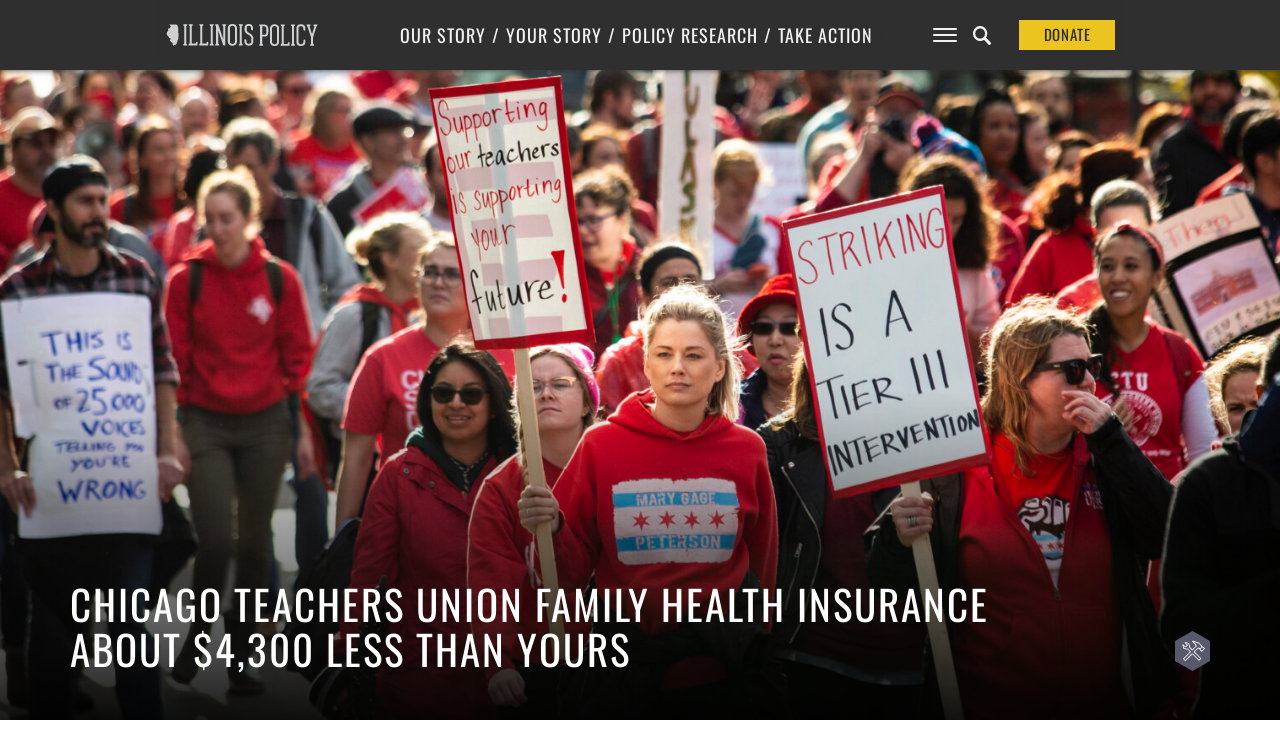

--- FILE ---
content_type: text/html; charset=UTF-8
request_url: https://www.illinoispolicy.org/chicago-teachers-union-family-health-insurance-about-4300-less-than-yours/
body_size: 16209
content:

<!DOCTYPE html>
<html>
<head>
	<meta charset='utf-8'>
	<meta name="viewport" content="width=device-width, initial-scale=1, user-scalable=no" id="metaViewport">
	<script>
		if (window.matchMedia !== undefined && (window.matchMedia('(min-width: 500px) and (orientation: portrait)').matches || window.matchMedia('(min-width: 800px) and (orientation: landscape)').matches)){
			document.getElementById('metaViewport').setAttribute('content','width=1020');
		}
	</script>

	
	<meta name="description" content="The Chicago Teachers Union is already paying about $4,300 less than the families whose taxes must support their health benefits. They will be seeking an even sweeter deal this summer.">

	<link rel="shortcut icon" href="https://files.illinoispolicy.org/favicon.ico"/>
	<link rel="stylesheet" type="text/css" media="all" href="https://files.illinoispolicy.org/wp-content/themes/illinoispolicy/style.css?e2e56a5607e00c3788b5db06863516ff"/>
	<link rel="stylesheet" type="text/css" media="print" href="https://files.illinoispolicy.org/wp-content/themes/illinoispolicy/print.css?e2e56a5607e00c3788b5db06863516ff"/>

	<link href="https://plus.google.com/+illinoispolicy" rel="publisher" />
	<meta property="fb:pages" content="56680318666" />
	<meta name="p:domain_verify" content="e8d80651b7c8a983e2a34153ebb953e3"/>

	<!--[if lt IE 9]>
	<link rel="stylesheet" type="text/css" media="all" href="https://files.illinoispolicy.org/wp-content/themes/illinoispolicy/ie8.css"/>
	<script src="https://files.illinoispolicy.org/wp-content/themes/illinoispolicy/scripts/html5shiv.min.js" type="text/javascript"></script>
	<![endif]-->

	<meta name='robots' content='index, follow, max-image-preview:large, max-snippet:-1, max-video-preview:-1' />
	<style>img:is([sizes="auto" i], [sizes^="auto," i]) { contain-intrinsic-size: 3000px 1500px }</style>
	    <!-- Start VWO Common Smartcode -->
    <script data-cfasync="false" nowprocket type='text/javascript'>
        var _vwo_clicks = 10;
    </script>
    <!-- End VWO Common Smartcode -->
        <!-- Start VWO Async SmartCode -->
    <link rel="preconnect" href="https://dev.visualwebsiteoptimizer.com" />
    <script data-cfasync="false" nowprocket type='text/javascript' id='vwoCode'>
        /* Fix: wp-rocket (application/ld+json) */
        window._vwo_code || (function () {
            var account_id=731281,
                version=2.1,
                settings_tolerance=2000,
                library_tolerance=2500,
                use_existing_jquery=false,
                hide_element='body',
                hide_element_style = 'opacity:0 !important;filter:alpha(opacity=0) !important;background:none !important;transition:none !important;',
                /* DO NOT EDIT BELOW THIS LINE */
                f=false,w=window,d=document,v=d.querySelector('#vwoCode'),cK='_vwo_'+account_id+'_settings',cc={};try{var c=JSON.parse(localStorage.getItem('_vwo_'+account_id+'_config'));cc=c&&typeof c==='object'?c:{}}catch(e){}var stT=cc.stT==='session'?w.sessionStorage:w.localStorage;code={use_existing_jquery:function(){return typeof use_existing_jquery!=='undefined'?use_existing_jquery:undefined},library_tolerance:function(){return typeof library_tolerance!=='undefined'?library_tolerance:undefined},settings_tolerance:function(){return cc.sT||settings_tolerance},hide_element_style:function(){return'{'+(cc.hES||hide_element_style)+'}'},hide_element:function(){if(performance.getEntriesByName('first-contentful-paint')[0]){return''}return typeof cc.hE==='string'?cc.hE:hide_element},getVersion:function(){return version},finish:function(e){if(!f){f=true;var t=d.getElementById('_vis_opt_path_hides');if(t)t.parentNode.removeChild(t);if(e)(new Image).src='https://dev.visualwebsiteoptimizer.com/ee.gif?a='+account_id+e}},finished:function(){return f},addScript:function(e){var t=d.createElement('script');t.type='text/javascript';if(e.src){t.src=e.src}else{t.text=e.text}d.getElementsByTagName('head')[0].appendChild(t)},load:function(e,t){var i=this.getSettings(),n=d.createElement('script'),r=this;t=t||{};if(i){n.textContent=i;d.getElementsByTagName('head')[0].appendChild(n);if(!w.VWO||VWO.caE){stT.removeItem(cK);r.load(e)}}else{var o=new XMLHttpRequest;o.open('GET',e,true);o.withCredentials=!t.dSC;o.responseType=t.responseType||'text';o.onload=function(){if(t.onloadCb){return t.onloadCb(o,e)}if(o.status===200||o.status===304){_vwo_code.addScript({text:o.responseText})}else{_vwo_code.finish('&e=loading_failure:'+e)}};o.onerror=function(){if(t.onerrorCb){return t.onerrorCb(e)}_vwo_code.finish('&e=loading_failure:'+e)};o.send()}},getSettings:function(){try{var e=stT.getItem(cK);if(!e){return}e=JSON.parse(e);if(Date.now()>e.e){stT.removeItem(cK);return}return e.s}catch(e){return}},init:function(){if(d.URL.indexOf('__vwo_disable__')>-1)return;var e=this.settings_tolerance();w._vwo_settings_timer=setTimeout(function(){_vwo_code.finish();stT.removeItem(cK)},e);var t;if(this.hide_element()!=='body'){t=d.createElement('style');var i=this.hide_element(),n=i?i+this.hide_element_style():'',r=d.getElementsByTagName('head')[0];t.setAttribute('id','_vis_opt_path_hides');v&&t.setAttribute('nonce',v.nonce);t.setAttribute('type','text/css');if(t.styleSheet)t.styleSheet.cssText=n;else t.appendChild(d.createTextNode(n));r.appendChild(t)}else{t=d.getElementsByTagName('head')[0];var n=d.createElement('div');n.style.cssText='z-index: 2147483647 !important;position: fixed !important;left: 0 !important;top: 0 !important;width: 100% !important;height: 100% !important;background: white !important;';n.setAttribute('id','_vis_opt_path_hides');n.classList.add('_vis_hide_layer');t.parentNode.insertBefore(n,t.nextSibling)}var o='https://dev.visualwebsiteoptimizer.com/j.php?a='+account_id+'&u='+encodeURIComponent(d.URL)+'&vn='+version;if(w.location.search.indexOf('_vwo_xhr')!==-1){this.addScript({src:o})}else{this.load(o+'&x=true')}}};w._vwo_code=code;code.init();})();
    </script>
    <!-- End VWO Async SmartCode -->
    
	<!-- This site is optimized with the Yoast SEO Premium plugin v25.6 (Yoast SEO v25.8) - https://yoast.com/wordpress/plugins/seo/ -->
	<title>Chicago Teachers Union family health insurance about $4,300 less than yours</title>
	<meta name="description" content="The Chicago Teachers Union is already paying about $4,300 less than the families whose taxes must support their health benefits. They will be seeking an even sweeter deal this summer." />
	<link rel="canonical" href="https://www.illinoispolicy.org/chicago-teachers-union-family-health-insurance-about-4300-less-than-yours/" />
	<meta property="og:locale" content="en_US" />
	<meta property="og:type" content="article" />
	<meta property="og:title" content="Chicago Teachers Union family health insurance about $4,300 less than yours" />
	<meta property="og:description" content="The Chicago Teachers Union is already paying about $4,300 less than the families whose taxes must support their health benefits. They will be seeking an even sweeter deal this summer." />
	<meta property="og:url" content="https://www.illinoispolicy.org/chicago-teachers-union-family-health-insurance-about-4300-less-than-yours/" />
	<meta property="og:site_name" content="Illinois Policy" />
	<meta property="article:publisher" content="https://www.facebook.com/illinoispolicy" />
	<meta property="article:published_time" content="2024-06-07T16:46:35+00:00" />
	<meta property="og:image" content="https://files.illinoispolicy.org/wp-content/uploads/2023/12/AP19294764267629-scaled.jpg" />
	<meta property="og:image:width" content="2560" />
	<meta property="og:image:height" content="1920" />
	<meta property="og:image:type" content="image/jpeg" />
	<meta name="author" content="Perry Zhao" />
	<meta name="twitter:card" content="summary_large_image" />
	<meta name="twitter:creator" content="@illinoispolicy" />
	<meta name="twitter:site" content="@illinoispolicy" />
	<meta name="twitter:label1" content="Written by" />
	<meta name="twitter:data1" content="Perry Zhao" />
	<meta name="twitter:label2" content="Est. reading time" />
	<meta name="twitter:data2" content="2 minutes" />
	<script type="application/ld+json" class="yoast-schema-graph">{"@context":"https://schema.org","@graph":[{"@type":"WebPage","@id":"https://www.illinoispolicy.org/chicago-teachers-union-family-health-insurance-about-4300-less-than-yours/","url":"https://www.illinoispolicy.org/chicago-teachers-union-family-health-insurance-about-4300-less-than-yours/","name":"Chicago Teachers Union family health insurance about $4,300 less than yours","isPartOf":{"@id":"https://www.illinoispolicy.org/#website"},"primaryImageOfPage":{"@id":"https://www.illinoispolicy.org/chicago-teachers-union-family-health-insurance-about-4300-less-than-yours/#primaryimage"},"image":["https://files.illinoispolicy.org/wp-content/uploads/2023/12/AP19294764267629-scaled.jpg","https://files.illinoispolicy.org/wp-content/uploads/2023/12/AP19294764267629-scaled.jpg","https://files.illinoispolicy.org/wp-content/uploads/2023/12/AP19294764267629-scaled.jpg"],"thumbnailUrl":"https://files.illinoispolicy.org/wp-content/uploads/2023/12/AP19294764267629-scaled.jpg","datePublished":"2024-06-07T16:46:35+00:00","author":{"@id":"https://www.illinoispolicy.org/#/schema/person/e370359ebbcfc37811499b9c3a806a52"},"description":"The Chicago Teachers Union is already paying about $4,300 less than the families whose taxes must support their health benefits. They will be seeking an even sweeter deal this summer.","breadcrumb":{"@id":"https://www.illinoispolicy.org/chicago-teachers-union-family-health-insurance-about-4300-less-than-yours/#breadcrumb"},"inLanguage":"en-US","potentialAction":[{"@type":"ReadAction","target":["https://www.illinoispolicy.org/chicago-teachers-union-family-health-insurance-about-4300-less-than-yours/"]}],"mentions":[{"@type":["Thing"],"@id":"kg:/g/04q7gbh","name":"Americans","description":"citizens and nationals of the United States of America","sameAs":["https://www.google.com/search?kgmid=/m/04q7gbh","https://www.wikidata.org/wiki/Q846570"]},{"@type":["Thing","Place","AdministrativeArea","City"],"@id":"kg:/g/01_d4","name":"Chicago","description":"city and county seat of Cook County, and largest city in State of Illinois, United States of America","image":"https://encrypted-tbn3.gstatic.com/images?q=tbn:ANd9GcTq41dHrO52I34bnbPz-G8NiTfUDq1QfAFdiRLSkVXtLpw-LlE2","containedInPlace":{"@type":"Country","name":"United States"},"sameAs":["https://www.google.com/search?kgmid=/m/01_d4","https://www.wikidata.org/wiki/Q1297"]},{"@type":["Thing"],"@id":"kg:/g/055b2q","name":"Chicago Public Schools","description":"Public school system of the municipal government of Chicago, Illinois","url":"https://www.cps.edu/","image":"http://commons.wikimedia.org/wiki/Special:FilePath/Chicago%20Public%20Schools%20HQ%201.jpg","sameAs":["https://www.google.com/search?kgmid=/m/055b2q","https://www.wikidata.org/wiki/Q2963340","https://twitter.com/ChiPubSchools","https://www.facebook.com/chicagopublicschools"]},{"@type":["Thing","Person"],"@id":"kg:/g/11j0v0y2ss","name":"Brandon Johnson","description":"Mayor of Chicago since 2023","image":"https://encrypted-tbn3.gstatic.com/images?q=tbn:ANd9GcQdLJWh8ACNt0VC2FTMGtWYVnyfjAipzFsP-Q1qm6-IyuWkzfbk","birthDate":null,"sameAs":["https://www.google.com/search?kgmid=/m/11j0v0y2ss","https://www.wikidata.org/wiki/Q73917865","https://twitter.com/Brandon4Chicago","https://www.facebook.com/brandon.johnson.3551380","https://www.imdb.com/title/nm14620270"]}]},{"@type":"ImageObject","inLanguage":"en-US","@id":"https://www.illinoispolicy.org/chicago-teachers-union-family-health-insurance-about-4300-less-than-yours/#primaryimage","url":"https://files.illinoispolicy.org/wp-content/uploads/2023/12/AP19294764267629-scaled.jpg","contentUrl":"https://files.illinoispolicy.org/wp-content/uploads/2023/12/AP19294764267629-scaled.jpg","width":2560,"height":1920,"caption":"Thousands of Chicago Teachers Union members and their supporters march through the Near West Side after a rally in Union Park on day five of a Chicago Public Schools district-wide strike, Monday afternoon, Oct. 21, 2019. (Ashlee Rezin Garcia/Chicago Sun-Times via AP)"},{"@type":"BreadcrumbList","@id":"https://www.illinoispolicy.org/chicago-teachers-union-family-health-insurance-about-4300-less-than-yours/#breadcrumb","itemListElement":[{"@type":"ListItem","position":1,"name":"Home","item":"https://www.illinoispolicy.org/"},{"@type":"ListItem","position":2,"name":"Chicago Teachers Union family health insurance about $4,300 less than yours"}]},{"@type":"WebSite","@id":"https://www.illinoispolicy.org/#website","url":"https://www.illinoispolicy.org/","name":"Illinois Policy","description":"Illinois&#039;s comeback story starts here","alternateName":"Illinois Policy Institute","potentialAction":[{"@type":"SearchAction","target":{"@type":"EntryPoint","urlTemplate":"https://www.illinoispolicy.org/?s={search_term_string}"},"query-input":{"@type":"PropertyValueSpecification","valueRequired":true,"valueName":"search_term_string"}}],"inLanguage":"en-US"},{"@type":"Person","@id":"https://www.illinoispolicy.org/#/schema/person/e370359ebbcfc37811499b9c3a806a52","name":"Perry Zhao","description":"Policy Intern","url":"https://www.illinoispolicy.org/author/pzhao/"}]}</script>
	<!-- / Yoast SEO Premium plugin. -->


<link rel='dns-prefetch' href='//files.illinoispolicy.org' />
<link rel='dns-prefetch' href='//www.google.com' />
<link rel='stylesheet' id='wp-block-library-css' href='https://www.illinoispolicy.org/wp-includes/css/dist/block-library/style.min.css?ver=6.8.2' type='text/css' media='all' />
<style id='classic-theme-styles-inline-css' type='text/css'>
/*! This file is auto-generated */
.wp-block-button__link{color:#fff;background-color:#32373c;border-radius:9999px;box-shadow:none;text-decoration:none;padding:calc(.667em + 2px) calc(1.333em + 2px);font-size:1.125em}.wp-block-file__button{background:#32373c;color:#fff;text-decoration:none}
</style>
<style id='co-authors-plus-coauthors-style-inline-css' type='text/css'>
.wp-block-co-authors-plus-coauthors.is-layout-flow [class*=wp-block-co-authors-plus]{display:inline}

</style>
<style id='co-authors-plus-avatar-style-inline-css' type='text/css'>
.wp-block-co-authors-plus-avatar :where(img){height:auto;max-width:100%;vertical-align:bottom}.wp-block-co-authors-plus-coauthors.is-layout-flow .wp-block-co-authors-plus-avatar :where(img){vertical-align:middle}.wp-block-co-authors-plus-avatar:is(.alignleft,.alignright){display:table}.wp-block-co-authors-plus-avatar.aligncenter{display:table;margin-inline:auto}

</style>
<style id='co-authors-plus-image-style-inline-css' type='text/css'>
.wp-block-co-authors-plus-image{margin-bottom:0}.wp-block-co-authors-plus-image :where(img){height:auto;max-width:100%;vertical-align:bottom}.wp-block-co-authors-plus-coauthors.is-layout-flow .wp-block-co-authors-plus-image :where(img){vertical-align:middle}.wp-block-co-authors-plus-image:is(.alignfull,.alignwide) :where(img){width:100%}.wp-block-co-authors-plus-image:is(.alignleft,.alignright){display:table}.wp-block-co-authors-plus-image.aligncenter{display:table;margin-inline:auto}

</style>
<style id='global-styles-inline-css' type='text/css'>
:root{--wp--preset--aspect-ratio--square: 1;--wp--preset--aspect-ratio--4-3: 4/3;--wp--preset--aspect-ratio--3-4: 3/4;--wp--preset--aspect-ratio--3-2: 3/2;--wp--preset--aspect-ratio--2-3: 2/3;--wp--preset--aspect-ratio--16-9: 16/9;--wp--preset--aspect-ratio--9-16: 9/16;--wp--preset--color--black: #000000;--wp--preset--color--cyan-bluish-gray: #abb8c3;--wp--preset--color--white: #ffffff;--wp--preset--color--pale-pink: #f78da7;--wp--preset--color--vivid-red: #cf2e2e;--wp--preset--color--luminous-vivid-orange: #ff6900;--wp--preset--color--luminous-vivid-amber: #fcb900;--wp--preset--color--light-green-cyan: #7bdcb5;--wp--preset--color--vivid-green-cyan: #00d084;--wp--preset--color--pale-cyan-blue: #8ed1fc;--wp--preset--color--vivid-cyan-blue: #0693e3;--wp--preset--color--vivid-purple: #9b51e0;--wp--preset--gradient--vivid-cyan-blue-to-vivid-purple: linear-gradient(135deg,rgba(6,147,227,1) 0%,rgb(155,81,224) 100%);--wp--preset--gradient--light-green-cyan-to-vivid-green-cyan: linear-gradient(135deg,rgb(122,220,180) 0%,rgb(0,208,130) 100%);--wp--preset--gradient--luminous-vivid-amber-to-luminous-vivid-orange: linear-gradient(135deg,rgba(252,185,0,1) 0%,rgba(255,105,0,1) 100%);--wp--preset--gradient--luminous-vivid-orange-to-vivid-red: linear-gradient(135deg,rgba(255,105,0,1) 0%,rgb(207,46,46) 100%);--wp--preset--gradient--very-light-gray-to-cyan-bluish-gray: linear-gradient(135deg,rgb(238,238,238) 0%,rgb(169,184,195) 100%);--wp--preset--gradient--cool-to-warm-spectrum: linear-gradient(135deg,rgb(74,234,220) 0%,rgb(151,120,209) 20%,rgb(207,42,186) 40%,rgb(238,44,130) 60%,rgb(251,105,98) 80%,rgb(254,248,76) 100%);--wp--preset--gradient--blush-light-purple: linear-gradient(135deg,rgb(255,206,236) 0%,rgb(152,150,240) 100%);--wp--preset--gradient--blush-bordeaux: linear-gradient(135deg,rgb(254,205,165) 0%,rgb(254,45,45) 50%,rgb(107,0,62) 100%);--wp--preset--gradient--luminous-dusk: linear-gradient(135deg,rgb(255,203,112) 0%,rgb(199,81,192) 50%,rgb(65,88,208) 100%);--wp--preset--gradient--pale-ocean: linear-gradient(135deg,rgb(255,245,203) 0%,rgb(182,227,212) 50%,rgb(51,167,181) 100%);--wp--preset--gradient--electric-grass: linear-gradient(135deg,rgb(202,248,128) 0%,rgb(113,206,126) 100%);--wp--preset--gradient--midnight: linear-gradient(135deg,rgb(2,3,129) 0%,rgb(40,116,252) 100%);--wp--preset--font-size--small: 13px;--wp--preset--font-size--medium: 20px;--wp--preset--font-size--large: 36px;--wp--preset--font-size--x-large: 42px;--wp--preset--spacing--20: 0.44rem;--wp--preset--spacing--30: 0.67rem;--wp--preset--spacing--40: 1rem;--wp--preset--spacing--50: 1.5rem;--wp--preset--spacing--60: 2.25rem;--wp--preset--spacing--70: 3.38rem;--wp--preset--spacing--80: 5.06rem;--wp--preset--shadow--natural: 6px 6px 9px rgba(0, 0, 0, 0.2);--wp--preset--shadow--deep: 12px 12px 50px rgba(0, 0, 0, 0.4);--wp--preset--shadow--sharp: 6px 6px 0px rgba(0, 0, 0, 0.2);--wp--preset--shadow--outlined: 6px 6px 0px -3px rgba(255, 255, 255, 1), 6px 6px rgba(0, 0, 0, 1);--wp--preset--shadow--crisp: 6px 6px 0px rgba(0, 0, 0, 1);}:where(.is-layout-flex){gap: 0.5em;}:where(.is-layout-grid){gap: 0.5em;}body .is-layout-flex{display: flex;}.is-layout-flex{flex-wrap: wrap;align-items: center;}.is-layout-flex > :is(*, div){margin: 0;}body .is-layout-grid{display: grid;}.is-layout-grid > :is(*, div){margin: 0;}:where(.wp-block-columns.is-layout-flex){gap: 2em;}:where(.wp-block-columns.is-layout-grid){gap: 2em;}:where(.wp-block-post-template.is-layout-flex){gap: 1.25em;}:where(.wp-block-post-template.is-layout-grid){gap: 1.25em;}.has-black-color{color: var(--wp--preset--color--black) !important;}.has-cyan-bluish-gray-color{color: var(--wp--preset--color--cyan-bluish-gray) !important;}.has-white-color{color: var(--wp--preset--color--white) !important;}.has-pale-pink-color{color: var(--wp--preset--color--pale-pink) !important;}.has-vivid-red-color{color: var(--wp--preset--color--vivid-red) !important;}.has-luminous-vivid-orange-color{color: var(--wp--preset--color--luminous-vivid-orange) !important;}.has-luminous-vivid-amber-color{color: var(--wp--preset--color--luminous-vivid-amber) !important;}.has-light-green-cyan-color{color: var(--wp--preset--color--light-green-cyan) !important;}.has-vivid-green-cyan-color{color: var(--wp--preset--color--vivid-green-cyan) !important;}.has-pale-cyan-blue-color{color: var(--wp--preset--color--pale-cyan-blue) !important;}.has-vivid-cyan-blue-color{color: var(--wp--preset--color--vivid-cyan-blue) !important;}.has-vivid-purple-color{color: var(--wp--preset--color--vivid-purple) !important;}.has-black-background-color{background-color: var(--wp--preset--color--black) !important;}.has-cyan-bluish-gray-background-color{background-color: var(--wp--preset--color--cyan-bluish-gray) !important;}.has-white-background-color{background-color: var(--wp--preset--color--white) !important;}.has-pale-pink-background-color{background-color: var(--wp--preset--color--pale-pink) !important;}.has-vivid-red-background-color{background-color: var(--wp--preset--color--vivid-red) !important;}.has-luminous-vivid-orange-background-color{background-color: var(--wp--preset--color--luminous-vivid-orange) !important;}.has-luminous-vivid-amber-background-color{background-color: var(--wp--preset--color--luminous-vivid-amber) !important;}.has-light-green-cyan-background-color{background-color: var(--wp--preset--color--light-green-cyan) !important;}.has-vivid-green-cyan-background-color{background-color: var(--wp--preset--color--vivid-green-cyan) !important;}.has-pale-cyan-blue-background-color{background-color: var(--wp--preset--color--pale-cyan-blue) !important;}.has-vivid-cyan-blue-background-color{background-color: var(--wp--preset--color--vivid-cyan-blue) !important;}.has-vivid-purple-background-color{background-color: var(--wp--preset--color--vivid-purple) !important;}.has-black-border-color{border-color: var(--wp--preset--color--black) !important;}.has-cyan-bluish-gray-border-color{border-color: var(--wp--preset--color--cyan-bluish-gray) !important;}.has-white-border-color{border-color: var(--wp--preset--color--white) !important;}.has-pale-pink-border-color{border-color: var(--wp--preset--color--pale-pink) !important;}.has-vivid-red-border-color{border-color: var(--wp--preset--color--vivid-red) !important;}.has-luminous-vivid-orange-border-color{border-color: var(--wp--preset--color--luminous-vivid-orange) !important;}.has-luminous-vivid-amber-border-color{border-color: var(--wp--preset--color--luminous-vivid-amber) !important;}.has-light-green-cyan-border-color{border-color: var(--wp--preset--color--light-green-cyan) !important;}.has-vivid-green-cyan-border-color{border-color: var(--wp--preset--color--vivid-green-cyan) !important;}.has-pale-cyan-blue-border-color{border-color: var(--wp--preset--color--pale-cyan-blue) !important;}.has-vivid-cyan-blue-border-color{border-color: var(--wp--preset--color--vivid-cyan-blue) !important;}.has-vivid-purple-border-color{border-color: var(--wp--preset--color--vivid-purple) !important;}.has-vivid-cyan-blue-to-vivid-purple-gradient-background{background: var(--wp--preset--gradient--vivid-cyan-blue-to-vivid-purple) !important;}.has-light-green-cyan-to-vivid-green-cyan-gradient-background{background: var(--wp--preset--gradient--light-green-cyan-to-vivid-green-cyan) !important;}.has-luminous-vivid-amber-to-luminous-vivid-orange-gradient-background{background: var(--wp--preset--gradient--luminous-vivid-amber-to-luminous-vivid-orange) !important;}.has-luminous-vivid-orange-to-vivid-red-gradient-background{background: var(--wp--preset--gradient--luminous-vivid-orange-to-vivid-red) !important;}.has-very-light-gray-to-cyan-bluish-gray-gradient-background{background: var(--wp--preset--gradient--very-light-gray-to-cyan-bluish-gray) !important;}.has-cool-to-warm-spectrum-gradient-background{background: var(--wp--preset--gradient--cool-to-warm-spectrum) !important;}.has-blush-light-purple-gradient-background{background: var(--wp--preset--gradient--blush-light-purple) !important;}.has-blush-bordeaux-gradient-background{background: var(--wp--preset--gradient--blush-bordeaux) !important;}.has-luminous-dusk-gradient-background{background: var(--wp--preset--gradient--luminous-dusk) !important;}.has-pale-ocean-gradient-background{background: var(--wp--preset--gradient--pale-ocean) !important;}.has-electric-grass-gradient-background{background: var(--wp--preset--gradient--electric-grass) !important;}.has-midnight-gradient-background{background: var(--wp--preset--gradient--midnight) !important;}.has-small-font-size{font-size: var(--wp--preset--font-size--small) !important;}.has-medium-font-size{font-size: var(--wp--preset--font-size--medium) !important;}.has-large-font-size{font-size: var(--wp--preset--font-size--large) !important;}.has-x-large-font-size{font-size: var(--wp--preset--font-size--x-large) !important;}
:where(.wp-block-post-template.is-layout-flex){gap: 1.25em;}:where(.wp-block-post-template.is-layout-grid){gap: 1.25em;}
:where(.wp-block-columns.is-layout-flex){gap: 2em;}:where(.wp-block-columns.is-layout-grid){gap: 2em;}
:root :where(.wp-block-pullquote){font-size: 1.5em;line-height: 1.6;}
</style>
<link rel='stylesheet' id='ttd_topics_public_css-css' href='https://www.illinoispolicy.org/wp-content/plugins/ttd-topics/public/css/ttd-topics-public.css?ver=3.2.13' type='text/css' media='all' />
<script type="text/javascript" src="https://files.illinoispolicy.org/wp-content/themes/illinoispolicy/scripts/jquery-1.11.0.min.js?ver=1.11.0" id="jquery-js"></script>
<script src="https://www.illinoispolicy.org/wp-content/plugins/ttd-topics/public/js/ttd-post.js?ver=3.2.13" type="module"></script><link rel="https://api.w.org/" href="https://www.illinoispolicy.org/wp-json/" /><link rel="alternate" title="JSON" type="application/json" href="https://www.illinoispolicy.org/wp-json/wp/v2/posts/72759" /><link rel='shortlink' href='https://www.illinoispolicy.org/?p=72759' />
<link rel="alternate" title="oEmbed (JSON)" type="application/json+oembed" href="https://www.illinoispolicy.org/wp-json/oembed/1.0/embed?url=https%3A%2F%2Fwww.illinoispolicy.org%2Fchicago-teachers-union-family-health-insurance-about-4300-less-than-yours%2F" />
<link rel="alternate" title="oEmbed (XML)" type="text/xml+oembed" href="https://www.illinoispolicy.org/wp-json/oembed/1.0/embed?url=https%3A%2F%2Fwww.illinoispolicy.org%2Fchicago-teachers-union-family-health-insurance-about-4300-less-than-yours%2F&#038;format=xml" />
		<style type="text/css" id="wp-custom-css">
			body .gform_wrapper div.gchoice input[type=checkbox] {
	vertical-align: top;
	margin-top: 0.4em;
}
body .gform_wrapper div.gchoice input[type=radio] {
	vertical-align: top;
	margin-top: 0.4em;
}



.parallax-header.report.unknown section.intro>header h4 a {
	background: #8CA18F;
}


.parallax-header.report.unknown aside.listbox h1 {
	color: white;
}
		</style>
		
	
<style>
					@font-face {
			font-family: 'Lora';
			font-style: italic;
			font-display: block;
			src: url(https://files.illinoispolicy.org/wp-content/themes/illinoispolicy/fonts/Lora-Italic-VF-english.woff2?e2e56a5607e00c3788b5db06863516ff) format('woff2-variations');
			font-weight: 300 900;
			unicode-range: U+0000-00A0,U+00A2-00A9,U+00AC-00AE,U+00B0-00B7,U+00B9-00BA,U+00BC-00BE,U+00D7,U+00F7,U+2000-206F,U+2074,U+20AC,U+2122,U+2190-21BB,U+2212,U+2215,U+F8FF,U+FEFF,U+FFFD;
		}
		@font-face {
			font-family: 'Lora';
			font-style: italic;
			font-display: block;
			src: url(https://files.illinoispolicy.org/wp-content/themes/illinoispolicy/fonts/Lora-Italic-VF-rest-all.woff2?e2e56a5607e00c3788b5db06863516ff) format('woff2-variations');
			font-weight: 300 900;
			unicode-range: U+00A1,U+00AA-00AB,U+00AF,U+00B8,U+00BB,U+00BF-00D6,U+00D8-00F6,U+00F8-00FF,U+0131,U+0152-0153,U+02B0-02FF,U+0100-0130,U+0132-0151,U+0154-017F,U+0180-024F,U+1E00-1EFF,U+0100-0130,U+0132-0151,U+0154-017F,U+0180-024F,U+1E00-1EFF,U+0259,U+0300-03C0,U+2070-2073,U+2075-20AB,U+20AD-2121,U+2123-218F,U+21BC-2211,U+2213-2214,U+2216-F8FE,U+FB01-FB02;
		}
				@font-face {
			font-family: 'Lora';
			font-style: normal;
			font-display: block;
			src: url(https://files.illinoispolicy.org/wp-content/themes/illinoispolicy/fonts/Lora-VF-english.woff2?e2e56a5607e00c3788b5db06863516ff) format('woff2-variations');
			font-weight: 300 900;
			unicode-range: U+0000-00A0,U+00A2-00A9,U+00AC-00AE,U+00B0-00B7,U+00B9-00BA,U+00BC-00BE,U+00D7,U+00F7,U+2000-206F,U+2074,U+20AC,U+2122,U+2190-21BB,U+2212,U+2215,U+F8FF,U+FEFF,U+FFFD;
		}
		@font-face {
			font-family: 'Lora';
			font-style: normal;
			font-display: block;
			src: url(https://files.illinoispolicy.org/wp-content/themes/illinoispolicy/fonts/Lora-VF-rest-all.woff2?e2e56a5607e00c3788b5db06863516ff) format('woff2-variations');
			font-weight: 300 900;
			unicode-range: U+00A1,U+00AA-00AB,U+00AF,U+00B8,U+00BB,U+00BF-00D6,U+00D8-00F6,U+00F8-00FF,U+0131,U+0152-0153,U+02B0-02FF,U+0100-0130,U+0132-0151,U+0154-017F,U+0180-024F,U+1E00-1EFF,U+0100-0130,U+0132-0151,U+0154-017F,U+0180-024F,U+1E00-1EFF,U+0259,U+0300-03C0,U+2070-2073,U+2075-20AB,U+20AD-2121,U+2123-218F,U+21BC-2211,U+2213-2214,U+2216-F8FE,U+FB01-FB02;
		}
							@font-face {
			font-family: 'Roboto';
			font-style: italic;
			font-display: block;
			src: url(https://files.illinoispolicy.org/wp-content/themes/illinoispolicy/fonts/Roboto-Italic-VF-english.woff2?e2e56a5607e00c3788b5db06863516ff) format('woff2-variations');
			font-weight: 300 900;
			unicode-range: U+0000-00A0,U+00A2-00A9,U+00AC-00AE,U+00B0-00B7,U+00B9-00BA,U+00BC-00BE,U+00D7,U+00F7,U+2000-206F,U+2074,U+20AC,U+2122,U+2190-21BB,U+2212,U+2215,U+F8FF,U+FEFF,U+FFFD;
		}
		@font-face {
			font-family: 'Roboto';
			font-style: italic;
			font-display: block;
			src: url(https://files.illinoispolicy.org/wp-content/themes/illinoispolicy/fonts/Roboto-Italic-VF-rest-all.woff2?e2e56a5607e00c3788b5db06863516ff) format('woff2-variations');
			font-weight: 300 900;
			unicode-range: U+00A1,U+00AA-00AB,U+00AF,U+00B8,U+00BB,U+00BF-00D6,U+00D8-00F6,U+00F8-00FF,U+0131,U+0152-0153,U+02B0-02FF,U+0100-0130,U+0132-0151,U+0154-017F,U+0180-024F,U+1E00-1EFF,U+0100-0130,U+0132-0151,U+0154-017F,U+0180-024F,U+1E00-1EFF,U+0259,U+0300-03C0,U+2070-2073,U+2075-20AB,U+20AD-2121,U+2123-218F,U+21BC-2211,U+2213-2214,U+2216-F8FE,U+FB01-FB02;
		}
				@font-face {
			font-family: 'Roboto';
			font-style: normal;
			font-display: block;
			src: url(https://files.illinoispolicy.org/wp-content/themes/illinoispolicy/fonts/Roboto-VF-english.woff2?e2e56a5607e00c3788b5db06863516ff) format('woff2-variations');
			font-weight: 300 900;
			unicode-range: U+0000-00A0,U+00A2-00A9,U+00AC-00AE,U+00B0-00B7,U+00B9-00BA,U+00BC-00BE,U+00D7,U+00F7,U+2000-206F,U+2074,U+20AC,U+2122,U+2190-21BB,U+2212,U+2215,U+F8FF,U+FEFF,U+FFFD;
		}
		@font-face {
			font-family: 'Roboto';
			font-style: normal;
			font-display: block;
			src: url(https://files.illinoispolicy.org/wp-content/themes/illinoispolicy/fonts/Roboto-VF-rest-all.woff2?e2e56a5607e00c3788b5db06863516ff) format('woff2-variations');
			font-weight: 300 900;
			unicode-range: U+00A1,U+00AA-00AB,U+00AF,U+00B8,U+00BB,U+00BF-00D6,U+00D8-00F6,U+00F8-00FF,U+0131,U+0152-0153,U+02B0-02FF,U+0100-0130,U+0132-0151,U+0154-017F,U+0180-024F,U+1E00-1EFF,U+0100-0130,U+0132-0151,U+0154-017F,U+0180-024F,U+1E00-1EFF,U+0259,U+0300-03C0,U+2070-2073,U+2075-20AB,U+20AD-2121,U+2123-218F,U+21BC-2211,U+2213-2214,U+2216-F8FE,U+FB01-FB02;
		}
							@font-face {
			font-family: 'Vollkorn';
			font-style: italic;
			font-display: block;
			src: url(https://files.illinoispolicy.org/wp-content/themes/illinoispolicy/fonts/Vollkorn-Italic-VF-english.woff2?e2e56a5607e00c3788b5db06863516ff) format('woff2-variations');
			font-weight: 300 900;
			unicode-range: U+0000-00A0,U+00A2-00A9,U+00AC-00AE,U+00B0-00B7,U+00B9-00BA,U+00BC-00BE,U+00D7,U+00F7,U+2000-206F,U+2074,U+20AC,U+2122,U+2190-21BB,U+2212,U+2215,U+F8FF,U+FEFF,U+FFFD;
		}
		@font-face {
			font-family: 'Vollkorn';
			font-style: italic;
			font-display: block;
			src: url(https://files.illinoispolicy.org/wp-content/themes/illinoispolicy/fonts/Vollkorn-Italic-VF-rest-all.woff2?e2e56a5607e00c3788b5db06863516ff) format('woff2-variations');
			font-weight: 300 900;
			unicode-range: U+00A1,U+00AA-00AB,U+00AF,U+00B8,U+00BB,U+00BF-00D6,U+00D8-00F6,U+00F8-00FF,U+0131,U+0152-0153,U+02B0-02FF,U+0100-0130,U+0132-0151,U+0154-017F,U+0180-024F,U+1E00-1EFF,U+0100-0130,U+0132-0151,U+0154-017F,U+0180-024F,U+1E00-1EFF,U+0259,U+0300-03C0,U+2070-2073,U+2075-20AB,U+20AD-2121,U+2123-218F,U+21BC-2211,U+2213-2214,U+2216-F8FE,U+FB01-FB02;
		}
				@font-face {
			font-family: 'Vollkorn';
			font-style: normal;
			font-display: block;
			src: url(https://files.illinoispolicy.org/wp-content/themes/illinoispolicy/fonts/Vollkorn-VF-english.woff2?e2e56a5607e00c3788b5db06863516ff) format('woff2-variations');
			font-weight: 300 900;
			unicode-range: U+0000-00A0,U+00A2-00A9,U+00AC-00AE,U+00B0-00B7,U+00B9-00BA,U+00BC-00BE,U+00D7,U+00F7,U+2000-206F,U+2074,U+20AC,U+2122,U+2190-21BB,U+2212,U+2215,U+F8FF,U+FEFF,U+FFFD;
		}
		@font-face {
			font-family: 'Vollkorn';
			font-style: normal;
			font-display: block;
			src: url(https://files.illinoispolicy.org/wp-content/themes/illinoispolicy/fonts/Vollkorn-VF-rest-all.woff2?e2e56a5607e00c3788b5db06863516ff) format('woff2-variations');
			font-weight: 300 900;
			unicode-range: U+00A1,U+00AA-00AB,U+00AF,U+00B8,U+00BB,U+00BF-00D6,U+00D8-00F6,U+00F8-00FF,U+0131,U+0152-0153,U+02B0-02FF,U+0100-0130,U+0132-0151,U+0154-017F,U+0180-024F,U+1E00-1EFF,U+0100-0130,U+0132-0151,U+0154-017F,U+0180-024F,U+1E00-1EFF,U+0259,U+0300-03C0,U+2070-2073,U+2075-20AB,U+20AD-2121,U+2123-218F,U+21BC-2211,U+2213-2214,U+2216-F8FE,U+FB01-FB02;
		}
							@font-face {
			font-family: 'Oswald';
			font-style: normal;
			font-display: block;
			src: url(https://files.illinoispolicy.org/wp-content/themes/illinoispolicy/fonts/Oswald-VF-english.woff2?e2e56a5607e00c3788b5db06863516ff) format('woff2-variations');
			font-weight: 300 900;
			unicode-range: U+0000-00A0,U+00A2-00A9,U+00AC-00AE,U+00B0-00B7,U+00B9-00BA,U+00BC-00BE,U+00D7,U+00F7,U+2000-206F,U+2074,U+20AC,U+2122,U+2190-21BB,U+2212,U+2215,U+F8FF,U+FEFF,U+FFFD;
		}
		@font-face {
			font-family: 'Oswald';
			font-style: normal;
			font-display: block;
			src: url(https://files.illinoispolicy.org/wp-content/themes/illinoispolicy/fonts/Oswald-VF-rest-all.woff2?e2e56a5607e00c3788b5db06863516ff) format('woff2-variations');
			font-weight: 300 900;
			unicode-range: U+00A1,U+00AA-00AB,U+00AF,U+00B8,U+00BB,U+00BF-00D6,U+00D8-00F6,U+00F8-00FF,U+0131,U+0152-0153,U+02B0-02FF,U+0100-0130,U+0132-0151,U+0154-017F,U+0180-024F,U+1E00-1EFF,U+0100-0130,U+0132-0151,U+0154-017F,U+0180-024F,U+1E00-1EFF,U+0259,U+0300-03C0,U+2070-2073,U+2075-20AB,U+20AD-2121,U+2123-218F,U+21BC-2211,U+2213-2214,U+2216-F8FE,U+FB01-FB02;
		}
							@font-face {
			font-family: 'Roboto Slab';
			font-style: normal;
			font-display: block;
			src: url(https://files.illinoispolicy.org/wp-content/themes/illinoispolicy/fonts/RobotoSlab-VF-english.woff2?e2e56a5607e00c3788b5db06863516ff) format('woff2-variations');
			font-weight: 300 900;
			unicode-range: U+0000-00A0,U+00A2-00A9,U+00AC-00AE,U+00B0-00B7,U+00B9-00BA,U+00BC-00BE,U+00D7,U+00F7,U+2000-206F,U+2074,U+20AC,U+2122,U+2190-21BB,U+2212,U+2215,U+F8FF,U+FEFF,U+FFFD;
		}
		@font-face {
			font-family: 'Roboto Slab';
			font-style: normal;
			font-display: block;
			src: url(https://files.illinoispolicy.org/wp-content/themes/illinoispolicy/fonts/RobotoSlab-VF-rest-all.woff2?e2e56a5607e00c3788b5db06863516ff) format('woff2-variations');
			font-weight: 300 900;
			unicode-range: U+00A1,U+00AA-00AB,U+00AF,U+00B8,U+00BB,U+00BF-00D6,U+00D8-00F6,U+00F8-00FF,U+0131,U+0152-0153,U+02B0-02FF,U+0100-0130,U+0132-0151,U+0154-017F,U+0180-024F,U+1E00-1EFF,U+0100-0130,U+0132-0151,U+0154-017F,U+0180-024F,U+1E00-1EFF,U+0259,U+0300-03C0,U+2070-2073,U+2075-20AB,U+20AD-2121,U+2123-218F,U+21BC-2211,U+2213-2214,U+2216-F8FE,U+FB01-FB02;
		}
							@font-face {
			font-family: 'Noticia Text';
			font-style: italic;
			font-display: block;
			src: url(https://files.illinoispolicy.org/wp-content/themes/illinoispolicy/fonts/NoticiaText-Italic-english.woff2?e2e56a5607e00c3788b5db06863516ff) format('woff2');
			font-weight: 400;
			unicode-range: U+0000-00A0,U+00A2-00A9,U+00AC-00AE,U+00B0-00B7,U+00B9-00BA,U+00BC-00BE,U+00D7,U+00F7,U+2000-206F,U+2074,U+20AC,U+2122,U+2190-21BB,U+2212,U+2215,U+F8FF,U+FEFF,U+FFFD;
		}
		@font-face {
			font-family: 'Noticia Text';
			font-style: italic;
			font-display: block;
			src: url(https://files.illinoispolicy.org/wp-content/themes/illinoispolicy/fonts/NoticiaText-Italic-rest-all.woff2?e2e56a5607e00c3788b5db06863516ff) format('woff2');
			font-weight: 400;
			unicode-range: U+00A1,U+00AA-00AB,U+00AF,U+00B8,U+00BB,U+00BF-00D6,U+00D8-00F6,U+00F8-00FF,U+0131,U+0152-0153,U+02B0-02FF,U+0100-0130,U+0132-0151,U+0154-017F,U+0180-024F,U+1E00-1EFF,U+0100-0130,U+0132-0151,U+0154-017F,U+0180-024F,U+1E00-1EFF,U+0259,U+0300-03C0,U+2070-2073,U+2075-20AB,U+20AD-2121,U+2123-218F,U+21BC-2211,U+2213-2214,U+2216-F8FE,U+FB01-FB02;
		}
				@font-face {
			font-family: 'Noticia Text';
			font-style: normal;
			font-display: block;
			src: url(https://files.illinoispolicy.org/wp-content/themes/illinoispolicy/fonts/NoticiaText-Regular-english.woff2?e2e56a5607e00c3788b5db06863516ff) format('woff2');
			font-weight: 400;
			unicode-range: U+0000-00A0,U+00A2-00A9,U+00AC-00AE,U+00B0-00B7,U+00B9-00BA,U+00BC-00BE,U+00D7,U+00F7,U+2000-206F,U+2074,U+20AC,U+2122,U+2190-21BB,U+2212,U+2215,U+F8FF,U+FEFF,U+FFFD;
		}
		@font-face {
			font-family: 'Noticia Text';
			font-style: normal;
			font-display: block;
			src: url(https://files.illinoispolicy.org/wp-content/themes/illinoispolicy/fonts/NoticiaText-Regular-rest-all.woff2?e2e56a5607e00c3788b5db06863516ff) format('woff2');
			font-weight: 400;
			unicode-range: U+00A1,U+00AA-00AB,U+00AF,U+00B8,U+00BB,U+00BF-00D6,U+00D8-00F6,U+00F8-00FF,U+0131,U+0152-0153,U+02B0-02FF,U+0100-0130,U+0132-0151,U+0154-017F,U+0180-024F,U+1E00-1EFF,U+0100-0130,U+0132-0151,U+0154-017F,U+0180-024F,U+1E00-1EFF,U+0259,U+0300-03C0,U+2070-2073,U+2075-20AB,U+20AD-2121,U+2123-218F,U+21BC-2211,U+2213-2214,U+2216-F8FE,U+FB01-FB02;
		}
				@font-face {
			font-family: 'Noticia Text';
			font-style: italic;
			font-display: block;
			src: url(https://files.illinoispolicy.org/wp-content/themes/illinoispolicy/fonts/NoticiaText-BoldItalic-english.woff2?e2e56a5607e00c3788b5db06863516ff) format('woff2');
			font-weight: 700;
			unicode-range: U+0000-00A0,U+00A2-00A9,U+00AC-00AE,U+00B0-00B7,U+00B9-00BA,U+00BC-00BE,U+00D7,U+00F7,U+2000-206F,U+2074,U+20AC,U+2122,U+2190-21BB,U+2212,U+2215,U+F8FF,U+FEFF,U+FFFD;
		}
		@font-face {
			font-family: 'Noticia Text';
			font-style: italic;
			font-display: block;
			src: url(https://files.illinoispolicy.org/wp-content/themes/illinoispolicy/fonts/NoticiaText-BoldItalic-rest-all.woff2?e2e56a5607e00c3788b5db06863516ff) format('woff2');
			font-weight: 700;
			unicode-range: U+00A1,U+00AA-00AB,U+00AF,U+00B8,U+00BB,U+00BF-00D6,U+00D8-00F6,U+00F8-00FF,U+0131,U+0152-0153,U+02B0-02FF,U+0100-0130,U+0132-0151,U+0154-017F,U+0180-024F,U+1E00-1EFF,U+0100-0130,U+0132-0151,U+0154-017F,U+0180-024F,U+1E00-1EFF,U+0259,U+0300-03C0,U+2070-2073,U+2075-20AB,U+20AD-2121,U+2123-218F,U+21BC-2211,U+2213-2214,U+2216-F8FE,U+FB01-FB02;
		}
				@font-face {
			font-family: 'Noticia Text';
			font-style: normal;
			font-display: block;
			src: url(https://files.illinoispolicy.org/wp-content/themes/illinoispolicy/fonts/NoticiaText-Bold-english.woff2?e2e56a5607e00c3788b5db06863516ff) format('woff2');
			font-weight: 700;
			unicode-range: U+0000-00A0,U+00A2-00A9,U+00AC-00AE,U+00B0-00B7,U+00B9-00BA,U+00BC-00BE,U+00D7,U+00F7,U+2000-206F,U+2074,U+20AC,U+2122,U+2190-21BB,U+2212,U+2215,U+F8FF,U+FEFF,U+FFFD;
		}
		@font-face {
			font-family: 'Noticia Text';
			font-style: normal;
			font-display: block;
			src: url(https://files.illinoispolicy.org/wp-content/themes/illinoispolicy/fonts/NoticiaText-Bold-rest-all.woff2?e2e56a5607e00c3788b5db06863516ff) format('woff2');
			font-weight: 700;
			unicode-range: U+00A1,U+00AA-00AB,U+00AF,U+00B8,U+00BB,U+00BF-00D6,U+00D8-00F6,U+00F8-00FF,U+0131,U+0152-0153,U+02B0-02FF,U+0100-0130,U+0132-0151,U+0154-017F,U+0180-024F,U+1E00-1EFF,U+0100-0130,U+0132-0151,U+0154-017F,U+0180-024F,U+1E00-1EFF,U+0259,U+0300-03C0,U+2070-2073,U+2075-20AB,U+20AD-2121,U+2123-218F,U+21BC-2211,U+2213-2214,U+2216-F8FE,U+FB01-FB02;
		}
			</style>
	<script>
	var siteUrl = 'https://www.illinoispolicy.org';
	var recaptchaPublicKey   = '6Le9ZNcZAAAAAMHTsuz3Xn0G_OCIuDXuPLHvtj-T';
	var recaptchaV2PublicKey = '6Ld0QnoeAAAAABN6OXZ_ZsbV32f-CHMNGxeALp29';
</script>

<script src="https://www.google.com/recaptcha/api.js?render=6Le9ZNcZAAAAAMHTsuz3Xn0G_OCIuDXuPLHvtj-T" async></script>

<!-- Google Tag Manager -->
<script>(function(w,d,s,l,i){w[l]=w[l]||[];w[l].push({'gtm.start':
			new Date().getTime(),event:'gtm.js'});var f=d.getElementsByTagName(s)[0],
		j=d.createElement(s),dl=l!='dataLayer'?'&l='+l:'';j.async=true;j.src=
		'https://www.googletagmanager.com/gtm.js?id='+i+dl;f.parentNode.insertBefore(j,f);
	})(window,document,'script','dataLayer','GTM-P8SRTP5');</script>
<!-- End Google Tag Manager -->
	<script src="https://js.stripe.com/v3/"></script>

			<script>
			dataLayer.push({
				'event': 'pageview',
				'author': "Perry Zhao",
				'category': "Labor"			});
		</script>
	</head>

<body class="no-js">

<div id="wrap">
	
<nav class="main">
  <div class="contain">
	  <ul id="menu-top-menu" class="main"><li id="menu-item-76343" class="menu-item menu-item-type-post_type menu-item-object-page menu-item-76343"><a href="https://www.illinoispolicy.org/our-story/">Our Story</a></li><li id="menu-item-70445" class="menu-item menu-item-type-post_type_archive menu-item-object-story menu-item-70445"><a href="https://www.illinoispolicy.org/your-story/">Your Story</a></li><li id="menu-item-70443" class="disabled menu-item menu-item-type-post_type menu-item-object-page menu-item-has-children menu-item-70443"><a href="https://www.illinoispolicy.org/policy-research/">Policy Research</a><ul class="sub-menu"><li id="menu-item-70446" class="menu-item menu-item-type-taxonomy menu-item-object-category menu-item-70446"><a href="https://www.illinoispolicy.org/category/budget-tax/">Budget + Tax</a></li><li id="menu-item-70447" class="menu-item menu-item-type-taxonomy menu-item-object-category menu-item-70447"><a href="https://www.illinoispolicy.org/category/jobs-growth/">Jobs + Growth</a></li><li id="menu-item-70448" class="menu-item menu-item-type-taxonomy menu-item-object-category menu-item-70448"><a href="https://www.illinoispolicy.org/category/good-government/">Good Government</a></li><li id="menu-item-70449" class="menu-item menu-item-type-taxonomy menu-item-object-category current-post-ancestor current-menu-parent current-post-parent menu-item-70449"><a href="https://www.illinoispolicy.org/category/labor/">Labor</a></li><li id="menu-item-70450" class="menu-item menu-item-type-taxonomy menu-item-object-category menu-item-70450"><a href="https://www.illinoispolicy.org/category/pensions/">Pensions</a></li><li id="menu-item-70461" class="menu-item menu-item-type-taxonomy menu-item-object-category menu-item-70461"><a href="https://www.illinoispolicy.org/category/education/">Education</a></li><li id="menu-item-70452" class="menu-item menu-item-type-taxonomy menu-item-object-category menu-item-70452"><a href="https://www.illinoispolicy.org/category/criminal-justice/">Criminal Justice</a></li><li id="menu-item-70744" class="menu-item menu-item-type-taxonomy menu-item-object-category menu-item-70744"><a href="https://www.illinoispolicy.org/category/poverty-solutions/">Center for Poverty Solutions</a></li><li id="menu-item-74792" class="menu-item menu-item-type-taxonomy menu-item-object-category menu-item-74792"><a href="https://www.illinoispolicy.org/category/chicago-policy-center/">Chicago Policy Center</a></li><li id="menu-item-73974" class="menu-item menu-item-type-taxonomy menu-item-object-category menu-item-73974"><a href="https://www.illinoispolicy.org/category/espanol/">En Español</a></li></ul></li><li id="menu-item-73886" class="menu-item menu-item-type-custom menu-item-object-custom menu-item-73886"><a href="https://www.illinoispolicy.org/maps/">Take Action</a></li></ul>
    <a class="brand" href="https://www.illinoispolicy.org" style="background-image: url('https://files.illinoispolicy.org/wp-content/themes/illinoispolicy/images/logos/ilpolicy-light-gray.svg?e2e56a5607e00c3788b5db06863516ff')"></a>

    <div id="menu" class="navIcon">
      <svg xmlns="http://www.w3.org/2000/svg" width="24" height="14" viewBox="0 0 24 14">
  <defs>
    <style>
      .\33 cb12b85-0f11-4761-8570-84b1ad5331bc {
        fill: #f1f1f1;
      }
    </style>
  </defs>
  <path class="3cb12b85-0f11-4761-8570-84b1ad5331bc" d="M23,2H1A1,1,0,0,1,1,0H23a1,1,0,0,1,0,2Z"/>
  <path class="3cb12b85-0f11-4761-8570-84b1ad5331bc" d="M23,8H1A1,1,0,0,1,1,6H23a1,1,0,0,1,0,2Z"/>
  <path class="3cb12b85-0f11-4761-8570-84b1ad5331bc" d="M23,14H1a1,1,0,0,1,0-2H23a1,1,0,0,1,0,2Z"/>
</svg>
    </div>

    <div class="navIcon search openSearchButton">
	    <svg xmlns="http://www.w3.org/2000/svg" width="18.999" height="19.001" viewBox="0 0 18.999 19.001">
  <defs>
    <style>
      .d17ff50f-ec98-4875-9591-fc7ffe58de25 {
        fill: #f1f1f1;
      }
    </style>
  </defs>
  <path class="d17ff50f-ec98-4875-9591-fc7ffe58de25" d="M18.537,16.3l-4.547-4.548a1.514,1.514,0,0,0-.167-.136,7.53,7.53,0,1,0-2.209,2.21,2,2,0,0,0,.136.166L16.3,18.538A1.584,1.584,0,0,0,18.537,16.3ZM7.519,12.666a5.145,5.145,0,1,1,5.146-5.144A5.15,5.15,0,0,1,7.519,12.666Z"/>
</svg>
    </div>

          <div id="donate">
        <a class="tab" href="https://www.illinoispolicy.org/donate/illinois-comeback-story-starts-here/">Donate</a>
      </div>
      </div>

  <section class="menu">
    <div class="wrapper">
      <div class="intro">
        <p>
          Illinois’<br>
          comeback<br>
          story<br>
          starts here.
        </p>
        <div class="socialSvg">
	<a class="instagram" href="https://www.instagram.com/illinoispolicy/" target="_blank"><div class="images/social/instagram-white.svg"></div></a>
	<a class="facebook"  href="https://www.facebook.com/illinoispolicy" target="_blank"><div class="images/social/facebook.svg"></div></a>
	<a class="twitter"   href="https://twitter.com/illinoispolicy" target="_blank"><div class="images/social/twitter.svg"></div></a>
	<a class="youtube"   href="https://www.youtube.com/illinoispolicy" target="_blank"><div class="images/social/youtube.svg"></div></a>
</div>      </div>
	    <ul id="menu-expanded-menu" class="mobile"><li id="menu-item-70462" class="menu-item menu-item-type-custom menu-item-object-custom menu-item-home menu-item-70462"><a href="https://www.illinoispolicy.org/">Home</a></li><li id="menu-item-70463" class="menu-item menu-item-type-post_type menu-item-object-page menu-item-has-children menu-item-70463"><a href="https://www.illinoispolicy.org/our-story/">Our Story</a><ul class="sub-menu"><li id="menu-item-70464" class="menu-item menu-item-type-custom menu-item-object-custom menu-item-70464"><a href="https://www.illinoispolicy.org/our-story/?team-filter=leadership#team">Leadership</a></li><li id="menu-item-70465" class="menu-item menu-item-type-custom menu-item-object-custom menu-item-70465"><a href="https://www.illinoispolicy.org/our-story/?team-filter=staff#team">Staff</a></li><li id="menu-item-70466" class="menu-item menu-item-type-custom menu-item-object-custom menu-item-70466"><a href="https://www.illinoispolicy.org/our-story/?team-filter=senior_fellow#team">Senior Fellows</a></li><li id="menu-item-70467" class="menu-item menu-item-type-post_type_archive menu-item-object-job menu-item-70467"><a href="https://www.illinoispolicy.org/jobs/">Jobs</a></li><li id="menu-item-70468" class="menu-item menu-item-type-post_type_archive menu-item-object-annualreport menu-item-70468"><a href="https://www.illinoispolicy.org/annual-reports/">Annual Reports</a></li></ul></li><li id="menu-item-70469" class="menu-item menu-item-type-post_type_archive menu-item-object-story menu-item-70469"><a href="https://www.illinoispolicy.org/your-story/">Your Story</a></li><li id="menu-item-76319" class="menu-item menu-item-type-custom menu-item-object-custom menu-item-has-children menu-item-76319"><a href="https://www.illinoispolicy.org/maps/">Take Action</a><ul class="sub-menu"><li id="menu-item-70471" class="menu-item menu-item-type-post_type_archive menu-item-object-representative menu-item-70471"><a href="https://www.illinoispolicy.org/lawmakers/">Lawmakers</a></li><li id="menu-item-70472" class="menu-item menu-item-type-post_type_archive menu-item-object-chamber menu-item-70472"><a href="https://www.illinoispolicy.org/maps/">Contact Your Rep</a></li><li id="menu-item-72401" class="menu-item menu-item-type-custom menu-item-object-custom menu-item-72401"><a href="https://runillinois.org/">Join the Fight</a></li><li id="menu-item-76323" class="menu-item menu-item-type-taxonomy menu-item-object-category menu-item-76323"><a href="https://www.illinoispolicy.org/category/lookup-tools/">Lookup Tools</a></li></ul></li><li id="menu-item-70474" class="disabled menu-item menu-item-type-post_type menu-item-object-page menu-item-has-children menu-item-70474"><a href="https://www.illinoispolicy.org/policy-research/">Policy Research</a><ul class="sub-menu"><li id="menu-item-70740" class="menu-item menu-item-type-taxonomy menu-item-object-category menu-item-70740"><a href="https://www.illinoispolicy.org/category/poverty-solutions/">Center for Poverty Solutions</a></li><li id="menu-item-74865" class="menu-item menu-item-type-taxonomy menu-item-object-category menu-item-74865"><a href="https://www.illinoispolicy.org/category/chicago-policy-center/">Chicago Policy Center</a></li><li id="menu-item-70475" class="menu-item menu-item-type-taxonomy menu-item-object-category menu-item-70475"><a href="https://www.illinoispolicy.org/category/budget-tax/">Budget + Tax</a></li><li id="menu-item-70481" class="menu-item menu-item-type-taxonomy menu-item-object-category menu-item-70481"><a href="https://www.illinoispolicy.org/category/criminal-justice/">Criminal Justice</a></li><li id="menu-item-70480" class="menu-item menu-item-type-taxonomy menu-item-object-category menu-item-70480"><a href="https://www.illinoispolicy.org/category/education/">Education</a></li><li id="menu-item-70477" class="menu-item menu-item-type-taxonomy menu-item-object-category menu-item-70477"><a href="https://www.illinoispolicy.org/category/good-government/">Good Government</a></li><li id="menu-item-70476" class="menu-item menu-item-type-taxonomy menu-item-object-category menu-item-70476"><a href="https://www.illinoispolicy.org/category/jobs-growth/">Jobs + Growth</a></li><li id="menu-item-70478" class="menu-item menu-item-type-taxonomy menu-item-object-category current-post-ancestor current-menu-parent current-post-parent menu-item-70478"><a href="https://www.illinoispolicy.org/category/labor/">Labor</a></li><li id="menu-item-70479" class="menu-item menu-item-type-taxonomy menu-item-object-category menu-item-70479"><a href="https://www.illinoispolicy.org/category/pensions/">Pensions</a></li></ul></li><li id="menu-item-70482" class="menu-item menu-item-type-post_type_archive menu-item-object-report menu-item-70482"><a href="https://www.illinoispolicy.org/reports/">Reports</a></li><li id="menu-item-70483" class="menu-item menu-item-type-post_type_archive menu-item-object-daily_comic menu-item-70483"><a href="https://www.illinoispolicy.org/daily-comics/">Cartoons</a></li><li id="menu-item-70509" class="menu-item menu-item-type-post_type menu-item-object-page menu-item-70509"><a href="https://www.illinoispolicy.org/press-room/">Press Releases</a></li><li id="menu-item-70485" class="menu-item menu-item-type-post_type_archive menu-item-object-podcasts menu-item-70485"><a href="https://www.illinoispolicy.org/policy-shop/">Policy Shop</a></li><li id="menu-item-70486" class="menu-item menu-item-type-post_type_archive menu-item-object-faq menu-item-70486"><a href="https://www.illinoispolicy.org/faqs/">FAQs</a></li><li id="menu-item-70487" class="menu-item menu-item-type-post_type menu-item-object-page menu-item-70487"><a href="https://www.illinoispolicy.org/contact/">Contact</a></li><li id="menu-item-70489" class="menu-item menu-item-type-post_type menu-item-object-page menu-item-70489"><a href="https://www.illinoispolicy.org/newsletter-signup/">Newsletter Signup</a></li><li id="menu-item-70490" class="menu-item menu-item-type-post_type_archive menu-item-object-donation menu-item-70490"><a href="https://www.illinoispolicy.org/donate/">Donate</a></li><li id="menu-item-76782" class="menu-item menu-item-type-custom menu-item-object-custom menu-item-76782"><a href="https://store.illinoispolicy.org/">Store</a></li><li id="menu-item-70488" class="menu-item menu-item-type-post_type menu-item-object-page menu-item-70488"><a href="https://www.illinoispolicy.org/privacy-policy/">Privacy Policy</a></li></ul>      <div class="hiddenBig">
        <div class="socialSvg">
	<a class="instagram" href="https://www.instagram.com/illinoispolicy/" target="_blank"><div class="images/social/instagram-white.svg"></div></a>
	<a class="facebook"  href="https://www.facebook.com/illinoispolicy" target="_blank"><div class="images/social/facebook.svg"></div></a>
	<a class="twitter"   href="https://twitter.com/illinoispolicy" target="_blank"><div class="images/social/twitter.svg"></div></a>
	<a class="youtube"   href="https://www.youtube.com/illinoispolicy" target="_blank"><div class="images/social/youtube.svg"></div></a>
</div>      </div>
    </div>

    <div class="close">
      <div class="images/close-button.svg"></div>    </div>
  </section>

</nav>	<div id="main">

<div class="infiniteScroll " data-url="https://www.illinoispolicy.org/research-shows-education-full-time-employment-can-overcome-poverty/?json=1" data-callback="infiniteArticle">
	<article
	class="articlePost pushState labor"
	data-link="https://www.illinoispolicy.org/chicago-teachers-union-family-health-insurance-about-4300-less-than-yours/"
	data-title="Chicago Teachers Union family health insurance about $4,300 less than yours"
	data-ga="{&quot;author&quot;:&quot;Perry Zhao&quot;,&quot;category&quot;:&quot;Labor&quot;}"
>
	<header class="active">
		<style>.responsiveImage-683c8f9ce7c7d282198f7e715e18f54f{background-image: url("https://files.illinoispolicy.org/wp-content/uploads/2023/12/AP19294764267629-1700x770.jpg")}@media (max-width: 500px) and (orientation: portrait), (max-width: 800px) and (orientation: landscape) {.responsiveImage-683c8f9ce7c7d282198f7e715e18f54f{background-image: url("https://files.illinoispolicy.org/wp-content/uploads/2023/12/AP19294764267629-850x520.jpg")}}</style>		<div class="image responsiveImage-683c8f9ce7c7d282198f7e715e18f54f">
						<div class="overlay"></div>
		</div>

		<div class="wrapper">
			<div class="header">Chicago Teachers Union family health insurance about $4,300 less than yours</div>
							<div class="pillar">
					<a href="https://www.illinoispolicy.org/category/labor/" class="pillarIcon labor"></a>
				</div>
					</div>
	</header>
	<div class="meta">
		<div class="authors">
							<div class="author">
					<h4>
						<a href="https://www.illinoispolicy.org/author/pzhao/">Perry Zhao</a>
					</h4>
					<p>Policy Intern</p>											<a href="https://www.illinoispolicy.org/author/pzhao/">
							<img src="https://files.illinoispolicy.org/wp-content/uploads/2024/05/Perry-Zhao-scaled-e1716400688575-100x100.jpeg" alt="Perry Zhao">
						</a>
									</div>
			
							<div class="category">
					<a href="https://www.illinoispolicy.org/category/labor/">Labor</a>
				</div>
			
			<div class="authorMobile">
								by <a href="https://www.illinoispolicy.org/author/pzhao/">Perry Zhao</a>			</div>

			<div class="timestamp" data-timestamp="1717760795">June 7, 2024</div>

					</div>

		<div class="share">
	<a class="twitter"  target="_blank" href="https://twitter.com/share?url=https%3A%2F%2Fwww.illinoispolicy.org%2Fchicago-teachers-union-family-health-insurance-about-4300-less-than-yours%2F&text=Chicago+Teachers+Union+family+health+insurance+about+%244%2C300+less+than+yours"><svg xmlns="http://www.w3.org/2000/svg" width="15.995" height="13" viewBox="0 0 15.995 13">
  <defs>
    <style>
      .a {
        fill: #fff;
      }
    </style>
  </defs>
  
  <path class="a" d="M14.36,3.236c0.005,0.145.007,0.286,0.007,0.428A9.272,9.272,0,0,1,5.03,13,9.309,9.309,0,0,1,0,11.528a7.5,7.5,0,0,0,.783.046,6.58,6.58,0,0,0,4.075-1.407A3.282,3.282,0,0,1,1.795,7.891a3.46,3.46,0,0,0,.614.057,3.257,3.257,0,0,0,.866-0.116A3.278,3.278,0,0,1,.642,4.616V4.572a3.269,3.269,0,0,0,1.487.413A3.289,3.289,0,0,1,1.113.6,9.3,9.3,0,0,0,7.876,4.031,3.29,3.29,0,0,1,11.073,0a3.274,3.274,0,0,1,2.4,1.038,6.54,6.54,0,0,0,2.083-.8,3.292,3.292,0,0,1-1.44,1.817A6.633,6.633,0,0,0,16,1.54a6.575,6.575,0,0,1-1.636,1.7"/>
</svg>
</a>
	<a class="facebook" target="_blank" href="https://www.facebook.com/sharer/sharer.php?u=https%3A%2F%2Fwww.illinoispolicy.org%2Fchicago-teachers-union-family-health-insurance-about-4300-less-than-yours%2F"><svg xmlns="http://www.w3.org/2000/svg" width="8" height="17" viewBox="0 0 8 17">
  <defs>
    <style>
      .a {
        fill: #fff;
      }
    </style>
  </defs>
  
  <path class="a" d="M7.686,8.5H5.275V17H1.7V8.5H0v-3H1.7V3.562A3.332,3.332,0,0,1,5.309,0L7.955,0.012v2.91H6.036a0.727,0.727,0,0,0-.76.818V5.5H8Z"/>
</svg>
</a>
	<a class="reddit"   target="_blank" href="https://www.reddit.com/submit?url=https%3A%2F%2Fwww.illinoispolicy.org%2Fchicago-teachers-union-family-health-insurance-about-4300-less-than-yours%2F"><svg xmlns="http://www.w3.org/2000/svg" width="21.906" height="18.486" viewBox="0 0 21.906 18.486">
  <path d="M10.935,18.486c-5.428,0-9.843-2.963-9.843-6.605s4.415-6.605,9.843-6.605,9.842,2.964,9.842,6.606S16.362,18.486,10.935,18.486Zm0-12.418c-4.99,0-9.05,2.607-9.05,5.813s4.06,5.813,9.05,5.813,9.05-2.607,9.05-5.813S15.924,6.068,10.935,6.068Z"/>
  <path d="M18.575,4.122a2.061,2.061,0,1,1,2.062-2.061A2.063,2.063,0,0,1,18.575,4.122Zm0-3.329a1.268,1.268,0,1,0,1.269,1.269A1.268,1.268,0,0,0,18.575.793Z"/>
  <path d="M1.3,11.2A2.523,2.523,0,1,1,4.307,7.213l-.561.56A1.73,1.73,0,1,0,1.684,10.51Z"/>
  <path d="M20.606,11.2l-.386-.693a1.73,1.73,0,1,0-2.061-2.737l-.56-.56A2.523,2.523,0,1,1,20.606,11.2Z"/>
  <circle cx="7.807" cy="10.715" r="1.551"/>
  <circle cx="14.281" cy="10.715" r="1.551"/>
  <path d="M11,5.891a.37.37,0,0,1-.132-.022.4.4,0,0,1-.243-.5L12.419.27l4.4,1.052a.4.4,0,0,1-.183.771l-3.706-.886L11.375,5.627A.4.4,0,0,1,11,5.891Z"/>
  <path d="M10.916,16.089a4.7,4.7,0,0,1-3.58-1.2.4.4,0,0,1,.6-.518,4.09,4.09,0,0,0,2.981.921,4.52,4.52,0,0,0,3.1-.938.4.4,0,0,1,.569.55A5.139,5.139,0,0,1,10.916,16.089Z"/>
</svg></a>
	<a class="linkedin" target="_blank" href="https://www.linkedin.com/shareArticle?mini=true&source=Illinois+Policy&url=https%3A%2F%2Fwww.illinoispolicy.org%2Fchicago-teachers-union-family-health-insurance-about-4300-less-than-yours%2F&title=Chicago+Teachers+Union+family+health+insurance+about+%244%2C300+less+than+yours"><svg xmlns="http://www.w3.org/2000/svg" width="16.701" height="16.661" viewBox="0 0 16.701 16.661">
  <path d="M.274,5.532H3.74V16.661H.274ZM2.007,0A2.006,2.006,0,1,1,0,2,2.008,2.008,0,0,1,2.007,0"/>
  <path d="M5.91,5.532H9.229V7.052h.047a3.639,3.639,0,0,1,3.276-1.8c3.5,0,4.149,2.3,4.149,5.3v6.1H13.243V11.25c0-1.29-.026-2.951-1.8-2.951-1.8,0-2.076,1.405-2.076,2.858v5.5H5.91Z"/>
</svg></a>
	<a class="mail"     target="_blank" href="mailto:?subject=Chicago+Teachers+Union+family+health+insurance+about+%244%2C300+less+than+yours&body=https%3A%2F%2Fwww.illinoispolicy.org%2Fchicago-teachers-union-family-health-insurance-about-4300-less-than-yours%2F"><svg xmlns="http://www.w3.org/2000/svg" width="18.545" height="12.696" viewBox="0 0 18.545 12.696">
  <polygon points="0 0.668 0 12.462 5.968 5.947 0 0.668"/>
  <polygon points="11.828 6.61 9.272 8.87 6.717 6.61 1.142 12.696 17.403 12.696 11.828 6.61"/>
  <polygon points="18.545 12.462 18.545 0.668 12.577 5.947 18.545 12.462"/>
  <polygon points="0.755 0 6.644 5.21 7.393 5.872 9.272 7.535 11.152 5.872 11.901 5.21 17.79 0 0.755 0"/>
</svg>
</a>
</div>	</div>
	<div class="body">
		<h1 style="color: white; height: 0; margin: 0;">Chicago Teachers Union family health insurance about $4,300 less than yours</h1>
					<p class="intro">
				<span>The Chicago Teachers Union is already paying about $4,300 less than the families whose taxes must support their health benefits. They will be seeking an even sweeter deal this summer.</span>
			</p>
				<p class="p1">Health insurance likely costs your family about $7,000, but if you are a member of the Chicago Teachers Union that coverage costs about $2,700.</p>
<p class="p1">Even more lucrative health benefits are needed, according to CTU. That’s what they are <a href="https://www.illinoispolicy.org/press-releases/chicagoans-on-the-hook-for-far-reaching-chicago-teachers-union-demands/"><span class="s1">demanding</span></a> in the current contract negotiations.</p>
<p class="p1">They want paid surrogacy leave, 100% coverage for infertility and abortions, and removal of co-pays for physical therapy and mental health services. They want a “personal medical release day” each year to be used for annual wellness check appointments in addition to their 12 sick days. They want money to address racial health care disparities. They want coverage for bariatric surgery and weight-loss drugs.</p>
<p class="p1">Before they get too far into the 2025-2028 contract negotiations with their former co-worker, Mayor Brandon Johnson, and the school board he appointed, it’s worth a look at what CTU already has regarding health insurance benefits.</p>
<p class="p1">The average Midwesterner contributed $7,051 annually to their family preferred provider organization plan, according to a <a href="https://www.kff.org/report-section/ehbs-2023-section-7-employee-cost-sharing/#figure76"><span class="s1">survey</span></a> by the Kaiser Family Foundation. That same coverage costs a CTU member $2,703, or over 2.5 times less.</p>
<p class="p1">The average CTU member also has a lot more income to cover that expense: $88,609 on average in 2023 compared to <a href="https://www.illinoispolicy.org/chicago-teachers-union-demands-51k-raise-for-average-teacher/"><span class="s1">$61,102</span></a> for the average private-sector Chicago area worker.</p>
<p><iframe id="datawrapper-chart-8AbKf" style="width: 0; min-width: 100% !important; border: none;" title="Chicago Teachers Union health benefits nibble bigger salary" src="https://datawrapper.dwcdn.net/8AbKf/1/" height="454" frameborder="0" scrolling="no" aria-label="Stacked Columns" data-external="1"></iframe><script type="text/javascript">!function(){"use strict";window.addEventListener("message",(function(a){if(void 0!==a.data["datawrapper-height"]){var e=document.querySelectorAll("iframe");for(var t in a.data["datawrapper-height"])for(var r=0;r<e.length;r++)if(e[r].contentWindow===a.source){var i=a.data["datawrapper-height"][t]+"px";e[r].style.height=i}}}))}();
</script></p>
<p class="p1">They want more salary, too. If their salary demands are met, their average will hit <a href="https://www.illinoispolicy.org/chicago-teachers-union-demands-51k-raise-for-average-teacher/"><span class="s1">$144,620</span></a> by the end of the contract.</p>
<p class="p1">The reason CTU members have received a far better deal than private-sector Chicagoans is because their 2019-24 <a href="https://www.ctulocal1.org/wp-content/uploads/2023/01/CPS-CBA-2019-24.pdf"><span class="s1">contract</span></a> secured them a health insurance contribution rate of 2.8% for three years, until their rate marginally increased by 0.25% in 2023. The burden of contributing to health insurance premiums falls mainly on Chicago Public Schools, meaning taxpayers.</p>
<p class="p1">CTU members also enjoy cheap copayments for health services. Hospital co-pays are $100 per admission while Americans <a href="https://www.kff.org/report-section/ehbs-2023-section-7-employee-cost-sharing/"><span class="s1">face</span></a> an average co-pay of $404.</p>
<p class="p1">The new contract seeks zero copayments for physical therapy and mental health services, full coverage for “abortion care” and embryo storage, and medical benefits for absences related to verbal assault.</p>
<p class="p1">As contract negotiations continue, Chicago taxpayers should be worried the guy entrusted to represent their interests is in office thanks to his CTU cronies and former co-workers largely funding his run for office. Johnson should recuse himself from CTU contract negotiations. CTU benefits should be in line with those of the taxpayers being asked to fund them.</p>

					<div class="ttd-topics-display">
				<div class="ttd-topics-content">
					<h5>Topics on this page</h5>
					<div class="ttd-topics-links">
													<a href="https://www.illinoispolicy.org/topic/chicago/" class="ttd-main-links">Chicago</a>
													<a href="https://www.illinoispolicy.org/topic/chicago-public-schools/" class="ttd-main-links">Chicago Public Schools</a>
													<a href="https://www.illinoispolicy.org/topic/brandon-johnson/" class="ttd-main-links">Brandon Johnson</a>
													<a href="https://www.illinoispolicy.org/topic/americans/" class="ttd-main-links">Americans</a>
											</div>
				</div>
							</div>
			</div>

	
	
	<section class="inlineNewsletter" style="background-image: url('https://files.illinoispolicy.org/wp-content/themes/illinoispolicy/images/post/newsletter-bg.svg?e2e56a5607e00c3788b5db06863516ff')">
		<div class="wrapper">
			<form action="https://www.illinoispolicy.org/newsletter.php" method="post" autocomplete="on" class="ajaxForm inlineNewsletter newsletterSignupForm" data-placement="Between Articles">
				<h3><strong>Want more?</strong> Get stories like this delivered straight to your inbox.</h3>
				<div class="inputs">
					<input type="text" name='newsletter[fname]' placeholder="First Name" autocomplete="given-name">
					<input type="text" name='newsletter[lname]' placeholder="Last Name" autocomplete="family-name">
					<input type="text" name='newsletter[email]' placeholder="Email" autocomplete="email">
					<input type="text" name='newsletter[zip]' placeholder="Zip" autocomplete="postal-code">
				</div>

				<input type="hidden" name="ajax" value="true">
				<input type="hidden" name="newsletter[group][]" value="658c85f8d3">
				<input type="hidden" name="newsletter[name]" value="">

				<input type="submit" value="Submit" data-text='{"default":"Submit","error":"Check form","loading":"Loading","success":"Submit"}'>
				<div class="thankYou">
					Thank you, we'll keep you informed!
				</div>
			</form>
		</div>
	</section>

	
</article></div>

</div><!-- end #main -->
</div><!-- end #wrap -->

<footer class="main">
	<div class="stateIcon">
		<div class="images/footer-illinois-icon.svg"></div>	</div>

			<p class="address">
			<strong>Chicago Office</strong> <span>|</span> Illinois Policy<br>
			300 S. Riverside Plaza <span>|</span> Suite 1650 <span class="hiddenSmall">|</span> <br class="hiddenBig">Chicago, IL 60606<br>
			<span>t</span> <a href="tel:1-312-346-5700">312.346.5700</a> &nbsp;<span>f</span> 312.283.7800					</p>
	
	<div class="socialSvg">
	<a class="instagram" href="https://www.instagram.com/illinoispolicy/" target="_blank"><div class="images/social/instagram-white.svg"></div></a>
	<a class="facebook"  href="https://www.facebook.com/illinoispolicy" target="_blank"><div class="images/social/facebook.svg"></div></a>
	<a class="twitter"   href="https://twitter.com/illinoispolicy" target="_blank"><div class="images/social/twitter.svg"></div></a>
	<a class="youtube"   href="https://www.youtube.com/illinoispolicy" target="_blank"><div class="images/social/youtube.svg"></div></a>
</div>	<p class="copyright">
		Copyright © 2026 Illinois Policy<span class="hiddenSmall"> | </span><br class="hiddenBig">Illinois' comeback story starts here
	</p>
	<p class="copyright captchaNotice">
		This site is protected by reCAPTCHA and the Google <a href="https://policies.google.com/privacy" target="_blank" rel="noopener">Privacy Policy</a>
		and <a href="https://policies.google.com/terms" target="_blank" rel="noopener">Terms of Service</a> apply.
	</p>
</footer>

<div class="kscPopup cartoons">
	<div class="wrapper" style="background-image: url('https://files.illinoispolicy.org/wp-content/themes/illinoispolicy/images/popups/cartoons-bg.jpg?e2e56a5607e00c3788b5db06863516ff')">
		<div class="content">

		</div>
	</div>
</div>
<script type="speculationrules">
{"prefetch":[{"source":"document","where":{"and":[{"href_matches":"\/*"},{"not":{"href_matches":["\/wp-*.php","\/wp-admin\/*","\/wp-content\/uploads\/*","\/wp-content\/*","\/wp-content\/plugins\/*","\/wp-content\/themes\/illinoispolicy\/*","\/*\\?(.+)"]}},{"not":{"selector_matches":"a[rel~=\"nofollow\"]"}},{"not":{"selector_matches":".no-prefetch, .no-prefetch a"}}]},"eagerness":"conservative"}]}
</script>
<div id="fb-root"></div>
<script>// <![CDATA[
(function(d, s, id) {  var js, fjs = d.getElementsByTagName(s)[0];  if (d.getElementById(id)) return;  js = d.createElement(s); js.id = id;  js.src = "//connect.facebook.net/en_US/sdk.js#xfbml=1&version=v2.3";  fjs.parentNode.insertBefore(js, fjs);}(document, 'script', 'facebook-jssdk'));
// ]]></script>
<script type="text/javascript" src="https://files.illinoispolicy.org/wp-content/themes/illinoispolicy/scripts/script.min.js?ver=e2e56a5607e00c3788b5db06863516ff" id="app-js"></script>
<script type="text/javascript" id="gforms_recaptcha_recaptcha-js-extra">
/* <![CDATA[ */
var gforms_recaptcha_recaptcha_strings = {"nonce":"a933aada03","disconnect":"Disconnecting","change_connection_type":"Resetting","spinner":"https:\/\/www.illinoispolicy.org\/wp-content\/plugins\/gravityforms\/images\/spinner.svg","connection_type":"classic","disable_badge":"1","change_connection_type_title":"Change Connection Type","change_connection_type_message":"Changing the connection type will delete your current settings.  Do you want to proceed?","disconnect_title":"Disconnect","disconnect_message":"Disconnecting from reCAPTCHA will delete your current settings.  Do you want to proceed?","site_key":"6Le9ZNcZAAAAAMHTsuz3Xn0G_OCIuDXuPLHvtj-T"};
/* ]]> */
</script>
<script type="text/javascript" src="https://www.google.com/recaptcha/api.js?render=6Le9ZNcZAAAAAMHTsuz3Xn0G_OCIuDXuPLHvtj-T&amp;ver=2.1.0" id="gforms_recaptcha_recaptcha-js" defer="defer" data-wp-strategy="defer"></script>
<script type="text/javascript" src="https://www.illinoispolicy.org/wp-content/plugins/gravityformsrecaptcha/js/frontend.min.js?ver=2.1.0" id="gforms_recaptcha_frontend-js" defer="defer" data-wp-strategy="defer"></script>

<!--[if IE 9]>
<script src="https://files.illinoispolicy.org/wp-content/themes/illinoispolicy/scripts/ie9.js" type="text/javascript"></script>
<![endif]-->
<!--[if lt IE 9]>
<script src="https://files.illinoispolicy.org/wp-content/themes/illinoispolicy/scripts/ie8.js" type="text/javascript"></script>
<![endif]-->

<script src="https://files.illinoispolicy.org/wp-content/themes/illinoispolicy/js.php?v=e2e56a5607e00c3788b5db06863516ff&amp;f=jquery.cookie%7Cjquery.touchSwipe%7Cjquery.transit%7CkscSearch%7CkscSlides%7Capp"></script>


<div id="search">
	<form>
		<input type="search" placeholder="Search" aria-label="Search text">
		<button type="submit" aria-label="Submit Search"><svg xmlns="http://www.w3.org/2000/svg" width="18.999" height="19.001" viewBox="0 0 18.999 19.001">
  <defs>
    <style>
      .d17ff50f-ec98-4875-9591-fc7ffe58de25 {
        fill: #f1f1f1;
      }
    </style>
  </defs>
  <path class="d17ff50f-ec98-4875-9591-fc7ffe58de25" d="M18.537,16.3l-4.547-4.548a1.514,1.514,0,0,0-.167-.136,7.53,7.53,0,1,0-2.209,2.21,2,2,0,0,0,.136.166L16.3,18.538A1.584,1.584,0,0,0,18.537,16.3ZM7.519,12.666a5.145,5.145,0,1,1,5.146-5.144A5.15,5.15,0,0,1,7.519,12.666Z"/>
</svg>
</button>
	</form>
	<div class="results">
		<div class="count">
			<span class="number"></span> results for <span class="text"></span>
			<div class="sort">Sort by: <button class="relevance active">Relevance</button> | <button class="date">Date</button></div>
		</div>

		<div class="items">

		</div>

		<div class="center">
			<button class="loadMore linkButton">Load More</button>
		</div>
	</div>

	<button aria-label="Close search" class="exit">
		<svg xmlns="http://www.w3.org/2000/svg" width="15.707" height="15.707" viewBox="0 0 15.707 15.707">
  <defs>
    <style>
      .aasdacxcvardfghdjghndgh {
        fill: none;
        stroke: #231f20;
        stroke-miterlimit: 10;
      }
    </style>
  </defs>
  <g>
    <line class="aasdacxcvardfghdjghndgh" x1="0.354" y1="0.354" x2="15.354" y2="15.354"/>
    <line class="aasdacxcvardfghdjghndgh" x1="0.354" y1="15.354" x2="15.354" y2="0.354"/>
  </g>
</svg>
	</button>

	<template class="proto">
		<article>
			<a href="">
				<div class="title"></div>
				<div class="text"></div>
			</a>
		</article>
	</template>
</div>
<script>function kscInlineSvg (file, url){ var request = new XMLHttpRequest(); request.onreadystatechange = function() { if (request.readyState === 4 && request.status === 200) {var e = document.getElementsByClassName(file);while (e.length) {e[0].outerHTML = request.responseText;}}}; request.open('GET', url, true); request.send();}kscInlineSvg('images/social/instagram-white.svg', 'https://files.illinoispolicy.org/wp-content/themes/illinoispolicy/images/social/instagram-white.svg?e2e56a5607e00c3788b5db06863516ff');kscInlineSvg('images/social/facebook.svg', 'https://files.illinoispolicy.org/wp-content/themes/illinoispolicy/images/social/facebook.svg?e2e56a5607e00c3788b5db06863516ff');kscInlineSvg('images/social/twitter.svg', 'https://files.illinoispolicy.org/wp-content/themes/illinoispolicy/images/social/twitter.svg?e2e56a5607e00c3788b5db06863516ff');kscInlineSvg('images/social/youtube.svg', 'https://files.illinoispolicy.org/wp-content/themes/illinoispolicy/images/social/youtube.svg?e2e56a5607e00c3788b5db06863516ff');kscInlineSvg('images/close-button.svg', 'https://files.illinoispolicy.org/wp-content/themes/illinoispolicy/images/close-button.svg?e2e56a5607e00c3788b5db06863516ff');kscInlineSvg('images/footer-illinois-icon.svg', 'https://files.illinoispolicy.org/wp-content/themes/illinoispolicy/images/footer-illinois-icon.svg?e2e56a5607e00c3788b5db06863516ff');</script>
</body>
</html>


--- FILE ---
content_type: text/html; charset=utf-8
request_url: https://www.google.com/recaptcha/api2/anchor?ar=1&k=6Le9ZNcZAAAAAMHTsuz3Xn0G_OCIuDXuPLHvtj-T&co=aHR0cHM6Ly93d3cuaWxsaW5vaXNwb2xpY3kub3JnOjQ0Mw..&hl=en&v=PoyoqOPhxBO7pBk68S4YbpHZ&size=invisible&anchor-ms=20000&execute-ms=30000&cb=n2pmh6oi1wi
body_size: 48812
content:
<!DOCTYPE HTML><html dir="ltr" lang="en"><head><meta http-equiv="Content-Type" content="text/html; charset=UTF-8">
<meta http-equiv="X-UA-Compatible" content="IE=edge">
<title>reCAPTCHA</title>
<style type="text/css">
/* cyrillic-ext */
@font-face {
  font-family: 'Roboto';
  font-style: normal;
  font-weight: 400;
  font-stretch: 100%;
  src: url(//fonts.gstatic.com/s/roboto/v48/KFO7CnqEu92Fr1ME7kSn66aGLdTylUAMa3GUBHMdazTgWw.woff2) format('woff2');
  unicode-range: U+0460-052F, U+1C80-1C8A, U+20B4, U+2DE0-2DFF, U+A640-A69F, U+FE2E-FE2F;
}
/* cyrillic */
@font-face {
  font-family: 'Roboto';
  font-style: normal;
  font-weight: 400;
  font-stretch: 100%;
  src: url(//fonts.gstatic.com/s/roboto/v48/KFO7CnqEu92Fr1ME7kSn66aGLdTylUAMa3iUBHMdazTgWw.woff2) format('woff2');
  unicode-range: U+0301, U+0400-045F, U+0490-0491, U+04B0-04B1, U+2116;
}
/* greek-ext */
@font-face {
  font-family: 'Roboto';
  font-style: normal;
  font-weight: 400;
  font-stretch: 100%;
  src: url(//fonts.gstatic.com/s/roboto/v48/KFO7CnqEu92Fr1ME7kSn66aGLdTylUAMa3CUBHMdazTgWw.woff2) format('woff2');
  unicode-range: U+1F00-1FFF;
}
/* greek */
@font-face {
  font-family: 'Roboto';
  font-style: normal;
  font-weight: 400;
  font-stretch: 100%;
  src: url(//fonts.gstatic.com/s/roboto/v48/KFO7CnqEu92Fr1ME7kSn66aGLdTylUAMa3-UBHMdazTgWw.woff2) format('woff2');
  unicode-range: U+0370-0377, U+037A-037F, U+0384-038A, U+038C, U+038E-03A1, U+03A3-03FF;
}
/* math */
@font-face {
  font-family: 'Roboto';
  font-style: normal;
  font-weight: 400;
  font-stretch: 100%;
  src: url(//fonts.gstatic.com/s/roboto/v48/KFO7CnqEu92Fr1ME7kSn66aGLdTylUAMawCUBHMdazTgWw.woff2) format('woff2');
  unicode-range: U+0302-0303, U+0305, U+0307-0308, U+0310, U+0312, U+0315, U+031A, U+0326-0327, U+032C, U+032F-0330, U+0332-0333, U+0338, U+033A, U+0346, U+034D, U+0391-03A1, U+03A3-03A9, U+03B1-03C9, U+03D1, U+03D5-03D6, U+03F0-03F1, U+03F4-03F5, U+2016-2017, U+2034-2038, U+203C, U+2040, U+2043, U+2047, U+2050, U+2057, U+205F, U+2070-2071, U+2074-208E, U+2090-209C, U+20D0-20DC, U+20E1, U+20E5-20EF, U+2100-2112, U+2114-2115, U+2117-2121, U+2123-214F, U+2190, U+2192, U+2194-21AE, U+21B0-21E5, U+21F1-21F2, U+21F4-2211, U+2213-2214, U+2216-22FF, U+2308-230B, U+2310, U+2319, U+231C-2321, U+2336-237A, U+237C, U+2395, U+239B-23B7, U+23D0, U+23DC-23E1, U+2474-2475, U+25AF, U+25B3, U+25B7, U+25BD, U+25C1, U+25CA, U+25CC, U+25FB, U+266D-266F, U+27C0-27FF, U+2900-2AFF, U+2B0E-2B11, U+2B30-2B4C, U+2BFE, U+3030, U+FF5B, U+FF5D, U+1D400-1D7FF, U+1EE00-1EEFF;
}
/* symbols */
@font-face {
  font-family: 'Roboto';
  font-style: normal;
  font-weight: 400;
  font-stretch: 100%;
  src: url(//fonts.gstatic.com/s/roboto/v48/KFO7CnqEu92Fr1ME7kSn66aGLdTylUAMaxKUBHMdazTgWw.woff2) format('woff2');
  unicode-range: U+0001-000C, U+000E-001F, U+007F-009F, U+20DD-20E0, U+20E2-20E4, U+2150-218F, U+2190, U+2192, U+2194-2199, U+21AF, U+21E6-21F0, U+21F3, U+2218-2219, U+2299, U+22C4-22C6, U+2300-243F, U+2440-244A, U+2460-24FF, U+25A0-27BF, U+2800-28FF, U+2921-2922, U+2981, U+29BF, U+29EB, U+2B00-2BFF, U+4DC0-4DFF, U+FFF9-FFFB, U+10140-1018E, U+10190-1019C, U+101A0, U+101D0-101FD, U+102E0-102FB, U+10E60-10E7E, U+1D2C0-1D2D3, U+1D2E0-1D37F, U+1F000-1F0FF, U+1F100-1F1AD, U+1F1E6-1F1FF, U+1F30D-1F30F, U+1F315, U+1F31C, U+1F31E, U+1F320-1F32C, U+1F336, U+1F378, U+1F37D, U+1F382, U+1F393-1F39F, U+1F3A7-1F3A8, U+1F3AC-1F3AF, U+1F3C2, U+1F3C4-1F3C6, U+1F3CA-1F3CE, U+1F3D4-1F3E0, U+1F3ED, U+1F3F1-1F3F3, U+1F3F5-1F3F7, U+1F408, U+1F415, U+1F41F, U+1F426, U+1F43F, U+1F441-1F442, U+1F444, U+1F446-1F449, U+1F44C-1F44E, U+1F453, U+1F46A, U+1F47D, U+1F4A3, U+1F4B0, U+1F4B3, U+1F4B9, U+1F4BB, U+1F4BF, U+1F4C8-1F4CB, U+1F4D6, U+1F4DA, U+1F4DF, U+1F4E3-1F4E6, U+1F4EA-1F4ED, U+1F4F7, U+1F4F9-1F4FB, U+1F4FD-1F4FE, U+1F503, U+1F507-1F50B, U+1F50D, U+1F512-1F513, U+1F53E-1F54A, U+1F54F-1F5FA, U+1F610, U+1F650-1F67F, U+1F687, U+1F68D, U+1F691, U+1F694, U+1F698, U+1F6AD, U+1F6B2, U+1F6B9-1F6BA, U+1F6BC, U+1F6C6-1F6CF, U+1F6D3-1F6D7, U+1F6E0-1F6EA, U+1F6F0-1F6F3, U+1F6F7-1F6FC, U+1F700-1F7FF, U+1F800-1F80B, U+1F810-1F847, U+1F850-1F859, U+1F860-1F887, U+1F890-1F8AD, U+1F8B0-1F8BB, U+1F8C0-1F8C1, U+1F900-1F90B, U+1F93B, U+1F946, U+1F984, U+1F996, U+1F9E9, U+1FA00-1FA6F, U+1FA70-1FA7C, U+1FA80-1FA89, U+1FA8F-1FAC6, U+1FACE-1FADC, U+1FADF-1FAE9, U+1FAF0-1FAF8, U+1FB00-1FBFF;
}
/* vietnamese */
@font-face {
  font-family: 'Roboto';
  font-style: normal;
  font-weight: 400;
  font-stretch: 100%;
  src: url(//fonts.gstatic.com/s/roboto/v48/KFO7CnqEu92Fr1ME7kSn66aGLdTylUAMa3OUBHMdazTgWw.woff2) format('woff2');
  unicode-range: U+0102-0103, U+0110-0111, U+0128-0129, U+0168-0169, U+01A0-01A1, U+01AF-01B0, U+0300-0301, U+0303-0304, U+0308-0309, U+0323, U+0329, U+1EA0-1EF9, U+20AB;
}
/* latin-ext */
@font-face {
  font-family: 'Roboto';
  font-style: normal;
  font-weight: 400;
  font-stretch: 100%;
  src: url(//fonts.gstatic.com/s/roboto/v48/KFO7CnqEu92Fr1ME7kSn66aGLdTylUAMa3KUBHMdazTgWw.woff2) format('woff2');
  unicode-range: U+0100-02BA, U+02BD-02C5, U+02C7-02CC, U+02CE-02D7, U+02DD-02FF, U+0304, U+0308, U+0329, U+1D00-1DBF, U+1E00-1E9F, U+1EF2-1EFF, U+2020, U+20A0-20AB, U+20AD-20C0, U+2113, U+2C60-2C7F, U+A720-A7FF;
}
/* latin */
@font-face {
  font-family: 'Roboto';
  font-style: normal;
  font-weight: 400;
  font-stretch: 100%;
  src: url(//fonts.gstatic.com/s/roboto/v48/KFO7CnqEu92Fr1ME7kSn66aGLdTylUAMa3yUBHMdazQ.woff2) format('woff2');
  unicode-range: U+0000-00FF, U+0131, U+0152-0153, U+02BB-02BC, U+02C6, U+02DA, U+02DC, U+0304, U+0308, U+0329, U+2000-206F, U+20AC, U+2122, U+2191, U+2193, U+2212, U+2215, U+FEFF, U+FFFD;
}
/* cyrillic-ext */
@font-face {
  font-family: 'Roboto';
  font-style: normal;
  font-weight: 500;
  font-stretch: 100%;
  src: url(//fonts.gstatic.com/s/roboto/v48/KFO7CnqEu92Fr1ME7kSn66aGLdTylUAMa3GUBHMdazTgWw.woff2) format('woff2');
  unicode-range: U+0460-052F, U+1C80-1C8A, U+20B4, U+2DE0-2DFF, U+A640-A69F, U+FE2E-FE2F;
}
/* cyrillic */
@font-face {
  font-family: 'Roboto';
  font-style: normal;
  font-weight: 500;
  font-stretch: 100%;
  src: url(//fonts.gstatic.com/s/roboto/v48/KFO7CnqEu92Fr1ME7kSn66aGLdTylUAMa3iUBHMdazTgWw.woff2) format('woff2');
  unicode-range: U+0301, U+0400-045F, U+0490-0491, U+04B0-04B1, U+2116;
}
/* greek-ext */
@font-face {
  font-family: 'Roboto';
  font-style: normal;
  font-weight: 500;
  font-stretch: 100%;
  src: url(//fonts.gstatic.com/s/roboto/v48/KFO7CnqEu92Fr1ME7kSn66aGLdTylUAMa3CUBHMdazTgWw.woff2) format('woff2');
  unicode-range: U+1F00-1FFF;
}
/* greek */
@font-face {
  font-family: 'Roboto';
  font-style: normal;
  font-weight: 500;
  font-stretch: 100%;
  src: url(//fonts.gstatic.com/s/roboto/v48/KFO7CnqEu92Fr1ME7kSn66aGLdTylUAMa3-UBHMdazTgWw.woff2) format('woff2');
  unicode-range: U+0370-0377, U+037A-037F, U+0384-038A, U+038C, U+038E-03A1, U+03A3-03FF;
}
/* math */
@font-face {
  font-family: 'Roboto';
  font-style: normal;
  font-weight: 500;
  font-stretch: 100%;
  src: url(//fonts.gstatic.com/s/roboto/v48/KFO7CnqEu92Fr1ME7kSn66aGLdTylUAMawCUBHMdazTgWw.woff2) format('woff2');
  unicode-range: U+0302-0303, U+0305, U+0307-0308, U+0310, U+0312, U+0315, U+031A, U+0326-0327, U+032C, U+032F-0330, U+0332-0333, U+0338, U+033A, U+0346, U+034D, U+0391-03A1, U+03A3-03A9, U+03B1-03C9, U+03D1, U+03D5-03D6, U+03F0-03F1, U+03F4-03F5, U+2016-2017, U+2034-2038, U+203C, U+2040, U+2043, U+2047, U+2050, U+2057, U+205F, U+2070-2071, U+2074-208E, U+2090-209C, U+20D0-20DC, U+20E1, U+20E5-20EF, U+2100-2112, U+2114-2115, U+2117-2121, U+2123-214F, U+2190, U+2192, U+2194-21AE, U+21B0-21E5, U+21F1-21F2, U+21F4-2211, U+2213-2214, U+2216-22FF, U+2308-230B, U+2310, U+2319, U+231C-2321, U+2336-237A, U+237C, U+2395, U+239B-23B7, U+23D0, U+23DC-23E1, U+2474-2475, U+25AF, U+25B3, U+25B7, U+25BD, U+25C1, U+25CA, U+25CC, U+25FB, U+266D-266F, U+27C0-27FF, U+2900-2AFF, U+2B0E-2B11, U+2B30-2B4C, U+2BFE, U+3030, U+FF5B, U+FF5D, U+1D400-1D7FF, U+1EE00-1EEFF;
}
/* symbols */
@font-face {
  font-family: 'Roboto';
  font-style: normal;
  font-weight: 500;
  font-stretch: 100%;
  src: url(//fonts.gstatic.com/s/roboto/v48/KFO7CnqEu92Fr1ME7kSn66aGLdTylUAMaxKUBHMdazTgWw.woff2) format('woff2');
  unicode-range: U+0001-000C, U+000E-001F, U+007F-009F, U+20DD-20E0, U+20E2-20E4, U+2150-218F, U+2190, U+2192, U+2194-2199, U+21AF, U+21E6-21F0, U+21F3, U+2218-2219, U+2299, U+22C4-22C6, U+2300-243F, U+2440-244A, U+2460-24FF, U+25A0-27BF, U+2800-28FF, U+2921-2922, U+2981, U+29BF, U+29EB, U+2B00-2BFF, U+4DC0-4DFF, U+FFF9-FFFB, U+10140-1018E, U+10190-1019C, U+101A0, U+101D0-101FD, U+102E0-102FB, U+10E60-10E7E, U+1D2C0-1D2D3, U+1D2E0-1D37F, U+1F000-1F0FF, U+1F100-1F1AD, U+1F1E6-1F1FF, U+1F30D-1F30F, U+1F315, U+1F31C, U+1F31E, U+1F320-1F32C, U+1F336, U+1F378, U+1F37D, U+1F382, U+1F393-1F39F, U+1F3A7-1F3A8, U+1F3AC-1F3AF, U+1F3C2, U+1F3C4-1F3C6, U+1F3CA-1F3CE, U+1F3D4-1F3E0, U+1F3ED, U+1F3F1-1F3F3, U+1F3F5-1F3F7, U+1F408, U+1F415, U+1F41F, U+1F426, U+1F43F, U+1F441-1F442, U+1F444, U+1F446-1F449, U+1F44C-1F44E, U+1F453, U+1F46A, U+1F47D, U+1F4A3, U+1F4B0, U+1F4B3, U+1F4B9, U+1F4BB, U+1F4BF, U+1F4C8-1F4CB, U+1F4D6, U+1F4DA, U+1F4DF, U+1F4E3-1F4E6, U+1F4EA-1F4ED, U+1F4F7, U+1F4F9-1F4FB, U+1F4FD-1F4FE, U+1F503, U+1F507-1F50B, U+1F50D, U+1F512-1F513, U+1F53E-1F54A, U+1F54F-1F5FA, U+1F610, U+1F650-1F67F, U+1F687, U+1F68D, U+1F691, U+1F694, U+1F698, U+1F6AD, U+1F6B2, U+1F6B9-1F6BA, U+1F6BC, U+1F6C6-1F6CF, U+1F6D3-1F6D7, U+1F6E0-1F6EA, U+1F6F0-1F6F3, U+1F6F7-1F6FC, U+1F700-1F7FF, U+1F800-1F80B, U+1F810-1F847, U+1F850-1F859, U+1F860-1F887, U+1F890-1F8AD, U+1F8B0-1F8BB, U+1F8C0-1F8C1, U+1F900-1F90B, U+1F93B, U+1F946, U+1F984, U+1F996, U+1F9E9, U+1FA00-1FA6F, U+1FA70-1FA7C, U+1FA80-1FA89, U+1FA8F-1FAC6, U+1FACE-1FADC, U+1FADF-1FAE9, U+1FAF0-1FAF8, U+1FB00-1FBFF;
}
/* vietnamese */
@font-face {
  font-family: 'Roboto';
  font-style: normal;
  font-weight: 500;
  font-stretch: 100%;
  src: url(//fonts.gstatic.com/s/roboto/v48/KFO7CnqEu92Fr1ME7kSn66aGLdTylUAMa3OUBHMdazTgWw.woff2) format('woff2');
  unicode-range: U+0102-0103, U+0110-0111, U+0128-0129, U+0168-0169, U+01A0-01A1, U+01AF-01B0, U+0300-0301, U+0303-0304, U+0308-0309, U+0323, U+0329, U+1EA0-1EF9, U+20AB;
}
/* latin-ext */
@font-face {
  font-family: 'Roboto';
  font-style: normal;
  font-weight: 500;
  font-stretch: 100%;
  src: url(//fonts.gstatic.com/s/roboto/v48/KFO7CnqEu92Fr1ME7kSn66aGLdTylUAMa3KUBHMdazTgWw.woff2) format('woff2');
  unicode-range: U+0100-02BA, U+02BD-02C5, U+02C7-02CC, U+02CE-02D7, U+02DD-02FF, U+0304, U+0308, U+0329, U+1D00-1DBF, U+1E00-1E9F, U+1EF2-1EFF, U+2020, U+20A0-20AB, U+20AD-20C0, U+2113, U+2C60-2C7F, U+A720-A7FF;
}
/* latin */
@font-face {
  font-family: 'Roboto';
  font-style: normal;
  font-weight: 500;
  font-stretch: 100%;
  src: url(//fonts.gstatic.com/s/roboto/v48/KFO7CnqEu92Fr1ME7kSn66aGLdTylUAMa3yUBHMdazQ.woff2) format('woff2');
  unicode-range: U+0000-00FF, U+0131, U+0152-0153, U+02BB-02BC, U+02C6, U+02DA, U+02DC, U+0304, U+0308, U+0329, U+2000-206F, U+20AC, U+2122, U+2191, U+2193, U+2212, U+2215, U+FEFF, U+FFFD;
}
/* cyrillic-ext */
@font-face {
  font-family: 'Roboto';
  font-style: normal;
  font-weight: 900;
  font-stretch: 100%;
  src: url(//fonts.gstatic.com/s/roboto/v48/KFO7CnqEu92Fr1ME7kSn66aGLdTylUAMa3GUBHMdazTgWw.woff2) format('woff2');
  unicode-range: U+0460-052F, U+1C80-1C8A, U+20B4, U+2DE0-2DFF, U+A640-A69F, U+FE2E-FE2F;
}
/* cyrillic */
@font-face {
  font-family: 'Roboto';
  font-style: normal;
  font-weight: 900;
  font-stretch: 100%;
  src: url(//fonts.gstatic.com/s/roboto/v48/KFO7CnqEu92Fr1ME7kSn66aGLdTylUAMa3iUBHMdazTgWw.woff2) format('woff2');
  unicode-range: U+0301, U+0400-045F, U+0490-0491, U+04B0-04B1, U+2116;
}
/* greek-ext */
@font-face {
  font-family: 'Roboto';
  font-style: normal;
  font-weight: 900;
  font-stretch: 100%;
  src: url(//fonts.gstatic.com/s/roboto/v48/KFO7CnqEu92Fr1ME7kSn66aGLdTylUAMa3CUBHMdazTgWw.woff2) format('woff2');
  unicode-range: U+1F00-1FFF;
}
/* greek */
@font-face {
  font-family: 'Roboto';
  font-style: normal;
  font-weight: 900;
  font-stretch: 100%;
  src: url(//fonts.gstatic.com/s/roboto/v48/KFO7CnqEu92Fr1ME7kSn66aGLdTylUAMa3-UBHMdazTgWw.woff2) format('woff2');
  unicode-range: U+0370-0377, U+037A-037F, U+0384-038A, U+038C, U+038E-03A1, U+03A3-03FF;
}
/* math */
@font-face {
  font-family: 'Roboto';
  font-style: normal;
  font-weight: 900;
  font-stretch: 100%;
  src: url(//fonts.gstatic.com/s/roboto/v48/KFO7CnqEu92Fr1ME7kSn66aGLdTylUAMawCUBHMdazTgWw.woff2) format('woff2');
  unicode-range: U+0302-0303, U+0305, U+0307-0308, U+0310, U+0312, U+0315, U+031A, U+0326-0327, U+032C, U+032F-0330, U+0332-0333, U+0338, U+033A, U+0346, U+034D, U+0391-03A1, U+03A3-03A9, U+03B1-03C9, U+03D1, U+03D5-03D6, U+03F0-03F1, U+03F4-03F5, U+2016-2017, U+2034-2038, U+203C, U+2040, U+2043, U+2047, U+2050, U+2057, U+205F, U+2070-2071, U+2074-208E, U+2090-209C, U+20D0-20DC, U+20E1, U+20E5-20EF, U+2100-2112, U+2114-2115, U+2117-2121, U+2123-214F, U+2190, U+2192, U+2194-21AE, U+21B0-21E5, U+21F1-21F2, U+21F4-2211, U+2213-2214, U+2216-22FF, U+2308-230B, U+2310, U+2319, U+231C-2321, U+2336-237A, U+237C, U+2395, U+239B-23B7, U+23D0, U+23DC-23E1, U+2474-2475, U+25AF, U+25B3, U+25B7, U+25BD, U+25C1, U+25CA, U+25CC, U+25FB, U+266D-266F, U+27C0-27FF, U+2900-2AFF, U+2B0E-2B11, U+2B30-2B4C, U+2BFE, U+3030, U+FF5B, U+FF5D, U+1D400-1D7FF, U+1EE00-1EEFF;
}
/* symbols */
@font-face {
  font-family: 'Roboto';
  font-style: normal;
  font-weight: 900;
  font-stretch: 100%;
  src: url(//fonts.gstatic.com/s/roboto/v48/KFO7CnqEu92Fr1ME7kSn66aGLdTylUAMaxKUBHMdazTgWw.woff2) format('woff2');
  unicode-range: U+0001-000C, U+000E-001F, U+007F-009F, U+20DD-20E0, U+20E2-20E4, U+2150-218F, U+2190, U+2192, U+2194-2199, U+21AF, U+21E6-21F0, U+21F3, U+2218-2219, U+2299, U+22C4-22C6, U+2300-243F, U+2440-244A, U+2460-24FF, U+25A0-27BF, U+2800-28FF, U+2921-2922, U+2981, U+29BF, U+29EB, U+2B00-2BFF, U+4DC0-4DFF, U+FFF9-FFFB, U+10140-1018E, U+10190-1019C, U+101A0, U+101D0-101FD, U+102E0-102FB, U+10E60-10E7E, U+1D2C0-1D2D3, U+1D2E0-1D37F, U+1F000-1F0FF, U+1F100-1F1AD, U+1F1E6-1F1FF, U+1F30D-1F30F, U+1F315, U+1F31C, U+1F31E, U+1F320-1F32C, U+1F336, U+1F378, U+1F37D, U+1F382, U+1F393-1F39F, U+1F3A7-1F3A8, U+1F3AC-1F3AF, U+1F3C2, U+1F3C4-1F3C6, U+1F3CA-1F3CE, U+1F3D4-1F3E0, U+1F3ED, U+1F3F1-1F3F3, U+1F3F5-1F3F7, U+1F408, U+1F415, U+1F41F, U+1F426, U+1F43F, U+1F441-1F442, U+1F444, U+1F446-1F449, U+1F44C-1F44E, U+1F453, U+1F46A, U+1F47D, U+1F4A3, U+1F4B0, U+1F4B3, U+1F4B9, U+1F4BB, U+1F4BF, U+1F4C8-1F4CB, U+1F4D6, U+1F4DA, U+1F4DF, U+1F4E3-1F4E6, U+1F4EA-1F4ED, U+1F4F7, U+1F4F9-1F4FB, U+1F4FD-1F4FE, U+1F503, U+1F507-1F50B, U+1F50D, U+1F512-1F513, U+1F53E-1F54A, U+1F54F-1F5FA, U+1F610, U+1F650-1F67F, U+1F687, U+1F68D, U+1F691, U+1F694, U+1F698, U+1F6AD, U+1F6B2, U+1F6B9-1F6BA, U+1F6BC, U+1F6C6-1F6CF, U+1F6D3-1F6D7, U+1F6E0-1F6EA, U+1F6F0-1F6F3, U+1F6F7-1F6FC, U+1F700-1F7FF, U+1F800-1F80B, U+1F810-1F847, U+1F850-1F859, U+1F860-1F887, U+1F890-1F8AD, U+1F8B0-1F8BB, U+1F8C0-1F8C1, U+1F900-1F90B, U+1F93B, U+1F946, U+1F984, U+1F996, U+1F9E9, U+1FA00-1FA6F, U+1FA70-1FA7C, U+1FA80-1FA89, U+1FA8F-1FAC6, U+1FACE-1FADC, U+1FADF-1FAE9, U+1FAF0-1FAF8, U+1FB00-1FBFF;
}
/* vietnamese */
@font-face {
  font-family: 'Roboto';
  font-style: normal;
  font-weight: 900;
  font-stretch: 100%;
  src: url(//fonts.gstatic.com/s/roboto/v48/KFO7CnqEu92Fr1ME7kSn66aGLdTylUAMa3OUBHMdazTgWw.woff2) format('woff2');
  unicode-range: U+0102-0103, U+0110-0111, U+0128-0129, U+0168-0169, U+01A0-01A1, U+01AF-01B0, U+0300-0301, U+0303-0304, U+0308-0309, U+0323, U+0329, U+1EA0-1EF9, U+20AB;
}
/* latin-ext */
@font-face {
  font-family: 'Roboto';
  font-style: normal;
  font-weight: 900;
  font-stretch: 100%;
  src: url(//fonts.gstatic.com/s/roboto/v48/KFO7CnqEu92Fr1ME7kSn66aGLdTylUAMa3KUBHMdazTgWw.woff2) format('woff2');
  unicode-range: U+0100-02BA, U+02BD-02C5, U+02C7-02CC, U+02CE-02D7, U+02DD-02FF, U+0304, U+0308, U+0329, U+1D00-1DBF, U+1E00-1E9F, U+1EF2-1EFF, U+2020, U+20A0-20AB, U+20AD-20C0, U+2113, U+2C60-2C7F, U+A720-A7FF;
}
/* latin */
@font-face {
  font-family: 'Roboto';
  font-style: normal;
  font-weight: 900;
  font-stretch: 100%;
  src: url(//fonts.gstatic.com/s/roboto/v48/KFO7CnqEu92Fr1ME7kSn66aGLdTylUAMa3yUBHMdazQ.woff2) format('woff2');
  unicode-range: U+0000-00FF, U+0131, U+0152-0153, U+02BB-02BC, U+02C6, U+02DA, U+02DC, U+0304, U+0308, U+0329, U+2000-206F, U+20AC, U+2122, U+2191, U+2193, U+2212, U+2215, U+FEFF, U+FFFD;
}

</style>
<link rel="stylesheet" type="text/css" href="https://www.gstatic.com/recaptcha/releases/PoyoqOPhxBO7pBk68S4YbpHZ/styles__ltr.css">
<script nonce="EKs3ZrcDKuiZm9cCX7L8hg" type="text/javascript">window['__recaptcha_api'] = 'https://www.google.com/recaptcha/api2/';</script>
<script type="text/javascript" src="https://www.gstatic.com/recaptcha/releases/PoyoqOPhxBO7pBk68S4YbpHZ/recaptcha__en.js" nonce="EKs3ZrcDKuiZm9cCX7L8hg">
      
    </script></head>
<body><div id="rc-anchor-alert" class="rc-anchor-alert"></div>
<input type="hidden" id="recaptcha-token" value="[base64]">
<script type="text/javascript" nonce="EKs3ZrcDKuiZm9cCX7L8hg">
      recaptcha.anchor.Main.init("[\x22ainput\x22,[\x22bgdata\x22,\x22\x22,\[base64]/[base64]/bmV3IFpbdF0obVswXSk6Sz09Mj9uZXcgWlt0XShtWzBdLG1bMV0pOks9PTM/bmV3IFpbdF0obVswXSxtWzFdLG1bMl0pOks9PTQ/[base64]/[base64]/[base64]/[base64]/[base64]/[base64]/[base64]/[base64]/[base64]/[base64]/[base64]/[base64]/[base64]/[base64]\\u003d\\u003d\x22,\[base64]\\u003d\\u003d\x22,\[base64]/w6oJw5TDn17ClsKOwqPDmyTDmCE9w6skCUHDsUxiw4PDtkPCpxHCqMOPworCrcKMAMK4wohVwpYRZ2V7YGNaw4Fjw6PDilfDrMOhwpbCsMKewqDDiMKVRG1CGzYwNUhxE33DlMKEwpcRw41yLsKna8Oxw5nCr8OwJMOXwq/CgUg0BcOIM3/CkVAcw4LDuwjCiHctQsO7w6ESw7/[base64]/QcOQB8OiwoLDn8O7wohqwrpMX3Z+OMOjwqkBGcOfbxPCi8KUYFLDmAsZRGhVO0zCsMKVwoo/BQDCh8KSc3nDuh/CkMK2w7dlIsOgwrDCg8KDY8O5BVXDusKCwoMEwr3CvcKNw5rDs3bCgl4Nw70Vwo4Ew7HCm8KRwqHDlcOZRsKWGsOsw7t1wpDDrsKmwrpAw7zCrANQIsKXJsOEdVnChsKoD3LCsMOqw5ckw7ZTw5M4BcOndMKew4AUw4vCgU/DhMK3wpvCh8OBCzgWw5wQUsKwZMKPUMKPUMO6fy3CuQMVwpPDgsOZwrzCgVh4R8K2U1g7aMObw75zwr5oK07DrBpDw6pQw53CisKew7siE8OAwobCo8OvJFrCr8K/[base64]/Cr8KaPGgfwoTCucKGw6LDtEbCv8OsIsOOdz0mSRJ2cMOLwprDpkJabjfDkMOgwrPDhMKYScK/w6FQSTfCnsONYXYxwprCn8O9w6lRw74rw63CiMOJYQJBaMOJAMOjw6PCk8O/YMK4w5MKKsKUwq/Dvh0HUcKVQ8KwKMOSE8KLdAfDrsOVS3VNADFUwq94MTdiDMOAwqZ6fiVuw6dOw6DCjTrDhHdTwq09eR7CuMKwwqIsDcOUwqcZwq/DmmXCiwQvCHHCsMKYLcOmM2DDvnbDqT4jw7TCgRBwAsKmwrVJfhTDvMOSwqvDncOUw57DrsOvWsKHAsKHD8ORXMO6woJsRsKUWRkqwojDulXDmMKZdcOlwrJmQcKld8Ofw55xw5sBwq/DnMK4WybDihbCtUAKwqnDjF/Cm8OXUMOtwqg/YsKGNyo6w7IKI8OcLhUweGpowpnCisKmw4nDs1snYMKawpFXEGLDizIrQsOPXMKDwrpBwrhnw7xfw6PDkMK9FMObesKTwqnDp2fDuHQgwo3CosKzXsO+TcOASsOTecO8HMKobMOiDwRwYMOPCCtwFnYRwrRUHsKGw5zCl8K8w4HCvFLCg2/DqcOxVsObenFFw5QwGT8pCcOMw4VWFsOiwonCncOuHls+H8K+wqvCoUBfwo/[base64]/[base64]/DrMOAw4XDo8KTSTXDuToGc2h1CTQ6wrxqwq8Uwr9Dw7twIADCkCPCs8KBwq0mw45tw6TCjEIzw6jCpQ/DlMK8w7zCkmzDpQ3ClMOLMy9nBsOtw6xVwp3Cl8OZwpscwpZ2w68vbsOSwpnDnsKmLFfDkMOCwqIzw6nDtz4qw6XDucKCDmILURHCphVdQMOwcVrDkMKlwo7CvXLCp8O4w4DCs8K2wrQvQsKhQcKjK8Oxwo/Dq0RFwrpWwonCuE8FPsK8X8KXTD7Clks5E8K/wpzDqsOePA0qD23Cq0PCoFbCoUoGLMOaYMOTWC3ChkzDvnHDp3LCi8OaKsOEwr3Cu8KnwpVvGBrDq8OGSsOfw4vCocK/FMKKZwhrSmDDscOLEcORGHwpw6pxw5fDjTESw6XDqcKwwpUUwpozclAkHR5owr13wp3CtyVoc8KrwqjCsyosIgHDoBpREsKVbsOWamXDp8OzwrYpAcKsCwRbw4Adw5/[base64]/w54sA8K4w7rDnF7CkcKpNgF3EMOJSMO/wqPCqMKVwqcLwqrDvFgaw4fDp8KQw7FBNsObXcKsZE/[base64]/Cp1Bzwq0tA8KOGHbDvcOcFcKZSx54KyMfJsOMJyXCkMOqw4sYCXIawo7Co1BowpPDhsO8FzM0bzxewpRfwq/Cl8OFw7rCvALDqMKfJcOmworCpSTDnW/DqjVDacKrdSzDicKVNcOGwoxdwr3ChDzCsMKEwpxowqRTwqPCgFJwYMKUJ1kowp57w4AxwofCtDcpbMK/w61HwrfDv8OXw6LCiiEHHmnDi8K2w504w6PCrQR4RMOUXcKCwopBw7UWPFTDpsO7worCvz9LwoLCl0Ivw63DikE5wqrDpRdPw5tDHjTCv2rCm8Kfw4jCqMOewrcHwobCg8OeDF/DtsOUbMKHw48mwoEFw63DjD4QwrFZwpLDjXURw6bDrsO4wox9aBjDsWA3w4DCtX3DsyTDr8O0QcK9LcK/wqvCmMOZwo/[base64]/Dk8O6w4jDiHkFdw9/wqJmchTDjsOHw6oRw6IMw6kywrDDg8KldyEGw4Zdw7rCr2rDpsOcKcOPLsOAwqPCgcKuN183wqsxXGwNU8KQwp/ClzXDk8OQwod4V8OvLzc/[base64]/wp8sw5nClV1dwqnCg1tww6XDoMODHcKhw50zdsK8w6p7w74iw7HDqMOQw7F3GsOdw63Cs8Kpw7xWw6HCrcONw7/CiirDlg5QJRLDlRtDWxt0GcOsR8OYw44DwpVRw6LDtTBZw78UwrHCmSrCr8K3wqjDvMO0DcOtwrpywoFKCmB0McO/w7Yew6rCp8O9wqrCkXrDnsODFDYgdMKGND56QigechjDlhtPw6HCm0IOGcKCPcKPw4bDl3XCj3UlwoE3EsOrESgtwrZiNXDDrMKFw7ZOwoVfcHrDtHUnc8Kuw4U4X8OpLBDDr8KgwonDl3nDhMOgwqAPw5tUf8K6ScKew4nCqMK1YC/Dn8Oew4PCl8OkDgrCk0nDpxNXwpE/wo7CusKjcnXDmiLCrsOOKTfCncOQwotdN8Ouw5chw5oCGQgqC8KeM0HCgMOUw4pvw7/DusKmw5M4AinDu2HCgw98w5kpwqsDPF54w5QUfm3DrzcfwrnDhMK5Akt0wpZqw6EQwrbDiifClz7Ci8Omw7PDtcKlKQlHZcK3wq7DtCjDpHEpJMOXQsOZw7IIGsOHw4XClsOkwprDjsOsDCdfdB7DhGnCr8KSwonCkg8aw6bCgcOBOVnCq8K5f8OWF8O9wqvCii/[base64]/ZsKtw4hVwox+HsKJw53CkMOQA8K+wpNDNQDCqFltBcKVUj/CpEIOw4PCkz0UwqZbAcKtOU7CgQHCt8O2ZlPDnQ0iwpYJUcK4CMOua0wXXFnCsm/[base64]/PVVqwoB9wr7CqMKywozCi8Klw6zChMKNwoFywpUdDjEywrUvaMKWw63DuRVXKxIRRcOPwpbDmsO7HVzDsl/Dgg9jBsKhw43Dk8OCwrPCsEYqwqjCuMOFecOTwqkFLC/ClsO/KCUgw7DDtD3CoyFxwqs5AWxlaH3DlE3CqsK/Qi3DoMKRw5ssbcOGwqzDscO/[base64]/CgTlQJ8OzMxrCucO2XQB5wosJwplrDcKDw5MNw5F1wofCoGzDl8K1X8KDwoF9w6Njw4PCgCAtw4DDiHXCmcKFw6pydSpXwo3DmX9wwql1fsOFw5LCs01Pw7LDq8KtGMKgVjLClyrDt2dUwodxwqogCsOEfWF3wqfCnMOOwp/[base64]/bUnCscOxLcOOwo/[base64]/DoMKzwp7CtsKmwro1w4HCgjAmwpLCncKyLMOtw6RGTsOEJjHCu3vCm8KQw5/CvjxhW8Osw5UqFnZteFrDgcOPY33Ds8KVwqtswp09fH/DryI5wrTCqsKxw7jCvsO6w68aeSYfPBl4YgjCssKraVJRwovDgQzCh2EawpYewqRkworDssOvwqk5wq7CscKFwoLDmEzDoSPDohhPwolQYEjDp8OmwpXCt8K9w4nDnsOdSsKFa8O4w6nCu1zCiMK/wo1Uw6DCrH1Sw5HDmMKNHSUmw73CjBTDmTnDhcOFwpnCqUwvwoFpw6XCpMKMNsOJWsOzWiNcLTtEL8KawopDw5YjSWYMYsOyHm4IDD/DrQB8S8ObMDsIPcKFKFjCtHbCvF41wpZhw4zDk8Osw7dEw6PDiDwQMyRnwpTCocO3w5/[base64]/[base64]/DisO+DMOOXcKaw6/CtnZIwqzCuFXDvcOCwpzCsMKBC8KmNwgqw4XCnHxYwoAPw7VINjNBfHvCkMOTwoFnch0Kw4/CpxXDlBDDgzAJKVdmBRcDwqBKw4rCksOwwpPCl8OkPsOcwoQCwoEyw6Ivwo/Dn8OXwprDncKxKcOLcQ4TakNiesOxw55Mw50pwpInwr7CrwojYgNTaMKaXsK0WkrCscOufmRhwpDCv8OUwo7CpW7DgXLCh8OuwpTDpcKAw4Mpw4zDtMORw4/ClRZoMsOPwpnDssK8w74HZcO0w4bCqsOhwpI/LMK/HGbCi1I7wq7Cl8OdPlnDhy9bwqZfRiZkWUXCjcO9RjVQw5Fsw417aBBIOU0kw5/Cs8KJwoFew5UUDkpcZMKcLEtqK8O2w4DCqsKvH8KrXcO8w4rDp8KwCMOrNMKYw6EtwroGwqzCjsKEw6QfwrQ5woPCn8KVcMOcHMKRBC/CkcKLwrMNElXChMO2MkvDrzbDh2TChHIvc2zCsQ7DozRIOBAqQsOsdsKYw79cMzbCvh0fJ8KwWiRaw6E/w6DDt8OiBsKtwrTDqMKvw7Jhw4BuOcKfD0/DncOYVcOxw6DDqS/Cp8ODwrwyKMO5NQ7CrMOkeEN9KsO0w4PDnAHCnsOqHnF/[base64]/w5cqN2LDmMK8wpgJIF3DtMOvccKgOl0XAMKCL2EHNcO+W8KkHg0+T8KYwr/DusKDJcO7NlUWwqXDlWUowofCgTzDpcODw7sYLwDCu8KXZcOcDMOKaMOMDTpMwo4tw4fCkXnDjsOkDSvCiMKEwqjChcK7O8KQUUgQD8KJw7PDqzglZWAAwoPDgMOKIMOKFHlcBcK2wqDDtMKMwpVgwo7DtMOVByzDmwJSJy0/WMOUw7VvwqjDoFjDjMKiC8OdWMODX1A7wqRFdT5OeWJzwrsWw77ClMKKf8KCwoTDqHLCkcOACMOaw4kdw6k8w4g0VE1xaifDkDUoUsO3wrVIeDTCl8OeVktuw4tTd8OMKsOGYQY0w40QPMOsw77CmMKHcTXCpsOpMVg1w6QRWz5+XMK/wqzCuBRQM8OKw5bCi8KbwqvDoAjCiMOmwoLDhcOQfMO3wpjDscOGEcK5wrXDqsKgw5UfQsKxwos1w4rCkhgCwq0ew6cKwooZaDrCqCF7w7YXZMKFNsKcZsOPwrVMK8KuZsKvw4rCocOPaMKDw4vCk00xSg3DtW/[base64]/CsScxSQRPwobCtMOvwqQlw60ywr3ChxgUw67DkcKywo4vHXvDpsKhImtdKHnDqcKxw68Tw6NbPMKmd2jCpWIldcKPw5zDjGVRY3Mow5XDiRhowoxxwo3CoVjCh2shEcOdZ3LCicK4wpdvYCfDsDrCrjZqwp7DvMKOfMOsw4F/w6LCn8KoBX8PGcOSwrXDrsKnasKJcjnDixUoXMKCw4zDiz4cw6lowpJdaXfDnsKFajHDsQN6ScOJwpkge2bCsHHDrMOjw5/DhDHDocKqw6Niwq7CmxFNLi9LM2szw5slwrDDmUPCr1XCqhJcw7s/[base64]/wrvCtWPDuFxSw6fDjVvCnFrCgsKlw6ZYGMOYOsOGw4zDoMKrLn8Iw7LCrMKvIExLRsOjVk7DphInwqzCukRnPMOhwoZ/T2nDqV80wo7DhsONw4ojwrhIw7PCoMKlwrMXVEPDr0FTwpw7woPCj8KKKcOqw67DlMK7UBl+w4M+A8KnAxfDjTB5aHHCmMKlVkjDiMK+w7rDvT5VwqfCvcOvwqAcw4fCuMOTw4HCrMKlCsOpZ0ZiF8OOwqA1TSLCkMO/w4rCqV/Dp8KJw6vCgMK2FUVsf03ClgDCicOaFinDiDzDjwfDtsOIwqpTwoZow4XClcK3wpnCoMK4fXjDhcK/w5JfJwEVwpliGMOGKMKtCMK4wpd2wp/CiMOGw5pxasKqwrvDmSwiw5HDp8KKW8OwwoBrdMOZQ8OCGcOoQcOAw47DqnrDqcK+DMK1cjfCllzDt3grwrt4w6DCtFTCinDCvcK/[base64]/Dun4jNBTCq8OfSMOGwqHCo8KRBsO7w4vDv8O/w6pFX10YbRIRVAApw7zDiMOUwqrDtFsBRSgzw5bCmTpGeMOMcnhJaMO0flMbEgDDlsOlwogXNSvDmzfCgSDCvsOcZcOFw5s5QsOYw7bCoWnCpxvCmx/CvMOPKmRlwrhowoHCuAfDqDsGw5NQKjcAcMKUKsOzw6fCucOidV3Du8KeRsO3w4cjcMKPw7gKw7nDthcaXsKKdhVgbMO8wpE7w67CgyTCoQgtLl/[base64]/CqMKhM1A2w5Jnwr4ORMK5ekzDmlXDjCpow4nCkMK6GsK2TnxkwodrwpnDvx0tVEIJeAcOw4fCncOKesOkwpTCgMOfHQ05cGwcGFXDgyHDusOTT1vCgsOKLMKIbsK6w54Ew5xJwrzDvx4+EcKDwoM3UMOuw7XCtcOpPcOKdy3Ct8KCCQrCk8OjHsOkw5vDjUTClsOEw5/DknfCrA/CuXXDiDk0wqwnw5YiR8OCwrs9Qzhxwr7CljfDo8OWOMKrEGnDusK6w7nCvn8Awp0rd8Odw40sw7pxdsKqHsOewrBRBk8oIsODw7d0VMKAw7TCtcOGEMKTHMOUwrvClGQ3ey4Aw4B9cAbDnjvDsE0JwpTCu1t8QMOxw6bDgsO5wrBxw7TCh29iSsOSUsKTwroWw4/DvMOcw73CnMK4w6TDq8OrbHPCtjt5YMK7LVF7Z8OwEcKYwp3DqcOURzLCsHTDvQLCpRNUwoB0w5IZK8ODwrfDtD4kMEdGw7IpJANewpPChlhuw7Mnw6t8wpZ2H8OmSnQ9wr/DrkDDksKLwoTCuMKHwrxPJnTCiGwXw5TClsOLwrkUwoI9wqjDvUTDoE/Dh8OYU8K5wpA9fAcyX8OYecKeQB1yOlNLZMOCOMOKfsO0w5FzJgVUwofCicOpc8OZHMOEwrbCk8K6w4jCuBXDkWonWcOhUsKDIMO9BMOzXMKGw4Mewp9QwpnDtsOtYHJmbcK/w7LCkFrDpldZFMK/EhMoJGrDh0o3ExjDlA3DhMOgwozCklBEwqXCp08nQUl0dsOPwp0ew6Nxw497fEbCgFg3wpNie2HDuBbDlDHCu8Okw7zCtxpgDcOCwrDDj8ObJXkLF34xwpYwScOmwpjCjX9cwohnYyENw7dww43CmyMgaihww7h7b8O+LsObwoPDpcK5w5x/w63CtCXDlcOdw4gxD8KxwrZ0w4VDfA0Kw4wQZMOwRAbDqcK+HcOMd8OrK8KFJsKtTkvCnsK/H8OywqJmDgkjwoTCgWDDtj7Cn8OVFyLDl2IuwqZoNcKNwo8pw5FOZsKkasOmMio1HCElwpMfw6rDmEPDgHA/[base64]/T8KTwoTChMOiwoJdT8OiKy/CiMKqw6/CscKywqUcDWbCnHjDrsOiNTogw4LDhcKDKBbCknHDujRUw6/DvMOHTi1jVWkIwoATw4bCqzMcw6dQR8OywoQ0w7MTw5HCqyJ2w7lGwofDnVBtPsKLIcO7J0jClkBdasOJwoFVwqbDlDl9wpZ2woIWX8Oqw5dGw5TCoMKDwr8QHELCgQjDtMOTRxbDr8O1WGvDjMKaw6UmIl4dHlsSw48VOMKSIEgBI1IjZ8KPM8KMwrQHbx/CnXMYw4ULwqpzw5HDnHHCk8OscEseO8OnHkMLZhXCp1swMMK0w69zPsOpShTCuR8xcz/[base64]/Q8KlMyTDlBN3J8Kywr4wfQkZwrdBFMO1w4x7wpTDqMOrwrV6UMOQwp8OSMKbwqnDisOfw7DCtDc2wpXDrC1hHMK9LcOyT8O7w70fwoIbw40iUV3CgMO+NV/CtcKeIG9Qw6fDphIMJTPClsKMwrkhwqwnTBE1ZsKXwr7DklfCncOJaMKyAMK9BsO4eVDCh8Ouw7fCqT8iw67DucOWwrHDjwlww7TCpsKawrxzw6xkw4LDs18pE0jCjMOScMOfw7dBw7nDixfCsH8mw7hWw67CsSLDnAZiI8OfTFvDpcKQIQvDmyASGsKYwp/[base64]/DpsK1wrzCuMOaQgvCrHXDiFcHwofCkcK5B8KjYMOYw5lbw4TCn8KxwqUkwqLCtMKJw7/[base64]/wqE0woA6wr/[base64]/[base64]/Ck8O4GMOPc8K4eXPDmsKhw63CpcOTVMKmw5XDncO+TMKbN8OgPsOqw64AQ8O+LMK5w7fCgcKLw6Arw7FFwrgtw7wew7HDqMKiw5bCiMKfcS00ITVPaxJNwoUIw5DCqsOjw6nCoR/Cl8OxYBkdwpQPDk4mw4l2dlTCvB3Dtzl2wrRaw69Owr97w4UVwobDuw90X8OWw7LCtQM+wqrCh3vDqMOOIsO+w7TCkcKbwq/Ci8KYw6nDsCDDiWVnw5/[base64]/EnTDoMKQwo4Xw4QKPMKKw7zDhcOCwrjDoyhww53CssKCIcKYwpnDmcOfwqcew47DhMKqw6pMwoPCjcOVw4V1w6zCl2Q8wqrCtMKzwrdIw5wpwqhaIcO6JjXDkFDCsMKvw50kwpzCtMOaVlrCosOiwrfCiWhkHsKsw69ZwrvCgMKnbsKROT3CkC/CoTDDqGIrHcK7WgzClMKBwpd3wro2QcKZwojCjzTDsMO9AF7CrjweDsK7VcKwJHjCpzHCuX/DintGZMKLwpTDvD5TEmEOTDBiAUl4w60gJwjDmg/[base64]/[base64]/DklNQwoM9wqzDt8O7w6TCssOocMO3wrA3N8O8fsKYwp/ChzU9ZDjCoyLCg2fDk8K1wo7Do8K7wpZkw44wex/DkC/[base64]/w5kYZcKrCxUFw5oVw41FwpZ1PRReFAjDh8OQcQLCkhgdw6nDlsONw57DtEDDgXTChMK8wpwSw4PDm0lhAsOmw7kWw5vClAnDrRrDk8Ofw7HCiQzCtMO0wpzDoGnDtMOmwrXDjMOUwrPDqn4rX8OQw50Lw7vCvcOyZ2rCtcOoTX3DtAnDrTUEwo/[base64]/Cq8KKTXojW1xLOhZfwqbDl3YuOVg3bEPDtwjDvjXCpE9MwqTDjyUuw7PDkiPDgsO+wqcrWVdmPsKfJEPCp8KTwogsOg/CpHdyw4TDocKLYMOeFAHDmAkDw5kYwr4hNMOrBMOVw7rCssO9wpt/QiNbaEbDjxvDp3jDuMOnw5gvY8KvwprDlE41IUjDiEzDmcKUw5HDvDZdw43CtcOUIsOwIUQAw4jCk3gNwo49S8OmwqLCn2rCu8Kyw41GEMOww6TCtCDDtwrDqMKeCSpHwrs9M20CbMKOwr0OGRnDg8OVwroowpPDkcKOFkwbwphjw5jDscKWRlFRUMOVY2o/wqhMwrbDnUt4FcKKw4s+G0NnF2lENG8Sw4sfPsOZOcKrHhzDnMO6aC/DpXfCi8KxSMOwA3wNWMOCw7F7bsORfy7Dg8ODOsKAw55ewrZtBGTDqMO5fMK6C3zCt8K6w7MOw6AEw4PCpMOKw59cQWkYTMO0w6k0E8OXwqcOwqJzwq1JL8KIYX7DiMO8BMKTcsOQETDCg8OLwrTCvsODQlZ/wpjDnBsoPjzChUzCvxsBw67DpAzCjA8dcnzCnmU+wp7DgsKCw57DqS8xw7XDtcOPw67CgiMUM8KuwqRKwoBJG8OcLSzCtMO1M8KTKV3CtMKlwqIMwpMuZ8KBwqDDkB9xw5PDr8Oucz/CixVgw5IIw67Co8OTw5QZw5nCowU6wpgKw4sAMWnDjMK+VsOkFMOdaMKdOcK7eHtDagBUcHvCv8OSw5fCn3xIwpxbwonDtsOzWcKTwq3CtwExwr5CUVHCgwHDggUTw5B9IzTDqRUHwpZsw7lJAcK7X2MSw4VpYcOOG28Pw41Hw4/CuE0Pw7B6w4ZLw4rDqz94DghMGcK5U8KSG8KxfXYnYMO0wozCpMO9w4clNMKeJMKfw7DDscOwNsOzworDkXNZBcKBcUQURcOtwqxZYW/[base64]/wqxBw4hDwq8xw6fDgcKMw4XDsH/Ci0vDunkNaMKZQcKFwqtvw5PCmhLDpsK9DcOLw6QEMmsQw6low689ZMOzw4c5EFwWwqTCpg0LV8OaCmzChzpdwogWTHDDj8OxWcOlw4HCvU0AworCncKTbT/DslxIw6cxH8KdUMO+dCNQK8KJw7TDvMOUPiJlTBAjwoLCtQHCqE7Dl8Kwa3EFG8KKA8OUwpZDaMOAw7fCpAzDsD7Ck3TCrVhEw59EdEduw4DCqcKxLj7Dl8Oyw4DCk0VfwrAew6/DqgHDssKOJsKTwoLDuMKBw4/ClnXDg8OZwrhhBQ7DrMKPwoHDjTh6w7pyCiPDrCZqaMOuw4zDq11Yw4drJknDoMKkfXtlZnkDwo3Cg8OuQWPDni9/w60zw7XCjMKeYsKhMcK8w4Nrw6VSEcKAwrXDosO7V1HChFfCsDcQwoTCo2ZKJ8KxZiJ0DRF9wrvCv8O2F25YBzPCkMKTw5NIwo/Cm8K+ZsOHHMO3w7nClAtvKXvDryUewrhvw7TDqMOEYG9HwpLClWt/w4bCtsK9CMK0XMOYQUB2wq3DvTjCmQTCjF17BMKtw5RXJAoFwo4PZiTDsRw3ScKOwrDCkhhnw5LCvT7ChcOGwq7DiTbDuMKKJcKKw6zCjibDgsOIwrLCnGnClxpzwpgXwpgSHnXCs8O0w4bDu8OGV8OSAyfCtsO9TwEZw5EoQSzDsiHCnVgTDsOiUFrDr1TCosKLwo/CuMK4emobwpjDrsK/wqQ5w7M1w7vDgBjCvcOmw6g4w4h/w4F1woJ8HMK7C1bDlsOdwrDDnsOsfsKEw7LDg2APVMOIcnTCpV1FQMKjHMK7wqVpRkMIwo9swr3CgMOifXzDvMK8OcO8DMOlw7vCgipSQsKLwq1KNlnCqiXCiGvDsMKVwql/KEfCpsKCwpzDvkFPUcO6w5XCj8KGYEfDkcOWwrwZB2tnw4M7w6HDicO8GMOkw7XDgsKDw7MZw7hFwpQCw6zDr8KyR8OGQkXDkcKKfFc/FVjCvmJPXCDCjMKudsO0wr4nw5Jow7pfw6bCh8K0w7FKw5/[base64]/[base64]/DkRXCpMOVWRJfN8O+GsO3w5pvw4/CgnrCqMObw6vCtMO7wo4OW0gAccKNdhPCjMK0Jwp6wqYxwrPCtsOBw5HCu8KEwobChydTw5fCkMKFw41Cwo/DiiF2wp3Cv8O2w710wrlNU8KTGcKQw6fDm0B7cA95wpDDvMKNwpnCtAzDn1TDvHXCgHvCnkrDglYcwqAgWTjDtsK7w4zCjMKFwphsBW7CjMKZw5PDmVhRPsK/wpnCvjB7wrp2A0k/wqU9KkbDnWItw5gnAHRjwqnCtVRuwrZoNcKTJB3DhVPDg8OLw7PDuMKYasO3wrsdwqTCo8K5wpxUDcOswpDCqMKXJ8KwW1nDssOOGg3DuxFjF8Kvwr3ChMOIRcKsNsOAwq7CjhzDkTLDnkfCoV/CnsKEF28/wpYxw4HDqcOhPlfDtyLCmzUQwrrDqMKuKcKxwqU2w4UswoLDhsOac8OEKF7Dj8KSw7LCgVzCrHzDjsOxw5hqDsKfTXUaF8KyccOdHcOpAkg4PsKLwp8rIn/CicKDS8Ovw58fw64raG8jw4p7wo3Ds8KcQMKLwpI8w7fDoMKrwqXDlkQoesKMwrDDsX3DrMOrw6Apwq9dwpPCq8OVw7jCjxhiw6olwrEMw5vChDLDknhiZHVHC8KnwokKTcOGw5fDjX/DgcOfw7cNQMOlVTfCm8KrBzAUawEKwo8hwphfS2fDpMOOUB3DssKmCH08w5dPNcOXw6jCqgbCnhHCtQzDtcOcwqnCiMO9aMK4a2PDlVBywphvasOSwr4qw5JUU8OhKh3DtsOPfcKHw7vDrMKdXF1HC8KxwrfDiFRzwo/[base64]/Cr0wewpbCpMOcWcK7w5TCmQ3DiHh3wqokw4ARwo1jwrswwqdoDMKaGcKGw5/CusOsfcKwNR7Cm1Q9Z8KwwqTCtMO4wqN1Q8O6QsKfwqDCv8OQL3NwwprCqHrCgsO0I8OuwobChxXCrjBxfMOaHTsMLsOFw6Vsw4wUwpfCtcONMCxiw7fCiDXCuMKAfiZ3w4LCsCDCrcOawrLDrkfCjTMVN2LCmgEzCsKNwoHCjDbDqMOlQCXCtQB+JktBCcK/QWbDpcKhwp53w5s1w6ZQN8KEwpDDgcOVwo7DnGnCl0MEAsK0DMOOF3fCgMObeHkIacO3AHBQBwPDucOQwrPDt3HDu8Kjw5cgw7Uywq8mwrUbT3fCisOGIsOEEMO4J8K9QcK/w6Mdw4xYaT4DSxAlw5DDkE/[base64]/DgUsNw5bCksO/cmbCoDEVZn/[base64]/DmMOzw53Dr8Odwog8w4LCknTDr8K+EcKNw7PCjMKSwrTDvGnCrnM6aFPCnW8vw6UWw7zDuAPCi8KMwonDuX8naMKYw5zDjsO3GcOHwrdEw5PDrcOJw5jDssO2wpHDtsOePhMOfRwswqxNAsOeBsKodzJFZjVaw7zDm8OwwrcgwqjDtjNQwoM+wq7DoybCohQ/wqrDpRXDncKSZA8CdjDCpMOuLsOHwolifsKZwq/Coy/CssKpG8OzLz7Dlisewr7CkhrCuTwGfsKIw6vDmxPCmsKsD8KOVn5FR8Kzw4x0NA7CgnnDsl5RYsKeScOawpPDrADDp8OaXhvDmCvCnmUae8KnwqbCnwPCmzjCsFbDtVPDqT3ClwpmWwvCoMKABsKzwqXCtcO7VQYnwq7DssOnwoApcjhJMcKUwrN/MMOjw5dow7XCsMKNGnZBwpXClyAcw4jDqEMLwq9Qwph7T2PCssOpw5bDr8KLTwnCnVnCmcK5O8Ozw4RPSnPDqX/DgkknE8Knw7JoZMKnKhTCvHDDtBVtw5RXCTnDj8Kwwq4ewqLDiwfDultqOy0iLMOLdS0Cw6JtPsKFw49Mw4IKdA0nwp8+woDDgMKbFsObw67DpRjDomJ/THHCvcOzCG5vwojDrhvCtcOSw4YpVWzDjcOcOj7ClMO/[base64]/DjysFwpM1CUM9wpM0AcKcIMOAwoE0CyMjwrB8MV3DvlFCMsO8QTFtacKFw43Dtx97ScKLb8KtVcOOOT/[base64]/CqX04wpo9KxTCisKxA0dZGRPDl8OAwoU7HcKIw43CrsO0w4HDjRUgWWPCmsKPwr3DnX0ywo3DpcOMwp0owqbDkcOhwrbCtcKCWD4qw6HCi3PDugAewqHDmsOFwrI/ccKqw6tzfsKGwoMObcKOwoDChMOxRsOiM8Ozw5DCpRXCvMKtw7AOOsO0EsKVIcOgw5HCrcKOEcOsRVXDk34CwqNXw5LDucKmIsK9G8K+ZcO+MCw2QyXDqijDmsKgWgNAw6hyw7vDk0MgBTLCk0ZtQsOhdcOzw6rDpMOQw4/CuQTCkirDn1F2w4/CqyjCqMOqwpDDnRrCqcKGwpdAw5ovw6MOw6wrNj3CkiDDuHcdw5DChDl8AsODwqMmw45mCMKNw4/Ck8OXKMKwwrXDvTPDjjvCngvDi8KzNxsjwqloXiYDwr/Dp3cfAx3CmsKFDcK6DU/[base64]/CATDpsO+w63DshF2w6gmHhdzLHV/[base64]/DuSHCl25aw64iw5skAsKnw5kiw41GNEoFwrbCim/[base64]/[base64]/Cs8O+wp3Dsg5nw4zCmsOIOTJKwocYwrQsEhfDtnxUJMOTwqR/[base64]/[base64]/wqxNw73DscO8F03Cv3/[base64]/w60Pw5TCrsOpwr7Csi4/wohvEVbDssKLwo7Cm8KaaBUsZyMQwpkYYsKDwqFpDcO0wrrDgsOSwqXDvsKGw7tQw5zDk8Kjw79RwrsDwqzClQtRZ8KtTxJiw7nDiMKVwqh/w7kGw5/DiQZTZsKrT8KBA1ohUFNOAGA0XgXCtyrDugrCpsKowoQvwpvDjcOsXWlDSiRewo94IsO7wo7Dh8O6wrhVcsKKw64NVcOKwoEbb8O8JWzCvcKrfRvDrsO1LB4dFsOEwqdPXgJPDVLCjMO2ZmIIMB7Cp1YQw7/Clw1ZwovCjR/[base64]/[base64]/Dvip2FcOJIlbDuMKFcys6ZsOSYGVnwqjCoGklw5hpNl3CiMK6wqTDn8OFw6DCvcOFXMOKw6fCmsK5YMO2wqLDiMKuwrXCslg7H8Osw4rDvsOXw6EGCRwlMsOfw5/Dtiduw4JTw5XDmmwowprDs2PCqMKlw5bDt8OvwoLCj8KQbsOOI8O0XcODw6JwwpRgw7dEw7TCp8Obwo0Ef8KyZGHCvwzCqjfDjMOAwrHCg3/CnsKvVTstX3jCn2zDhMOqNsOlclfCsMOjIC0wAcOJbV7Dt8K/[base64]/DssK3w55hw6wEBMOiwp8Tw6TChSdHBMOcw5PCmz9+wrzCh8OZPRpFw6MkwpPCh8KiwrM/f8Krw7A+wpTDrMOcIMOaHsO9w7IpA1zCj8O2w5NADQbDj03CjQkLw6LCgkIqwpXDgsOsbMKnBT0EwpzDkMKsI0LDkMKuPjrCl0vDqRHDoy0uVMOCJsKZSMOxw5Nnw6s/wpPDhcKZwoHCginCr8OJwogZw4vDpEzDmk5tFhVmODXCh8Klwqg0A8OiwoJtw7M5w4YbYMKxw5bCn8OpZhd7OcO9wptew4jDkjVmM8ONaj7CnMKpMsKWIsOAw5B+wpN/XMO4YMOkSMOswpzDkMOrwpLDncOxBTTDkcO3wodkwpnDl0cBw6Z5w6rDpUddwpDCp2R/[base64]/[base64]/Ci3teAMOBwqLCvsKeWWHDp8KwdWQywoRlLMOMw5rDrcO7w6VLK1UUwpJVcMKrSRPDpsKRwpEJw4vDksK+HcKmAsOSN8OcG8Ksw6fDvsO5wpPDiS7Co8OSYsOJwr0DPX/[base64]/CscOQw5bDgsO9wqQqF8OCE2fDnAxNwrw0w4p1HMKMDAV8JCbCmcK7cChsMGB8wq4sw4bChGnCkktww7djFsOBS8K3wrhhbcKBTFkxw5jCnsKLfMKmwqnDmmAHLcK2w4/CrMOIchDCqcO6RMOWw4XDksKWJMKHCMOQwqTCjGgjw6hEwq/DkW9ec8KpSi83w4PCtSnCh8OOVcOXX8OPwo/[base64]/DucOewqtXLDvDkWnDtsOcwrg2woHDilnClyMZwrfCuyDCgcOVKV06OErCkybDkcOjwrnCtcKRVHbCr0TDucOpSMKkw6XCoRpAw60PJcKsUTEvQcK/w459wrTDlzwBSsOUJUkKw53DicO/wp3Dj8KEw4TCgcK+w5R1GcKCwr0uwqTCoMKZRWMPw7HCmcKFwr3CnMOhdsKnwrNPMA8/wpswwopafWRiw4R5XMKzw7RRKELDgFxnEGPDnMKMw6LDocKxwp8FAl/CugDCuCTDusOOLirCviHCusKlw7VfwqrDl8OUYcKZwqU3PAt4wqnDlsKGZitGIMOGecOeK1XCkcOrwpxkTMOFGSlSw5nCocO2fMO4w5/CnWHDv0szZh8rZGPDtcKBwofClxseZ8K+QcOew7XCsMO0IMO0w5ANAcOXwqsVwoJPwpHChMKZCsO7wrnDjcKyIMOrwo/DmMOSwoLDkhDDhTE4wq5TJ8Kvw4bCmMKPPsOjw4HDh8KtegU6w7/Cr8OIUsKyI8OXw6kDFMK7PMKuwopbN8KdBzZxwqXDl8OgKCpsC8KbwrPDojBybzDCosOzI8ONZFMCVU/[base64]/[base64]/CvcOiwrxUAcKLQ0bCtMK9MVJ0w5zDiQdkW8KOwrFJZcK4w5puwpUxw6Ifwq0AWsKxwrjCmsKZwqjCgcK8FHrCs1XDk2zDhCUVwq7Cvxo/Z8KVwoddYsK5LRAmGxt6C8OywqvDvcK5w7zChcKXV8OYHU4+MMObW3QJw4jDrcOSw5/DjcOIw7Iaw5NKGMOCw7nDvjHDj3ssw4FNw4tpwobCoAEuMkpnwqZow6/CjcK8Q1MqVMO6w4E2OGJFwrNRw78IFXEYwp7DoHfDilUKFsKxeh/CicO4MWBRM0fDjMKKwqvCjhFUUMOmwqbCrjFWEw3DqArDrCoIw4xwPMKnworCg8K3VnxVw5zCiXvCrB12w4w6w5zClztMZABBw6HClsOrd8KZAB3DkE/[base64]/CpzXCpMKvIMORwrLDqMKawoQ9eQfCpl/DowYiw6FXwp7DrcKlwqfClcKGw47CoiRQRcK4X2AsVmjDjFYfw4rDmnvCoFbChcOUwqZCw4AedsK2SsOCTsKMw7hnakTChA\\u003d\\u003d\x22],null,[\x22conf\x22,null,\x226Le9ZNcZAAAAAMHTsuz3Xn0G_OCIuDXuPLHvtj-T\x22,0,null,null,null,0,[21,125,63,73,95,87,41,43,42,83,102,105,109,121],[1017145,884],0,null,null,null,null,0,null,0,null,700,1,null,0,\[base64]/76lBhnEnQkZnOKMAhk\\u003d\x22,0,0,null,null,1,null,0,1,null,null,null,0],\x22https://www.illinoispolicy.org:443\x22,null,[3,1,1],null,null,null,1,3600,[\x22https://www.google.com/intl/en/policies/privacy/\x22,\x22https://www.google.com/intl/en/policies/terms/\x22],\x22p9zUF1BClDCTUkbrcojO/LkNOS3l8m/AvAn/X4impng\\u003d\x22,1,0,null,1,1768901322413,0,0,[146,155,254],null,[73,25,8,130,116],\x22RC-PxShXWb3CLdkjw\x22,null,null,null,null,null,\x220dAFcWeA59GANnYtrLyr9l7yAwu5Bmw4Wblx1u_fSfYAqYCInYzEetmj2cQABtgGZiC_R_tVvZEixp5oqe_l6GH3qA1s3uWeQWNw\x22,1768984122528]");
    </script></body></html>

--- FILE ---
content_type: text/html; charset=utf-8
request_url: https://www.google.com/recaptcha/api2/anchor?ar=1&k=6Le9ZNcZAAAAAMHTsuz3Xn0G_OCIuDXuPLHvtj-T&co=aHR0cHM6Ly93d3cuaWxsaW5vaXNwb2xpY3kub3JnOjQ0Mw..&hl=en&v=PoyoqOPhxBO7pBk68S4YbpHZ&size=invisible&anchor-ms=20000&execute-ms=30000&cb=1idmc4c7rcvu
body_size: 48567
content:
<!DOCTYPE HTML><html dir="ltr" lang="en"><head><meta http-equiv="Content-Type" content="text/html; charset=UTF-8">
<meta http-equiv="X-UA-Compatible" content="IE=edge">
<title>reCAPTCHA</title>
<style type="text/css">
/* cyrillic-ext */
@font-face {
  font-family: 'Roboto';
  font-style: normal;
  font-weight: 400;
  font-stretch: 100%;
  src: url(//fonts.gstatic.com/s/roboto/v48/KFO7CnqEu92Fr1ME7kSn66aGLdTylUAMa3GUBHMdazTgWw.woff2) format('woff2');
  unicode-range: U+0460-052F, U+1C80-1C8A, U+20B4, U+2DE0-2DFF, U+A640-A69F, U+FE2E-FE2F;
}
/* cyrillic */
@font-face {
  font-family: 'Roboto';
  font-style: normal;
  font-weight: 400;
  font-stretch: 100%;
  src: url(//fonts.gstatic.com/s/roboto/v48/KFO7CnqEu92Fr1ME7kSn66aGLdTylUAMa3iUBHMdazTgWw.woff2) format('woff2');
  unicode-range: U+0301, U+0400-045F, U+0490-0491, U+04B0-04B1, U+2116;
}
/* greek-ext */
@font-face {
  font-family: 'Roboto';
  font-style: normal;
  font-weight: 400;
  font-stretch: 100%;
  src: url(//fonts.gstatic.com/s/roboto/v48/KFO7CnqEu92Fr1ME7kSn66aGLdTylUAMa3CUBHMdazTgWw.woff2) format('woff2');
  unicode-range: U+1F00-1FFF;
}
/* greek */
@font-face {
  font-family: 'Roboto';
  font-style: normal;
  font-weight: 400;
  font-stretch: 100%;
  src: url(//fonts.gstatic.com/s/roboto/v48/KFO7CnqEu92Fr1ME7kSn66aGLdTylUAMa3-UBHMdazTgWw.woff2) format('woff2');
  unicode-range: U+0370-0377, U+037A-037F, U+0384-038A, U+038C, U+038E-03A1, U+03A3-03FF;
}
/* math */
@font-face {
  font-family: 'Roboto';
  font-style: normal;
  font-weight: 400;
  font-stretch: 100%;
  src: url(//fonts.gstatic.com/s/roboto/v48/KFO7CnqEu92Fr1ME7kSn66aGLdTylUAMawCUBHMdazTgWw.woff2) format('woff2');
  unicode-range: U+0302-0303, U+0305, U+0307-0308, U+0310, U+0312, U+0315, U+031A, U+0326-0327, U+032C, U+032F-0330, U+0332-0333, U+0338, U+033A, U+0346, U+034D, U+0391-03A1, U+03A3-03A9, U+03B1-03C9, U+03D1, U+03D5-03D6, U+03F0-03F1, U+03F4-03F5, U+2016-2017, U+2034-2038, U+203C, U+2040, U+2043, U+2047, U+2050, U+2057, U+205F, U+2070-2071, U+2074-208E, U+2090-209C, U+20D0-20DC, U+20E1, U+20E5-20EF, U+2100-2112, U+2114-2115, U+2117-2121, U+2123-214F, U+2190, U+2192, U+2194-21AE, U+21B0-21E5, U+21F1-21F2, U+21F4-2211, U+2213-2214, U+2216-22FF, U+2308-230B, U+2310, U+2319, U+231C-2321, U+2336-237A, U+237C, U+2395, U+239B-23B7, U+23D0, U+23DC-23E1, U+2474-2475, U+25AF, U+25B3, U+25B7, U+25BD, U+25C1, U+25CA, U+25CC, U+25FB, U+266D-266F, U+27C0-27FF, U+2900-2AFF, U+2B0E-2B11, U+2B30-2B4C, U+2BFE, U+3030, U+FF5B, U+FF5D, U+1D400-1D7FF, U+1EE00-1EEFF;
}
/* symbols */
@font-face {
  font-family: 'Roboto';
  font-style: normal;
  font-weight: 400;
  font-stretch: 100%;
  src: url(//fonts.gstatic.com/s/roboto/v48/KFO7CnqEu92Fr1ME7kSn66aGLdTylUAMaxKUBHMdazTgWw.woff2) format('woff2');
  unicode-range: U+0001-000C, U+000E-001F, U+007F-009F, U+20DD-20E0, U+20E2-20E4, U+2150-218F, U+2190, U+2192, U+2194-2199, U+21AF, U+21E6-21F0, U+21F3, U+2218-2219, U+2299, U+22C4-22C6, U+2300-243F, U+2440-244A, U+2460-24FF, U+25A0-27BF, U+2800-28FF, U+2921-2922, U+2981, U+29BF, U+29EB, U+2B00-2BFF, U+4DC0-4DFF, U+FFF9-FFFB, U+10140-1018E, U+10190-1019C, U+101A0, U+101D0-101FD, U+102E0-102FB, U+10E60-10E7E, U+1D2C0-1D2D3, U+1D2E0-1D37F, U+1F000-1F0FF, U+1F100-1F1AD, U+1F1E6-1F1FF, U+1F30D-1F30F, U+1F315, U+1F31C, U+1F31E, U+1F320-1F32C, U+1F336, U+1F378, U+1F37D, U+1F382, U+1F393-1F39F, U+1F3A7-1F3A8, U+1F3AC-1F3AF, U+1F3C2, U+1F3C4-1F3C6, U+1F3CA-1F3CE, U+1F3D4-1F3E0, U+1F3ED, U+1F3F1-1F3F3, U+1F3F5-1F3F7, U+1F408, U+1F415, U+1F41F, U+1F426, U+1F43F, U+1F441-1F442, U+1F444, U+1F446-1F449, U+1F44C-1F44E, U+1F453, U+1F46A, U+1F47D, U+1F4A3, U+1F4B0, U+1F4B3, U+1F4B9, U+1F4BB, U+1F4BF, U+1F4C8-1F4CB, U+1F4D6, U+1F4DA, U+1F4DF, U+1F4E3-1F4E6, U+1F4EA-1F4ED, U+1F4F7, U+1F4F9-1F4FB, U+1F4FD-1F4FE, U+1F503, U+1F507-1F50B, U+1F50D, U+1F512-1F513, U+1F53E-1F54A, U+1F54F-1F5FA, U+1F610, U+1F650-1F67F, U+1F687, U+1F68D, U+1F691, U+1F694, U+1F698, U+1F6AD, U+1F6B2, U+1F6B9-1F6BA, U+1F6BC, U+1F6C6-1F6CF, U+1F6D3-1F6D7, U+1F6E0-1F6EA, U+1F6F0-1F6F3, U+1F6F7-1F6FC, U+1F700-1F7FF, U+1F800-1F80B, U+1F810-1F847, U+1F850-1F859, U+1F860-1F887, U+1F890-1F8AD, U+1F8B0-1F8BB, U+1F8C0-1F8C1, U+1F900-1F90B, U+1F93B, U+1F946, U+1F984, U+1F996, U+1F9E9, U+1FA00-1FA6F, U+1FA70-1FA7C, U+1FA80-1FA89, U+1FA8F-1FAC6, U+1FACE-1FADC, U+1FADF-1FAE9, U+1FAF0-1FAF8, U+1FB00-1FBFF;
}
/* vietnamese */
@font-face {
  font-family: 'Roboto';
  font-style: normal;
  font-weight: 400;
  font-stretch: 100%;
  src: url(//fonts.gstatic.com/s/roboto/v48/KFO7CnqEu92Fr1ME7kSn66aGLdTylUAMa3OUBHMdazTgWw.woff2) format('woff2');
  unicode-range: U+0102-0103, U+0110-0111, U+0128-0129, U+0168-0169, U+01A0-01A1, U+01AF-01B0, U+0300-0301, U+0303-0304, U+0308-0309, U+0323, U+0329, U+1EA0-1EF9, U+20AB;
}
/* latin-ext */
@font-face {
  font-family: 'Roboto';
  font-style: normal;
  font-weight: 400;
  font-stretch: 100%;
  src: url(//fonts.gstatic.com/s/roboto/v48/KFO7CnqEu92Fr1ME7kSn66aGLdTylUAMa3KUBHMdazTgWw.woff2) format('woff2');
  unicode-range: U+0100-02BA, U+02BD-02C5, U+02C7-02CC, U+02CE-02D7, U+02DD-02FF, U+0304, U+0308, U+0329, U+1D00-1DBF, U+1E00-1E9F, U+1EF2-1EFF, U+2020, U+20A0-20AB, U+20AD-20C0, U+2113, U+2C60-2C7F, U+A720-A7FF;
}
/* latin */
@font-face {
  font-family: 'Roboto';
  font-style: normal;
  font-weight: 400;
  font-stretch: 100%;
  src: url(//fonts.gstatic.com/s/roboto/v48/KFO7CnqEu92Fr1ME7kSn66aGLdTylUAMa3yUBHMdazQ.woff2) format('woff2');
  unicode-range: U+0000-00FF, U+0131, U+0152-0153, U+02BB-02BC, U+02C6, U+02DA, U+02DC, U+0304, U+0308, U+0329, U+2000-206F, U+20AC, U+2122, U+2191, U+2193, U+2212, U+2215, U+FEFF, U+FFFD;
}
/* cyrillic-ext */
@font-face {
  font-family: 'Roboto';
  font-style: normal;
  font-weight: 500;
  font-stretch: 100%;
  src: url(//fonts.gstatic.com/s/roboto/v48/KFO7CnqEu92Fr1ME7kSn66aGLdTylUAMa3GUBHMdazTgWw.woff2) format('woff2');
  unicode-range: U+0460-052F, U+1C80-1C8A, U+20B4, U+2DE0-2DFF, U+A640-A69F, U+FE2E-FE2F;
}
/* cyrillic */
@font-face {
  font-family: 'Roboto';
  font-style: normal;
  font-weight: 500;
  font-stretch: 100%;
  src: url(//fonts.gstatic.com/s/roboto/v48/KFO7CnqEu92Fr1ME7kSn66aGLdTylUAMa3iUBHMdazTgWw.woff2) format('woff2');
  unicode-range: U+0301, U+0400-045F, U+0490-0491, U+04B0-04B1, U+2116;
}
/* greek-ext */
@font-face {
  font-family: 'Roboto';
  font-style: normal;
  font-weight: 500;
  font-stretch: 100%;
  src: url(//fonts.gstatic.com/s/roboto/v48/KFO7CnqEu92Fr1ME7kSn66aGLdTylUAMa3CUBHMdazTgWw.woff2) format('woff2');
  unicode-range: U+1F00-1FFF;
}
/* greek */
@font-face {
  font-family: 'Roboto';
  font-style: normal;
  font-weight: 500;
  font-stretch: 100%;
  src: url(//fonts.gstatic.com/s/roboto/v48/KFO7CnqEu92Fr1ME7kSn66aGLdTylUAMa3-UBHMdazTgWw.woff2) format('woff2');
  unicode-range: U+0370-0377, U+037A-037F, U+0384-038A, U+038C, U+038E-03A1, U+03A3-03FF;
}
/* math */
@font-face {
  font-family: 'Roboto';
  font-style: normal;
  font-weight: 500;
  font-stretch: 100%;
  src: url(//fonts.gstatic.com/s/roboto/v48/KFO7CnqEu92Fr1ME7kSn66aGLdTylUAMawCUBHMdazTgWw.woff2) format('woff2');
  unicode-range: U+0302-0303, U+0305, U+0307-0308, U+0310, U+0312, U+0315, U+031A, U+0326-0327, U+032C, U+032F-0330, U+0332-0333, U+0338, U+033A, U+0346, U+034D, U+0391-03A1, U+03A3-03A9, U+03B1-03C9, U+03D1, U+03D5-03D6, U+03F0-03F1, U+03F4-03F5, U+2016-2017, U+2034-2038, U+203C, U+2040, U+2043, U+2047, U+2050, U+2057, U+205F, U+2070-2071, U+2074-208E, U+2090-209C, U+20D0-20DC, U+20E1, U+20E5-20EF, U+2100-2112, U+2114-2115, U+2117-2121, U+2123-214F, U+2190, U+2192, U+2194-21AE, U+21B0-21E5, U+21F1-21F2, U+21F4-2211, U+2213-2214, U+2216-22FF, U+2308-230B, U+2310, U+2319, U+231C-2321, U+2336-237A, U+237C, U+2395, U+239B-23B7, U+23D0, U+23DC-23E1, U+2474-2475, U+25AF, U+25B3, U+25B7, U+25BD, U+25C1, U+25CA, U+25CC, U+25FB, U+266D-266F, U+27C0-27FF, U+2900-2AFF, U+2B0E-2B11, U+2B30-2B4C, U+2BFE, U+3030, U+FF5B, U+FF5D, U+1D400-1D7FF, U+1EE00-1EEFF;
}
/* symbols */
@font-face {
  font-family: 'Roboto';
  font-style: normal;
  font-weight: 500;
  font-stretch: 100%;
  src: url(//fonts.gstatic.com/s/roboto/v48/KFO7CnqEu92Fr1ME7kSn66aGLdTylUAMaxKUBHMdazTgWw.woff2) format('woff2');
  unicode-range: U+0001-000C, U+000E-001F, U+007F-009F, U+20DD-20E0, U+20E2-20E4, U+2150-218F, U+2190, U+2192, U+2194-2199, U+21AF, U+21E6-21F0, U+21F3, U+2218-2219, U+2299, U+22C4-22C6, U+2300-243F, U+2440-244A, U+2460-24FF, U+25A0-27BF, U+2800-28FF, U+2921-2922, U+2981, U+29BF, U+29EB, U+2B00-2BFF, U+4DC0-4DFF, U+FFF9-FFFB, U+10140-1018E, U+10190-1019C, U+101A0, U+101D0-101FD, U+102E0-102FB, U+10E60-10E7E, U+1D2C0-1D2D3, U+1D2E0-1D37F, U+1F000-1F0FF, U+1F100-1F1AD, U+1F1E6-1F1FF, U+1F30D-1F30F, U+1F315, U+1F31C, U+1F31E, U+1F320-1F32C, U+1F336, U+1F378, U+1F37D, U+1F382, U+1F393-1F39F, U+1F3A7-1F3A8, U+1F3AC-1F3AF, U+1F3C2, U+1F3C4-1F3C6, U+1F3CA-1F3CE, U+1F3D4-1F3E0, U+1F3ED, U+1F3F1-1F3F3, U+1F3F5-1F3F7, U+1F408, U+1F415, U+1F41F, U+1F426, U+1F43F, U+1F441-1F442, U+1F444, U+1F446-1F449, U+1F44C-1F44E, U+1F453, U+1F46A, U+1F47D, U+1F4A3, U+1F4B0, U+1F4B3, U+1F4B9, U+1F4BB, U+1F4BF, U+1F4C8-1F4CB, U+1F4D6, U+1F4DA, U+1F4DF, U+1F4E3-1F4E6, U+1F4EA-1F4ED, U+1F4F7, U+1F4F9-1F4FB, U+1F4FD-1F4FE, U+1F503, U+1F507-1F50B, U+1F50D, U+1F512-1F513, U+1F53E-1F54A, U+1F54F-1F5FA, U+1F610, U+1F650-1F67F, U+1F687, U+1F68D, U+1F691, U+1F694, U+1F698, U+1F6AD, U+1F6B2, U+1F6B9-1F6BA, U+1F6BC, U+1F6C6-1F6CF, U+1F6D3-1F6D7, U+1F6E0-1F6EA, U+1F6F0-1F6F3, U+1F6F7-1F6FC, U+1F700-1F7FF, U+1F800-1F80B, U+1F810-1F847, U+1F850-1F859, U+1F860-1F887, U+1F890-1F8AD, U+1F8B0-1F8BB, U+1F8C0-1F8C1, U+1F900-1F90B, U+1F93B, U+1F946, U+1F984, U+1F996, U+1F9E9, U+1FA00-1FA6F, U+1FA70-1FA7C, U+1FA80-1FA89, U+1FA8F-1FAC6, U+1FACE-1FADC, U+1FADF-1FAE9, U+1FAF0-1FAF8, U+1FB00-1FBFF;
}
/* vietnamese */
@font-face {
  font-family: 'Roboto';
  font-style: normal;
  font-weight: 500;
  font-stretch: 100%;
  src: url(//fonts.gstatic.com/s/roboto/v48/KFO7CnqEu92Fr1ME7kSn66aGLdTylUAMa3OUBHMdazTgWw.woff2) format('woff2');
  unicode-range: U+0102-0103, U+0110-0111, U+0128-0129, U+0168-0169, U+01A0-01A1, U+01AF-01B0, U+0300-0301, U+0303-0304, U+0308-0309, U+0323, U+0329, U+1EA0-1EF9, U+20AB;
}
/* latin-ext */
@font-face {
  font-family: 'Roboto';
  font-style: normal;
  font-weight: 500;
  font-stretch: 100%;
  src: url(//fonts.gstatic.com/s/roboto/v48/KFO7CnqEu92Fr1ME7kSn66aGLdTylUAMa3KUBHMdazTgWw.woff2) format('woff2');
  unicode-range: U+0100-02BA, U+02BD-02C5, U+02C7-02CC, U+02CE-02D7, U+02DD-02FF, U+0304, U+0308, U+0329, U+1D00-1DBF, U+1E00-1E9F, U+1EF2-1EFF, U+2020, U+20A0-20AB, U+20AD-20C0, U+2113, U+2C60-2C7F, U+A720-A7FF;
}
/* latin */
@font-face {
  font-family: 'Roboto';
  font-style: normal;
  font-weight: 500;
  font-stretch: 100%;
  src: url(//fonts.gstatic.com/s/roboto/v48/KFO7CnqEu92Fr1ME7kSn66aGLdTylUAMa3yUBHMdazQ.woff2) format('woff2');
  unicode-range: U+0000-00FF, U+0131, U+0152-0153, U+02BB-02BC, U+02C6, U+02DA, U+02DC, U+0304, U+0308, U+0329, U+2000-206F, U+20AC, U+2122, U+2191, U+2193, U+2212, U+2215, U+FEFF, U+FFFD;
}
/* cyrillic-ext */
@font-face {
  font-family: 'Roboto';
  font-style: normal;
  font-weight: 900;
  font-stretch: 100%;
  src: url(//fonts.gstatic.com/s/roboto/v48/KFO7CnqEu92Fr1ME7kSn66aGLdTylUAMa3GUBHMdazTgWw.woff2) format('woff2');
  unicode-range: U+0460-052F, U+1C80-1C8A, U+20B4, U+2DE0-2DFF, U+A640-A69F, U+FE2E-FE2F;
}
/* cyrillic */
@font-face {
  font-family: 'Roboto';
  font-style: normal;
  font-weight: 900;
  font-stretch: 100%;
  src: url(//fonts.gstatic.com/s/roboto/v48/KFO7CnqEu92Fr1ME7kSn66aGLdTylUAMa3iUBHMdazTgWw.woff2) format('woff2');
  unicode-range: U+0301, U+0400-045F, U+0490-0491, U+04B0-04B1, U+2116;
}
/* greek-ext */
@font-face {
  font-family: 'Roboto';
  font-style: normal;
  font-weight: 900;
  font-stretch: 100%;
  src: url(//fonts.gstatic.com/s/roboto/v48/KFO7CnqEu92Fr1ME7kSn66aGLdTylUAMa3CUBHMdazTgWw.woff2) format('woff2');
  unicode-range: U+1F00-1FFF;
}
/* greek */
@font-face {
  font-family: 'Roboto';
  font-style: normal;
  font-weight: 900;
  font-stretch: 100%;
  src: url(//fonts.gstatic.com/s/roboto/v48/KFO7CnqEu92Fr1ME7kSn66aGLdTylUAMa3-UBHMdazTgWw.woff2) format('woff2');
  unicode-range: U+0370-0377, U+037A-037F, U+0384-038A, U+038C, U+038E-03A1, U+03A3-03FF;
}
/* math */
@font-face {
  font-family: 'Roboto';
  font-style: normal;
  font-weight: 900;
  font-stretch: 100%;
  src: url(//fonts.gstatic.com/s/roboto/v48/KFO7CnqEu92Fr1ME7kSn66aGLdTylUAMawCUBHMdazTgWw.woff2) format('woff2');
  unicode-range: U+0302-0303, U+0305, U+0307-0308, U+0310, U+0312, U+0315, U+031A, U+0326-0327, U+032C, U+032F-0330, U+0332-0333, U+0338, U+033A, U+0346, U+034D, U+0391-03A1, U+03A3-03A9, U+03B1-03C9, U+03D1, U+03D5-03D6, U+03F0-03F1, U+03F4-03F5, U+2016-2017, U+2034-2038, U+203C, U+2040, U+2043, U+2047, U+2050, U+2057, U+205F, U+2070-2071, U+2074-208E, U+2090-209C, U+20D0-20DC, U+20E1, U+20E5-20EF, U+2100-2112, U+2114-2115, U+2117-2121, U+2123-214F, U+2190, U+2192, U+2194-21AE, U+21B0-21E5, U+21F1-21F2, U+21F4-2211, U+2213-2214, U+2216-22FF, U+2308-230B, U+2310, U+2319, U+231C-2321, U+2336-237A, U+237C, U+2395, U+239B-23B7, U+23D0, U+23DC-23E1, U+2474-2475, U+25AF, U+25B3, U+25B7, U+25BD, U+25C1, U+25CA, U+25CC, U+25FB, U+266D-266F, U+27C0-27FF, U+2900-2AFF, U+2B0E-2B11, U+2B30-2B4C, U+2BFE, U+3030, U+FF5B, U+FF5D, U+1D400-1D7FF, U+1EE00-1EEFF;
}
/* symbols */
@font-face {
  font-family: 'Roboto';
  font-style: normal;
  font-weight: 900;
  font-stretch: 100%;
  src: url(//fonts.gstatic.com/s/roboto/v48/KFO7CnqEu92Fr1ME7kSn66aGLdTylUAMaxKUBHMdazTgWw.woff2) format('woff2');
  unicode-range: U+0001-000C, U+000E-001F, U+007F-009F, U+20DD-20E0, U+20E2-20E4, U+2150-218F, U+2190, U+2192, U+2194-2199, U+21AF, U+21E6-21F0, U+21F3, U+2218-2219, U+2299, U+22C4-22C6, U+2300-243F, U+2440-244A, U+2460-24FF, U+25A0-27BF, U+2800-28FF, U+2921-2922, U+2981, U+29BF, U+29EB, U+2B00-2BFF, U+4DC0-4DFF, U+FFF9-FFFB, U+10140-1018E, U+10190-1019C, U+101A0, U+101D0-101FD, U+102E0-102FB, U+10E60-10E7E, U+1D2C0-1D2D3, U+1D2E0-1D37F, U+1F000-1F0FF, U+1F100-1F1AD, U+1F1E6-1F1FF, U+1F30D-1F30F, U+1F315, U+1F31C, U+1F31E, U+1F320-1F32C, U+1F336, U+1F378, U+1F37D, U+1F382, U+1F393-1F39F, U+1F3A7-1F3A8, U+1F3AC-1F3AF, U+1F3C2, U+1F3C4-1F3C6, U+1F3CA-1F3CE, U+1F3D4-1F3E0, U+1F3ED, U+1F3F1-1F3F3, U+1F3F5-1F3F7, U+1F408, U+1F415, U+1F41F, U+1F426, U+1F43F, U+1F441-1F442, U+1F444, U+1F446-1F449, U+1F44C-1F44E, U+1F453, U+1F46A, U+1F47D, U+1F4A3, U+1F4B0, U+1F4B3, U+1F4B9, U+1F4BB, U+1F4BF, U+1F4C8-1F4CB, U+1F4D6, U+1F4DA, U+1F4DF, U+1F4E3-1F4E6, U+1F4EA-1F4ED, U+1F4F7, U+1F4F9-1F4FB, U+1F4FD-1F4FE, U+1F503, U+1F507-1F50B, U+1F50D, U+1F512-1F513, U+1F53E-1F54A, U+1F54F-1F5FA, U+1F610, U+1F650-1F67F, U+1F687, U+1F68D, U+1F691, U+1F694, U+1F698, U+1F6AD, U+1F6B2, U+1F6B9-1F6BA, U+1F6BC, U+1F6C6-1F6CF, U+1F6D3-1F6D7, U+1F6E0-1F6EA, U+1F6F0-1F6F3, U+1F6F7-1F6FC, U+1F700-1F7FF, U+1F800-1F80B, U+1F810-1F847, U+1F850-1F859, U+1F860-1F887, U+1F890-1F8AD, U+1F8B0-1F8BB, U+1F8C0-1F8C1, U+1F900-1F90B, U+1F93B, U+1F946, U+1F984, U+1F996, U+1F9E9, U+1FA00-1FA6F, U+1FA70-1FA7C, U+1FA80-1FA89, U+1FA8F-1FAC6, U+1FACE-1FADC, U+1FADF-1FAE9, U+1FAF0-1FAF8, U+1FB00-1FBFF;
}
/* vietnamese */
@font-face {
  font-family: 'Roboto';
  font-style: normal;
  font-weight: 900;
  font-stretch: 100%;
  src: url(//fonts.gstatic.com/s/roboto/v48/KFO7CnqEu92Fr1ME7kSn66aGLdTylUAMa3OUBHMdazTgWw.woff2) format('woff2');
  unicode-range: U+0102-0103, U+0110-0111, U+0128-0129, U+0168-0169, U+01A0-01A1, U+01AF-01B0, U+0300-0301, U+0303-0304, U+0308-0309, U+0323, U+0329, U+1EA0-1EF9, U+20AB;
}
/* latin-ext */
@font-face {
  font-family: 'Roboto';
  font-style: normal;
  font-weight: 900;
  font-stretch: 100%;
  src: url(//fonts.gstatic.com/s/roboto/v48/KFO7CnqEu92Fr1ME7kSn66aGLdTylUAMa3KUBHMdazTgWw.woff2) format('woff2');
  unicode-range: U+0100-02BA, U+02BD-02C5, U+02C7-02CC, U+02CE-02D7, U+02DD-02FF, U+0304, U+0308, U+0329, U+1D00-1DBF, U+1E00-1E9F, U+1EF2-1EFF, U+2020, U+20A0-20AB, U+20AD-20C0, U+2113, U+2C60-2C7F, U+A720-A7FF;
}
/* latin */
@font-face {
  font-family: 'Roboto';
  font-style: normal;
  font-weight: 900;
  font-stretch: 100%;
  src: url(//fonts.gstatic.com/s/roboto/v48/KFO7CnqEu92Fr1ME7kSn66aGLdTylUAMa3yUBHMdazQ.woff2) format('woff2');
  unicode-range: U+0000-00FF, U+0131, U+0152-0153, U+02BB-02BC, U+02C6, U+02DA, U+02DC, U+0304, U+0308, U+0329, U+2000-206F, U+20AC, U+2122, U+2191, U+2193, U+2212, U+2215, U+FEFF, U+FFFD;
}

</style>
<link rel="stylesheet" type="text/css" href="https://www.gstatic.com/recaptcha/releases/PoyoqOPhxBO7pBk68S4YbpHZ/styles__ltr.css">
<script nonce="_Zv8WJqCmOYaPwgYq257pg" type="text/javascript">window['__recaptcha_api'] = 'https://www.google.com/recaptcha/api2/';</script>
<script type="text/javascript" src="https://www.gstatic.com/recaptcha/releases/PoyoqOPhxBO7pBk68S4YbpHZ/recaptcha__en.js" nonce="_Zv8WJqCmOYaPwgYq257pg">
      
    </script></head>
<body><div id="rc-anchor-alert" class="rc-anchor-alert"></div>
<input type="hidden" id="recaptcha-token" value="[base64]">
<script type="text/javascript" nonce="_Zv8WJqCmOYaPwgYq257pg">
      recaptcha.anchor.Main.init("[\x22ainput\x22,[\x22bgdata\x22,\x22\x22,\[base64]/[base64]/bmV3IFpbdF0obVswXSk6Sz09Mj9uZXcgWlt0XShtWzBdLG1bMV0pOks9PTM/bmV3IFpbdF0obVswXSxtWzFdLG1bMl0pOks9PTQ/[base64]/[base64]/[base64]/[base64]/[base64]/[base64]/[base64]/[base64]/[base64]/[base64]/[base64]/[base64]/[base64]/[base64]\\u003d\\u003d\x22,\[base64]\\u003d\\u003d\x22,\x22wosEOzE0wrkOIMKMw5rCv2XDmnPCrBXCu8Oww6d1woHDjsKnwr/CuQVzasO3wqnDksKlwqgaMEjDiMO/wqEZU8KYw7nCiMOsw43Ds8Kmw4/[base64]/Dl8OlXcOvCcKsccK6VsOgwq8KZ8ONMmkgdMKmw5PCvsOzwoXCm8KAw5PCu8OkB0lFMlHChcONF3BHShwkVTtMw4jCosKrJRTCu8O8M3fClHtawo0Qw4/CgcKlw7d+B8O/wrM0XATCmcO3w6NBLTzDq2R9w4fCucOtw6fCiSXDiXXDjsKjwokUw5EffBYVw4DCoAfCnsKnwrhCw7DCk8OoSMOVwqVSwqx8wrrDr3/Dp8OLKHTDgMOAw5LDmcOGdcK2w6lPwrQeYUI9LRtGJ33DhUl9wpMuw6LDtMK4w4/DosOPM8OgwokcdMKuesKCw5zCkEk/JxTCgHrDgEzDt8KFw4nDjsOGwq1jw4YxUQTDvCrCuEvCkBjDm8Ofw5VXAsKowoNZXcKROMOdPsOBw5HChsKuw59fwp9Jw4bDixUxw5QvwpbDjTNwX8OHesORw4LDg8OaVic5wrfDiBVdZx1MFzHDv8KEfMK6bAsaRMOnY8K7wrDDhcO4w6LDgsK/XlHCm8OEVcO/w7jDkMOsQVnDu3cGw4jDhsKBVzTCkcOnwoTDhH3CvMOKaMO4bcO2ccKUw4rCgcO6KsOCwqBhw555JcOww6p+wrcIb3BCwqZxw4DDvsOIwrlNwoLCs8OBwqpfw4DDqV/DpsOPwpzDinYJbsKuw4LDlVBkw5JjeMOLw6kSCMKLJzV5w7kiesO5NDwZw7Q0w6ZzwqNhRyJRIRjDucOdbyjClR0Rw43DlcKdw5bDj17DvEPCh8Knw40rw7nDnGVbEsO/w78sw5jCixzDmwrDlsOiw4nCvQvCmsOqwqfDvWHDrsOnwq/CnsKBwq3Dq1MkZMOKw4o7w7vCpMOMYUHCssODWlTDrg/[base64]/wqkawoDDvMOZw5MPwpQ9wq3DmcKOC8OeWcKXG8K0wpbCjcKnwosMAcOoY1xuw5nCm8KrQ2BUG1B0YWVPw4PDlHUoNFwvZlnDtWvDvwzCs1g/wo/Dmh8Sw5bCvw7CtcO7w5BIXTQ7McKIAR/[base64]/CHlMwp49wpvDj3cBPcKkw64ME3dDKGZHChskw50JVcOpGcOMbwTCtMO0cFnDq1LCucK6OcKUF10VecK4w4ZwVsO9QSvDu8O3F8Krw7pSwp0dCmPDgMKMdcKeQEbCgMKiw6Mew7s8w7vCoMOZw59TY3oebMKHw7ITHsOVwoQvwq8IwpwSfsO/AHTCgsOGOcOHW8O/PCHCp8OLwqrCg8O5QRJqwoPDsD0DHAXCmXnDnywLw6TDp3LDkVYvd3TCrUZmwr3Di8Ocw4TCtREpw4nDhsOLw57CsAAgOsKywodmwptobsOkIgXCmsOqP8K9EFPCrMKKwpQqwo0DBcKlwqXCjBAOw67DqMKPCC/CsQYXwpVQw43DnMO3w4EQwqrDi1hOw6dhw59XRnDCl8OFKcOwPMO8H8KDesOyBk99ZiIMVlPChsOZw4zCv1tcwr5GwqHCpsOafsKdw5bCqzc9wolmd1/DvyDDoChlw7UoCwbDrGg2wo5Uw7V4V8KdNVgIwrIIYsOsKRsRw49tw7fCtmAUw5h0w5hxw6HDoTtJSjJNI8OuaMKOMMK9U1AVGcOFwoLCq8OZw6YPSMKfNsKSw4/DucObJMOAw6XDoHF9MsKfWXcWfcKqwolsSU7DoMKgw6ReZ1ZjwpcTR8O/woBqdcOUwozDlkMATHUyw6AQwr0cM2kZZcOyVcK0HzrDhMOlwqTCq2t1DsKpR3QswrvDvMK3CsKncMKswpdQwofCkCcywoIVVm3Dgk8Ow6EpNVnCn8OUQgtUY3PDmsOmYQDCjBfDsjZCcDQMwq/Dg2vDq3xzwobDvCcawrguwpc0DMOGw4xHJmjDn8Kvw4hSJQYKHMO5w4nDtE02HhDDvCvCgsOlwop0w7jDiBXDhcOlSMOhwpHCsMOfw51Lw4Fzw53DjMOowrJgwoNGwpDCqcOMJMOuT8K9bH43EcOLw7TCm8OpGMKJw7nCgnjDq8K/cSzDscOSMhVDwpBGesOaZMOfD8OFEMKtwojDj3hdwpdvw44DwosWw6HCvcKgwr7Dvn3DjFrDrmh0Y8OuUcO0wqJLw6fDrQbDkMOmVsOgw6YMQyYSw7IZwoo6csKkw4kdKiEfw5/Cpnw5Z8O7BmfCqRRRwrASSQXDqsO5asOiw5DCtkMXw5zCi8KTcAzDgUl1w4IEWMK0QsOFeSFrHsK+w5bDhcKPDllAPE0/wonDpzPCuULCoMOudyUPOcKgJ8O3wqh9JMOKw73CmCvCi1PCsgjDmmdCwrk3dFlNw7LCosKgaxzDqsOpw6fCvHNrwp97w4HCnyPDvsKFMcKnw7HDhMKrw4fDjFnDm8OZw6JNN17DucK5wrHDrjFpw6pBDCfDpAoxNsOsw6/DpmVww5x3KU/DscKDY0J/MEo8worDp8KyQ1nCvnJXwol9w6DCm8OlHsKXIsKDwrxSwrBpasKJwrzCiMO5TzbCpA7DiTUEw7XCgz4MSsKKWH58BWB2wqnCqsKtK0pTSRDCpMKYwoFQw5rCmMOSf8OTGMKTw7LCkxxhPlvDsQQ1wroXw7LDpsOyVB5xwrPCu2c/w6TCosKkN8ODS8KpYgFbw77DhRnCg3nCm25SaMK8w7RaXxMOwpN4MSrCvCM6dsK3woDCmjNKw7XCuhfChsOBwrbDoBHDl8KqPMKsw7XClXDDhMOIwq3Djx/ChToDwpYjwohJDUnCjsKiw6vDpsOSDcOaQQrDj8Oef2Fpw6pfeGjDsy/CkQo2DsOaNGnDkn/DoMOWwrHCmcOERFYuw6/DucK+w5tKwr0Vw43Ctx3CsMKhwpdXw4t9w4dSwrRIEcK0EUXDmMO9w7bDuMODCcKmw7/DokopccOjUSvDoGVEdMKEJMK5wqJaUC1WwogswozCsMOlWnTDucKSLsO0P8Ohw5vCqwBadcKewqpkPEnCigDDvzjDr8Kjw5hkADzDpcKCwrbDvUESI8O7wqrDicKlF0XDs8Ojwog8Ildzw4IWw4/CnsKNKMOYw6TDhsKKw6sYw6t2wo0Pw5bDnsKQSsO9XEnCtsK3YmQwKX3ChBk0ZTvDs8ORFMOrwphQw4oqw6Iuw5XDsMKRw71/w4/Cu8O5w4oiw4/CrcO7wqcDYcOUccOrfsKNNlZyFzTCr8OjBcKWw6LDjMKawrLCpkAkwq3CuDtMOn/DqmzDhl/Dp8OqfE/[base64]/CgMKFw4ICwoLCvMKhJVpTwqldVAR0wql8OcOBwpdhb8OVwoXCiXJmwoPDnsOow7Q9JwZiIMO0WDRiwqxYNcKQwojCjMKIw4wkwrHDrW8qwr9ewoBbRwcfGMOQJl7DrwrCvMOPw4chw49tw599T3FeNsKIOBnCisO3NMOvBUMOSA/DqFNgwpHDt1tTPsKDw79Pwp5Fwp4Bwp1FJF5AA8KmUsK8w4sjwoZfw63CtsKNOsKdw5RLNjhTTsKJwqttVTo2bBgJwrnDr8OoO8KwEMOsFjPCqSPCjcOBA8K6LEN/wqjCqMOwRMKjwokwMsOCKGDCq8OIw6TCinzCmylVw6fCkcOXw40/bX1FL8K2DTvCnE/[base64]/w5IifUcAU8OFRWfCscK7MDoBw7AVwonDjcOkw6LDvcO7wqnCuQ9Xw4TCkMKfwohwwpHDhgR2wo7CosKJwpRKwpgIB8OKP8Oiw5HClVlcUnNgwojCgsOmw4TCtg7Cp0/DgxLDq0jCo0rCnE84wpNQBSfDusObw5vCoMK5w4ZHGz3CgMOFw6jDul0OCcKPw4HCpx9ewqBWFFozwowKOXLDol9pw6wADgx5wp/CvXIxwqpnOMKueTjCuHzDm8O5wq/Dl8KnV8KWwpYiwpHCh8KQw7NSK8OzwqLCoMKxBMK8XTvDkMOuIxrDnlIlMsOQwpHCpcOAV8KUNcKcwpDCoVLDoA7DjRnCpgHDgMOfGRw1w6Fxw4TDicK6AVHDqnnCkHgow4nCnsONOcK7wpZHwqBTwp/Cs8Oqe8OWEnrCjMKSw73DmSHCgzHDscKGw44zIsOCUQ4EcMOsaMKZDsKZG3AMJMKSwo8sFljCisK6QMOqw4k0wrEPcnZzw5tDwpfDlcKwQcKuwp4Mw5HDgMKmwpbDsXcqQMKLwojDsU3CmMOEw5gfwrV4wprCjMOmw5/CnSp/w7FvwoRVw6jCiTTDpFQeaHpVF8Kmwr4vRcK9w7rCiWLCt8O3w6llfsOAfWPCucKOIgI2FhIiwqNxw4VDbB7DrcODUnbDnsOaBXMgwq9NCsOrw4jClWLCqWTClA3Dj8Kgwp7ChcOHf8KeaXPDlituwppjdMOmwroaw4Q2IMKeKR3DucKRTcKLw5/[base64]/[base64]/[base64]/[base64]/DvhnCkzTCjTTCjMOwK8KaHBTDlcOERRZXEBxsID3CnngqSAsJZsKBw5nCv8OEZsOMUsO3MMKKfykJZCwlw7LChsOiGGR7w57Dk0bCpsO8w7vDnkLCsmQjw5ADwpoHMcOrwr7DuW9twqTDkXvDmMKqcsOvwqUhNMOqTCw/[base64]/ChMOCeiQRwobDlcOBw64feQo1HMKVwpt5A8Kvwq9kw7fCrMK6PUUFwqfCi3kBw6bDu2lOwpQ5woRccXXDscOMw7zCo8KIUynDuQLClMK7AMOfwohIcGnDs3HDom0BP8OIw7J6UcKrAwjCmgHDiRpBw61xLgzClMKOwrM1w7vDjWjDvFxaOi19BMOtdAwqw7B/E8O+w7Ziwrt9TwoKw6wDwpnDj8OkD8KGw5nCggXClRgIW3fDlcKCEgVGw5PCoBnCj8KuwpoXFSLDh8Oyb2jCscO7AHchbMOpTMOWw7FUa1jDtsOww57Doi/Dv8OTUcObN8KPfsKjZzUzVcOUwrLCrwgiwq0sIHHDlQ/CrAPCvsOzUjkUw5nClsOxwpbDvMK7wqBnwoIdw78tw4IzwogWwo/[base64]/CswdJPMKsVMKHbsO3KDrDjHHDssOywrnCrMKzwoHDs8ODScKpw6Qtb8Kgw5gPwpLCpQMfwq5Gw7PDpyzDgWENJcOEBsOoej8pwqceesKKNMOvbhhbDGvDrS/[base64]/I8OYWBgOw6zCoWZ0w4zDqcO0wpTChVElZRbCv8Kuw4p4Ml1gBMKkTy9uwp9xwqRjf3HDu8K5IcOVwqA3w4VnwqQdw7VswpJtw4PCuErCtE8wBMOSLwgza8OiM8OnEynCojITCFFANyYqD8KWwrFvw5IIwrXCgMO8LMKPYsKvw4/Ch8O9L3rDgsOewrjDqBx+w51Kw4/Cr8OjOcKMLcKHKldUwoNWecOfHEofw6vDlx/DkVJ+wqhKPD/DssKzZHclLADDnMOuwrsVMcKVw5XCvMKIw5rDszdYQTzCicO/wozDn1J8wpTDgsKzw4ciwr3DqMOlwqHCssKxSW1uwr3Cn1fDgVAjwoXCvsK2wpA9AsOEw5ReCcKCwqo6HMKuwpLCksKuWsOUGMKgw4nCpFjDi8OGw6glScORMcKXVsKdw6vDs8KIMsKxdgTDomd/w5h3wqTDlsKhO8OoFsOoOcOXCFwHXxTCvBjChsKdGD5Gw5l1w5rDiEZmNArDry12YMOeDsOxw5TDqMOtwqrCqhbCoULDjBVawpzCqCfCgsOZwq/DvQPDvcKawrN4w7Esw7gIw4xpMSnClkTDvWEFwoLCtgYAWMKfwr9jw41hFMK2wr/Dj8KTf8Ouwq7Cp0/ChR/[base64]/QQfDosOGwp/DhD5Ow4U2PD5TPm9kw60tSEQJMV87VFvClhhvw5zDhQ7Ch8Kew73ConJlA1cawrDDmnfCgsOew7IHw5Zfw6TDt8KkwqcjSizDhcKiwpAHwptxwrjCncK2w4bDiEVMbHpSw69aDys/Bx7Dg8Opw6htQ08VZGskwovCqmLDkWPDlhzCrgDDrcKXSmkpwo/Dr14Hw7/ClcKbFRfDgMKUU8K9w4gwYcOsw6pFFQHDrnXCjGPDgVxFwpVTw705ccKew6Q5wrx0ADsBw4DChjfDgFsSwqZJSizCvcK/[base64]/YA3Dn8KswrjDuCTCm8OFwqbDnS1Sw7rCqsOwFTNCwpJvw5Y/O0zDjwdaF8OjwpRawpXDsyljwqhhWcOUE8KOwprCi8OCwrjDom95wqdWwqTCisOswp/DsmbDlsObF8KvwpLCqiJQPEI9FTrCpMKrwoNYw710wrcdEMKyPsKOwqbDjRPCiSAow7RZM13DvMKGwokeeGxbCMKnwrYQUsO3QFVjw5QWw5wlWH7CmMOtw7DCkcOKEANiw5LDpMKswrHDuyfDvGvDr3HCkMOXw6wKwr8hw7/[base64]/DvsO7w5bDj8Oxw6PDhnV9VcKmwrUYejsTwrzDjgTDgMOCw5TDv8K4ZcOEwr7Cl8KAwoDClF5SwokwbcOzwpd2w7xbw4nDrMOkH0jCjV/CjiRKwroSEMOJwp7Dn8KbZsOpw7HClMKewqBxSnbDhcKewr/Dq8OxcVDCu0VZwpnCvSUAw6nDlWnCvGZJIGd+W8KOB3VkfnbDrT3CqMO8wqPDlsOoF2DDjFbCrRI8cQfCj8Ocw5R+w5JcwpVawqBtMx/[base64]/DkjU1woHDk8OtIUlLSsOtQ2PDicKBwp3CjxgebMK8N1TDgcKgSysubcO4R00Qw6fCq1tSw7pPMy7DncKOwo7CoMOYw6LDncOLSsO7w7fCq8KMFcOZw5DDl8KgwobCsgUsIsKcw5LDhsOLw5oCDjUJYsO3w7/DlBZXw4l6w5jDlGZ8wq3DsUnCtMKAw7fDvsOvwpzCr8KDXcORDcK2RMOkw5pVwpVzw4J5wq7CssKGw6VzYMK4dTTCpjjCnUbDkcKdwq/DulXCvsK+KC50UnrCtRfDgcKvHMO8eifCmcKOLloQdsKMXmPCrMKKEMOaw4pjZn47w5/DtcKJwpPDjQYWwq7Cs8KTKcKZFMOhUhfCpWNBcA/DrE7DtyLDtCxFwrBKM8Ovw79BKcOsbMKuGMOQwr9JABHDosKcwopwGcODwqRswpPCvDJ7w6bCvjxsLyB7D1jDksKcw69zwo/DkMO/w4Rgw5nDgEIAw6MuacO+asK0esObwqPCs8KFCyrClEQWwpcNwo8+wqMzw693DsOHw5/CqDsvEcOwN0PDssKJCFjDtkF+dk/DrQ/DvkbDsMK9wr9swrJlFQnDujMdwqrCncOFwrxATsKPTj3DkAbDh8ODw6EfV8OPw7tQX8OvwqzCnsK9w6LDucKowrJTw5YxZMOQwpcswqbCjj1NAcO8w4bCrg1bwp/[base64]/Cgz1hL8OOQH/Cs8OSGsKIIsOzw7pOw4RMc8OXF8KjCsKPw6PDh8Kvwo3CqsK3OhHCrsK3wp1kw67Dn1d7wplSwrHDrzkiwo/CuUhSwq7Dl8OCFCQkGsKvw4sqF1PDqEvDvsKJwqAxwrnCn1/CqMK/w5UNdSU4wpkjw4TCgcKwQMKIwpHDssKaw5tlw4TDhsO4wrsQNcKBwr4Tw5HCrycNNSUmw4rDjlY7w6/CtcKVBcOlwrd0IcO6c8OAwpIjwpvDpMOTw7HClzTDtljDnibDuFLDh8OvdhLCr8Olw5poOUvDrRnCuEvDvB/[base64]/w4Urwrc+w7hmw5hJMn5CR0wjwrfDuGBaGsKwwrnCocK7eHjDmMKUSEQIwolGaMOxwrnDisOiw4BrD28/wq50d8KZDi7ChsK9wqMww7fDgsKyWMKxKMOZNMOLIsKVwqHCoMKgw7/Cn3HCjsOhZ8OxwpQYWm/DkQjCosOsw4rChMOfw5fCrmfChcOSwqYoTMOiWMKWUVoOw4xew4Q3SVQVKMO6cTjDszPCg8O7ZgfCjxfDt2AcD8Oewr/ChMO/w6ASw6NVw7Z2QsOicsOCU8KGwqE0YsKDwrQ6HSHCo8KWRMKWwpvCncOlFMKuBiTCinxsw4QqfS/ChAoTK8Kewr3Dg2bDiz1eHsO3fkjCrzHClMOIdsO8wqTDtl8yOsOXJsK0wocRwpnDp1bDtBslwrDDmsKFS8OVIcOuw5hsw5tEa8O9KCYmw7EEDRrCmsKUw5R+JMOewo/[base64]/DtMO/[base64]/Ci8K1KcKkw6ALNFbCoHtCLxTDmMOBFUPDnVjDlAxBwrpxaQ/Ct1J3woTDtRInwpPCn8O5woXChRXDh8KWw7hFwpTCisKhw40+w6lswrvDsi3Cs8OkF0oTZ8KqEwIVB8Oxw4HCksODwo/[base64]/CpCRIwr0xBxvDpwPCni7DhcKIRCAow6LDsMO1w73CtsK1wq7DksOyEUzCisK1w7PDjHsVwpvCg1DDkcOMR8OEwo/CrsO0JG3DvXzDusKPDsKzwrPDuEV5w6bCtsOzw6J1GsKKHk/CvMK8RHVOw6rCpTVHX8OEwrdIQsK5w5AGw4gRwpUEwoofKcKEw4/CrcOMwofDkMKBMB7Dg2jDiG3DgRVTwqbCgCk8RMKvw5tiRsO+Ezk+Oz9UL8OKwovDisKgw7HCu8KyT8OQFmM3HMKHeykYwpXDnMKPw4DCkcO/w4EYw7BFG8OiwrzDlFnDi2YMw5ptw4dNwq7ChGsFA2xjwoZ9w4DCrMKfTW4bacOkw61kG3J7w798w4cgLk8kwqrCnlTCrWY3SMKEQRXCtcOnFgBkdGHDlcOPwq/[base64]/wpXDrsOEwpLCqsOOw57Cv8OPwoXCtsKWGsO0V8Kzwo7Cr2Bmw5bCthU3PMO1Lx8lMcO5w5IOwrFEw5DDmcOaMkMmwoctbMKLwrVSw6XCn27CjWXCo3Y/wp/CnU5/[base64]/[base64]/woLCuBQfNsOMJMKBfz1iC3XCtwsBw6PDtMKowqLCv8Kdw5XDu8Oqwrsyw43DsxQowpAbFgRSScKKw6PDoQjCjCzCrilHw47CgsOCAVzDvhVlaHfCpUzCuxAhwoZvw7DDo8Kgw6vDiHnDkMKow7PCssOBw7lNBsO8HsO+Hzx0Ln8FQsOnwpV/wphPwpsNw7oTw6Bmw7V3w6zDkMOBI35jwrdXSQvDkMKYAMKuw5fCs8K/PsOgSBbDgibClcK1RwbCrcKpwprCr8KpT8OOa8ORGsK0UzzDk8K/SA0XwpxBd8Osw4IAwojDl8KAKzB1wrw7XMKHPMK4DB7DlDPDksKnO8KFcsOxacOYSk5Nw6kNwqAiw6ZoUcOPw63DqnXDmcOWw5bCqMK9w7XCjsOYw6vCscKiw7LDhxR3bXRLLcKjwpMWO1rCqBbDmwbCnMKyEMKgw4YCc8KoD8KDS8KpbmJwdcOWEwx0GjLCoA/DuRdqK8ODw4rDuMOzw6IMN1zDolJ+woDDuhTCoXJ4wozDusK8MBTDg2HCrsOdeHXDmG/DrcOwMMOUG8Oqw5DDosKGwoY0w7PDtMOMcjnClQjCgGfCs1Zmw5zDgkkITlAGCcOTbMKWw5XDoMOZHsOrwrkjAMOxwpfDn8KOw5XDvMK+worCrjHCiiXCuE9ECFjDkSnCtBfCo8K/DcK3eEAHF2rClsO4MnfCrMOKwqLDicOnISEywqXDpVXDq8Omw5Jcw5lwJsKROsKcQMK+IyXDslrCu8KwEERvw5Fbwo5YwrnDqn8XYRgxPMO5w4FkagnCocKDRcKfEcKTwo1Kw5PDqHDCpgPCi3jDhcKhD8ObAS9CRRdMV8OCHsKhT8KgCi4Uw6fCkF3Dn8OOUsKrwp/Cl8O9wpRZF8KkwrnChnvCocKXwp7DrBBPwq4Dw73Du8KFwqvCtE7DlRkGwr/CiMKow6cowoHDmzIWwrzCtXJiEsOtdsOLw7Zxw5FGwonCsMOyMAtfw5R/[base64]/CkDnDpSPDhcKUwoA+wr44bHlfMsKNw7XDkTkmwrXCjhZdwpzCu0U+w6EowoEsw5IQwo3DucOYJMK0w44Hay08w4XDuFfDvMKUbFQcwo3Dvi9kQMK/AXpjJBgaFcOpwobCv8KAX8K6w4bDsFvDhF/DvXcKwozDrDLDgUTDocOQIwV5wpXDhUfDnzrCjcOxVgg/JcKzw5hWdEnDq8Kvw47DmsK0WsODwqUeOik/SwrChizCj8OlCMKJL2zCqjNEfMKcwopQw6hnw7nDr8OCwr/Cu8K2XsOwYRHDocOkwpfCplpnwr41R8Kqw6R7RcO/PX7Dl07DuA40D8KfZyLCucKAwrTCrGjDnQbCqMOyYHcZw4nChwDDmAPCmSZIccKvGcOfelvDvcKfw7HDrMKoQyTCp0cMGcOzNcODwqVWw5LCp8KBK8Kfw4HDjivCvFzDiV8HUsO9d3IGwojCggZ0EsOLwrTDkFTDiw4qwrFMwpM1JF/[base64]/HxPDlRHChxjCp8OMw6LDjMK9FnvDhDEswoc8w5hvw7FFwqZ0HsKJHFRlIEzCj8KMw5JUw7UHCMOPwq1nw7jDnXXChcKdfMKPw7zChMKZE8KqwozChcORW8KKY8KGw4zCgcO3wpw8woQLwovDoyxkwpHCgjrDscKuwqVPw77Ch8OTYFDCj8O0Uy/Cg3HCgsK2HgXCtsOBw63DoXIGwr5fw694AcO2K00LPQ4gw50gw6DDrgY/EcOQIcKTacOTw4LCpsOLJjjCncOoWcOmAcKRwpEnw6F9wp7CncOXw5VtwqbDqsKRwoUtwrTDi2vDoikMwr0Mwo4dw4DDlTV8Z8Kfw7bDucOwEkU9eMKmw51Cw7PCqFA7wrzDhMOOwrjCicK0wo7DusKqFsKmw71Gwpgiwrtzw5HCuhFQw7DDvg/DtHDCow4MNsKBw49Pw6BQFsKZwo3CpcK+FRbCsSo1fxnCqcO2McKhwp7DnCTCjjs6YMKkw6lNwqlWHgYSw77DosKgR8OwUsKdwoJWw6bCoznCkcKQKivCpCDCosOUw6hnZzTDh0tBwqQMw5trN0bDn8OFw7x+NU/CncKjfSvDnUw2wr3CgTjDtnLDjz0dwo3DmD/Dox1fLmhpw5LCin/CvcKQcwZRRcOJDXTCjMONw4/DphTCrcKpbWl+w4pqw4RIFwLCvSzDt8OXw5d4w6DDkRDCgyM9wrHCgBxTHzslw58JwrzDlsOHw5E4w7FiacO/dF88filCVirCl8KNw7dMwoczw7jChcOMCMKDWcKoLF3CtWHDmMOtUCkcGzhjwqRaHWvCjsKMRsOvwozDp1bCtsKWwpnDlsKtwpXDuzrCjMKcUFPDpMKiwqrDtsK4w43Dp8OoGBrCgWzDgsKUw4rCksOkTsKSw4XDrR4VIUILf8OtbW9/FsORP8OcVxhLwrnDsMOMfMKyAkI+wq/Cg35KwoNBH8K6wqLDuEAjw695FcKjw4HDusOaw6jChsOMFMKOS0VMHxHCpcOGw7gRw4wxdGtww4HDhHXCgcKVw7PDqsK3wr3Ci8ORwr82dcK5SB/Cl0LDtMOjwqZRRsKpZx3DtzHCgMOfw5bDn8KiXTnDlMORFSLCgF0HQsOFwr7DosKTw6cFOEhMSmbCgMK5w4scdMO8Al3DgMKfS0/Ch8O7w51ET8KhP8KBc8OEDsKxwq1NwqDCkARBwoN9w6rCmzgVwqPDtEIjwqTCvEcdVcOJwpBQwqLDtRLDhxwJwqLCrsK8w4PCl8KnwqdRIUolbG3CtUtRecO/OnrDu8KcZyJPa8Ocw7sQASEmcMOyw5zCrBfDv8OleMOad8OEHMKzw51wOhY6TyJvdRg1wrjDrF5zISNVw7lLw5Ubw5jDrD1BEiFANjnDh8KOw4FEdR4dOMOUwrLCvR7Dp8KiV3XDhzgAChxfwqTDvCc3woUKRkrCosKkwqzCog/DnhjDjSgFwrLDmMKFw6oSw7FjPXzCosK9w7vDoMO9RMONNsOawphqw6s1cRzDrcKGwpLCqBcteTLCksOcU8KMw5RowrjDo2BDCcOIGsKWZlHCrnUDVk/DoFbDrcOTwrMTdsKRQsKgw75vF8KZfsOGw6HCqyXCrsO4w7ZvTMO3TRESG8O0w4HCm8Okw5rCkX9zw755wr3CiX9EGA1lwpjCmC3ChUkbcmcmbyogw53ClxUgFAh8K8Kuw4Qzwr/Ck8O+TMK9wo9OC8OuMsK0VgRrw7/CviXDjMKNwqDDm3nDgFnDhzA1QmJwWytvZ8Orwrs1w412fGVSwqHDvBd5w5/Cvzt3wogJAljCq0lWw4/DlsKCwqxyTkHDiTnDtcKSSMKLwq7Dvz1iZcOnw6DDjsKFNzcAwrnCscKNS8KPwobCiizDoFNnZsKEwrDCj8OnfsK7wrdtw7cqUV3DtcKiEzZCAkTCvlXDkMKTwonCvsOgw6bCkcOxasKBw7bDjhrDgj3DtUc0wpHDgsKdasK6CcKTPUMiwoM2wqYCTj3Chj1mw5/ClgfCvFlQwr7DpRjDq35xw7rCs2cdwq8hw7zDv03CtBwcwofCvV5HSWhWf1zDqzkOPMOff2rCjMOhQ8Ofwrx/DMKyworCrcOdw6vCnzbCpXUnYREaMX8iw6bDuggfVQLCsEtZwqrDj8Ojw6lsTsOQwpnDqxpyK8KaJR7CoVPCmkYqwrnCmsKvMxNfw5TDiSrCncO+PMKNw4MhwrsYw48cUcO9PsKhw5rDqMKhCxdxwpLDrMOQw6QOV8Osw73CjSHCisOCw74wwojCu8K1wqnCtcO/wpDChcOqw5hPw5jDmsOJVUs0Z8K5wr/DqcOMw5kEGyEuwqVQH1jClRDDjMOuw7rClcO2S8KFRDbDmlYBw4kHw4QOw5jCqCbDrsKiRDjDph/CvMKUwozCvgPDi0XCtcOvwphPOCjCnmkxwrpqw5Z/wopKFcKOF0dawqLCoMKkw5XDrjvDiF3Dp0LDlVzCuxZRacONJXdXIsKOwo7DoS83w4/CoAnDt8KrJ8KnP0DDlsK2w4fCpiTDjysrw5PCjV8ETVZUwq99OsOINcKzw4LCnWbCpUrCu8KAVcK/[base64]/QBTCgcKDwrM0wqpEwrNmZhTCv8OpJS0mIAnCmsKhSMO4w7PDhsO2cMKYw6h6GsKOwoVPwo3CkcKWC2hRwqxww4YjwqI8w53DlMKmDcKQwq50VA7CmlFYw5UVaEcmwrgtw6TDj8ORwrjDi8KFw48Jwp8BHV/DocKuwr/[base64]/[base64]/DlcOnwr84wpYHwrlvwpDDtxk9Ll7CkGkvc8K1P8KBwr/DvB/[base64]/DmgLCszMzTsOAw487w4gWw6orbMODSDTDv8KLwoBMS8KFe8ORIQHCpMOHKT1/w4B7w7fCvcKTVArCtcOWT8OJQMK4RcOVSMKjOsOjwrLClgZJwpEhScKtOsOiw6dPwooPIcOhZsO9SMOxCcOdw7odPDbChVvCtcK+wqzDgMO7PsKFw7/[base64]/WQbCiB3Cl8OTw7TClsKtwqRSCEhUw5LCoCXChcK7YU5UwrjCt8Opw5YeN1I2w6PDhFfCjcKcwrERTsOkeMKzw6PDtjDCo8OSwrdjwpQxGsORw4gNEcOJw5rCtsKwwo7Ct0HDqMKawq9iwpZnw59Ee8OFw6xUwrLCsR1jIl/[base64]/[base64]/Cnx04dQwGw5x2w4TCj8OBwogJfMKKGnF7FsOCHsKabsKAwqU/[base64]/UsKgZMO6QAXCp8O/w41Vw6/DtsOxwrLDr8KPFQDChMK8d8O/c8KJLW7ChxDCtsOPwoDCqMOxwp4/wpDDlMKFwrrCt8ODBSVuTMK9w5x6w6nCnCZYZ2bDthEKS8Omw53Dk8OYw5xrRcKeIcOEacKWw7/DvzBOKMO8w5TDs1nDlcOsTjwNw7nDoQxxPMOvfWLCrsK+w4Fmwr1LwpvDozpDw7XDpsOEw7TDpk1/wpHDksO8O2dbwrfCtcKUU8OEwrNWc316w7IxwrLDu00Gwq/CohRbXBbDpiPCoQfDscKNCsOYwoAwMwjDmhPDri/Cuh/Co3U4wrcPwo52w53CqALDjiHDs8OUYXfCkFvDsMKsPcKsCwJYO1jDhFMgwrDDo8Kfw6jCu8K9w6bDhSbDn2TClyzClTLDocK+QsKRwq4Rw618TUQowp3CrmEcw60KFAV7w64/WMK4PALDvGBgwrx3OcKZBsKyw6cYw6DDucKrY8OIMMKaJVI0w7/DpMKoa3lIZMKwwq84wqXDgjLDhSfDosOYwqROfwUvQm4rwqpEw4A6w4ZMw790HWEJGUTCtwAawr5+w5Rmw5zCksKEw7HDowHDuMK1NDvCmxTDm8K4w5lgwq8/aQTCqsKDAipfR2FKLD7CmFhQwrDCksKFNcOlCsKYXRVywpgpwoHCusOLw7NbTcOqwrZ8JsObw40WwpQWHhpkw6PCksOKw67CicKeRsOvwoo+wrTDu8O+wptKwq45wqrDjn4TZxjDrcKXV8KfwphhZsO0CcOoeAjCmcOaI0t9woPCjsK9OsO/OljCnCLCrcK1WMKyB8OKW8OkwqkIw6jDrxFww6cJDMO0w4TDpsOLdghiw67Cr8ONScK6aGsowoB2VMOEwoxzAsKIC8OHwqVOw5LCq2VCAsK2OMK8FUvDksOyfsOXw73Cp1AfLXpXAl0IXgwrw73DpCdxNcOww4rDm8OOw4rDrcONRcO9wo/DqcOPw4HDvRM8LcOCawrDrcOqw5QSw4jDvMOresKobATDgFTCgTd1w5nCt8OAw7ZTGzI9HsOja1nCjcOEw7vCpHI4JMODdH3CgS97w7vDh8KDaxrCuHtbw4HDixzCiSpMKFzCuAsxM1sNFcKkw6PDmzvDv8KeQCAowol7wrzCn3YEA8KbMCrDggcjw7LCmHMSa8OIw7/Cv3hUVTbCscKEXTYSdCvClUxrwo1Pw7glemhmw6EoLMOeLsK6OS4XUFpMw5XDjcKlT1jCvCYBeg/CrWRCZMKsF8KRw6NAXUREw6Uvw6PDmgXChsK5wpZ6TnvDqMKSTWzCoRkjw71YTzlkJgZHw77DjcO/wqTCnMOQw5jClH7CimYXA8OywoI2eMOVBhzCtG1qw5vClcKCwoXDh8OXw4LDpQTCrivDq8Otwooxw7nCsMOPcHdiYsKqw5vDjm7DuT7CjUbCrsK3JjBfFFhdRU5Aw7QMw4ZPwr/[base64]/DqE1gwq00MWARBTZLwoVUBRg2wqtQw7YnaUMbwrXDmcO9w5nChcKXwqhKF8OvwpbCrMKXLAbDp1jChsKVIsOKYcOuw6vDi8K7QwJddA/[base64]/Du8Ovw6bDk8Oywr3CiMK7wrEew4JvYsOTcMOuwq7Cl8Omw6DCicOXwqcNwqPDhQNzdHcgX8Osw4kGw4/CtULCpgTDusOFwpPDqQzCgcOMwptPw4zDr2/[base64]/CjMOUGwAmTMOGw7rDmnQXGMKFw6XCvHrDrsO1wo1kJUttwoXDv0nCrcOlwqsuwqvDu8Kcwp3CkxtyXDXDgcKRKMOZwqjCrMKsw7gUw4jCk8OpAlXDnsKjJSfCvsKSUgXDtwXDh8O6XzLCvRvDmMKWw41XFMOFZcKdAsKGAwDDvMO2Q8K/EsK2GsKDwrvCksKTUxRqw6XCjsOKE3vCmcOGAsKiDsO7wq1Uw5thasKpw47DpsOvbMOXTDLDmmnCpsOywrgiwqdNw45Kw4vDq23Cqi/DnmTCuDPDqsOrecOvwrjCpMOMwqvDt8Olw5DDthEGN8OVJHfDsF1qw4HCmH1Ew4taFn7CgjjCsFzCtsOFSMOiCsOLX8OlWDtxAFUbwoR5DMKzw6fCqnAEwpEAwojDuMK8YMKHw7Zow6zDuzHDnDg1JSvDo2/CoR4Rw7ZIw6h7DkvCh8Onw7DCoMKZw5Upw5zDosOUw4JkwoQHa8OUK8OjP8KPQcOcw4fCpMOlw7vDisOOInkbBCl8wrHDlsKtMxDCqRR4FcOUZ8OgwrjCg8KOGMOZeMKuwovCu8O6wqHDi8KPCylKw4Bqw6YccsO0FMO9fsOmwp1GcMKdB0zCvnnDm8K+wq0oDl/DoBDDjcKYfMOqSMO/DMOMw7xFDMKDMTB+YwPDqCDDvsKQw6xGPHPDrBx3dwpqWRE0N8OGworCqsOtC8OFY3IfKR7Ck8O3Y8OdOMKiwoBaBcO6woxwE8O+wqAwKV4Pa24YeD8jRMOfG2/CnXnDtyNBw6pwwo/CqsOOS1UZw7IZR8KTwqnDkMKow63DkcKCw4TDm8O6XcKvwp0Aw4DCm2zCmcOcMcO0BsONaCzDoRNBwqoaWsOCwo/DlhZWwoMdH8KnUD7CpMOOw6Jtw7LCsnIrwrnCn3dhwp3DqRoKw5o2w6dte0/CqsOoCMOXw6IWw7bCncKGw7LCg1PDr8K1asKPw4/DhMKAU8OnwqvCrXHDv8OGCkDDuX4GSsO2wpbCuMKEKhxhw79lwqkwRXUhXcO/wrrDmcKGwr7CmA/CkMOWw7ZEZS7CssKLOcKnwrrCn3szw7/DkcKtw5g7GsK0wrRxX8OcIgHCpcK7fyrDqRPCkizDiH/DgsOJw5dEwqjDi2kzIyxewq3Dp0jCuU1wIxNDF8KTfMO1TUrDssKcN2EKIAzDrGzCi8OWw6Qgw43CjsKjwo5ew7M0w6XClhvCqsKBQ1HCuV7Cs0s1w7PDiMK4w4tCW8Kvw6zCqUAww5/CmcKRwoMrw6TCtSFNHcONAwTDtMKSJsO3wq08woAZH3/[base64]/w6LCj1MTJ8KyBV/CiMOfc8Oewqc9w4dNwpxBw58BYsOZZwxKwow1w6XCpMOLWXcvwpzCuWgaGsKOw5vCicOEw4YXTF3CtcKpU8OaAjzDjSLCiGzCn8KnPjXDrRHCqnXDmsKOw5TCkkY3D3onawEFYMKyacKzw5/CjD/[base64]/wpPCs8OBa2B2R1fDojhUKcKuwrvDmBjCrgfDksOYw6/CqWzCnFPCg8O2w57DjsK6VsOmwqJ2LnIbXHTCgH/CuWxVw47Dp8OMBFg5HMKHwoDCu03CghhNwrbDqU9bccKRIUrCg2nCssOCNcOEB2nDnsKlVcOCI8K9w5bDqn0xDxjCrmUvwp4iwp/DpcKJHcOhH8KKbMOywq3DssKCwqcnw4VWw6rDgk3DjgEbdllVw4c2w57CsQtIDVE0CHxBwq8IKnEIE8KEwr3Cg3jDjR0HNsK/wphmwoFXwr7DoMOYw4wiJl7Ct8KGVlTDjkkFwrlDwp7CvMKoYcKUw555wqLDsnlDHMO1w7/DpmPDvwXDocKBw410wrZtMnxDwqDCt8Ogw77CqBRZw5TDpsK2woxKWExowrDDpRPCrSJ0w4fDsQLDjBZ+w4rDngXCrGEQw7bCnRrDtcOJA8OqcMKpwq/DkDnCu8O0AcOVcHwSw6nCrGrDnsOzwpHDosKTPsKQwq3DpCB0IcKew4fDo8KteMO/w4HCgMOcMsKfwq5Qw5x7QTgDAMO8GcKtw4ZYwoEgwodvT2UTC2nDijjDmcKRwok9w4tcwpjDgFlyIHnCqVMuMsKTLARsYMKNYcKSwobCm8Olw4vCgVIzbcKNwo/DsMO1OQnCvAgHwo7DosOdFsKJPUgYw53DoH87Zy8hw5R/[base64]/[base64]/DjsO4CsOUYVHDl8OhHjPCj8KoJhQVw7HCmEXCisOlw6zDmsKgwqoQw6/DlcO/egTCm3jCiH9Ewq8uwp/Cghl+w4nCmB/CuRhIw6DDvQogGcO+w77CkH3DnBIGwpI7w4/DsMK6wolAV1tOI8KRKMKpMMO0wpNJw6XDlMKTw44cKic+FMK3KlQRHlAVwpjDixrCnxVyRScWw43CsTh2w5vCv2RGw4DChQvCqsKFLcKxWVs7wpjDkcKmwr7DlcK+wr/DqsOvw4fDhsK7wpDDoHDDpFVfw4B2wpzDrX3DgsKxW04MchZ6w7JQYW5jw5ZuOcKwJT5zUSLDnsKUw5rDhsOtwrxsw48hwplZYB/DknzDoMOaYngxw5lIT8ONZcKbwoQSRsKewqc+w7xtB34Sw6F5w5A/YMOfFH7CvxHCkiJhwrnDlMOCwobCgsK8w6fDqivCjTXDh8KnaMK8w7/CuMKxQMKOw6DCkFNgwooWMsKUw6cOwq5dwq/CqsKkNsK1wrJww4o0TDLDoMObwrPDvCU4wrXDt8KmEsO5wqggwrfDtS/DqMKQwoDDv8OGAQ/ClxXDrMO7wrkiwqjDscO8woV0w7VrB0HDvB/CslbCv8OJMsKww7wpECvDqcOHw7lmIxHDvcKnw4LDhSjCv8KZw5vDpMO/[base64]/Cp144EnnDm8OdwpLCjMOPwrXDmsOIASMiw6kROsOeBGXDgcKaw51qw77CpsOqBsOgw5XDtyYRwqHCmcOgw6dgeAFqwozDp8K/egZ7e2rDisKQw47DsxZjEcK/wrDCo8OAwo7CqcOAHz7DrUDDnsO1E8O+w4hSam8eT0bDlUxbw6zDjitOL8O2wp7Co8KNdQMdwrwWwqDDuyDCuFAJwos3X8OIMjJgw47Dj1XCgBxMe0fCphBjecK2N8OFwrLDmU4OwoVFR8OCw7TCncOgNcK/w5TChcKvw6lbwqI4a8Kpw7zDoMKsGl06O8O/ccOdNsO9wrkqWHdfwo8/w5csVSECKHXDq0V9UsK8aXIBfk07w5heJsKXwp/DgcOALwIVw5NLP8KsGsOQw60Sa1HCvloWZcK5VDPDsMO0OMKUwpVHC8Kzw4LCgBI1w7AZw5JgaMKCEy/CnsOYN8Kewr/Dr8Okw7c/A0/[base64]/ZE1cwp/[base64]/G8OMWklXwqHDliPCrAgrTXbCjSPCs8OSwq/DrsOYSj5YwoXClsOodG3DhMKiwq4Iwo1IQ8O6CsOeA8O1wpJYRsKnw7l2w6XCn3VtUSM0LsOiw4FfEcOXQTAtO0M9c8KudsO7wqgfw795wrtZZcO2DMKuZMO3XRzDu3Bfw6cbw57CiMKoFA0NKMO7wotsKl/DsU3CpCfDlQJCcXPCthRsCcKeKcOwc3vCo8OkwofChGnCosO0w6ZoKTIKwrorw6fCvWsSw5LDgkJWXX7Dq8OYNDJZwoVCwrk/wpTCsjZ/w7TCj8K0BxQHMx5Zw50kwpzDpAIRZcO0XgIpw6XCocOmQ8OWNl3DnMOOQsK8wrjDtMOIPg5HPH9Iw4fChzFOwpLDqMOXwq/[base64]/woRkZmDDvQcXGcKpNcOuDsKMwp0HwokUwrPDpDt+cEHCrHsBw6kuLwBrbcOcw4rDqXIOf1bCox/DpMOfP8K2wqDDmMO/EAgrEhJxcA3DklbCjlvDoykjw4h8w6IiwrN1fC0fGMOgXzR0w7BDOCLCrcKSEU7CisO2SsKTRMKdwpLCgcOowp8\\u003d\x22],null,[\x22conf\x22,null,\x226Le9ZNcZAAAAAMHTsuz3Xn0G_OCIuDXuPLHvtj-T\x22,0,null,null,null,0,[21,125,63,73,95,87,41,43,42,83,102,105,109,121],[1017145,884],0,null,null,null,null,0,null,0,null,700,1,null,0,\[base64]/76lBhnEnQkZnOKMAhk\\u003d\x22,0,0,null,null,1,null,0,1,null,null,null,0],\x22https://www.illinoispolicy.org:443\x22,null,[3,1,1],null,null,null,1,3600,[\x22https://www.google.com/intl/en/policies/privacy/\x22,\x22https://www.google.com/intl/en/policies/terms/\x22],\x22u2esaDsLWxM1owM4X5o07Rr1gmtRK4M+imWwqDY0eSU\\u003d\x22,1,0,null,1,1768901322507,0,0,[179,205,63,16,85],null,[39,177],\x22RC-xFeWtayZJAjkDg\x22,null,null,null,null,null,\x220dAFcWeA75lA_ly8nqfqA7FlI8sU9rM9BpkT0JiWFyF9NA7cXS93w2zWBWIlzWM-4iTzEdOdUzJFDA8nDkxDjSS-BdFzYmjd_3Uw\x22,1768984122614]");
    </script></body></html>

--- FILE ---
content_type: text/css
request_url: https://datawrapper.dwcdn.net/lib/vis/stacked-column-chart.datawrapper-dark.932b5261.css
body_size: 1094
content:
@import "https://static.dwcdn.net/css/roboto.css";
.dw-chart-header.fake{min-height:0}.annotation-keys{bottom:0;margin-bottom:0}.annotation-keys,.chart .label{position:absolute}.chart .label span{overflow-wrap:normal}.label.tick,.label.value{white-space:nowrap}.label.value{pointer-events:none;text-align:center}.dw-chart-body-content.geometric-precision-columns .column{shape-rendering:geometricPrecision}.label.dontshow:not(.highlighted){opacity:0;transition:opacity 0s}.label.value .bg{stroke-width:4px}div.label.series{text-align:center}.label.series .bg{stroke-linejoin:round;stroke-width:8px}g.label.hover text,g.label.series text{font-weight:700}g.container.has-hover .x-tick-label,g.label,rect{shape-rendering:crispEdges;opacity:1;transition:opacity .1s ease-in-out}g.container.has-hover .x-tick-label{opacity:.3}.label.unfocus{opacity:.45}.dw-chart-body-content.dark-mode .label.unfocus{opacity:.4}.dw-chart-body-content.dark-mode g.container.has-hover .x-tick-label{opacity:.3}.chart .label.series.rotate90{transform:rotate(-90deg);transform-origin:center center}.chart .label.series.rotate90.smaller{transform:rotate(-90deg) translateY(-10%);transform-origin:center center}.chart .label.lbl-align-right.rotate90{text-align:right!important}.chart .label.lbl-align-left.rotate90{text-align:left!important}.chart .label.hover{font-weight:700}.chart .label.only-on-hover{display:none}.chart .label.only-on-hover.hover{display:block}.annotations-outer{left:0;pointer-events:none;position:absolute;top:0}.annotations{height:100%;left:0;position:absolute;top:0;width:100%}.editing-annotations svg{pointer-events:none}.dw-chart-body-content.resizing{pointer-events:none;user-select:none}.chart.vis-grouped-column-chart .legend .label{white-space:nowrap}.bottom-line,.left-axis,.x-gridline{shape-rendering:crispEdges}.chart .label.series.rotate90 span{overflow-wrap:normal}.legend{z-index:2}.dw-chart .legend div,.label.value,rect{transition:opacity .1s ease-in}.cc-swatch.unfocus,rect.column.unfocus{opacity:.3}.cc-swatch.hover,.dw-chart .legend div.hover,rect.hover{opacity:1}.dw-chart .dontshow{opacity:0}.dw-chart-body-content.dark-mode .cc-swatch.unfocus,.dw-chart-body-content.dark-mode rect.unfocus,.label.total.unfocus{opacity:.5}.chart.vis-stacked-column-chart{overflow:hidden}.chart.vis-stacked-column-chart .label{position:absolute}.chart.vis-stacked-column-chart .label.value{font-weight:700}.chart.vis-stacked-column-chart .legend .label{position:relative;white-space:nowrap}
.datawrapper-1omm849{margin:0;padding:0;}.datawrapper-1omm849 .label span{text-shadow:0 0 2px #ffffff;}.datawrapper-1omm849 .label.inverted span{text-shadow:0 0px 2px #000000;color:#ffffff;}.datawrapper-1omm849 .label.inside:not(.inverted) span{text-shadow:0 0px 2px #ffffff;color:#333333;}.datawrapper-1omm849 .label.outline span{text-shadow:0 1px 0 #ffffff,1px 0 0 #ffffff,0 -1px 0 #ffffff,-1px 0 0 #ffffff,1px 1px 0 #ffffff,1px -1px 0 #ffffff,-1px -1px 0 #ffffff,-1px 1px 0 #ffffff,0 2px 1px #ffffff,2px 0 1px #ffffff,0 -2px 1px #ffffff,-2px 0 1px #ffffff,-1px 2px 0px #ffffff,2px -1px 0px #ffffff,-1px -2px 0px #ffffff,-2px -1px 0px #ffffff,1px 2px 0px #ffffff,2px 1px 0px #ffffff,1px -2px 0px #ffffff,-2px 1px 0px #ffffff;}.datawrapper-1omm849 .label sup{text-shadow:none;}.datawrapper-1omm849 .label.highlighted{font-weight:bold;}.datawrapper-1omm849 .label.highlighted,.datawrapper-1omm849 .label.axis{z-index:100;}.datawrapper-1omm849 .label.hover{font-weight:bold;}.datawrapper-1omm849 .label.smaller span{font-size:80%;}.datawrapper-1omm849 .dw-tooltip{color:#333333;}.datawrapper-1omm849 svg text.label tspan{fill:currentColor;}.datawrapper-umw1i2{color:#181818;font-family:Roboto,sans-serif;font-size:12px;margin:0;padding:0;border:none;display:-webkit-box;display:-webkit-flex;display:-ms-flexbox;display:flex;-webkit-flex-direction:column;-ms-flex-direction:column;flex-direction:column;-webkit-box-pack:start;-ms-flex-pack:start;-webkit-justify-content:flex-start;justify-content:flex-start;gap:20px;}.datawrapper-umw1i2 >.separator{margin:0 0.2rem;position:relative;}.datawrapper-umw1i2 >.separator:before{content:"•";}.datawrapper-umw1i2 a:not(.link-style-ignore){color:#0088CC;-webkit-text-decoration:none;text-decoration:none;}.datawrapper-1g865o2{margin:0;padding:0;border:none;display:-webkit-box;display:-webkit-flex;display:-ms-flexbox;display:flex;-webkit-flex-direction:row;-ms-flex-direction:row;flex-direction:row;-webkit-box-pack:justify;-webkit-justify-content:space-between;justify-content:space-between;gap:10px;}.datawrapper-1g865o2 >.separator{margin:0 0.2rem;position:relative;}.datawrapper-1g865o2 >.separator:before{content:"•";}.datawrapper-cca7ux{margin:0;padding:0;border:none;max-width:100%;min-width:0px;-webkit-box-flex:1;-webkit-flex-grow:1;-ms-flex-positive:1;flex-grow:1;display:-webkit-box;display:-webkit-flex;display:-ms-flexbox;display:flex;-webkit-flex-direction:column;-ms-flex-direction:column;flex-direction:column;-webkit-box-pack:start;-ms-flex-pack:start;-webkit-justify-content:flex-start;justify-content:flex-start;gap:10px;}.datawrapper-cca7ux >.separator{margin:0 0.2rem;position:relative;}.datawrapper-cca7ux >.separator:before{content:"•";}.datawrapper-19l4eyx{margin:0;padding:0;border:none;display:-webkit-box;display:-webkit-flex;display:-ms-flexbox;display:flex;-webkit-flex-direction:column;-ms-flex-direction:column;flex-direction:column;-webkit-box-pack:start;-ms-flex-pack:start;-webkit-justify-content:flex-start;justify-content:flex-start;gap:10px;}.datawrapper-19l4eyx >.separator{margin:0 0.2rem;position:relative;}.datawrapper-19l4eyx >.separator:before{content:"•";}.datawrapper-1dscmbb{color:#000000;font-weight:700;font-size:22px;margin:0;padding:0;border:none;}.datawrapper-7g5u5u{font-size:14px;line-height:17px;margin:0;padding:0;border:none;}.datawrapper-1tc2p8w{margin:0;padding:0;border:none;display:-webkit-box;display:-webkit-flex;display:-ms-flexbox;display:flex;-webkit-flex-direction:column;-ms-flex-direction:column;flex-direction:column;-webkit-box-pack:start;-ms-flex-pack:start;-webkit-justify-content:flex-start;justify-content:flex-start;gap:5px;}.datawrapper-1tc2p8w >.separator{margin:0 0.2rem;position:relative;}.datawrapper-1tc2p8w >.separator:before{content:"•";}.datawrapper-tuychl{color:#888;font-size:11px;margin:0;padding:0;border:none;display:inline;-webkit-flex-direction:row;-ms-flex-direction:row;flex-direction:row;-webkit-box-pack:start;-ms-flex-pack:start;-webkit-justify-content:flex-start;justify-content:flex-start;}.datawrapper-tuychl >.separator{margin:0.249em;position:relative;}.datawrapper-tuychl >.separator:before{content:"•";}.datawrapper-14rbd4f{margin:0;padding:0;border:none;}

--- FILE ---
content_type: image/svg+xml
request_url: https://d2dv7hze646xr.cloudfront.net/wp-content/themes/illinoispolicy/images/pillars/labor.svg
body_size: 866
content:
<svg xmlns="http://www.w3.org/2000/svg" width="35" height="40" viewBox="0 0 35 40">
  <defs>
    <style>
      .a {
        fill: #59596e;
      }

      .b {
        fill: #fff;
      }
    </style>
  </defs>
  <title>labor</title>
  <g>
    <polygon class="a" points="0 10 17.5 0 35 10 35 30 17.5 40 0 30 0 10"/>
    <path class="b" d="M10.269,30.061A0.385,0.385,0,0,1,10,29.949L8.153,28.125a0.378,0.378,0,0,1,0-.539l6.774-6.7-2.472-2.447-0.049.049a0.391,0.391,0,0,1-.371.1l-3.395-.9a0.383,0.383,0,0,1-.272-0.269l-0.91-3.361a0.376,0.376,0,0,1,.1-0.367l0.219-.217a0.4,0.4,0,0,1,.544,0l2.082,2.06,1.484-1.469L9.8,12a0.378,0.378,0,0,1,0-.538l0.238-.235a0.389,0.389,0,0,1,.372-0.1l3.395,0.9a0.383,0.383,0,0,1,.272.269l0.909,3.361a0.377,0.377,0,0,1-.1.367l-0.049.048,2.472,2.447,3.574-3.538L20.2,14.3a0.379,0.379,0,0,1,0-.539l0.149-.147-2.981-2.95a0.378,0.378,0,0,1,0-.535L17.789,9.7a0.389,0.389,0,0,1,.418-0.087l4.408,1.758,0.214-.212a0.388,0.388,0,0,1,.544,0l3.767,3.728a0.379,0.379,0,0,1,0,.539l-0.386.382,0.16,0.158,0.386-.382a0.4,0.4,0,0,1,.543,0l1.844,1.825a0.378,0.378,0,0,1,0,.538l-2.632,2.6a0.387,0.387,0,0,1-.544,0L24.67,18.724a0.378,0.378,0,0,1,0-.538l0.386-.382-0.16-.158-0.386.381a0.4,0.4,0,0,1-.544,0l-0.69-.683L19.7,20.882,26.083,27.2a0.377,0.377,0,0,1,0,.538L24.24,29.561a0.4,0.4,0,0,1-.544,0l-6.382-6.316-6.774,6.7a0.384,0.384,0,0,1-.271.112m-1.3-2.2,1.3,1.286,6.773-6.7a0.388,0.388,0,0,1,.544,0l6.382,6.316,1.3-1.286-6.382-6.316a0.378,0.378,0,0,1,0-.538L23,16.537a0.388,0.388,0,0,1,.544,0l0.689,0.683,0.386-.382a0.4,0.4,0,0,1,.544,0l0.7,0.7a0.376,0.376,0,0,1,0,.538l-0.386.382,1.3,1.286,2.088-2.066-1.3-1.286-0.385.382a0.4,0.4,0,0,1-.544,0l-0.7-.7a0.378,0.378,0,0,1,0-.538l0.386-.382L23.1,11.963l-0.122.122a0.388,0.388,0,0,1-.416.083l-4.338-1.73,2.936,2.906a0.377,0.377,0,0,1,0,.538l-0.149.147,0.69,0.683a0.377,0.377,0,0,1,0,.538l-4.118,4.076a0.388,0.388,0,0,1-.544,0l-3.015-2.985a0.377,0.377,0,0,1,0-.538l0.164-.162L13.4,12.705l-2.444-.648,1.75,1.733a0.378,0.378,0,0,1,0,.539l-2.028,2.007a0.4,0.4,0,0,1-.544,0l-1.719-1.7L9.052,17l2.967,0.787,0.164-.162a0.387,0.387,0,0,1,.544,0l3.016,2.985a0.376,0.376,0,0,1,0,.538Z"/>
  </g>
</svg>


--- FILE ---
content_type: text/javascript
request_url: https://datawrapper.dwcdn.net/lib/vis/stacked-column-chart.c5d09c5d.js
body_size: 156178
content:
!function(){"use strict";var t="undefined"!=typeof globalThis?globalThis:"undefined"!=typeof window?window:"undefined"!=typeof global?global:"undefined"!=typeof self?self:{};function e(t){return t&&t.__esModule&&Object.prototype.hasOwnProperty.call(t,"default")?t.default:t}var n,r,i={exports:{}};n=i,"undefined"==typeof Symbol&&(r="undefined"!=typeof window?window:t,n.exports=function(t){var e=Object.defineProperty,n=Object.defineProperties,r=0,i=[],o=Array.prototype.slice,a="object"==typeof t.ES6?t.ES6:t.ES6={},s=Array.isArray,l=Object.prototype.toString,c=Array.prototype.push,u=function(){},h=function(t){return t},f=function(t){return"function"==typeof t},d=function(){},p=function(t,e){this._array=t,this._flag=e,this._nextIndex=0},g=function(t,e){this._string=t,this._flag=e,this._nextIndex=0},m=function(t){return null!==t&&("object"==typeof t||"function"==typeof t)},v=function(t,e){return n(t,{_description:{value:e},_isSymbol:{value:!0},_id:{value:r++}}),t},y=function(t,e){if("number"==typeof t.length&&0<=t.length&&"number"==typeof e.length&&0<=e.length){var n=Math.floor(t.length),r=Math.floor(e.length),i=0;for(t.length=n+r;i<r;++i)e.hasOwnProperty(i)&&(t[n+i]=e[i])}},b=function(t,e){if("function"!=typeof t||"function"!=typeof e)throw new TypeError("Child and Parent must be function type");t.prototype=Object.create(e.prototype),t.prototype.constructor=t},x=function t(e){if(e=void 0===e?"":String(e),this instanceof t)throw new TypeError("Symbol is not a constructor");return v(Object.create(t.prototype),e)};n(x,{for:{value:function(t){t=String(t);for(var e,n=i.length,r=0;r<n;++r)if((e=i[r]).key===t)return e.symbol;return e={key:t,symbol:x(t)},i.push(e),e.symbol},writable:!0,configurable:!0},keyFor:{value:function(t){if(!a.isSymbol(t))throw new TypeError(String(t)+" is not a symbol");for(var e,n=i.length,r=0;r<n;++r)if((e=i[r]).symbol===t)return e.key},writable:!0,configurable:!0},hasInstance:{value:x("Symbol.hasInstance")},isConcatSpreadable:{value:x("Symbol.isConcatSpreadable")},iterator:{value:x("Symbol.iterator")},toStringTag:{value:x("Symbol.toStringTag")}}),x.prototype.toString=function(){return"@@_____"+this._id+"_____"},x.prototype.valueOf=function(){return this},e(d.prototype,x.iterator.toString(),{value:function(){return this},writable:!0,configurable:!0}),b(p,d),b(g,d),e(p.prototype,x.toStringTag.toString(),{value:"Array Iterator",configurable:!0}),e(g.prototype,x.toStringTag.toString(),{value:"String Iterator",configurable:!0}),p.prototype.next=function(){if(!(this instanceof p))throw new TypeError("Method Array Iterator.prototype.next called on incompatible receiver "+String(this));var t,e=this;return-1===e._nextIndex?{done:!0,value:void 0}:"number"==typeof e._array.length&&0<=e._array.length&&e._nextIndex<Math.floor(e._array.length)?(1===e._flag?t=[e._nextIndex,e._array[e._nextIndex]]:2===e._flag?t=e._array[e._nextIndex]:3===e._flag&&(t=e._nextIndex),e._nextIndex++,{done:!1,value:t}):(e._nextIndex=-1,{done:!0,value:void 0})},g.prototype.next=function(){if(!(this instanceof g))throw new TypeError("Method String Iterator.prototype.next called on incompatible receiver "+String(this));var t,e=this,n=new String(this._string);return-1===e._nextIndex?{done:!0,value:void 0}:e._nextIndex<n.length?(t=n[e._nextIndex],e._nextIndex++,{done:!1,value:t}):(e._nextIndex=-1,{done:!0,value:void 0})};var w=function(t,e){this._target=t,this._values=[],this._thisArg=e};return w.prototype.spread=function(){var t=this;return o.call(arguments).forEach((function(e){a.forOf(e,(function(e){t._values.push(e)}))})),t},w.prototype.add=function(){var t=this;return o.call(arguments).forEach((function(e){t._values.push(e)})),t},w.prototype.call=function(t){if("function"!=typeof this._target)throw new TypeError("Target is not a function");return t=arguments.length<=0?this._thisArg:t,this._target.apply(t,this._values)},w.prototype.new=function(){if("function"!=typeof this._target)throw new TypeError("Target is not a constructor");var t,e;return t=Object.create(this._target.prototype),e=this._target.apply(t,this._values),m(e)?e:t},w.prototype.array=function(){if(!s(this._target))throw new TypeError("Target is not a array");return c.apply(this._target,this._values),this._target},n(a,{isSymbol:{value:function(t){return t instanceof x&&!0===(e=t)._isSymbol&&"number"==typeof e._id&&"string"==typeof e._description;var e},writable:!0,configurable:!0},instanceOf:{value:function(t,e){if(!m(e))throw new TypeError("Right-hand side of 'instanceof' is not an object");var n=e[x.hasInstance];if(void 0===n)return t instanceof e;if("function"!=typeof n)throw new TypeError(typeof n+" is not a function");return n.call(e,t)},writable:!0,configurable:!0},forOf:{value:function(t,e,n){if(e="function"!=typeof e?u:e,"function"!=typeof t[x.iterator])throw new TypeError("Iterable[Symbol.iterator] is not a function");var r,i=t[x.iterator]();if("function"!=typeof i.next)throw new TypeError(".iterator.next is not a function");for(;;){if(r=i.next(),!m(r))throw new TypeError("Iterator result "+r+" is not an object");if(r.done)break;e.call(n,r.value)}},writable:!0,configurable:!0},spreadOperator:{value:function(t,e){if("function"!=typeof t&&!s(t))throw new TypeError("Spread operator only supports on array and function objects at this moment");return new w(t,e)},writable:!0,configurable:!0}}),e(t,"Symbol",{value:x,writable:!0,configurable:!0}),e(Function.prototype,x.hasInstance.toString(),{value:function(t){return"function"==typeof this&&t instanceof this}}),e(Array.prototype,"concat",{value:function(){if(null==this)throw new TypeError("Array.prototype.concat called on null or undefined");var t=Object(this),e=o.call(arguments),n=[];return e.unshift(t),e.forEach((function(t){m(t)?void 0!==t[x.isConcatSpreadable]?t[x.isConcatSpreadable]?y(n,t):n.push(t):s(t)?y(n,t):n.push(t):n.push(t)})),n},writable:!0,configurable:!0}),e(Object.prototype,"toString",{value:function(){return null==this?l.call(this):"string"==typeof this[x.toStringTag]?"[object "+this[x.toStringTag]+"]":l.call(this)},writable:!0,configurable:!0}),e(Array.prototype,x.iterator.toString(),{value:function(){if(null==this)throw new TypeError("Cannot convert undefined or null to object");var t=Object(this);return new p(t,2)},writable:!0,configurable:!0}),e(Array,"from",{value:function(t,e,n){var r,i,o,s=0;if(r=f(this)?this:Array,null==t)throw new TypeError("Cannot convert undefined or null to object");if(t=Object(t),void 0===e)e=h;else if(!f(e))throw new TypeError(e+" is not a function");if(void 0===t[x.iterator]){if(!("number"==typeof t.length&&0<=t.length))return(o=new r(0)).length=0,o;for(i=Math.floor(t.length),(o=new r(i)).length=i;s<i;++s)o[s]=e.call(n,t[s])}else(o=new r).length=0,a.forOf(t,(function(t){o.length++,o[o.length-1]=e.call(n,t)}));return o},writable:!0,configurable:!0}),e(Array.prototype,"entries",{value:function(){if(null==this)throw new TypeError("Cannot convert undefined or null to object");var t=Object(this);return new p(t,1)},writable:!0,configurable:!0}),e(Array.prototype,"keys",{value:function(){if(null==this)throw new TypeError("Cannot convert undefined or null to object");var t=Object(this);return new p(t,3)},writable:!0,configurable:!0}),e(String.prototype,x.iterator.toString(),{value:function(){if(null==this)throw new TypeError("String.prototype[Symbol.iterator] called on null or undefined");return new g(String(this),0)},writable:!0,configurable:!0}),a}(r));var o="http://www.w3.org/1999/xhtml",a={svg:"http://www.w3.org/2000/svg",xhtml:o,xlink:"http://www.w3.org/1999/xlink",xml:"http://www.w3.org/XML/1998/namespace",xmlns:"http://www.w3.org/2000/xmlns/"};function s(t){var e=t+="",n=e.indexOf(":");return n>=0&&"xmlns"!==(e=t.slice(0,n))&&(t=t.slice(n+1)),a.hasOwnProperty(e)?{space:a[e],local:t}:t}function l(t){return function(){var e=this.ownerDocument,n=this.namespaceURI;return n===o&&e.documentElement.namespaceURI===o?e.createElement(t):e.createElementNS(n,t)}}function c(t){return function(){return this.ownerDocument.createElementNS(t.space,t.local)}}function u(t){var e=s(t);return(e.local?c:l)(e)}function h(){}function f(t){return null==t?h:function(){return this.querySelector(t)}}function d(){return[]}function p(t){return null==t?d:function(){return this.querySelectorAll(t)}}function g(t){return function(){return this.matches(t)}}function m(t){return new Array(t.length)}function v(t,e){this.ownerDocument=t.ownerDocument,this.namespaceURI=t.namespaceURI,this._next=null,this._parent=t,this.__data__=e}v.prototype={constructor:v,appendChild:function(t){return this._parent.insertBefore(t,this._next)},insertBefore:function(t,e){return this._parent.insertBefore(t,e)},querySelector:function(t){return this._parent.querySelector(t)},querySelectorAll:function(t){return this._parent.querySelectorAll(t)}};var y="$";function b(t,e,n,r,i,o){for(var a,s=0,l=e.length,c=o.length;s<c;++s)(a=e[s])?(a.__data__=o[s],r[s]=a):n[s]=new v(t,o[s]);for(;s<l;++s)(a=e[s])&&(i[s]=a)}function x(t,e,n,r,i,o,a){var s,l,c,u={},h=e.length,f=o.length,d=new Array(h);for(s=0;s<h;++s)(l=e[s])&&(d[s]=c=y+a.call(l,l.__data__,s,e),c in u?i[s]=l:u[c]=l);for(s=0;s<f;++s)(l=u[c=y+a.call(t,o[s],s,o)])?(r[s]=l,l.__data__=o[s],u[c]=null):n[s]=new v(t,o[s]);for(s=0;s<h;++s)(l=e[s])&&u[d[s]]===l&&(i[s]=l)}function w(t,e){return t<e?-1:t>e?1:t>=e?0:NaN}function k(t){return function(){this.removeAttribute(t)}}function M(t){return function(){this.removeAttributeNS(t.space,t.local)}}function _(t,e){return function(){this.setAttribute(t,e)}}function A(t,e){return function(){this.setAttributeNS(t.space,t.local,e)}}function T(t,e){return function(){var n=e.apply(this,arguments);null==n?this.removeAttribute(t):this.setAttribute(t,n)}}function E(t,e){return function(){var n=e.apply(this,arguments);null==n?this.removeAttributeNS(t.space,t.local):this.setAttributeNS(t.space,t.local,n)}}function $(t){return t.ownerDocument&&t.ownerDocument.defaultView||t.document&&t||t.defaultView}function S(t){return function(){this.style.removeProperty(t)}}function O(t,e,n){return function(){this.style.setProperty(t,e,n)}}function L(t,e,n){return function(){var r=e.apply(this,arguments);null==r?this.style.removeProperty(t):this.style.setProperty(t,r,n)}}function C(t,e){return t.style.getPropertyValue(e)||$(t).getComputedStyle(t,null).getPropertyValue(e)}function N(t){return function(){delete this[t]}}function D(t,e){return function(){this[t]=e}}function j(t,e){return function(){var n=e.apply(this,arguments);null==n?delete this[t]:this[t]=n}}function z(t){return t.trim().split(/^|\s+/)}function R(t){return t.classList||new I(t)}function I(t){this._node=t,this._names=z(t.getAttribute("class")||"")}function P(t,e){for(var n=R(t),r=-1,i=e.length;++r<i;)n.add(e[r])}function H(t,e){for(var n=R(t),r=-1,i=e.length;++r<i;)n.remove(e[r])}function F(t){return function(){P(this,t)}}function U(t){return function(){H(this,t)}}function B(t,e){return function(){(e.apply(this,arguments)?P:H)(this,t)}}function W(){this.textContent=""}function Y(t){return function(){this.textContent=t}}function q(t){return function(){var e=t.apply(this,arguments);this.textContent=null==e?"":e}}function G(){this.innerHTML=""}function X(t){return function(){this.innerHTML=t}}function V(t){return function(){var e=t.apply(this,arguments);this.innerHTML=null==e?"":e}}function K(){this.nextSibling&&this.parentNode.appendChild(this)}function Z(){this.previousSibling&&this.parentNode.insertBefore(this,this.parentNode.firstChild)}function J(){return null}function Q(){var t=this.parentNode;t&&t.removeChild(this)}function tt(){var t=this.cloneNode(!1),e=this.parentNode;return e?e.insertBefore(t,this.nextSibling):t}function et(){var t=this.cloneNode(!0),e=this.parentNode;return e?e.insertBefore(t,this.nextSibling):t}I.prototype={add:function(t){this._names.indexOf(t)<0&&(this._names.push(t),this._node.setAttribute("class",this._names.join(" ")))},remove:function(t){var e=this._names.indexOf(t);e>=0&&(this._names.splice(e,1),this._node.setAttribute("class",this._names.join(" ")))},contains:function(t){return this._names.indexOf(t)>=0}};var nt={},rt=null;"undefined"!=typeof document&&("onmouseenter"in document.documentElement||(nt={mouseenter:"mouseover",mouseleave:"mouseout"}));function it(t,e,n){return t=ot(t,e,n),function(e){var n=e.relatedTarget;n&&(n===this||8&n.compareDocumentPosition(this))||t.call(this,e)}}function ot(t,e,n){return function(r){var i=rt;rt=r;try{t.call(this,this.__data__,e,n)}finally{rt=i}}}function at(t){return function(){var e=this.__on;if(e){for(var n,r=0,i=-1,o=e.length;r<o;++r)n=e[r],t.type&&n.type!==t.type||n.name!==t.name?e[++i]=n:this.removeEventListener(n.type,n.listener,n.capture);++i?e.length=i:delete this.__on}}}function st(t,e,n){var r=nt.hasOwnProperty(t.type)?it:ot;return function(i,o,a){var s,l=this.__on,c=r(e,o,a);if(l)for(var u=0,h=l.length;u<h;++u)if((s=l[u]).type===t.type&&s.name===t.name)return this.removeEventListener(s.type,s.listener,s.capture),this.addEventListener(s.type,s.listener=c,s.capture=n),void(s.value=e);this.addEventListener(t.type,c,n),s={type:t.type,name:t.name,value:e,listener:c,capture:n},l?l.push(s):this.__on=[s]}}function lt(t,e,n){var r=$(t),i=r.CustomEvent;"function"==typeof i?i=new i(e,n):(i=r.document.createEvent("Event"),n?(i.initEvent(e,n.bubbles,n.cancelable),i.detail=n.detail):i.initEvent(e,!1,!1)),t.dispatchEvent(i)}function ct(t,e){return function(){return lt(this,t,e)}}function ut(t,e){return function(){return lt(this,t,e.apply(this,arguments))}}var ht=[null];function ft(t,e){this._groups=t,this._parents=e}function dt(){return new ft([[document.documentElement]],ht)}function pt(t){return"string"==typeof t?new ft([[document.querySelector(t)]],[document.documentElement]):new ft([[t]],ht)}function gt(t){let e=arguments.length>1&&void 0!==arguments[1]?arguments[1]:null,n=arguments.length>2&&void 0!==arguments[2]?arguments[2]:null;if(!e)return t;const r=Array.isArray(e)?e:e.split(".");let i=t;for(let t=0;t<r.length&&null!=i;t++)i=i[r[t]];return null==i?n:i}ft.prototype=dt.prototype={constructor:ft,select:function(t){"function"!=typeof t&&(t=f(t));for(var e=this._groups,n=e.length,r=new Array(n),i=0;i<n;++i)for(var o,a,s=e[i],l=s.length,c=r[i]=new Array(l),u=0;u<l;++u)(o=s[u])&&(a=t.call(o,o.__data__,u,s))&&("__data__"in o&&(a.__data__=o.__data__),c[u]=a);return new ft(r,this._parents)},selectAll:function(t){"function"!=typeof t&&(t=p(t));for(var e=this._groups,n=e.length,r=[],i=[],o=0;o<n;++o)for(var a,s=e[o],l=s.length,c=0;c<l;++c)(a=s[c])&&(r.push(t.call(a,a.__data__,c,s)),i.push(a));return new ft(r,i)},filter:function(t){"function"!=typeof t&&(t=g(t));for(var e=this._groups,n=e.length,r=new Array(n),i=0;i<n;++i)for(var o,a=e[i],s=a.length,l=r[i]=[],c=0;c<s;++c)(o=a[c])&&t.call(o,o.__data__,c,a)&&l.push(o);return new ft(r,this._parents)},data:function(t,e){if(!t)return p=new Array(this.size()),u=-1,this.each((function(t){p[++u]=t})),p;var n,r=e?x:b,i=this._parents,o=this._groups;"function"!=typeof t&&(n=t,t=function(){return n});for(var a=o.length,s=new Array(a),l=new Array(a),c=new Array(a),u=0;u<a;++u){var h=i[u],f=o[u],d=f.length,p=t.call(h,h&&h.__data__,u,i),g=p.length,m=l[u]=new Array(g),v=s[u]=new Array(g);r(h,f,m,v,c[u]=new Array(d),p,e);for(var y,w,k=0,M=0;k<g;++k)if(y=m[k]){for(k>=M&&(M=k+1);!(w=v[M])&&++M<g;);y._next=w||null}}return(s=new ft(s,i))._enter=l,s._exit=c,s},enter:function(){return new ft(this._enter||this._groups.map(m),this._parents)},exit:function(){return new ft(this._exit||this._groups.map(m),this._parents)},join:function(t,e,n){var r=this.enter(),i=this,o=this.exit();return r="function"==typeof t?t(r):r.append(t+""),null!=e&&(i=e(i)),null==n?o.remove():n(o),r&&i?r.merge(i).order():i},merge:function(t){for(var e=this._groups,n=t._groups,r=e.length,i=n.length,o=Math.min(r,i),a=new Array(r),s=0;s<o;++s)for(var l,c=e[s],u=n[s],h=c.length,f=a[s]=new Array(h),d=0;d<h;++d)(l=c[d]||u[d])&&(f[d]=l);for(;s<r;++s)a[s]=e[s];return new ft(a,this._parents)},order:function(){for(var t=this._groups,e=-1,n=t.length;++e<n;)for(var r,i=t[e],o=i.length-1,a=i[o];--o>=0;)(r=i[o])&&(a&&4^r.compareDocumentPosition(a)&&a.parentNode.insertBefore(r,a),a=r);return this},sort:function(t){function e(e,n){return e&&n?t(e.__data__,n.__data__):!e-!n}t||(t=w);for(var n=this._groups,r=n.length,i=new Array(r),o=0;o<r;++o){for(var a,s=n[o],l=s.length,c=i[o]=new Array(l),u=0;u<l;++u)(a=s[u])&&(c[u]=a);c.sort(e)}return new ft(i,this._parents).order()},call:function(){var t=arguments[0];return arguments[0]=this,t.apply(null,arguments),this},nodes:function(){var t=new Array(this.size()),e=-1;return this.each((function(){t[++e]=this})),t},node:function(){for(var t=this._groups,e=0,n=t.length;e<n;++e)for(var r=t[e],i=0,o=r.length;i<o;++i){var a=r[i];if(a)return a}return null},size:function(){var t=0;return this.each((function(){++t})),t},empty:function(){return!this.node()},each:function(t){for(var e=this._groups,n=0,r=e.length;n<r;++n)for(var i,o=e[n],a=0,s=o.length;a<s;++a)(i=o[a])&&t.call(i,i.__data__,a,o);return this},attr:function(t,e){var n=s(t);if(arguments.length<2){var r=this.node();return n.local?r.getAttributeNS(n.space,n.local):r.getAttribute(n)}return this.each((null==e?n.local?M:k:"function"==typeof e?n.local?E:T:n.local?A:_)(n,e))},style:function(t,e,n){return arguments.length>1?this.each((null==e?S:"function"==typeof e?L:O)(t,e,null==n?"":n)):C(this.node(),t)},property:function(t,e){return arguments.length>1?this.each((null==e?N:"function"==typeof e?j:D)(t,e)):this.node()[t]},classed:function(t,e){var n=z(t+"");if(arguments.length<2){for(var r=R(this.node()),i=-1,o=n.length;++i<o;)if(!r.contains(n[i]))return!1;return!0}return this.each(("function"==typeof e?B:e?F:U)(n,e))},text:function(t){return arguments.length?this.each(null==t?W:("function"==typeof t?q:Y)(t)):this.node().textContent},html:function(t){return arguments.length?this.each(null==t?G:("function"==typeof t?V:X)(t)):this.node().innerHTML},raise:function(){return this.each(K)},lower:function(){return this.each(Z)},append:function(t){var e="function"==typeof t?t:u(t);return this.select((function(){return this.appendChild(e.apply(this,arguments))}))},insert:function(t,e){var n="function"==typeof t?t:u(t),r=null==e?J:"function"==typeof e?e:f(e);return this.select((function(){return this.insertBefore(n.apply(this,arguments),r.apply(this,arguments)||null)}))},remove:function(){return this.each(Q)},clone:function(t){return this.select(t?et:tt)},datum:function(t){return arguments.length?this.property("__data__",t):this.node().__data__},on:function(t,e,n){var r,i,o=function(t){return t.trim().split(/^|\s+/).map((function(t){var e="",n=t.indexOf(".");return n>=0&&(e=t.slice(n+1),t=t.slice(0,n)),{type:t,name:e}}))}(t+""),a=o.length;if(!(arguments.length<2)){for(s=e?st:at,null==n&&(n=!1),r=0;r<a;++r)this.each(s(o[r],e,n));return this}var s=this.node().__on;if(s)for(var l,c=0,u=s.length;c<u;++c)for(r=0,l=s[c];r<a;++r)if((i=o[r]).type===l.type&&i.name===l.name)return l.value},dispatch:function(t,e){return this.each(("function"==typeof e?ut:ct)(t,e))}};var mt,vt={exports:{}};
/*! @license DOMPurify 3.0.6 | (c) Cure53 and other contributors | Released under the Apache license 2.0 and Mozilla Public License 2.0 | github.com/cure53/DOMPurify/blob/3.0.6/LICENSE */function yt(){return mt||(mt=1,function(t,e){t.exports=function(){const{entries:t,setPrototypeOf:e,isFrozen:n,getPrototypeOf:r,getOwnPropertyDescriptor:i}=Object;let{freeze:o,seal:a,create:s}=Object,{apply:l,construct:c}="undefined"!=typeof Reflect&&Reflect;o||(o=function(t){return t}),a||(a=function(t){return t}),l||(l=function(t,e,n){return t.apply(e,n)}),c||(c=function(t,e){return new t(...e)});const u=w(Array.prototype.forEach),h=w(Array.prototype.pop),f=w(Array.prototype.push),d=w(String.prototype.toLowerCase),p=w(String.prototype.toString),g=w(String.prototype.match),m=w(String.prototype.replace),v=w(String.prototype.indexOf),y=w(String.prototype.trim),b=w(RegExp.prototype.test),x=k(TypeError);function w(t){return function(e){for(var n=arguments.length,r=new Array(n>1?n-1:0),i=1;i<n;i++)r[i-1]=arguments[i];return l(t,e,r)}}function k(t){return function(){for(var e=arguments.length,n=new Array(e),r=0;r<e;r++)n[r]=arguments[r];return c(t,n)}}function M(t,r){let i=arguments.length>2&&void 0!==arguments[2]?arguments[2]:d;e&&e(t,null);let o=r.length;for(;o--;){let e=r[o];if("string"==typeof e){const t=i(e);t!==e&&(n(r)||(r[o]=t),e=t)}t[e]=!0}return t}function _(e){const n=s(null);for(const[r,o]of t(e))void 0!==i(e,r)&&(n[r]=o);return n}function A(t,e){for(;null!==t;){const n=i(t,e);if(n){if(n.get)return w(n.get);if("function"==typeof n.value)return w(n.value)}t=r(t)}function n(t){return console.warn("fallback value for",t),null}return n}const T=o(["a","abbr","acronym","address","area","article","aside","audio","b","bdi","bdo","big","blink","blockquote","body","br","button","canvas","caption","center","cite","code","col","colgroup","content","data","datalist","dd","decorator","del","details","dfn","dialog","dir","div","dl","dt","element","em","fieldset","figcaption","figure","font","footer","form","h1","h2","h3","h4","h5","h6","head","header","hgroup","hr","html","i","img","input","ins","kbd","label","legend","li","main","map","mark","marquee","menu","menuitem","meter","nav","nobr","ol","optgroup","option","output","p","picture","pre","progress","q","rp","rt","ruby","s","samp","section","select","shadow","small","source","spacer","span","strike","strong","style","sub","summary","sup","table","tbody","td","template","textarea","tfoot","th","thead","time","tr","track","tt","u","ul","var","video","wbr"]),E=o(["svg","a","altglyph","altglyphdef","altglyphitem","animatecolor","animatemotion","animatetransform","circle","clippath","defs","desc","ellipse","filter","font","g","glyph","glyphref","hkern","image","line","lineargradient","marker","mask","metadata","mpath","path","pattern","polygon","polyline","radialgradient","rect","stop","style","switch","symbol","text","textpath","title","tref","tspan","view","vkern"]),$=o(["feBlend","feColorMatrix","feComponentTransfer","feComposite","feConvolveMatrix","feDiffuseLighting","feDisplacementMap","feDistantLight","feDropShadow","feFlood","feFuncA","feFuncB","feFuncG","feFuncR","feGaussianBlur","feImage","feMerge","feMergeNode","feMorphology","feOffset","fePointLight","feSpecularLighting","feSpotLight","feTile","feTurbulence"]),S=o(["animate","color-profile","cursor","discard","font-face","font-face-format","font-face-name","font-face-src","font-face-uri","foreignobject","hatch","hatchpath","mesh","meshgradient","meshpatch","meshrow","missing-glyph","script","set","solidcolor","unknown","use"]),O=o(["math","menclose","merror","mfenced","mfrac","mglyph","mi","mlabeledtr","mmultiscripts","mn","mo","mover","mpadded","mphantom","mroot","mrow","ms","mspace","msqrt","mstyle","msub","msup","msubsup","mtable","mtd","mtext","mtr","munder","munderover","mprescripts"]),L=o(["maction","maligngroup","malignmark","mlongdiv","mscarries","mscarry","msgroup","mstack","msline","msrow","semantics","annotation","annotation-xml","mprescripts","none"]),C=o(["#text"]),N=o(["accept","action","align","alt","autocapitalize","autocomplete","autopictureinpicture","autoplay","background","bgcolor","border","capture","cellpadding","cellspacing","checked","cite","class","clear","color","cols","colspan","controls","controlslist","coords","crossorigin","datetime","decoding","default","dir","disabled","disablepictureinpicture","disableremoteplayback","download","draggable","enctype","enterkeyhint","face","for","headers","height","hidden","high","href","hreflang","id","inputmode","integrity","ismap","kind","label","lang","list","loading","loop","low","max","maxlength","media","method","min","minlength","multiple","muted","name","nonce","noshade","novalidate","nowrap","open","optimum","pattern","placeholder","playsinline","poster","preload","pubdate","radiogroup","readonly","rel","required","rev","reversed","role","rows","rowspan","spellcheck","scope","selected","shape","size","sizes","span","srclang","start","src","srcset","step","style","summary","tabindex","title","translate","type","usemap","valign","value","width","xmlns","slot"]),D=o(["accent-height","accumulate","additive","alignment-baseline","ascent","attributename","attributetype","azimuth","basefrequency","baseline-shift","begin","bias","by","class","clip","clippathunits","clip-path","clip-rule","color","color-interpolation","color-interpolation-filters","color-profile","color-rendering","cx","cy","d","dx","dy","diffuseconstant","direction","display","divisor","dur","edgemode","elevation","end","fill","fill-opacity","fill-rule","filter","filterunits","flood-color","flood-opacity","font-family","font-size","font-size-adjust","font-stretch","font-style","font-variant","font-weight","fx","fy","g1","g2","glyph-name","glyphref","gradientunits","gradienttransform","height","href","id","image-rendering","in","in2","k","k1","k2","k3","k4","kerning","keypoints","keysplines","keytimes","lang","lengthadjust","letter-spacing","kernelmatrix","kernelunitlength","lighting-color","local","marker-end","marker-mid","marker-start","markerheight","markerunits","markerwidth","maskcontentunits","maskunits","max","mask","media","method","mode","min","name","numoctaves","offset","operator","opacity","order","orient","orientation","origin","overflow","paint-order","path","pathlength","patterncontentunits","patterntransform","patternunits","points","preservealpha","preserveaspectratio","primitiveunits","r","rx","ry","radius","refx","refy","repeatcount","repeatdur","restart","result","rotate","scale","seed","shape-rendering","specularconstant","specularexponent","spreadmethod","startoffset","stddeviation","stitchtiles","stop-color","stop-opacity","stroke-dasharray","stroke-dashoffset","stroke-linecap","stroke-linejoin","stroke-miterlimit","stroke-opacity","stroke","stroke-width","style","surfacescale","systemlanguage","tabindex","targetx","targety","transform","transform-origin","text-anchor","text-decoration","text-rendering","textlength","type","u1","u2","unicode","values","viewbox","visibility","version","vert-adv-y","vert-origin-x","vert-origin-y","width","word-spacing","wrap","writing-mode","xchannelselector","ychannelselector","x","x1","x2","xmlns","y","y1","y2","z","zoomandpan"]),j=o(["accent","accentunder","align","bevelled","close","columnsalign","columnlines","columnspan","denomalign","depth","dir","display","displaystyle","encoding","fence","frame","height","href","id","largeop","length","linethickness","lspace","lquote","mathbackground","mathcolor","mathsize","mathvariant","maxsize","minsize","movablelimits","notation","numalign","open","rowalign","rowlines","rowspacing","rowspan","rspace","rquote","scriptlevel","scriptminsize","scriptsizemultiplier","selection","separator","separators","stretchy","subscriptshift","supscriptshift","symmetric","voffset","width","xmlns"]),z=o(["xlink:href","xml:id","xlink:title","xml:space","xmlns:xlink"]),R=a(/\{\{[\w\W]*|[\w\W]*\}\}/gm),I=a(/<%[\w\W]*|[\w\W]*%>/gm),P=a(/\${[\w\W]*}/gm),H=a(/^data-[\-\w.\u00B7-\uFFFF]/),F=a(/^aria-[\-\w]+$/),U=a(/^(?:(?:(?:f|ht)tps?|mailto|tel|callto|sms|cid|xmpp):|[^a-z]|[a-z+.\-]+(?:[^a-z+.\-:]|$))/i),B=a(/^(?:\w+script|data):/i),W=a(/[\u0000-\u0020\u00A0\u1680\u180E\u2000-\u2029\u205F\u3000]/g),Y=a(/^html$/i);var q=Object.freeze({__proto__:null,MUSTACHE_EXPR:R,ERB_EXPR:I,TMPLIT_EXPR:P,DATA_ATTR:H,ARIA_ATTR:F,IS_ALLOWED_URI:U,IS_SCRIPT_OR_DATA:B,ATTR_WHITESPACE:W,DOCTYPE_NAME:Y});const G=function(){return"undefined"==typeof window?null:window},X=function(t,e){if("object"!=typeof t||"function"!=typeof t.createPolicy)return null;let n=null;const r="data-tt-policy-suffix";e&&e.hasAttribute(r)&&(n=e.getAttribute(r));const i="dompurify"+(n?"#"+n:"");try{return t.createPolicy(i,{createHTML:t=>t,createScriptURL:t=>t})}catch(t){return console.warn("TrustedTypes policy "+i+" could not be created."),null}};function V(){let e=arguments.length>0&&void 0!==arguments[0]?arguments[0]:G();const n=t=>V(t);if(n.version="3.0.6",n.removed=[],!e||!e.document||9!==e.document.nodeType)return n.isSupported=!1,n;let{document:r}=e;const i=r,a=i.currentScript,{DocumentFragment:l,HTMLTemplateElement:c,Node:w,Element:k,NodeFilter:R,NamedNodeMap:I=e.NamedNodeMap||e.MozNamedAttrMap,HTMLFormElement:P,DOMParser:H,trustedTypes:F}=e,B=k.prototype,W=A(B,"cloneNode"),K=A(B,"nextSibling"),Z=A(B,"childNodes"),J=A(B,"parentNode");if("function"==typeof c){const t=r.createElement("template");t.content&&t.content.ownerDocument&&(r=t.content.ownerDocument)}let Q,tt="";const{implementation:et,createNodeIterator:nt,createDocumentFragment:rt,getElementsByTagName:it}=r,{importNode:ot}=i;let at={};n.isSupported="function"==typeof t&&"function"==typeof J&&et&&void 0!==et.createHTMLDocument;const{MUSTACHE_EXPR:st,ERB_EXPR:lt,TMPLIT_EXPR:ct,DATA_ATTR:ut,ARIA_ATTR:ht,IS_SCRIPT_OR_DATA:ft,ATTR_WHITESPACE:dt}=q;let{IS_ALLOWED_URI:pt}=q,gt=null;const mt=M({},[...T,...E,...$,...O,...C]);let vt=null;const yt=M({},[...N,...D,...j,...z]);let bt=Object.seal(s(null,{tagNameCheck:{writable:!0,configurable:!1,enumerable:!0,value:null},attributeNameCheck:{writable:!0,configurable:!1,enumerable:!0,value:null},allowCustomizedBuiltInElements:{writable:!0,configurable:!1,enumerable:!0,value:!1}})),xt=null,wt=null,kt=!0,Mt=!0,_t=!1,At=!0,Tt=!1,Et=!1,$t=!1,St=!1,Ot=!1,Lt=!1,Ct=!1,Nt=!0,Dt=!1;const jt="user-content-";let zt=!0,Rt=!1,It={},Pt=null;const Ht=M({},["annotation-xml","audio","colgroup","desc","foreignobject","head","iframe","math","mi","mn","mo","ms","mtext","noembed","noframes","noscript","plaintext","script","style","svg","template","thead","title","video","xmp"]);let Ft=null;const Ut=M({},["audio","video","img","source","image","track"]);let Bt=null;const Wt=M({},["alt","class","for","id","label","name","pattern","placeholder","role","summary","title","value","style","xmlns"]),Yt="http://www.w3.org/1998/Math/MathML",qt="http://www.w3.org/2000/svg",Gt="http://www.w3.org/1999/xhtml";let Xt=Gt,Vt=!1,Kt=null;const Zt=M({},[Yt,qt,Gt],p);let Jt=null;const Qt=["application/xhtml+xml","text/html"],te="text/html";let ee=null,ne=null;const re=r.createElement("form"),ie=function(t){return t instanceof RegExp||t instanceof Function},oe=function(){let t=arguments.length>0&&void 0!==arguments[0]?arguments[0]:{};if(!ne||ne!==t){if(t&&"object"==typeof t||(t={}),t=_(t),Jt=Jt=-1===Qt.indexOf(t.PARSER_MEDIA_TYPE)?te:t.PARSER_MEDIA_TYPE,ee="application/xhtml+xml"===Jt?p:d,gt="ALLOWED_TAGS"in t?M({},t.ALLOWED_TAGS,ee):mt,vt="ALLOWED_ATTR"in t?M({},t.ALLOWED_ATTR,ee):yt,Kt="ALLOWED_NAMESPACES"in t?M({},t.ALLOWED_NAMESPACES,p):Zt,Bt="ADD_URI_SAFE_ATTR"in t?M(_(Wt),t.ADD_URI_SAFE_ATTR,ee):Wt,Ft="ADD_DATA_URI_TAGS"in t?M(_(Ut),t.ADD_DATA_URI_TAGS,ee):Ut,Pt="FORBID_CONTENTS"in t?M({},t.FORBID_CONTENTS,ee):Ht,xt="FORBID_TAGS"in t?M({},t.FORBID_TAGS,ee):{},wt="FORBID_ATTR"in t?M({},t.FORBID_ATTR,ee):{},It="USE_PROFILES"in t&&t.USE_PROFILES,kt=!1!==t.ALLOW_ARIA_ATTR,Mt=!1!==t.ALLOW_DATA_ATTR,_t=t.ALLOW_UNKNOWN_PROTOCOLS||!1,At=!1!==t.ALLOW_SELF_CLOSE_IN_ATTR,Tt=t.SAFE_FOR_TEMPLATES||!1,Et=t.WHOLE_DOCUMENT||!1,Ot=t.RETURN_DOM||!1,Lt=t.RETURN_DOM_FRAGMENT||!1,Ct=t.RETURN_TRUSTED_TYPE||!1,St=t.FORCE_BODY||!1,Nt=!1!==t.SANITIZE_DOM,Dt=t.SANITIZE_NAMED_PROPS||!1,zt=!1!==t.KEEP_CONTENT,Rt=t.IN_PLACE||!1,pt=t.ALLOWED_URI_REGEXP||U,Xt=t.NAMESPACE||Gt,bt=t.CUSTOM_ELEMENT_HANDLING||{},t.CUSTOM_ELEMENT_HANDLING&&ie(t.CUSTOM_ELEMENT_HANDLING.tagNameCheck)&&(bt.tagNameCheck=t.CUSTOM_ELEMENT_HANDLING.tagNameCheck),t.CUSTOM_ELEMENT_HANDLING&&ie(t.CUSTOM_ELEMENT_HANDLING.attributeNameCheck)&&(bt.attributeNameCheck=t.CUSTOM_ELEMENT_HANDLING.attributeNameCheck),t.CUSTOM_ELEMENT_HANDLING&&"boolean"==typeof t.CUSTOM_ELEMENT_HANDLING.allowCustomizedBuiltInElements&&(bt.allowCustomizedBuiltInElements=t.CUSTOM_ELEMENT_HANDLING.allowCustomizedBuiltInElements),Tt&&(Mt=!1),Lt&&(Ot=!0),It&&(gt=M({},[...C]),vt=[],!0===It.html&&(M(gt,T),M(vt,N)),!0===It.svg&&(M(gt,E),M(vt,D),M(vt,z)),!0===It.svgFilters&&(M(gt,$),M(vt,D),M(vt,z)),!0===It.mathMl&&(M(gt,O),M(vt,j),M(vt,z))),t.ADD_TAGS&&(gt===mt&&(gt=_(gt)),M(gt,t.ADD_TAGS,ee)),t.ADD_ATTR&&(vt===yt&&(vt=_(vt)),M(vt,t.ADD_ATTR,ee)),t.ADD_URI_SAFE_ATTR&&M(Bt,t.ADD_URI_SAFE_ATTR,ee),t.FORBID_CONTENTS&&(Pt===Ht&&(Pt=_(Pt)),M(Pt,t.FORBID_CONTENTS,ee)),zt&&(gt["#text"]=!0),Et&&M(gt,["html","head","body"]),gt.table&&(M(gt,["tbody"]),delete xt.tbody),t.TRUSTED_TYPES_POLICY){if("function"!=typeof t.TRUSTED_TYPES_POLICY.createHTML)throw x('TRUSTED_TYPES_POLICY configuration option must provide a "createHTML" hook.');if("function"!=typeof t.TRUSTED_TYPES_POLICY.createScriptURL)throw x('TRUSTED_TYPES_POLICY configuration option must provide a "createScriptURL" hook.');Q=t.TRUSTED_TYPES_POLICY,tt=Q.createHTML("")}else void 0===Q&&(Q=X(F,a)),null!==Q&&"string"==typeof tt&&(tt=Q.createHTML(""));o&&o(t),ne=t}},ae=M({},["mi","mo","mn","ms","mtext"]),se=M({},["foreignobject","desc","title","annotation-xml"]),le=M({},["title","style","font","a","script"]),ce=M({},E);M(ce,$),M(ce,S);const ue=M({},O);M(ue,L);const he=function(t){let e=J(t);e&&e.tagName||(e={namespaceURI:Xt,tagName:"template"});const n=d(t.tagName),r=d(e.tagName);return!!Kt[t.namespaceURI]&&(t.namespaceURI===qt?e.namespaceURI===Gt?"svg"===n:e.namespaceURI===Yt?"svg"===n&&("annotation-xml"===r||ae[r]):Boolean(ce[n]):t.namespaceURI===Yt?e.namespaceURI===Gt?"math"===n:e.namespaceURI===qt?"math"===n&&se[r]:Boolean(ue[n]):t.namespaceURI===Gt?!(e.namespaceURI===qt&&!se[r])&&!(e.namespaceURI===Yt&&!ae[r])&&!ue[n]&&(le[n]||!ce[n]):!("application/xhtml+xml"!==Jt||!Kt[t.namespaceURI]))},fe=function(t){f(n.removed,{element:t});try{t.parentNode.removeChild(t)}catch(e){t.remove()}},de=function(t,e){try{f(n.removed,{attribute:e.getAttributeNode(t),from:e})}catch(t){f(n.removed,{attribute:null,from:e})}if(e.removeAttribute(t),"is"===t&&!vt[t])if(Ot||Lt)try{fe(e)}catch(t){}else try{e.setAttribute(t,"")}catch(t){}},pe=function(t){let e=null,n=null;if(St)t="<remove></remove>"+t;else{const e=g(t,/^[\r\n\t ]+/);n=e&&e[0]}"application/xhtml+xml"===Jt&&Xt===Gt&&(t='<html xmlns="http://www.w3.org/1999/xhtml"><head></head><body>'+t+"</body></html>");const i=Q?Q.createHTML(t):t;if(Xt===Gt)try{e=(new H).parseFromString(i,Jt)}catch(t){}if(!e||!e.documentElement){e=et.createDocument(Xt,"template",null);try{e.documentElement.innerHTML=Vt?tt:i}catch(t){}}const o=e.body||e.documentElement;return t&&n&&o.insertBefore(r.createTextNode(n),o.childNodes[0]||null),Xt===Gt?it.call(e,Et?"html":"body")[0]:Et?e.documentElement:o},ge=function(t){return nt.call(t.ownerDocument||t,t,R.SHOW_ELEMENT|R.SHOW_COMMENT|R.SHOW_TEXT,null)},me=function(t){return t instanceof P&&("string"!=typeof t.nodeName||"string"!=typeof t.textContent||"function"!=typeof t.removeChild||!(t.attributes instanceof I)||"function"!=typeof t.removeAttribute||"function"!=typeof t.setAttribute||"string"!=typeof t.namespaceURI||"function"!=typeof t.insertBefore||"function"!=typeof t.hasChildNodes)},ve=function(t){return"function"==typeof w&&t instanceof w},ye=function(t,e,r){at[t]&&u(at[t],(t=>{t.call(n,e,r,ne)}))},be=function(t){let e=null;if(ye("beforeSanitizeElements",t,null),me(t))return fe(t),!0;const r=ee(t.nodeName);if(ye("uponSanitizeElement",t,{tagName:r,allowedTags:gt}),t.hasChildNodes()&&!ve(t.firstElementChild)&&b(/<[/\w]/g,t.innerHTML)&&b(/<[/\w]/g,t.textContent))return fe(t),!0;if(!gt[r]||xt[r]){if(!xt[r]&&we(r)){if(bt.tagNameCheck instanceof RegExp&&b(bt.tagNameCheck,r))return!1;if(bt.tagNameCheck instanceof Function&&bt.tagNameCheck(r))return!1}if(zt&&!Pt[r]){const e=J(t)||t.parentNode,n=Z(t)||t.childNodes;if(n&&e)for(let r=n.length-1;r>=0;--r)e.insertBefore(W(n[r],!0),K(t))}return fe(t),!0}return t instanceof k&&!he(t)?(fe(t),!0):"noscript"!==r&&"noembed"!==r&&"noframes"!==r||!b(/<\/no(script|embed|frames)/i,t.innerHTML)?(Tt&&3===t.nodeType&&(e=t.textContent,u([st,lt,ct],(t=>{e=m(e,t," ")})),t.textContent!==e&&(f(n.removed,{element:t.cloneNode()}),t.textContent=e)),ye("afterSanitizeElements",t,null),!1):(fe(t),!0)},xe=function(t,e,n){if(Nt&&("id"===e||"name"===e)&&(n in r||n in re))return!1;if(Mt&&!wt[e]&&b(ut,e));else if(kt&&b(ht,e));else if(!vt[e]||wt[e]){if(!(we(t)&&(bt.tagNameCheck instanceof RegExp&&b(bt.tagNameCheck,t)||bt.tagNameCheck instanceof Function&&bt.tagNameCheck(t))&&(bt.attributeNameCheck instanceof RegExp&&b(bt.attributeNameCheck,e)||bt.attributeNameCheck instanceof Function&&bt.attributeNameCheck(e))||"is"===e&&bt.allowCustomizedBuiltInElements&&(bt.tagNameCheck instanceof RegExp&&b(bt.tagNameCheck,n)||bt.tagNameCheck instanceof Function&&bt.tagNameCheck(n))))return!1}else if(Bt[e]);else if(b(pt,m(n,dt,"")));else if("src"!==e&&"xlink:href"!==e&&"href"!==e||"script"===t||0!==v(n,"data:")||!Ft[t])if(_t&&!b(ft,m(n,dt,"")));else if(n)return!1;return!0},we=function(t){return t.indexOf("-")>0},ke=function(t){ye("beforeSanitizeAttributes",t,null);const{attributes:e}=t;if(!e)return;const r={attrName:"",attrValue:"",keepAttr:!0,allowedAttributes:vt};let i=e.length;for(;i--;){const o=e[i],{name:a,namespaceURI:s,value:l}=o,c=ee(a);let f="value"===a?l:y(l);if(r.attrName=c,r.attrValue=f,r.keepAttr=!0,r.forceKeepAttr=void 0,ye("uponSanitizeAttribute",t,r),f=r.attrValue,r.forceKeepAttr)continue;if(de(a,t),!r.keepAttr)continue;if(!At&&b(/\/>/i,f)){de(a,t);continue}Tt&&u([st,lt,ct],(t=>{f=m(f,t," ")}));const d=ee(t.nodeName);if(xe(d,c,f)){if(!Dt||"id"!==c&&"name"!==c||(de(a,t),f=jt+f),Q&&"object"==typeof F&&"function"==typeof F.getAttributeType)if(s);else switch(F.getAttributeType(d,c)){case"TrustedHTML":f=Q.createHTML(f);break;case"TrustedScriptURL":f=Q.createScriptURL(f)}try{s?t.setAttributeNS(s,a,f):t.setAttribute(a,f),h(n.removed)}catch(t){}}}ye("afterSanitizeAttributes",t,null)},Me=function t(e){let n=null;const r=ge(e);for(ye("beforeSanitizeShadowDOM",e,null);n=r.nextNode();)ye("uponSanitizeShadowNode",n,null),be(n)||(n.content instanceof l&&t(n.content),ke(n));ye("afterSanitizeShadowDOM",e,null)};return n.sanitize=function(t){let e=arguments.length>1&&void 0!==arguments[1]?arguments[1]:{},r=null,o=null,a=null,s=null;if(Vt=!t,Vt&&(t="\x3c!--\x3e"),"string"!=typeof t&&!ve(t)){if("function"!=typeof t.toString)throw x("toString is not a function");if("string"!=typeof(t=t.toString()))throw x("dirty is not a string, aborting")}if(!n.isSupported)return t;if($t||oe(e),n.removed=[],"string"==typeof t&&(Rt=!1),Rt){if(t.nodeName){const e=ee(t.nodeName);if(!gt[e]||xt[e])throw x("root node is forbidden and cannot be sanitized in-place")}}else if(t instanceof w)r=pe("\x3c!----\x3e"),o=r.ownerDocument.importNode(t,!0),1===o.nodeType&&"BODY"===o.nodeName||"HTML"===o.nodeName?r=o:r.appendChild(o);else{if(!Ot&&!Tt&&!Et&&-1===t.indexOf("<"))return Q&&Ct?Q.createHTML(t):t;if(r=pe(t),!r)return Ot?null:Ct?tt:""}r&&St&&fe(r.firstChild);const c=ge(Rt?t:r);for(;a=c.nextNode();)be(a)||(a.content instanceof l&&Me(a.content),ke(a));if(Rt)return t;if(Ot){if(Lt)for(s=rt.call(r.ownerDocument);r.firstChild;)s.appendChild(r.firstChild);else s=r;return(vt.shadowroot||vt.shadowrootmode)&&(s=ot.call(i,s,!0)),s}let h=Et?r.outerHTML:r.innerHTML;return Et&&gt["!doctype"]&&r.ownerDocument&&r.ownerDocument.doctype&&r.ownerDocument.doctype.name&&b(Y,r.ownerDocument.doctype.name)&&(h="<!DOCTYPE "+r.ownerDocument.doctype.name+">\n"+h),Tt&&u([st,lt,ct],(t=>{h=m(h,t," ")})),Q&&Ct?Q.createHTML(h):h},n.setConfig=function(){oe(arguments.length>0&&void 0!==arguments[0]?arguments[0]:{}),$t=!0},n.clearConfig=function(){ne=null,$t=!1},n.isValidAttribute=function(t,e,n){ne||oe({});const r=ee(t),i=ee(e);return xe(r,i,n)},n.addHook=function(t,e){"function"==typeof e&&(at[t]=at[t]||[],f(at[t],e))},n.removeHook=function(t){if(at[t])return h(at[t])},n.removeHooks=function(t){at[t]&&(at[t]=[])},n.removeAllHooks=function(){at={}},n}var K=V();return K}()}(vt)),vt.exports}var bt=e(window.DOMPurify||(window.DOMPurify=yt().default||yt()));const xt=function(t,e){let{maxsize:n}=arguments.length>2&&void 0!==arguments[2]?arguments[2]:{},r=new Map;return{get:function(i){if(arguments.length>1&&void 0!==arguments[1]&&arguments[1]&&1===r.size)return r.values().next().value;const o=t(i);if(r.has(o))return r.get(o);const a=e(i);return n&&r.size>=n&&(r=new Map),r.set(o,a),a}}},wt=["a","span","b","br","i","strong","sup","sub","strike","u","em","tt"].sort(),kt=1e5,Mt=xt((t=>t.version),(t=>(t.addHook("afterSanitizeElements",(function(t){"a"===t.nodeName.toLowerCase()&&("_self"!==t.getAttribute("target")&&t.setAttribute("target","_blank"),t.setAttribute("rel","nofollow noopener noreferrer"))})),xt((t=>String(t)),(e=>{const n={ALLOWED_TAGS:void 0===e?wt:"string"==typeof e?e.toLowerCase().slice(1,-1).split("><"):e,ADD_ATTR:["target"],FORCE_BODY:!0};return xt((t=>t),(e=>t.sanitize(e,n)),{maxsize:kt})}),{maxsize:kt}))));function _t(t,e){return function(t){return function(e,n){return e?Mt.get(t,!0).get(n).get(e):e}}(bt)(t,e)}var At=function(t){var e=typeof t;return null!=t&&("object"==e||"function"==e)},Tt=e(At),Et="object"==typeof t&&t&&t.Object===Object&&t,$t=Et,St="object"==typeof self&&self&&self.Object===Object&&self,Ot=$t||St||Function("return this")(),Lt=Ot.Symbol,Ct=Lt,Nt=Object.prototype,Dt=Nt.hasOwnProperty,jt=Nt.toString,zt=Ct?Ct.toStringTag:void 0;var Rt=function(t){var e=Dt.call(t,zt),n=t[zt];try{t[zt]=void 0;var r=!0}catch(t){}var i=jt.call(t);return r&&(e?t[zt]=n:delete t[zt]),i},It=Object.prototype.toString;var Pt=Rt,Ht=function(t){return It.call(t)},Ft=Lt?Lt.toStringTag:void 0;var Ut=function(t){return null==t?void 0===t?"[object Undefined]":"[object Null]":Ft&&Ft in Object(t)?Pt(t):Ht(t)},Bt=Ut,Wt=At;var Yt,qt=function(t){if(!Wt(t))return!1;var e=Bt(t);return"[object Function]"==e||"[object GeneratorFunction]"==e||"[object AsyncFunction]"==e||"[object Proxy]"==e},Gt=Ot["__core-js_shared__"],Xt=(Yt=/[^.]+$/.exec(Gt&&Gt.keys&&Gt.keys.IE_PROTO||""))?"Symbol(src)_1."+Yt:"";var Vt=function(t){return!!Xt&&Xt in t},Kt=Function.prototype.toString;var Zt=function(t){if(null!=t){try{return Kt.call(t)}catch(t){}try{return t+""}catch(t){}}return""},Jt=qt,Qt=Vt,te=At,ee=Zt,ne=/^\[object .+?Constructor\]$/,re=Function.prototype,ie=Object.prototype,oe=re.toString,ae=ie.hasOwnProperty,se=RegExp("^"+oe.call(ae).replace(/[\\^$.*+?()[\]{}|]/g,"\\$&").replace(/hasOwnProperty|(function).*?(?=\\\()| for .+?(?=\\\])/g,"$1.*?")+"$");var le=function(t,e){return null==t?void 0:t[e]},ce=function(t){return!(!te(t)||Qt(t))&&(Jt(t)?se:ne).test(ee(t))},ue=le;var he=function(t,e){var n=ue(t,e);return ce(n)?n:void 0},fe=he,de=function(){try{var t=fe(Object,"defineProperty");return t({},"",{}),t}catch(t){}}();var pe=function(t,e,n){"__proto__"==e&&de?de(t,e,{configurable:!0,enumerable:!0,value:n,writable:!0}):t[e]=n};var ge=function(t,e){return t===e||t!=t&&e!=e},me=pe,ve=ge,ye=Object.prototype.hasOwnProperty;var be=function(t,e,n){var r=t[e];ye.call(t,e)&&ve(r,n)&&(void 0!==n||e in t)||me(t,e,n)},xe=Array.isArray,we=e(xe);var ke=function(t){return null!=t&&"object"==typeof t},Me=Ut,_e=ke;var Ae=function(t){return"symbol"==typeof t||_e(t)&&"[object Symbol]"==Me(t)},Te=xe,Ee=Ae,$e=/\.|\[(?:[^[\]]*|(["'])(?:(?!\1)[^\\]|\\.)*?\1)\]/,Se=/^\w*$/;var Oe=function(t,e){if(Te(t))return!1;var n=typeof t;return!("number"!=n&&"symbol"!=n&&"boolean"!=n&&null!=t&&!Ee(t))||(Se.test(t)||!$e.test(t)||null!=e&&t in Object(e))},Le=he(Object,"create"),Ce=Le;var Ne=function(){this.__data__=Ce?Ce(null):{},this.size=0};var De=function(t){var e=this.has(t)&&delete this.__data__[t];return this.size-=e?1:0,e},je=Le,ze=Object.prototype.hasOwnProperty;var Re=function(t){var e=this.__data__;if(je){var n=e[t];return"__lodash_hash_undefined__"===n?void 0:n}return ze.call(e,t)?e[t]:void 0},Ie=Le,Pe=Object.prototype.hasOwnProperty;var He=Le;var Fe=Ne,Ue=De,Be=Re,We=function(t){var e=this.__data__;return Ie?void 0!==e[t]:Pe.call(e,t)},Ye=function(t,e){var n=this.__data__;return this.size+=this.has(t)?0:1,n[t]=He&&void 0===e?"__lodash_hash_undefined__":e,this};function qe(t){var e=-1,n=null==t?0:t.length;for(this.clear();++e<n;){var r=t[e];this.set(r[0],r[1])}}qe.prototype.clear=Fe,qe.prototype.delete=Ue,qe.prototype.get=Be,qe.prototype.has=We,qe.prototype.set=Ye;var Ge=qe;var Xe=function(){this.__data__=[],this.size=0},Ve=ge;var Ke=function(t,e){for(var n=t.length;n--;)if(Ve(t[n][0],e))return n;return-1},Ze=Ke,Je=Array.prototype.splice;var Qe=Ke;var tn=Ke;var en=Ke;var nn=Xe,rn=function(t){var e=this.__data__,n=Ze(e,t);return!(n<0)&&(n==e.length-1?e.pop():Je.call(e,n,1),--this.size,!0)},on=function(t){var e=this.__data__,n=Qe(e,t);return n<0?void 0:e[n][1]},an=function(t){return tn(this.__data__,t)>-1},sn=function(t,e){var n=this.__data__,r=en(n,t);return r<0?(++this.size,n.push([t,e])):n[r][1]=e,this};function ln(t){var e=-1,n=null==t?0:t.length;for(this.clear();++e<n;){var r=t[e];this.set(r[0],r[1])}}ln.prototype.clear=nn,ln.prototype.delete=rn,ln.prototype.get=on,ln.prototype.has=an,ln.prototype.set=sn;var cn=ln,un=he(Ot,"Map"),hn=Ge,fn=cn,dn=un;var pn=function(t){var e=typeof t;return"string"==e||"number"==e||"symbol"==e||"boolean"==e?"__proto__"!==t:null===t},gn=pn;var mn=function(t,e){var n=t.__data__;return gn(e)?n["string"==typeof e?"string":"hash"]:n.map},vn=mn;var yn=mn;var bn=mn;var xn=mn;var wn=function(){this.size=0,this.__data__={hash:new hn,map:new(dn||fn),string:new hn}},kn=function(t){var e=vn(this,t).delete(t);return this.size-=e?1:0,e},Mn=function(t){return yn(this,t).get(t)},_n=function(t){return bn(this,t).has(t)},An=function(t,e){var n=xn(this,t),r=n.size;return n.set(t,e),this.size+=n.size==r?0:1,this};function Tn(t){var e=-1,n=null==t?0:t.length;for(this.clear();++e<n;){var r=t[e];this.set(r[0],r[1])}}Tn.prototype.clear=wn,Tn.prototype.delete=kn,Tn.prototype.get=Mn,Tn.prototype.has=_n,Tn.prototype.set=An;var En=Tn,$n=En;function Sn(t,e){if("function"!=typeof t||null!=e&&"function"!=typeof e)throw new TypeError("Expected a function");var n=function(){var r=arguments,i=e?e.apply(this,r):r[0],o=n.cache;if(o.has(i))return o.get(i);var a=t.apply(this,r);return n.cache=o.set(i,a)||o,a};return n.cache=new(Sn.Cache||$n),n}Sn.Cache=$n;var On=Sn;var Ln=/[^.[\]]+|\[(?:(-?\d+(?:\.\d+)?)|(["'])((?:(?!\2)[^\\]|\\.)*?)\2)\]|(?=(?:\.|\[\])(?:\.|\[\]|$))/g,Cn=/\\(\\)?/g,Nn=function(t){var e=On(t,(function(t){return 500===n.size&&n.clear(),t})),n=e.cache;return e}((function(t){var e=[];return 46===t.charCodeAt(0)&&e.push(""),t.replace(Ln,(function(t,n,r,i){e.push(r?i.replace(Cn,"$1"):n||t)})),e})),Dn=Nn;var jn=function(t,e){for(var n=-1,r=null==t?0:t.length,i=Array(r);++n<r;)i[n]=e(t[n],n,t);return i},zn=xe,Rn=Ae,In=Lt?Lt.prototype:void 0,Pn=In?In.toString:void 0;var Hn=function t(e){if("string"==typeof e)return e;if(zn(e))return jn(e,t)+"";if(Rn(e))return Pn?Pn.call(e):"";var n=e+"";return"0"==n&&1/e==-Infinity?"-0":n},Fn=Hn;var Un=function(t){return null==t?"":Fn(t)},Bn=xe,Wn=Oe,Yn=Dn,qn=Un;var Gn=function(t,e){return Bn(t)?t:Wn(t,e)?[t]:Yn(qn(t))},Xn=/^(?:0|[1-9]\d*)$/;var Vn=function(t,e){var n=typeof t;return!!(e=null==e?9007199254740991:e)&&("number"==n||"symbol"!=n&&Xn.test(t))&&t>-1&&t%1==0&&t<e},Kn=Ae;var Zn=function(t){if("string"==typeof t||Kn(t))return t;var e=t+"";return"0"==e&&1/t==-Infinity?"-0":e},Jn=be,Qn=Gn,tr=Vn,er=At,nr=Zn;var rr=function(t,e,n,r){if(!er(t))return t;for(var i=-1,o=(e=Qn(e,t)).length,a=o-1,s=t;null!=s&&++i<o;){var l=nr(e[i]),c=n;if("__proto__"===l||"constructor"===l||"prototype"===l)return t;if(i!=a){var u=s[l];void 0===(c=r?r(u,l,s):void 0)&&(c=er(u)?u:tr(e[i+1])?[]:{})}Jn(s,l,c),s=s[l]}return t},ir=rr;var or=function(t,e,n,r){return r="function"==typeof r?r:void 0,null==t?t:ir(t,e,n,r)},ar=e(or);const sr=t=>Array.isArray(t);function lr(t,e,n){if(!(sr(e)?[...e]:e.split(".")).length)throw new Error("Key should not be empty");ar(t,e,n,(t=>Tt(t)?t:{}))}function cr(t){if(!t||"object"!=typeof t)return t;try{return JSON.parse(JSON.stringify(t))}catch(e){return t}}var ur=function(t){return function(t){return!!t&&"object"==typeof t}(t)&&!function(t){var e=Object.prototype.toString.call(t);return"[object RegExp]"===e||"[object Date]"===e||function(t){return t.$$typeof===hr}(t)}(t)};var hr="function"==typeof Symbol&&Symbol.for?Symbol.for("react.element"):60103;function fr(t,e){return!1!==e.clone&&e.isMergeableObject(t)?vr((n=t,Array.isArray(n)?[]:{}),t,e):t;var n}function dr(t,e,n){return t.concat(e).map((function(t){return fr(t,n)}))}function pr(t){return Object.keys(t).concat(function(t){return Object.getOwnPropertySymbols?Object.getOwnPropertySymbols(t).filter((function(e){return Object.propertyIsEnumerable.call(t,e)})):[]}(t))}function gr(t,e){try{return e in t}catch(t){return!1}}function mr(t,e,n){var r={};return n.isMergeableObject(t)&&pr(t).forEach((function(e){r[e]=fr(t[e],n)})),pr(e).forEach((function(i){(function(t,e){return gr(t,e)&&!(Object.hasOwnProperty.call(t,e)&&Object.propertyIsEnumerable.call(t,e))})(t,i)||(gr(t,i)&&n.isMergeableObject(e[i])?r[i]=function(t,e){if(!e.customMerge)return vr;var n=e.customMerge(t);return"function"==typeof n?n:vr}(i,n)(t[i],e[i],n):r[i]=fr(e[i],n))})),r}function vr(t,e,n){(n=n||{}).arrayMerge=n.arrayMerge||dr,n.isMergeableObject=n.isMergeableObject||ur,n.cloneUnlessOtherwiseSpecified=fr;var r=Array.isArray(e);return r===Array.isArray(t)?r?n.arrayMerge(t,e,n):mr(t,e,n):fr(e,n)}vr.all=function(t,e){if(!Array.isArray(t))throw new Error("first argument should be an array");return t.reduce((function(t,n){return vr(t,n,e)}),{})};var yr=e(vr);var br=function(t,e){for(var n=-1,r=Array(t);++n<t;)r[n]=e(n);return r},xr=Ut,wr=ke;var kr=function(t){return wr(t)&&"[object Arguments]"==xr(t)},Mr=ke,_r=Object.prototype,Ar=_r.hasOwnProperty,Tr=_r.propertyIsEnumerable,Er=kr(function(){return arguments}())?kr:function(t){return Mr(t)&&Ar.call(t,"callee")&&!Tr.call(t,"callee")},$r=Er,Sr={exports:{}};var Or=function(){return!1};!function(t,e){var n=Ot,r=Or,i=e&&!e.nodeType&&e,o=i&&t&&!t.nodeType&&t,a=o&&o.exports===i?n.Buffer:void 0,s=(a?a.isBuffer:void 0)||r;t.exports=s}(Sr,Sr.exports);var Lr=Sr.exports;var Cr=function(t){return"number"==typeof t&&t>-1&&t%1==0&&t<=9007199254740991},Nr=Ut,Dr=Cr,jr=ke,zr={};zr["[object Float32Array]"]=zr["[object Float64Array]"]=zr["[object Int8Array]"]=zr["[object Int16Array]"]=zr["[object Int32Array]"]=zr["[object Uint8Array]"]=zr["[object Uint8ClampedArray]"]=zr["[object Uint16Array]"]=zr["[object Uint32Array]"]=!0,zr["[object Arguments]"]=zr["[object Array]"]=zr["[object ArrayBuffer]"]=zr["[object Boolean]"]=zr["[object DataView]"]=zr["[object Date]"]=zr["[object Error]"]=zr["[object Function]"]=zr["[object Map]"]=zr["[object Number]"]=zr["[object Object]"]=zr["[object RegExp]"]=zr["[object Set]"]=zr["[object String]"]=zr["[object WeakMap]"]=!1;var Rr=function(t){return jr(t)&&Dr(t.length)&&!!zr[Nr(t)]};var Ir=function(t){return function(e){return t(e)}},Pr={exports:{}};!function(t,e){var n=Et,r=e&&!e.nodeType&&e,i=r&&t&&!t.nodeType&&t,o=i&&i.exports===r&&n.process,a=function(){try{var t=i&&i.require&&i.require("util").types;return t||o&&o.binding&&o.binding("util")}catch(t){}}();t.exports=a}(Pr,Pr.exports);var Hr=Pr.exports,Fr=Rr,Ur=Ir,Br=Hr&&Hr.isTypedArray,Wr=Br?Ur(Br):Fr,Yr=br,qr=$r,Gr=xe,Xr=Lr,Vr=Vn,Kr=Wr,Zr=Object.prototype.hasOwnProperty;var Jr=function(t,e){var n=Gr(t),r=!n&&qr(t),i=!n&&!r&&Xr(t),o=!n&&!r&&!i&&Kr(t),a=n||r||i||o,s=a?Yr(t.length,String):[],l=s.length;for(var c in t)!e&&!Zr.call(t,c)||a&&("length"==c||i&&("offset"==c||"parent"==c)||o&&("buffer"==c||"byteLength"==c||"byteOffset"==c)||Vr(c,l))||s.push(c);return s},Qr=Object.prototype;var ti=function(t){var e=t&&t.constructor;return t===("function"==typeof e&&e.prototype||Qr)};var ei=function(t,e){return function(n){return t(e(n))}},ni=ei(Object.keys,Object),ri=ti,ii=ni,oi=Object.prototype.hasOwnProperty;var ai=function(t){if(!ri(t))return ii(t);var e=[];for(var n in Object(t))oi.call(t,n)&&"constructor"!=n&&e.push(n);return e},si=qt,li=Cr;var ci=function(t){return null!=t&&li(t.length)&&!si(t)},ui=Jr,hi=ai,fi=ci;var di=function(t){return fi(t)?ui(t):hi(t)},pi=cn;var gi=cn,mi=un,vi=En;var yi=cn,bi=function(){this.__data__=new pi,this.size=0},xi=function(t){var e=this.__data__,n=e.delete(t);return this.size=e.size,n},wi=function(t){return this.__data__.get(t)},ki=function(t){return this.__data__.has(t)},Mi=function(t,e){var n=this.__data__;if(n instanceof gi){var r=n.__data__;if(!mi||r.length<199)return r.push([t,e]),this.size=++n.size,this;n=this.__data__=new vi(r)}return n.set(t,e),this.size=n.size,this};function _i(t){var e=this.__data__=new yi(t);this.size=e.size}_i.prototype.clear=bi,_i.prototype.delete=xi,_i.prototype.get=wi,_i.prototype.has=ki,_i.prototype.set=Mi;var Ai=_i;var Ti=En,Ei=function(t){return this.__data__.set(t,"__lodash_hash_undefined__"),this},$i=function(t){return this.__data__.has(t)};function Si(t){var e=-1,n=null==t?0:t.length;for(this.__data__=new Ti;++e<n;)this.add(t[e])}Si.prototype.add=Si.prototype.push=Ei,Si.prototype.has=$i;var Oi=Si;var Li=function(t,e){return t.has(e)},Ci=Oi,Ni=function(t,e){for(var n=-1,r=null==t?0:t.length;++n<r;)if(e(t[n],n,t))return!0;return!1},Di=Li;var ji=function(t,e,n,r,i,o){var a=1&n,s=t.length,l=e.length;if(s!=l&&!(a&&l>s))return!1;var c=o.get(t),u=o.get(e);if(c&&u)return c==e&&u==t;var h=-1,f=!0,d=2&n?new Ci:void 0;for(o.set(t,e),o.set(e,t);++h<s;){var p=t[h],g=e[h];if(r)var m=a?r(g,p,h,e,t,o):r(p,g,h,t,e,o);if(void 0!==m){if(m)continue;f=!1;break}if(d){if(!Ni(e,(function(t,e){if(!Di(d,e)&&(p===t||i(p,t,n,r,o)))return d.push(e)}))){f=!1;break}}else if(p!==g&&!i(p,g,n,r,o)){f=!1;break}}return o.delete(t),o.delete(e),f},zi=Ot.Uint8Array;var Ri=function(t){var e=-1,n=Array(t.size);return t.forEach((function(t,r){n[++e]=[r,t]})),n};var Ii=function(t){var e=-1,n=Array(t.size);return t.forEach((function(t){n[++e]=t})),n},Pi=zi,Hi=ge,Fi=ji,Ui=Ri,Bi=Ii,Wi=Lt?Lt.prototype:void 0,Yi=Wi?Wi.valueOf:void 0;var qi=function(t,e,n,r,i,o,a){switch(n){case"[object DataView]":if(t.byteLength!=e.byteLength||t.byteOffset!=e.byteOffset)return!1;t=t.buffer,e=e.buffer;case"[object ArrayBuffer]":return!(t.byteLength!=e.byteLength||!o(new Pi(t),new Pi(e)));case"[object Boolean]":case"[object Date]":case"[object Number]":return Hi(+t,+e);case"[object Error]":return t.name==e.name&&t.message==e.message;case"[object RegExp]":case"[object String]":return t==e+"";case"[object Map]":var s=Ui;case"[object Set]":var l=1&r;if(s||(s=Bi),t.size!=e.size&&!l)return!1;var c=a.get(t);if(c)return c==e;r|=2,a.set(t,e);var u=Fi(s(t),s(e),r,i,o,a);return a.delete(t),u;case"[object Symbol]":if(Yi)return Yi.call(t)==Yi.call(e)}return!1};var Gi=function(t,e){for(var n=-1,r=e.length,i=t.length;++n<r;)t[i+n]=e[n];return t},Xi=Gi,Vi=xe;var Ki=function(t,e,n){var r=e(t);return Vi(t)?r:Xi(r,n(t))};var Zi=function(){return[]},Ji=function(t,e){for(var n=-1,r=null==t?0:t.length,i=0,o=[];++n<r;){var a=t[n];e(a,n,t)&&(o[i++]=a)}return o},Qi=Zi,to=Object.prototype.propertyIsEnumerable,eo=Object.getOwnPropertySymbols,no=eo?function(t){return null==t?[]:(t=Object(t),Ji(eo(t),(function(e){return to.call(t,e)})))}:Qi,ro=no,io=Ki,oo=ro,ao=di;var so=function(t){return io(t,ao,oo)},lo=so,co=Object.prototype.hasOwnProperty;var uo=function(t,e,n,r,i,o){var a=1&n,s=lo(t),l=s.length;if(l!=lo(e).length&&!a)return!1;for(var c=l;c--;){var u=s[c];if(!(a?u in e:co.call(e,u)))return!1}var h=o.get(t),f=o.get(e);if(h&&f)return h==e&&f==t;var d=!0;o.set(t,e),o.set(e,t);for(var p=a;++c<l;){var g=t[u=s[c]],m=e[u];if(r)var v=a?r(m,g,u,e,t,o):r(g,m,u,t,e,o);if(!(void 0===v?g===m||i(g,m,n,r,o):v)){d=!1;break}p||(p="constructor"==u)}if(d&&!p){var y=t.constructor,b=e.constructor;y==b||!("constructor"in t)||!("constructor"in e)||"function"==typeof y&&y instanceof y&&"function"==typeof b&&b instanceof b||(d=!1)}return o.delete(t),o.delete(e),d},ho=he(Ot,"DataView"),fo=he(Ot,"Promise"),po=he(Ot,"Set"),go=ho,mo=un,vo=fo,yo=po,bo=he(Ot,"WeakMap"),xo=Ut,wo=Zt,ko="[object Map]",Mo="[object Promise]",_o="[object Set]",Ao="[object WeakMap]",To="[object DataView]",Eo=wo(go),$o=wo(mo),So=wo(vo),Oo=wo(yo),Lo=wo(bo),Co=xo;(go&&Co(new go(new ArrayBuffer(1)))!=To||mo&&Co(new mo)!=ko||vo&&Co(vo.resolve())!=Mo||yo&&Co(new yo)!=_o||bo&&Co(new bo)!=Ao)&&(Co=function(t){var e=xo(t),n="[object Object]"==e?t.constructor:void 0,r=n?wo(n):"";if(r)switch(r){case Eo:return To;case $o:return ko;case So:return Mo;case Oo:return _o;case Lo:return Ao}return e});var No=Co,Do=Ai,jo=ji,zo=qi,Ro=uo,Io=No,Po=xe,Ho=Lr,Fo=Wr,Uo="[object Arguments]",Bo="[object Array]",Wo="[object Object]",Yo=Object.prototype.hasOwnProperty;var qo=function(t,e,n,r,i,o){var a=Po(t),s=Po(e),l=a?Bo:Io(t),c=s?Bo:Io(e),u=(l=l==Uo?Wo:l)==Wo,h=(c=c==Uo?Wo:c)==Wo,f=l==c;if(f&&Ho(t)){if(!Ho(e))return!1;a=!0,u=!1}if(f&&!u)return o||(o=new Do),a||Fo(t)?jo(t,e,n,r,i,o):zo(t,e,l,n,r,i,o);if(!(1&n)){var d=u&&Yo.call(t,"__wrapped__"),p=h&&Yo.call(e,"__wrapped__");if(d||p){var g=d?t.value():t,m=p?e.value():e;return o||(o=new Do),i(g,m,n,r,o)}}return!!f&&(o||(o=new Do),Ro(t,e,n,r,i,o))},Go=qo,Xo=ke;var Vo=function t(e,n,r,i,o){return e===n||(null==e||null==n||!Xo(e)&&!Xo(n)?e!=e&&n!=n:Go(e,n,r,i,t,o))},Ko=Ai,Zo=Vo;var Jo=function(t,e,n,r){var i=n.length,o=i,a=!r;if(null==t)return!o;for(t=Object(t);i--;){var s=n[i];if(a&&s[2]?s[1]!==t[s[0]]:!(s[0]in t))return!1}for(;++i<o;){var l=(s=n[i])[0],c=t[l],u=s[1];if(a&&s[2]){if(void 0===c&&!(l in t))return!1}else{var h=new Ko;if(r)var f=r(c,u,l,t,e,h);if(!(void 0===f?Zo(u,c,3,r,h):f))return!1}}return!0},Qo=At;var ta=function(t){return t==t&&!Qo(t)},ea=ta,na=di;var ra=function(t){for(var e=na(t),n=e.length;n--;){var r=e[n],i=t[r];e[n]=[r,i,ea(i)]}return e};var ia=function(t,e){return function(n){return null!=n&&(n[t]===e&&(void 0!==e||t in Object(n)))}},oa=Jo,aa=ra,sa=ia;var la=function(t){var e=aa(t);return 1==e.length&&e[0][2]?sa(e[0][0],e[0][1]):function(n){return n===t||oa(n,t,e)}},ca=Gn,ua=Zn;var ha=function(t,e){for(var n=0,r=(e=ca(e,t)).length;null!=t&&n<r;)t=t[ua(e[n++])];return n&&n==r?t:void 0},fa=ha;var da=function(t,e,n){var r=null==t?void 0:fa(t,e);return void 0===r?n:r};var pa=function(t,e){return null!=t&&e in Object(t)},ga=Gn,ma=$r,va=xe,ya=Vn,ba=Cr,xa=Zn;var wa=function(t,e,n){for(var r=-1,i=(e=ga(e,t)).length,o=!1;++r<i;){var a=xa(e[r]);if(!(o=null!=t&&n(t,a)))break;t=t[a]}return o||++r!=i?o:!!(i=null==t?0:t.length)&&ba(i)&&ya(a,i)&&(va(t)||ma(t))},ka=pa,Ma=wa;var _a=function(t,e){return null!=t&&Ma(t,e,ka)},Aa=Vo,Ta=da,Ea=_a,$a=Oe,Sa=ta,Oa=ia,La=Zn;var Ca=function(t,e){return $a(t)&&Sa(e)?Oa(La(t),e):function(n){var r=Ta(n,t);return void 0===r&&r===e?Ea(n,t):Aa(e,r,3)}};var Na=function(t){return t},Da=e(Na);var ja=function(t){return function(e){return null==e?void 0:e[t]}},za=ha;var Ra=function(t){return function(e){return za(e,t)}},Ia=ja,Pa=Ra,Ha=Oe,Fa=Zn;var Ua=la,Ba=Ca,Wa=Na,Ya=xe,qa=function(t){return Ha(t)?Ia(Fa(t)):Pa(t)};var Ga=function(t){return"function"==typeof t?t:null==t?Wa:"object"==typeof t?Ya(t)?Ba(t[0],t[1]):Ua(t):qa(t)},Xa=ge,Va=ci,Ka=Vn,Za=At;var Ja=function(t,e,n){if(!Za(n))return!1;var r=typeof e;return!!("number"==r?Va(n)&&Ka(e,n.length):"string"==r&&e in n)&&Xa(n[e],t)},Qa=Object.prototype.hasOwnProperty;var ts=function(t,e){return null!=t&&Qa.call(t,e)},es=ts,ns=wa;var rs=function(t,e){return null!=t&&ns(t,e,es)},is=e(rs);function os(t,e){for(var n=0;n<t.length;n++)if(t[n]===e)return!0;return!1}var as=4.7421875,ss=[.9999999999999971,57.15623566586292,-59.59796035547549,14.136097974741746,-.4919138160976202,3399464998481189e-20,4652362892704858e-20,-9837447530487956e-20,.0001580887032249125,-.00021026444172410488,.00021743961811521265,-.0001643181065367639,8441822398385275e-20,-26190838401581408e-21,36899182659531625e-22];function ls(t){var e,n;if(function(t){return isFinite(t)&&t===Math.round(t)}(t)){if(t<=0)return isFinite(t)?1/0:NaN;if(t>171)return 1/0;for(var r=t-2,i=t-1;r>1;)i*=r,r--;return 0===i&&(i=1),i}if(t<.5)return Math.PI/(Math.sin(Math.PI*t)*ls(1-t));if(t>=171.35)return 1/0;if(t>85){var o=t*t,a=o*t,s=a*t,l=s*t;return Math.sqrt(2*Math.PI/t)*Math.pow(t/Math.E,t)*(1+1/(12*t)+1/(288*o)-139/(51840*a)-571/(2488320*s)+163879/(209018880*l)+5246819/(75246796800*l*t))}--t,n=ss[0];for(var c=1;c<ss.length;++c)n+=ss[c]/(t+c);return e=t+as+.5,Math.sqrt(2*Math.PI)*Math.pow(e,t+.5)*Math.exp(-e)*n}var cs=1/3;var us=Object.freeze({__proto__:null,add:function(t,e){return Number(t)+Number(e)},sub:function(t,e){return t-e},mul:function(t,e){return t*e},div:function(t,e){return t/e},mod:function(t,e){return t%e},concat:function(t,e){return Array.isArray(t)&&Array.isArray(e)?t.concat(e):""+t+e},equal:function(t,e){return t===e},notEqual:function(t,e){return t!==e},greaterThan:function(t,e){return t>e},lessThan:function(t,e){return t<e},greaterThanEqual:function(t,e){return t>=e},lessThanEqual:function(t,e){return t<=e},andOperator:function(t,e){return Boolean(t&&e)},orOperator:function(t,e){return Boolean(t||e)},inOperator:function(t,e){return os(e,t)},sinh:function(t){return(Math.exp(t)-Math.exp(-t))/2},cosh:function(t){return(Math.exp(t)+Math.exp(-t))/2},tanh:function(t){return t===1/0?1:t===-1/0?-1:(Math.exp(t)-Math.exp(-t))/(Math.exp(t)+Math.exp(-t))},asinh:function(t){return t===-1/0?t:Math.log(t+Math.sqrt(t*t+1))},acosh:function(t){return Math.log(t+Math.sqrt(t*t-1))},atanh:function(t){return Math.log((1+t)/(1-t))/2},log10:function(t){return Math.log(t)*Math.LOG10E},neg:function(t){return-t},not:function(t){return!t},trunc:function(t){return t<0?Math.ceil(t):Math.floor(t)},random:function(t){return Math.random()*(t||1)},factorial:function(t){return ls(t+1)},gamma:ls,stringOrArrayLength:function(t){return Array.isArray(t)?t.length:String(t).length},hypot:function(){for(var t=0,e=0,n=0;n<arguments.length;n++){var r,i=Math.abs(arguments[n]);e<i?(t=t*(r=e/i)*r+1,e=i):t+=i>0?(r=i/e)*r:i}return e===1/0?1/0:e*Math.sqrt(t)},condition:function(t,e,n){return t?e:n},roundTo:function(t,e){return void 0===e||0==+e?Math.round(t):(t=+t,e=-+e,isNaN(t)||"number"!=typeof e||e%1!=0?NaN:(t=t.toString().split("e"),+((t=(t=Math.round(+(t[0]+"e"+(t[1]?+t[1]-e:-e)))).toString().split("e"))[0]+"e"+(t[1]?+t[1]+e:e))))},setVar:function(t,e,n){return n&&(n[t]=e),e},arrayIndex:function(t,e){return t[0|e]},max:function(t){return 1===arguments.length&&Array.isArray(t)?Math.max.apply(Math,t):Math.max.apply(Math,arguments)},min:function(t){return 1===arguments.length&&Array.isArray(t)?Math.min.apply(Math,t):Math.min.apply(Math,arguments)},arrayMap:function(t,e){if("function"!=typeof t)throw new Error("First argument to map is not a function");if(!Array.isArray(e))throw new Error("Second argument to map is not an array");return e.map((function(e,n){return t(e,n)}))},arrayFold:function(t,e,n){if("function"!=typeof t)throw new Error("First argument to fold is not a function");if(!Array.isArray(n))throw new Error("Second argument to fold is not an array");return n.reduce((function(e,n,r){return t(e,n,r)}),e)},arrayFilter:function(t,e){if("function"!=typeof t)throw new Error("First argument to filter is not a function");if(!Array.isArray(e))throw new Error("Second argument to filter is not an array");return e.filter((function(e,n){return t(e,n)}))},stringOrArrayIndexOf:function(t,e){if(!Array.isArray(e)&&"string"!=typeof e)throw new Error("Second argument to indexOf is not a string or array");return e.indexOf(t)},arrayJoin:function(t,e){if(!Array.isArray(e))throw new Error("Second argument to join is not an array");return e.join(t)},sign:function(t){return(t>0)-(t<0)||+t},cbrt:function(t){return t<0?-Math.pow(-t,cs):Math.pow(t,cs)},expm1:function(t){return Math.exp(t)-1},log1p:function(t){return Math.log(1+t)},log2:function(t){return Math.log(t)/Math.LN2},sum:function(t){if(!Array.isArray(t))throw new Error("Sum argument is not an array");return t.reduce((function(t,e){return t+Number(e)}),0)}}),hs="INUMBER",fs="IOP1",ds="IOP2",ps="IOP3",gs="IVAR",ms="IVARNAME",vs="IFUNCALL",ys="IFUNDEF",bs="IEXPR",xs="IEXPREVAL",ws="IMEMBER",ks="IENDSTATEMENT",Ms="IARRAY";function _s(t,e){this.type=t,this.value=null!=e?e:0}function As(t){return new _s(fs,t)}function Ts(t){return new _s(ds,t)}function Es(t,e,n){var r,i,o,a,s,l,c=[];if(Ss(t))return Os(t,n);for(var u=t.length,h=0;h<u;h++){var f=t[h],d=f.type;if(d===hs||d===ms)c.push(f.value);else if(d===ds)i=c.pop(),r=c.pop(),"and"===f.value?c.push(!!r&&!!Es(i,e,n)):"or"===f.value?c.push(!!r||!!Es(i,e,n)):"="===f.value?(a=e.binaryOps[f.value],c.push(a(r,Es(i,e,n),n))):(a=e.binaryOps[f.value],c.push(a(Os(r,n),Os(i,n))));else if(d===ps)o=c.pop(),i=c.pop(),r=c.pop(),"?"===f.value?c.push(Es(r?i:o,e,n)):(a=e.ternaryOps[f.value],c.push(a(Os(r,n),Os(i,n),Os(o,n))));else if(d===gs){if(/^__proto__|prototype|constructor$/.test(f.value))throw new Error("prototype access detected");if(f.value in e.functions)c.push(e.functions[f.value]);else if(f.value in e.unaryOps&&e.parser.isOperatorEnabled(f.value))c.push(e.unaryOps[f.value]);else{var p=n[f.value];if(void 0===p)throw new Error("undefined variable: "+f.value);c.push(p)}}else if(d===fs)r=c.pop(),a=e.unaryOps[f.value],c.push(a(Os(r,n)));else if(d===vs){for(l=f.value,s=[];l-- >0;)s.unshift(Os(c.pop(),n));if(!(a=c.pop()).apply||!a.call)throw new Error(a+" is not a function");c.push(a.apply(void 0,s))}else if(d===ys)c.push(function(){for(var t=c.pop(),r=[],i=f.value;i-- >0;)r.unshift(c.pop());var o=c.pop(),a=function(){for(var i=Object.assign({},n),o=0,a=r.length;o<a;o++)i[r[o]]=arguments[o];return Es(t,e,i)};return Object.defineProperty(a,"name",{value:o,writable:!1}),n[o]=a,a}());else if(d===bs)c.push($s(f,e));else if(d===xs)c.push(f);else if(d===ws)r=c.pop(),c.push(r[f.value]);else if(d===ks)c.pop();else{if(d!==Ms)throw new Error("invalid Expression");for(l=f.value,s=[];l-- >0;)s.unshift(c.pop());c.push(s)}}if(c.length>1)throw new Error("invalid Expression (parity)");return 0===c[0]?0:Os(c[0],n)}function $s(t,e,n){return Ss(t)?t:{type:xs,value:function(n){return Es(t.value,e,n)}}}function Ss(t){return t&&t.type===xs}function Os(t,e){return Ss(t)?t.value(e):t}_s.prototype.toString=function(){switch(this.type){case hs:case fs:case ds:case ps:case gs:case ms:case ks:return this.value;case vs:return"CALL "+this.value;case ys:return"DEF "+this.value;case Ms:return"ARRAY "+this.value;case ws:return"."+this.value;default:return"Invalid Instruction"}};var Ls="TEOF",Cs="TOP",Ns="TNUMBER",Ds="TSTRING",js="TPAREN",zs="TBRACKET",Rs="TCOMMA",Is="TNAME",Ps="TSEMICOLON";function Hs(t,e,n){this.type=t,this.value=e,this.index=n}function Fs(t,e){this.pos=0,this.current=null,this.unaryOps=t.unaryOps,this.binaryOps=t.binaryOps,this.ternaryOps=t.ternaryOps,this.consts=t.consts,this.expression=e,this.savedPosition=0,this.savedCurrent=null,this.options=t.options,this.parser=t}Hs.prototype.toString=function(){return this.type+": "+this.value},Fs.prototype.newToken=function(t,e,n){return new Hs(t,e,null!=n?n:this.pos)},Fs.prototype.save=function(){this.savedPosition=this.pos,this.savedCurrent=this.current},Fs.prototype.restore=function(){this.pos=this.savedPosition,this.current=this.savedCurrent},Fs.prototype.next=function(){return this.pos>=this.expression.length?this.newToken(Ls,"EOF"):this.isWhitespace()||this.isComment()?this.next():this.isRadixInteger()||this.isNumber()||this.isOperator()||this.isString()||this.isParen()||this.isBracket()||this.isComma()||this.isSemicolon()||this.isNamedOp()||this.isConst()||this.isName()?this.current:void this.parseError('Unknown character "'+this.expression.charAt(this.pos)+'"')},Fs.prototype.isString=function(){var t=!1,e=this.pos,n=this.expression.charAt(e);if("'"===n||'"'===n)for(var r=this.expression.indexOf(n,e+1);r>=0&&this.pos<this.expression.length;){if(this.pos=r+1,"\\"!==this.expression.charAt(r-1)){var i=this.expression.substring(e+1,r);this.current=this.newToken(Ds,this.unescape(i),e),t=!0;break}r=this.expression.indexOf(n,r+1)}return t},Fs.prototype.isParen=function(){var t=this.expression.charAt(this.pos);return("("===t||")"===t)&&(this.current=this.newToken(js,t),this.pos++,!0)},Fs.prototype.isBracket=function(){var t=this.expression.charAt(this.pos);return!("["!==t&&"]"!==t||!this.isOperatorEnabled("["))&&(this.current=this.newToken(zs,t),this.pos++,!0)},Fs.prototype.isComma=function(){return","===this.expression.charAt(this.pos)&&(this.current=this.newToken(Rs,","),this.pos++,!0)},Fs.prototype.isSemicolon=function(){return";"===this.expression.charAt(this.pos)&&(this.current=this.newToken(Ps,";"),this.pos++,!0)},Fs.prototype.isConst=function(){for(var t=this.pos,e=t;e<this.expression.length;e++){var n=this.expression.charAt(e);if(n.toUpperCase()===n.toLowerCase()&&(e===this.pos||"_"!==n&&"."!==n&&(n<"0"||n>"9")))break}if(e>t){var r=this.expression.substring(t,e);if(r in this.consts)return this.current=this.newToken(Ns,this.consts[r]),this.pos+=r.length,!0}return!1},Fs.prototype.isNamedOp=function(){for(var t=this.pos,e=t;e<this.expression.length;e++){var n=this.expression.charAt(e);if(n.toUpperCase()===n.toLowerCase()&&(e===this.pos||"_"!==n&&(n<"0"||n>"9")))break}if(e>t){var r=this.expression.substring(t,e);if(this.isOperatorEnabled(r)&&(r in this.binaryOps||r in this.unaryOps||r in this.ternaryOps))return this.current=this.newToken(Cs,r),this.pos+=r.length,!0}return!1},Fs.prototype.isName=function(){for(var t=this.pos,e=t,n=!1;e<this.expression.length;e++){var r=this.expression.charAt(e);if(r.toUpperCase()===r.toLowerCase()){if(e===this.pos&&("$"===r||"_"===r)){"_"===r&&(n=!0);continue}if(e===this.pos||!n||"_"!==r&&(r<"0"||r>"9"))break}else n=!0}if(n){var i=this.expression.substring(t,e);return this.current=this.newToken(Is,i),this.pos+=i.length,!0}return!1},Fs.prototype.isWhitespace=function(){for(var t=!1,e=this.expression.charAt(this.pos);!(" "!==e&&"\t"!==e&&"\n"!==e&&"\r"!==e||(t=!0,this.pos++,this.pos>=this.expression.length));)e=this.expression.charAt(this.pos);return t};var Us=/^[0-9a-f]{4}$/i;function Bs(t,e,n){this.parser=t,this.tokens=e,this.current=null,this.nextToken=null,this.next(),this.savedCurrent=null,this.savedNextToken=null,this.allowMemberAccess=!1!==n.allowMemberAccess,this.restrictMemberAccess=new Set(n.restrictMemberAccess||[])}Fs.prototype.unescape=function(t){var e=t.indexOf("\\");if(e<0)return t;for(var n=t.substring(0,e);e>=0;){var r=t.charAt(++e);switch(r){case"'":n+="'";break;case'"':n+='"';break;case"\\":n+="\\";break;case"/":n+="/";break;case"b":n+="\b";break;case"f":n+="\f";break;case"n":n+="\n";break;case"r":n+="\r";break;case"t":n+="\t";break;case"u":var i=t.substring(e+1,e+5);Us.test(i)||this.parseError("Illegal escape sequence: \\u"+i),n+=String.fromCharCode(parseInt(i,16)),e+=4;break;default:throw this.parseError('Illegal escape sequence: "\\'+r+'"')}++e;var o=t.indexOf("\\",e);n+=t.substring(e,o<0?t.length:o),e=o}return n},Fs.prototype.isComment=function(){return"/"===this.expression.charAt(this.pos)&&"*"===this.expression.charAt(this.pos+1)&&(this.pos=this.expression.indexOf("*/",this.pos)+2,1===this.pos&&(this.pos=this.expression.length),!0)},Fs.prototype.isRadixInteger=function(){var t,e,n=this.pos;if(n>=this.expression.length-2||"0"!==this.expression.charAt(n))return!1;if(++n,"x"===this.expression.charAt(n))t=16,e=/^[0-9a-f]$/i,++n;else{if("b"!==this.expression.charAt(n))return!1;t=2,e=/^[01]$/i,++n}for(var r=!1,i=n;n<this.expression.length;){var o=this.expression.charAt(n);if(!e.test(o))break;n++,r=!0}return r&&(this.current=this.newToken(Ns,parseInt(this.expression.substring(i,n),t)),this.pos=n),r},Fs.prototype.isNumber=function(){for(var t,e=!1,n=this.pos,r=n,i=n,o=!1,a=!1;n<this.expression.length&&((t=this.expression.charAt(n))>="0"&&t<="9"||!o&&"."===t);)"."===t?o=!0:a=!0,n++,e=a;if(e&&(i=n),"e"===t||"E"===t){n++;for(var s=!0,l=!1;n<this.expression.length;){if(t=this.expression.charAt(n),!s||"+"!==t&&"-"!==t){if(!(t>="0"&&t<="9"))break;l=!0,s=!1}else s=!1;n++}l||(n=i)}return e?(this.current=this.newToken(Ns,parseFloat(this.expression.substring(r,n))),this.pos=n):this.pos=i,e},Fs.prototype.isOperator=function(){var t=this.pos,e=this.expression.charAt(this.pos);if("+"===e||"-"===e||"*"===e||"/"===e||"%"===e||"^"===e||"?"===e||":"===e||"."===e)this.current=this.newToken(Cs,e);else if("∙"===e||"•"===e)this.current=this.newToken(Cs,"*");else if(">"===e)"="===this.expression.charAt(this.pos+1)?(this.current=this.newToken(Cs,">="),this.pos++):this.current=this.newToken(Cs,">");else if("<"===e)"="===this.expression.charAt(this.pos+1)?(this.current=this.newToken(Cs,"<="),this.pos++):this.current=this.newToken(Cs,"<");else if("|"===e){if("|"!==this.expression.charAt(this.pos+1))return!1;this.current=this.newToken(Cs,"||"),this.pos++}else if("="===e)"="===this.expression.charAt(this.pos+1)?(this.current=this.newToken(Cs,"=="),this.pos++):this.current=this.newToken(Cs,e);else{if("!"!==e)return!1;"="===this.expression.charAt(this.pos+1)?(this.current=this.newToken(Cs,"!="),this.pos++):this.current=this.newToken(Cs,e)}return this.pos++,!!this.isOperatorEnabled(this.current.value)||(this.pos=t,!1)},Fs.prototype.isOperatorEnabled=function(t){return this.parser.isOperatorEnabled(t)},Fs.prototype.getCoordinates=function(){var t,e=0,n=-1;do{e++,t=this.pos-n,n=this.expression.indexOf("\n",n+1)}while(n>=0&&n<this.pos);return{line:e,column:t}},Fs.prototype.parseError=function(t){var e=this.getCoordinates();throw new Error("parse error ["+e.line+":"+e.column+"]: "+t)},Bs.prototype.next=function(){return this.current=this.nextToken,this.nextToken=this.tokens.next()},Bs.prototype.tokenMatches=function(t,e){return void 0===e||(Array.isArray(e)?os(e,t.value):"function"==typeof e?e(t):t.value===e)},Bs.prototype.save=function(){this.savedCurrent=this.current,this.savedNextToken=this.nextToken,this.tokens.save()},Bs.prototype.restore=function(){this.tokens.restore(),this.current=this.savedCurrent,this.nextToken=this.savedNextToken},Bs.prototype.accept=function(t,e){return!(this.nextToken.type!==t||!this.tokenMatches(this.nextToken,e))&&(this.next(),!0)},Bs.prototype.expect=function(t,e){if(!this.accept(t,e)){var n=this.tokens.getCoordinates();throw new Error("parse error ["+n.line+":"+n.column+"]: Expected "+(e||t))}},Bs.prototype.parseAtom=function(t){var e=this.tokens.unaryOps;if(this.accept(Is)||this.accept(Cs,(function(t){return t.value in e})))t.push(new _s(gs,this.current.value));else if(this.accept(Ns))t.push(new _s(hs,this.current.value));else if(this.accept(Ds))t.push(new _s(hs,this.current.value));else if(this.accept(js,"("))this.parseExpression(t),this.expect(js,")");else{if(!this.accept(zs,"["))throw new Error("unexpected "+this.nextToken);if(this.accept(zs,"]"))t.push(new _s(Ms,0));else{var n=this.parseArrayList(t);t.push(new _s(Ms,n))}}},Bs.prototype.parseExpression=function(t){var e=[];this.parseUntilEndStatement(t,e)||(this.parseVariableAssignmentExpression(e),this.parseUntilEndStatement(t,e)||this.pushExpression(t,e))},Bs.prototype.pushExpression=function(t,e){for(var n=0,r=e.length;n<r;n++)t.push(e[n])},Bs.prototype.parseUntilEndStatement=function(t,e){return!!this.accept(Ps)&&(!this.nextToken||this.nextToken.type===Ls||this.nextToken.type===js&&")"===this.nextToken.value||e.push(new _s(ks)),this.nextToken.type!==Ls&&this.parseExpression(e),t.push(new _s(bs,e)),!0)},Bs.prototype.parseArrayList=function(t){for(var e=0;!this.accept(zs,"]");)for(this.parseExpression(t),++e;this.accept(Rs);)this.parseExpression(t),++e;return e},Bs.prototype.parseVariableAssignmentExpression=function(t){for(this.parseConditionalExpression(t);this.accept(Cs,"=");){var e=t.pop(),n=[],r=t.length-1;if(e.type!==vs){if(e.type!==gs&&e.type!==ws)throw new Error("expected variable for assignment");this.parseVariableAssignmentExpression(n),t.push(new _s(ms,e.value)),t.push(new _s(bs,n)),t.push(Ts("="))}else{if(!this.tokens.isOperatorEnabled("()="))throw new Error("function definition is not permitted");for(var i=0,o=e.value+1;i<o;i++){var a=r-i;t[a].type===gs&&(t[a]=new _s(ms,t[a].value))}this.parseVariableAssignmentExpression(n),t.push(new _s(bs,n)),t.push(new _s(ys,e.value))}}},Bs.prototype.parseConditionalExpression=function(t){for(this.parseOrExpression(t);this.accept(Cs,"?");){var e=[],n=[];this.parseConditionalExpression(e),this.expect(Cs,":"),this.parseConditionalExpression(n),t.push(new _s(bs,e)),t.push(new _s(bs,n)),t.push(new _s(ps,"?"))}},Bs.prototype.parseOrExpression=function(t){for(this.parseAndExpression(t);this.accept(Cs,"or");){var e=[];this.parseAndExpression(e),t.push(new _s(bs,e)),t.push(Ts("or"))}},Bs.prototype.parseAndExpression=function(t){for(this.parseComparison(t);this.accept(Cs,"and");){var e=[];this.parseComparison(e),t.push(new _s(bs,e)),t.push(Ts("and"))}};var Ws=["==","!=","<","<=",">=",">","in"];Bs.prototype.parseComparison=function(t){for(this.parseAddSub(t);this.accept(Cs,Ws);){var e=this.current;this.parseAddSub(t),t.push(Ts(e.value))}};var Ys=["+","-","||"];Bs.prototype.parseAddSub=function(t){for(this.parseTerm(t);this.accept(Cs,Ys);){var e=this.current;this.parseTerm(t),t.push(Ts(e.value))}};var qs=["*","/","%"];Bs.prototype.parseTerm=function(t){for(this.parseFactor(t);this.accept(Cs,qs);){var e=this.current;this.parseFactor(t),t.push(Ts(e.value))}},Bs.prototype.parseFactor=function(t){var e=this.tokens.unaryOps;if(this.save(),this.accept(Cs,(function(t){return t.value in e}))){if("-"!==this.current.value&&"+"!==this.current.value){if(this.nextToken.type===js&&"("===this.nextToken.value)return this.restore(),void this.parseExponential(t);if(this.nextToken.type===Ps||this.nextToken.type===Rs||this.nextToken.type===Ls||this.nextToken.type===js&&")"===this.nextToken.value)return this.restore(),void this.parseAtom(t)}var n=this.current;this.parseFactor(t),t.push(As(n.value))}else this.parseExponential(t)},Bs.prototype.parseExponential=function(t){for(this.parsePostfixExpression(t);this.accept(Cs,"^");)this.parseFactor(t),t.push(Ts("^"))},Bs.prototype.parsePostfixExpression=function(t){for(this.parseFunctionCall(t);this.accept(Cs,"!");)t.push(As("!"))},Bs.prototype.parseFunctionCall=function(t){var e=this.tokens.unaryOps;if(this.accept(Cs,(function(t){return t.value in e}))){var n=this.current;this.parseAtom(t),t.push(As(n.value))}else for(this.parseMemberExpression(t);this.accept(js,"(");)if(this.accept(js,")"))t.push(new _s(vs,0));else{var r=this.parseArgumentList(t);t.push(new _s(vs,r))}},Bs.prototype.parseArgumentList=function(t){for(var e=0;!this.accept(js,")");)for(this.parseExpression(t),++e;this.accept(Rs);)this.parseExpression(t),++e;return e},Bs.prototype.parseMemberExpression=function(t){for(this.parseAtom(t);this.accept(Cs,".")||this.accept(zs,"[");){var e=this.current;if("."===e.value){if(!this.allowMemberAccess)throw new Error('unexpected ".", member access is not permitted');if(this.restrictMemberAccess.has(this.nextToken.value))throw new Error('access to member "'+this.nextToken.value+'" is not permitted');this.expect(Is),t.push(new _s(ws,this.current.value))}else{if("["!==e.value)throw new Error("unexpected symbol: "+e.value);if(!this.tokens.isOperatorEnabled("["))throw new Error('unexpected "[]", arrays are disabled');this.parseExpression(t),this.expect(zs,"]"),t.push(Ts("["))}}};const{add:Gs,sub:Xs,mul:Vs,div:Ks,mod:Zs,equal:Js,notEqual:Qs,greaterThan:tl,lessThan:el,greaterThanEqual:nl,lessThanEqual:rl,andOperator:il,orOperator:ol,log10:al,neg:sl,not:ll,trunc:cl,random:ul,stringOrArrayLength:hl,condition:fl,roundTo:dl,arrayIndex:pl,max:gl,min:ml,sum:vl,arrayMap:yl,arrayFold:bl,arrayFilter:xl,sign:wl,log1p:kl,log2:Ml}=us;function _l(t,e){this.tokens=t,this.parser=e,this.unaryOps=e.unaryOps,this.binaryOps=e.binaryOps,this.ternaryOps=e.ternaryOps,this.functions=e.functions}function Al(t){return t.trim()}_l.prototype.evaluate=function(t){return t=t||{},Es(this.tokens,this,t)},_l.prototype.variables=function(){return(this.tokens||[]).filter((t=>"IVAR"===t.type)).map((t=>t.value))};const Tl=new Set(["__proto__","prototype","constructor"]);function El(t){this.options=t||{},this.unaryOps={SIN:Math.sin,COS:Math.cos,TAN:Math.tan,ASIN:Math.asin,ACOS:Math.acos,ATAN:Math.atan,SQRT:Math.sqrt,LOG:Math.log,LOG2:Math.log2||Ml,LN:Math.log,LOG10:Math.log10||al,LG:Math.log10||al,LOG1P:Math.log1p||kl,ABS:Math.abs,CEIL:Math.ceil,FLOOR:Math.floor,ISNULL:t=>null===t,TRUNC:Math.trunc||cl,"-":sl,"+":Number,EXP:Math.exp,NOT:ll,LENGTH:hl,"!":ll,SIGN:Math.sign||wl,TEXT:t=>e(t)?t.toISOString():String(t),NUMBER:Number},this.binaryOps={"+":Gs,"-":Xs,"*":Vs,"/":Ks,"%":Zs,"^":Math.pow,"==":Js,"!=":Qs,">":tl,"<":el,">=":nl,"<=":rl,and:il,or:ol,in:(t,e)=>Array.isArray(e)?e.includes(t):String(e).includes(t),"[":pl},this.ternaryOps={"?":fl};const e=t=>t instanceof Date&&!isNaN(t),n=t=>{if(e(t))return t;try{const n=new Date(t);return e(n)?n:null}catch(t){return null}};function r(t){return(1===arguments.length&&Array.isArray(t)?t:Array.from(arguments)).slice(0).filter((t=>!isNaN(t)&&Number.isFinite(t)))}let i=/\w*/g,o=/\w\S*/g;const a=/[\\^$*+?.()|[\]{}]/g;try{i=new RegExp("\\p{L}*","ug"),o=new RegExp("[\\p{L}\\p{N}]\\S*","ug")}catch(t){}this.functions={IF:fl,RANDOM:ul,MIN(){const t=r.apply(this,arguments);return ml(t)},MAX(){return gl(r.apply(this,arguments))},SUM(){return vl(r.apply(this,arguments))},MEAN(){const t=r.apply(this,arguments);return vl(t)/t.length},MEDIAN(){const t=r.apply(this,arguments).sort(((t,e)=>t-e)),e=Math.floor(t.length/2);return t.length%2==1?t[e]:.5*(t[e-1]+t[e])},POW:Math.pow,ATAN2:Math.atan2,ROUND:dl,CONCAT(){return Array.from(arguments).join("")},TRIM:Al,SUBSTR:(t,e,n)=>t.substr(e,n),REPLACE:(t,e,n)=>t.replace(new RegExp(String(e).replace(a,"\\$&"),"g"),n),REPLACE_REGEX:(t,e,n)=>t.replace(new RegExp(e,"g"),n),SPLIT:(t,e)=>String(t).split(e),LOWER:t=>String(t).toLowerCase(),UPPER:t=>String(t).toUpperCase(),PROPER:t=>String(t).replace(i,(t=>t.charAt(0).toUpperCase()+t.substr(1).toLowerCase())),TITLE:t=>String(t).replace(o,(t=>t.charAt(0).toUpperCase()+t.substr(1).toLowerCase())),SORT(t){let e=!(arguments.length>1&&void 0!==arguments[1])||arguments[1],n=arguments.length>2&&void 0!==arguments[2]?arguments[2]:null;if(Tl.has(n))throw new Error("Invalid key");if(!Array.isArray(t))throw new Error("First argument to SORT is not an array");return t.slice(0).sort(((t,r)=>((t="string"==typeof n?t[n]:"function"==typeof n?n(t):t)>(r="string"==typeof n?r[n]:"function"==typeof n?n(r):r)?1:t<r?-1:0)*(e?1:-1)))},SLICE(t,e,n){if(!Array.isArray(t))throw new Error("First argument to SLICE is not an array");return t.slice(e,n)},JOIN(t,e){let n=arguments.length>2&&void 0!==arguments[2]?arguments[2]:null;if(!Array.isArray(t))throw new Error("First argument to JOIN is not an array");return n?[t.slice(0,t.length-1).join(e),t[t.length-1]].join(n):t.join(e)},MAP:yl,FOLD:bl,FILTER:xl,PLUCK(t,e){if(Tl.has(e))throw new Error("Invalid key");if(!Array.isArray(t))throw new Error("First argument to PLUCK is not an array");return t.map((t=>Object.prototype.hasOwnProperty.call(t,e)?t[e]:null))},INDEXOF:(t,e)=>(Array.isArray(t)||(t=String(t)),t.indexOf(e)),FIND(t,e){if(!Array.isArray(t))throw new Error("First argument to FIND is not an array");if("function"!=typeof e)throw new Error("Second argument to FIND is not a function");const n=t.length;for(let r=0;r<n;r++)if(e(t[r]))return t[r];return null},RANGE(t,e,n){null==e&&(e=t||0,t=0),n||(n=e<t?-1:1);for(var r=Math.max(Math.ceil((e-t)/n),0),i=Array(r),o=0;o<r;o++,t+=n)i[o]=t;return i},EVERY(t,e){if(!Array.isArray(t))throw new Error("First argument to EVERY is not an array");if("function"!=typeof e)throw new Error("Second argument to EVERY is not a function");const n=t.length;let r=!0;for(let i=0;i<n;i++)if(r=r&&e(t[i]),!r)return!1;return!0},SOME(t,e){if(!Array.isArray(t))throw new Error("First argument to SOME is not an array");if("function"!=typeof e)throw new Error("Second argument to SOME is not a function");const n=t.length;let r=!1;for(let i=0;i<n;i++)if(r=r||e(t[i]),r)return!0;return!1},DATE(){return arguments.length>1&&(arguments[1]=arguments[1]-1),new Date(...arguments)},YEAR:t=>(t=n(t))?t.getFullYear():null,MONTH:t=>(t=n(t))?t.getMonth()+1:null,DAY:t=>(t=n(t))?t.getDate():null,WEEKDAY:t=>(t=n(t))?t.getDay():null,HOURS:t=>(t=n(t))?t.getHours():null,MINUTES:t=>(t=n(t))?t.getMinutes():null,SECONDS:t=>(t=n(t))?t.getSeconds():null,DATEDIFF:(t,e)=>(t=n(t),e=n(e),t&&e?(e.getTime()-t.getTime())/864e5:null),TIMEDIFF:(t,e)=>(t=n(t),e=n(e),t&&e?(e.getTime()-t.getTime())/1e3:null)},this.unaryOps.LOWER=this.functions.LOWER,this.unaryOps.UPPER=this.functions.UPPER,this.unaryOps.PROPER=this.functions.PROPER,this.unaryOps.TITLE=this.functions.TITLE,this.unaryOps.TRIM=this.functions.TRIM,this.unaryOps.YEAR=this.functions.YEAR,this.unaryOps.MONTH=this.functions.MONTH,this.unaryOps.DAY=this.functions.DAY,this.unaryOps.WEEKDAY=this.functions.WEEKDAY,this.unaryOps.HOURS=this.functions.HOURS,this.unaryOps.MINUTES=this.functions.MINUTES,this.unaryOps.SECONDS=this.functions.SECONDS,this.consts={E:Math.E,PI:Math.PI,TRUE:!0,FALSE:!1,NA:Number.NaN,NULL:Number.NaN}}El.prototype.parse=function(t){var e=[],n=new Bs(this,new Fs(this,t),{allowMemberAccess:!0,restrictMemberAccess:Tl});return n.parseExpression(e),n.expect(Ls,"EOF"),new _l(e,this)},El.prototype.evaluate=function(t,e){return this.parse(t).evaluate(e)};var $l=new El;El.parse=function(t){return $l.parse(t)},El.evaluate=function(t,e){return $l.parse(t).evaluate(e)},El.keywords=["ABS","ACOS","ACOSH","and","ASIN","ASINH","ATAN","ATAN2","ATANH","CBRT","CEIL","CONCAT","COS","COSH","DATEDIFF","DAY","E","EVERY","EXP","EXPM1","FIND","FLOOR","HOURS","IF","in","INDEXOF","ISNULL","JOIN","LENGTH","LN","LOG","LOG10","LOG1P","LOG2","LOWER","MAP","MAX","MEAN","MEDIAN","MIN","MINUTES","MONTH","NOT","NOT","or","PI","PLUCK","POW","PROPER","RANDOM","RANGE","REPLACE","REPLACE_REGEX","ROUND","SECONDS","SIGN","SIN","SINH","SLICE","SOME","SORT","SPLIT","SQRT","SUBSTR","SUM","TAN","TANH","TIMEDIFF","TITLE","TRIM","TRUNC","UPPER","WEEKDAY","YEAR"];var Sl={"+":"add","-":"subtract","*":"multiply","/":"divide","%":"remainder","^":"power","!":"factorial","<":"comparison",">":"comparison","<=":"comparison",">=":"comparison","==":"comparison","!=":"comparison","||":"concatenate",AND:"logical",OR:"logical",NOT:"logical",IN:"logical","?":"conditional",":":"conditional","=":"assignment","[":"array","()=":"fndef"};El.prototype.isOperatorEnabled=function(t){var e=function(t){return Object.prototype.hasOwnProperty.call(Sl,t)?Sl[t]:t}(t),n=this.options.operators||{};return!(e in n)||!!n[e]};const Ol="%UNDEFINED%",Ll={color:{prop:"color"},fontWeight:{prop:"font-weight"},fontStretch:{prop:"font-stretch"},typeface:{prop:"font-family"},textTransform:{prop:"text-transform"},letterSpacing:{tsf:t=>Cl(t),prop:"letter-spacing"},fontSize:{prop:"font-size",tsf:t=>Cl(t)},lineHeight:{prop:"line-height",tsf:t=>{return(e=t)===Ol?e:e>3?"".concat(e,"px"):String(e);var e}},underlined:{prop:"text-decoration",tsf:t=>t?"underline":"none"},cursive:{prop:"font-style",tsf:t=>t?"italic":"normal"}};function Cl(t){return t===Ol?t:Number.isFinite(t)?"".concat(t,"px"):t}function Nl(t,e,n){if(2===t.version){for(const n of["chart","bodyCenter","bodyTop","body"])if(is(t,["blocks",n,"styles","typography",e]))return gt(t,["blocks",n,"styles","typography",e]);return n}return gt(t,"typography.chart.".concat(e),n)}const Dl=/^#?([A-Fa-f0-9]{6}|[A-Fa-f0-9]{3})$/,jl=/^#?([A-Fa-f0-9]{8}|[A-Fa-f0-9]{4})$/;var zl=t=>{if(t.match(Dl)){4!==t.length&&7!==t.length||(t=t.substr(1)),3===t.length&&(t=(t=t.split(""))[0]+t[0]+t[1]+t[1]+t[2]+t[2]);const e=parseInt(t,16);return[e>>16,e>>8&255,255&e,1]}if(t.match(jl)){5!==t.length&&9!==t.length||(t=t.substr(1)),4===t.length&&(t=(t=t.split(""))[0]+t[0]+t[1]+t[1]+t[2]+t[2]+t[3]+t[3]);const e=parseInt(t,16);return[e>>24&255,e>>16&255,e>>8&255,Math.round((255&e)/255*100)/100]}throw new Error("unknown hex color: ".concat(t))},Rl=e(zl),Il=function(t){let e=arguments.length>1&&void 0!==arguments[1]?arguments[1]:0,n=arguments.length>2&&void 0!==arguments[2]?arguments[2]:1;return t<e?e:t>n?n:t};const Pl=Il;const Hl={};for(let t of["Boolean","Number","String","Function","Array","Date","RegExp","Undefined","Null"])Hl["[object ".concat(t,"]")]=t.toLowerCase();var Fl=function(t){return Hl[Object.prototype.toString.call(t)]||"object"};const Ul=Fl;const Bl=Fl;const Wl=Math.PI;var Yl={clip_rgb:t=>{t._clipped=!1,t._unclipped=t.slice(0);for(let e=0;e<=3;e++)e<3?((t[e]<0||t[e]>255)&&(t._clipped=!0),t[e]=Pl(t[e],0,255)):3===e&&(t[e]=Pl(t[e],0,1));return t},limit:Il,type:Fl,unpack:function(t){let e=arguments.length>1&&void 0!==arguments[1]?arguments[1]:null;return t.length>=3?Array.prototype.slice.call(t):"object"==Ul(t[0])&&e?e.split("").filter((e=>void 0!==t[0][e])).map((e=>t[0][e])):t[0]},last:t=>{if(t.length<2)return null;const e=t.length-1;return"string"==Bl(t[e])?t[e].toLowerCase():null},PI:Wl,TWOPI:2*Wl,PITHIRD:Wl/3,DEG2RAD:Wl/180,RAD2DEG:180/Wl};const ql={Kn:18,Xn:.95047,Yn:1,Zn:1.08883,t0:.137931034,t1:.206896552,t2:.12841855,t3:.008856452},{unpack:Gl}=Yl,{pow:Xl}=Math,Vl=t=>(t/=255)<=.04045?t/12.92:Xl((t+.055)/1.055,2.4),Kl=t=>t>ql.t3?Xl(t,1/3):t/ql.t2+ql.t0,Zl=(t,e,n)=>{t=Vl(t),e=Vl(e),n=Vl(n);return[Kl((.4124564*t+.3575761*e+.1804375*n)/ql.Xn),Kl((.2126729*t+.7151522*e+.072175*n)/ql.Yn),Kl((.0193339*t+.119192*e+.9503041*n)/ql.Zn)]};var Jl=function(){for(var t=arguments.length,e=new Array(t),n=0;n<t;n++)e[n]=arguments[n];const[r,i,o]=Gl(e,"rgb"),[a,s,l]=Zl(r,i,o),c=116*s-16;return[c<0?0:c,500*(a-s),200*(s-l)]},Ql=e(Jl);var tc={exports:{}};
/**
	 * chroma.js - JavaScript library for color conversions
	 *
	 * Copyright (c) 2011-2019, Gregor Aisch
	 * All rights reserved.
	 *
	 * Redistribution and use in source and binary forms, with or without
	 * modification, are permitted provided that the following conditions are met:
	 *
	 * 1. Redistributions of source code must retain the above copyright notice, this
	 * list of conditions and the following disclaimer.
	 *
	 * 2. Redistributions in binary form must reproduce the above copyright notice,
	 * this list of conditions and the following disclaimer in the documentation
	 * and/or other materials provided with the distribution.
	 *
	 * 3. The name Gregor Aisch may not be used to endorse or promote products
	 * derived from this software without specific prior written permission.
	 *
	 * THIS SOFTWARE IS PROVIDED BY THE COPYRIGHT HOLDERS AND CONTRIBUTORS "AS IS"
	 * AND ANY EXPRESS OR IMPLIED WARRANTIES, INCLUDING, BUT NOT LIMITED TO, THE
	 * IMPLIED WARRANTIES OF MERCHANTABILITY AND FITNESS FOR A PARTICULAR PURPOSE ARE
	 * DISCLAIMED. IN NO EVENT SHALL GREGOR AISCH OR CONTRIBUTORS BE LIABLE FOR ANY DIRECT,
	 * INDIRECT, INCIDENTAL, SPECIAL, EXEMPLARY, OR CONSEQUENTIAL DAMAGES (INCLUDING,
	 * BUT NOT LIMITED TO, PROCUREMENT OF SUBSTITUTE GOODS OR SERVICES; LOSS OF USE,
	 * DATA, OR PROFITS; OR BUSINESS INTERRUPTION) HOWEVER CAUSED AND ON ANY THEORY
	 * OF LIABILITY, WHETHER IN CONTRACT, STRICT LIABILITY, OR TORT (INCLUDING
	 * NEGLIGENCE OR OTHERWISE) ARISING IN ANY WAY OUT OF THE USE OF THIS SOFTWARE,
	 * EVEN IF ADVISED OF THE POSSIBILITY OF SUCH DAMAGE.
	 *
	 * -------------------------------------------------------
	 *
	 * chroma.js includes colors from colorbrewer2.org, which are released under
	 * the following license:
	 *
	 * Copyright (c) 2002 Cynthia Brewer, Mark Harrower,
	 * and The Pennsylvania State University.
	 *
	 * Licensed under the Apache License, Version 2.0 (the "License");
	 * you may not use this file except in compliance with the License.
	 * You may obtain a copy of the License at
	 * http://www.apache.org/licenses/LICENSE-2.0
	 *
	 * Unless required by applicable law or agreed to in writing,
	 * software distributed under the License is distributed on an
	 * "AS IS" BASIS, WITHOUT WARRANTIES OR CONDITIONS OF ANY KIND,
	 * either express or implied. See the License for the specific
	 * language governing permissions and limitations under the License.
	 *
	 * ------------------------------------------------------
	 *
	 * Named colors are taken from X11 Color Names.
	 * http://www.w3.org/TR/css3-color/#svg-color
	 *
	 * @preserve
	 */!function(t,e){t.exports=function(){for(var t=function(t,e,n){return void 0===e&&(e=0),void 0===n&&(n=1),t<e?e:t>n?n:t},e=t,n=function(t){t._clipped=!1,t._unclipped=t.slice(0);for(var n=0;n<=3;n++)n<3?((t[n]<0||t[n]>255)&&(t._clipped=!0),t[n]=e(t[n],0,255)):3===n&&(t[n]=e(t[n],0,1));return t},r={},i=0,o=["Boolean","Number","String","Function","Array","Date","RegExp","Undefined","Null"];i<o.length;i+=1){var a=o[i];r["[object "+a+"]"]=a.toLowerCase()}var s=function(t){return r[Object.prototype.toString.call(t)]||"object"},l=s,c=function(t,e){return void 0===e&&(e=null),t.length>=3?Array.prototype.slice.call(t):"object"==l(t[0])&&e?e.split("").filter((function(e){return void 0!==t[0][e]})).map((function(e){return t[0][e]})):t[0]},u=s,h=function(t){if(t.length<2)return null;var e=t.length-1;return"string"==u(t[e])?t[e].toLowerCase():null},f=Math.PI,d={clip_rgb:n,limit:t,type:s,unpack:c,last:h,PI:f,TWOPI:2*f,PITHIRD:f/3,DEG2RAD:f/180,RAD2DEG:180/f},p={format:{},autodetect:[]},g=d.last,m=d.clip_rgb,v=d.type,y=p,b=function(){for(var t=[],e=arguments.length;e--;)t[e]=arguments[e];var n=this;if("object"===v(t[0])&&t[0].constructor&&t[0].constructor===this.constructor)return t[0];var r=g(t),i=!1;if(!r){i=!0,y.sorted||(y.autodetect=y.autodetect.sort((function(t,e){return e.p-t.p})),y.sorted=!0);for(var o=0,a=y.autodetect;o<a.length;o+=1){var s=a[o];if(r=s.test.apply(s,t))break}}if(!y.format[r])throw new Error("unknown format: "+t);var l=y.format[r].apply(null,i?t:t.slice(0,-1));n._rgb=m(l),3===n._rgb.length&&n._rgb.push(1)};b.prototype.toString=function(){return"function"==v(this.hex)?this.hex():"["+this._rgb.join(",")+"]"};var x=b,w=function(){for(var t=[],e=arguments.length;e--;)t[e]=arguments[e];return new(Function.prototype.bind.apply(w.Color,[null].concat(t)))};w.Color=x,w.version="2.4.2";var k=w,M=d.unpack,_=Math.max,A=function(){for(var t=[],e=arguments.length;e--;)t[e]=arguments[e];var n=M(t,"rgb"),r=n[0],i=n[1],o=n[2],a=1-_(r/=255,_(i/=255,o/=255)),s=a<1?1/(1-a):0;return[(1-r-a)*s,(1-i-a)*s,(1-o-a)*s,a]},T=A,E=d.unpack,$=function(){for(var t=[],e=arguments.length;e--;)t[e]=arguments[e];var n=(t=E(t,"cmyk"))[0],r=t[1],i=t[2],o=t[3],a=t.length>4?t[4]:1;return 1===o?[0,0,0,a]:[n>=1?0:255*(1-n)*(1-o),r>=1?0:255*(1-r)*(1-o),i>=1?0:255*(1-i)*(1-o),a]},S=$,O=k,L=x,C=p,N=d.unpack,D=d.type,j=T;L.prototype.cmyk=function(){return j(this._rgb)},O.cmyk=function(){for(var t=[],e=arguments.length;e--;)t[e]=arguments[e];return new(Function.prototype.bind.apply(L,[null].concat(t,["cmyk"])))},C.format.cmyk=S,C.autodetect.push({p:2,test:function(){for(var t=[],e=arguments.length;e--;)t[e]=arguments[e];if(t=N(t,"cmyk"),"array"===D(t)&&4===t.length)return"cmyk"}});var z=d.unpack,R=d.last,I=function(t){return Math.round(100*t)/100},P=function(){for(var t=[],e=arguments.length;e--;)t[e]=arguments[e];var n=z(t,"hsla"),r=R(t)||"lsa";return n[0]=I(n[0]||0),n[1]=I(100*n[1])+"%",n[2]=I(100*n[2])+"%","hsla"===r||n.length>3&&n[3]<1?(n[3]=n.length>3?n[3]:1,r="hsla"):n.length=3,r+"("+n.join(",")+")"},H=P,F=d.unpack,U=function(){for(var t=[],e=arguments.length;e--;)t[e]=arguments[e];var n=(t=F(t,"rgba"))[0],r=t[1],i=t[2];n/=255,r/=255,i/=255;var o,a,s=Math.min(n,r,i),l=Math.max(n,r,i),c=(l+s)/2;return l===s?(o=0,a=Number.NaN):o=c<.5?(l-s)/(l+s):(l-s)/(2-l-s),n==l?a=(r-i)/(l-s):r==l?a=2+(i-n)/(l-s):i==l&&(a=4+(n-r)/(l-s)),(a*=60)<0&&(a+=360),t.length>3&&void 0!==t[3]?[a,o,c,t[3]]:[a,o,c]},B=U,W=d.unpack,Y=d.last,q=H,G=B,X=Math.round,V=function(){for(var t=[],e=arguments.length;e--;)t[e]=arguments[e];var n=W(t,"rgba"),r=Y(t)||"rgb";return"hsl"==r.substr(0,3)?q(G(n),r):(n[0]=X(n[0]),n[1]=X(n[1]),n[2]=X(n[2]),("rgba"===r||n.length>3&&n[3]<1)&&(n[3]=n.length>3?n[3]:1,r="rgba"),r+"("+n.slice(0,"rgb"===r?3:4).join(",")+")")},K=V,Z=d.unpack,J=Math.round,Q=function(){for(var t,e=[],n=arguments.length;n--;)e[n]=arguments[n];var r,i,o,a=(e=Z(e,"hsl"))[0],s=e[1],l=e[2];if(0===s)r=i=o=255*l;else{var c=[0,0,0],u=[0,0,0],h=l<.5?l*(1+s):l+s-l*s,f=2*l-h,d=a/360;c[0]=d+1/3,c[1]=d,c[2]=d-1/3;for(var p=0;p<3;p++)c[p]<0&&(c[p]+=1),c[p]>1&&(c[p]-=1),6*c[p]<1?u[p]=f+6*(h-f)*c[p]:2*c[p]<1?u[p]=h:3*c[p]<2?u[p]=f+(h-f)*(2/3-c[p])*6:u[p]=f;r=(t=[J(255*u[0]),J(255*u[1]),J(255*u[2])])[0],i=t[1],o=t[2]}return e.length>3?[r,i,o,e[3]]:[r,i,o,1]},tt=Q,et=tt,nt=p,rt=/^rgb\(\s*(-?\d+),\s*(-?\d+)\s*,\s*(-?\d+)\s*\)$/,it=/^rgba\(\s*(-?\d+),\s*(-?\d+)\s*,\s*(-?\d+)\s*,\s*([01]|[01]?\.\d+)\)$/,ot=/^rgb\(\s*(-?\d+(?:\.\d+)?)%,\s*(-?\d+(?:\.\d+)?)%\s*,\s*(-?\d+(?:\.\d+)?)%\s*\)$/,at=/^rgba\(\s*(-?\d+(?:\.\d+)?)%,\s*(-?\d+(?:\.\d+)?)%\s*,\s*(-?\d+(?:\.\d+)?)%\s*,\s*([01]|[01]?\.\d+)\)$/,st=/^hsl\(\s*(-?\d+(?:\.\d+)?),\s*(-?\d+(?:\.\d+)?)%\s*,\s*(-?\d+(?:\.\d+)?)%\s*\)$/,lt=/^hsla\(\s*(-?\d+(?:\.\d+)?),\s*(-?\d+(?:\.\d+)?)%\s*,\s*(-?\d+(?:\.\d+)?)%\s*,\s*([01]|[01]?\.\d+)\)$/,ct=Math.round,ut=function(t){var e;if(t=t.toLowerCase().trim(),nt.format.named)try{return nt.format.named(t)}catch(t){}if(e=t.match(rt)){for(var n=e.slice(1,4),r=0;r<3;r++)n[r]=+n[r];return n[3]=1,n}if(e=t.match(it)){for(var i=e.slice(1,5),o=0;o<4;o++)i[o]=+i[o];return i}if(e=t.match(ot)){for(var a=e.slice(1,4),s=0;s<3;s++)a[s]=ct(2.55*a[s]);return a[3]=1,a}if(e=t.match(at)){for(var l=e.slice(1,5),c=0;c<3;c++)l[c]=ct(2.55*l[c]);return l[3]=+l[3],l}if(e=t.match(st)){var u=e.slice(1,4);u[1]*=.01,u[2]*=.01;var h=et(u);return h[3]=1,h}if(e=t.match(lt)){var f=e.slice(1,4);f[1]*=.01,f[2]*=.01;var d=et(f);return d[3]=+e[4],d}};ut.test=function(t){return rt.test(t)||it.test(t)||ot.test(t)||at.test(t)||st.test(t)||lt.test(t)};var ht=ut,ft=k,dt=x,pt=p,gt=d.type,mt=K,vt=ht;dt.prototype.css=function(t){return mt(this._rgb,t)},ft.css=function(){for(var t=[],e=arguments.length;e--;)t[e]=arguments[e];return new(Function.prototype.bind.apply(dt,[null].concat(t,["css"])))},pt.format.css=vt,pt.autodetect.push({p:5,test:function(t){for(var e=[],n=arguments.length-1;n-- >0;)e[n]=arguments[n+1];if(!e.length&&"string"===gt(t)&&vt.test(t))return"css"}});var yt=x,bt=k,xt=p,wt=d.unpack;xt.format.gl=function(){for(var t=[],e=arguments.length;e--;)t[e]=arguments[e];var n=wt(t,"rgba");return n[0]*=255,n[1]*=255,n[2]*=255,n},bt.gl=function(){for(var t=[],e=arguments.length;e--;)t[e]=arguments[e];return new(Function.prototype.bind.apply(yt,[null].concat(t,["gl"])))},yt.prototype.gl=function(){var t=this._rgb;return[t[0]/255,t[1]/255,t[2]/255,t[3]]};var kt=d.unpack,Mt=function(){for(var t=[],e=arguments.length;e--;)t[e]=arguments[e];var n,r=kt(t,"rgb"),i=r[0],o=r[1],a=r[2],s=Math.min(i,o,a),l=Math.max(i,o,a),c=l-s,u=100*c/255,h=s/(255-c)*100;return 0===c?n=Number.NaN:(i===l&&(n=(o-a)/c),o===l&&(n=2+(a-i)/c),a===l&&(n=4+(i-o)/c),(n*=60)<0&&(n+=360)),[n,u,h]},_t=Mt,At=d.unpack,Tt=Math.floor,Et=function(){for(var t,e,n,r,i,o,a=[],s=arguments.length;s--;)a[s]=arguments[s];var l,c,u,h=(a=At(a,"hcg"))[0],f=a[1],d=a[2];d*=255;var p=255*f;if(0===f)l=c=u=d;else{360===h&&(h=0),h>360&&(h-=360),h<0&&(h+=360);var g=Tt(h/=60),m=h-g,v=d*(1-f),y=v+p*(1-m),b=v+p*m,x=v+p;switch(g){case 0:l=(t=[x,b,v])[0],c=t[1],u=t[2];break;case 1:l=(e=[y,x,v])[0],c=e[1],u=e[2];break;case 2:l=(n=[v,x,b])[0],c=n[1],u=n[2];break;case 3:l=(r=[v,y,x])[0],c=r[1],u=r[2];break;case 4:l=(i=[b,v,x])[0],c=i[1],u=i[2];break;case 5:l=(o=[x,v,y])[0],c=o[1],u=o[2]}}return[l,c,u,a.length>3?a[3]:1]},$t=Et,St=d.unpack,Ot=d.type,Lt=k,Ct=x,Nt=p,Dt=_t;Ct.prototype.hcg=function(){return Dt(this._rgb)},Lt.hcg=function(){for(var t=[],e=arguments.length;e--;)t[e]=arguments[e];return new(Function.prototype.bind.apply(Ct,[null].concat(t,["hcg"])))},Nt.format.hcg=$t,Nt.autodetect.push({p:1,test:function(){for(var t=[],e=arguments.length;e--;)t[e]=arguments[e];if(t=St(t,"hcg"),"array"===Ot(t)&&3===t.length)return"hcg"}});var jt=d.unpack,zt=d.last,Rt=Math.round,It=function(){for(var t=[],e=arguments.length;e--;)t[e]=arguments[e];var n=jt(t,"rgba"),r=n[0],i=n[1],o=n[2],a=n[3],s=zt(t)||"auto";void 0===a&&(a=1),"auto"===s&&(s=a<1?"rgba":"rgb");var l="000000"+((r=Rt(r))<<16|(i=Rt(i))<<8|(o=Rt(o))).toString(16);l=l.substr(l.length-6);var c="0"+Rt(255*a).toString(16);switch(c=c.substr(c.length-2),s.toLowerCase()){case"rgba":return"#"+l+c;case"argb":return"#"+c+l;default:return"#"+l}},Pt=It,Ht=/^#?([A-Fa-f0-9]{6}|[A-Fa-f0-9]{3})$/,Ft=/^#?([A-Fa-f0-9]{8}|[A-Fa-f0-9]{4})$/,Ut=function(t){if(t.match(Ht)){4!==t.length&&7!==t.length||(t=t.substr(1)),3===t.length&&(t=(t=t.split(""))[0]+t[0]+t[1]+t[1]+t[2]+t[2]);var e=parseInt(t,16);return[e>>16,e>>8&255,255&e,1]}if(t.match(Ft)){5!==t.length&&9!==t.length||(t=t.substr(1)),4===t.length&&(t=(t=t.split(""))[0]+t[0]+t[1]+t[1]+t[2]+t[2]+t[3]+t[3]);var n=parseInt(t,16);return[n>>24&255,n>>16&255,n>>8&255,Math.round((255&n)/255*100)/100]}throw new Error("unknown hex color: "+t)},Bt=Ut,Wt=k,Yt=x,qt=d.type,Gt=p,Xt=Pt;Yt.prototype.hex=function(t){return Xt(this._rgb,t)},Wt.hex=function(){for(var t=[],e=arguments.length;e--;)t[e]=arguments[e];return new(Function.prototype.bind.apply(Yt,[null].concat(t,["hex"])))},Gt.format.hex=Bt,Gt.autodetect.push({p:4,test:function(t){for(var e=[],n=arguments.length-1;n-- >0;)e[n]=arguments[n+1];if(!e.length&&"string"===qt(t)&&[3,4,5,6,7,8,9].indexOf(t.length)>=0)return"hex"}});var Vt=d.unpack,Kt=d.TWOPI,Zt=Math.min,Jt=Math.sqrt,Qt=Math.acos,te=function(){for(var t=[],e=arguments.length;e--;)t[e]=arguments[e];var n,r=Vt(t,"rgb"),i=r[0],o=r[1],a=r[2],s=Zt(i/=255,o/=255,a/=255),l=(i+o+a)/3,c=l>0?1-s/l:0;return 0===c?n=NaN:(n=(i-o+(i-a))/2,n/=Jt((i-o)*(i-o)+(i-a)*(o-a)),n=Qt(n),a>o&&(n=Kt-n),n/=Kt),[360*n,c,l]},ee=te,ne=d.unpack,re=d.limit,ie=d.TWOPI,oe=d.PITHIRD,ae=Math.cos,se=function(){for(var t=[],e=arguments.length;e--;)t[e]=arguments[e];var n,r,i,o=(t=ne(t,"hsi"))[0],a=t[1],s=t[2];return isNaN(o)&&(o=0),isNaN(a)&&(a=0),o>360&&(o-=360),o<0&&(o+=360),(o/=360)<1/3?r=1-((i=(1-a)/3)+(n=(1+a*ae(ie*o)/ae(oe-ie*o))/3)):o<2/3?i=1-((n=(1-a)/3)+(r=(1+a*ae(ie*(o-=1/3))/ae(oe-ie*o))/3)):n=1-((r=(1-a)/3)+(i=(1+a*ae(ie*(o-=2/3))/ae(oe-ie*o))/3)),[255*(n=re(s*n*3)),255*(r=re(s*r*3)),255*(i=re(s*i*3)),t.length>3?t[3]:1]},le=se,ce=d.unpack,ue=d.type,he=k,fe=x,de=p,pe=ee;fe.prototype.hsi=function(){return pe(this._rgb)},he.hsi=function(){for(var t=[],e=arguments.length;e--;)t[e]=arguments[e];return new(Function.prototype.bind.apply(fe,[null].concat(t,["hsi"])))},de.format.hsi=le,de.autodetect.push({p:2,test:function(){for(var t=[],e=arguments.length;e--;)t[e]=arguments[e];if(t=ce(t,"hsi"),"array"===ue(t)&&3===t.length)return"hsi"}});var ge=d.unpack,me=d.type,ve=k,ye=x,be=p,xe=B;ye.prototype.hsl=function(){return xe(this._rgb)},ve.hsl=function(){for(var t=[],e=arguments.length;e--;)t[e]=arguments[e];return new(Function.prototype.bind.apply(ye,[null].concat(t,["hsl"])))},be.format.hsl=tt,be.autodetect.push({p:2,test:function(){for(var t=[],e=arguments.length;e--;)t[e]=arguments[e];if(t=ge(t,"hsl"),"array"===me(t)&&3===t.length)return"hsl"}});var we=d.unpack,ke=Math.min,Me=Math.max,_e=function(){for(var t=[],e=arguments.length;e--;)t[e]=arguments[e];var n,r,i,o=(t=we(t,"rgb"))[0],a=t[1],s=t[2],l=ke(o,a,s),c=Me(o,a,s),u=c-l;return i=c/255,0===c?(n=Number.NaN,r=0):(r=u/c,o===c&&(n=(a-s)/u),a===c&&(n=2+(s-o)/u),s===c&&(n=4+(o-a)/u),(n*=60)<0&&(n+=360)),[n,r,i]},Ae=_e,Te=d.unpack,Ee=Math.floor,$e=function(){for(var t,e,n,r,i,o,a=[],s=arguments.length;s--;)a[s]=arguments[s];var l,c,u,h=(a=Te(a,"hsv"))[0],f=a[1],d=a[2];if(d*=255,0===f)l=c=u=d;else{360===h&&(h=0),h>360&&(h-=360),h<0&&(h+=360);var p=Ee(h/=60),g=h-p,m=d*(1-f),v=d*(1-f*g),y=d*(1-f*(1-g));switch(p){case 0:l=(t=[d,y,m])[0],c=t[1],u=t[2];break;case 1:l=(e=[v,d,m])[0],c=e[1],u=e[2];break;case 2:l=(n=[m,d,y])[0],c=n[1],u=n[2];break;case 3:l=(r=[m,v,d])[0],c=r[1],u=r[2];break;case 4:l=(i=[y,m,d])[0],c=i[1],u=i[2];break;case 5:l=(o=[d,m,v])[0],c=o[1],u=o[2]}}return[l,c,u,a.length>3?a[3]:1]},Se=$e,Oe=d.unpack,Le=d.type,Ce=k,Ne=x,De=p,je=Ae;Ne.prototype.hsv=function(){return je(this._rgb)},Ce.hsv=function(){for(var t=[],e=arguments.length;e--;)t[e]=arguments[e];return new(Function.prototype.bind.apply(Ne,[null].concat(t,["hsv"])))},De.format.hsv=Se,De.autodetect.push({p:2,test:function(){for(var t=[],e=arguments.length;e--;)t[e]=arguments[e];if(t=Oe(t,"hsv"),"array"===Le(t)&&3===t.length)return"hsv"}});var ze={Kn:18,Xn:.95047,Yn:1,Zn:1.08883,t0:.137931034,t1:.206896552,t2:.12841855,t3:.008856452},Re=ze,Ie=d.unpack,Pe=Math.pow,He=function(){for(var t=[],e=arguments.length;e--;)t[e]=arguments[e];var n=Ie(t,"rgb"),r=n[0],i=n[1],o=n[2],a=Be(r,i,o),s=a[0],l=a[1],c=116*l-16;return[c<0?0:c,500*(s-l),200*(l-a[2])]},Fe=function(t){return(t/=255)<=.04045?t/12.92:Pe((t+.055)/1.055,2.4)},Ue=function(t){return t>Re.t3?Pe(t,1/3):t/Re.t2+Re.t0},Be=function(t,e,n){return t=Fe(t),e=Fe(e),n=Fe(n),[Ue((.4124564*t+.3575761*e+.1804375*n)/Re.Xn),Ue((.2126729*t+.7151522*e+.072175*n)/Re.Yn),Ue((.0193339*t+.119192*e+.9503041*n)/Re.Zn)]},We=He,Ye=ze,qe=d.unpack,Ge=Math.pow,Xe=function(){for(var t=[],e=arguments.length;e--;)t[e]=arguments[e];var n,r,i,o=(t=qe(t,"lab"))[0],a=t[1],s=t[2];return r=(o+16)/116,n=isNaN(a)?r:r+a/500,i=isNaN(s)?r:r-s/200,r=Ye.Yn*Ke(r),n=Ye.Xn*Ke(n),i=Ye.Zn*Ke(i),[Ve(3.2404542*n-1.5371385*r-.4985314*i),Ve(-.969266*n+1.8760108*r+.041556*i),Ve(.0556434*n-.2040259*r+1.0572252*i),t.length>3?t[3]:1]},Ve=function(t){return 255*(t<=.00304?12.92*t:1.055*Ge(t,1/2.4)-.055)},Ke=function(t){return t>Ye.t1?t*t*t:Ye.t2*(t-Ye.t0)},Ze=Xe,Je=d.unpack,Qe=d.type,tn=k,en=x,nn=p,rn=We;en.prototype.lab=function(){return rn(this._rgb)},tn.lab=function(){for(var t=[],e=arguments.length;e--;)t[e]=arguments[e];return new(Function.prototype.bind.apply(en,[null].concat(t,["lab"])))},nn.format.lab=Ze,nn.autodetect.push({p:2,test:function(){for(var t=[],e=arguments.length;e--;)t[e]=arguments[e];if(t=Je(t,"lab"),"array"===Qe(t)&&3===t.length)return"lab"}});var on=d.unpack,an=d.RAD2DEG,sn=Math.sqrt,ln=Math.atan2,cn=Math.round,un=function(){for(var t=[],e=arguments.length;e--;)t[e]=arguments[e];var n=on(t,"lab"),r=n[0],i=n[1],o=n[2],a=sn(i*i+o*o),s=(ln(o,i)*an+360)%360;return 0===cn(1e4*a)&&(s=Number.NaN),[r,a,s]},hn=un,fn=d.unpack,dn=We,pn=hn,gn=function(){for(var t=[],e=arguments.length;e--;)t[e]=arguments[e];var n=fn(t,"rgb"),r=n[0],i=n[1],o=n[2],a=dn(r,i,o),s=a[0],l=a[1],c=a[2];return pn(s,l,c)},mn=gn,vn=d.unpack,yn=d.DEG2RAD,bn=Math.sin,xn=Math.cos,wn=function(){for(var t=[],e=arguments.length;e--;)t[e]=arguments[e];var n=vn(t,"lch"),r=n[0],i=n[1],o=n[2];return isNaN(o)&&(o=0),[r,xn(o*=yn)*i,bn(o)*i]},kn=wn,Mn=d.unpack,_n=kn,An=Ze,Tn=function(){for(var t=[],e=arguments.length;e--;)t[e]=arguments[e];var n=(t=Mn(t,"lch"))[0],r=t[1],i=t[2],o=_n(n,r,i),a=o[0],s=o[1],l=o[2],c=An(a,s,l);return[c[0],c[1],c[2],t.length>3?t[3]:1]},En=Tn,$n=d.unpack,Sn=En,On=function(){for(var t=[],e=arguments.length;e--;)t[e]=arguments[e];var n=$n(t,"hcl").reverse();return Sn.apply(void 0,n)},Ln=On,Cn=d.unpack,Nn=d.type,Dn=k,jn=x,zn=p,Rn=mn;jn.prototype.lch=function(){return Rn(this._rgb)},jn.prototype.hcl=function(){return Rn(this._rgb).reverse()},Dn.lch=function(){for(var t=[],e=arguments.length;e--;)t[e]=arguments[e];return new(Function.prototype.bind.apply(jn,[null].concat(t,["lch"])))},Dn.hcl=function(){for(var t=[],e=arguments.length;e--;)t[e]=arguments[e];return new(Function.prototype.bind.apply(jn,[null].concat(t,["hcl"])))},zn.format.lch=En,zn.format.hcl=Ln,["lch","hcl"].forEach((function(t){return zn.autodetect.push({p:2,test:function(){for(var e=[],n=arguments.length;n--;)e[n]=arguments[n];if(e=Cn(e,t),"array"===Nn(e)&&3===e.length)return t}})}));var In={aliceblue:"#f0f8ff",antiquewhite:"#faebd7",aqua:"#00ffff",aquamarine:"#7fffd4",azure:"#f0ffff",beige:"#f5f5dc",bisque:"#ffe4c4",black:"#000000",blanchedalmond:"#ffebcd",blue:"#0000ff",blueviolet:"#8a2be2",brown:"#a52a2a",burlywood:"#deb887",cadetblue:"#5f9ea0",chartreuse:"#7fff00",chocolate:"#d2691e",coral:"#ff7f50",cornflower:"#6495ed",cornflowerblue:"#6495ed",cornsilk:"#fff8dc",crimson:"#dc143c",cyan:"#00ffff",darkblue:"#00008b",darkcyan:"#008b8b",darkgoldenrod:"#b8860b",darkgray:"#a9a9a9",darkgreen:"#006400",darkgrey:"#a9a9a9",darkkhaki:"#bdb76b",darkmagenta:"#8b008b",darkolivegreen:"#556b2f",darkorange:"#ff8c00",darkorchid:"#9932cc",darkred:"#8b0000",darksalmon:"#e9967a",darkseagreen:"#8fbc8f",darkslateblue:"#483d8b",darkslategray:"#2f4f4f",darkslategrey:"#2f4f4f",darkturquoise:"#00ced1",darkviolet:"#9400d3",deeppink:"#ff1493",deepskyblue:"#00bfff",dimgray:"#696969",dimgrey:"#696969",dodgerblue:"#1e90ff",firebrick:"#b22222",floralwhite:"#fffaf0",forestgreen:"#228b22",fuchsia:"#ff00ff",gainsboro:"#dcdcdc",ghostwhite:"#f8f8ff",gold:"#ffd700",goldenrod:"#daa520",gray:"#808080",green:"#008000",greenyellow:"#adff2f",grey:"#808080",honeydew:"#f0fff0",hotpink:"#ff69b4",indianred:"#cd5c5c",indigo:"#4b0082",ivory:"#fffff0",khaki:"#f0e68c",laserlemon:"#ffff54",lavender:"#e6e6fa",lavenderblush:"#fff0f5",lawngreen:"#7cfc00",lemonchiffon:"#fffacd",lightblue:"#add8e6",lightcoral:"#f08080",lightcyan:"#e0ffff",lightgoldenrod:"#fafad2",lightgoldenrodyellow:"#fafad2",lightgray:"#d3d3d3",lightgreen:"#90ee90",lightgrey:"#d3d3d3",lightpink:"#ffb6c1",lightsalmon:"#ffa07a",lightseagreen:"#20b2aa",lightskyblue:"#87cefa",lightslategray:"#778899",lightslategrey:"#778899",lightsteelblue:"#b0c4de",lightyellow:"#ffffe0",lime:"#00ff00",limegreen:"#32cd32",linen:"#faf0e6",magenta:"#ff00ff",maroon:"#800000",maroon2:"#7f0000",maroon3:"#b03060",mediumaquamarine:"#66cdaa",mediumblue:"#0000cd",mediumorchid:"#ba55d3",mediumpurple:"#9370db",mediumseagreen:"#3cb371",mediumslateblue:"#7b68ee",mediumspringgreen:"#00fa9a",mediumturquoise:"#48d1cc",mediumvioletred:"#c71585",midnightblue:"#191970",mintcream:"#f5fffa",mistyrose:"#ffe4e1",moccasin:"#ffe4b5",navajowhite:"#ffdead",navy:"#000080",oldlace:"#fdf5e6",olive:"#808000",olivedrab:"#6b8e23",orange:"#ffa500",orangered:"#ff4500",orchid:"#da70d6",palegoldenrod:"#eee8aa",palegreen:"#98fb98",paleturquoise:"#afeeee",palevioletred:"#db7093",papayawhip:"#ffefd5",peachpuff:"#ffdab9",peru:"#cd853f",pink:"#ffc0cb",plum:"#dda0dd",powderblue:"#b0e0e6",purple:"#800080",purple2:"#7f007f",purple3:"#a020f0",rebeccapurple:"#663399",red:"#ff0000",rosybrown:"#bc8f8f",royalblue:"#4169e1",saddlebrown:"#8b4513",salmon:"#fa8072",sandybrown:"#f4a460",seagreen:"#2e8b57",seashell:"#fff5ee",sienna:"#a0522d",silver:"#c0c0c0",skyblue:"#87ceeb",slateblue:"#6a5acd",slategray:"#708090",slategrey:"#708090",snow:"#fffafa",springgreen:"#00ff7f",steelblue:"#4682b4",tan:"#d2b48c",teal:"#008080",thistle:"#d8bfd8",tomato:"#ff6347",turquoise:"#40e0d0",violet:"#ee82ee",wheat:"#f5deb3",white:"#ffffff",whitesmoke:"#f5f5f5",yellow:"#ffff00",yellowgreen:"#9acd32"},Pn=x,Hn=p,Fn=d.type,Un=In,Bn=Bt,Wn=Pt;Pn.prototype.name=function(){for(var t=Wn(this._rgb,"rgb"),e=0,n=Object.keys(Un);e<n.length;e+=1){var r=n[e];if(Un[r]===t)return r.toLowerCase()}return t},Hn.format.named=function(t){if(t=t.toLowerCase(),Un[t])return Bn(Un[t]);throw new Error("unknown color name: "+t)},Hn.autodetect.push({p:5,test:function(t){for(var e=[],n=arguments.length-1;n-- >0;)e[n]=arguments[n+1];if(!e.length&&"string"===Fn(t)&&Un[t.toLowerCase()])return"named"}});var Yn=d.unpack,qn=function(){for(var t=[],e=arguments.length;e--;)t[e]=arguments[e];var n=Yn(t,"rgb");return(n[0]<<16)+(n[1]<<8)+n[2]},Gn=qn,Xn=d.type,Vn=function(t){if("number"==Xn(t)&&t>=0&&t<=16777215)return[t>>16,t>>8&255,255&t,1];throw new Error("unknown num color: "+t)},Kn=k,Zn=x,Jn=p,Qn=d.type,tr=Gn;Zn.prototype.num=function(){return tr(this._rgb)},Kn.num=function(){for(var t=[],e=arguments.length;e--;)t[e]=arguments[e];return new(Function.prototype.bind.apply(Zn,[null].concat(t,["num"])))},Jn.format.num=Vn,Jn.autodetect.push({p:5,test:function(){for(var t=[],e=arguments.length;e--;)t[e]=arguments[e];if(1===t.length&&"number"===Qn(t[0])&&t[0]>=0&&t[0]<=16777215)return"num"}});var er=k,nr=x,rr=p,ir=d.unpack,or=d.type,ar=Math.round;nr.prototype.rgb=function(t){return void 0===t&&(t=!0),!1===t?this._rgb.slice(0,3):this._rgb.slice(0,3).map(ar)},nr.prototype.rgba=function(t){return void 0===t&&(t=!0),this._rgb.slice(0,4).map((function(e,n){return n<3?!1===t?e:ar(e):e}))},er.rgb=function(){for(var t=[],e=arguments.length;e--;)t[e]=arguments[e];return new(Function.prototype.bind.apply(nr,[null].concat(t,["rgb"])))},rr.format.rgb=function(){for(var t=[],e=arguments.length;e--;)t[e]=arguments[e];var n=ir(t,"rgba");return void 0===n[3]&&(n[3]=1),n},rr.autodetect.push({p:3,test:function(){for(var t=[],e=arguments.length;e--;)t[e]=arguments[e];if(t=ir(t,"rgba"),"array"===or(t)&&(3===t.length||4===t.length&&"number"==or(t[3])&&t[3]>=0&&t[3]<=1))return"rgb"}});var sr=Math.log,lr=function(t){var e,n,r,i=t/100;return i<66?(e=255,n=i<6?0:-155.25485562709179-.44596950469579133*(n=i-2)+104.49216199393888*sr(n),r=i<20?0:.8274096064007395*(r=i-10)-254.76935184120902+115.67994401066147*sr(r)):(e=351.97690566805693+.114206453784165*(e=i-55)-40.25366309332127*sr(e),n=325.4494125711974+.07943456536662342*(n=i-50)-28.0852963507957*sr(n),r=255),[e,n,r,1]},cr=lr,ur=d.unpack,hr=Math.round,fr=function(){for(var t=[],e=arguments.length;e--;)t[e]=arguments[e];for(var n,r=ur(t,"rgb"),i=r[0],o=r[2],a=1e3,s=4e4,l=.4;s-a>l;){var c=cr(n=.5*(s+a));c[2]/c[0]>=o/i?s=n:a=n}return hr(n)},dr=k,pr=x,gr=p,mr=fr;pr.prototype.temp=pr.prototype.kelvin=pr.prototype.temperature=function(){return mr(this._rgb)},dr.temp=dr.kelvin=dr.temperature=function(){for(var t=[],e=arguments.length;e--;)t[e]=arguments[e];return new(Function.prototype.bind.apply(pr,[null].concat(t,["temp"])))},gr.format.temp=gr.format.kelvin=gr.format.temperature=lr;var vr=d.unpack,yr=Math.cbrt,br=Math.pow,xr=Math.sign,wr=function(){for(var t=[],e=arguments.length;e--;)t[e]=arguments[e];var n=vr(t,"rgb"),r=n[0],i=n[1],o=n[2],a=[Mr(r/255),Mr(i/255),Mr(o/255)],s=a[0],l=a[1],c=a[2],u=yr(.4122214708*s+.5363325363*l+.0514459929*c),h=yr(.2119034982*s+.6806995451*l+.1073969566*c),f=yr(.0883024619*s+.2817188376*l+.6299787005*c);return[.2104542553*u+.793617785*h-.0040720468*f,1.9779984951*u-2.428592205*h+.4505937099*f,.0259040371*u+.7827717662*h-.808675766*f]},kr=wr;function Mr(t){var e=Math.abs(t);return e<.04045?t/12.92:(xr(t)||1)*br((e+.055)/1.055,2.4)}var _r=d.unpack,Ar=Math.pow,Tr=Math.sign,Er=function(){for(var t=[],e=arguments.length;e--;)t[e]=arguments[e];var n=(t=_r(t,"lab"))[0],r=t[1],i=t[2],o=Ar(n+.3963377774*r+.2158037573*i,3),a=Ar(n-.1055613458*r-.0638541728*i,3),s=Ar(n-.0894841775*r-1.291485548*i,3);return[255*Sr(4.0767416621*o-3.3077115913*a+.2309699292*s),255*Sr(-1.2684380046*o+2.6097574011*a-.3413193965*s),255*Sr(-.0041960863*o-.7034186147*a+1.707614701*s),t.length>3?t[3]:1]},$r=Er;function Sr(t){var e=Math.abs(t);return e>.0031308?(Tr(t)||1)*(1.055*Ar(e,1/2.4)-.055):12.92*t}var Or=d.unpack,Lr=d.type,Cr=k,Nr=x,Dr=p,jr=kr;Nr.prototype.oklab=function(){return jr(this._rgb)},Cr.oklab=function(){for(var t=[],e=arguments.length;e--;)t[e]=arguments[e];return new(Function.prototype.bind.apply(Nr,[null].concat(t,["oklab"])))},Dr.format.oklab=$r,Dr.autodetect.push({p:3,test:function(){for(var t=[],e=arguments.length;e--;)t[e]=arguments[e];if(t=Or(t,"oklab"),"array"===Lr(t)&&3===t.length)return"oklab"}});var zr=d.unpack,Rr=kr,Ir=hn,Pr=function(){for(var t=[],e=arguments.length;e--;)t[e]=arguments[e];var n=zr(t,"rgb"),r=n[0],i=n[1],o=n[2],a=Rr(r,i,o),s=a[0],l=a[1],c=a[2];return Ir(s,l,c)},Hr=Pr,Fr=d.unpack,Ur=kn,Br=$r,Wr=function(){for(var t=[],e=arguments.length;e--;)t[e]=arguments[e];var n=(t=Fr(t,"lch"))[0],r=t[1],i=t[2],o=Ur(n,r,i),a=o[0],s=o[1],l=o[2],c=Br(a,s,l);return[c[0],c[1],c[2],t.length>3?t[3]:1]},Yr=Wr,qr=d.unpack,Gr=d.type,Xr=k,Vr=x,Kr=p,Zr=Hr;Vr.prototype.oklch=function(){return Zr(this._rgb)},Xr.oklch=function(){for(var t=[],e=arguments.length;e--;)t[e]=arguments[e];return new(Function.prototype.bind.apply(Vr,[null].concat(t,["oklch"])))},Kr.format.oklch=Yr,Kr.autodetect.push({p:3,test:function(){for(var t=[],e=arguments.length;e--;)t[e]=arguments[e];if(t=qr(t,"oklch"),"array"===Gr(t)&&3===t.length)return"oklch"}});var Jr=x,Qr=d.type;Jr.prototype.alpha=function(t,e){return void 0===e&&(e=!1),void 0!==t&&"number"===Qr(t)?e?(this._rgb[3]=t,this):new Jr([this._rgb[0],this._rgb[1],this._rgb[2],t],"rgb"):this._rgb[3]},x.prototype.clipped=function(){return this._rgb._clipped||!1};var ti=x,ei=ze;ti.prototype.darken=function(t){void 0===t&&(t=1);var e=this,n=e.lab();return n[0]-=ei.Kn*t,new ti(n,"lab").alpha(e.alpha(),!0)},ti.prototype.brighten=function(t){return void 0===t&&(t=1),this.darken(-t)},ti.prototype.darker=ti.prototype.darken,ti.prototype.brighter=ti.prototype.brighten,x.prototype.get=function(t){var e=t.split("."),n=e[0],r=e[1],i=this[n]();if(r){var o=n.indexOf(r)-("ok"===n.substr(0,2)?2:0);if(o>-1)return i[o];throw new Error("unknown channel "+r+" in mode "+n)}return i};var ni=x,ri=d.type,ii=Math.pow,oi=1e-7,ai=20;ni.prototype.luminance=function(t){if(void 0!==t&&"number"===ri(t)){if(0===t)return new ni([0,0,0,this._rgb[3]],"rgb");if(1===t)return new ni([255,255,255,this._rgb[3]],"rgb");var e=this.luminance(),n="rgb",r=ai,i=function(e,o){var a=e.interpolate(o,.5,n),s=a.luminance();return Math.abs(t-s)<oi||!r--?a:s>t?i(e,a):i(a,o)},o=(e>t?i(new ni([0,0,0]),this):i(this,new ni([255,255,255]))).rgb();return new ni(o.concat([this._rgb[3]]))}return si.apply(void 0,this._rgb.slice(0,3))};var si=function(t,e,n){return.2126*(t=li(t))+.7152*(e=li(e))+.0722*(n=li(n))},li=function(t){return(t/=255)<=.03928?t/12.92:ii((t+.055)/1.055,2.4)},ci={},ui=x,hi=d.type,fi=ci,di=function(t,e,n){void 0===n&&(n=.5);for(var r=[],i=arguments.length-3;i-- >0;)r[i]=arguments[i+3];var o=r[0]||"lrgb";if(fi[o]||r.length||(o=Object.keys(fi)[0]),!fi[o])throw new Error("interpolation mode "+o+" is not defined");return"object"!==hi(t)&&(t=new ui(t)),"object"!==hi(e)&&(e=new ui(e)),fi[o](t,e,n).alpha(t.alpha()+n*(e.alpha()-t.alpha()))},pi=x,gi=di;pi.prototype.mix=pi.prototype.interpolate=function(t,e){void 0===e&&(e=.5);for(var n=[],r=arguments.length-2;r-- >0;)n[r]=arguments[r+2];return gi.apply(void 0,[this,t,e].concat(n))};var mi=x;mi.prototype.premultiply=function(t){void 0===t&&(t=!1);var e=this._rgb,n=e[3];return t?(this._rgb=[e[0]*n,e[1]*n,e[2]*n,n],this):new mi([e[0]*n,e[1]*n,e[2]*n,n],"rgb")};var vi=x,yi=ze;vi.prototype.saturate=function(t){void 0===t&&(t=1);var e=this,n=e.lch();return n[1]+=yi.Kn*t,n[1]<0&&(n[1]=0),new vi(n,"lch").alpha(e.alpha(),!0)},vi.prototype.desaturate=function(t){return void 0===t&&(t=1),this.saturate(-t)};var bi=x,xi=d.type;bi.prototype.set=function(t,e,n){void 0===n&&(n=!1);var r=t.split("."),i=r[0],o=r[1],a=this[i]();if(o){var s=i.indexOf(o)-("ok"===i.substr(0,2)?2:0);if(s>-1){if("string"==xi(e))switch(e.charAt(0)){case"+":case"-":a[s]+=+e;break;case"*":a[s]*=+e.substr(1);break;case"/":a[s]/=+e.substr(1);break;default:a[s]=+e}else{if("number"!==xi(e))throw new Error("unsupported value for Color.set");a[s]=e}var l=new bi(a,i);return n?(this._rgb=l._rgb,this):l}throw new Error("unknown channel "+o+" in mode "+i)}return a};var wi=x,ki=function(t,e,n){var r=t._rgb,i=e._rgb;return new wi(r[0]+n*(i[0]-r[0]),r[1]+n*(i[1]-r[1]),r[2]+n*(i[2]-r[2]),"rgb")};ci.rgb=ki;var Mi=x,_i=Math.sqrt,Ai=Math.pow,Ti=function(t,e,n){var r=t._rgb,i=r[0],o=r[1],a=r[2],s=e._rgb,l=s[0],c=s[1],u=s[2];return new Mi(_i(Ai(i,2)*(1-n)+Ai(l,2)*n),_i(Ai(o,2)*(1-n)+Ai(c,2)*n),_i(Ai(a,2)*(1-n)+Ai(u,2)*n),"rgb")};ci.lrgb=Ti;var Ei=x,$i=function(t,e,n){var r=t.lab(),i=e.lab();return new Ei(r[0]+n*(i[0]-r[0]),r[1]+n*(i[1]-r[1]),r[2]+n*(i[2]-r[2]),"lab")};ci.lab=$i;var Si=x,Oi=function(t,e,n,r){var i,o,a,s,l,c,u,h,f,d,p,g,m;return"hsl"===r?(a=t.hsl(),s=e.hsl()):"hsv"===r?(a=t.hsv(),s=e.hsv()):"hcg"===r?(a=t.hcg(),s=e.hcg()):"hsi"===r?(a=t.hsi(),s=e.hsi()):"lch"===r||"hcl"===r?(r="hcl",a=t.hcl(),s=e.hcl()):"oklch"===r&&(a=t.oklch().reverse(),s=e.oklch().reverse()),"h"!==r.substr(0,1)&&"oklch"!==r||(l=(i=a)[0],u=i[1],f=i[2],c=(o=s)[0],h=o[1],d=o[2]),isNaN(l)||isNaN(c)?isNaN(l)?isNaN(c)?g=Number.NaN:(g=c,1!=f&&0!=f||"hsv"==r||(p=h)):(g=l,1!=d&&0!=d||"hsv"==r||(p=u)):g=l+n*(c>l&&c-l>180?c-(l+360):c<l&&l-c>180?c+360-l:c-l),void 0===p&&(p=u+n*(h-u)),m=f+n*(d-f),new Si("oklch"===r?[m,p,g]:[g,p,m],r)},Li=Oi,Ci=function(t,e,n){return Li(t,e,n,"lch")};ci.lch=Ci,ci.hcl=Ci;var Ni=x,Di=function(t,e,n){var r=t.num(),i=e.num();return new Ni(r+n*(i-r),"num")};ci.num=Di;var ji=Oi,zi=function(t,e,n){return ji(t,e,n,"hcg")};ci.hcg=zi;var Ri=Oi,Ii=function(t,e,n){return Ri(t,e,n,"hsi")};ci.hsi=Ii;var Pi=Oi,Hi=function(t,e,n){return Pi(t,e,n,"hsl")};ci.hsl=Hi;var Fi=Oi,Ui=function(t,e,n){return Fi(t,e,n,"hsv")};ci.hsv=Ui;var Bi=x,Wi=function(t,e,n){var r=t.oklab(),i=e.oklab();return new Bi(r[0]+n*(i[0]-r[0]),r[1]+n*(i[1]-r[1]),r[2]+n*(i[2]-r[2]),"oklab")};ci.oklab=Wi;var Yi=Oi,qi=function(t,e,n){return Yi(t,e,n,"oklch")};ci.oklch=qi;var Gi=x,Xi=d.clip_rgb,Vi=Math.pow,Ki=Math.sqrt,Zi=Math.PI,Ji=Math.cos,Qi=Math.sin,to=Math.atan2,eo=function(t,e,n){void 0===e&&(e="lrgb"),void 0===n&&(n=null);var r=t.length;n||(n=Array.from(new Array(r)).map((function(){return 1})));var i=r/n.reduce((function(t,e){return t+e}));if(n.forEach((function(t,e){n[e]*=i})),t=t.map((function(t){return new Gi(t)})),"lrgb"===e)return no(t,n);for(var o=t.shift(),a=o.get(e),s=[],l=0,c=0,u=0;u<a.length;u++)if(a[u]=(a[u]||0)*n[0],s.push(isNaN(a[u])?0:n[0]),"h"===e.charAt(u)&&!isNaN(a[u])){var h=a[u]/180*Zi;l+=Ji(h)*n[0],c+=Qi(h)*n[0]}var f=o.alpha()*n[0];t.forEach((function(t,r){var i=t.get(e);f+=t.alpha()*n[r+1];for(var o=0;o<a.length;o++)if(!isNaN(i[o]))if(s[o]+=n[r+1],"h"===e.charAt(o)){var u=i[o]/180*Zi;l+=Ji(u)*n[r+1],c+=Qi(u)*n[r+1]}else a[o]+=i[o]*n[r+1]}));for(var d=0;d<a.length;d++)if("h"===e.charAt(d)){for(var p=to(c/s[d],l/s[d])/Zi*180;p<0;)p+=360;for(;p>=360;)p-=360;a[d]=p}else a[d]=a[d]/s[d];return f/=r,new Gi(a,e).alpha(f>.99999?1:f,!0)},no=function(t,e){for(var n=t.length,r=[0,0,0,0],i=0;i<t.length;i++){var o=t[i],a=e[i]/n,s=o._rgb;r[0]+=Vi(s[0],2)*a,r[1]+=Vi(s[1],2)*a,r[2]+=Vi(s[2],2)*a,r[3]+=s[3]*a}return r[0]=Ki(r[0]),r[1]=Ki(r[1]),r[2]=Ki(r[2]),r[3]>.9999999&&(r[3]=1),new Gi(Xi(r))},ro=k,io=d.type,oo=Math.pow,ao=function(t){var e="rgb",n=ro("#ccc"),r=0,i=[0,1],o=[],a=[0,0],s=!1,l=[],c=!1,u=0,h=1,f=!1,d={},p=!0,g=1,m=function(t){if((t=t||["#fff","#000"])&&"string"===io(t)&&ro.brewer&&ro.brewer[t.toLowerCase()]&&(t=ro.brewer[t.toLowerCase()]),"array"===io(t)){1===t.length&&(t=[t[0],t[0]]),t=t.slice(0);for(var e=0;e<t.length;e++)t[e]=ro(t[e]);o.length=0;for(var n=0;n<t.length;n++)o.push(n/(t.length-1))}return w(),l=t},v=function(t){if(null!=s){for(var e=s.length-1,n=0;n<e&&t>=s[n];)n++;return n-1}return 0},y=function(t){return t},b=function(t){return t},x=function(t,r){var i,c;if(null==r&&(r=!1),isNaN(t)||null===t)return n;c=r?t:s&&s.length>2?v(t)/(s.length-2):h!==u?(t-u)/(h-u):1,c=b(c),r||(c=y(c)),1!==g&&(c=oo(c,g)),c=a[0]+c*(1-a[0]-a[1]),c=Math.min(1,Math.max(0,c));var f=Math.floor(1e4*c);if(p&&d[f])i=d[f];else{if("array"===io(l))for(var m=0;m<o.length;m++){var x=o[m];if(c<=x){i=l[m];break}if(c>=x&&m===o.length-1){i=l[m];break}if(c>x&&c<o[m+1]){c=(c-x)/(o[m+1]-x),i=ro.interpolate(l[m],l[m+1],c,e);break}}else"function"===io(l)&&(i=l(c));p&&(d[f]=i)}return i},w=function(){return d={}};m(t);var k=function(t){var e=ro(x(t));return c&&e[c]?e[c]():e};return k.classes=function(t){if(null!=t){if("array"===io(t))s=t,i=[t[0],t[t.length-1]];else{var e=ro.analyze(i);s=0===t?[e.min,e.max]:ro.limits(e,"e",t)}return k}return s},k.domain=function(t){if(!arguments.length)return i;u=t[0],h=t[t.length-1],o=[];var e=l.length;if(t.length===e&&u!==h)for(var n=0,r=Array.from(t);n<r.length;n+=1){var a=r[n];o.push((a-u)/(h-u))}else{for(var s=0;s<e;s++)o.push(s/(e-1));if(t.length>2){var c=t.map((function(e,n){return n/(t.length-1)})),f=t.map((function(t){return(t-u)/(h-u)}));f.every((function(t,e){return c[e]===t}))||(b=function(t){if(t<=0||t>=1)return t;for(var e=0;t>=f[e+1];)e++;var n=(t-f[e])/(f[e+1]-f[e]);return c[e]+n*(c[e+1]-c[e])})}}return i=[u,h],k},k.mode=function(t){return arguments.length?(e=t,w(),k):e},k.range=function(t,e){return m(t),k},k.out=function(t){return c=t,k},k.spread=function(t){return arguments.length?(r=t,k):r},k.correctLightness=function(t){return null==t&&(t=!0),f=t,w(),y=f?function(t){for(var e=x(0,!0).lab()[0],n=x(1,!0).lab()[0],r=e>n,i=x(t,!0).lab()[0],o=e+(n-e)*t,a=i-o,s=0,l=1,c=20;Math.abs(a)>.01&&c-- >0;)r&&(a*=-1),a<0?(s=t,t+=.5*(l-t)):(l=t,t+=.5*(s-t)),i=x(t,!0).lab()[0],a=i-o;return t}:function(t){return t},k},k.padding=function(t){return null!=t?("number"===io(t)&&(t=[t,t]),a=t,k):a},k.colors=function(e,n){arguments.length<2&&(n="hex");var r=[];if(0===arguments.length)r=l.slice(0);else if(1===e)r=[k(.5)];else if(e>1){var o=i[0],a=i[1]-o;r=so(0,e,!1).map((function(t){return k(o+t/(e-1)*a)}))}else{t=[];var c=[];if(s&&s.length>2)for(var u=1,h=s.length,f=1<=h;f?u<h:u>h;f?u++:u--)c.push(.5*(s[u-1]+s[u]));else c=i;r=c.map((function(t){return k(t)}))}return ro[n]&&(r=r.map((function(t){return t[n]()}))),r},k.cache=function(t){return null!=t?(p=t,k):p},k.gamma=function(t){return null!=t?(g=t,k):g},k.nodata=function(t){return null!=t?(n=ro(t),k):n},k};function so(t,e,n){for(var r=[],i=t<e,o=n?i?e+1:e-1:e,a=t;i?a<o:a>o;i?a++:a--)r.push(a);return r}var lo=x,co=ao,uo=function(t){for(var e=[1,1],n=1;n<t;n++){for(var r=[1],i=1;i<=e.length;i++)r[i]=(e[i]||0)+e[i-1];e=r}return e},ho=function(t){var e,n,r,i,o,a,s;if(2===(t=t.map((function(t){return new lo(t)}))).length)e=t.map((function(t){return t.lab()})),o=e[0],a=e[1],i=function(t){var e=[0,1,2].map((function(e){return o[e]+t*(a[e]-o[e])}));return new lo(e,"lab")};else if(3===t.length)n=t.map((function(t){return t.lab()})),o=n[0],a=n[1],s=n[2],i=function(t){var e=[0,1,2].map((function(e){return(1-t)*(1-t)*o[e]+2*(1-t)*t*a[e]+t*t*s[e]}));return new lo(e,"lab")};else if(4===t.length){var l;r=t.map((function(t){return t.lab()})),o=r[0],a=r[1],s=r[2],l=r[3],i=function(t){var e=[0,1,2].map((function(e){return(1-t)*(1-t)*(1-t)*o[e]+3*(1-t)*(1-t)*t*a[e]+3*(1-t)*t*t*s[e]+t*t*t*l[e]}));return new lo(e,"lab")}}else{if(!(t.length>=5))throw new RangeError("No point in running bezier with only one color.");var c,u,h;c=t.map((function(t){return t.lab()})),h=t.length-1,u=uo(h),i=function(t){var e=1-t,n=[0,1,2].map((function(n){return c.reduce((function(r,i,o){return r+u[o]*Math.pow(e,h-o)*Math.pow(t,o)*i[n]}),0)}));return new lo(n,"lab")}}return i},fo=function(t){var e=ho(t);return e.scale=function(){return co(e)},e},po=k,go=function(t,e,n){if(!go[n])throw new Error("unknown blend mode "+n);return go[n](t,e)},mo=function(t){return function(e,n){var r=po(n).rgb(),i=po(e).rgb();return po.rgb(t(r,i))}},vo=function(t){return function(e,n){var r=[];return r[0]=t(e[0],n[0]),r[1]=t(e[1],n[1]),r[2]=t(e[2],n[2]),r}},yo=function(t){return t},bo=function(t,e){return t*e/255},xo=function(t,e){return t>e?e:t},wo=function(t,e){return t>e?t:e},ko=function(t,e){return 255*(1-(1-t/255)*(1-e/255))},Mo=function(t,e){return e<128?2*t*e/255:255*(1-2*(1-t/255)*(1-e/255))},_o=function(t,e){return 255*(1-(1-e/255)/(t/255))},Ao=function(t,e){return 255===t||(t=e/255*255/(1-t/255))>255?255:t};go.normal=mo(vo(yo)),go.multiply=mo(vo(bo)),go.screen=mo(vo(ko)),go.overlay=mo(vo(Mo)),go.darken=mo(vo(xo)),go.lighten=mo(vo(wo)),go.dodge=mo(vo(Ao)),go.burn=mo(vo(_o));for(var To=go,Eo=d.type,$o=d.clip_rgb,So=d.TWOPI,Oo=Math.pow,Lo=Math.sin,Co=Math.cos,No=k,Do=function(t,e,n,r,i){void 0===t&&(t=300),void 0===e&&(e=-1.5),void 0===n&&(n=1),void 0===r&&(r=1),void 0===i&&(i=[0,1]);var o,a=0;"array"===Eo(i)?o=i[1]-i[0]:(o=0,i=[i,i]);var s=function(s){var l=So*((t+120)/360+e*s),c=Oo(i[0]+o*s,r),u=(0!==a?n[0]+s*a:n)*c*(1-c)/2,h=Co(l),f=Lo(l);return No($o([255*(c+u*(-.14861*h+1.78277*f)),255*(c+u*(-.29227*h-.90649*f)),255*(c+u*(1.97294*h)),1]))};return s.start=function(e){return null==e?t:(t=e,s)},s.rotations=function(t){return null==t?e:(e=t,s)},s.gamma=function(t){return null==t?r:(r=t,s)},s.hue=function(t){return null==t?n:("array"===Eo(n=t)?0==(a=n[1]-n[0])&&(n=n[1]):a=0,s)},s.lightness=function(t){return null==t?i:("array"===Eo(t)?(i=t,o=t[1]-t[0]):(i=[t,t],o=0),s)},s.scale=function(){return No.scale(s)},s.hue(n),s},jo=x,zo="0123456789abcdef",Ro=Math.floor,Io=Math.random,Po=function(){for(var t="#",e=0;e<6;e++)t+=zo.charAt(Ro(16*Io()));return new jo(t,"hex")},Ho=s,Fo=Math.log,Uo=Math.pow,Bo=Math.floor,Wo=Math.abs,Yo=function(t,e){void 0===e&&(e=null);var n={min:Number.MAX_VALUE,max:-1*Number.MAX_VALUE,sum:0,values:[],count:0};return"object"===Ho(t)&&(t=Object.values(t)),t.forEach((function(t){e&&"object"===Ho(t)&&(t=t[e]),null==t||isNaN(t)||(n.values.push(t),n.sum+=t,t<n.min&&(n.min=t),t>n.max&&(n.max=t),n.count+=1)})),n.domain=[n.min,n.max],n.limits=function(t,e){return qo(n,t,e)},n},qo=function(t,e,n){void 0===e&&(e="equal"),void 0===n&&(n=7),"array"==Ho(t)&&(t=Yo(t));var r=t.min,i=t.max,o=t.values.sort((function(t,e){return t-e}));if(1===n)return[r,i];var a=[];if("c"===e.substr(0,1)&&(a.push(r),a.push(i)),"e"===e.substr(0,1)){a.push(r);for(var s=1;s<n;s++)a.push(r+s/n*(i-r));a.push(i)}else if("l"===e.substr(0,1)){if(r<=0)throw new Error("Logarithmic scales are only possible for values > 0");var l=Math.LOG10E*Fo(r),c=Math.LOG10E*Fo(i);a.push(r);for(var u=1;u<n;u++)a.push(Uo(10,l+u/n*(c-l)));a.push(i)}else if("q"===e.substr(0,1)){a.push(r);for(var h=1;h<n;h++){var f=(o.length-1)*h/n,d=Bo(f);if(d===f)a.push(o[d]);else{var p=f-d;a.push(o[d]*(1-p)+o[d+1]*p)}}a.push(i)}else if("k"===e.substr(0,1)){var g,m=o.length,v=new Array(m),y=new Array(n),b=!0,x=0,w=null;(w=[]).push(r);for(var k=1;k<n;k++)w.push(r+k/n*(i-r));for(w.push(i);b;){for(var M=0;M<n;M++)y[M]=0;for(var _=0;_<m;_++)for(var A=o[_],T=Number.MAX_VALUE,E=void 0,$=0;$<n;$++){var S=Wo(w[$]-A);S<T&&(T=S,E=$),y[E]++,v[_]=E}for(var O=new Array(n),L=0;L<n;L++)O[L]=null;for(var C=0;C<m;C++)null===O[g=v[C]]?O[g]=o[C]:O[g]+=o[C];for(var N=0;N<n;N++)O[N]*=1/y[N];b=!1;for(var D=0;D<n;D++)if(O[D]!==w[D]){b=!0;break}w=O,++x>200&&(b=!1)}for(var j={},z=0;z<n;z++)j[z]=[];for(var R=0;R<m;R++)j[g=v[R]].push(o[R]);for(var I=[],P=0;P<n;P++)I.push(j[P][0]),I.push(j[P][j[P].length-1]);I=I.sort((function(t,e){return t-e})),a.push(I[0]);for(var H=1;H<I.length;H+=2){var F=I[H];isNaN(F)||-1!==a.indexOf(F)||a.push(F)}}return a},Go={analyze:Yo,limits:qo},Xo=x,Vo=function(t,e){t=new Xo(t),e=new Xo(e);var n=t.luminance(),r=e.luminance();return n>r?(n+.05)/(r+.05):(r+.05)/(n+.05)},Ko=x,Zo=Math.sqrt,Jo=Math.pow,Qo=Math.min,ta=Math.max,ea=Math.atan2,na=Math.abs,ra=Math.cos,ia=Math.sin,oa=Math.exp,aa=Math.PI,sa=function(t,e,n,r,i){void 0===n&&(n=1),void 0===r&&(r=1),void 0===i&&(i=1);var o=function(t){return 360*t/(2*aa)},a=function(t){return 2*aa*t/360};t=new Ko(t),e=new Ko(e);var s=Array.from(t.lab()),l=s[0],c=s[1],u=s[2],h=Array.from(e.lab()),f=h[0],d=h[1],p=h[2],g=(l+f)/2,m=(Zo(Jo(c,2)+Jo(u,2))+Zo(Jo(d,2)+Jo(p,2)))/2,v=.5*(1-Zo(Jo(m,7)/(Jo(m,7)+Jo(25,7)))),y=c*(1+v),b=d*(1+v),x=Zo(Jo(y,2)+Jo(u,2)),w=Zo(Jo(b,2)+Jo(p,2)),k=(x+w)/2,M=o(ea(u,y)),_=o(ea(p,b)),A=M>=0?M:M+360,T=_>=0?_:_+360,E=na(A-T)>180?(A+T+360)/2:(A+T)/2,$=1-.17*ra(a(E-30))+.24*ra(a(2*E))+.32*ra(a(3*E+6))-.2*ra(a(4*E-63)),S=T-A;S=na(S)<=180?S:T<=A?S+360:S-360,S=2*Zo(x*w)*ia(a(S)/2);var O=f-l,L=w-x,C=1+.015*Jo(g-50,2)/Zo(20+Jo(g-50,2)),N=1+.045*k,D=1+.015*k*$,j=30*oa(-Jo((E-275)/25,2)),z=-2*Zo(Jo(k,7)/(Jo(k,7)+Jo(25,7)))*ia(2*a(j)),R=Zo(Jo(O/(n*C),2)+Jo(L/(r*N),2)+Jo(S/(i*D),2)+z*(L/(r*N))*(S/(i*D)));return ta(0,Qo(100,R))},la=x,ca=function(t,e,n){void 0===n&&(n="lab"),t=new la(t),e=new la(e);var r=t.get(n),i=e.get(n),o=0;for(var a in r){var s=(r[a]||0)-(i[a]||0);o+=s*s}return Math.sqrt(o)},ua=x,ha=function(){for(var t=[],e=arguments.length;e--;)t[e]=arguments[e];try{return new(Function.prototype.bind.apply(ua,[null].concat(t))),!0}catch(t){return!1}},fa=k,da=ao,pa={cool:function(){return da([fa.hsl(180,1,.9),fa.hsl(250,.7,.4)])},hot:function(){return da(["#000","#f00","#ff0","#fff"]).mode("rgb")}},ga={OrRd:["#fff7ec","#fee8c8","#fdd49e","#fdbb84","#fc8d59","#ef6548","#d7301f","#b30000","#7f0000"],PuBu:["#fff7fb","#ece7f2","#d0d1e6","#a6bddb","#74a9cf","#3690c0","#0570b0","#045a8d","#023858"],BuPu:["#f7fcfd","#e0ecf4","#bfd3e6","#9ebcda","#8c96c6","#8c6bb1","#88419d","#810f7c","#4d004b"],Oranges:["#fff5eb","#fee6ce","#fdd0a2","#fdae6b","#fd8d3c","#f16913","#d94801","#a63603","#7f2704"],BuGn:["#f7fcfd","#e5f5f9","#ccece6","#99d8c9","#66c2a4","#41ae76","#238b45","#006d2c","#00441b"],YlOrBr:["#ffffe5","#fff7bc","#fee391","#fec44f","#fe9929","#ec7014","#cc4c02","#993404","#662506"],YlGn:["#ffffe5","#f7fcb9","#d9f0a3","#addd8e","#78c679","#41ab5d","#238443","#006837","#004529"],Reds:["#fff5f0","#fee0d2","#fcbba1","#fc9272","#fb6a4a","#ef3b2c","#cb181d","#a50f15","#67000d"],RdPu:["#fff7f3","#fde0dd","#fcc5c0","#fa9fb5","#f768a1","#dd3497","#ae017e","#7a0177","#49006a"],Greens:["#f7fcf5","#e5f5e0","#c7e9c0","#a1d99b","#74c476","#41ab5d","#238b45","#006d2c","#00441b"],YlGnBu:["#ffffd9","#edf8b1","#c7e9b4","#7fcdbb","#41b6c4","#1d91c0","#225ea8","#253494","#081d58"],Purples:["#fcfbfd","#efedf5","#dadaeb","#bcbddc","#9e9ac8","#807dba","#6a51a3","#54278f","#3f007d"],GnBu:["#f7fcf0","#e0f3db","#ccebc5","#a8ddb5","#7bccc4","#4eb3d3","#2b8cbe","#0868ac","#084081"],Greys:["#ffffff","#f0f0f0","#d9d9d9","#bdbdbd","#969696","#737373","#525252","#252525","#000000"],YlOrRd:["#ffffcc","#ffeda0","#fed976","#feb24c","#fd8d3c","#fc4e2a","#e31a1c","#bd0026","#800026"],PuRd:["#f7f4f9","#e7e1ef","#d4b9da","#c994c7","#df65b0","#e7298a","#ce1256","#980043","#67001f"],Blues:["#f7fbff","#deebf7","#c6dbef","#9ecae1","#6baed6","#4292c6","#2171b5","#08519c","#08306b"],PuBuGn:["#fff7fb","#ece2f0","#d0d1e6","#a6bddb","#67a9cf","#3690c0","#02818a","#016c59","#014636"],Viridis:["#440154","#482777","#3f4a8a","#31678e","#26838f","#1f9d8a","#6cce5a","#b6de2b","#fee825"],Spectral:["#9e0142","#d53e4f","#f46d43","#fdae61","#fee08b","#ffffbf","#e6f598","#abdda4","#66c2a5","#3288bd","#5e4fa2"],RdYlGn:["#a50026","#d73027","#f46d43","#fdae61","#fee08b","#ffffbf","#d9ef8b","#a6d96a","#66bd63","#1a9850","#006837"],RdBu:["#67001f","#b2182b","#d6604d","#f4a582","#fddbc7","#f7f7f7","#d1e5f0","#92c5de","#4393c3","#2166ac","#053061"],PiYG:["#8e0152","#c51b7d","#de77ae","#f1b6da","#fde0ef","#f7f7f7","#e6f5d0","#b8e186","#7fbc41","#4d9221","#276419"],PRGn:["#40004b","#762a83","#9970ab","#c2a5cf","#e7d4e8","#f7f7f7","#d9f0d3","#a6dba0","#5aae61","#1b7837","#00441b"],RdYlBu:["#a50026","#d73027","#f46d43","#fdae61","#fee090","#ffffbf","#e0f3f8","#abd9e9","#74add1","#4575b4","#313695"],BrBG:["#543005","#8c510a","#bf812d","#dfc27d","#f6e8c3","#f5f5f5","#c7eae5","#80cdc1","#35978f","#01665e","#003c30"],RdGy:["#67001f","#b2182b","#d6604d","#f4a582","#fddbc7","#ffffff","#e0e0e0","#bababa","#878787","#4d4d4d","#1a1a1a"],PuOr:["#7f3b08","#b35806","#e08214","#fdb863","#fee0b6","#f7f7f7","#d8daeb","#b2abd2","#8073ac","#542788","#2d004b"],Set2:["#66c2a5","#fc8d62","#8da0cb","#e78ac3","#a6d854","#ffd92f","#e5c494","#b3b3b3"],Accent:["#7fc97f","#beaed4","#fdc086","#ffff99","#386cb0","#f0027f","#bf5b17","#666666"],Set1:["#e41a1c","#377eb8","#4daf4a","#984ea3","#ff7f00","#ffff33","#a65628","#f781bf","#999999"],Set3:["#8dd3c7","#ffffb3","#bebada","#fb8072","#80b1d3","#fdb462","#b3de69","#fccde5","#d9d9d9","#bc80bd","#ccebc5","#ffed6f"],Dark2:["#1b9e77","#d95f02","#7570b3","#e7298a","#66a61e","#e6ab02","#a6761d","#666666"],Paired:["#a6cee3","#1f78b4","#b2df8a","#33a02c","#fb9a99","#e31a1c","#fdbf6f","#ff7f00","#cab2d6","#6a3d9a","#ffff99","#b15928"],Pastel2:["#b3e2cd","#fdcdac","#cbd5e8","#f4cae4","#e6f5c9","#fff2ae","#f1e2cc","#cccccc"],Pastel1:["#fbb4ae","#b3cde3","#ccebc5","#decbe4","#fed9a6","#ffffcc","#e5d8bd","#fddaec","#f2f2f2"]},ma=0,va=Object.keys(ga);ma<va.length;ma+=1){var ya=va[ma];ga[ya.toLowerCase()]=ga[ya]}var ba=ga,xa=k;xa.average=eo,xa.bezier=fo,xa.blend=To,xa.cubehelix=Do,xa.mix=xa.interpolate=di,xa.random=Po,xa.scale=ao,xa.analyze=Go.analyze,xa.contrast=Vo,xa.deltaE=sa,xa.distance=ca,xa.limits=Go.limits,xa.valid=ha,xa.scales=pa,xa.colors=In,xa.brewer=ba;var wa=xa;return wa}()}(tc);var ec=e(tc.exports);function nc(t,e){const n=gt(t,"colors.background","#ffffff"),r=gt(t,"colors.chartContentBaseColor",e.contrast(n,"#000000")<5.5?"#f1f1f1":"#333333"),i={tickText:{secondary:gt(t,"colors.bgBlendRatios.tickText.secondary",e(n).luminance()<.5?.6:.4),primary:gt(t,"colors.bgBlendRatios.tickText.primary",.2)},series:gt(t,"colors.bgBlendRatios.series",0),value:gt(t,"colors.bgBlendRatios.value",.2),axis:gt(t,"colors.bgBlendRatios.axis",0),gridline:gt(t,"colors.bgBlendRatios.gridline",.82)};return{tickText:{secondary:e.mix(r,n,i.tickText.secondary).hex(),primary:e.mix(r,n,i.tickText.primary).hex()},series:e.mix(r,n,i.series).hex(),value:e.mix(r,n,i.value).hex(),axis:e.mix(r,n,i.axis).hex(),gridline:e.mix(r,n,i.gridline).hex(),fallbackBaseColor:r,blendColor:t=>e.mix(r,n,t).hex()}}function rc(t){return nc(t,ec)}var ic=ei(Object.getPrototypeOf,Object),oc=Ut,ac=ic,sc=ke,lc=Function.prototype,cc=Object.prototype,uc=lc.toString,hc=cc.hasOwnProperty,fc=uc.call(Object);var dc=ke,pc=function(t){if(!sc(t)||"[object Object]"!=oc(t))return!1;var e=ac(t);if(null===e)return!0;var n=hc.call(e,"constructor")&&e.constructor;return"function"==typeof n&&n instanceof n&&uc.call(n)==fc};var gc=e((function(t){return dc(t)&&1===t.nodeType&&!pc(t)}));var mc=function(t,e,n,r){for(var i=t.length,o=n+(r?1:-1);r?o--:++o<i;)if(e(t[o],o,t))return o;return-1},vc=function(t){return t!=t},yc=function(t,e,n){for(var r=n-1,i=t.length;++r<i;)if(t[r]===e)return r;return-1};var bc=function(t,e,n){return e==e?yc(t,e,n):mc(t,vc,n)};var xc=function(t,e){return!!(null==t?0:t.length)&&bc(t,e,0)>-1};var wc=function(t,e,n){for(var r=-1,i=null==t?0:t.length;++r<i;)if(n(e,t[r]))return!0;return!1};var kc=po,Mc=function(){},_c=kc&&1/Ii(new kc([,-0]))[1]==1/0?function(t){return new kc(t)}:Mc,Ac=Oi,Tc=xc,Ec=wc,$c=Li,Sc=_c,Oc=Ii;var Lc=function(t,e,n){var r=-1,i=Tc,o=t.length,a=!0,s=[],l=s;if(n)a=!1,i=Ec;else if(o>=200){var c=e?null:Sc(t);if(c)return Oc(c);a=!1,i=$c,l=new Ac}else l=e?[]:s;t:for(;++r<o;){var u=t[r],h=e?e(u):u;if(u=n||0!==u?u:0,a&&h==h){for(var f=l.length;f--;)if(l[f]===h)continue t;e&&l.push(h),s.push(u)}else i(l,h,n)||(l!==s&&l.push(h),s.push(u))}return s},Cc=Lc;var Nc=e((function(t){return t&&t.length?Cc(t):[]}));function Dc(t){if("string"==typeof t){var e,n={},r=t.split(/([\.#])/g);for(t=r.shift();e=r.shift();)"."==e?n.class=n.class?n.class+" "+r.shift():r.shift():"#"==e&&(n.id=r.shift());return{tag:t,attr:n}}return t}function jc(){return null}const zc=/^(allowReorder|attributeName|attributeType|autoReverse|baseFrequency|baseProfile|calcMode|clipPathUnits|contentScriptType|contentStyleType|diffuseConstant|edgeMode|externalResourcesRequired|filterRes|filterUnits|glyphRef|gradientTransform|gradientUnits|kernelMatrix|kernelUnitLength|keyPoints|keySplines|keyTimes|lengthAdjust|limitingConeAngle|markerHeight|markerUnits|markerWidth|maskContentUnits|maskUnits|numOctaves|pathLength|patternContentUnits|patternTransform|patternUnits|pointsAtX|pointsAtY|pointsAtZ|preserveAlpha|preserveAspectRatio|primitiveUnits|referrerPolicy|refX|refY|repeatCount|repeatDur|requiredExtensions|requiredFeatures|specularConstant|specularExponent|spreadMethod|startOffset|stdDeviation|stitchTiles|surfaceScale|systemLanguage|tableValues|targetX|targetY|textLength|viewBox|viewTarget|xChannelSelector|yChannelSelector|zoomAndPan)$/;function Rc(t,e){if(!(e={tickPosition:"x"===t?"bottom":"left",gridLines:!0,tickLines:!1,tickLabels:!0,baseLine:["zero"],fitLabels:[],tickLabelsInside:!1,tickLabelFormat:"auto",tickLabelUnit:["",""],tickLabelMultiply:1,secondary:!1,className:!1,minusChar:"−",plusMinusChar:"±",translate:t=>t,rtl:!1,...e}).scale)throw new Error("you need to provide a D3 scale for the grid");if(!e.scaleType)throw new Error("you need to specify the scale type");if(!e.aboveChart||!e.belowChart)throw new Error("you need to provide container elements for the axis");if(!e.plotSize||!we(e.plotSize))throw new Error("you need to provide the plot size");if(!e.theme)throw new Error("you need to pass theme data");if(!we(e.tickLabelUnit)||2!==e.tickLabelUnit.length)throw new Error("tickLabelUnit must be an array of 2 strings (prepend/append)");e.baseLine&&"string"==typeof e.baseLine&&(e.baseLine=[e.baseLine]),e.baseLine&&"boolean"==typeof e.baseLine&&(e.baseLine=e.baseLine?["zero"]:[]),e.baseLine||(e.baseLine=[]),e.customFormatFunction&&(e.baseLine=e.baseLine.filter((t=>"zero"!==t)));const n=new Set(["zero",..."x"===t?["left","right"]:["top","bottom"]]);e.baseLine&&we(e.baseLine)&&(e.baseLine.forEach((t=>{if(!n.has(t))throw new Error("baseLine only accepts: ".concat(Array.from(n).join(", ")))})),e.baseLine=Nc(e.baseLine)),e.aboveChart=Pc(e.aboveChart),e.belowChart=Pc(e.belowChart);const r=Ic("x"===t?"horizontal":"vertical",e);return gt(r,"tickLines.forceOn")&&e.gridLines&&!e.tickLines&&(e.tickLines=!0),{options:e,themeOpts:r}}function Ic(t,e){const{theme:n,secondary:r}=e,{fallbackBaseColor:i}=rc(n),o=gt(n,"colors.background","#ffffff"),a=gt(n,"vis.base.grid",{}),s=[gt(a,"general"),gt(a,t)];r?s.push(gt(a,"secondary")):s.push(gt(a,"primary"));let l=s.reduce((function(t,e){return e?yr(t,e):t}),{});return l=yr(function(t,e,n){let{secondary:r}=n;const i=gt(t,"colors.background","#ffffff"),o=(s=i,Ql(Rl(s))[0]<50),{fallbackBaseColor:a}=rc(t);var s;return{tickLines:{aboveChart:!0,color:a,blendBaseColorWithBg:r?o?.95:.82:0,width:1,length:5,lengthInside:20,distance:0},gridLines:{aboveChart:!1,major:{blendBaseColorWithBg:o?.95:.82,width:1},minor:{opacity:.5,width:1}},baseLine:{aboveChart:!0,blendBaseColorWithBg:0,width:1,strokeLinecap:"square"},tickLabels:{buffer:10,aboveChart:!0,blendBaseColorWithBg:r?o?.7:.4:.2,distance:5}}}(n,0,{secondary:r,horizontal:"horizontal"===t}),l),lr(l,"gridLines.minor",yr(gt(l,"gridLines.major",{}),gt(l,"gridLines.minor",{}))),["gridLines.major","gridLines.minor","baseLine","tickLines","tickLabels"].forEach((t=>{const{color:n,blendBaseColorWithBg:r}=gt(l,t);n||lr(l,"".concat(t,".color"),e.chroma.mix(i,o,r))})),l}function Pc(t){if(gc(t))return pt(t);if("function"==typeof t.node)return pt(t.node());throw new Error("provided container element needs to be DOM element or D3 selection")}function Hc(t){const e=Math.abs(t[1]-t[0]);return e<1?"0,0.00[0]":e<3?"0,0.0[0]":e<1e4?"0,0.[0]":e>1e6||Math.abs(t[0])>1e5||Math.abs(t[1])>1e5?"0,0.[0]a":"0,0"}dt.prototype.translate=function(t,e){var n=this.node();return n?n.getBBox?this.attr("transform",(function(n,r){var i="function"==typeof t?t.call(this,n,r):t;return 0===e?i=[i,0]:1===e&&(i=[0,i]),"translate("+i[0]+","+i[1]+")"})):this.style("transform",(function(n,r){var i="function"==typeof t?t.call(this,n,r):t;return 0===e?i=[i,0]:1===e&&(i=[0,i]),"translate("+i[0]+"px,"+i[1]+"px)"})):this},dt.prototype.append=function(t){var e,n;"function"==typeof t?e=t:(n=Dc(t),e=u(n.tag));var r=this.select((function(){return this.appendChild(e.apply(this,arguments))}));if(n)for(var i in n.attr)r.attr(i,n.attr[i]);return r},dt.prototype.insert=function(t,e){var n=Dc(t),r=u(n.tag),i=null==e?jc:"function"==typeof e?e:f(e),o=this.select((function(){return this.insertBefore(r.apply(this,arguments),i.apply(this,arguments)||null)}));for(var a in n.attr)o.attr(a,n.attr[a]);return o},dt.prototype.parent=function(){var t=[];return this.filter((function(){return!(t.indexOf(this.parentNode)>-1)&&(t.push(this.parentNode),!0)})).select((function(){return this.parentNode}))},dt.prototype.selectAppend=function(t){var e,n=f(t),r=Dc(t);for(var i in t=u(r.tag),e=this.select((function(){return n.apply(this,arguments)||this.appendChild(t.apply(this,arguments))})),r.attr)e.attr(i,r.attr[i]);return e},dt.prototype.tspans=function(t,e){return this.selectAll("tspan").data((function(e,n){return("function"==typeof t?t.call(this,e,n):t).map((function(t){return{line:t,parent:e}}))})).enter().append("tspan").text((function(t){return t.line})).attr("x",0).attr("dy",(function(t,n){return n?("function"==typeof e?e.call(this,t.parent,t.line,n):e)||15:0}))},dt.prototype.appendMany=function(t,e){if("string"==typeof e){console.warn("DEPRECATED: jetpack's appendMany order of arguments has changed. It's appendMany('div', data) from now on");var n=e;e=t,t=n}return this.selectAll(null).data(e).enter().append(t)},dt.prototype.at=function(t,e){if("object"==typeof t){for(var n in t)this.attr(zc.test(n)?n:n.replace(/([a-z\d])([A-Z])/g,"$1-$2").toLowerCase(),t[n]);return this}return 1==arguments.length?this.attr(t):this.attr(t,e)},dt.prototype.st=function(t,e){if("object"==typeof t){for(var n in t)r(this,n,t[n]);return this}return 1==arguments.length?this.style(t):r(this,t,e);function r(t,e,n){e=e.replace(/([a-z\d])([A-Z])/g,"$1-$2").toLowerCase();var r;return~"top left bottom right padding-top padding-left padding-bottom padding-right border-top b-width border-left-width border-botto-width m border-right-width margin-top margin-left margin-bottom margin-right font-size width stroke-width line-height margin padding border border-radius max-width min-width max-height min-height".indexOf(e)?t.style(e,"function"==typeof n?(r=n,function(){return i(r.apply(this,arguments))}):i(n)):t.style(e,n),t}function i(t){return t.match?t:t+"px"}},dt.prototype.prop=dt.prototype.property;const Fc={a:9,A:10,b:9,B:10,c:8,C:10,d:9,D:11,e:9,E:9,f:5,F:8,g:9,G:11,h:9,H:11,i:4,I:4,j:4,J:4,k:8,K:9,l:4,L:8,m:14,M:12,n:9,N:10,o:9,O:11,p:9,P:8,q:9,Q:11,r:6,R:10,s:7,S:9,t:5,T:9,u:9,U:10,v:8,V:10,w:11,W:14,x:8,X:10,y:8,Y:9,z:7,Z:10,".":4,"!":4,"|":4,",":4,":":5,";":5,"-":5,"+":12," ":4};function Uc(t,e){let n=arguments.length>2&&void 0!==arguments[2]?arguments[2]:{};var r,i;if(void 0===e||isNaN(e)||null===e)return"";let o=n.format||"0.[00]";const a=n.multiply||1,s=n.prepend||"",l=n.append||"",c=null!==(r=n.minusChar)&&void 0!==r?r:"−",u=null!==(i=n.plusMinusChar)&&void 0!==i?i:"±";o.includes("%")&&Number.isFinite(e)&&(e*=.01),e*=a;const h=o.indexOf("(")>-1,f=o.indexOf(";")>-1;o=o.replace(/;/g,",");let d=t(h?e:Math.abs(e)).format(o);if(f){const n=t.options.currentLocale,r=t.locales[n].delimiters.thousands,i=o.includes("%")?e/.01:e;d=Math.abs(i)<1e4?d.replace(r,""):d}return s&&!h&&e<0&&Bc.has(s.trim().toLowerCase())?"".concat(c).concat(s).concat(d.replace("+","")).concat(l):s&&e>=0&&Bc.has(s.trim().toLowerCase())&&o.includes("+")?"".concat(0===e?u:"+").concat(s).concat(d.replace("+","")).concat(l):0===e&&o.includes("+")?"".concat(s).concat(d.replace("+",u)).concat(l):e<0&&!h?"".concat(s).concat(c).concat(d.replace("+","")).concat(l):"".concat(s).concat(d).concat(l)}const Bc=new Set(["฿","₿","¢","$","€","eur","£","gbp","¥","yen","usd","cad","us$","ca$","can$"]);function Wc(t,e){return null==t||null==e?NaN:t<e?-1:t>e?1:t>=e?0:NaN}function Yc(t,e){return null==t||null==e?NaN:e<t?-1:e>t?1:e>=t?0:NaN}function qc(t){let e,n,r;function i(t,r){let i=arguments.length>2&&void 0!==arguments[2]?arguments[2]:0,o=arguments.length>3&&void 0!==arguments[3]?arguments[3]:t.length;if(i<o){if(0!==e(r,r))return o;do{const e=i+o>>>1;n(t[e],r)<0?i=e+1:o=e}while(i<o)}return i}return 2!==t.length?(e=Wc,n=(e,n)=>Wc(t(e),n),r=(e,n)=>t(e)-n):(e=t===Wc||t===Yc?t:Gc,n=t,r=t),{left:i,center:function(t,e){let n=arguments.length>2&&void 0!==arguments[2]?arguments[2]:0;const o=i(t,e,n,(arguments.length>3&&void 0!==arguments[3]?arguments[3]:t.length)-1);return o>n&&r(t[o-1],e)>-r(t[o],e)?o-1:o},right:function(t,r){let i=arguments.length>2&&void 0!==arguments[2]?arguments[2]:0,o=arguments.length>3&&void 0!==arguments[3]?arguments[3]:t.length;if(i<o){if(0!==e(r,r))return o;do{const e=i+o>>>1;n(t[e],r)<=0?i=e+1:o=e}while(i<o)}return i}}}function Gc(){return 0}const Xc=qc(Wc).right;qc((function(t){return null===t?NaN:+t})).center;var Vc=Xc;class Kc extends Map{constructor(t){let e=arguments.length>1&&void 0!==arguments[1]?arguments[1]:Jc;if(super(),Object.defineProperties(this,{_intern:{value:new Map},_key:{value:e}}),null!=t)for(const[e,n]of t)this.set(e,n)}get(t){return super.get(Zc(this,t))}has(t){return super.has(Zc(this,t))}set(t,e){return super.set(function(t,e){let{_intern:n,_key:r}=t;const i=r(e);return n.has(i)?n.get(i):(n.set(i,e),e)}(this,t),e)}delete(t){return super.delete(function(t,e){let{_intern:n,_key:r}=t;const i=r(e);n.has(i)&&(e=n.get(i),n.delete(i));return e}(this,t))}}function Zc(t,e){let{_intern:n,_key:r}=t;const i=r(e);return n.has(i)?n.get(i):e}function Jc(t){return null!==t&&"object"==typeof t?t.valueOf():t}const Qc=Math.sqrt(50),tu=Math.sqrt(10),eu=Math.sqrt(2);function nu(t,e,n){const r=(e-t)/Math.max(0,n),i=Math.floor(Math.log10(r)),o=r/Math.pow(10,i),a=o>=Qc?10:o>=tu?5:o>=eu?2:1;let s,l,c;return i<0?(c=Math.pow(10,-i)/a,s=Math.round(t*c),l=Math.round(e*c),s/c<t&&++s,l/c>e&&--l,c=-c):(c=Math.pow(10,i)*a,s=Math.round(t/c),l=Math.round(e/c),s*c<t&&++s,l*c>e&&--l),l<s&&.5<=n&&n<2?nu(t,e,2*n):[s,l,c]}function ru(t,e,n){if(!((n=+n)>0))return[];if((t=+t)===(e=+e))return[t];const r=e<t,[i,o,a]=r?nu(e,t,n):nu(t,e,n);if(!(o>=i))return[];const s=o-i+1,l=new Array(s);if(r)if(a<0)for(let t=0;t<s;++t)l[t]=(o-t)/-a;else for(let t=0;t<s;++t)l[t]=(o-t)*a;else if(a<0)for(let t=0;t<s;++t)l[t]=(i+t)/-a;else for(let t=0;t<s;++t)l[t]=(i+t)*a;return l}function iu(t,e,n){return nu(t=+t,e=+e,n=+n)[2]}function ou(t,e,n){n=+n;const r=(e=+e)<(t=+t),i=r?iu(e,t,n):iu(t,e,n);return(r?-1:1)*(i<0?1/-i:i)}function au(t,e,n){t=+t,e=+e,n=(i=arguments.length)<2?(e=t,t=0,1):i<3?1:+n;for(var r=-1,i=0|Math.max(0,Math.ceil((e-t)/n)),o=new Array(i);++r<i;)o[r]=t+r*n;return o}var su={exports:{}};!function(t,e){t.exports=function(){var t=1e3,e=6e4,n=36e5,r="millisecond",i="second",o="minute",a="hour",s="day",l="week",c="month",u="quarter",h="year",f="date",d="Invalid Date",p=/^(\d{4})[-/]?(\d{1,2})?[-/]?(\d{0,2})[Tt\s]*(\d{1,2})?:?(\d{1,2})?:?(\d{1,2})?[.:]?(\d+)?$/,g=/\[([^\]]+)]|Y{1,4}|M{1,4}|D{1,2}|d{1,4}|H{1,2}|h{1,2}|a|A|m{1,2}|s{1,2}|Z{1,2}|SSS/g,m={name:"en",weekdays:"Sunday_Monday_Tuesday_Wednesday_Thursday_Friday_Saturday".split("_"),months:"January_February_March_April_May_June_July_August_September_October_November_December".split("_"),ordinal:function(t){var e=["th","st","nd","rd"],n=t%100;return"["+t+(e[(n-20)%10]||e[n]||e[0])+"]"}},v=function(t,e,n){var r=String(t);return!r||r.length>=e?t:""+Array(e+1-r.length).join(n)+t},y={s:v,z:function(t){var e=-t.utcOffset(),n=Math.abs(e),r=Math.floor(n/60),i=n%60;return(e<=0?"+":"-")+v(r,2,"0")+":"+v(i,2,"0")},m:function t(e,n){if(e.date()<n.date())return-t(n,e);var r=12*(n.year()-e.year())+(n.month()-e.month()),i=e.clone().add(r,c),o=n-i<0,a=e.clone().add(r+(o?-1:1),c);return+(-(r+(n-i)/(o?i-a:a-i))||0)},a:function(t){return t<0?Math.ceil(t)||0:Math.floor(t)},p:function(t){return{M:c,y:h,w:l,d:s,D:f,h:a,m:o,s:i,ms:r,Q:u}[t]||String(t||"").toLowerCase().replace(/s$/,"")},u:function(t){return void 0===t}},b="en",x={};x[b]=m;var w="$isDayjsObject",k=function(t){return t instanceof T||!(!t||!t[w])},M=function t(e,n,r){var i;if(!e)return b;if("string"==typeof e){var o=e.toLowerCase();x[o]&&(i=o),n&&(x[o]=n,i=o);var a=e.split("-");if(!i&&a.length>1)return t(a[0])}else{var s=e.name;x[s]=e,i=s}return!r&&i&&(b=i),i||!r&&b},_=function(t,e){if(k(t))return t.clone();var n="object"==typeof e?e:{};return n.date=t,n.args=arguments,new T(n)},A=y;A.l=M,A.i=k,A.w=function(t,e){return _(t,{locale:e.$L,utc:e.$u,x:e.$x,$offset:e.$offset})};var T=function(){function m(t){this.$L=M(t.locale,null,!0),this.parse(t),this.$x=this.$x||t.x||{},this[w]=!0}var v=m.prototype;return v.parse=function(t){this.$d=function(t){var e=t.date,n=t.utc;if(null===e)return new Date(NaN);if(A.u(e))return new Date;if(e instanceof Date)return new Date(e);if("string"==typeof e&&!/Z$/i.test(e)){var r=e.match(p);if(r){var i=r[2]-1||0,o=(r[7]||"0").substring(0,3);return n?new Date(Date.UTC(r[1],i,r[3]||1,r[4]||0,r[5]||0,r[6]||0,o)):new Date(r[1],i,r[3]||1,r[4]||0,r[5]||0,r[6]||0,o)}}return new Date(e)}(t),this.init()},v.init=function(){var t=this.$d;this.$y=t.getFullYear(),this.$M=t.getMonth(),this.$D=t.getDate(),this.$W=t.getDay(),this.$H=t.getHours(),this.$m=t.getMinutes(),this.$s=t.getSeconds(),this.$ms=t.getMilliseconds()},v.$utils=function(){return A},v.isValid=function(){return!(this.$d.toString()===d)},v.isSame=function(t,e){var n=_(t);return this.startOf(e)<=n&&n<=this.endOf(e)},v.isAfter=function(t,e){return _(t)<this.startOf(e)},v.isBefore=function(t,e){return this.endOf(e)<_(t)},v.$g=function(t,e,n){return A.u(t)?this[e]:this.set(n,t)},v.unix=function(){return Math.floor(this.valueOf()/1e3)},v.valueOf=function(){return this.$d.getTime()},v.startOf=function(t,e){var n=this,r=!!A.u(e)||e,u=A.p(t),d=function(t,e){var i=A.w(n.$u?Date.UTC(n.$y,e,t):new Date(n.$y,e,t),n);return r?i:i.endOf(s)},p=function(t,e){return A.w(n.toDate()[t].apply(n.toDate("s"),(r?[0,0,0,0]:[23,59,59,999]).slice(e)),n)},g=this.$W,m=this.$M,v=this.$D,y="set"+(this.$u?"UTC":"");switch(u){case h:return r?d(1,0):d(31,11);case c:return r?d(1,m):d(0,m+1);case l:var b=this.$locale().weekStart||0,x=(g<b?g+7:g)-b;return d(r?v-x:v+(6-x),m);case s:case f:return p(y+"Hours",0);case a:return p(y+"Minutes",1);case o:return p(y+"Seconds",2);case i:return p(y+"Milliseconds",3);default:return this.clone()}},v.endOf=function(t){return this.startOf(t,!1)},v.$set=function(t,e){var n,l=A.p(t),u="set"+(this.$u?"UTC":""),d=(n={},n[s]=u+"Date",n[f]=u+"Date",n[c]=u+"Month",n[h]=u+"FullYear",n[a]=u+"Hours",n[o]=u+"Minutes",n[i]=u+"Seconds",n[r]=u+"Milliseconds",n)[l],p=l===s?this.$D+(e-this.$W):e;if(l===c||l===h){var g=this.clone().set(f,1);g.$d[d](p),g.init(),this.$d=g.set(f,Math.min(this.$D,g.daysInMonth())).$d}else d&&this.$d[d](p);return this.init(),this},v.set=function(t,e){return this.clone().$set(t,e)},v.get=function(t){return this[A.p(t)]()},v.add=function(r,u){var f,d=this;r=Number(r);var p=A.p(u),g=function(t){var e=_(d);return A.w(e.date(e.date()+Math.round(t*r)),d)};if(p===c)return this.set(c,this.$M+r);if(p===h)return this.set(h,this.$y+r);if(p===s)return g(1);if(p===l)return g(7);var m=(f={},f[o]=e,f[a]=n,f[i]=t,f)[p]||1,v=this.$d.getTime()+r*m;return A.w(v,this)},v.subtract=function(t,e){return this.add(-1*t,e)},v.format=function(t){var e=this,n=this.$locale();if(!this.isValid())return n.invalidDate||d;var r=t||"YYYY-MM-DDTHH:mm:ssZ",i=A.z(this),o=this.$H,a=this.$m,s=this.$M,l=n.weekdays,c=n.months,u=n.meridiem,h=function(t,n,i,o){return t&&(t[n]||t(e,r))||i[n].slice(0,o)},f=function(t){return A.s(o%12||12,t,"0")},p=u||function(t,e,n){var r=t<12?"AM":"PM";return n?r.toLowerCase():r};return r.replace(g,(function(t,r){return r||function(t){switch(t){case"YY":return String(e.$y).slice(-2);case"YYYY":return A.s(e.$y,4,"0");case"M":return s+1;case"MM":return A.s(s+1,2,"0");case"MMM":return h(n.monthsShort,s,c,3);case"MMMM":return h(c,s);case"D":return e.$D;case"DD":return A.s(e.$D,2,"0");case"d":return String(e.$W);case"dd":return h(n.weekdaysMin,e.$W,l,2);case"ddd":return h(n.weekdaysShort,e.$W,l,3);case"dddd":return l[e.$W];case"H":return String(o);case"HH":return A.s(o,2,"0");case"h":return f(1);case"hh":return f(2);case"a":return p(o,a,!0);case"A":return p(o,a,!1);case"m":return String(a);case"mm":return A.s(a,2,"0");case"s":return String(e.$s);case"ss":return A.s(e.$s,2,"0");case"SSS":return A.s(e.$ms,3,"0");case"Z":return i}return null}(t)||i.replace(":","")}))},v.utcOffset=function(){return 15*-Math.round(this.$d.getTimezoneOffset()/15)},v.diff=function(r,f,d){var p,g=this,m=A.p(f),v=_(r),y=(v.utcOffset()-this.utcOffset())*e,b=this-v,x=function(){return A.m(g,v)};switch(m){case h:p=x()/12;break;case c:p=x();break;case u:p=x()/3;break;case l:p=(b-y)/6048e5;break;case s:p=(b-y)/864e5;break;case a:p=b/n;break;case o:p=b/e;break;case i:p=b/t;break;default:p=b}return d?p:A.a(p)},v.daysInMonth=function(){return this.endOf(c).$D},v.$locale=function(){return x[this.$L]},v.locale=function(t,e){if(!t)return this.$L;var n=this.clone(),r=M(t,e,!0);return r&&(n.$L=r),n},v.clone=function(){return A.w(this.$d,this)},v.toDate=function(){return new Date(this.valueOf())},v.toJSON=function(){return this.isValid()?this.toISOString():null},v.toISOString=function(){return this.$d.toISOString()},v.toString=function(){return this.$d.toUTCString()},m}(),E=T.prototype;return _.prototype=E,[["$ms",r],["$s",i],["$m",o],["$H",a],["$W",s],["$M",c],["$y",h],["$D",f]].forEach((function(t){E[t[1]]=function(e){return this.$g(e,t[0],t[1])}})),_.extend=function(t,e){return t.$i||(t(e,T,_),t.$i=!0),_},_.locale=M,_.isDayjs=k,_.unix=function(t){return _(1e3*t)},_.en=x[b],_.Ls=x,_.p={},_}()}(su);var lu=e(su.exports),cu={exports:{}};!function(t,e){t.exports=function(t,e){var n=e.prototype,r=n.format;n.format=function(t){var e=this,n=this.$locale();if(!this.isValid())return r.bind(this)(t);var i=this.$utils(),o=(t||"YYYY-MM-DDTHH:mm:ssZ").replace(/\[([^\]]+)]|Q|wo|ww|w|WW|W|zzz|z|gggg|GGGG|Do|X|x|k{1,2}|S/g,(function(t){switch(t){case"Q":return Math.ceil((e.$M+1)/3);case"Do":return n.ordinal(e.$D);case"gggg":return e.weekYear();case"GGGG":return e.isoWeekYear();case"wo":return n.ordinal(e.week(),"W");case"w":case"ww":return i.s(e.week(),"w"===t?1:2,"0");case"W":case"WW":return i.s(e.isoWeek(),"W"===t?1:2,"0");case"k":case"kk":return i.s(String(0===e.$H?24:e.$H),"k"===t?1:2,"0");case"X":return Math.floor(e.$d.getTime()/1e3);case"x":return e.$d.getTime();case"z":return"["+e.offsetName()+"]";case"zzz":return"["+e.offsetName("long")+"]";default:return t}}));return r.bind(this)(o)}}}(cu);var uu=e(cu.exports),hu={exports:{}};!function(t,e){var n;t.exports=(n={LTS:"h:mm:ss A",LT:"h:mm A",L:"MM/DD/YYYY",LL:"MMMM D, YYYY",LLL:"MMMM D, YYYY h:mm A",LLLL:"dddd, MMMM D, YYYY h:mm A"},function(t,e,r){var i=e.prototype,o=i.format;r.en.formats=n,i.format=function(t){void 0===t&&(t="YYYY-MM-DDTHH:mm:ssZ");var e=this.$locale().formats,r=function(t,e){return t.replace(/(\[[^\]]+])|(LTS?|l{1,4}|L{1,4})/g,(function(t,r,i){var o=i&&i.toUpperCase();return r||e[i]||n[i]||e[o].replace(/(\[[^\]]+])|(MMMM|MM|DD|dddd)/g,(function(t,e,n){return e||n.slice(1)}))}))}(t,void 0===e?{}:e);return o.call(this,r)}})}(hu);var fu=e(hu.exports),du={exports:{}};!function(t,e){t.exports=function(){var t="week",e="year";return function(n,r,i){var o=r.prototype;o.week=function(n){if(void 0===n&&(n=null),null!==n)return this.add(7*(n-this.week()),"day");var r=this.$locale().yearStart||1;if(11===this.month()&&this.date()>25){var o=i(this).startOf(e).add(1,e).date(r),a=i(this).endOf(t);if(o.isBefore(a))return 1}var s=i(this).startOf(e).date(r).startOf(t).subtract(1,"millisecond"),l=this.diff(s,t,!0);return l<0?i(this).startOf("week").week():Math.ceil(l)},o.weeks=function(t){return void 0===t&&(t=null),this.week(t)}}}()}(du);var pu=e(du.exports);const gu=(t,e)=>{const n=e.prototype,r=n.format;n.format=function(t){const e=t||"YYYY-MM-DDTHH:mm:ssZ",n=this.$locale().seasonSeparator||"-",i=e.replace(/(\[[^\]]+])|BB|B/g,((t,e)=>{const r=this.$y,i=r+1,o="B"===t,a=o?[String(r).slice(-2),2]:[r,4],s=[String(i).slice(-2),2];return e||"".concat(o?"'":"").concat(this.$utils().s(...a,"0")).concat(n).concat(o?"'":"").concat(this.$utils().s(...s,"0"))}));return r.bind(this)(i)}};function mu(t,e,n,r){const i=gt(e,"ticks.major",{}),o=gt(e,"ticks.minor",{});let a=i.values;const s=e.scale.domain(),l=e.scale.range(),c=i.spacing||80,u=Math.abs(l[1]-l[0])/c,{scale:h,scaleType:f}=e;if("text"===f&&e.customFormatFunction){const t=ru(0,s[1],s[1]),e=Math.max(1,Math.round(t.length/u)),n=t.filter((t=>t%e==0));return{ticksMajor:r?n:t,ticksMinor:[]}}a&&a.length||(a=r?function(t,e,n,r){const{scale:i,theme:o,scaleType:a}=e,s=gt(n,"tickLabels.fontSize",Nl(o,"fontSize",12)),l=gt(n,"tickLabels.buffer",10),c=u(t,r);return c;function u(t,r,o){const c=vu(a,i,i.domain(),r).sort(((t,e)=>i(t)-i(e)));if(Math.round(r)>1&&c.length>1){if(o&&c.length===o.length)return u(t,r-1,c);{const{tickFormat:o,multiFormat:a}=ku(t,e,c,n),h=c.map(((t,e)=>{let n=o(t,0===e,e===c.length-1);return a||(n=[n]),Math.max(...n.map((t=>function(t){if(!t)return 0;const e=(arguments.length>1&&void 0!==arguments[1]?arguments[1]:14)/14;return t.split("").reduce(((t,e)=>t+(Fc[e]||Fc.a)),0)*e}(t,s))))}));let f=l,d=null;if(c.forEach(((t,e)=>{const n=i(t);d&&(f=Math.min(n-h[e]/2-d,f)),d=n+h[e]/2})),f<l)return u(t,r-1,c)}}return c}}(t,e,n,u):vu(f,h,s,u),"number"!==e.scaleType&&"log"!==e.scaleType||"0o"!==e.tickLabelFormat||(a=a.filter((t=>t%1==0)))),"text"!==e.scaleType&&(a=a.filter("date"===e.scaleType?t=>t.getTime()>=Math.min(s[0].getTime(),s[1].getTime())&&t.getTime()<=Math.max(s[0].getTime(),s[1].getTime()):t=>t>=Math.min(s[0],s[1])&&t<=Math.max(s[0],s[1])));let d=!!we(o.values)&&o.values;if(!d&&o.count){d=[];for(let t=0;t<a.length-1;t++){const e=Math.min(a[t],a[t+1]),n=Math.max(a[t],a[t+1]),r=ru(e,n,o.count).filter((t=>t>e&&t<n));d.push.apply(d,r)}}return{ticksMajor:a,ticksMinor:d}}function vu(t,e,n,r){const i=Math.round(r);switch(t){case"text":{const t=e.domain(),n=Math.max(1,Math.round(t.length/r));return t.filter(((t,e)=>e%n==0))}case"log":{const t=function(t){let e=arguments.length>1&&void 0!==arguments[1]?arguments[1]:6;const n=t[0]<0&&t[1]<0;n&&(t=[-1*t[0],-1*t[1]]);const r=t[1]<t[0];r&&(t=t.slice(0).reverse());if(t[0]<0||t[1]<0)return[];let i=1;e+=2;let o=bu(t,i);if(o[0].num>e)for(;o[0].num>e;)i*=10,o=bu(t,i);else if(o[o.length-1].num<e){const n=ru(t[0],t[1],e-2);return r&&n.reverse(),n}e-=2;const a=o.map((e=>({...e,ticks:e.ticks.filter((e=>e>=t[0]&&e<=t[1]))}))).map((t=>({...t,diff:Math.abs(t.ticks.length-e)}))).sort(((t,e)=>t.diff-e.diff))[0].ticks;r&&a.reverse();return n?a.map((t=>-1*t)):a}(n,i);return t.length>1?t:e.ticks(i)}default:return e.ticks(i)}}lu.extend(uu),lu.extend(pu),lu.extend(fu),lu.extend(gu);const yu=[[10],[5,4,5],[3,10/3],[2,2.5,2],[1.5,2,5/3,2]];function bu(t){let e=arguments.length>1&&void 0!==arguments[1]?arguments[1]:1;return yu.map((n=>{let r=Math.pow(10,Math.floor(Math.log(t[0])/Math.LN10)),i=0;const o=[r];for(;r<t[1];)r*=n[i]*e,o.push(r),i=(i+1)%n.length;return{ticks:o,num:o.length}}))}const xu=/^[^0-9 .,|-]+$/;function wu(t,e,n){let r=null;t.each((function(){if(this){const o=this.getBoundingClientRect();t=o,i=this,r&&e(r,t)?n?(pt(i).selectAll("tspan").each((function(t){i.innerHTML===t.line&&t.line.length>5&&t.line&&xu.test(t.line)&&(i.innerHTML=t.line.substr(0,3)+"…")})),t=i.getBoundingClientRect(),e(r,t)?pt(i).style("display","none"):t.width>0&&t.height>0&&(r=t)):pt(i).style("display","none"):t.width>0&&t.height>0&&(r=t)}var t,i}))}function ku(t,e){let{scale:n,scaleType:r,tickLabelFormat:i,tickLabelUnit:o,tickLabelMultiply:a,minusChar:s,plusMinusChar:l,customFormatFunction:c}=e,u=arguments.length>2&&void 0!==arguments[2]?arguments[2]:[],h=arguments.length>3?arguments[3]:void 0,f=arguments.length>4&&void 0!==arguments[4]&&arguments[4];if(i&&"auto"!==i||("date"===r?i=_u(n.domain(),u):"number"!==r&&"log"!==r||(i=Hc(n.domain()))),"number"===r||"log"===r){const e=gt(h,"tickLabels.units","all");return{multiFormat:!1,tickFormat(n,r,c){const u=f||"all"===e||"first"===e&&r||"last"===e&&c;return Uc(t,n,{multiply:a,format:u?i:i.replace(/[%$]/g,""),prepend:u?o[0]:"",append:u?o[1]:"",minusChar:s,plusMinusChar:l})}}}if("date"===r){let t;if(f&&(i=i.replace(/\w+/g,(t=>Mu[t]||t))),i.indexOf("~~")>-1){const e=i.split("~~");t=t=>lu(t).format(e[0]),i=e[1]}const e=i.split("|"),n=e.length>1,r=n?function(t,e){const n=new Array(t.length);return t=t.filter(((t,n)=>!n||Nc(e.map(t)).length>1)),e=>{let r;const i=[];for(let o=0,a=t.length;o<a;o++)if(r=t[o](e),r!==n[o]){n[o]=r;for(let t=o+1;t<a;t++)n[t]=void 0;i.unshift(r)}return i}}(e.map((t=>e=>lu(e).format(t))),u):t=>lu(t).format(i);return{multiFormat:n,tickFormat:function(e,i,o){return t&&i?n?[t(e)]:t(e):r(e,i,o)}}}return{multiFormat:!0,keepOrder:!0,tickFormat:t=>("number"==typeof t&&c&&(t=c(t)),(t||"").split(/(?:\n|<br>|<br\/>)/i))}}const Mu={YY:"YYYY",M:"MMMM",MM:"MMMM",MMM:"MMMM",DD:"D",dd:"dddd",ddd:"dddd"};function _u(t,e){const n=Math.abs(t[1].getTime()-t[0].getTime()),r=e&&e.length>0;let i=r,o=r,a=r,s=r,l=r,c=r;return r&&e.forEach((t=>{i=i&&0===t.getMonth()&&1===t.getDate()&&0===t.getHours()&&0===t.getMinutes(),o=o&&$u.has(t.getMonth())&&1===t.getDate()&&0===t.getHours()&&0===t.getMinutes(),a=a&&1===t.getDate()&&0===t.getHours()&&0===t.getMinutes(),s=s&&0===t.getDay()&&0===t.getHours()&&0===t.getMinutes(),l=l&&0===t.getHours()&&0===t.getMinutes(),c=c&&0===t.getMinutes()})),i?"YYYY":o||a?n>5*Eu?"YY|MMM":"YYYY|MMM":s?n>2*Tu?"MMM|D":"MMMM|D":l?n>Eu?"MMM YYYY|D":n>Tu?"MMM|D":"D.M.":c?n<Au?"h a":"MMM D|h a":n<Au?"LT":"MMM D|LT"}const Au=864e5,Tu=30*Au,Eu=365*Au,$u=new Set([0,3,6,9]);function Su(t,e,n,r,i,o){const{scale:a,scaleType:s,translate:l}=r,{tickFormat:c}=ku(t,r,o,i,!0),u=c(a.domain()[0]),h=c(a.domain()[1]),f="text"===s?"category":"date"===s?"datetime":"number";e.at({role:"graphics-axis","aria-orientation":"x"===n?"horizontal":"vertical","aria-valuemin":u,"aria-valuemax":h,"aria-datatype":f,"aria-label":l("accessibility / xy-grid / axis-".concat(n,"-").concat(s)).replace("%from%",u).replace("%to%",h)+("log"===s?" ".concat(l("accessibility / xy-grid / axis-log")):"")})}function Ou(t,e){let{gridLines:n}=t,{css:r}=e;return r("\n    line.major {\n        ".concat(Nu(n.major),"\n    }\n    line.minor {\n        ").concat(Nu(n.minor),"\n    }\n"))}function Lu(t,e){let{tickLines:n}=t,{css:r}=e;return r("\n    line {\n        ".concat(Nu(n),"\n    }\n    ").concat(n.hideZero?"line.is-zero { display: none }":"","\n"))}function Cu(t,e){let{baseLine:n}=t,{css:r}=e;return r("\n    line {\n        ".concat(Nu(n),"\n    }\n"))}function Nu(t){return"dotted"===t.strokeDasharray&&(t.strokeDasharray="".concat(t.width," ").concat(t.width)),ju(t,[["color","stroke"],["opacity","opacity"],["width","stroke-width"],["strokeLinecap","stroke-linecap"],["strokeDasharray","stroke-dasharray"]])+(!1!==t.crisp?"\nshape-rendering: crispEdges;":"")}function Du(t){return ju(t,[["color","fill"],["opacity","opacity"],["fontSize","font-size",void 0,"px"],["letterSpacing","letter-spacing"],["fontWeight","font-weight"],["fontStyle","font-style"],["typeface","font-family"],["textTransform","text-transform"]])}function ju(t,e){return e.filter((e=>{const n=e[0],r=e[2];return void 0!==t[n]||r})).map((e=>{let[n,r,i,o]=e;return"".concat(r,": ").concat(void 0===t[n]?i:t[n]).concat(o||"",";")})).join("\n")}var zu=function(t){return function(e){return null==t?void 0:t[e]}},Ru=zu({"&amp;":"&","&lt;":"<","&gt;":">","&quot;":'"',"&#39;":"'"}),Iu=Un,Pu=Ru,Hu=/&(?:amp|lt|gt|quot|#39);/g,Fu=RegExp(Hu.source);var Uu=e((function(t){return(t=Iu(t))&&Fu.test(t)?t.replace(Hu,Pu):t}));function Bu(t){let{numeral:e,...n}=t;const{options:r,themeOpts:i}=Rc("x",n),{ticksMinor:o,ticksMajor:a}=mu(e,r,i,!0),s=[Wu,Yu,qu,Gu],l={top:0,left:0,right:0,bottom:0},c=r.tickPosition;return s.forEach((t=>{const n=t({options:r,themeOpts:i,ticksMajor:a,ticksMinor:o,numeral:e});n&&n.height>l[c]&&(l[c]=n.height),n&&n.left>l.left&&(l.left=n.left),n&&n.right>l.right&&(l.right=n.right)})),l}function Wu(t){let{options:e,themeOpts:n,ticksMajor:r}=t;const{tickPosition:i,plotSize:o,scale:a,tickLines:s,aboveChart:l,belowChart:c,className:u,rtl:h}=e,f=(gt(n,"tickLines.aboveChart")?l:c).attr("dir",h?"rtl":"ltr").selectAppend("g.x-tick-lines".concat(u?"."+u:"")).html("").translate("bottom"===i?[0,o[1]]:[0,0]);if(!s)return f.remove();f.node().classList.add(Lu(n,e.emotion)),f.selectAll("line").remove();const d="bottom"===i?1:-1,p=gt(n,"tickLines.distance"),g=gt(n,"tickLines.length"),m=gt(n,"tickLines.strokeLinecap"),v=gt(n,"tickLines.width");return f.appendMany("line.x-tick-line",r).translate((t=>[a(t),p*d])).classed("is-zero",(t=>0===t)).attr("y1",(()=>g*d)),{left:.5*v,right:.5*v,height:p+g+("square"===m||"round"===m?.5*v:0)}}function Yu(t){let{options:e,themeOpts:n,ticksMajor:r,numeral:i}=t;const{tickPosition:o,plotSize:a,scale:s,tickLines:l,tickLabels:c,aboveChart:u,belowChart:h,className:f,fitLabels:d,scaleType:p,theme:g,rtl:m}=e,v=(gt(n,"tickLabels.aboveChart")?u:h).selectAppend("g.x-tick-labels".concat(f?"."+f:"",".").concat(p,"-axis")).html("");if(!c)return v.remove();v.node().classList.add(function(t,e){let{tickLabels:n}=t,{css:r}=e;return r("\n    text {\n        text-anchor: middle;\n    }\n    ".concat(n.hideZero?"text.is-zero { display: none }":"","\n    text tspan {\n        ").concat(Du(n),"\n    }\n"))}(n,e.emotion)),v.selectAll("text").remove();const y=(l?gt(n,"tickLines.distance")+gt(n,"tickLines.length"):0)+gt(n,"tickLabels.distance");v.translate("bottom"===o?[0,a[1]+y]:[0,-y-3]);const b=gt(n,"tickLabels.fontSize",Nl(g,"fontSize",12));r=r.sort(((t,e)=>s(t)-s(e))),m&&r.reverse();const{tickFormat:x,multiFormat:w,keepOrder:k}=ku(i,e,r,n);Su(i,v,"x",e,n,r);let M=v.appendMany("text.x-tick-label.".concat(o),r).translate((t=>[s(t),"bottom"===o?b:0])).attr("y",0).attr("aria-hidden","true").classed("dw-bold","bold"===gt(n,"tickLabels.fontWeight")).classed("dw-italic","italic"===gt(n,"tickLabels.fontStyle")).classed("is-zero",(t=>0===t)).classed("first",((t,e)=>m?e===r.length-1:0===e)).classed("last",((t,e)=>m?0===e:e===r.length-1)).tspans(((t,e)=>{const n=0===e,i=e===r.length-1,a=w?x(t,n,i):[x(t,n,i)];return k||"top"!==o||a.reverse(),a.map(Uu)}),b+3).parent().attr("y",((t,e,n)=>{const r=pt(n[0]).selectAll("tspan").size();return"top"===o?(r-1)*(b+3)*-1:0}));if(d.length){const t=u.parent().node().getBoundingClientRect();d.forEach((e=>{const n=v.select(".x-tick-label.".concat(e)),r=n.node();if(!r)return;const i=r.getBoundingClientRect(),o=i.x<t.x,a=t.x+t.width<i.x+i.width;"first"===e&&o&&n.style("text-anchor",m?"end":"start"),"last"===e&&a&&n.style("text-anchor",m?"start":"end")}))}m&&(M=function(t){return"string"==typeof t?new ft([document.querySelectorAll(t)],[document.documentElement]):new ft([null==t?[]:t],ht)}(M.nodes().reverse())),wu(M,((t,e)=>t.x+t.width+4>e.x),!0);const _=v.node().getBBox(),A=Math.max(-1*_.x,0);return{left:A,right:_.width+(A>0?0:_.x)-e.plotSize[0]-A,height:v.node().getBoundingClientRect().height+y+gt(n,"tickLabels.extraSpace",1)}}function qu(t){let{options:e,themeOpts:n,ticksMajor:r,ticksMinor:i}=t;const{plotSize:o,scale:a,baseLine:s,gridLines:l,aboveChart:c,belowChart:u,className:h}=e,f=(gt(n,"gridLines.aboveChart")?c:u).selectAppend("g.x-grid-lines".concat(h?"."+h:"")).html("");if(!l)return f.remove();f.node().classList.add(Ou(n,e.emotion)),f.selectAll("line").remove(),i.length&&f.appendMany("line.x-grid-line.minor",i).translate((t=>[a(t),0])).attr("y1",o[1]),r.length&&f.appendMany("line.x-grid-line.major",r.filter((t=>!s.includes("zero")||0!==t))).classed("is-zero",(t=>0===t)).translate((t=>[a(t),0])).attr("y1",o[1])}function Gu(t){let{options:e,themeOpts:n,ticksMajor:r}=t;const{plotSize:i,scale:o,aboveChart:a,belowChart:s,baseLine:l,className:c}=e,u=(gt(n,"baseLine.aboveChart")?a:s).selectAppend("g.x-base-lines".concat(c?"."+c:"")).html("");u.node().classList.add(Cu(n,e.emotion)),u.selectAll("line").remove(),u.appendMany("line",l.filter((t=>"zero"!==t||r.includes(0)))).translate((t=>["zero"===t?o(0):"left"===t?0:i[0],0])).attr("y1",i[1]);const h=gt(n,"baseLine.width");return{left:l.includes("left")?h:0,right:l.includes("right")?h:0}}function Xu(t){let{numeral:e,...n}=t;const{options:r,themeOpts:i}=Rc("y",n),{ticksMinor:o,ticksMajor:a}=mu(e,r),s=[Vu,Ku,Zu,Ju],l={top:0,left:0,right:0,bottom:0,labelWidth:0},c=r.tickPosition;return s.forEach((t=>{const n=t({options:r,themeOpts:i,ticksMajor:a,ticksMinor:o,numeral:e});n&&n.width>l[c]&&(l[c]=n.width),n&&n.top>l.top&&(l.top=n.top),n&&n.bottom>l.bottom&&(l.bottom=n.bottom),n&&n.labelWidth>l.labelWidth&&(l.labelWidth=n.labelWidth)})),l}function Vu(t){let{options:e,themeOpts:n,ticksMajor:r}=t;const{tickPosition:i,plotSize:o,scale:a,tickLines:s,aboveChart:l,belowChart:c,className:u,tickLabelsInside:h}=e,f=(gt(n,"tickLines.aboveChart")?l:c).selectAppend("g.y-tick-lines".concat(u?"."+u:"")).html("").translate("right"===i?[o[0],0]:[0,0]);if(!s)return f.remove();f.node().classList.add(Lu(n,e.emotion)),f.selectAll("line").remove();const d="right"===i?1:-1,p=gt(n,"tickLines.length".concat(h?"Inside":""),gt(n,"tickLines.length")),g=h?-p:gt(n,"tickLines.distance"),m=gt(n,"tickLines.strokeLinecap"),v=gt(n,"tickLines.width");return f.appendMany("line.y-tick-line",r).classed("is-zero",(t=>0===t)).translate((t=>[g*d,a(t)])).attr("x2",(()=>p*d)),{top:.5*v,bottom:.5*v,width:g+p+("square"===m||"round"===m?.5*v:0)}}function Ku(t){let{options:e,themeOpts:n,ticksMajor:r,numeral:i}=t;const{tickPosition:o,plotSize:a,scale:s,tickLines:l,tickLabels:c,aboveChart:u,belowChart:h,className:f,tickLabelsInside:d,scaleType:p,theme:g,rtl:m}=e,v=(gt(n,"tickLabels.aboveChart")?u:h).attr("dir",m?"rtl":"ltr").selectAppend("g.y-tick-labels".concat(f?"."+f:"",".").concat(p,"-axis")).html("");if(v.selectAll("text").remove(),!c)return v.remove();v.node().classList.add(function(t,e){let{tickLabels:n,rtl:r}=t,{css:i}=e;return i("\n    text {}\n    ".concat(n.hideZero?"text.is-zero { display: none }":"","\n    text tspan {\n        ").concat(Du(n),"\n    }\n    text.right {\n        text-anchor: ").concat(r?"end":"start",";\n    }\n    text.right.inside {\n        text-anchor: ").concat(r?"start":"end",";\n    }\n    text.left {\n        text-anchor: ").concat(r?"start":"end",";\n    }\n    text.left.inside {\n        text-anchor: ").concat(r?"end":"start",";\n    }\n"))}({...n,rtl:m},e.emotion));const y=d?0:(l?gt(n,"tickLines.distance")+gt(n,"tickLines.length"):0)+gt(n,"tickLabels.distance");v.translate("right"===o?[a[0]+y,0]:[-y,0]);const b=gt(n,"tickLabels.fontSize",Nl(g,"fontSize",12));r=r.sort(((t,e)=>s(e)-s(t)));const{tickFormat:x,multiFormat:w,keepOrder:k}=ku(i,e,r,n),M=n.tickLabels.hideZero&&0===r[r.length-1],_=n.tickLabels.hideZero&&0===r[0];Su(i,v,"y",e,n,r);const A=v.appendMany("text.y-tick-label.".concat(o),r).classed("inside",!!d).attr("aria-hidden",!0).translate((t=>[0,s(t)+Math.floor(b*(d?0:.4))-(d?5:0)])).classed("dw-bold","bold"===gt(n,"tickLabels.fontWeight")).classed("dw-italic","italic"===gt(n,"tickLabels.fontStyle")).classed("is-zero",(t=>0===t)).tspans((function(t,e){const n=e===(_?1:0),i=e===r.length-(M?2:1),a=w?x(t,i,n):[x(t,i,n)];return k||"top"!==o||a.reverse(),a.map(Uu)}),b+3).attr("x","left"===o&&d?0:-1).parent().attr("y",((t,e,n)=>{const r=pt(n[0]).selectAll("tspan").size();return d?(r-1)*(b+3)*-1:(r-1)*(b+3)*-.5}));wu(A,((t,e)=>t.y<e.y+e.height));const T=v.node().getBBox(),E=Math.max(-1*T.y,0),$=T.height+(E>0?0:T.y)-e.plotSize[1]-E,S=v.node().getBoundingClientRect().width;return{top:E,bottom:$,width:d?0:S+y+gt(n,"tickLabels.extraSpace",1),labelWidth:d?S:0}}function Zu(t){let{options:e,themeOpts:n,ticksMajor:r,ticksMinor:i}=t;const{plotSize:o,scale:a,baseLine:s,gridLines:l,aboveChart:c,belowChart:u,className:h}=e,f=(gt(n,"gridLines.aboveChart")?c:u).selectAppend("g.y-grid-lines".concat(h?"."+h:"")).html("");if(!l)return f.remove();f.node().classList.add(Ou(n,e.emotion)),f.selectAll("line").remove(),i.length&&f.appendMany("line.y-grid-line.minor",i).translate((t=>[0,a(t)])).attr("x2",o[0]),r.length&&f.appendMany("line.y-grid-line.major",r.filter((t=>!s.includes("zero")||0!==t))).classed("is-zero",(t=>0===t)).translate((t=>[0,a(t)])).attr("x2",o[0])}function Ju(t){let{options:e,themeOpts:n,ticksMajor:r}=t;const{plotSize:i,scale:o,scaleType:a,aboveChart:s,belowChart:l,baseLine:c,className:u}=e,h=(gt(n,"baseLine.aboveChart")?s:l).selectAppend("g.y-base-lines".concat(u?"."+u:"")).html("");h.node().classList.add(Cu(n,e.emotion)),h.selectAll("line").remove();let f=!1;if(["number","log"].includes(a)&&c.includes("zero")&&!r.includes(0)){const[t,n]=e.scale.domain();Math.min(t,n)<=0&&Math.max(t,n)>=0&&(f=!0)}h.appendMany("line",c.filter((t=>"zero"!==t||r.includes(0)||f))).translate((t=>[0,"zero"===t?o(0):"top"===t?0:i[1]])).attr("x1",i[0]);const d=gt(n,"baseLine.width");return{top:c.includes("top")?d:0,bottom:c.includes("bottom")?d:0}}function Qu(t,e,n){t.prototype=e.prototype=n,n.constructor=t}function th(t,e){var n=Object.create(t.prototype);for(var r in e)n[r]=e[r];return n}function eh(){}var nh=.7,rh=1/nh,ih="\\s*([+-]?\\d+)\\s*",oh="\\s*([+-]?\\d*\\.?\\d+(?:[eE][+-]?\\d+)?)\\s*",ah="\\s*([+-]?\\d*\\.?\\d+(?:[eE][+-]?\\d+)?)%\\s*",sh=/^#([0-9a-f]{3,8})$/,lh=new RegExp("^rgb\\("+[ih,ih,ih]+"\\)$"),ch=new RegExp("^rgb\\("+[ah,ah,ah]+"\\)$"),uh=new RegExp("^rgba\\("+[ih,ih,ih,oh]+"\\)$"),hh=new RegExp("^rgba\\("+[ah,ah,ah,oh]+"\\)$"),fh=new RegExp("^hsl\\("+[oh,ah,ah]+"\\)$"),dh=new RegExp("^hsla\\("+[oh,ah,ah,oh]+"\\)$"),ph={aliceblue:15792383,antiquewhite:16444375,aqua:65535,aquamarine:8388564,azure:15794175,beige:16119260,bisque:16770244,black:0,blanchedalmond:16772045,blue:255,blueviolet:9055202,brown:10824234,burlywood:14596231,cadetblue:6266528,chartreuse:8388352,chocolate:13789470,coral:16744272,cornflowerblue:6591981,cornsilk:16775388,crimson:14423100,cyan:65535,darkblue:139,darkcyan:35723,darkgoldenrod:12092939,darkgray:11119017,darkgreen:25600,darkgrey:11119017,darkkhaki:12433259,darkmagenta:9109643,darkolivegreen:5597999,darkorange:16747520,darkorchid:10040012,darkred:9109504,darksalmon:15308410,darkseagreen:9419919,darkslateblue:4734347,darkslategray:3100495,darkslategrey:3100495,darkturquoise:52945,darkviolet:9699539,deeppink:16716947,deepskyblue:49151,dimgray:6908265,dimgrey:6908265,dodgerblue:2003199,firebrick:11674146,floralwhite:16775920,forestgreen:2263842,fuchsia:16711935,gainsboro:14474460,ghostwhite:16316671,gold:16766720,goldenrod:14329120,gray:8421504,green:32768,greenyellow:11403055,grey:8421504,honeydew:15794160,hotpink:16738740,indianred:13458524,indigo:4915330,ivory:16777200,khaki:15787660,lavender:15132410,lavenderblush:16773365,lawngreen:8190976,lemonchiffon:16775885,lightblue:11393254,lightcoral:15761536,lightcyan:14745599,lightgoldenrodyellow:16448210,lightgray:13882323,lightgreen:9498256,lightgrey:13882323,lightpink:16758465,lightsalmon:16752762,lightseagreen:2142890,lightskyblue:8900346,lightslategray:7833753,lightslategrey:7833753,lightsteelblue:11584734,lightyellow:16777184,lime:65280,limegreen:3329330,linen:16445670,magenta:16711935,maroon:8388608,mediumaquamarine:6737322,mediumblue:205,mediumorchid:12211667,mediumpurple:9662683,mediumseagreen:3978097,mediumslateblue:8087790,mediumspringgreen:64154,mediumturquoise:4772300,mediumvioletred:13047173,midnightblue:1644912,mintcream:16121850,mistyrose:16770273,moccasin:16770229,navajowhite:16768685,navy:128,oldlace:16643558,olive:8421376,olivedrab:7048739,orange:16753920,orangered:16729344,orchid:14315734,palegoldenrod:15657130,palegreen:10025880,paleturquoise:11529966,palevioletred:14381203,papayawhip:16773077,peachpuff:16767673,peru:13468991,pink:16761035,plum:14524637,powderblue:11591910,purple:8388736,rebeccapurple:6697881,red:16711680,rosybrown:12357519,royalblue:4286945,saddlebrown:9127187,salmon:16416882,sandybrown:16032864,seagreen:3050327,seashell:16774638,sienna:10506797,silver:12632256,skyblue:8900331,slateblue:6970061,slategray:7372944,slategrey:7372944,snow:16775930,springgreen:65407,steelblue:4620980,tan:13808780,teal:32896,thistle:14204888,tomato:16737095,turquoise:4251856,violet:15631086,wheat:16113331,white:16777215,whitesmoke:16119285,yellow:16776960,yellowgreen:10145074};function gh(){return this.rgb().formatHex()}function mh(){return this.rgb().formatRgb()}function vh(t){var e,n;return t=(t+"").trim().toLowerCase(),(e=sh.exec(t))?(n=e[1].length,e=parseInt(e[1],16),6===n?yh(e):3===n?new kh(e>>8&15|e>>4&240,e>>4&15|240&e,(15&e)<<4|15&e,1):8===n?bh(e>>24&255,e>>16&255,e>>8&255,(255&e)/255):4===n?bh(e>>12&15|e>>8&240,e>>8&15|e>>4&240,e>>4&15|240&e,((15&e)<<4|15&e)/255):null):(e=lh.exec(t))?new kh(e[1],e[2],e[3],1):(e=ch.exec(t))?new kh(255*e[1]/100,255*e[2]/100,255*e[3]/100,1):(e=uh.exec(t))?bh(e[1],e[2],e[3],e[4]):(e=hh.exec(t))?bh(255*e[1]/100,255*e[2]/100,255*e[3]/100,e[4]):(e=fh.exec(t))?Th(e[1],e[2]/100,e[3]/100,1):(e=dh.exec(t))?Th(e[1],e[2]/100,e[3]/100,e[4]):ph.hasOwnProperty(t)?yh(ph[t]):"transparent"===t?new kh(NaN,NaN,NaN,0):null}function yh(t){return new kh(t>>16&255,t>>8&255,255&t,1)}function bh(t,e,n,r){return r<=0&&(t=e=n=NaN),new kh(t,e,n,r)}function xh(t){return t instanceof eh||(t=vh(t)),t?new kh((t=t.rgb()).r,t.g,t.b,t.opacity):new kh}function wh(t,e,n,r){return 1===arguments.length?xh(t):new kh(t,e,n,null==r?1:r)}function kh(t,e,n,r){this.r=+t,this.g=+e,this.b=+n,this.opacity=+r}function Mh(){return"#"+Ah(this.r)+Ah(this.g)+Ah(this.b)}function _h(){var t=this.opacity;return(1===(t=isNaN(t)?1:Math.max(0,Math.min(1,t)))?"rgb(":"rgba(")+Math.max(0,Math.min(255,Math.round(this.r)||0))+", "+Math.max(0,Math.min(255,Math.round(this.g)||0))+", "+Math.max(0,Math.min(255,Math.round(this.b)||0))+(1===t?")":", "+t+")")}function Ah(t){return((t=Math.max(0,Math.min(255,Math.round(t)||0)))<16?"0":"")+t.toString(16)}function Th(t,e,n,r){return r<=0?t=e=n=NaN:n<=0||n>=1?t=e=NaN:e<=0&&(t=NaN),new $h(t,e,n,r)}function Eh(t){if(t instanceof $h)return new $h(t.h,t.s,t.l,t.opacity);if(t instanceof eh||(t=vh(t)),!t)return new $h;if(t instanceof $h)return t;var e=(t=t.rgb()).r/255,n=t.g/255,r=t.b/255,i=Math.min(e,n,r),o=Math.max(e,n,r),a=NaN,s=o-i,l=(o+i)/2;return s?(a=e===o?(n-r)/s+6*(n<r):n===o?(r-e)/s+2:(e-n)/s+4,s/=l<.5?o+i:2-o-i,a*=60):s=l>0&&l<1?0:a,new $h(a,s,l,t.opacity)}function $h(t,e,n,r){this.h=+t,this.s=+e,this.l=+n,this.opacity=+r}function Sh(t,e,n){return 255*(t<60?e+(n-e)*t/60:t<180?n:t<240?e+(n-e)*(240-t)/60:e)}Qu(eh,vh,{copy:function(t){return Object.assign(new this.constructor,this,t)},displayable:function(){return this.rgb().displayable()},hex:gh,formatHex:gh,formatHsl:function(){return Eh(this).formatHsl()},formatRgb:mh,toString:mh}),Qu(kh,wh,th(eh,{brighter:function(t){return t=null==t?rh:Math.pow(rh,t),new kh(this.r*t,this.g*t,this.b*t,this.opacity)},darker:function(t){return t=null==t?nh:Math.pow(nh,t),new kh(this.r*t,this.g*t,this.b*t,this.opacity)},rgb:function(){return this},displayable:function(){return-.5<=this.r&&this.r<255.5&&-.5<=this.g&&this.g<255.5&&-.5<=this.b&&this.b<255.5&&0<=this.opacity&&this.opacity<=1},hex:Mh,formatHex:Mh,formatRgb:_h,toString:_h})),Qu($h,(function(t,e,n,r){return 1===arguments.length?Eh(t):new $h(t,e,n,null==r?1:r)}),th(eh,{brighter:function(t){return t=null==t?rh:Math.pow(rh,t),new $h(this.h,this.s,this.l*t,this.opacity)},darker:function(t){return t=null==t?nh:Math.pow(nh,t),new $h(this.h,this.s,this.l*t,this.opacity)},rgb:function(){var t=this.h%360+360*(this.h<0),e=isNaN(t)||isNaN(this.s)?0:this.s,n=this.l,r=n+(n<.5?n:1-n)*e,i=2*n-r;return new kh(Sh(t>=240?t-240:t+120,i,r),Sh(t,i,r),Sh(t<120?t+240:t-120,i,r),this.opacity)},displayable:function(){return(0<=this.s&&this.s<=1||isNaN(this.s))&&0<=this.l&&this.l<=1&&0<=this.opacity&&this.opacity<=1},formatHsl:function(){var t=this.opacity;return(1===(t=isNaN(t)?1:Math.max(0,Math.min(1,t)))?"hsl(":"hsla(")+(this.h||0)+", "+100*(this.s||0)+"%, "+100*(this.l||0)+"%"+(1===t?")":", "+t+")")}}));var Oh=Math.PI/180,Lh=180/Math.PI,Ch=.96422,Nh=1,Dh=.82521,jh=4/29,zh=6/29,Rh=3*zh*zh,Ih=zh*zh*zh;function Ph(t){if(t instanceof Fh)return new Fh(t.l,t.a,t.b,t.opacity);if(t instanceof qh)return Gh(t);t instanceof kh||(t=xh(t));var e,n,r=Yh(t.r),i=Yh(t.g),o=Yh(t.b),a=Uh((.2225045*r+.7168786*i+.0606169*o)/Nh);return r===i&&i===o?e=n=a:(e=Uh((.4360747*r+.3850649*i+.1430804*o)/Ch),n=Uh((.0139322*r+.0971045*i+.7141733*o)/Dh)),new Fh(116*a-16,500*(e-a),200*(a-n),t.opacity)}function Hh(t,e,n,r){return 1===arguments.length?Ph(t):new Fh(t,e,n,null==r?1:r)}function Fh(t,e,n,r){this.l=+t,this.a=+e,this.b=+n,this.opacity=+r}function Uh(t){return t>Ih?Math.pow(t,1/3):t/Rh+jh}function Bh(t){return t>zh?t*t*t:Rh*(t-jh)}function Wh(t){return 255*(t<=.0031308?12.92*t:1.055*Math.pow(t,1/2.4)-.055)}function Yh(t){return(t/=255)<=.04045?t/12.92:Math.pow((t+.055)/1.055,2.4)}function qh(t,e,n,r){this.h=+t,this.c=+e,this.l=+n,this.opacity=+r}function Gh(t){if(isNaN(t.h))return new Fh(t.l,0,0,t.opacity);var e=t.h*Oh;return new Fh(t.l,Math.cos(e)*t.c,Math.sin(e)*t.c,t.opacity)}function Xh(t){return function(){return t}}function Vh(t){return 1==(t=+t)?Kh:function(e,n){return n-e?function(t,e,n){return t=Math.pow(t,n),e=Math.pow(e,n)-t,n=1/n,function(r){return Math.pow(t+r*e,n)}}(e,n,t):Xh(isNaN(e)?n:e)}}function Kh(t,e){var n=e-t;return n?function(t,e){return function(n){return t+n*e}}(t,n):Xh(isNaN(t)?e:t)}Qu(Fh,Hh,th(eh,{brighter:function(t){return new Fh(this.l+18*(null==t?1:t),this.a,this.b,this.opacity)},darker:function(t){return new Fh(this.l-18*(null==t?1:t),this.a,this.b,this.opacity)},rgb:function(){var t=(this.l+16)/116,e=isNaN(this.a)?t:t+this.a/500,n=isNaN(this.b)?t:t-this.b/200;return new kh(Wh(3.1338561*(e=Ch*Bh(e))-1.6168667*(t=Nh*Bh(t))-.4906146*(n=Dh*Bh(n))),Wh(-.9787684*e+1.9161415*t+.033454*n),Wh(.0719453*e-.2289914*t+1.4052427*n),this.opacity)}})),Qu(qh,(function(t,e,n,r){return 1===arguments.length?function(t){if(t instanceof qh)return new qh(t.h,t.c,t.l,t.opacity);if(t instanceof Fh||(t=Ph(t)),0===t.a&&0===t.b)return new qh(NaN,0<t.l&&t.l<100?0:NaN,t.l,t.opacity);var e=Math.atan2(t.b,t.a)*Lh;return new qh(e<0?e+360:e,Math.sqrt(t.a*t.a+t.b*t.b),t.l,t.opacity)}(t):new qh(t,e,n,null==r?1:r)}),th(eh,{brighter:function(t){return new qh(this.h,this.c,this.l+18*(null==t?1:t),this.opacity)},darker:function(t){return new qh(this.h,this.c,this.l-18*(null==t?1:t),this.opacity)},rgb:function(){return Gh(this).rgb()}}));var Zh=function t(e){var n=Vh(e);function r(t,e){var r=n((t=wh(t)).r,(e=wh(e)).r),i=n(t.g,e.g),o=n(t.b,e.b),a=Kh(t.opacity,e.opacity);return function(e){return t.r=r(e),t.g=i(e),t.b=o(e),t.opacity=a(e),t+""}}return r.gamma=t,r}(1);function Jh(t,e){e||(e=[]);var n,r=t?Math.min(e.length,t.length):0,i=e.slice();return function(o){for(n=0;n<r;++n)i[n]=t[n]*(1-o)+e[n]*o;return i}}function Qh(t,e){var n,r=e?e.length:0,i=t?Math.min(r,t.length):0,o=new Array(i),a=new Array(r);for(n=0;n<i;++n)o[n]=sf(t[n],e[n]);for(;n<r;++n)a[n]=e[n];return function(t){for(n=0;n<i;++n)a[n]=o[n](t);return a}}function tf(t,e){var n=new Date;return t=+t,e=+e,function(r){return n.setTime(t*(1-r)+e*r),n}}function ef(t,e){return t=+t,e=+e,function(n){return t*(1-n)+e*n}}function nf(t,e){var n,r={},i={};for(n in null!==t&&"object"==typeof t||(t={}),null!==e&&"object"==typeof e||(e={}),e)n in t?r[n]=sf(t[n],e[n]):i[n]=e[n];return function(t){for(n in r)i[n]=r[n](t);return i}}var rf=/[-+]?(?:\d+\.?\d*|\.?\d+)(?:[eE][-+]?\d+)?/g,of=new RegExp(rf.source,"g");function af(t,e){var n,r,i,o=rf.lastIndex=of.lastIndex=0,a=-1,s=[],l=[];for(t+="",e+="";(n=rf.exec(t))&&(r=of.exec(e));)(i=r.index)>o&&(i=e.slice(o,i),s[a]?s[a]+=i:s[++a]=i),(n=n[0])===(r=r[0])?s[a]?s[a]+=r:s[++a]=r:(s[++a]=null,l.push({i:a,x:ef(n,r)})),o=of.lastIndex;return o<e.length&&(i=e.slice(o),s[a]?s[a]+=i:s[++a]=i),s.length<2?l[0]?function(t){return function(e){return t(e)+""}}(l[0].x):function(t){return function(){return t}}(e):(e=l.length,function(t){for(var n,r=0;r<e;++r)s[(n=l[r]).i]=n.x(t);return s.join("")})}function sf(t,e){var n,r,i=typeof e;return null==e||"boolean"===i?Xh(e):("number"===i?ef:"string"===i?(n=vh(e))?(e=n,Zh):af:e instanceof vh?Zh:e instanceof Date?tf:(r=e,!ArrayBuffer.isView(r)||r instanceof DataView?Array.isArray(e)?Qh:"function"!=typeof e.valueOf&&"function"!=typeof e.toString||isNaN(e)?nf:ef:Jh))(t,e)}function lf(t,e){return t=+t,e=+e,function(n){return Math.round(t*(1-n)+e*n)}}var cf,uf,hf,ff,df=180/Math.PI,pf={translateX:0,translateY:0,rotate:0,skewX:0,scaleX:1,scaleY:1};function gf(t,e,n,r,i,o){var a,s,l;return(a=Math.sqrt(t*t+e*e))&&(t/=a,e/=a),(l=t*n+e*r)&&(n-=t*l,r-=e*l),(s=Math.sqrt(n*n+r*r))&&(n/=s,r/=s,l/=s),t*r<e*n&&(t=-t,e=-e,l=-l,a=-a),{translateX:i,translateY:o,rotate:Math.atan2(e,t)*df,skewX:Math.atan(l)*df,scaleX:a,scaleY:s}}function mf(t,e,n,r){function i(t){return t.length?t.pop()+" ":""}return function(o,a){var s=[],l=[];return o=t(o),a=t(a),function(t,r,i,o,a,s){if(t!==i||r!==o){var l=a.push("translate(",null,e,null,n);s.push({i:l-4,x:ef(t,i)},{i:l-2,x:ef(r,o)})}else(i||o)&&a.push("translate("+i+e+o+n)}(o.translateX,o.translateY,a.translateX,a.translateY,s,l),function(t,e,n,o){t!==e?(t-e>180?e+=360:e-t>180&&(t+=360),o.push({i:n.push(i(n)+"rotate(",null,r)-2,x:ef(t,e)})):e&&n.push(i(n)+"rotate("+e+r)}(o.rotate,a.rotate,s,l),function(t,e,n,o){t!==e?o.push({i:n.push(i(n)+"skewX(",null,r)-2,x:ef(t,e)}):e&&n.push(i(n)+"skewX("+e+r)}(o.skewX,a.skewX,s,l),function(t,e,n,r,o,a){if(t!==n||e!==r){var s=o.push(i(o)+"scale(",null,",",null,")");a.push({i:s-4,x:ef(t,n)},{i:s-2,x:ef(e,r)})}else 1===n&&1===r||o.push(i(o)+"scale("+n+","+r+")")}(o.scaleX,o.scaleY,a.scaleX,a.scaleY,s,l),o=a=null,function(t){for(var e,n=-1,r=l.length;++n<r;)s[(e=l[n]).i]=e.x(t);return s.join("")}}}var vf=mf((function(t){return"none"===t?pf:(cf||(cf=document.createElement("DIV"),uf=document.documentElement,hf=document.defaultView),cf.style.transform=t,t=hf.getComputedStyle(uf.appendChild(cf),null).getPropertyValue("transform"),uf.removeChild(cf),gf(+(t=t.slice(7,-1).split(","))[0],+t[1],+t[2],+t[3],+t[4],+t[5]))}),"px, ","px)","deg)"),yf=mf((function(t){return null==t?pf:(ff||(ff=document.createElementNS("http://www.w3.org/2000/svg","g")),ff.setAttribute("transform",t),(t=ff.transform.baseVal.consolidate())?gf((t=t.matrix).a,t.b,t.c,t.d,t.e,t.f):pf)}),", ",")",")");function bf(t,e,n,r){const i=Hh(t),[o,a]=n?[Math.min(i.l,r[0]),Math.max(i.l,r[1])]:r;let s=1===e?[i.l]:function(t,e){for(var n=new Array(e),r=0;r<e;++r)n[r]=t(r/(e-1));return n}(sf(o,a),e);if(n&&!s.includes(i.l)){const t=s.reduce(((t,e)=>Math.abs(t)>Math.abs(i.l-e)?i.l-e:t),100);s=s.map((e=>e+t))}return s=s.map((t=>Hh(t,i.a,i.b))),s.map((t=>t.hex()))}function xf(){let t=arguments.length>0&&void 0!==arguments[0]?arguments[0]:new Error("cant create getColor function without theme"),{selectedColor:e=0,customColors:n={},keys:r=[],permute:i,includeBaseColor:o=!0,lightnessRange:a=[30,90],positiveColor:s=!1,negativeColor:l=!1,negativeColorValue:c=null,neutralColor:u=!1}=arguments.length>1&&void 0!==arguments[1]?arguments[1]:{};const h=t.colors.palette,f=Tf(e,h),d="number"==typeof e?e:h.indexOf(e);c=Tf(c,h);const p=r.length-Object.keys(n).filter((t=>""!==n[t].toString()&&r.includes(t))).length,g=[];if(n&&Object.keys(n).length){const t={};Object.keys(n).forEach((e=>{String(n[e]).length&&(t[e]=isNaN(n[e])?n[e]:h[n[e]%h.length])})),Object.keys(t).length&&g.push(wf(t))}var m;(s||l||u)&&g.push(kf(s?t.colors.positive:f,l?null!==(m=c)&&void 0!==m?m:t.colors.negative:f,u?t.colors.neutral:s?t.colors.positive:f));const{mode:v}=t.colors;if(v&&p>0&&(v.rotateLimit>=p&&d>-1?g.push(Mf(h,d)):v.shades&&v.shades[f]&&r.length>1&&g.push(_f(v.shades[f],p))),p>0){i=void 0===i?p>4:i,a=p<=3?[30,60]:a;let t=bf(f,p,o,a);i&&(t=function(t){t.reverse();const e=t.length;if(e<3)return t.slice(0);let n=0,r=-2;const i=[],o={},a=Math.ceil(e/2.5);do{n%=e,!o[n]&&(e<5||Math.abs(r-n)>1)?(i.push(t[n]),o[n]=!0,r=n,n+=a):n+=1}while(i.length<e);return i}(t)),g.push(Af(t))}return(t,e,n)=>{let r=null;return g.find((i=>(r=i({key:t,i:e,value:n}),null!=r))),null==r&&(r=f),r}}const wf=t=>e=>({}.hasOwnProperty.call(t,e.key)?t[String(e.key)]:null),kf=(t,e,n)=>r=>r.value>0?t:r.value<0?e:n,Mf=(t,e)=>n=>t[(Math.max(0,e)+n.i)%t.length],_f=(t,e)=>function(n){if("string"!=typeof t[0]){t.sort((function(t,e){return t.length-e.length}));let r=t.length-1;return t.forEach((function(t,n){e>(t[n-1]||[]).length&&e<=t.length&&(r=n)})),t[r][n.i%t[r].length]}return t[n.i%t.length]},Af=t=>{let e=0;const n=[];return r=>n[r.i]?n[r.i]:e!==t.length?n[r.i]=t[e++]:null},Tf=(t,e)=>null===t?e[0]:isNaN(t)?t:e[t%e.length];var Ef={value:function(){}};function $f(){for(var t,e=0,n=arguments.length,r={};e<n;++e){if(!(t=arguments[e]+"")||t in r||/[\s.]/.test(t))throw new Error("illegal type: "+t);r[t]=[]}return new Sf(r)}function Sf(t){this._=t}function Of(t,e){for(var n,r=0,i=t.length;r<i;++r)if((n=t[r]).name===e)return n.value}function Lf(t,e,n){for(var r=0,i=t.length;r<i;++r)if(t[r].name===e){t[r]=Ef,t=t.slice(0,r).concat(t.slice(r+1));break}return null!=n&&t.push({name:e,value:n}),t}Sf.prototype=$f.prototype={constructor:Sf,on:function(t,e){var n,r,i=this._,o=(r=i,(t+"").trim().split(/^|\s+/).map((function(t){var e="",n=t.indexOf(".");if(n>=0&&(e=t.slice(n+1),t=t.slice(0,n)),t&&!r.hasOwnProperty(t))throw new Error("unknown type: "+t);return{type:t,name:e}}))),a=-1,s=o.length;if(!(arguments.length<2)){if(null!=e&&"function"!=typeof e)throw new Error("invalid callback: "+e);for(;++a<s;)if(n=(t=o[a]).type)i[n]=Lf(i[n],t.name,e);else if(null==e)for(n in i)i[n]=Lf(i[n],t.name,null);return this}for(;++a<s;)if((n=(t=o[a]).type)&&(n=Of(i[n],t.name)))return n},copy:function(){var t={},e=this._;for(var n in e)t[n]=e[n].slice();return new Sf(t)},call:function(t,e){if((n=arguments.length-2)>0)for(var n,r,i=new Array(n),o=0;o<n;++o)i[o]=arguments[o+2];if(!this._.hasOwnProperty(t))throw new Error("unknown type: "+t);for(o=0,n=(r=this._[t]).length;o<n;++o)r[o].value.apply(e,i)},apply:function(t,e,n){if(!this._.hasOwnProperty(t))throw new Error("unknown type: "+t);for(var r=this._[t],i=0,o=r.length;i<o;++i)r[i].value.apply(e,n)}};var Cf,Nf,Df=0,jf=0,zf=0,Rf=1e3,If=0,Pf=0,Hf=0,Ff="object"==typeof performance&&performance.now?performance:Date,Uf="object"==typeof window&&window.requestAnimationFrame?window.requestAnimationFrame.bind(window):function(t){setTimeout(t,17)};function Bf(){return Pf||(Uf(Wf),Pf=Ff.now()+Hf)}function Wf(){Pf=0}function Yf(){this._call=this._time=this._next=null}function qf(t,e,n){var r=new Yf;return r.restart(t,e,n),r}function Gf(){Pf=(If=Ff.now())+Hf,Df=jf=0;try{!function(){Bf(),++Df;for(var t,e=Cf;e;)(t=Pf-e._time)>=0&&e._call.call(null,t),e=e._next;--Df}()}finally{Df=0,function(){var t,e,n=Cf,r=1/0;for(;n;)n._call?(r>n._time&&(r=n._time),t=n,n=n._next):(e=n._next,n._next=null,n=t?t._next=e:Cf=e);Nf=t,Vf(r)}(),Pf=0}}function Xf(){var t=Ff.now(),e=t-If;e>Rf&&(Hf-=e,If=t)}function Vf(t){Df||(jf&&(jf=clearTimeout(jf)),t-Pf>24?(t<1/0&&(jf=setTimeout(Gf,t-Ff.now()-Hf)),zf&&(zf=clearInterval(zf))):(zf||(If=Ff.now(),zf=setInterval(Xf,Rf)),Df=1,Uf(Gf)))}function Kf(t,e,n){var r=new Yf;return e=null==e?0:+e,r.restart((function(n){r.stop(),t(n+e)}),e,n),r}Yf.prototype=qf.prototype={constructor:Yf,restart:function(t,e,n){if("function"!=typeof t)throw new TypeError("callback is not a function");n=(null==n?Bf():+n)+(null==e?0:+e),this._next||Nf===this||(Nf?Nf._next=this:Cf=this,Nf=this),this._call=t,this._time=n,Vf()},stop:function(){this._call&&(this._call=null,this._time=1/0,Vf())}};var Zf=$f("start","end","cancel","interrupt"),Jf=[],Qf=0,td=1,ed=2,nd=3,rd=4,id=5,od=6;function ad(t,e,n,r,i,o){var a=t.__transition;if(a){if(n in a)return}else t.__transition={};!function(t,e,n){var r,i=t.__transition;function o(t){n.state=td,n.timer.restart(a,n.delay,n.time),n.delay<=t&&a(t-n.delay)}function a(o){var c,u,h,f;if(n.state!==td)return l();for(c in i)if((f=i[c]).name===n.name){if(f.state===nd)return Kf(a);f.state===rd?(f.state=od,f.timer.stop(),f.on.call("interrupt",t,t.__data__,f.index,f.group),delete i[c]):+c<e&&(f.state=od,f.timer.stop(),f.on.call("cancel",t,t.__data__,f.index,f.group),delete i[c])}if(Kf((function(){n.state===nd&&(n.state=rd,n.timer.restart(s,n.delay,n.time),s(o))})),n.state=ed,n.on.call("start",t,t.__data__,n.index,n.group),n.state===ed){for(n.state=nd,r=new Array(h=n.tween.length),c=0,u=-1;c<h;++c)(f=n.tween[c].value.call(t,t.__data__,n.index,n.group))&&(r[++u]=f);r.length=u+1}}function s(e){for(var i=e<n.duration?n.ease.call(null,e/n.duration):(n.timer.restart(l),n.state=id,1),o=-1,a=r.length;++o<a;)r[o].call(t,i);n.state===id&&(n.on.call("end",t,t.__data__,n.index,n.group),l())}function l(){for(var r in n.state=od,n.timer.stop(),delete i[e],i)return;delete t.__transition}i[e]=n,n.timer=qf(o,0,n.time)}(t,n,{name:e,index:r,group:i,on:Zf,tween:Jf,time:o.time,delay:o.delay,duration:o.duration,ease:o.ease,timer:null,state:Qf})}function sd(t,e){var n=cd(t,e);if(n.state>Qf)throw new Error("too late; already scheduled");return n}function ld(t,e){var n=cd(t,e);if(n.state>nd)throw new Error("too late; already running");return n}function cd(t,e){var n=t.__transition;if(!n||!(n=n[e]))throw new Error("transition not found");return n}function ud(t,e){var n,r;return function(){var i=ld(this,t),o=i.tween;if(o!==n)for(var a=0,s=(r=n=o).length;a<s;++a)if(r[a].name===e){(r=r.slice()).splice(a,1);break}i.tween=r}}function hd(t,e,n){var r,i;if("function"!=typeof n)throw new Error;return function(){var o=ld(this,t),a=o.tween;if(a!==r){i=(r=a).slice();for(var s={name:e,value:n},l=0,c=i.length;l<c;++l)if(i[l].name===e){i[l]=s;break}l===c&&i.push(s)}o.tween=i}}function fd(t,e,n){var r=t._id;return t.each((function(){var t=ld(this,r);(t.value||(t.value={}))[e]=n.apply(this,arguments)})),function(t){return cd(t,r).value[e]}}function dd(t,e){var n;return("number"==typeof e?ef:e instanceof vh?Zh:(n=vh(e))?(e=n,Zh):af)(t,e)}function pd(t){return function(){this.removeAttribute(t)}}function gd(t){return function(){this.removeAttributeNS(t.space,t.local)}}function md(t,e,n){var r,i,o=n+"";return function(){var a=this.getAttribute(t);return a===o?null:a===r?i:i=e(r=a,n)}}function vd(t,e,n){var r,i,o=n+"";return function(){var a=this.getAttributeNS(t.space,t.local);return a===o?null:a===r?i:i=e(r=a,n)}}function yd(t,e,n){var r,i,o;return function(){var a,s,l=n(this);if(null!=l)return(a=this.getAttribute(t))===(s=l+"")?null:a===r&&s===i?o:(i=s,o=e(r=a,l));this.removeAttribute(t)}}function bd(t,e,n){var r,i,o;return function(){var a,s,l=n(this);if(null!=l)return(a=this.getAttributeNS(t.space,t.local))===(s=l+"")?null:a===r&&s===i?o:(i=s,o=e(r=a,l));this.removeAttributeNS(t.space,t.local)}}function xd(t,e){var n,r;function i(){var i=e.apply(this,arguments);return i!==r&&(n=(r=i)&&function(t,e){return function(n){this.setAttributeNS(t.space,t.local,e.call(this,n))}}(t,i)),n}return i._value=e,i}function wd(t,e){var n,r;function i(){var i=e.apply(this,arguments);return i!==r&&(n=(r=i)&&function(t,e){return function(n){this.setAttribute(t,e.call(this,n))}}(t,i)),n}return i._value=e,i}function kd(t,e){return function(){sd(this,t).delay=+e.apply(this,arguments)}}function Md(t,e){return e=+e,function(){sd(this,t).delay=e}}function _d(t,e){return function(){ld(this,t).duration=+e.apply(this,arguments)}}function Ad(t,e){return e=+e,function(){ld(this,t).duration=e}}var Td=dt.prototype.constructor;function Ed(t){return function(){this.style.removeProperty(t)}}var $d=0;function Sd(t,e,n,r){this._groups=t,this._parents=e,this._name=n,this._id=r}function Od(){return++$d}var Ld=dt.prototype;Sd.prototype={constructor:Sd,select:function(t){var e=this._name,n=this._id;"function"!=typeof t&&(t=f(t));for(var r=this._groups,i=r.length,o=new Array(i),a=0;a<i;++a)for(var s,l,c=r[a],u=c.length,h=o[a]=new Array(u),d=0;d<u;++d)(s=c[d])&&(l=t.call(s,s.__data__,d,c))&&("__data__"in s&&(l.__data__=s.__data__),h[d]=l,ad(h[d],e,n,d,h,cd(s,n)));return new Sd(o,this._parents,e,n)},selectAll:function(t){var e=this._name,n=this._id;"function"!=typeof t&&(t=p(t));for(var r=this._groups,i=r.length,o=[],a=[],s=0;s<i;++s)for(var l,c=r[s],u=c.length,h=0;h<u;++h)if(l=c[h]){for(var f,d=t.call(l,l.__data__,h,c),g=cd(l,n),m=0,v=d.length;m<v;++m)(f=d[m])&&ad(f,e,n,m,d,g);o.push(d),a.push(l)}return new Sd(o,a,e,n)},filter:function(t){"function"!=typeof t&&(t=g(t));for(var e=this._groups,n=e.length,r=new Array(n),i=0;i<n;++i)for(var o,a=e[i],s=a.length,l=r[i]=[],c=0;c<s;++c)(o=a[c])&&t.call(o,o.__data__,c,a)&&l.push(o);return new Sd(r,this._parents,this._name,this._id)},merge:function(t){if(t._id!==this._id)throw new Error;for(var e=this._groups,n=t._groups,r=e.length,i=n.length,o=Math.min(r,i),a=new Array(r),s=0;s<o;++s)for(var l,c=e[s],u=n[s],h=c.length,f=a[s]=new Array(h),d=0;d<h;++d)(l=c[d]||u[d])&&(f[d]=l);for(;s<r;++s)a[s]=e[s];return new Sd(a,this._parents,this._name,this._id)},selection:function(){return new Td(this._groups,this._parents)},transition:function(){for(var t=this._name,e=this._id,n=Od(),r=this._groups,i=r.length,o=0;o<i;++o)for(var a,s=r[o],l=s.length,c=0;c<l;++c)if(a=s[c]){var u=cd(a,e);ad(a,t,n,c,s,{time:u.time+u.delay+u.duration,delay:0,duration:u.duration,ease:u.ease})}return new Sd(r,this._parents,t,n)},call:Ld.call,nodes:Ld.nodes,node:Ld.node,size:Ld.size,empty:Ld.empty,each:Ld.each,on:function(t,e){var n=this._id;return arguments.length<2?cd(this.node(),n).on.on(t):this.each(function(t,e,n){var r,i,o=function(t){return(t+"").trim().split(/^|\s+/).every((function(t){var e=t.indexOf(".");return e>=0&&(t=t.slice(0,e)),!t||"start"===t}))}(e)?sd:ld;return function(){var a=o(this,t),s=a.on;s!==r&&(i=(r=s).copy()).on(e,n),a.on=i}}(n,t,e))},attr:function(t,e){var n=s(t),r="transform"===n?yf:dd;return this.attrTween(t,"function"==typeof e?(n.local?bd:yd)(n,r,fd(this,"attr."+t,e)):null==e?(n.local?gd:pd)(n):(n.local?vd:md)(n,r,e))},attrTween:function(t,e){var n="attr."+t;if(arguments.length<2)return(n=this.tween(n))&&n._value;if(null==e)return this.tween(n,null);if("function"!=typeof e)throw new Error;var r=s(t);return this.tween(n,(r.local?xd:wd)(r,e))},style:function(t,e,n){var r="transform"==(t+="")?vf:dd;return null==e?this.styleTween(t,function(t,e){var n,r,i;return function(){var o=C(this,t),a=(this.style.removeProperty(t),C(this,t));return o===a?null:o===n&&a===r?i:i=e(n=o,r=a)}}(t,r)).on("end.style."+t,Ed(t)):"function"==typeof e?this.styleTween(t,function(t,e,n){var r,i,o;return function(){var a=C(this,t),s=n(this),l=s+"";return null==s&&(this.style.removeProperty(t),l=s=C(this,t)),a===l?null:a===r&&l===i?o:(i=l,o=e(r=a,s))}}(t,r,fd(this,"style."+t,e))).each(function(t,e){var n,r,i,o,a="style."+e,s="end."+a;return function(){var l=ld(this,t),c=l.on,u=null==l.value[a]?o||(o=Ed(e)):void 0;c===n&&i===u||(r=(n=c).copy()).on(s,i=u),l.on=r}}(this._id,t)):this.styleTween(t,function(t,e,n){var r,i,o=n+"";return function(){var a=C(this,t);return a===o?null:a===r?i:i=e(r=a,n)}}(t,r,e),n).on("end.style."+t,null)},styleTween:function(t,e,n){var r="style."+(t+="");if(arguments.length<2)return(r=this.tween(r))&&r._value;if(null==e)return this.tween(r,null);if("function"!=typeof e)throw new Error;return this.tween(r,function(t,e,n){var r,i;function o(){var o=e.apply(this,arguments);return o!==i&&(r=(i=o)&&function(t,e,n){return function(r){this.style.setProperty(t,e.call(this,r),n)}}(t,o,n)),r}return o._value=e,o}(t,e,null==n?"":n))},text:function(t){return this.tween("text","function"==typeof t?function(t){return function(){var e=t(this);this.textContent=null==e?"":e}}(fd(this,"text",t)):function(t){return function(){this.textContent=t}}(null==t?"":t+""))},textTween:function(t){var e="text";if(arguments.length<1)return(e=this.tween(e))&&e._value;if(null==t)return this.tween(e,null);if("function"!=typeof t)throw new Error;return this.tween(e,function(t){var e,n;function r(){var r=t.apply(this,arguments);return r!==n&&(e=(n=r)&&function(t){return function(e){this.textContent=t.call(this,e)}}(r)),e}return r._value=t,r}(t))},remove:function(){return this.on("end.remove",function(t){return function(){var e=this.parentNode;for(var n in this.__transition)if(+n!==t)return;e&&e.removeChild(this)}}(this._id))},tween:function(t,e){var n=this._id;if(t+="",arguments.length<2){for(var r,i=cd(this.node(),n).tween,o=0,a=i.length;o<a;++o)if((r=i[o]).name===t)return r.value;return null}return this.each((null==e?ud:hd)(n,t,e))},delay:function(t){var e=this._id;return arguments.length?this.each(("function"==typeof t?kd:Md)(e,t)):cd(this.node(),e).delay},duration:function(t){var e=this._id;return arguments.length?this.each(("function"==typeof t?_d:Ad)(e,t)):cd(this.node(),e).duration},ease:function(t){var e=this._id;return arguments.length?this.each(function(t,e){if("function"!=typeof e)throw new Error;return function(){ld(this,t).ease=e}}(e,t)):cd(this.node(),e).ease},end:function(){var t,e,n=this,r=n._id,i=n.size();return new Promise((function(o,a){var s={value:a},l={value:function(){0==--i&&o()}};n.each((function(){var n=ld(this,r),i=n.on;i!==t&&((e=(t=i).copy())._.cancel.push(s),e._.interrupt.push(s),e._.end.push(l)),n.on=e}))}))}};!function t(e){function n(t){return Math.pow(t,e)}return e=+e,n.exponent=t,n}(3),function t(e){function n(t){return 1-Math.pow(1-t,e)}return e=+e,n.exponent=t,n}(3);var Cd=function t(e){function n(t){return((t*=2)<=1?Math.pow(t,e):2-Math.pow(2-t,e))/2}return e=+e,n.exponent=t,n}(3),Nd={time:null,delay:0,duration:250,ease:function(t){return((t*=2)<=1?t*t*t:(t-=2)*t*t+2)/2}};function Dd(t,e){for(var n;!(n=t.__transition)||!(n=n[e]);)if(!(t=t.parentNode))return Nd.time=Bf(),Nd;return n}function jd(t,e){switch(arguments.length){case 0:break;case 1:this.range(t);break;default:this.range(e).domain(t)}return this}dt.prototype.interrupt=function(t){return this.each((function(){!function(t,e){var n,r,i,o=t.__transition,a=!0;if(o){for(i in e=null==e?null:e+"",o)(n=o[i]).name===e?(r=n.state>ed&&n.state<id,n.state=od,n.timer.stop(),n.on.call(r?"interrupt":"cancel",t,t.__data__,n.index,n.group),delete o[i]):a=!1;a&&delete t.__transition}}(this,t)}))},dt.prototype.transition=function(t){var e,n;t instanceof Sd?(e=t._id,t=t._name):(e=Od(),(n=Nd).time=Bf(),t=null==t?null:t+"");for(var r=this._groups,i=r.length,o=0;o<i;++o)for(var a,s=r[o],l=s.length,c=0;c<l;++c)(a=s[c])&&ad(a,t,e,c,s,n||Dd(a,e));return new Sd(r,this._parents,t,e)};const zd=Symbol("implicit");function Rd(){var t=new Kc,e=[],n=[],r=zd;function i(i){let o=t.get(i);if(void 0===o){if(r!==zd)return r;t.set(i,o=e.push(i)-1)}return n[o%n.length]}return i.domain=function(n){if(!arguments.length)return e.slice();e=[],t=new Kc;for(const r of n)t.has(r)||t.set(r,e.push(r)-1);return i},i.range=function(t){return arguments.length?(n=Array.from(t),i):n.slice()},i.unknown=function(t){return arguments.length?(r=t,i):r},i.copy=function(){return Rd(e,n).unknown(r)},jd.apply(i,arguments),i}function Id(){var t,e,n=Rd().unknown(void 0),r=n.domain,i=n.range,o=0,a=1,s=!1,l=0,c=0,u=.5;function h(){var n=r().length,h=a<o,f=h?a:o,d=h?o:a;t=(d-f)/Math.max(1,n-l+2*c),s&&(t=Math.floor(t)),f+=(d-f-t*(n-l))*u,e=t*(1-l),s&&(f=Math.round(f),e=Math.round(e));var p=au(n).map((function(e){return f+t*e}));return i(h?p.reverse():p)}return delete n.unknown,n.domain=function(t){return arguments.length?(r(t),h()):r()},n.range=function(t){return arguments.length?([o,a]=t,o=+o,a=+a,h()):[o,a]},n.rangeRound=function(t){return[o,a]=t,o=+o,a=+a,s=!0,h()},n.bandwidth=function(){return e},n.step=function(){return t},n.round=function(t){return arguments.length?(s=!!t,h()):s},n.padding=function(t){return arguments.length?(l=Math.min(1,c=+t),h()):l},n.paddingInner=function(t){return arguments.length?(l=Math.min(1,t),h()):l},n.paddingOuter=function(t){return arguments.length?(c=+t,h()):c},n.align=function(t){return arguments.length?(u=Math.max(0,Math.min(1,t)),h()):u},n.copy=function(){return Id(r(),[o,a]).round(s).paddingInner(l).paddingOuter(c).align(u)},jd.apply(h(),arguments)}function Pd(t){return+t}var Hd=[0,1];function Fd(t){return t}function Ud(t,e){return(e-=t=+t)?function(n){return(n-t)/e}:(n=isNaN(e)?NaN:.5,function(){return n});var n}function Bd(t,e,n){var r=t[0],i=t[1],o=e[0],a=e[1];return i<r?(r=Ud(i,r),o=n(a,o)):(r=Ud(r,i),o=n(o,a)),function(t){return o(r(t))}}function Wd(t,e,n){var r=Math.min(t.length,e.length)-1,i=new Array(r),o=new Array(r),a=-1;for(t[r]<t[0]&&(t=t.slice().reverse(),e=e.slice().reverse());++a<r;)i[a]=Ud(t[a],t[a+1]),o[a]=n(e[a],e[a+1]);return function(e){var n=Vc(t,e,1,r)-1;return o[n](i[n](e))}}function Yd(t,e){return e.domain(t.domain()).range(t.range()).interpolate(t.interpolate()).clamp(t.clamp()).unknown(t.unknown())}function qd(){var t,e,n,r,i,o,a=Hd,s=Hd,l=sf,c=Fd;function u(){var t=Math.min(a.length,s.length);return c!==Fd&&(c=function(t,e){var n;return t>e&&(n=t,t=e,e=n),function(n){return Math.max(t,Math.min(e,n))}}(a[0],a[t-1])),r=t>2?Wd:Bd,i=o=null,h}function h(e){return null==e||isNaN(e=+e)?n:(i||(i=r(a.map(t),s,l)))(t(c(e)))}return h.invert=function(n){return c(e((o||(o=r(s,a.map(t),ef)))(n)))},h.domain=function(t){return arguments.length?(a=Array.from(t,Pd),u()):a.slice()},h.range=function(t){return arguments.length?(s=Array.from(t),u()):s.slice()},h.rangeRound=function(t){return s=Array.from(t),l=lf,u()},h.clamp=function(t){return arguments.length?(c=!!t||Fd,u()):c!==Fd},h.interpolate=function(t){return arguments.length?(l=t,u()):l},h.unknown=function(t){return arguments.length?(n=t,h):n},function(n,r){return t=n,e=r,u()}}function Gd(){return qd()(Fd,Fd)}function Xd(t,e){if((n=(t=e?t.toExponential(e-1):t.toExponential()).indexOf("e"))<0)return null;var n,r=t.slice(0,n);return[r.length>1?r[0]+r.slice(2):r,+t.slice(n+1)]}function Vd(t){return(t=Xd(Math.abs(t)))?t[1]:NaN}var Kd,Zd=/^(?:(.)?([<>=^]))?([+\-( ])?([$#])?(0)?(\d+)?(,)?(\.\d+)?(~)?([a-z%])?$/i;function Jd(t){if(!(e=Zd.exec(t)))throw new Error("invalid format: "+t);var e;return new Qd({fill:e[1],align:e[2],sign:e[3],symbol:e[4],zero:e[5],width:e[6],comma:e[7],precision:e[8]&&e[8].slice(1),trim:e[9],type:e[10]})}function Qd(t){this.fill=void 0===t.fill?" ":t.fill+"",this.align=void 0===t.align?">":t.align+"",this.sign=void 0===t.sign?"-":t.sign+"",this.symbol=void 0===t.symbol?"":t.symbol+"",this.zero=!!t.zero,this.width=void 0===t.width?void 0:+t.width,this.comma=!!t.comma,this.precision=void 0===t.precision?void 0:+t.precision,this.trim=!!t.trim,this.type=void 0===t.type?"":t.type+""}function tp(t,e){var n=Xd(t,e);if(!n)return t+"";var r=n[0],i=n[1];return i<0?"0."+new Array(-i).join("0")+r:r.length>i+1?r.slice(0,i+1)+"."+r.slice(i+1):r+new Array(i-r.length+2).join("0")}Jd.prototype=Qd.prototype,Qd.prototype.toString=function(){return this.fill+this.align+this.sign+this.symbol+(this.zero?"0":"")+(void 0===this.width?"":Math.max(1,0|this.width))+(this.comma?",":"")+(void 0===this.precision?"":"."+Math.max(0,0|this.precision))+(this.trim?"~":"")+this.type};var ep={"%":(t,e)=>(100*t).toFixed(e),b:t=>Math.round(t).toString(2),c:t=>t+"",d:function(t){return Math.abs(t=Math.round(t))>=1e21?t.toLocaleString("en").replace(/,/g,""):t.toString(10)},e:(t,e)=>t.toExponential(e),f:(t,e)=>t.toFixed(e),g:(t,e)=>t.toPrecision(e),o:t=>Math.round(t).toString(8),p:(t,e)=>tp(100*t,e),r:tp,s:function(t,e){var n=Xd(t,e);if(!n)return t+"";var r=n[0],i=n[1],o=i-(Kd=3*Math.max(-8,Math.min(8,Math.floor(i/3))))+1,a=r.length;return o===a?r:o>a?r+new Array(o-a+1).join("0"):o>0?r.slice(0,o)+"."+r.slice(o):"0."+new Array(1-o).join("0")+Xd(t,Math.max(0,e+o-1))[0]},X:t=>Math.round(t).toString(16).toUpperCase(),x:t=>Math.round(t).toString(16)};function np(t){return t}var rp,ip,op,ap=Array.prototype.map,sp=["y","z","a","f","p","n","µ","m","","k","M","G","T","P","E","Z","Y"];function lp(t){var e,n,r=void 0===t.grouping||void 0===t.thousands?np:(e=ap.call(t.grouping,Number),n=t.thousands+"",function(t,r){for(var i=t.length,o=[],a=0,s=e[0],l=0;i>0&&s>0&&(l+s+1>r&&(s=Math.max(1,r-l)),o.push(t.substring(i-=s,i+s)),!((l+=s+1)>r));)s=e[a=(a+1)%e.length];return o.reverse().join(n)}),i=void 0===t.currency?"":t.currency[0]+"",o=void 0===t.currency?"":t.currency[1]+"",a=void 0===t.decimal?".":t.decimal+"",s=void 0===t.numerals?np:function(t){return function(e){return e.replace(/[0-9]/g,(function(e){return t[+e]}))}}(ap.call(t.numerals,String)),l=void 0===t.percent?"%":t.percent+"",c=void 0===t.minus?"−":t.minus+"",u=void 0===t.nan?"NaN":t.nan+"";function h(t){var e=(t=Jd(t)).fill,n=t.align,h=t.sign,f=t.symbol,d=t.zero,p=t.width,g=t.comma,m=t.precision,v=t.trim,y=t.type;"n"===y?(g=!0,y="g"):ep[y]||(void 0===m&&(m=12),v=!0,y="g"),(d||"0"===e&&"="===n)&&(d=!0,e="0",n="=");var b="$"===f?i:"#"===f&&/[boxX]/.test(y)?"0"+y.toLowerCase():"",x="$"===f?o:/[%p]/.test(y)?l:"",w=ep[y],k=/[defgprs%]/.test(y);function M(t){var i,o,l,f=b,M=x;if("c"===y)M=w(t)+M,t="";else{var _=(t=+t)<0||1/t<0;if(t=isNaN(t)?u:w(Math.abs(t),m),v&&(t=function(t){t:for(var e,n=t.length,r=1,i=-1;r<n;++r)switch(t[r]){case".":i=e=r;break;case"0":0===i&&(i=r),e=r;break;default:if(!+t[r])break t;i>0&&(i=0)}return i>0?t.slice(0,i)+t.slice(e+1):t}(t)),_&&0==+t&&"+"!==h&&(_=!1),f=(_?"("===h?h:c:"-"===h||"("===h?"":h)+f,M=("s"===y?sp[8+Kd/3]:"")+M+(_&&"("===h?")":""),k)for(i=-1,o=t.length;++i<o;)if(48>(l=t.charCodeAt(i))||l>57){M=(46===l?a+t.slice(i+1):t.slice(i))+M,t=t.slice(0,i);break}}g&&!d&&(t=r(t,1/0));var A=f.length+t.length+M.length,T=A<p?new Array(p-A+1).join(e):"";switch(g&&d&&(t=r(T+t,T.length?p-M.length:1/0),T=""),n){case"<":t=f+t+M+T;break;case"=":t=f+T+t+M;break;case"^":t=T.slice(0,A=T.length>>1)+f+t+M+T.slice(A);break;default:t=T+f+t+M}return s(t)}return m=void 0===m?6:/[gprs]/.test(y)?Math.max(1,Math.min(21,m)):Math.max(0,Math.min(20,m)),M.toString=function(){return t+""},M}return{format:h,formatPrefix:function(t,e){var n=h(((t=Jd(t)).type="f",t)),r=3*Math.max(-8,Math.min(8,Math.floor(Vd(e)/3))),i=Math.pow(10,-r),o=sp[8+r/3];return function(t){return n(i*t)+o}}}}function cp(t,e,n,r){var i,o=ou(t,e,n);switch((r=Jd(null==r?",f":r)).type){case"s":var a=Math.max(Math.abs(t),Math.abs(e));return null!=r.precision||isNaN(i=function(t,e){return Math.max(0,3*Math.max(-8,Math.min(8,Math.floor(Vd(e)/3)))-Vd(Math.abs(t)))}(o,a))||(r.precision=i),op(r,a);case"":case"e":case"g":case"p":case"r":null!=r.precision||isNaN(i=function(t,e){return t=Math.abs(t),e=Math.abs(e)-t,Math.max(0,Vd(e)-Vd(t))+1}(o,Math.max(Math.abs(t),Math.abs(e))))||(r.precision=i-("e"===r.type));break;case"f":case"%":null!=r.precision||isNaN(i=function(t){return Math.max(0,-Vd(Math.abs(t)))}(o))||(r.precision=i-2*("%"===r.type))}return ip(r)}function up(){var t=Gd();return t.copy=function(){return Yd(t,up())},jd.apply(t,arguments),function(t){var e=t.domain;return t.ticks=function(t){var n=e();return ru(n[0],n[n.length-1],null==t?10:t)},t.tickFormat=function(t,n){var r=e();return cp(r[0],r[r.length-1],null==t?10:t,n)},t.nice=function(n){null==n&&(n=10);var r,i,o=e(),a=0,s=o.length-1,l=o[a],c=o[s],u=10;for(c<l&&(i=l,l=c,c=i,i=a,a=s,s=i);u-- >0;){if((i=iu(l,c,n))===r)return o[a]=l,o[s]=c,e(o);if(i>0)l=Math.floor(l/i)*i,c=Math.ceil(c/i)*i;else{if(!(i<0))break;l=Math.ceil(l*i)/i,c=Math.floor(c*i)/i}r=i}return t},t}(t)}rp=lp({thousands:",",grouping:[3],currency:["$",""]}),ip=rp.format,op=rp.formatPrefix;const hp=new Date,fp=new Date;function dp(t,e,n,r){function i(e){return t(e=0===arguments.length?new Date:new Date(+e)),e}return i.floor=e=>(t(e=new Date(+e)),e),i.ceil=n=>(t(n=new Date(n-1)),e(n,1),t(n),n),i.round=t=>{const e=i(t),n=i.ceil(t);return t-e<n-t?e:n},i.offset=(t,n)=>(e(t=new Date(+t),null==n?1:Math.floor(n)),t),i.range=(n,r,o)=>{const a=[];if(n=i.ceil(n),o=null==o?1:Math.floor(o),!(n<r&&o>0))return a;let s;do{a.push(s=new Date(+n)),e(n,o),t(n)}while(s<n&&n<r);return a},i.filter=n=>dp((e=>{if(e>=e)for(;t(e),!n(e);)e.setTime(e-1)}),((t,r)=>{if(t>=t)if(r<0)for(;++r<=0;)for(;e(t,-1),!n(t););else for(;--r>=0;)for(;e(t,1),!n(t););})),n&&(i.count=(e,r)=>(hp.setTime(+e),fp.setTime(+r),t(hp),t(fp),Math.floor(n(hp,fp))),i.every=t=>(t=Math.floor(t),isFinite(t)&&t>0?t>1?i.filter(r?e=>r(e)%t==0:e=>i.count(0,e)%t==0):i:null)),i}const pp=dp((()=>{}),((t,e)=>{t.setTime(+t+e)}),((t,e)=>e-t));pp.every=t=>(t=Math.floor(t),isFinite(t)&&t>0?t>1?dp((e=>{e.setTime(Math.floor(e/t)*t)}),((e,n)=>{e.setTime(+e+n*t)}),((e,n)=>(n-e)/t)):pp:null),pp.range;const gp=1e3,mp=6e4,vp=36e5,yp=864e5,bp=6048e5,xp=2592e6,wp=31536e6,kp=dp((t=>{t.setTime(t-t.getMilliseconds())}),((t,e)=>{t.setTime(+t+e*gp)}),((t,e)=>(e-t)/gp),(t=>t.getUTCSeconds()));kp.range;const Mp=dp((t=>{t.setTime(t-t.getMilliseconds()-t.getSeconds()*gp)}),((t,e)=>{t.setTime(+t+e*mp)}),((t,e)=>(e-t)/mp),(t=>t.getMinutes()));Mp.range;const _p=dp((t=>{t.setUTCSeconds(0,0)}),((t,e)=>{t.setTime(+t+e*mp)}),((t,e)=>(e-t)/mp),(t=>t.getUTCMinutes()));_p.range;const Ap=dp((t=>{t.setTime(t-t.getMilliseconds()-t.getSeconds()*gp-t.getMinutes()*mp)}),((t,e)=>{t.setTime(+t+e*vp)}),((t,e)=>(e-t)/vp),(t=>t.getHours()));Ap.range;const Tp=dp((t=>{t.setUTCMinutes(0,0,0)}),((t,e)=>{t.setTime(+t+e*vp)}),((t,e)=>(e-t)/vp),(t=>t.getUTCHours()));Tp.range;const Ep=dp((t=>t.setHours(0,0,0,0)),((t,e)=>t.setDate(t.getDate()+e)),((t,e)=>(e-t-(e.getTimezoneOffset()-t.getTimezoneOffset())*mp)/yp),(t=>t.getDate()-1));Ep.range;const $p=dp((t=>{t.setUTCHours(0,0,0,0)}),((t,e)=>{t.setUTCDate(t.getUTCDate()+e)}),((t,e)=>(e-t)/yp),(t=>t.getUTCDate()-1));$p.range;const Sp=dp((t=>{t.setUTCHours(0,0,0,0)}),((t,e)=>{t.setUTCDate(t.getUTCDate()+e)}),((t,e)=>(e-t)/yp),(t=>Math.floor(t/yp)));function Op(t){return dp((e=>{e.setDate(e.getDate()-(e.getDay()+7-t)%7),e.setHours(0,0,0,0)}),((t,e)=>{t.setDate(t.getDate()+7*e)}),((t,e)=>(e-t-(e.getTimezoneOffset()-t.getTimezoneOffset())*mp)/bp))}Sp.range;const Lp=Op(0),Cp=Op(1),Np=Op(2),Dp=Op(3),jp=Op(4),zp=Op(5),Rp=Op(6);function Ip(t){return dp((e=>{e.setUTCDate(e.getUTCDate()-(e.getUTCDay()+7-t)%7),e.setUTCHours(0,0,0,0)}),((t,e)=>{t.setUTCDate(t.getUTCDate()+7*e)}),((t,e)=>(e-t)/bp))}Lp.range,Cp.range,Np.range,Dp.range,jp.range,zp.range,Rp.range;const Pp=Ip(0),Hp=Ip(1),Fp=Ip(2),Up=Ip(3),Bp=Ip(4),Wp=Ip(5),Yp=Ip(6);Pp.range,Hp.range,Fp.range,Up.range,Bp.range,Wp.range,Yp.range;const qp=dp((t=>{t.setDate(1),t.setHours(0,0,0,0)}),((t,e)=>{t.setMonth(t.getMonth()+e)}),((t,e)=>e.getMonth()-t.getMonth()+12*(e.getFullYear()-t.getFullYear())),(t=>t.getMonth()));qp.range;const Gp=dp((t=>{t.setUTCDate(1),t.setUTCHours(0,0,0,0)}),((t,e)=>{t.setUTCMonth(t.getUTCMonth()+e)}),((t,e)=>e.getUTCMonth()-t.getUTCMonth()+12*(e.getUTCFullYear()-t.getUTCFullYear())),(t=>t.getUTCMonth()));Gp.range;const Xp=dp((t=>{t.setMonth(0,1),t.setHours(0,0,0,0)}),((t,e)=>{t.setFullYear(t.getFullYear()+e)}),((t,e)=>e.getFullYear()-t.getFullYear()),(t=>t.getFullYear()));Xp.every=t=>isFinite(t=Math.floor(t))&&t>0?dp((e=>{e.setFullYear(Math.floor(e.getFullYear()/t)*t),e.setMonth(0,1),e.setHours(0,0,0,0)}),((e,n)=>{e.setFullYear(e.getFullYear()+n*t)})):null,Xp.range;const Vp=dp((t=>{t.setUTCMonth(0,1),t.setUTCHours(0,0,0,0)}),((t,e)=>{t.setUTCFullYear(t.getUTCFullYear()+e)}),((t,e)=>e.getUTCFullYear()-t.getUTCFullYear()),(t=>t.getUTCFullYear()));function Kp(t,e,n,r,i,o){const a=[[kp,1,gp],[kp,5,5e3],[kp,15,15e3],[kp,30,3e4],[o,1,mp],[o,5,3e5],[o,15,9e5],[o,30,18e5],[i,1,vp],[i,3,108e5],[i,6,216e5],[i,12,432e5],[r,1,yp],[r,2,1728e5],[n,1,bp],[e,1,xp],[e,3,7776e6],[t,1,wp]];function s(e,n,r){const i=Math.abs(n-e)/r,o=qc((t=>{let[,,e]=t;return e})).right(a,i);if(o===a.length)return t.every(ou(e/wp,n/wp,r));if(0===o)return pp.every(Math.max(ou(e,n,r),1));const[s,l]=a[i/a[o-1][2]<a[o][2]/i?o-1:o];return s.every(l)}return[function(t,e,n){const r=e<t;r&&([t,e]=[e,t]);const i=n&&"function"==typeof n.range?n:s(t,e,n),o=i?i.range(t,+e+1):[];return r?o.reverse():o},s]}Vp.every=t=>isFinite(t=Math.floor(t))&&t>0?dp((e=>{e.setUTCFullYear(Math.floor(e.getUTCFullYear()/t)*t),e.setUTCMonth(0,1),e.setUTCHours(0,0,0,0)}),((e,n)=>{e.setUTCFullYear(e.getUTCFullYear()+n*t)})):null,Vp.range,Kp(Vp,Gp,Pp,Sp,Tp,_p);const[Zp,Jp]=Kp(Xp,qp,Lp,Ep,Ap,Mp);function Qp(t){if(0<=t.y&&t.y<100){var e=new Date(-1,t.m,t.d,t.H,t.M,t.S,t.L);return e.setFullYear(t.y),e}return new Date(t.y,t.m,t.d,t.H,t.M,t.S,t.L)}function tg(t){if(0<=t.y&&t.y<100){var e=new Date(Date.UTC(-1,t.m,t.d,t.H,t.M,t.S,t.L));return e.setUTCFullYear(t.y),e}return new Date(Date.UTC(t.y,t.m,t.d,t.H,t.M,t.S,t.L))}function eg(t,e,n){return{y:t,m:e,d:n,H:0,M:0,S:0,L:0}}var ng,rg,ig={"-":"",_:" ",0:"0"},og=/^\s*\d+/,ag=/^%/,sg=/[\\^$*+?|[\]().{}]/g;function lg(t,e,n){var r=t<0?"-":"",i=(r?-t:t)+"",o=i.length;return r+(o<n?new Array(n-o+1).join(e)+i:i)}function cg(t){return t.replace(sg,"\\$&")}function ug(t){return new RegExp("^(?:"+t.map(cg).join("|")+")","i")}function hg(t){return new Map(t.map(((t,e)=>[t.toLowerCase(),e])))}function fg(t,e,n){var r=og.exec(e.slice(n,n+1));return r?(t.w=+r[0],n+r[0].length):-1}function dg(t,e,n){var r=og.exec(e.slice(n,n+1));return r?(t.u=+r[0],n+r[0].length):-1}function pg(t,e,n){var r=og.exec(e.slice(n,n+2));return r?(t.U=+r[0],n+r[0].length):-1}function gg(t,e,n){var r=og.exec(e.slice(n,n+2));return r?(t.V=+r[0],n+r[0].length):-1}function mg(t,e,n){var r=og.exec(e.slice(n,n+2));return r?(t.W=+r[0],n+r[0].length):-1}function vg(t,e,n){var r=og.exec(e.slice(n,n+4));return r?(t.y=+r[0],n+r[0].length):-1}function yg(t,e,n){var r=og.exec(e.slice(n,n+2));return r?(t.y=+r[0]+(+r[0]>68?1900:2e3),n+r[0].length):-1}function bg(t,e,n){var r=/^(Z)|([+-]\d\d)(?::?(\d\d))?/.exec(e.slice(n,n+6));return r?(t.Z=r[1]?0:-(r[2]+(r[3]||"00")),n+r[0].length):-1}function xg(t,e,n){var r=og.exec(e.slice(n,n+1));return r?(t.q=3*r[0]-3,n+r[0].length):-1}function wg(t,e,n){var r=og.exec(e.slice(n,n+2));return r?(t.m=r[0]-1,n+r[0].length):-1}function kg(t,e,n){var r=og.exec(e.slice(n,n+2));return r?(t.d=+r[0],n+r[0].length):-1}function Mg(t,e,n){var r=og.exec(e.slice(n,n+3));return r?(t.m=0,t.d=+r[0],n+r[0].length):-1}function _g(t,e,n){var r=og.exec(e.slice(n,n+2));return r?(t.H=+r[0],n+r[0].length):-1}function Ag(t,e,n){var r=og.exec(e.slice(n,n+2));return r?(t.M=+r[0],n+r[0].length):-1}function Tg(t,e,n){var r=og.exec(e.slice(n,n+2));return r?(t.S=+r[0],n+r[0].length):-1}function Eg(t,e,n){var r=og.exec(e.slice(n,n+3));return r?(t.L=+r[0],n+r[0].length):-1}function $g(t,e,n){var r=og.exec(e.slice(n,n+6));return r?(t.L=Math.floor(r[0]/1e3),n+r[0].length):-1}function Sg(t,e,n){var r=ag.exec(e.slice(n,n+1));return r?n+r[0].length:-1}function Og(t,e,n){var r=og.exec(e.slice(n));return r?(t.Q=+r[0],n+r[0].length):-1}function Lg(t,e,n){var r=og.exec(e.slice(n));return r?(t.s=+r[0],n+r[0].length):-1}function Cg(t,e){return lg(t.getDate(),e,2)}function Ng(t,e){return lg(t.getHours(),e,2)}function Dg(t,e){return lg(t.getHours()%12||12,e,2)}function jg(t,e){return lg(1+Ep.count(Xp(t),t),e,3)}function zg(t,e){return lg(t.getMilliseconds(),e,3)}function Rg(t,e){return zg(t,e)+"000"}function Ig(t,e){return lg(t.getMonth()+1,e,2)}function Pg(t,e){return lg(t.getMinutes(),e,2)}function Hg(t,e){return lg(t.getSeconds(),e,2)}function Fg(t){var e=t.getDay();return 0===e?7:e}function Ug(t,e){return lg(Lp.count(Xp(t)-1,t),e,2)}function Bg(t){var e=t.getDay();return e>=4||0===e?jp(t):jp.ceil(t)}function Wg(t,e){return t=Bg(t),lg(jp.count(Xp(t),t)+(4===Xp(t).getDay()),e,2)}function Yg(t){return t.getDay()}function qg(t,e){return lg(Cp.count(Xp(t)-1,t),e,2)}function Gg(t,e){return lg(t.getFullYear()%100,e,2)}function Xg(t,e){return lg((t=Bg(t)).getFullYear()%100,e,2)}function Vg(t,e){return lg(t.getFullYear()%1e4,e,4)}function Kg(t,e){var n=t.getDay();return lg((t=n>=4||0===n?jp(t):jp.ceil(t)).getFullYear()%1e4,e,4)}function Zg(t){var e=t.getTimezoneOffset();return(e>0?"-":(e*=-1,"+"))+lg(e/60|0,"0",2)+lg(e%60,"0",2)}function Jg(t,e){return lg(t.getUTCDate(),e,2)}function Qg(t,e){return lg(t.getUTCHours(),e,2)}function tm(t,e){return lg(t.getUTCHours()%12||12,e,2)}function em(t,e){return lg(1+$p.count(Vp(t),t),e,3)}function nm(t,e){return lg(t.getUTCMilliseconds(),e,3)}function rm(t,e){return nm(t,e)+"000"}function im(t,e){return lg(t.getUTCMonth()+1,e,2)}function om(t,e){return lg(t.getUTCMinutes(),e,2)}function am(t,e){return lg(t.getUTCSeconds(),e,2)}function sm(t){var e=t.getUTCDay();return 0===e?7:e}function lm(t,e){return lg(Pp.count(Vp(t)-1,t),e,2)}function cm(t){var e=t.getUTCDay();return e>=4||0===e?Bp(t):Bp.ceil(t)}function um(t,e){return t=cm(t),lg(Bp.count(Vp(t),t)+(4===Vp(t).getUTCDay()),e,2)}function hm(t){return t.getUTCDay()}function fm(t,e){return lg(Hp.count(Vp(t)-1,t),e,2)}function dm(t,e){return lg(t.getUTCFullYear()%100,e,2)}function pm(t,e){return lg((t=cm(t)).getUTCFullYear()%100,e,2)}function gm(t,e){return lg(t.getUTCFullYear()%1e4,e,4)}function mm(t,e){var n=t.getUTCDay();return lg((t=n>=4||0===n?Bp(t):Bp.ceil(t)).getUTCFullYear()%1e4,e,4)}function vm(){return"+0000"}function ym(){return"%"}function bm(t){return+t}function xm(t){return Math.floor(+t/1e3)}function wm(t){return new Date(t)}function km(t){return t instanceof Date?+t:+new Date(+t)}function Mm(t,e,n,r,i,o,a,s,l,c){var u=Gd(),h=u.invert,f=u.domain,d=c(".%L"),p=c(":%S"),g=c("%I:%M"),m=c("%I %p"),v=c("%a %d"),y=c("%b %d"),b=c("%B"),x=c("%Y");function w(t){return(l(t)<t?d:s(t)<t?p:a(t)<t?g:o(t)<t?m:r(t)<t?i(t)<t?v:y:n(t)<t?b:x)(t)}return u.invert=function(t){return new Date(h(t))},u.domain=function(t){return arguments.length?f(Array.from(t,km)):f().map(wm)},u.ticks=function(e){var n=f();return t(n[0],n[n.length-1],null==e?10:e)},u.tickFormat=function(t,e){return null==e?w:c(e)},u.nice=function(t){var n=f();return t&&"function"==typeof t.range||(t=e(n[0],n[n.length-1],null==t?10:t)),t?f(function(t,e){var n,r=0,i=(t=t.slice()).length-1,o=t[r],a=t[i];return a<o&&(n=r,r=i,i=n,n=o,o=a,a=n),t[r]=e.floor(o),t[i]=e.ceil(a),t}(n,t)):u},u.copy=function(){return Yd(u,Mm(t,e,n,r,i,o,a,s,l,c))},u}function _m(){return jd.apply(Mm(Zp,Jp,Xp,qp,Lp,Ep,Ap,Mp,kp,rg).domain([new Date(2e3,0,1),new Date(2e3,0,2)]),arguments)}!function(t){ng=function(t){var e=t.dateTime,n=t.date,r=t.time,i=t.periods,o=t.days,a=t.shortDays,s=t.months,l=t.shortMonths,c=ug(i),u=hg(i),h=ug(o),f=hg(o),d=ug(a),p=hg(a),g=ug(s),m=hg(s),v=ug(l),y=hg(l),b={a:function(t){return a[t.getDay()]},A:function(t){return o[t.getDay()]},b:function(t){return l[t.getMonth()]},B:function(t){return s[t.getMonth()]},c:null,d:Cg,e:Cg,f:Rg,g:Xg,G:Kg,H:Ng,I:Dg,j:jg,L:zg,m:Ig,M:Pg,p:function(t){return i[+(t.getHours()>=12)]},q:function(t){return 1+~~(t.getMonth()/3)},Q:bm,s:xm,S:Hg,u:Fg,U:Ug,V:Wg,w:Yg,W:qg,x:null,X:null,y:Gg,Y:Vg,Z:Zg,"%":ym},x={a:function(t){return a[t.getUTCDay()]},A:function(t){return o[t.getUTCDay()]},b:function(t){return l[t.getUTCMonth()]},B:function(t){return s[t.getUTCMonth()]},c:null,d:Jg,e:Jg,f:rm,g:pm,G:mm,H:Qg,I:tm,j:em,L:nm,m:im,M:om,p:function(t){return i[+(t.getUTCHours()>=12)]},q:function(t){return 1+~~(t.getUTCMonth()/3)},Q:bm,s:xm,S:am,u:sm,U:lm,V:um,w:hm,W:fm,x:null,X:null,y:dm,Y:gm,Z:vm,"%":ym},w={a:function(t,e,n){var r=d.exec(e.slice(n));return r?(t.w=p.get(r[0].toLowerCase()),n+r[0].length):-1},A:function(t,e,n){var r=h.exec(e.slice(n));return r?(t.w=f.get(r[0].toLowerCase()),n+r[0].length):-1},b:function(t,e,n){var r=v.exec(e.slice(n));return r?(t.m=y.get(r[0].toLowerCase()),n+r[0].length):-1},B:function(t,e,n){var r=g.exec(e.slice(n));return r?(t.m=m.get(r[0].toLowerCase()),n+r[0].length):-1},c:function(t,n,r){return _(t,e,n,r)},d:kg,e:kg,f:$g,g:yg,G:vg,H:_g,I:_g,j:Mg,L:Eg,m:wg,M:Ag,p:function(t,e,n){var r=c.exec(e.slice(n));return r?(t.p=u.get(r[0].toLowerCase()),n+r[0].length):-1},q:xg,Q:Og,s:Lg,S:Tg,u:dg,U:pg,V:gg,w:fg,W:mg,x:function(t,e,r){return _(t,n,e,r)},X:function(t,e,n){return _(t,r,e,n)},y:yg,Y:vg,Z:bg,"%":Sg};function k(t,e){return function(n){var r,i,o,a=[],s=-1,l=0,c=t.length;for(n instanceof Date||(n=new Date(+n));++s<c;)37===t.charCodeAt(s)&&(a.push(t.slice(l,s)),null!=(i=ig[r=t.charAt(++s)])?r=t.charAt(++s):i="e"===r?" ":"0",(o=e[r])&&(r=o(n,i)),a.push(r),l=s+1);return a.push(t.slice(l,s)),a.join("")}}function M(t,e){return function(n){var r,i,o=eg(1900,void 0,1);if(_(o,t,n+="",0)!=n.length)return null;if("Q"in o)return new Date(o.Q);if("s"in o)return new Date(1e3*o.s+("L"in o?o.L:0));if(e&&!("Z"in o)&&(o.Z=0),"p"in o&&(o.H=o.H%12+12*o.p),void 0===o.m&&(o.m="q"in o?o.q:0),"V"in o){if(o.V<1||o.V>53)return null;"w"in o||(o.w=1),"Z"in o?(i=(r=tg(eg(o.y,0,1))).getUTCDay(),r=i>4||0===i?Hp.ceil(r):Hp(r),r=$p.offset(r,7*(o.V-1)),o.y=r.getUTCFullYear(),o.m=r.getUTCMonth(),o.d=r.getUTCDate()+(o.w+6)%7):(i=(r=Qp(eg(o.y,0,1))).getDay(),r=i>4||0===i?Cp.ceil(r):Cp(r),r=Ep.offset(r,7*(o.V-1)),o.y=r.getFullYear(),o.m=r.getMonth(),o.d=r.getDate()+(o.w+6)%7)}else("W"in o||"U"in o)&&("w"in o||(o.w="u"in o?o.u%7:"W"in o?1:0),i="Z"in o?tg(eg(o.y,0,1)).getUTCDay():Qp(eg(o.y,0,1)).getDay(),o.m=0,o.d="W"in o?(o.w+6)%7+7*o.W-(i+5)%7:o.w+7*o.U-(i+6)%7);return"Z"in o?(o.H+=o.Z/100|0,o.M+=o.Z%100,tg(o)):Qp(o)}}function _(t,e,n,r){for(var i,o,a=0,s=e.length,l=n.length;a<s;){if(r>=l)return-1;if(37===(i=e.charCodeAt(a++))){if(i=e.charAt(a++),!(o=w[i in ig?e.charAt(a++):i])||(r=o(t,n,r))<0)return-1}else if(i!=n.charCodeAt(r++))return-1}return r}return b.x=k(n,b),b.X=k(r,b),b.c=k(e,b),x.x=k(n,x),x.X=k(r,x),x.c=k(e,x),{format:function(t){var e=k(t+="",b);return e.toString=function(){return t},e},parse:function(t){var e=M(t+="",!1);return e.toString=function(){return t},e},utcFormat:function(t){var e=k(t+="",x);return e.toString=function(){return t},e},utcParse:function(t){var e=M(t+="",!0);return e.toString=function(){return t},e}}}(t),rg=ng.format,ng.parse,ng.utcFormat,ng.utcParse}({dateTime:"%x, %X",date:"%-m/%-d/%Y",time:"%-I:%M:%S %p",periods:["AM","PM"],days:["Sunday","Monday","Tuesday","Wednesday","Thursday","Friday","Saturday"],shortDays:["Sun","Mon","Tue","Wed","Thu","Fri","Sat"],months:["January","February","March","April","May","June","July","August","September","October","November","December"],shortMonths:["Jan","Feb","Mar","Apr","May","Jun","Jul","Aug","Sep","Oct","Nov","Dec"]});var Am=Ut,Tm=ke;var Em=function(t){return Tm(t)&&"[object Date]"==Am(t)},$m=Ir,Sm=Hr&&Hr.isDate,Om=e(Sm?$m(Sm):Em),Lm=Ut,Cm=ke;var Nm=e((function(t){return"number"==typeof t||Cm(t)&&"[object Number]"==Lm(t)}));function Dm(t,e){const n=gt(e,"colors.palette",[]);let r=(i=t.color,"number"==typeof i?n[i%n.length]:i).toLowerCase();var i;return r="rgba(".concat(wh(r).r,",").concat(wh(r).g,",").concat(wh(r).b,", ").concat(Number(t.opacity),")"),r}const jm={horizontal:90,vertical:0,"diagonal-up":135,"diagonal-down":45};function zm(t,e){return e||(e=t.slice(0)),Object.freeze(Object.defineProperties(t,{raw:{value:Object.freeze(e)}}))}var Rm,Im,Pm,Hm,Fm,Um,Bm,Wm,Ym,qm,Gm,Xm,Vm,Km,Zm,Jm,Qm,tv,ev={exports:{}};(function(e){function n(){}function r(t,e){for(const n in e)t[n]=e[n];return t}function i(t){return t()}function o(){return Object.create(null)}function a(t){t.forEach(i)}function s(t){return"function"==typeof t}function l(t,e){return t!=t?e==e:t!==e||t&&"object"==typeof t||"function"==typeof t}function c(t,e,n,i){return t[1]&&i?r(n.ctx.slice(),t[1](i(e))):n.ctx}function u(t,e){t.appendChild(e)}function h(t,e,n){t.insertBefore(e,n||null)}function f(t){t.parentNode&&t.parentNode.removeChild(t)}function d(t,e){for(let n=0;n<t.length;n+=1)t[n]&&t[n].d(e)}function p(t){return document.createElement(t)}function g(t){return document.createElementNS("http://www.w3.org/2000/svg",t)}function m(t){return document.createTextNode(t)}function v(){return m("")}function y(t,e,n,r){return t.addEventListener(e,n,r),()=>t.removeEventListener(e,n,r)}function b(t,e,n){null==n?t.removeAttribute(e):t.getAttribute(e)!==n&&t.setAttribute(e,n)}function x(t,e){e=""+e,t.data!==e&&(t.data=e)}function w(t,e,n,r){null==n?t.style.removeProperty(e):t.style.setProperty(e,n,r?"important":"")}function k(t,e,n){t.classList[n?"add":"remove"](e)}class M{constructor(){let t=arguments.length>0&&void 0!==arguments[0]&&arguments[0];this.is_svg=!1,this.is_svg=t,this.e=this.n=null}c(t){this.h(t)}m(t,e){let n=arguments.length>2&&void 0!==arguments[2]?arguments[2]:null;this.e||(this.is_svg?this.e=g(e.nodeName):this.e=p(11===e.nodeType?"TEMPLATE":e.nodeName),this.t="TEMPLATE"!==e.tagName?e:e.content,this.c(t)),this.i(n)}h(t){this.e.innerHTML=t,this.n=Array.from("TEMPLATE"===this.e.nodeName?this.e.content.childNodes:this.e.childNodes)}i(t){for(let e=0;e<this.n.length;e+=1)h(this.t,this.n[e],t)}p(t){this.d(),this.h(t),this.i(this.a)}d(){this.n.forEach(f)}}let _;function A(t){_=t}function T(){const t=function(){if(!_)throw new Error("Function called outside component initialization");return _}();return function(e,n){let{cancelable:r=!1}=arguments.length>2&&void 0!==arguments[2]?arguments[2]:{};const i=t.$$.callbacks[e];if(i){const o=function(t,e){let{bubbles:n=!1,cancelable:r=!1}=arguments.length>2&&void 0!==arguments[2]?arguments[2]:{};const i=document.createEvent("CustomEvent");return i.initCustomEvent(t,n,r,e),i}(e,n,{cancelable:r});return i.slice().forEach((e=>{e.call(t,o)})),!o.defaultPrevented}return!0}}function E(t,e){const n=t.$$.callbacks[e.type];n&&n.slice().forEach((t=>t.call(this,e)))}const $=[],S=[];let O=[];const L=[],C=Promise.resolve();let N=!1;function D(){N||(N=!0,C.then(P))}function j(){return D(),C}function z(t){O.push(t)}const R=new Set;let I=0;function P(){if(0!==I)return;const t=_;do{try{for(;I<$.length;){const t=$[I];I++,A(t),H(t.$$)}}catch(t){throw $.length=0,I=0,t}for(A(null),$.length=0,I=0;S.length;)S.pop()();for(let t=0;t<O.length;t+=1){const e=O[t];R.has(e)||(R.add(e),e())}O.length=0}while($.length);for(;L.length;)L.pop()();N=!1,R.clear(),A(t)}function H(t){if(null!==t.fragment){t.update(),a(t.before_update);const e=t.dirty;t.dirty=[-1],t.fragment&&t.fragment.p(t.ctx,e),t.after_update.forEach(z)}}const F=new Set;let U;function B(){U={r:0,c:[],p:U}}function W(){U.r||a(U.c),U=U.p}function Y(t,e){t&&t.i&&(F.delete(t),t.i(e))}function q(t,e,n,r){if(t&&t.o){if(F.has(t))return;F.add(t),U.c.push((()=>{F.delete(t),r&&(n&&t.d(1),r())})),t.o(e)}else r&&r()}function G(t){t&&t.c()}function X(t,e,n,r){const{fragment:o,after_update:l}=t.$$;o&&o.m(e,n),r||z((()=>{const e=t.$$.on_mount.map(i).filter(s);t.$$.on_destroy?t.$$.on_destroy.push(...e):a(e),t.$$.on_mount=[]})),l.forEach(z)}function V(t,e){const n=t.$$;null!==n.fragment&&(function(t){const e=[],n=[];O.forEach((r=>-1===t.indexOf(r)?e.push(r):n.push(r))),n.forEach((t=>t())),O=e}(n.after_update),a(n.on_destroy),n.fragment&&n.fragment.d(e),n.on_destroy=n.fragment=null,n.ctx=[])}function K(t,e,r,i,s,l,c){let u=arguments.length>7&&void 0!==arguments[7]?arguments[7]:[-1];const h=_;A(t);const d=t.$$={fragment:null,ctx:[],props:l,update:n,not_equal:s,bound:o(),on_mount:[],on_destroy:[],on_disconnect:[],before_update:[],after_update:[],context:new Map(e.context||(h?h.$$.context:[])),callbacks:o(),dirty:u,skip_bound:!1,root:e.target||h.$$.root};c&&c(d.root);let p=!1;if(d.ctx=r?r(t,e.props||{},(function(e,n){const r=!(arguments.length<=2)&&arguments.length-2?arguments.length<=2?void 0:arguments[2]:n;return d.ctx&&s(d.ctx[e],d.ctx[e]=r)&&(!d.skip_bound&&d.bound[e]&&d.bound[e](r),p&&function(t,e){-1===t.$$.dirty[0]&&($.push(t),D(),t.$$.dirty.fill(0)),t.$$.dirty[e/31|0]|=1<<e%31}(t,e)),n})):[],d.update(),p=!0,a(d.before_update),d.fragment=!!i&&i(d.ctx),e.target){if(e.hydrate){const t=function(t){return Array.from(t.childNodes)}(e.target);d.fragment&&d.fragment.l(t),t.forEach(f)}else d.fragment&&d.fragment.c();e.intro&&Y(t.$$.fragment),X(t,e.target,e.anchor,e.customElement),P()}A(h)}class Z{$destroy(){V(this,1),this.$destroy=n}$on(t,e){if(!s(e))return n;const r=this.$$.callbacks[t]||(this.$$.callbacks[t]=[]);return r.push(e),()=>{const t=r.indexOf(e);-1!==t&&r.splice(t,1)}}$set(t){var e;this.$$set&&(e=t,0!==Object.keys(e).length)&&(this.$$.skip_bound=!0,this.$$set(t),this.$$.skip_bound=!1)}}function J(t){let e,n,r=t[6](t[2])+"",i=t[3]&&Q(t);return{c(){e=p("div"),n=p("span"),i&&i.c(),b(e,"class","legend-title label"),b(e,"aria-hidden","true")},m(t,o){h(t,e,o),u(e,n),n.innerHTML=r,i&&i.m(e,null)},p(t,o){68&o&&r!==(r=t[6](t[2])+"")&&(n.innerHTML=r),t[3]?i?i.p(t,o):(i=Q(t),i.c(),i.m(e,null)):i&&(i.d(1),i=null)},d(t){t&&f(e),i&&i.d()}}}function Q(t){let e,n,r=t[6](t[2])+"";return{c(){e=p("div"),n=p("span"),w(n,"color",t[3].color),w(n,"-webkit-text-stroke",t[3].textStroke),b(e,"class","legend-title label buffer"),b(e,"aria-hidden","true")},m(t,i){h(t,e,i),u(e,n),n.innerHTML=r},p(t,e){68&e&&r!==(r=t[6](t[2])+"")&&(n.innerHTML=r),8&e&&w(n,"color",t[3].color),8&e&&w(n,"-webkit-text-stroke",t[3].textStroke)},d(t){t&&f(e)}}}function tt(t){let e,n,r,i,o,a=t[2]&&J(t);const s=t[8].default,l=function(t,e,n,r){if(t){const r=c(t,e,n,null);return t[0](r)}}(s,t,t[7]);return{c(){e=p("div"),a&&a.c(),n=v(),l&&l.c(),b(e,"class",t[0]),b(e,"role","graphics-legend"),b(e,"aria-label",t[1]),w(e,"width",t[4]),w(e,"height",t[5])},m(s,c){h(s,e,c),a&&a.m(e,null),u(e,n),l&&l.m(e,null),r=!0,i||(o=y(e,"mouseleave",t[9]),i=!0)},p(t,i){let[o]=i;t[2]?a?a.p(t,o):(a=J(t),a.c(),a.m(e,n)):a&&(a.d(1),a=null),l&&l.p&&(!r||128&o)&&function(t,e,n,r,i,o){if(i){const o=c(e,n,r,null);t.p(o,i)}}(l,s,t,t[7],r?function(t,e,n,r){return t[2],e.dirty}(s,t[7]):function(t){if(t.ctx.length>32){const e=[],n=t.ctx.length/32;for(let t=0;t<n;t++)e[t]=-1;return e}return-1}(t[7])),(!r||1&o)&&b(e,"class",t[0]),(!r||2&o)&&b(e,"aria-label",t[1]),16&o&&w(e,"width",t[4]),32&o&&w(e,"height",t[5])},i(t){r||(Y(l,t),r=!0)},o(t){q(l,t),r=!1},d(t){t&&f(e),a&&a.d(),l&&l.d(t),i=!1,o()}}}function et(t,e,n){let{$$slots:r={},$$scope:i}=e,{className:o=""}=e,{ariaLabel:a=""}=e,{title:s=""}=e,{buffer:l}=e,{width:c="auto"}=e,{height:u="auto"}=e,{purifyHtml:h}=e;return t.$$set=t=>{"className"in t&&n(0,o=t.className),"ariaLabel"in t&&n(1,a=t.ariaLabel),"title"in t&&n(2,s=t.title),"buffer"in t&&n(3,l=t.buffer),"width"in t&&n(4,c=t.width),"height"in t&&n(5,u=t.height),"purifyHtml"in t&&n(6,h=t.purifyHtml),"$$scope"in t&&n(7,i=t.$$scope)},[o,a,s,l,c,u,h,i,r,function(e){E.call(this,t,e)}]}class nt extends Z{constructor(t){super(),K(this,t,et,tt,l,{className:0,ariaLabel:1,title:2,buffer:3,width:4,height:5,purifyHtml:6})}}function rt(t){let e=arguments.length>1&&void 0!==arguments[1]?arguments[1]:null,n=arguments.length>2&&void 0!==arguments[2]?arguments[2]:null;if(!e)return t;const r=Array.isArray(e)?e:e.split(".");let i=t;for(let t=0;t<r.length&&null!=i;t++)i=i[r[t]];return null==i?n:i}var it="undefined"!=typeof globalThis?globalThis:"undefined"!=typeof window?window:void 0!==t?t:"undefined"!=typeof self?self:{};function ot(t){return t&&t.__esModule&&Object.prototype.hasOwnProperty.call(t,"default")?t.default:t}var at,st={exports:{}};
/*! @license DOMPurify 3.0.6 | (c) Cure53 and other contributors | Released under the Apache license 2.0 and Mozilla Public License 2.0 | github.com/cure53/DOMPurify/blob/3.0.6/LICENSE */function lt(){return at||(at=1,function(t,e){t.exports=function(){const{entries:t,setPrototypeOf:e,isFrozen:n,getPrototypeOf:r,getOwnPropertyDescriptor:i}=Object;let{freeze:o,seal:a,create:s}=Object,{apply:l,construct:c}="undefined"!=typeof Reflect&&Reflect;o||(o=function(t){return t}),a||(a=function(t){return t}),l||(l=function(t,e,n){return t.apply(e,n)}),c||(c=function(t,e){return new t(...e)});const u=w(Array.prototype.forEach),h=w(Array.prototype.pop),f=w(Array.prototype.push),d=w(String.prototype.toLowerCase),p=w(String.prototype.toString),g=w(String.prototype.match),m=w(String.prototype.replace),v=w(String.prototype.indexOf),y=w(String.prototype.trim),b=w(RegExp.prototype.test),x=function(t){return function(){for(var e=arguments.length,n=new Array(e),r=0;r<e;r++)n[r]=arguments[r];return c(t,n)}}(TypeError);function w(t){return function(e){for(var n=arguments.length,r=new Array(n>1?n-1:0),i=1;i<n;i++)r[i-1]=arguments[i];return l(t,e,r)}}function k(t,r){let i=arguments.length>2&&void 0!==arguments[2]?arguments[2]:d;e&&e(t,null);let o=r.length;for(;o--;){let e=r[o];if("string"==typeof e){const t=i(e);t!==e&&(n(r)||(r[o]=t),e=t)}t[e]=!0}return t}function M(e){const n=s(null);for(const[r,o]of t(e))void 0!==i(e,r)&&(n[r]=o);return n}function _(t,e){for(;null!==t;){const n=i(t,e);if(n){if(n.get)return w(n.get);if("function"==typeof n.value)return w(n.value)}t=r(t)}return function(t){return console.warn("fallback value for",t),null}}const A=o(["a","abbr","acronym","address","area","article","aside","audio","b","bdi","bdo","big","blink","blockquote","body","br","button","canvas","caption","center","cite","code","col","colgroup","content","data","datalist","dd","decorator","del","details","dfn","dialog","dir","div","dl","dt","element","em","fieldset","figcaption","figure","font","footer","form","h1","h2","h3","h4","h5","h6","head","header","hgroup","hr","html","i","img","input","ins","kbd","label","legend","li","main","map","mark","marquee","menu","menuitem","meter","nav","nobr","ol","optgroup","option","output","p","picture","pre","progress","q","rp","rt","ruby","s","samp","section","select","shadow","small","source","spacer","span","strike","strong","style","sub","summary","sup","table","tbody","td","template","textarea","tfoot","th","thead","time","tr","track","tt","u","ul","var","video","wbr"]),T=o(["svg","a","altglyph","altglyphdef","altglyphitem","animatecolor","animatemotion","animatetransform","circle","clippath","defs","desc","ellipse","filter","font","g","glyph","glyphref","hkern","image","line","lineargradient","marker","mask","metadata","mpath","path","pattern","polygon","polyline","radialgradient","rect","stop","style","switch","symbol","text","textpath","title","tref","tspan","view","vkern"]),E=o(["feBlend","feColorMatrix","feComponentTransfer","feComposite","feConvolveMatrix","feDiffuseLighting","feDisplacementMap","feDistantLight","feDropShadow","feFlood","feFuncA","feFuncB","feFuncG","feFuncR","feGaussianBlur","feImage","feMerge","feMergeNode","feMorphology","feOffset","fePointLight","feSpecularLighting","feSpotLight","feTile","feTurbulence"]),$=o(["animate","color-profile","cursor","discard","font-face","font-face-format","font-face-name","font-face-src","font-face-uri","foreignobject","hatch","hatchpath","mesh","meshgradient","meshpatch","meshrow","missing-glyph","script","set","solidcolor","unknown","use"]),S=o(["math","menclose","merror","mfenced","mfrac","mglyph","mi","mlabeledtr","mmultiscripts","mn","mo","mover","mpadded","mphantom","mroot","mrow","ms","mspace","msqrt","mstyle","msub","msup","msubsup","mtable","mtd","mtext","mtr","munder","munderover","mprescripts"]),O=o(["maction","maligngroup","malignmark","mlongdiv","mscarries","mscarry","msgroup","mstack","msline","msrow","semantics","annotation","annotation-xml","mprescripts","none"]),L=o(["#text"]),C=o(["accept","action","align","alt","autocapitalize","autocomplete","autopictureinpicture","autoplay","background","bgcolor","border","capture","cellpadding","cellspacing","checked","cite","class","clear","color","cols","colspan","controls","controlslist","coords","crossorigin","datetime","decoding","default","dir","disabled","disablepictureinpicture","disableremoteplayback","download","draggable","enctype","enterkeyhint","face","for","headers","height","hidden","high","href","hreflang","id","inputmode","integrity","ismap","kind","label","lang","list","loading","loop","low","max","maxlength","media","method","min","minlength","multiple","muted","name","nonce","noshade","novalidate","nowrap","open","optimum","pattern","placeholder","playsinline","poster","preload","pubdate","radiogroup","readonly","rel","required","rev","reversed","role","rows","rowspan","spellcheck","scope","selected","shape","size","sizes","span","srclang","start","src","srcset","step","style","summary","tabindex","title","translate","type","usemap","valign","value","width","xmlns","slot"]),N=o(["accent-height","accumulate","additive","alignment-baseline","ascent","attributename","attributetype","azimuth","basefrequency","baseline-shift","begin","bias","by","class","clip","clippathunits","clip-path","clip-rule","color","color-interpolation","color-interpolation-filters","color-profile","color-rendering","cx","cy","d","dx","dy","diffuseconstant","direction","display","divisor","dur","edgemode","elevation","end","fill","fill-opacity","fill-rule","filter","filterunits","flood-color","flood-opacity","font-family","font-size","font-size-adjust","font-stretch","font-style","font-variant","font-weight","fx","fy","g1","g2","glyph-name","glyphref","gradientunits","gradienttransform","height","href","id","image-rendering","in","in2","k","k1","k2","k3","k4","kerning","keypoints","keysplines","keytimes","lang","lengthadjust","letter-spacing","kernelmatrix","kernelunitlength","lighting-color","local","marker-end","marker-mid","marker-start","markerheight","markerunits","markerwidth","maskcontentunits","maskunits","max","mask","media","method","mode","min","name","numoctaves","offset","operator","opacity","order","orient","orientation","origin","overflow","paint-order","path","pathlength","patterncontentunits","patterntransform","patternunits","points","preservealpha","preserveaspectratio","primitiveunits","r","rx","ry","radius","refx","refy","repeatcount","repeatdur","restart","result","rotate","scale","seed","shape-rendering","specularconstant","specularexponent","spreadmethod","startoffset","stddeviation","stitchtiles","stop-color","stop-opacity","stroke-dasharray","stroke-dashoffset","stroke-linecap","stroke-linejoin","stroke-miterlimit","stroke-opacity","stroke","stroke-width","style","surfacescale","systemlanguage","tabindex","targetx","targety","transform","transform-origin","text-anchor","text-decoration","text-rendering","textlength","type","u1","u2","unicode","values","viewbox","visibility","version","vert-adv-y","vert-origin-x","vert-origin-y","width","word-spacing","wrap","writing-mode","xchannelselector","ychannelselector","x","x1","x2","xmlns","y","y1","y2","z","zoomandpan"]),D=o(["accent","accentunder","align","bevelled","close","columnsalign","columnlines","columnspan","denomalign","depth","dir","display","displaystyle","encoding","fence","frame","height","href","id","largeop","length","linethickness","lspace","lquote","mathbackground","mathcolor","mathsize","mathvariant","maxsize","minsize","movablelimits","notation","numalign","open","rowalign","rowlines","rowspacing","rowspan","rspace","rquote","scriptlevel","scriptminsize","scriptsizemultiplier","selection","separator","separators","stretchy","subscriptshift","supscriptshift","symmetric","voffset","width","xmlns"]),j=o(["xlink:href","xml:id","xlink:title","xml:space","xmlns:xlink"]),z=a(/\{\{[\w\W]*|[\w\W]*\}\}/gm),R=a(/<%[\w\W]*|[\w\W]*%>/gm),I=a(/\${[\w\W]*}/gm),P=a(/^data-[\-\w.\u00B7-\uFFFF]/),H=a(/^aria-[\-\w]+$/),F=a(/^(?:(?:(?:f|ht)tps?|mailto|tel|callto|sms|cid|xmpp):|[^a-z]|[a-z+.\-]+(?:[^a-z+.\-:]|$))/i),U=a(/^(?:\w+script|data):/i),B=a(/[\u0000-\u0020\u00A0\u1680\u180E\u2000-\u2029\u205F\u3000]/g),W=a(/^html$/i);var Y=Object.freeze({__proto__:null,MUSTACHE_EXPR:z,ERB_EXPR:R,TMPLIT_EXPR:I,DATA_ATTR:P,ARIA_ATTR:H,IS_ALLOWED_URI:F,IS_SCRIPT_OR_DATA:U,ATTR_WHITESPACE:B,DOCTYPE_NAME:W}),q=function e(){let n=arguments.length>0&&void 0!==arguments[0]?arguments[0]:"undefined"==typeof window?null:window;const r=t=>e(t);if(r.version="3.0.6",r.removed=[],!n||!n.document||9!==n.document.nodeType)return r.isSupported=!1,r;let{document:i}=n;const a=i,l=a.currentScript,{DocumentFragment:c,HTMLTemplateElement:w,Node:z,Element:R,NodeFilter:I,NamedNodeMap:P=n.NamedNodeMap||n.MozNamedAttrMap,HTMLFormElement:H,DOMParser:U,trustedTypes:B}=n,q=R.prototype,G=_(q,"cloneNode"),X=_(q,"nextSibling"),V=_(q,"childNodes"),K=_(q,"parentNode");if("function"==typeof w){const t=i.createElement("template");t.content&&t.content.ownerDocument&&(i=t.content.ownerDocument)}let Z,J="";const{implementation:Q,createNodeIterator:tt,createDocumentFragment:et,getElementsByTagName:nt}=i,{importNode:rt}=a;let it={};r.isSupported="function"==typeof t&&"function"==typeof K&&Q&&void 0!==Q.createHTMLDocument;const{MUSTACHE_EXPR:ot,ERB_EXPR:at,TMPLIT_EXPR:st,DATA_ATTR:lt,ARIA_ATTR:ct,IS_SCRIPT_OR_DATA:ut,ATTR_WHITESPACE:ht}=Y;let{IS_ALLOWED_URI:ft}=Y,dt=null;const pt=k({},[...A,...T,...E,...S,...L]);let gt=null;const mt=k({},[...C,...N,...D,...j]);let vt=Object.seal(s(null,{tagNameCheck:{writable:!0,configurable:!1,enumerable:!0,value:null},attributeNameCheck:{writable:!0,configurable:!1,enumerable:!0,value:null},allowCustomizedBuiltInElements:{writable:!0,configurable:!1,enumerable:!0,value:!1}})),yt=null,bt=null,xt=!0,wt=!0,kt=!1,Mt=!0,_t=!1,At=!1,Tt=!1,Et=!1,$t=!1,St=!1,Ot=!1,Lt=!0,Ct=!1,Nt=!0,Dt=!1,jt={},zt=null;const Rt=k({},["annotation-xml","audio","colgroup","desc","foreignobject","head","iframe","math","mi","mn","mo","ms","mtext","noembed","noframes","noscript","plaintext","script","style","svg","template","thead","title","video","xmp"]);let It=null;const Pt=k({},["audio","video","img","source","image","track"]);let Ht=null;const Ft=k({},["alt","class","for","id","label","name","pattern","placeholder","role","summary","title","value","style","xmlns"]),Ut="http://www.w3.org/1998/Math/MathML",Bt="http://www.w3.org/2000/svg",Wt="http://www.w3.org/1999/xhtml";let Yt=Wt,qt=!1,Gt=null;const Xt=k({},[Ut,Bt,Wt],p);let Vt=null;const Kt=["application/xhtml+xml","text/html"];let Zt=null,Jt=null;const Qt=i.createElement("form"),te=function(t){return t instanceof RegExp||t instanceof Function},ee=function(){let t=arguments.length>0&&void 0!==arguments[0]?arguments[0]:{};if(!Jt||Jt!==t){if(t&&"object"==typeof t||(t={}),t=M(t),Vt=Vt=-1===Kt.indexOf(t.PARSER_MEDIA_TYPE)?"text/html":t.PARSER_MEDIA_TYPE,Zt="application/xhtml+xml"===Vt?p:d,dt="ALLOWED_TAGS"in t?k({},t.ALLOWED_TAGS,Zt):pt,gt="ALLOWED_ATTR"in t?k({},t.ALLOWED_ATTR,Zt):mt,Gt="ALLOWED_NAMESPACES"in t?k({},t.ALLOWED_NAMESPACES,p):Xt,Ht="ADD_URI_SAFE_ATTR"in t?k(M(Ft),t.ADD_URI_SAFE_ATTR,Zt):Ft,It="ADD_DATA_URI_TAGS"in t?k(M(Pt),t.ADD_DATA_URI_TAGS,Zt):Pt,zt="FORBID_CONTENTS"in t?k({},t.FORBID_CONTENTS,Zt):Rt,yt="FORBID_TAGS"in t?k({},t.FORBID_TAGS,Zt):{},bt="FORBID_ATTR"in t?k({},t.FORBID_ATTR,Zt):{},jt="USE_PROFILES"in t&&t.USE_PROFILES,xt=!1!==t.ALLOW_ARIA_ATTR,wt=!1!==t.ALLOW_DATA_ATTR,kt=t.ALLOW_UNKNOWN_PROTOCOLS||!1,Mt=!1!==t.ALLOW_SELF_CLOSE_IN_ATTR,_t=t.SAFE_FOR_TEMPLATES||!1,At=t.WHOLE_DOCUMENT||!1,$t=t.RETURN_DOM||!1,St=t.RETURN_DOM_FRAGMENT||!1,Ot=t.RETURN_TRUSTED_TYPE||!1,Et=t.FORCE_BODY||!1,Lt=!1!==t.SANITIZE_DOM,Ct=t.SANITIZE_NAMED_PROPS||!1,Nt=!1!==t.KEEP_CONTENT,Dt=t.IN_PLACE||!1,ft=t.ALLOWED_URI_REGEXP||F,Yt=t.NAMESPACE||Wt,vt=t.CUSTOM_ELEMENT_HANDLING||{},t.CUSTOM_ELEMENT_HANDLING&&te(t.CUSTOM_ELEMENT_HANDLING.tagNameCheck)&&(vt.tagNameCheck=t.CUSTOM_ELEMENT_HANDLING.tagNameCheck),t.CUSTOM_ELEMENT_HANDLING&&te(t.CUSTOM_ELEMENT_HANDLING.attributeNameCheck)&&(vt.attributeNameCheck=t.CUSTOM_ELEMENT_HANDLING.attributeNameCheck),t.CUSTOM_ELEMENT_HANDLING&&"boolean"==typeof t.CUSTOM_ELEMENT_HANDLING.allowCustomizedBuiltInElements&&(vt.allowCustomizedBuiltInElements=t.CUSTOM_ELEMENT_HANDLING.allowCustomizedBuiltInElements),_t&&(wt=!1),St&&($t=!0),jt&&(dt=k({},[...L]),gt=[],!0===jt.html&&(k(dt,A),k(gt,C)),!0===jt.svg&&(k(dt,T),k(gt,N),k(gt,j)),!0===jt.svgFilters&&(k(dt,E),k(gt,N),k(gt,j)),!0===jt.mathMl&&(k(dt,S),k(gt,D),k(gt,j))),t.ADD_TAGS&&(dt===pt&&(dt=M(dt)),k(dt,t.ADD_TAGS,Zt)),t.ADD_ATTR&&(gt===mt&&(gt=M(gt)),k(gt,t.ADD_ATTR,Zt)),t.ADD_URI_SAFE_ATTR&&k(Ht,t.ADD_URI_SAFE_ATTR,Zt),t.FORBID_CONTENTS&&(zt===Rt&&(zt=M(zt)),k(zt,t.FORBID_CONTENTS,Zt)),Nt&&(dt["#text"]=!0),At&&k(dt,["html","head","body"]),dt.table&&(k(dt,["tbody"]),delete yt.tbody),t.TRUSTED_TYPES_POLICY){if("function"!=typeof t.TRUSTED_TYPES_POLICY.createHTML)throw x('TRUSTED_TYPES_POLICY configuration option must provide a "createHTML" hook.');if("function"!=typeof t.TRUSTED_TYPES_POLICY.createScriptURL)throw x('TRUSTED_TYPES_POLICY configuration option must provide a "createScriptURL" hook.');Z=t.TRUSTED_TYPES_POLICY,J=Z.createHTML("")}else void 0===Z&&(Z=function(t,e){if("object"!=typeof t||"function"!=typeof t.createPolicy)return null;let n=null;const r="data-tt-policy-suffix";e&&e.hasAttribute(r)&&(n=e.getAttribute(r));const i="dompurify"+(n?"#"+n:"");try{return t.createPolicy(i,{createHTML:t=>t,createScriptURL:t=>t})}catch(t){return console.warn("TrustedTypes policy "+i+" could not be created."),null}}(B,l)),null!==Z&&"string"==typeof J&&(J=Z.createHTML(""));o&&o(t),Jt=t}},ne=k({},["mi","mo","mn","ms","mtext"]),re=k({},["foreignobject","desc","title","annotation-xml"]),ie=k({},["title","style","font","a","script"]),oe=k({},T);k(oe,E),k(oe,$);const ae=k({},S);k(ae,O);const se=function(t){f(r.removed,{element:t});try{t.parentNode.removeChild(t)}catch(e){t.remove()}},le=function(t,e){try{f(r.removed,{attribute:e.getAttributeNode(t),from:e})}catch(t){f(r.removed,{attribute:null,from:e})}if(e.removeAttribute(t),"is"===t&&!gt[t])if($t||St)try{se(e)}catch(t){}else try{e.setAttribute(t,"")}catch(t){}},ce=function(t){let e=null,n=null;if(Et)t="<remove></remove>"+t;else{const e=g(t,/^[\r\n\t ]+/);n=e&&e[0]}"application/xhtml+xml"===Vt&&Yt===Wt&&(t='<html xmlns="http://www.w3.org/1999/xhtml"><head></head><body>'+t+"</body></html>");const r=Z?Z.createHTML(t):t;if(Yt===Wt)try{e=(new U).parseFromString(r,Vt)}catch(t){}if(!e||!e.documentElement){e=Q.createDocument(Yt,"template",null);try{e.documentElement.innerHTML=qt?J:r}catch(t){}}const o=e.body||e.documentElement;return t&&n&&o.insertBefore(i.createTextNode(n),o.childNodes[0]||null),Yt===Wt?nt.call(e,At?"html":"body")[0]:At?e.documentElement:o},ue=function(t){return tt.call(t.ownerDocument||t,t,I.SHOW_ELEMENT|I.SHOW_COMMENT|I.SHOW_TEXT,null)},he=function(t){return"function"==typeof z&&t instanceof z},fe=function(t,e,n){it[t]&&u(it[t],(t=>{t.call(r,e,n,Jt)}))},de=function(t){let e=null;if(fe("beforeSanitizeElements",t,null),function(t){return t instanceof H&&("string"!=typeof t.nodeName||"string"!=typeof t.textContent||"function"!=typeof t.removeChild||!(t.attributes instanceof P)||"function"!=typeof t.removeAttribute||"function"!=typeof t.setAttribute||"string"!=typeof t.namespaceURI||"function"!=typeof t.insertBefore||"function"!=typeof t.hasChildNodes)}(t))return se(t),!0;const n=Zt(t.nodeName);if(fe("uponSanitizeElement",t,{tagName:n,allowedTags:dt}),t.hasChildNodes()&&!he(t.firstElementChild)&&b(/<[/\w]/g,t.innerHTML)&&b(/<[/\w]/g,t.textContent))return se(t),!0;if(!dt[n]||yt[n]){if(!yt[n]&&ge(n)){if(vt.tagNameCheck instanceof RegExp&&b(vt.tagNameCheck,n))return!1;if(vt.tagNameCheck instanceof Function&&vt.tagNameCheck(n))return!1}if(Nt&&!zt[n]){const e=K(t)||t.parentNode,n=V(t)||t.childNodes;if(n&&e)for(let r=n.length-1;r>=0;--r)e.insertBefore(G(n[r],!0),X(t))}return se(t),!0}return t instanceof R&&!function(t){let e=K(t);e&&e.tagName||(e={namespaceURI:Yt,tagName:"template"});const n=d(t.tagName),r=d(e.tagName);return!!Gt[t.namespaceURI]&&(t.namespaceURI===Bt?e.namespaceURI===Wt?"svg"===n:e.namespaceURI===Ut?"svg"===n&&("annotation-xml"===r||ne[r]):Boolean(oe[n]):t.namespaceURI===Ut?e.namespaceURI===Wt?"math"===n:e.namespaceURI===Bt?"math"===n&&re[r]:Boolean(ae[n]):t.namespaceURI===Wt?!(e.namespaceURI===Bt&&!re[r])&&!(e.namespaceURI===Ut&&!ne[r])&&!ae[n]&&(ie[n]||!oe[n]):!("application/xhtml+xml"!==Vt||!Gt[t.namespaceURI]))}(t)?(se(t),!0):"noscript"!==n&&"noembed"!==n&&"noframes"!==n||!b(/<\/no(script|embed|frames)/i,t.innerHTML)?(_t&&3===t.nodeType&&(e=t.textContent,u([ot,at,st],(t=>{e=m(e,t," ")})),t.textContent!==e&&(f(r.removed,{element:t.cloneNode()}),t.textContent=e)),fe("afterSanitizeElements",t,null),!1):(se(t),!0)},pe=function(t,e,n){if(Lt&&("id"===e||"name"===e)&&(n in i||n in Qt))return!1;if(wt&&!bt[e]&&b(lt,e));else if(xt&&b(ct,e));else if(!gt[e]||bt[e]){if(!(ge(t)&&(vt.tagNameCheck instanceof RegExp&&b(vt.tagNameCheck,t)||vt.tagNameCheck instanceof Function&&vt.tagNameCheck(t))&&(vt.attributeNameCheck instanceof RegExp&&b(vt.attributeNameCheck,e)||vt.attributeNameCheck instanceof Function&&vt.attributeNameCheck(e))||"is"===e&&vt.allowCustomizedBuiltInElements&&(vt.tagNameCheck instanceof RegExp&&b(vt.tagNameCheck,n)||vt.tagNameCheck instanceof Function&&vt.tagNameCheck(n))))return!1}else if(Ht[e]);else if(b(ft,m(n,ht,"")));else if("src"!==e&&"xlink:href"!==e&&"href"!==e||"script"===t||0!==v(n,"data:")||!It[t])if(kt&&!b(ut,m(n,ht,"")));else if(n)return!1;return!0},ge=function(t){return t.indexOf("-")>0},me=function(t){fe("beforeSanitizeAttributes",t,null);const{attributes:e}=t;if(!e)return;const n={attrName:"",attrValue:"",keepAttr:!0,allowedAttributes:gt};let i=e.length;for(;i--;){const o=e[i],{name:a,namespaceURI:s,value:l}=o,c=Zt(a);let f="value"===a?l:y(l);if(n.attrName=c,n.attrValue=f,n.keepAttr=!0,n.forceKeepAttr=void 0,fe("uponSanitizeAttribute",t,n),f=n.attrValue,n.forceKeepAttr)continue;if(le(a,t),!n.keepAttr)continue;if(!Mt&&b(/\/>/i,f)){le(a,t);continue}_t&&u([ot,at,st],(t=>{f=m(f,t," ")}));const d=Zt(t.nodeName);if(pe(d,c,f)){if(!Ct||"id"!==c&&"name"!==c||(le(a,t),f="user-content-"+f),Z&&"object"==typeof B&&"function"==typeof B.getAttributeType)if(s);else switch(B.getAttributeType(d,c)){case"TrustedHTML":f=Z.createHTML(f);break;case"TrustedScriptURL":f=Z.createScriptURL(f)}try{s?t.setAttributeNS(s,a,f):t.setAttribute(a,f),h(r.removed)}catch(t){}}}fe("afterSanitizeAttributes",t,null)},ve=function t(e){let n=null;const r=ue(e);for(fe("beforeSanitizeShadowDOM",e,null);n=r.nextNode();)fe("uponSanitizeShadowNode",n,null),de(n)||(n.content instanceof c&&t(n.content),me(n));fe("afterSanitizeShadowDOM",e,null)};return r.sanitize=function(t){let e=arguments.length>1&&void 0!==arguments[1]?arguments[1]:{},n=null,i=null,o=null,s=null;if(qt=!t,qt&&(t="\x3c!--\x3e"),"string"!=typeof t&&!he(t)){if("function"!=typeof t.toString)throw x("toString is not a function");if("string"!=typeof(t=t.toString()))throw x("dirty is not a string, aborting")}if(!r.isSupported)return t;if(Tt||ee(e),r.removed=[],"string"==typeof t&&(Dt=!1),Dt){if(t.nodeName){const e=Zt(t.nodeName);if(!dt[e]||yt[e])throw x("root node is forbidden and cannot be sanitized in-place")}}else if(t instanceof z)n=ce("\x3c!----\x3e"),i=n.ownerDocument.importNode(t,!0),1===i.nodeType&&"BODY"===i.nodeName||"HTML"===i.nodeName?n=i:n.appendChild(i);else{if(!$t&&!_t&&!At&&-1===t.indexOf("<"))return Z&&Ot?Z.createHTML(t):t;if(n=ce(t),!n)return $t?null:Ot?J:""}n&&Et&&se(n.firstChild);const l=ue(Dt?t:n);for(;o=l.nextNode();)de(o)||(o.content instanceof c&&ve(o.content),me(o));if(Dt)return t;if($t){if(St)for(s=et.call(n.ownerDocument);n.firstChild;)s.appendChild(n.firstChild);else s=n;return(gt.shadowroot||gt.shadowrootmode)&&(s=rt.call(a,s,!0)),s}let h=At?n.outerHTML:n.innerHTML;return At&&dt["!doctype"]&&n.ownerDocument&&n.ownerDocument.doctype&&n.ownerDocument.doctype.name&&b(W,n.ownerDocument.doctype.name)&&(h="<!DOCTYPE "+n.ownerDocument.doctype.name+">\n"+h),_t&&u([ot,at,st],(t=>{h=m(h,t," ")})),Z&&Ot?Z.createHTML(h):h},r.setConfig=function(){ee(arguments.length>0&&void 0!==arguments[0]?arguments[0]:{}),Tt=!0},r.clearConfig=function(){Jt=null,Tt=!1},r.isValidAttribute=function(t,e,n){Jt||ee({});const r=Zt(t),i=Zt(e);return pe(r,i,n)},r.addHook=function(t,e){"function"==typeof e&&(it[t]=it[t]||[],f(it[t],e))},r.removeHook=function(t){if(it[t])return h(it[t])},r.removeHooks=function(t){it[t]&&(it[t]=[])},r.removeAllHooks=function(){it={}},r}();return q}()}(st)),st.exports}window.DOMPurify||(window.DOMPurify=lt().default||lt());var ct,ut=function(t){var e=typeof t;return null!=t&&("object"==e||"function"==e)},ht="object"==typeof it&&it&&it.Object===Object&&it,ft="object"==typeof self&&self&&self.Object===Object&&self,dt=ht||ft||Function("return this")(),pt=dt.Symbol,gt=pt,mt=Object.prototype,vt=mt.hasOwnProperty,yt=mt.toString,bt=gt?gt.toStringTag:void 0,xt=Object.prototype.toString,wt=function(t){var e=vt.call(t,bt),n=t[bt];try{t[bt]=void 0;var r=!0}catch(t){}var i=yt.call(t);return r&&(e?t[bt]=n:delete t[bt]),i},kt=pt?pt.toStringTag:void 0,Mt=function(t){return null==t?void 0===t?"[object Undefined]":"[object Null]":kt&&kt in Object(t)?wt(t):function(t){return xt.call(t)}(t)},_t=ut,At=dt["__core-js_shared__"],Tt=(ct=/[^.]+$/.exec(At&&At.keys&&At.keys.IE_PROTO||""))?"Symbol(src)_1."+ct:"",Et=Function.prototype.toString,$t=function(t){if(!_t(t))return!1;var e=Mt(t);return"[object Function]"==e||"[object GeneratorFunction]"==e||"[object AsyncFunction]"==e||"[object Proxy]"==e},St=function(t){return!!Tt&&Tt in t},Ot=ut,Lt=/^\[object .+?Constructor\]$/,Ct=Function.prototype,Nt=Object.prototype,Dt=Ct.toString,jt=Nt.hasOwnProperty,zt=RegExp("^"+Dt.call(jt).replace(/[\\^$.*+?()[\]{}|]/g,"\\$&").replace(/hasOwnProperty|(function).*?(?=\\\()| for .+?(?=\\\])/g,"$1.*?")+"$"),Rt=function(t){return!(!Ot(t)||St(t))&&($t(t)?zt:Lt).test(function(t){if(null!=t){try{return Et.call(t)}catch(t){}try{return t+""}catch(t){}}return""}(t))},It=function(t,e){var n=function(t,e){return null==t?void 0:t[e]}(t,e);return Rt(n)?n:void 0},Pt=It;!function(){try{var t=Pt(Object,"defineProperty");return t({},"",{}),t}catch(t){}}();var Ht=It(Object,"create"),Ft=Ht,Ut=Ht,Bt=Object.prototype.hasOwnProperty,Wt=Ht,Yt=Object.prototype.hasOwnProperty,qt=Ht,Gt=function(){this.__data__=Ft?Ft(null):{},this.size=0},Xt=function(t){var e=this.has(t)&&delete this.__data__[t];return this.size-=e?1:0,e},Vt=function(t){var e=this.__data__;if(Ut){var n=e[t];return"__lodash_hash_undefined__"===n?void 0:n}return Bt.call(e,t)?e[t]:void 0};function Kt(t){var e=-1,n=null==t?0:t.length;for(this.clear();++e<n;){var r=t[e];this.set(r[0],r[1])}}Kt.prototype.clear=Gt,Kt.prototype.delete=Xt,Kt.prototype.get=Vt,Kt.prototype.has=function(t){var e=this.__data__;return Wt?void 0!==e[t]:Yt.call(e,t)},Kt.prototype.set=function(t,e){var n=this.__data__;return this.size+=this.has(t)?0:1,n[t]=qt&&void 0===e?"__lodash_hash_undefined__":e,this};var Zt=Kt,Jt=function(t,e){return t===e||t!=t&&e!=e},Qt=function(t,e){for(var n=t.length;n--;)if(Jt(t[n][0],e))return n;return-1},te=Qt,ee=Array.prototype.splice,ne=Qt,re=Qt,ie=Qt,oe=function(){this.__data__=[],this.size=0};function ae(t){var e=-1,n=null==t?0:t.length;for(this.clear();++e<n;){var r=t[e];this.set(r[0],r[1])}}ae.prototype.clear=oe,ae.prototype.delete=function(t){var e=this.__data__,n=te(e,t);return!(n<0||(n==e.length-1?e.pop():ee.call(e,n,1),--this.size,0))},ae.prototype.get=function(t){var e=this.__data__,n=ne(e,t);return n<0?void 0:e[n][1]},ae.prototype.has=function(t){return re(this.__data__,t)>-1},ae.prototype.set=function(t,e){var n=this.__data__,r=ie(n,t);return r<0?(++this.size,n.push([t,e])):n[r][1]=e,this};var se=ae,le=It(dt,"Map"),ce=Zt,ue=se,he=le,fe=function(t,e){var n=t.__data__;return function(t){var e=typeof t;return"string"==e||"number"==e||"symbol"==e||"boolean"==e?"__proto__"!==t:null===t}(e)?n["string"==typeof e?"string":"hash"]:n.map},de=fe,pe=fe,ge=fe,me=fe;function ve(t){var e=-1,n=null==t?0:t.length;for(this.clear();++e<n;){var r=t[e];this.set(r[0],r[1])}}ve.prototype.clear=function(){this.size=0,this.__data__={hash:new ce,map:new(he||ue),string:new ce}},ve.prototype.delete=function(t){var e=de(this,t).delete(t);return this.size-=e?1:0,e},ve.prototype.get=function(t){return pe(this,t).get(t)},ve.prototype.has=function(t){return ge(this,t).has(t)},ve.prototype.set=function(t,e){var n=me(this,t),r=n.size;return n.set(t,e),this.size+=n.size==r?0:1,this};var ye=ve;function be(t,e){if("function"!=typeof t||null!=e&&"function"!=typeof e)throw new TypeError("Expected a function");var n=function(){var r=arguments,i=e?e.apply(this,r):r[0],o=n.cache;if(o.has(i))return o.get(i);var a=t.apply(this,r);return n.cache=o.set(i,a)||o,a};return n.cache=new(be.Cache||ye),n}be.Cache=ye;var xe=be,we=/[^.[\]]+|\[(?:(-?\d+(?:\.\d+)?)|(["'])((?:(?!\2)[^\\]|\\.)*?)\2)\]|(?=(?:\.|\[\])(?:\.|\[\]|$))/g,ke=/\\(\\)?/g;!function(t){var e=xe((function(t){var e=[];return 46===t.charCodeAt(0)&&e.push(""),t.replace(we,(function(t,n,r,i){e.push(r?i.replace(ke,"$1"):n||t)})),e}),(function(t){return 500===n.size&&n.clear(),t})),n=e.cache}();var Me=pt?pt.prototype:void 0;Me&&Me.toString;var _e="object"==typeof it&&it&&it.Object===Object&&it,Ae=_e,Te="object"==typeof self&&self&&self.Object===Object&&self,Ee=Ae||Te||Function("return this")(),$e=Ee.Symbol,Se=$e,Oe=Object.prototype,Le=Oe.hasOwnProperty,Ce=Oe.toString,Ne=Se?Se.toStringTag:void 0,De=Object.prototype.toString,je=function(t){var e=Le.call(t,Ne),n=t[Ne];try{t[Ne]=void 0;var r=!0}catch(t){}var i=Ce.call(t);return r&&(e?t[Ne]=n:delete t[Ne]),i},ze=$e?$e.toStringTag:void 0,Re=function(t){return null==t?void 0===t?"[object Undefined]":"[object Null]":ze&&ze in Object(t)?je(t):function(t){return De.call(t)}(t)},Ie=function(t){return null!=t&&"object"==typeof t},Pe=Re,He=Ie,Fe=function(t){return He(t)&&"[object Arguments]"==Pe(t)},Ue=Ie,Be=Object.prototype,We=Be.hasOwnProperty,Ye=Be.propertyIsEnumerable,qe=Fe(function(){return arguments}())?Fe:function(t){return Ue(t)&&We.call(t,"callee")&&!Ye.call(t,"callee")},Ge=qe,Xe=Array.isArray,Ve={exports:{}},Ke=function(){return!1};!function(t,e){var n=Ee,r=Ke,i=e&&!e.nodeType&&e,o=i&&t&&!t.nodeType&&t,a=o&&o.exports===i?n.Buffer:void 0,s=(a?a.isBuffer:void 0)||r;t.exports=s}(Ve,Ve.exports);var Ze=/^(?:0|[1-9]\d*)$/,Je={exports:{}};!function(t,e){var n=_e,r=e&&!e.nodeType&&e,i=r&&t&&!t.nodeType&&t,o=i&&i.exports===r&&n.process,a=function(){try{return i&&i.require&&i.require("util").types||o&&o.binding&&o.binding("util")}catch(t){}}();t.exports=a}(Je,Je.exports);var Qe=Je.exports;Qe&&Qe.isTypedArray;var tn=function(t){var e=typeof t;return null!=t&&("object"==e||"function"==e)},en=Re,nn=tn,rn=function(t,e){return t===e||t!=t&&e!=e},on=function(t,e){for(var n=t.length;n--;)if(rn(t[n][0],e))return n;return-1},an=on,sn=Array.prototype.splice,ln=on,cn=on,un=on,hn=function(){this.__data__=[],this.size=0};function fn(t){var e=-1,n=null==t?0:t.length;for(this.clear();++e<n;){var r=t[e];this.set(r[0],r[1])}}fn.prototype.clear=hn,fn.prototype.delete=function(t){var e=this.__data__,n=an(e,t);return!(n<0||(n==e.length-1?e.pop():sn.call(e,n,1),--this.size,0))},fn.prototype.get=function(t){var e=this.__data__,n=ln(e,t);return n<0?void 0:e[n][1]},fn.prototype.has=function(t){return cn(this.__data__,t)>-1},fn.prototype.set=function(t,e){var n=this.__data__,r=un(n,t);return r<0?(++this.size,n.push([t,e])):n[r][1]=e,this};var dn=fn,pn=Ee["__core-js_shared__"],gn=function(){var t=/[^.]+$/.exec(pn&&pn.keys&&pn.keys.IE_PROTO||"");return t?"Symbol(src)_1."+t:""}(),mn=Function.prototype.toString,vn=function(t){if(null!=t){try{return mn.call(t)}catch(t){}try{return t+""}catch(t){}}return""},yn=function(t){if(!nn(t))return!1;var e=en(t);return"[object Function]"==e||"[object GeneratorFunction]"==e||"[object AsyncFunction]"==e||"[object Proxy]"==e},bn=function(t){return!!gn&&gn in t},xn=tn,wn=vn,kn=/^\[object .+?Constructor\]$/,Mn=Function.prototype,_n=Object.prototype,An=Mn.toString,Tn=_n.hasOwnProperty,En=RegExp("^"+An.call(Tn).replace(/[\\^$.*+?()[\]{}|]/g,"\\$&").replace(/hasOwnProperty|(function).*?(?=\\\()| for .+?(?=\\\])/g,"$1.*?")+"$"),$n=function(t,e){var n=function(t,e){return null==t?void 0:t[e]}(t,e);return function(t){return!(!xn(t)||bn(t))&&(yn(t)?En:kn).test(wn(t))}(n)?n:void 0},Sn=$n(Ee,"Map"),On=$n(Object,"create"),Ln=On,Cn=On,Nn=Object.prototype.hasOwnProperty,Dn=On,jn=Object.prototype.hasOwnProperty,zn=On,Rn=function(){this.__data__=Ln?Ln(null):{},this.size=0},In=function(t){var e=this.has(t)&&delete this.__data__[t];return this.size-=e?1:0,e},Pn=function(t){var e=this.__data__;if(Cn){var n=e[t];return"__lodash_hash_undefined__"===n?void 0:n}return Nn.call(e,t)?e[t]:void 0};function Hn(t){var e=-1,n=null==t?0:t.length;for(this.clear();++e<n;){var r=t[e];this.set(r[0],r[1])}}Hn.prototype.clear=Rn,Hn.prototype.delete=In,Hn.prototype.get=Pn,Hn.prototype.has=function(t){var e=this.__data__;return Dn?void 0!==e[t]:jn.call(e,t)},Hn.prototype.set=function(t,e){var n=this.__data__;return this.size+=this.has(t)?0:1,n[t]=zn&&void 0===e?"__lodash_hash_undefined__":e,this};var Fn=Hn,Un=dn,Bn=Sn,Wn=function(t,e){var n=t.__data__;return function(t){var e=typeof t;return"string"==e||"number"==e||"symbol"==e||"boolean"==e?"__proto__"!==t:null===t}(e)?n["string"==typeof e?"string":"hash"]:n.map},Yn=Wn,qn=Wn,Gn=Wn,Xn=Wn;function Vn(t){var e=-1,n=null==t?0:t.length;for(this.clear();++e<n;){var r=t[e];this.set(r[0],r[1])}}Vn.prototype.clear=function(){this.size=0,this.__data__={hash:new Fn,map:new(Bn||Un),string:new Fn}},Vn.prototype.delete=function(t){var e=Yn(this,t).delete(t);return this.size-=e?1:0,e},Vn.prototype.get=function(t){return qn(this,t).get(t)},Vn.prototype.has=function(t){return Gn(this,t).has(t)},Vn.prototype.set=function(t,e){var n=Xn(this,t),r=n.size;return n.set(t,e),this.size+=n.size==r?0:1,this};var Kn=Vn;Ee.Uint8Array;var Zn=$e?$e.prototype:void 0;Zn&&Zn.valueOf;var Jn=$n(Ee,"DataView"),Qn=Sn,tr=$n(Ee,"Promise"),er=$n(Ee,"Set"),nr=$n(Ee,"WeakMap"),rr=Re,ir=vn,or="[object Map]",ar="[object Promise]",sr="[object Set]",lr="[object WeakMap]",cr="[object DataView]",ur=ir(Jn),hr=ir(Qn),fr=ir(tr),dr=ir(er),pr=ir(nr),gr=rr;(Jn&&gr(new Jn(new ArrayBuffer(1)))!=cr||Qn&&gr(new Qn)!=or||tr&&gr(tr.resolve())!=ar||er&&gr(new er)!=sr||nr&&gr(new nr)!=lr)&&(gr=function(t){var e=rr(t),n="[object Object]"==e?t.constructor:void 0,r=n?ir(n):"";if(r)switch(r){case ur:return cr;case hr:return or;case fr:return ar;case dr:return sr;case pr:return lr}return e});var mr=Re,vr=Ie,yr=function(t){return"symbol"==typeof t||vr(t)&&"[object Symbol]"==mr(t)},br=Xe,xr=yr,wr=/\.|\[(?:[^[\]]*|(["'])(?:(?!\1)[^\\]|\\.)*?\1)\]/,kr=/^\w*$/,Mr=Kn;function _r(t,e){if("function"!=typeof t||null!=e&&"function"!=typeof e)throw new TypeError("Expected a function");var n=function(){var r=arguments,i=e?e.apply(this,r):r[0],o=n.cache;if(o.has(i))return o.get(i);var a=t.apply(this,r);return n.cache=o.set(i,a)||o,a};return n.cache=new(_r.Cache||Mr),n}_r.Cache=Mr;var Ar=_r,Tr=/[^.[\]]+|\[(?:(-?\d+(?:\.\d+)?)|(["'])((?:(?!\2)[^\\]|\\.)*?)\2)\]|(?=(?:\.|\[\])(?:\.|\[\]|$))/g,Er=/\\(\\)?/g,$r=function(t){var e=Ar((function(t){var e=[];return 46===t.charCodeAt(0)&&e.push(""),t.replace(Tr,(function(t,n,r,i){e.push(r?i.replace(Er,"$1"):n||t)})),e}),(function(t){return 500===n.size&&n.clear(),t})),n=e.cache;return e}(),Sr=Xe,Or=yr,Lr=$e?$e.prototype:void 0,Cr=Lr?Lr.toString:void 0,Nr=function t(e){if("string"==typeof e)return e;if(Sr(e))return function(t,e){for(var n=-1,r=null==t?0:t.length,i=Array(r);++n<r;)i[n]=e(t[n],n,t);return i}(e,t)+"";if(Or(e))return Cr?Cr.call(e):"";var n=e+"";return"0"==n&&1/e==-1/0?"-0":n},Dr=Xe,jr=function(t,e){if(br(t))return!1;var n=typeof t;return!("number"!=n&&"symbol"!=n&&"boolean"!=n&&null!=t&&!xr(t))||kr.test(t)||!wr.test(t)||null!=e&&t in Object(e)},zr=$r,Rr=yr,Ir=function(t,e){return Dr(t)?t:jr(t,e)?[t]:zr(function(t){return null==t?"":Nr(t)}(t))},Pr=Ge,Hr=Xe,Fr=function(t,e){var n=typeof t;return!!(e=null==e?9007199254740991:e)&&("number"==n||"symbol"!=n&&Ze.test(t))&&t>-1&&t%1==0&&t<e},Ur=function(t){return"number"==typeof t&&t>-1&&t%1==0&&t<=9007199254740991},Br=function(t){if("string"==typeof t||Rr(t))return t;var e=t+"";return"0"==e&&1/t==-1/0?"-0":e},Wr=ot((function(t){return t})),Yr=Object.prototype.hasOwnProperty,qr=function(t,e){return null!=t&&Yr.call(t,e)},Gr=function(t,e,n){for(var r=-1,i=(e=Ir(e,t)).length,o=!1;++r<i;){var a=Br(e[r]);if(!(o=null!=t&&n(t,a)))break;t=t[a]}return o||++r!=i?o:!!(i=null==t?0:t.length)&&Ur(i)&&Fr(a,i)&&(Hr(t)||Pr(t))},Xr=ot((function(t,e){return null!=t&&Gr(t,e,qr)}));function Vr(t,e){for(var n=0;n<t.length;n++)if(t[n]===e)return!0;return!1}var Kr=[.9999999999999971,57.15623566586292,-59.59796035547549,14.136097974741746,-.4919138160976202,3399464998481189e-20,4652362892704858e-20,-9837447530487956e-20,.0001580887032249125,-.00021026444172410488,.00021743961811521265,-.0001643181065367639,8441822398385275e-20,-26190838401581408e-21,36899182659531625e-22];function Zr(t){var e,n;if(function(t){return isFinite(t)&&t===Math.round(t)}(t)){if(t<=0)return isFinite(t)?1/0:NaN;if(t>171)return 1/0;for(var r=t-2,i=t-1;r>1;)i*=r,r--;return 0===i&&(i=1),i}if(t<.5)return Math.PI/(Math.sin(Math.PI*t)*Zr(1-t));if(t>=171.35)return 1/0;if(t>85){var o=t*t,a=o*t,s=a*t,l=s*t;return Math.sqrt(2*Math.PI/t)*Math.pow(t/Math.E,t)*(1+1/(12*t)+1/(288*o)-139/(51840*a)-571/(2488320*s)+163879/(209018880*l)+5246819/(75246796800*l*t))}--t,n=Kr[0];for(var c=1;c<Kr.length;++c)n+=Kr[c]/(t+c);return e=t+4.7421875+.5,Math.sqrt(2*Math.PI)*Math.pow(e,t+.5)*Math.exp(-e)*n}var Jr=1/3,Qr=Object.freeze({__proto__:null,add:function(t,e){return Number(t)+Number(e)},sub:function(t,e){return t-e},mul:function(t,e){return t*e},div:function(t,e){return t/e},mod:function(t,e){return t%e},concat:function(t,e){return Array.isArray(t)&&Array.isArray(e)?t.concat(e):""+t+e},equal:function(t,e){return t===e},notEqual:function(t,e){return t!==e},greaterThan:function(t,e){return t>e},lessThan:function(t,e){return t<e},greaterThanEqual:function(t,e){return t>=e},lessThanEqual:function(t,e){return t<=e},andOperator:function(t,e){return Boolean(t&&e)},orOperator:function(t,e){return Boolean(t||e)},inOperator:function(t,e){return Vr(e,t)},sinh:function(t){return(Math.exp(t)-Math.exp(-t))/2},cosh:function(t){return(Math.exp(t)+Math.exp(-t))/2},tanh:function(t){return t===1/0?1:t===-1/0?-1:(Math.exp(t)-Math.exp(-t))/(Math.exp(t)+Math.exp(-t))},asinh:function(t){return t===-1/0?t:Math.log(t+Math.sqrt(t*t+1))},acosh:function(t){return Math.log(t+Math.sqrt(t*t-1))},atanh:function(t){return Math.log((1+t)/(1-t))/2},log10:function(t){return Math.log(t)*Math.LOG10E},neg:function(t){return-t},not:function(t){return!t},trunc:function(t){return t<0?Math.ceil(t):Math.floor(t)},random:function(t){return Math.random()*(t||1)},factorial:function(t){return Zr(t+1)},gamma:Zr,stringOrArrayLength:function(t){return Array.isArray(t)?t.length:String(t).length},hypot:function(){for(var t=0,e=0,n=0;n<arguments.length;n++){var r,i=Math.abs(arguments[n]);e<i?(t=t*(r=e/i)*r+1,e=i):t+=i>0?(r=i/e)*r:i}return e===1/0?1/0:e*Math.sqrt(t)},condition:function(t,e,n){return t?e:n},roundTo:function(t,e){return void 0===e||0==+e?Math.round(t):(t=+t,e=-+e,isNaN(t)||"number"!=typeof e||e%1!=0?NaN:(t=t.toString().split("e"),+((t=(t=Math.round(+(t[0]+"e"+(t[1]?+t[1]-e:-e)))).toString().split("e"))[0]+"e"+(t[1]?+t[1]+e:e))))},setVar:function(t,e,n){return n&&(n[t]=e),e},arrayIndex:function(t,e){return t[0|e]},max:function(t){return 1===arguments.length&&Array.isArray(t)?Math.max.apply(Math,t):Math.max.apply(Math,arguments)},min:function(t){return 1===arguments.length&&Array.isArray(t)?Math.min.apply(Math,t):Math.min.apply(Math,arguments)},arrayMap:function(t,e){if("function"!=typeof t)throw new Error("First argument to map is not a function");if(!Array.isArray(e))throw new Error("Second argument to map is not an array");return e.map((function(e,n){return t(e,n)}))},arrayFold:function(t,e,n){if("function"!=typeof t)throw new Error("First argument to fold is not a function");if(!Array.isArray(n))throw new Error("Second argument to fold is not an array");return n.reduce((function(e,n,r){return t(e,n,r)}),e)},arrayFilter:function(t,e){if("function"!=typeof t)throw new Error("First argument to filter is not a function");if(!Array.isArray(e))throw new Error("Second argument to filter is not an array");return e.filter((function(e,n){return t(e,n)}))},stringOrArrayIndexOf:function(t,e){if(!Array.isArray(e)&&"string"!=typeof e)throw new Error("Second argument to indexOf is not a string or array");return e.indexOf(t)},arrayJoin:function(t,e){if(!Array.isArray(e))throw new Error("Second argument to join is not an array");return e.join(t)},sign:function(t){return(t>0)-(t<0)||+t},cbrt:function(t){return t<0?-Math.pow(-t,Jr):Math.pow(t,Jr)},expm1:function(t){return Math.exp(t)-1},log1p:function(t){return Math.log(1+t)},log2:function(t){return Math.log(t)/Math.LN2},sum:function(t){if(!Array.isArray(t))throw new Error("Sum argument is not an array");return t.reduce((function(t,e){return t+Number(e)}),0)}}),ti="INUMBER",ei="IOP1",ni="IOP2",ri="IOP3",ii="IVAR",oi="IVARNAME",ai="IFUNCALL",si="IFUNDEF",li="IEXPR",ci="IEXPREVAL",ui="IMEMBER",hi="IENDSTATEMENT",fi="IARRAY";function di(t,e){this.type=t,this.value=null!=e?e:0}function pi(t){return new di(ei,t)}function gi(t){return new di(ni,t)}function mi(t,e,n){var r,i,o,a,s,l,c=[];if(yi(t))return bi(t,n);for(var u=t.length,h=0;h<u;h++){var f=t[h],d=f.type;if(d===ti||d===oi)c.push(f.value);else if(d===ni)i=c.pop(),r=c.pop(),"and"===f.value?c.push(!!r&&!!mi(i,e,n)):"or"===f.value?c.push(!!r||!!mi(i,e,n)):"="===f.value?(a=e.binaryOps[f.value],c.push(a(r,mi(i,e,n),n))):(a=e.binaryOps[f.value],c.push(a(bi(r,n),bi(i,n))));else if(d===ri)o=c.pop(),i=c.pop(),r=c.pop(),"?"===f.value?c.push(mi(r?i:o,e,n)):(a=e.ternaryOps[f.value],c.push(a(bi(r,n),bi(i,n),bi(o,n))));else if(d===ii){if(/^__proto__|prototype|constructor$/.test(f.value))throw new Error("prototype access detected");if(f.value in e.functions)c.push(e.functions[f.value]);else if(f.value in e.unaryOps&&e.parser.isOperatorEnabled(f.value))c.push(e.unaryOps[f.value]);else{var p=n[f.value];if(void 0===p)throw new Error("undefined variable: "+f.value);c.push(p)}}else if(d===ei)r=c.pop(),a=e.unaryOps[f.value],c.push(a(bi(r,n)));else if(d===ai){for(l=f.value,s=[];l-- >0;)s.unshift(bi(c.pop(),n));if(!(a=c.pop()).apply||!a.call)throw new Error(a+" is not a function");c.push(a.apply(void 0,s))}else if(d===si)c.push(function(){for(var t=c.pop(),r=[],i=f.value;i-- >0;)r.unshift(c.pop());var o=c.pop(),a=function(){for(var i=Object.assign({},n),o=0,a=r.length;o<a;o++)i[r[o]]=arguments[o];return mi(t,e,i)};return Object.defineProperty(a,"name",{value:o,writable:!1}),n[o]=a,a}());else if(d===li)c.push(vi(f,e));else if(d===ci)c.push(f);else if(d===ui)r=c.pop(),c.push(r[f.value]);else if(d===hi)c.pop();else{if(d!==fi)throw new Error("invalid Expression");for(l=f.value,s=[];l-- >0;)s.unshift(c.pop());c.push(s)}}if(c.length>1)throw new Error("invalid Expression (parity)");return 0===c[0]?0:bi(c[0],n)}function vi(t,e,n){return yi(t)?t:{type:ci,value:function(n){return mi(t.value,e,n)}}}function yi(t){return t&&t.type===ci}function bi(t,e){return yi(t)?t.value(e):t}di.prototype.toString=function(){switch(this.type){case ti:case ei:case ni:case ri:case ii:case oi:case hi:return this.value;case ai:return"CALL "+this.value;case si:return"DEF "+this.value;case fi:return"ARRAY "+this.value;case ui:return"."+this.value;default:return"Invalid Instruction"}};var xi="TEOF",wi="TOP",ki="TNUMBER",Mi="TSTRING",_i="TPAREN",Ai="TBRACKET",Ti="TCOMMA",Ei="TNAME",$i="TSEMICOLON";function Si(t,e,n){this.type=t,this.value=e,this.index=n}function Oi(t,e){this.pos=0,this.current=null,this.unaryOps=t.unaryOps,this.binaryOps=t.binaryOps,this.ternaryOps=t.ternaryOps,this.consts=t.consts,this.expression=e,this.savedPosition=0,this.savedCurrent=null,this.options=t.options,this.parser=t}Si.prototype.toString=function(){return this.type+": "+this.value},Oi.prototype.newToken=function(t,e,n){return new Si(t,e,null!=n?n:this.pos)},Oi.prototype.save=function(){this.savedPosition=this.pos,this.savedCurrent=this.current},Oi.prototype.restore=function(){this.pos=this.savedPosition,this.current=this.savedCurrent},Oi.prototype.next=function(){return this.pos>=this.expression.length?this.newToken(xi,"EOF"):this.isWhitespace()||this.isComment()?this.next():this.isRadixInteger()||this.isNumber()||this.isOperator()||this.isString()||this.isParen()||this.isBracket()||this.isComma()||this.isSemicolon()||this.isNamedOp()||this.isConst()||this.isName()?this.current:void this.parseError('Unknown character "'+this.expression.charAt(this.pos)+'"')},Oi.prototype.isString=function(){var t=!1,e=this.pos,n=this.expression.charAt(e);if("'"===n||'"'===n)for(var r=this.expression.indexOf(n,e+1);r>=0&&this.pos<this.expression.length;){if(this.pos=r+1,"\\"!==this.expression.charAt(r-1)){var i=this.expression.substring(e+1,r);this.current=this.newToken(Mi,this.unescape(i),e),t=!0;break}r=this.expression.indexOf(n,r+1)}return t},Oi.prototype.isParen=function(){var t=this.expression.charAt(this.pos);return("("===t||")"===t)&&(this.current=this.newToken(_i,t),this.pos++,!0)},Oi.prototype.isBracket=function(){var t=this.expression.charAt(this.pos);return!("["!==t&&"]"!==t||!this.isOperatorEnabled("[")||(this.current=this.newToken(Ai,t),this.pos++,0))},Oi.prototype.isComma=function(){return","===this.expression.charAt(this.pos)&&(this.current=this.newToken(Ti,","),this.pos++,!0)},Oi.prototype.isSemicolon=function(){return";"===this.expression.charAt(this.pos)&&(this.current=this.newToken($i,";"),this.pos++,!0)},Oi.prototype.isConst=function(){for(var t=this.pos,e=t;e<this.expression.length;e++){var n=this.expression.charAt(e);if(n.toUpperCase()===n.toLowerCase()&&(e===this.pos||"_"!==n&&"."!==n&&(n<"0"||n>"9")))break}if(e>t){var r=this.expression.substring(t,e);if(r in this.consts)return this.current=this.newToken(ki,this.consts[r]),this.pos+=r.length,!0}return!1},Oi.prototype.isNamedOp=function(){for(var t=this.pos,e=t;e<this.expression.length;e++){var n=this.expression.charAt(e);if(n.toUpperCase()===n.toLowerCase()&&(e===this.pos||"_"!==n&&(n<"0"||n>"9")))break}if(e>t){var r=this.expression.substring(t,e);if(this.isOperatorEnabled(r)&&(r in this.binaryOps||r in this.unaryOps||r in this.ternaryOps))return this.current=this.newToken(wi,r),this.pos+=r.length,!0}return!1},Oi.prototype.isName=function(){for(var t=this.pos,e=t,n=!1;e<this.expression.length;e++){var r=this.expression.charAt(e);if(r.toUpperCase()===r.toLowerCase()){if(e===this.pos&&("$"===r||"_"===r)){"_"===r&&(n=!0);continue}if(e===this.pos||!n||"_"!==r&&(r<"0"||r>"9"))break}else n=!0}if(n){var i=this.expression.substring(t,e);return this.current=this.newToken(Ei,i),this.pos+=i.length,!0}return!1},Oi.prototype.isWhitespace=function(){for(var t=!1,e=this.expression.charAt(this.pos);!(" "!==e&&"\t"!==e&&"\n"!==e&&"\r"!==e||(t=!0,this.pos++,this.pos>=this.expression.length));)e=this.expression.charAt(this.pos);return t};var Li=/^[0-9a-f]{4}$/i;function Ci(t,e,n){this.parser=t,this.tokens=e,this.current=null,this.nextToken=null,this.next(),this.savedCurrent=null,this.savedNextToken=null,this.allowMemberAccess=!1!==n.allowMemberAccess,this.restrictMemberAccess=new Set(n.restrictMemberAccess||[])}Oi.prototype.unescape=function(t){var e=t.indexOf("\\");if(e<0)return t;for(var n=t.substring(0,e);e>=0;){var r=t.charAt(++e);switch(r){case"'":n+="'";break;case'"':n+='"';break;case"\\":n+="\\";break;case"/":n+="/";break;case"b":n+="\b";break;case"f":n+="\f";break;case"n":n+="\n";break;case"r":n+="\r";break;case"t":n+="\t";break;case"u":var i=t.substring(e+1,e+5);Li.test(i)||this.parseError("Illegal escape sequence: \\u"+i),n+=String.fromCharCode(parseInt(i,16)),e+=4;break;default:throw this.parseError('Illegal escape sequence: "\\'+r+'"')}++e;var o=t.indexOf("\\",e);n+=t.substring(e,o<0?t.length:o),e=o}return n},Oi.prototype.isComment=function(){return"/"===this.expression.charAt(this.pos)&&"*"===this.expression.charAt(this.pos+1)&&(this.pos=this.expression.indexOf("*/",this.pos)+2,1===this.pos&&(this.pos=this.expression.length),!0)},Oi.prototype.isRadixInteger=function(){var t,e,n=this.pos;if(n>=this.expression.length-2||"0"!==this.expression.charAt(n))return!1;if(++n,"x"===this.expression.charAt(n))t=16,e=/^[0-9a-f]$/i,++n;else{if("b"!==this.expression.charAt(n))return!1;t=2,e=/^[01]$/i,++n}for(var r=!1,i=n;n<this.expression.length;){var o=this.expression.charAt(n);if(!e.test(o))break;n++,r=!0}return r&&(this.current=this.newToken(ki,parseInt(this.expression.substring(i,n),t)),this.pos=n),r},Oi.prototype.isNumber=function(){for(var t,e=!1,n=this.pos,r=n,i=n,o=!1,a=!1;n<this.expression.length&&((t=this.expression.charAt(n))>="0"&&t<="9"||!o&&"."===t);)"."===t?o=!0:a=!0,n++,e=a;if(e&&(i=n),"e"===t||"E"===t){n++;for(var s=!0,l=!1;n<this.expression.length;){if(t=this.expression.charAt(n),!s||"+"!==t&&"-"!==t){if(!(t>="0"&&t<="9"))break;l=!0,s=!1}else s=!1;n++}l||(n=i)}return e?(this.current=this.newToken(ki,parseFloat(this.expression.substring(r,n))),this.pos=n):this.pos=i,e},Oi.prototype.isOperator=function(){var t=this.pos,e=this.expression.charAt(this.pos);if("+"===e||"-"===e||"*"===e||"/"===e||"%"===e||"^"===e||"?"===e||":"===e||"."===e)this.current=this.newToken(wi,e);else if("∙"===e||"•"===e)this.current=this.newToken(wi,"*");else if(">"===e)"="===this.expression.charAt(this.pos+1)?(this.current=this.newToken(wi,">="),this.pos++):this.current=this.newToken(wi,">");else if("<"===e)"="===this.expression.charAt(this.pos+1)?(this.current=this.newToken(wi,"<="),this.pos++):this.current=this.newToken(wi,"<");else if("|"===e){if("|"!==this.expression.charAt(this.pos+1))return!1;this.current=this.newToken(wi,"||"),this.pos++}else if("="===e)"="===this.expression.charAt(this.pos+1)?(this.current=this.newToken(wi,"=="),this.pos++):this.current=this.newToken(wi,e);else{if("!"!==e)return!1;"="===this.expression.charAt(this.pos+1)?(this.current=this.newToken(wi,"!="),this.pos++):this.current=this.newToken(wi,e)}return this.pos++,!!this.isOperatorEnabled(this.current.value)||(this.pos=t,!1)},Oi.prototype.isOperatorEnabled=function(t){return this.parser.isOperatorEnabled(t)},Oi.prototype.getCoordinates=function(){var t,e=0,n=-1;do{e++,t=this.pos-n,n=this.expression.indexOf("\n",n+1)}while(n>=0&&n<this.pos);return{line:e,column:t}},Oi.prototype.parseError=function(t){var e=this.getCoordinates();throw new Error("parse error ["+e.line+":"+e.column+"]: "+t)},Ci.prototype.next=function(){return this.current=this.nextToken,this.nextToken=this.tokens.next()},Ci.prototype.tokenMatches=function(t,e){return void 0===e||(Array.isArray(e)?Vr(e,t.value):"function"==typeof e?e(t):t.value===e)},Ci.prototype.save=function(){this.savedCurrent=this.current,this.savedNextToken=this.nextToken,this.tokens.save()},Ci.prototype.restore=function(){this.tokens.restore(),this.current=this.savedCurrent,this.nextToken=this.savedNextToken},Ci.prototype.accept=function(t,e){return!(this.nextToken.type!==t||!this.tokenMatches(this.nextToken,e)||(this.next(),0))},Ci.prototype.expect=function(t,e){if(!this.accept(t,e)){var n=this.tokens.getCoordinates();throw new Error("parse error ["+n.line+":"+n.column+"]: Expected "+(e||t))}},Ci.prototype.parseAtom=function(t){var e=this.tokens.unaryOps;if(this.accept(Ei)||this.accept(wi,(function(t){return t.value in e})))t.push(new di(ii,this.current.value));else if(this.accept(ki))t.push(new di(ti,this.current.value));else if(this.accept(Mi))t.push(new di(ti,this.current.value));else if(this.accept(_i,"("))this.parseExpression(t),this.expect(_i,")");else{if(!this.accept(Ai,"["))throw new Error("unexpected "+this.nextToken);if(this.accept(Ai,"]"))t.push(new di(fi,0));else{var n=this.parseArrayList(t);t.push(new di(fi,n))}}},Ci.prototype.parseExpression=function(t){var e=[];this.parseUntilEndStatement(t,e)||(this.parseVariableAssignmentExpression(e),this.parseUntilEndStatement(t,e)||this.pushExpression(t,e))},Ci.prototype.pushExpression=function(t,e){for(var n=0,r=e.length;n<r;n++)t.push(e[n])},Ci.prototype.parseUntilEndStatement=function(t,e){return!!this.accept($i)&&(!this.nextToken||this.nextToken.type===xi||this.nextToken.type===_i&&")"===this.nextToken.value||e.push(new di(hi)),this.nextToken.type!==xi&&this.parseExpression(e),t.push(new di(li,e)),!0)},Ci.prototype.parseArrayList=function(t){for(var e=0;!this.accept(Ai,"]");)for(this.parseExpression(t),++e;this.accept(Ti);)this.parseExpression(t),++e;return e},Ci.prototype.parseVariableAssignmentExpression=function(t){for(this.parseConditionalExpression(t);this.accept(wi,"=");){var e=t.pop(),n=[],r=t.length-1;if(e.type!==ai){if(e.type!==ii&&e.type!==ui)throw new Error("expected variable for assignment");this.parseVariableAssignmentExpression(n),t.push(new di(oi,e.value)),t.push(new di(li,n)),t.push(gi("="))}else{if(!this.tokens.isOperatorEnabled("()="))throw new Error("function definition is not permitted");for(var i=0,o=e.value+1;i<o;i++){var a=r-i;t[a].type===ii&&(t[a]=new di(oi,t[a].value))}this.parseVariableAssignmentExpression(n),t.push(new di(li,n)),t.push(new di(si,e.value))}}},Ci.prototype.parseConditionalExpression=function(t){for(this.parseOrExpression(t);this.accept(wi,"?");){var e=[],n=[];this.parseConditionalExpression(e),this.expect(wi,":"),this.parseConditionalExpression(n),t.push(new di(li,e)),t.push(new di(li,n)),t.push(new di(ri,"?"))}},Ci.prototype.parseOrExpression=function(t){for(this.parseAndExpression(t);this.accept(wi,"or");){var e=[];this.parseAndExpression(e),t.push(new di(li,e)),t.push(gi("or"))}},Ci.prototype.parseAndExpression=function(t){for(this.parseComparison(t);this.accept(wi,"and");){var e=[];this.parseComparison(e),t.push(new di(li,e)),t.push(gi("and"))}};var Ni=["==","!=","<","<=",">=",">","in"];Ci.prototype.parseComparison=function(t){for(this.parseAddSub(t);this.accept(wi,Ni);){var e=this.current;this.parseAddSub(t),t.push(gi(e.value))}};var Di=["+","-","||"];Ci.prototype.parseAddSub=function(t){for(this.parseTerm(t);this.accept(wi,Di);){var e=this.current;this.parseTerm(t),t.push(gi(e.value))}};var ji=["*","/","%"];Ci.prototype.parseTerm=function(t){for(this.parseFactor(t);this.accept(wi,ji);){var e=this.current;this.parseFactor(t),t.push(gi(e.value))}},Ci.prototype.parseFactor=function(t){var e=this.tokens.unaryOps;if(this.save(),this.accept(wi,(function(t){return t.value in e}))){if("-"!==this.current.value&&"+"!==this.current.value){if(this.nextToken.type===_i&&"("===this.nextToken.value)return this.restore(),void this.parseExponential(t);if(this.nextToken.type===$i||this.nextToken.type===Ti||this.nextToken.type===xi||this.nextToken.type===_i&&")"===this.nextToken.value)return this.restore(),void this.parseAtom(t)}var n=this.current;this.parseFactor(t),t.push(pi(n.value))}else this.parseExponential(t)},Ci.prototype.parseExponential=function(t){for(this.parsePostfixExpression(t);this.accept(wi,"^");)this.parseFactor(t),t.push(gi("^"))},Ci.prototype.parsePostfixExpression=function(t){for(this.parseFunctionCall(t);this.accept(wi,"!");)t.push(pi("!"))},Ci.prototype.parseFunctionCall=function(t){var e=this.tokens.unaryOps;if(this.accept(wi,(function(t){return t.value in e}))){var n=this.current;this.parseAtom(t),t.push(pi(n.value))}else for(this.parseMemberExpression(t);this.accept(_i,"(");)if(this.accept(_i,")"))t.push(new di(ai,0));else{var r=this.parseArgumentList(t);t.push(new di(ai,r))}},Ci.prototype.parseArgumentList=function(t){for(var e=0;!this.accept(_i,")");)for(this.parseExpression(t),++e;this.accept(Ti);)this.parseExpression(t),++e;return e},Ci.prototype.parseMemberExpression=function(t){for(this.parseAtom(t);this.accept(wi,".")||this.accept(Ai,"[");){var e=this.current;if("."===e.value){if(!this.allowMemberAccess)throw new Error('unexpected ".", member access is not permitted');if(this.restrictMemberAccess.has(this.nextToken.value))throw new Error('access to member "'+this.nextToken.value+'" is not permitted');this.expect(Ei),t.push(new di(ui,this.current.value))}else{if("["!==e.value)throw new Error("unexpected symbol: "+e.value);if(!this.tokens.isOperatorEnabled("["))throw new Error('unexpected "[]", arrays are disabled');this.parseExpression(t),this.expect(Ai,"]"),t.push(gi("["))}}};const{add:zi,sub:Ri,mul:Ii,div:Pi,mod:Hi,equal:Fi,notEqual:Ui,greaterThan:Bi,lessThan:Wi,greaterThanEqual:Yi,lessThanEqual:qi,andOperator:Gi,orOperator:Xi,log10:Vi,neg:Ki,not:Zi,trunc:Ji,random:Qi,stringOrArrayLength:to,condition:eo,roundTo:no,arrayIndex:ro,max:io,min:oo,sum:ao,arrayMap:so,arrayFold:lo,arrayFilter:co,sign:uo,log1p:ho,log2:fo}=Qr;function po(t,e){this.tokens=t,this.parser=e,this.unaryOps=e.unaryOps,this.binaryOps=e.binaryOps,this.ternaryOps=e.ternaryOps,this.functions=e.functions}function go(t){return t.trim()}po.prototype.evaluate=function(t){return t=t||{},mi(this.tokens,this,t)},po.prototype.variables=function(){return(this.tokens||[]).filter((t=>"IVAR"===t.type)).map((t=>t.value))};const mo=new Set(["__proto__","prototype","constructor"]);function vo(t){this.options=t||{},this.unaryOps={SIN:Math.sin,COS:Math.cos,TAN:Math.tan,ASIN:Math.asin,ACOS:Math.acos,ATAN:Math.atan,SQRT:Math.sqrt,LOG:Math.log,LOG2:Math.log2||fo,LN:Math.log,LOG10:Math.log10||Vi,LG:Math.log10||Vi,LOG1P:Math.log1p||ho,ABS:Math.abs,CEIL:Math.ceil,FLOOR:Math.floor,ISNULL:t=>null===t,TRUNC:Math.trunc||Ji,"-":Ki,"+":Number,EXP:Math.exp,NOT:Zi,LENGTH:to,"!":Zi,SIGN:Math.sign||uo,TEXT:t=>e(t)?t.toISOString():String(t),NUMBER:Number},this.binaryOps={"+":zi,"-":Ri,"*":Ii,"/":Pi,"%":Hi,"^":Math.pow,"==":Fi,"!=":Ui,">":Bi,"<":Wi,">=":Yi,"<=":qi,and:Gi,or:Xi,in:(t,e)=>Array.isArray(e)?e.includes(t):String(e).includes(t),"[":ro},this.ternaryOps={"?":eo};const e=t=>t instanceof Date&&!isNaN(t),n=t=>{if(e(t))return t;try{const n=new Date(t);return e(n)?n:null}catch(t){return null}};function r(t){return(1===arguments.length&&Array.isArray(t)?t:Array.from(arguments)).slice(0).filter((t=>!isNaN(t)&&Number.isFinite(t)))}let i=/\w*/g,o=/\w\S*/g;const a=/[\\^$*+?.()|[\]{}]/g;try{i=new RegExp("\\p{L}*","ug"),o=new RegExp("[\\p{L}\\p{N}]\\S*","ug")}catch(t){}this.functions={IF:eo,RANDOM:Qi,MIN(){const t=r.apply(this,arguments);return oo(t)},MAX(){return io(r.apply(this,arguments))},SUM(){return ao(r.apply(this,arguments))},MEAN(){const t=r.apply(this,arguments);return ao(t)/t.length},MEDIAN(){const t=r.apply(this,arguments).sort(((t,e)=>t-e)),e=Math.floor(t.length/2);return t.length%2==1?t[e]:.5*(t[e-1]+t[e])},POW:Math.pow,ATAN2:Math.atan2,ROUND:no,CONCAT(){return Array.from(arguments).join("")},TRIM:go,SUBSTR:(t,e,n)=>t.substr(e,n),REPLACE:(t,e,n)=>t.replace(new RegExp(String(e).replace(a,"\\$&"),"g"),n),REPLACE_REGEX:(t,e,n)=>t.replace(new RegExp(e,"g"),n),SPLIT:(t,e)=>String(t).split(e),LOWER:t=>String(t).toLowerCase(),UPPER:t=>String(t).toUpperCase(),PROPER:t=>String(t).replace(i,(t=>t.charAt(0).toUpperCase()+t.substr(1).toLowerCase())),TITLE:t=>String(t).replace(o,(t=>t.charAt(0).toUpperCase()+t.substr(1).toLowerCase())),SORT(t){let e=!(arguments.length>1&&void 0!==arguments[1])||arguments[1],n=arguments.length>2&&void 0!==arguments[2]?arguments[2]:null;if(mo.has(n))throw new Error("Invalid key");if(!Array.isArray(t))throw new Error("First argument to SORT is not an array");return t.slice(0).sort(((t,r)=>((t="string"==typeof n?t[n]:"function"==typeof n?n(t):t)>(r="string"==typeof n?r[n]:"function"==typeof n?n(r):r)?1:t<r?-1:0)*(e?1:-1)))},SLICE(t,e,n){if(!Array.isArray(t))throw new Error("First argument to SLICE is not an array");return t.slice(e,n)},JOIN(t,e){let n=arguments.length>2&&void 0!==arguments[2]?arguments[2]:null;if(!Array.isArray(t))throw new Error("First argument to JOIN is not an array");return n?[t.slice(0,t.length-1).join(e),t[t.length-1]].join(n):t.join(e)},MAP:so,FOLD:lo,FILTER:co,PLUCK(t,e){if(mo.has(e))throw new Error("Invalid key");if(!Array.isArray(t))throw new Error("First argument to PLUCK is not an array");return t.map((t=>Object.prototype.hasOwnProperty.call(t,e)?t[e]:null))},INDEXOF:(t,e)=>(Array.isArray(t)||(t=String(t)),t.indexOf(e)),FIND(t,e){if(!Array.isArray(t))throw new Error("First argument to FIND is not an array");if("function"!=typeof e)throw new Error("Second argument to FIND is not a function");const n=t.length;for(let r=0;r<n;r++)if(e(t[r]))return t[r];return null},RANGE(t,e,n){null==e&&(e=t||0,t=0),n||(n=e<t?-1:1);for(var r=Math.max(Math.ceil((e-t)/n),0),i=Array(r),o=0;o<r;o++,t+=n)i[o]=t;return i},EVERY(t,e){if(!Array.isArray(t))throw new Error("First argument to EVERY is not an array");if("function"!=typeof e)throw new Error("Second argument to EVERY is not a function");const n=t.length;let r=!0;for(let i=0;i<n;i++)if(r=r&&e(t[i]),!r)return!1;return!0},SOME(t,e){if(!Array.isArray(t))throw new Error("First argument to SOME is not an array");if("function"!=typeof e)throw new Error("Second argument to SOME is not a function");const n=t.length;let r=!1;for(let i=0;i<n;i++)if(r=r||e(t[i]),r)return!0;return!1},DATE(){return arguments.length>1&&(arguments[1]=arguments[1]-1),new Date(...arguments)},YEAR:t=>(t=n(t))?t.getFullYear():null,MONTH:t=>(t=n(t))?t.getMonth()+1:null,DAY:t=>(t=n(t))?t.getDate():null,WEEKDAY:t=>(t=n(t))?t.getDay():null,HOURS:t=>(t=n(t))?t.getHours():null,MINUTES:t=>(t=n(t))?t.getMinutes():null,SECONDS:t=>(t=n(t))?t.getSeconds():null,DATEDIFF:(t,e)=>(t=n(t),e=n(e),t&&e?(e.getTime()-t.getTime())/864e5:null),TIMEDIFF:(t,e)=>(t=n(t),e=n(e),t&&e?(e.getTime()-t.getTime())/1e3:null)},this.unaryOps.LOWER=this.functions.LOWER,this.unaryOps.UPPER=this.functions.UPPER,this.unaryOps.PROPER=this.functions.PROPER,this.unaryOps.TITLE=this.functions.TITLE,this.unaryOps.TRIM=this.functions.TRIM,this.unaryOps.YEAR=this.functions.YEAR,this.unaryOps.MONTH=this.functions.MONTH,this.unaryOps.DAY=this.functions.DAY,this.unaryOps.WEEKDAY=this.functions.WEEKDAY,this.unaryOps.HOURS=this.functions.HOURS,this.unaryOps.MINUTES=this.functions.MINUTES,this.unaryOps.SECONDS=this.functions.SECONDS,this.consts={E:Math.E,PI:Math.PI,TRUE:!0,FALSE:!1,NA:Number.NaN,NULL:Number.NaN}}vo.prototype.parse=function(t){var e=[],n=new Ci(this,new Oi(this,t),{allowMemberAccess:!0,restrictMemberAccess:mo});return n.parseExpression(e),n.expect(xi,"EOF"),new po(e,this)},vo.prototype.evaluate=function(t,e){return this.parse(t).evaluate(e)};var yo=new vo;vo.parse=function(t){return yo.parse(t)},vo.evaluate=function(t,e){return yo.parse(t).evaluate(e)},vo.keywords=["ABS","ACOS","ACOSH","and","ASIN","ASINH","ATAN","ATAN2","ATANH","CBRT","CEIL","CONCAT","COS","COSH","DATEDIFF","DAY","E","EVERY","EXP","EXPM1","FIND","FLOOR","HOURS","IF","in","INDEXOF","ISNULL","JOIN","LENGTH","LN","LOG","LOG10","LOG1P","LOG2","LOWER","MAP","MAX","MEAN","MEDIAN","MIN","MINUTES","MONTH","NOT","NOT","or","PI","PLUCK","POW","PROPER","RANDOM","RANGE","REPLACE","REPLACE_REGEX","ROUND","SECONDS","SIGN","SIN","SINH","SLICE","SOME","SORT","SPLIT","SQRT","SUBSTR","SUM","TAN","TANH","TIMEDIFF","TITLE","TRIM","TRUNC","UPPER","WEEKDAY","YEAR"];var bo={"+":"add","-":"subtract","*":"multiply","/":"divide","%":"remainder","^":"power","!":"factorial","<":"comparison",">":"comparison","<=":"comparison",">=":"comparison","==":"comparison","!=":"comparison","||":"concatenate",AND:"logical",OR:"logical",NOT:"logical",IN:"logical","?":"conditional",":":"conditional","=":"assignment","[":"array","()=":"fndef"};vo.prototype.isOperatorEnabled=function(t){var e=function(t){return Object.prototype.hasOwnProperty.call(bo,t)?bo[t]:t}(t),n=this.options.operators||{};return!(e in n)||!!n[e]};const xo="%UNDEFINED%",wo={color:{prop:"color"},fontWeight:{prop:"font-weight"},fontStretch:{prop:"font-stretch"},typeface:{prop:"font-family"},textTransform:{prop:"text-transform"},letterSpacing:{tsf:t=>Mo(t),prop:"letter-spacing"},fontSize:{prop:"font-size",tsf:t=>Mo(t)},lineHeight:{prop:"line-height",tsf:t=>{return(e=t)===xo?e:e>3?"".concat(e,"px"):String(e);var e}},underlined:{prop:"text-decoration",tsf:t=>t?"underline":"none"},cursive:{prop:"font-style",tsf:t=>t?"italic":"normal"}};function ko(t,e){const n=function(t){let e="";for(var n=arguments.length,r=new Array(n>1?n-1:0),i=1;i<n;i++)r[i-1]=arguments[i];for(const n of t)e+=n+(r.length?r.shift():"");return e.split("\n").filter((t=>t)).filter((t=>!t.includes(xo))).join("\n")};function r(t,e,n){return rt(t,e,void 0===n?xo:n)}return{getProp:(t,n)=>r(e,t,n),getObjProp:r,typography:function(){let t=arguments.length>0&&void 0!==arguments[0]?arguments[0]:{},e=arguments.length>1&&void 0!==arguments[1]?arguments[1]:{};return Object.entries(wo).filter((n=>{let[r]=n;return Xr(t,r)||Xr(e,r)})).map((n=>{let[r,{prop:i,tsf:o=Wr}]=n;return"".concat(i,": ").concat(o(rt(t,r,e[r])),";")})).join("\n")},css:function(){return t.css(n(...arguments))},cssTemplate:n,UNDEFINED_STYLE:xo}}function Mo(t){return t===xo?t:Number.isFinite(t)?"".concat(t,"px"):t}const _o=Math.cos,Ao=Math.sin,To=Math.sqrt,Eo=Math.PI,$o=2*Eo,So=Math.PI,Oo=2*So,Lo=1e-6,Co=Oo-Lo;function No(t){this._+=t[0];for(let e=1,n=t.length;e<n;++e)this._+=arguments[e]+t[e]}class Do{constructor(t){this._x0=this._y0=this._x1=this._y1=null,this._="",this._append=null==t?No:function(t){let e=Math.floor(t);if(!(e>=0))throw new Error("invalid digits: ".concat(t));if(e>15)return No;const n=10**e;return function(t){this._+=t[0];for(let e=1,r=t.length;e<r;++e)this._+=Math.round(arguments[e]*n)/n+t[e]}}(t)}moveTo(t,e){this._append(Rm||(Rm=zm(["M",",",""])),this._x0=this._x1=+t,this._y0=this._y1=+e)}closePath(){null!==this._x1&&(this._x1=this._x0,this._y1=this._y0,this._append(Im||(Im=zm(["Z"]))))}lineTo(t,e){this._append(Pm||(Pm=zm(["L",",",""])),this._x1=+t,this._y1=+e)}quadraticCurveTo(t,e,n,r){this._append(Hm||(Hm=zm(["Q",",",",",",",""])),+t,+e,this._x1=+n,this._y1=+r)}bezierCurveTo(t,e,n,r,i,o){this._append(Fm||(Fm=zm(["C",",",",",",",",",",",""])),+t,+e,+n,+r,this._x1=+i,this._y1=+o)}arcTo(t,e,n,r,i){if(t=+t,e=+e,n=+n,r=+r,(i=+i)<0)throw new Error("negative radius: ".concat(i));let o=this._x1,a=this._y1,s=n-t,l=r-e,c=o-t,u=a-e,h=c*c+u*u;if(null===this._x1)this._append(Um||(Um=zm(["M",",",""])),this._x1=t,this._y1=e);else if(h>Lo)if(Math.abs(u*s-l*c)>Lo&&i){let f=n-o,d=r-a,p=s*s+l*l,g=f*f+d*d,m=Math.sqrt(p),v=Math.sqrt(h),y=i*Math.tan((So-Math.acos((p+h-g)/(2*m*v)))/2),b=y/v,x=y/m;Math.abs(b-1)>Lo&&this._append(Bm||(Bm=zm(["L",",",""])),t+b*c,e+b*u),this._append(Wm||(Wm=zm(["A",",",",0,0,",",",",",""])),i,i,+(u*f>c*d),this._x1=t+x*s,this._y1=e+x*l)}else this._append(Ym||(Ym=zm(["L",",",""])),this._x1=t,this._y1=e)}arc(t,e,n,r,i,o){if(t=+t,e=+e,o=!!o,(n=+n)<0)throw new Error("negative radius: ".concat(n));let a=n*Math.cos(r),s=n*Math.sin(r),l=t+a,c=e+s,u=1^o,h=o?r-i:i-r;null===this._x1?this._append(qm||(qm=zm(["M",",",""])),l,c):(Math.abs(this._x1-l)>Lo||Math.abs(this._y1-c)>Lo)&&this._append(Gm||(Gm=zm(["L",",",""])),l,c),n&&(h<0&&(h=h%Oo+Oo),h>Co?this._append(Xm||(Xm=zm(["A",",",",0,1,",",",",","A",",",",0,1,",",",",",""])),n,n,u,t-a,e-s,n,n,u,this._x1=l,this._y1=c):h>Lo&&this._append(Vm||(Vm=zm(["A",",",",0,",",",",",",",""])),n,n,+(h>=So),u,this._x1=t+n*Math.cos(i),this._y1=e+n*Math.sin(i)))}rect(t,e,n,r){this._append(Km||(Km=zm(["M",",","h","v","h","Z"])),this._x0=this._x1=+t,this._y0=this._y1=+e,n=+n,+r,-n)}toString(){return this._}}function jo(){return new Do}jo.prototype=Do.prototype;var zo={draw(t,e){const n=To(e/Eo);t.moveTo(n,0),t.arc(0,0,n,0,$o)}},Ro={draw(t,e){const n=To(e/5)/2;t.moveTo(-3*n,-n),t.lineTo(-n,-n),t.lineTo(-n,-3*n),t.lineTo(n,-3*n),t.lineTo(n,-n),t.lineTo(3*n,-n),t.lineTo(3*n,n),t.lineTo(n,n),t.lineTo(n,3*n),t.lineTo(-n,3*n),t.lineTo(-n,n),t.lineTo(-3*n,n),t.closePath()}},Io={draw(t,e){const n=To(e),r=-n/2;t.rect(r,r,n,n)}};const Po=Ao(Eo/10)/Ao(7*Eo/10),Ho=Ao($o/10)*Po,Fo=-_o($o/10)*Po;var Uo={draw(t,e){const n=To(.8908130915292852*e),r=Ho*n,i=Fo*n;t.moveTo(0,-n),t.lineTo(r,i);for(let e=1;e<5;++e){const o=$o*e/5,a=_o(o),s=Ao(o);t.lineTo(s*n,-a*n),t.lineTo(a*r-s*i,s*r+a*i)}t.closePath()}};const Bo=-.5,Wo=To(3)/2,Yo=1/To(12),qo=3*(Yo/2+1);var Go={draw(t,e){const n=To(e/qo),r=n/2,i=n*Yo,o=r,a=n*Yo+n,s=-o,l=a;t.moveTo(r,i),t.lineTo(o,a),t.lineTo(s,l),t.lineTo(Bo*r-Wo*i,Wo*r+Bo*i),t.lineTo(Bo*o-Wo*a,Wo*o+Bo*a),t.lineTo(Bo*s-Wo*l,Wo*s+Bo*l),t.lineTo(Bo*r+Wo*i,Bo*i-Wo*r),t.lineTo(Bo*o+Wo*a,Bo*a-Wo*o),t.lineTo(Bo*s+Wo*l,Bo*l-Wo*s),t.closePath()}},Xo=Object.assign(Object.assign({name:"circle"},zo),{bbox(t){const e=2*Math.sqrt(t/Math.PI);return{width:e,height:e}}}),Vo=Object.assign(Object.assign({name:"cross"},Ro),{bbox(t){const e=3*Math.sqrt(t/5);return{width:e,height:e}},verticalAlign:"bottom"}),Ko={name:"diamond",draw(t,e){const n=.7071*Math.sqrt(e);t.moveTo(0,-n),t.lineTo(n,0),t.lineTo(0,n),t.lineTo(-n,0),t.closePath()},bbox(t){const e=.7071*Math.sqrt(t);return{width:2*e,height:2*e}}},Zo={name:"hexagon",draw(t,e){const n=.56416*Math.sqrt(e),r=1.09963*n,i=r/2,o=.952436*n;t.moveTo(0,-r),t.lineTo(o,-i),t.lineTo(o,i),t.lineTo(0,r),t.lineTo(-o,i),t.lineTo(-o,-i),t.lineTo(0,-r)},bbox(t){const e=.56416*Math.sqrt(t);return{width:.952436*e*2,height:1.09963*e*2}}},Jo={name:"marker",draw(t,e){const n=.691*Math.sqrt(e);t.moveTo(.004066*n,-2.757056*n),t.bezierCurveTo(-.462735*n,-2.757056*n,-.841214*n,-2.378661*n,-.841214*n,-1.9117769999999998*n),t.bezierCurveTo(-.841214*n,-1.7810229999999998*n,-.811497*n,-1.6570359999999997*n,-.75842*n,-1.54659*n),t.bezierCurveTo(-.75545*n,-1.5403129999999998*n,.004064999999999985*n,0,.004064999999999985*n,0),t.lineTo(.757389*n,-1.5280999999999998*n),t.bezierCurveTo(.8161619999999999*n,-1.6431679999999997*n,.849344*n,-1.7735959999999997*n,.849344*n,-1.9117769999999998*n),t.bezierCurveTo(.849344*n,-2.378662*n,.470949*n,-2.757056*n,.0040639999999999565*n,-2.757056*n),t.moveTo(.507167*n,n*(-1.404609-.507167)),t.arc(0,n*(-1.404609-.507167),.507167*n,0,2*Math.PI)},bbox(t){const e=Math.sqrt(t);return{width:1.1682*e,height:1.9051*e}},baseline:1},Qo={name:"spike",draw(t,e){t.moveTo(-2,0),t.lineTo(0,-e),t.lineTo(2,0)},bbox:t=>({width:4,height:t}),baseline:1},ta=Object.assign(Object.assign({name:"square"},Io),{bbox(t){const e=Math.sqrt(t);return{width:e,height:e}}}),ea=Object.assign(Object.assign({name:"star"},Uo),{bbox(t){const e=Math.sqrt(t);return{width:1.7897*e,height:1.7048*e}},baseline:.55}),na=Object.assign(Object.assign({name:"wye"},Go),{bbox(t){const e=Math.sqrt(t);return{width:1.472*e,height:1.2763*e}},baseline:.455});const ra=Math.sqrt(3);var ia={name:"triangleUp",draw(t,e){const n=-Math.sqrt(e/(3*ra));t.moveTo(0,2*n),t.lineTo(-ra*n,-n),t.lineTo(ra*n,-n),t.closePath()},bbox(t){const e=Math.sqrt(t/(3*ra));return{width:ra*e*2,height:3*e}},baseline:.66667};const oa=Math.sqrt(3);var aa={name:"triangleDown",draw(t,e){const n=-Math.sqrt(e/(3*oa));t.moveTo(0,2*-n),t.lineTo(-oa*n,n),t.lineTo(oa*n,n),t.closePath()},bbox(t){const e=Math.sqrt(t/(3*oa));return{width:oa*e*2,height:3*e}},baseline:.3333},sa=Object.freeze({__proto__:null,symbolCircle:Xo,symbolCross:Vo,symbolDiamond:Ko,symbolHexagon:Zo,symbolMarker:Jo,symbolSpike:Qo,symbolSquare:ta,symbolStar:ea,symbolTriangleDown:aa,symbolTriangleUp:ia,symbolWye:na}),la=/\s/,ca=/^\s+/,ua="object"==typeof it&&it&&it.Object===Object&&it,ha="object"==typeof self&&self&&self.Object===Object&&self,fa=(ua||ha||Function("return this")()).Symbol,da=fa,pa=Object.prototype,ga=pa.hasOwnProperty,ma=pa.toString,va=da?da.toStringTag:void 0,ya=Object.prototype.toString,ba=function(t){var e=ga.call(t,va),n=t[va];try{t[va]=void 0;var r=!0}catch(t){}var i=ma.call(t);return r&&(e?t[va]=n:delete t[va]),i},xa=fa?fa.toStringTag:void 0,wa=function(t){return null==t?void 0===t?"[object Undefined]":"[object Null]":xa&&xa in Object(t)?ba(t):function(t){return ya.call(t)}(t)},ka=function(t){return t?t.slice(0,function(t){for(var e=t.length;e--&&la.test(t.charAt(e)););return e}(t)+1).replace(ca,""):t},Ma=function(t){var e=typeof t;return null!=t&&("object"==e||"function"==e)},_a=/^[-+]0x[0-9a-f]+$/i,Aa=/^0b[01]+$/i,Ta=/^0o[0-7]+$/i,Ea=parseInt,$a=function(t,e,n){return t==t&&(void 0!==n&&(t=t<=n?t:n),void 0!==e&&(t=t>=e?t:e)),t},Sa=function(t){if("number"==typeof t)return t;if(function(t){return"symbol"==typeof t||function(t){return null!=t&&"object"==typeof t}(t)&&"[object Symbol]"==wa(t)}(t))return NaN;if(Ma(t)){var e="function"==typeof t.valueOf?t.valueOf():t;t=Ma(e)?e+"":e}if("string"!=typeof t)return 0===t?t:+t;t=ka(t);var n=Aa.test(t);return n||Ta.test(t)?Ea(t.slice(2),n?2:8):_a.test(t)?NaN:+t},Oa=ot((function(t,e,n){return void 0===n&&(n=e,e=void 0),void 0!==n&&(n=(n=Sa(n))==n?n:0),void 0!==e&&(e=(e=Sa(e))==e?e:0),$a(Sa(t),e,n)}));function La(t){let e;function n(t,e){return t[13]?Na:Ca}let r=n(t),i=r(t);return{c(){i.c(),e=v()},m(t,n){i.m(t,n),h(t,e,n)},p(t,o){r===(r=n(t))&&i?i.p(t,o):(i.d(1),i=r(t),i&&(i.c(),i.m(e.parentNode,e)))},d(t){i.d(t),t&&f(e)}}}function Ca(t){let e,n;return{c(){e=p("div"),b(e,"class",n="legend-color buffer ".concat(t[33])),w(e,"width",Mo((t[11]?t[11]:t[20])+t[1].size)),w(e,"height",Mo(t[18]+t[1].size)),w(e,"background",t[1].color),w(e,"margin-left",t[0]?Mo(t[28]):null),w(e,"margin-right",t[0]?null:Mo(t[28])),w(e,"position","absolute"),w(e,"z-index","0"),w(e,"right",t[0]?Mo(-t[1].size/2):null),w(e,"left",t[0]?null:Mo(-t[1].size/2)),w(e,"top",t[5]?"calc(60% - ".concat(t[18]/2+t[1].size,"px)"):Mo(-t[1].size/2))},m(t,n){h(t,e,n)},p(t,r){4&r[1]&&n!==(n="legend-color buffer ".concat(t[33]))&&b(e,"class",n),1050626&r[0]&&w(e,"width",Mo((t[11]?t[11]:t[20])+t[1].size)),262146&r[0]&&w(e,"height",Mo(t[18]+t[1].size)),2&r[0]&&w(e,"background",t[1].color),268435457&r[0]&&w(e,"margin-left",t[0]?Mo(t[28]):null),268435457&r[0]&&w(e,"margin-right",t[0]?null:Mo(t[28])),3&r[0]&&w(e,"right",t[0]?Mo(-t[1].size/2):null),3&r[0]&&w(e,"left",t[0]?null:Mo(-t[1].size/2)),262178&r[0]&&w(e,"top",t[5]?"calc(60% - ".concat(t[18]/2+t[1].size,"px)"):Mo(-t[1].size/2))},d(t){t&&f(e)}}}function Na(t){let e,n,r,i=t[13].strokeWidth>0&&Da(t),o=t[13].symbol&&ja(t);return{c(){e=g("svg"),i&&i.c(),n=v(),o&&o.c(),b(e,"class",r="legend-color buffer ".concat(t[33])),w(e,"width",Mo(t[20])),w(e,"height",Mo(t[18])),w(e,"margin-left",t[0]?Mo(t[28]):null),w(e,"margin-right",t[0]?null:Mo(t[28])),w(e,"position","absolute"),w(e,"z-index","0"),w(e,"right",t[0]?Mo(-t[1].size/2):null),w(e,"left",t[0]?null:Mo(-t[1].size/2)),w(e,"top","calc(60% - ".concat(t[18]/2+t[1].size,"px)"))},m(t,r){h(t,e,r),i&&i.m(e,null),u(e,n),o&&o.m(e,null)},p(t,a){t[13].strokeWidth>0?i?i.p(t,a):(i=Da(t),i.c(),i.m(e,n)):i&&(i.d(1),i=null),t[13].symbol?o?o.p(t,a):(o=ja(t),o.c(),o.m(e,null)):o&&(o.d(1),o=null),4&a[1]&&r!==(r="legend-color buffer ".concat(t[33]))&&b(e,"class",r),1048576&a[0]&&w(e,"width",Mo(t[20])),262144&a[0]&&w(e,"height",Mo(t[18])),268435457&a[0]&&w(e,"margin-left",t[0]?Mo(t[28]):null),268435457&a[0]&&w(e,"margin-right",t[0]?null:Mo(t[28])),3&a[0]&&w(e,"right",t[0]?Mo(-t[1].size/2):null),3&a[0]&&w(e,"left",t[0]?null:Mo(-t[1].size/2)),262146&a[0]&&w(e,"top","calc(60% - ".concat(t[18]/2+t[1].size,"px)"))},d(t){t&&f(e),i&&i.d(),o&&o.d()}}}function Da(t){let e,n,r,i,o,a,s;return{c(){e=g("line"),b(e,"x1",n=t[24][0].x+(t[0]?-t[1].size:0)),b(e,"y1",r=t[24][0].y+(t[19]?t[1].size:t[1].size/4)),b(e,"x2",i=t[24][1].x+(t[0]?0:t[1].size)),b(e,"y2",o=t[24][1].y+t[1].size/4),b(e,"stroke",a=t[1].color),b(e,"stroke-width",s=t[13].strokeWidth+t[1].size),b(e,"stroke-linecap",t[21])},m(t,n){h(t,e,n)},p(t,l){16777219&l[0]&&n!==(n=t[24][0].x+(t[0]?-t[1].size:0))&&b(e,"x1",n),17301506&l[0]&&r!==(r=t[24][0].y+(t[19]?t[1].size:t[1].size/4))&&b(e,"y1",r),16777219&l[0]&&i!==(i=t[24][1].x+(t[0]?0:t[1].size))&&b(e,"x2",i),16777218&l[0]&&o!==(o=t[24][1].y+t[1].size/4)&&b(e,"y2",o),2&l[0]&&a!==(a=t[1].color)&&b(e,"stroke",a),8194&l[0]&&s!==(s=t[13].strokeWidth+t[1].size)&&b(e,"stroke-width",s),2097152&l[0]&&b(e,"stroke-linecap",t[21])},d(t){t&&f(e)}}}function ja(t){let e,n,r,i,o;return{c(){e=g("path"),b(e,"class","symbol"),b(e,"transform",n="translate("+(t[17].x+.5*t[1].size*(t[0]?-1:1))+", "+t[17].y+")"),b(e,"d",t[25]),b(e,"fill",r=t[1].color),b(e,"stroke",i=t[1].color),b(e,"stroke-width",o=t[1].size)},m(t,n){h(t,e,n)},p(t,a){131075&a[0]&&n!==(n="translate("+(t[17].x+.5*t[1].size*(t[0]?-1:1))+", "+t[17].y+")")&&b(e,"transform",n),33554432&a[0]&&b(e,"d",t[25]),2&a[0]&&r!==(r=t[1].color)&&b(e,"fill",r),2&a[0]&&i!==(i=t[1].color)&&b(e,"stroke",i),2&a[0]&&o!==(o=t[1].size)&&b(e,"stroke-width",o)},d(t){t&&f(e)}}}function za(t){let e,n,r,i=t[6]&&Pa(t);return{c(){e=p("div"),i&&i.c(),r=v(),b(e,"class",n="legend-color ".concat(t[33])),w(e,"width",Mo(t[11]||t[20])),w(e,"height",Mo(t[18])),w(e,"margin-left",t[0]?Mo(t[28]):null),w(e,"margin-right",t[0]?null:Mo(t[28])),w(e,"background",t[8]),w(e,"mix-blend-mode",t[6]?"screen":null)},m(t,n){h(t,e,n),i&&i.m(t,n),h(t,r,n)},p(t,o){4&o[1]&&n!==(n="legend-color ".concat(t[33]))&&b(e,"class",n),1050624&o[0]&&w(e,"width",Mo(t[11]||t[20])),262144&o[0]&&w(e,"height",Mo(t[18])),268435457&o[0]&&w(e,"margin-left",t[0]?Mo(t[28]):null),268435457&o[0]&&w(e,"margin-right",t[0]?null:Mo(t[28])),256&o[0]&&w(e,"background",t[8]),64&o[0]&&w(e,"mix-blend-mode",t[6]?"screen":null),t[6]?i?i.p(t,o):(i=Pa(t),i.c(),i.m(r.parentNode,r)):i&&(i.d(1),i=null)},d(t){t&&f(e),i&&i.d(t),t&&f(r)}}}function Ra(t){let e,n,r=t[13].strokeWidth>0&&Ha(t),i=t[13].symbol&&Fa(t);return{c(){e=g("svg"),r&&r.c(),n=v(),i&&i.c(),b(e,"class","legend-color"),w(e,"width",Mo(t[20])),w(e,"height",Mo(t[18])),w(e,"margin-left",t[0]?Mo(t[28]):null),w(e,"margin-right",t[0]?null:Mo(t[28]))},m(t,o){h(t,e,o),r&&r.m(e,null),u(e,n),i&&i.m(e,null)},p(t,o){t[13].strokeWidth>0?r?r.p(t,o):(r=Ha(t),r.c(),r.m(e,n)):r&&(r.d(1),r=null),t[13].symbol?i?i.p(t,o):(i=Fa(t),i.c(),i.m(e,null)):i&&(i.d(1),i=null),1048576&o[0]&&w(e,"width",Mo(t[20])),262144&o[0]&&w(e,"height",Mo(t[18])),268435457&o[0]&&w(e,"margin-left",t[0]?Mo(t[28]):null),268435457&o[0]&&w(e,"margin-right",t[0]?null:Mo(t[28]))},d(t){t&&f(e),r&&r.d(),i&&i.d()}}}function Ia(t){let e,n,r,i,o,a,s,l,c,d,p,m;return{c(){e=g("svg"),n=g("defs"),r=g("pattern"),i=g("line"),d=g("rect"),b(i,"x1",o=t[30]/2),b(i,"y1","0"),b(i,"x2",a=t[30]/2),b(i,"y2",t[30]),b(i,"stroke",t[8]),b(i,"stroke-width",s=t[12].strokeWidth),b(r,"id",l="color-legend-fill-pattern-".concat(t[2])),b(r,"patternTransform",c="rotate(".concat(180-(t[31]||0)," 0 0)")),b(r,"patternUnits","userSpaceOnUse"),b(r,"width",t[30]),b(r,"height",t[30]),b(d,"width",p=t[11]||t[20]),b(d,"height",t[18]),b(d,"fill",m="url(#color-legend-fill-pattern-".concat(t[2],")")),b(d,"rx",t[23]),b(d,"ry",t[23]),b(e,"class","legend-color"),w(e,"width",Mo(t[11]||t[20])),w(e,"height",Mo(t[18])),w(e,"margin-left",t[0]?Mo(t[28]):null),w(e,"margin-right",t[0]?null:Mo(t[28]))},m(t,o){h(t,e,o),u(e,n),u(n,r),u(r,i),u(e,d)},p(t,n){1073741824&n[0]&&o!==(o=t[30]/2)&&b(i,"x1",o),1073741824&n[0]&&a!==(a=t[30]/2)&&b(i,"x2",a),1073741824&n[0]&&b(i,"y2",t[30]),256&n[0]&&b(i,"stroke",t[8]),4096&n[0]&&s!==(s=t[12].strokeWidth)&&b(i,"stroke-width",s),4&n[0]&&l!==(l="color-legend-fill-pattern-".concat(t[2]))&&b(r,"id",l),1&n[1]&&c!==(c="rotate(".concat(180-(t[31]||0)," 0 0)"))&&b(r,"patternTransform",c),1073741824&n[0]&&b(r,"width",t[30]),1073741824&n[0]&&b(r,"height",t[30]),1050624&n[0]&&p!==(p=t[11]||t[20])&&b(d,"width",p),262144&n[0]&&b(d,"height",t[18]),4&n[0]&&m!==(m="url(#color-legend-fill-pattern-".concat(t[2],")"))&&b(d,"fill",m),8388608&n[0]&&b(d,"rx",t[23]),8388608&n[0]&&b(d,"ry",t[23]),1050624&n[0]&&w(e,"width",Mo(t[11]||t[20])),262144&n[0]&&w(e,"height",Mo(t[18])),268435457&n[0]&&w(e,"margin-left",t[0]?Mo(t[28]):null),268435457&n[0]&&w(e,"margin-right",t[0]?null:Mo(t[28]))},d(t){t&&f(e)}}}function Pa(t){let e,n;return{c(){e=p("div"),b(e,"class",n="legend-color blend-multiply-background ".concat(t[33])),w(e,"width",Mo(t[11]||t[20])),w(e,"height",Mo(t[18])),w(e,"margin-left",t[0]?null:Mo(-(t[11]||t[20])-t[28])),w(e,"margin-right",t[0]?Mo(-(t[11]||t[20])-t[28]):null),w(e,"background",t[7]),w(e,"position","relative"),w(e,"z-index","-1")},m(t,n){h(t,e,n)},p(t,r){4&r[1]&&n!==(n="legend-color blend-multiply-background ".concat(t[33]))&&b(e,"class",n),1050624&r[0]&&w(e,"width",Mo(t[11]||t[20])),262144&r[0]&&w(e,"height",Mo(t[18])),269486081&r[0]&&w(e,"margin-left",t[0]?null:Mo(-(t[11]||t[20])-t[28])),269486081&r[0]&&w(e,"margin-right",t[0]?Mo(-(t[11]||t[20])-t[28]):null),128&r[0]&&w(e,"background",t[7])},d(t){t&&f(e)}}}function Ha(t){let e,n,r,i,o,a,s;return{c(){e=g("line"),b(e,"x1",n=t[24][0].x),b(e,"y1",r=t[24][0].y),b(e,"x2",i=t[24][1].x),b(e,"y2",o=t[24][1].y),b(e,"stroke",t[8]),b(e,"stroke-width",a=t[13].strokeWidth),b(e,"stroke-dasharray",s=t[13].dashArray),b(e,"stroke-linecap",t[21])},m(t,n){h(t,e,n)},p(t,l){16777216&l[0]&&n!==(n=t[24][0].x)&&b(e,"x1",n),16777216&l[0]&&r!==(r=t[24][0].y)&&b(e,"y1",r),16777216&l[0]&&i!==(i=t[24][1].x)&&b(e,"x2",i),16777216&l[0]&&o!==(o=t[24][1].y)&&b(e,"y2",o),256&l[0]&&b(e,"stroke",t[8]),8192&l[0]&&a!==(a=t[13].strokeWidth)&&b(e,"stroke-width",a),8192&l[0]&&s!==(s=t[13].dashArray)&&b(e,"stroke-dasharray",s),2097152&l[0]&&b(e,"stroke-linecap",t[21])},d(t){t&&f(e)}}}function Fa(t){let e,n,r,i,o,a;return{c(){var s,l,c;e=g("path"),b(e,"class","symbol"),b(e,"transform",n="translate("+t[17].x+", "+t[17].y+")"),b(e,"d",t[25]),b(e,"fill",r="hollow"===t[26]?null===(s=t[3].colors)||void 0===s?void 0:s.background:t[8]),b(e,"stroke",i="hollow"===t[26]?t[8]:null),b(e,"stroke-width",o="hollow"===t[26]?(null===(l=t[13])||void 0===l?void 0:l.strokeWidth)||(null===(c=t[13])||void 0===c?void 0:c.defaultWidth)||2:null),b(e,"opacity",a=t[13].symbol.opacity)},m(t,n){h(t,e,n)},p(t,s){var l,c,u;131072&s[0]&&n!==(n="translate("+t[17].x+", "+t[17].y+")")&&b(e,"transform",n),33554432&s[0]&&b(e,"d",t[25]),67109128&s[0]&&r!==(r="hollow"===t[26]?null===(l=t[3].colors)||void 0===l?void 0:l.background:t[8])&&b(e,"fill",r),67109120&s[0]&&i!==(i="hollow"===t[26]?t[8]:null)&&b(e,"stroke",i),67117056&s[0]&&o!==(o="hollow"===t[26]?(null===(c=t[13])||void 0===c?void 0:c.strokeWidth)||(null===(u=t[13])||void 0===u?void 0:u.defaultWidth)||2:null)&&b(e,"stroke-width",o),8192&s[0]&&a!==(a=t[13].symbol.opacity)&&b(e,"opacity",a)},d(t){t&&f(e)}}}function Ua(t){let e,n=t[4](t[22])+"";return{c(){e=p("div"),b(e,"class","legend-label"),w(e,"text-shadow",t[1]?t[1].textShadow:null),w(e,"color",t[27])},m(t,r){h(t,e,r),e.innerHTML=n},p(t,r){4194320&r[0]&&n!==(n=t[4](t[22])+"")&&(e.innerHTML=n),2&r[0]&&w(e,"text-shadow",t[1]?t[1].textShadow:null),134217728&r[0]&&w(e,"color",t[27])},d(t){t&&f(e)}}}function Ba(t){let e,n,r=t[4](t[9])+"";return{c(){e=new M(!1),n=v(),e.a=n},m(t,i){e.m(r,t,i),h(t,n,i)},p(t,n){528&n[0]&&r!==(r=t[4](t[9])+"")&&e.p(r)},d(t){t&&f(n),t&&e.d()}}}function Wa(t){let e,n,r=t[4](t[32])+"";return{c(){e=new M(!1),n=v(),e.a=n},m(t,i){e.m(r,t,i),h(t,n,i)},p(t,n){16&n[0]|2&n[1]&&r!==(r=t[4](t[32])+"")&&e.p(r)},d(t){t&&f(n),t&&e.d()}}}function Ya(t){let e,r,i,o,s,l,c,d=t[1]&&La(t);function g(t,e){return t[12]?Ia:t[13]&&(t[13].strokeWidth>0||t[13].symbol)?Ra:za}let m=g(t),x=m(t),M=t[5]&&Ua(t);function _(t,e){return t[5]?Wa:Ba}let A=_(t),T=A(t);return{c(){e=p("div"),r=p("div"),d&&d.c(),i=v(),x.c(),o=v(),M&&M.c(),s=p("div"),T.c(),b(r,"class","legend-no-break"),b(s,"class","legend-label"),w(s,"text-shadow",t[1]?t[1].textShadow:null),w(s,"color",t[27]),b(e,"class","legend-swatch"),b(e,"aria-hidden","true"),k(e,"highlight",t[16]),w(e,"margin-left",t[0]?Mo(t[29]):null),w(e,"margin-right",t[0]?null:Mo(t[29])),w(e,"--swatch-height",Mo(t[18]))},m(n,a){h(n,e,a),u(e,r),d&&d.m(r,null),u(r,i),x.m(r,null),u(r,o),M&&M.m(r,null),u(e,s),T.m(s,null),l||(c=[y(e,"mouseenter",t[42]),y(e,"click",t[43]),y(e,"mousemove",t[40]),y(e,"mouseleave",t[41])],l=!0)},p(t,n){t[1]?d?d.p(t,n):(d=La(t),d.c(),d.m(r,i)):d&&(d.d(1),d=null),m===(m=g(t))&&x?x.p(t,n):(x.d(1),x=m(t),x&&(x.c(),x.m(r,o))),t[5]?M?M.p(t,n):(M=Ua(t),M.c(),M.m(r,null)):M&&(M.d(1),M=null),A===(A=_(t))&&T?T.p(t,n):(T.d(1),T=A(t),T&&(T.c(),T.m(s,null))),2&n[0]&&w(s,"text-shadow",t[1]?t[1].textShadow:null),134217728&n[0]&&w(s,"color",t[27]),65536&n[0]&&k(e,"highlight",t[16]),536870913&n[0]&&w(e,"margin-left",t[0]?Mo(t[29]):null),536870913&n[0]&&w(e,"margin-right",t[0]?null:Mo(t[29])),262144&n[0]&&w(e,"--swatch-height",Mo(t[18]))},i:n,o:n,d(t){t&&f(e),d&&d.d(),x.d(),M&&M.d(),T.d(),l=!1,a(c)}}}function qa(t,e,n){let r,i,o,a,s,l,c,u,h,f,d,p,g,m,v,y;const b=T();let{rtl:x}=e,{buffer:w}=e,{id:k}=e,{themeData:M}=e,{chroma:_}=e,{purifyHtml:A}=e,{horizontal:$=!0}=e,{blendMultiply:S=!1}=e,{blendMultiplyBackground:O=""}=e;if(S&&!O)throw new Error("Property 'blendMultiplyBackground' missing from legend");let{color:L}=e,{label:C}=e,{key:N}=e,{width:D}=e,{pattern:j}=e,{line:z}=e,{min:R}=e,{max:I}=e,{highlight:P=!1}=e;const H={horizontal:90,vertical:0,"diagonal-up":135,"diagonal-down":45};let F,U,B,W="fill";const Y={x:0,y:0};return t.$$set=t=>{"rtl"in t&&n(0,x=t.rtl),"buffer"in t&&n(1,w=t.buffer),"id"in t&&n(2,k=t.id),"themeData"in t&&n(3,M=t.themeData),"chroma"in t&&n(35,_=t.chroma),"purifyHtml"in t&&n(4,A=t.purifyHtml),"horizontal"in t&&n(5,$=t.horizontal),"blendMultiply"in t&&n(6,S=t.blendMultiply),"blendMultiplyBackground"in t&&n(7,O=t.blendMultiplyBackground),"color"in t&&n(8,L=t.color),"label"in t&&n(9,C=t.label),"key"in t&&n(10,N=t.key),"width"in t&&n(11,D=t.width),"pattern"in t&&n(12,j=t.pattern),"line"in t&&n(13,z=t.line),"min"in t&&n(14,R=t.min),"max"in t&&n(15,I=t.max),"highlight"in t&&n(16,P=t.highlight)},t.$$.update=()=>{var e,b,x,w,k,A,T,E;if(8&t.$$.dirty[0]&&n(23,r=rt(M,"vis.base.legend.swatch.borderRadius")),8388608&t.$$.dirty[0]&&n(33,i="50%"===r?"dw-circle":"export-rect"),512&t.$$.dirty[0]&&n(22,o=function(){let t=arguments.length>0&&void 0!==arguments[0]?arguments[0]:"";const e=t.trim().indexOf(" "),n=t.trim().indexOf("-");return e<0&&n<0?t:n<0||e>0&&e<n?t.slice(0,e):t.slice(0,n+1)}(C)),4194816&t.$$.dirty[0]&&n(32,a=function(t,e){const n=t.slice(e.length),r=e.match(/<(\w*)>/);if(r){const t=r[1];if(!e.match(new RegExp("</".concat(t,">"),"g")))return"".concat(" "===n.charAt(0)?" ":"","<").concat(t,">").concat(n.trim())}return n}(C,o)),4096&t.$$.dirty[0]&&n(31,s=j?H[j.type]:0),4096&t.$$.dirty[0]&&n(30,l=j?j.lineGap+j.strokeWidth:0),8&t.$$.dirty[0]&&n(29,c=rt(M,"vis.base.legend.text.marginRight",10)),8&t.$$.dirty[0]&&n(28,u=rt(M,"vis.base.legend.swatch.marginRight",3)),8&t.$$.dirty[0]&&n(19,v=rt(M,"vis.base.legend.swatch.diagonal",!1)),532488&t.$$.dirty[0]&&n(20,h=z?rt(M,"vis.d3-lines.legend.swatch.width",16):rt(M,"vis.base.legend.swatch.width",rt(M,"vis.base.legend.swatch.size",14))),1581064&t.$$.dirty[0]&&n(18,f=z?v?h:rt(M,"vis.d3-lines.legend.swatch.height",20):rt(M,"vis.base.legend.swatch.height",rt(M,"vis.base.legend.swatch.size",14))),8&t.$$.dirty[0]&&n(39,d=rt(M,"colors.background","#ffffff")),264&t.$$.dirty[0]|272&t.$$.dirty[1]&&n(27,p=rt(M,"vis.base.legend.text.useSwatchColor")&&function(t,e,n,r){const[i,o,a]=r(t).lch(),s=r(e).lch()[0];if(r.contrast(t,e)>=n)return t;const l=r.contrast("#000000",e),c=r.contrast("#ffffff",e),u=s>i&&l>=n||s<=i&&c<n;return u?h(0,i,10):h(i,100,10);function h(t,i,s){const l=.5*(t+i),c=r.lch(l,o,a),f=r.contrast(c,e);return Math.abs(f-n)<.2||!s?c.hex():f<n&&u||f>n&&!u?h(t,l,s-1):h(l,i,s-1)}}(L,d,4.5,_)),8&t.$$.dirty[0]&&n(21,g=rt(M,"vis.d3-lines.legend.swatch.linecap","round")),2105344&t.$$.dirty[0]&&n(38,m=z&&"butt"!==g?.5*z.strokeWidth:0),8192&t.$$.dirty[0]&&n(37,y=null!==(e=z)&&void 0!==e&&e.symbol?(null===(b=z)||void 0===b||null===(b=b.symbol)||void 0===b?void 0:b.position)||"center":null),8192&t.$$.dirty[0]&&null!==(x=z)&&void 0!==x&&x.symbol&&n(36,U=2*Oa((null===(w=z)||void 0===w?void 0:w.symbol.size)||3.5,1,4)),1843200&t.$$.dirty[0]|96&t.$$.dirty[1]&&null!==(k=z)&&void 0!==k&&k.symbol&&(n(17,Y.x="left"===y?U/2+z.strokeWidth:"right"===y?h-U/2-z.strokeWidth:h/2,Y),n(17,Y.y=v&&"left"===y?f-U/2-z.strokeWidth:v&&"right"===y?U/2+z.strokeWidth:f/2,Y)),1974272&t.$$.dirty[0]|192&t.$$.dirty[1]&&n(24,F=z?[{x:"left"===y?Y.x:m,y:v?"left"===y?Y.y:f-m:f/2},{x:"right"===y?Y.x:h-m,y:v?"right"===y?Y.y:m:f/2}]:[{x:0,y:0},{x:0,y:0}]),8192&t.$$.dirty[0]|32&t.$$.dirty[1]&&null!==(A=z)&&void 0!==A&&A.symbol){const t=jo(),e=z.symbol,r=Object.values(sa).find((t=>t.name===e.shape));if(void 0===r)throw new Error("'".concat(e.shape,"' is not a valid shape"));const i=Math.pow(U/2,2)*Math.PI;r.draw(t,i),n(25,B=t.toString())}8192&t.$$.dirty[0]&&(null===(T=z)||void 0===T?void 0:T.symbol)&&n(26,W=(null===(E=z)||void 0===E?void 0:E.symbol.style)||"fill")},[x,w,k,M,A,$,S,O,L,C,N,D,j,z,R,I,P,Y,f,v,h,g,o,r,F,B,W,p,u,c,l,s,a,i,b,_,U,y,m,d,function(e){E.call(this,t,e)},function(e){E.call(this,t,e)},()=>b("mouseenter",{key:N,label:C,color:L,min:R,max:I,value:N}),()=>b("mouseenter",{key:N,label:C,color:L,min:R,max:I,value:N})]}class Ga extends Z{constructor(t){super(),K(this,t,qa,Ya,l,{rtl:0,buffer:1,id:2,themeData:3,chroma:35,purifyHtml:4,horizontal:5,blendMultiply:6,blendMultiplyBackground:7,color:8,label:9,key:10,width:11,pattern:12,line:13,min:14,max:15,highlight:16},null,[-1,-1])}}function Xa(t,e,n){const{css:r,getProp:i,typography:o}=ko(t,e),a="vis.base.legend.caption",s="vis.base.labels.legend",l=i("vis.base.legend.alignment"),c="below"===n;return r(Zm||(Zm=zm(["\n        text-align: ",";\n        &.dir-rtl {\n            direction: rtl;\n            text-align: ",";\n        }\n\n        padding-top: ",";\n        padding-bottom: ",";\n\n        width: ",";\n        height: ",";\n\n        .legend-title {\n            position: relative;\n            margin-bottom: ",";\n        }\n        .legend-title,\n        .legend-title span {\n            text-shadow: none;\n            ","\n        }\n        .legend-title:not(.buffer) > span {\n            position: relative;\n            z-index: 10;\n        }\n        .legend-title.buffer {\n            position: absolute;\n            top: 0;\n            width: 100%;\n            z-index: 1;\n        }\n        text:not(.buffer) {\n            fill: currentColor;\n        }\n        g.group text.label,\n        g.group text.label tspan,\n        g.swatch text,\n        g.swatch text tspan {\n            font-size: ",";\n            font-family: ",";\n        }\n    "])),l,("left"===l?"right":"right"===l?"left":null)||l,Mo(c?i("vis.base.legend.padding.bottom",10):i("vis.base.legend.padding.top")),Mo(c?i("vis.base.legend.padding.top"):i("vis.base.legend.padding.bottom",10)),Mo(i("".concat(s,".width"))),Mo(i("".concat(s,".height"))),Mo(i("".concat(a,".margin.vertical"),4)),o(rt(e,a),{fontWeight:700}),Mo(i("vis.base.labels.legend.fontSize")),i("vis.base.labels.legend.typeface"))}function Va(t,e){const{css:n}=ko(t,e);return n(Jm||(Jm=zm(["\n        /* general styles */\n        svg {\n            overflow: visible;\n            display: block;\n        }\n\n        &.dir-rtl {\n            direction: rtl;\n        }\n\n        /* shared styles */\n        g.group text.label,\n        g.group text.label tspan {\n            dominant-baseline: middle;\n        }\n\n        g.swatch path.tick {\n            shape-rendering: crispEdges;\n        }\n\n        g.swatch text {\n            transition: opacity 0.15s ease-in-out;\n        }\n\n        &.vertical {\n            & g.swatch text,\n            & g.swatch text tspan {\n                text-anchor: start;\n                dominant-baseline: middle;\n            }\n\n            & g.labels text,\n            & g.labels text tspan {\n                text-anchor: start;\n            }\n\n            & .group text.label,\n            & .group text.label tspan {\n                dominant-baseline: middle;\n            }\n\n            &:not(.dir-rtl) {\n                & .group text.label,\n                & .group text.label tspan {\n                    text-anchor: end;\n                }\n            }\n\n            &.dir-rtl {\n                & .group text.label,\n                & .group text.label tspan {\n                    text-anchor: start;\n                }\n            }\n        }\n\n        &.horizontal {\n            & g.swatch text,\n            & g.swatch text tspan {\n                text-anchor: middle;\n                dominant-baseline: hanging;\n            }\n\n            & g.labels text,\n            & g.labels text tspan {\n                dominant-baseline: hanging;\n            }\n        }\n\n        & g.highlighted g.swatch {\n            & text {\n                opacity: 0.3;\n            }\n\n            & rect,\n            & path {\n                opacity: 0.2;\n            }\n\n            &.highlight {\n                & text,\n                & rect,\n                & path {\n                    opacity: 1;\n                }\n            }\n        }\n    "])))}const Ka="accessibility / color-legend / ";function Za(t,e){let{colors:n,title:r="",format:i,swatches:o,limits:a}=e;const s=e=>t("".concat(Ka).concat(e));if("function"==typeof n&&a){const[t,e]=[a[0],a[a.length-1]].map(i);return r?s("continuous-title").replace("%title%",r).replace("%from%",t).replace("%to%",e):s("continuous").replace("%from%",t).replace("%to%",e)}{if(!o||!o.length)return"";const[t,e]=[o[0].label,o[o.length-1].label].map((t=>t.replace("<",s("less-than")).replace("≥",s("greater-equal-than"))));return r?s("stepped-title").replace("%title%",r).replace("%count%",String(o.length)).replace("%from%",t).replace("%to%",e):s("stepped").replace("%count%",String(o.length)).replace("%from%",t).replace("%to%",e)}}function Ja(t,e){return"ListFormat"in Intl?new Intl.ListFormat(t).format(e):e.join(", ")}function Qa(t,e,n,r){if(!n||!n.length)return"";const i=e=>t("".concat(Ka).concat(e)),o=n.map((t=>t.label)),a=o.length<=5?i("category-items-few").replace("%items%",Ja(e,[...o.slice(0,-1),o[o.length-1]])):i("category-items-many").replace("%items%",Ja(e,o.slice(0,3))).replace("%last%",o[o.length-1]);return 1===o.length?r?i("category-single-title").replace("%title%",r).replace("%item%",o[0]):i("category-single").replace("%item%",o[0]):o.length<=5?r?i("category-few-title").replace("%count%",String(o.length)).replace("%title%",r).replace("%items_description%",a):i("category-few").replace("%count%",String(o.length)).replace("%items_description%",a):r?i("category-many-title").replace("%count%",String(o.length)).replace("%title%",r).replace("%items_description%",a):i("category-many").replace("%count%",String(o.length)).replace("%items_description%",a)}function ts(t){let e,n=arguments.length>1&&void 0!==arguments[1]?arguments[1]:700,r=null,i=!1,o=!0;return{set(a){let s=a;"string"!=typeof a&&(s=JSON.stringify(a)),r!==s&&(e&&clearTimeout(e),e=setTimeout((()=>{o=!1,t(a)}),o?n:0)),r=s,i=!0},clear(){i&&null===r||(r=null,o=!0,e&&clearTimeout(e),t(null)),i=!0},get:()=>r}}function es(t,e){const n="ontouchstart"in window||navigator.maxTouchPoints,r=ts((t=>{o&&o("string"==typeof t||"number"==typeof t?t:null)}),n?0:700),i=e=>{r.clear(),t(e.type)};let o;return{onMouseEnter:n=>{e&&r.set(n.detail.key),t(n.type,n.detail)},onMouseLeave:i,onLegendMouseLeave:()=>{n&&i(new MouseEvent("mouseleave"))},onHighlight:t=>{o=t}}}function ns(t){const e={size:5,color:t};return{...e,textStroke:"".concat(e.size,"px ").concat(e.color),textShadow:"1px 1px 0px ".concat(e.color,", 0px 1px 0px ").concat(e.color,", -1px 1px 0px ").concat(e.color,", 1px -1px 0px ").concat(e.color,", 0px -1px 0px ").concat(e.color,", -1px -1px 0px ").concat(e.color,", 1px 0px 0px ").concat(e.color,", 0px 0px 0px ").concat(e.color,", -1px 0px 0px ").concat(e.color),svgTextStyles:{fill:e.color,stroke:e.color,"stroke-width":e.size,"stroke-linejoin":"round"}}}function rs(t,e,n){const r=t.slice();return r[35]=e[n],r[37]=n,r}function is(t){let e,n,r=t[19],i=[];for(let e=0;e<r.length;e+=1)i[e]=os(rs(t,r,e));const o=t=>q(i[t],1,1,(()=>{i[t]=null}));return{c(){for(let t=0;t<i.length;t+=1)i[t].c();e=v()},m(t,r){for(let e=0;e<i.length;e+=1)i[e]&&i[e].m(t,r);h(t,e,r),n=!0},p(t,n){if(20453757&n[0]){let a;for(r=t[19],a=0;a<r.length;a+=1){const o=rs(t,r,a);i[a]?(i[a].p(o,n),Y(i[a],1)):(i[a]=os(o),i[a].c(),Y(i[a],1),i[a].m(e.parentNode,e))}for(B(),a=r.length;a<i.length;a+=1)o(a);W()}},i(t){if(!n){for(let t=0;t<r.length;t+=1)Y(i[t]);n=!0}},o(t){i=i.filter(Boolean);for(let t=0;t<i.length;t+=1)q(i[t]);n=!1},d(t){d(i,t),t&&f(e)}}}function os(t){let e,n;const i=[t[35],{id:"".concat(t[24],"-").concat(t[37])},{rtl:t[4]},{themeData:t[8]},{chroma:t[5]},{purifyHtml:t[6]},{buffer:t[20]},{highlight:t[0]?t[0]===t[35].key:t[3].includes(t[35].key)},{blendMultiply:t[11]},{blendMultiplyBackground:t[12]},{horizontal:t[2]}];let o={};for(let t=0;t<i.length;t+=1)o=r(o,i[t]);return e=new Ga({props:o}),e.$on("mouseenter",t[21]),{c(){G(e.$$.fragment)},m(t,r){X(e,t,r),n=!0},p(t,n){const r=18356605&n[0]?function(t,e){const n={},r={},i={$$scope:1};let o=t.length;for(;o--;){const a=t[o],s=e[o];if(s){for(const t in a)t in s||(r[t]=1);for(const t in s)i[t]||(n[t]=s[t],i[t]=1);t[o]=s}else for(const t in a)i[t]=1}for(const t in r)t in n||(n[t]=void 0);return n}(i,[524288&n[0]&&(o=t[35],"object"==typeof o&&null!==o?o:{}),16777216&n[0]&&{id:"".concat(t[24],"-").concat(t[37])},16&n[0]&&{rtl:t[4]},256&n[0]&&{themeData:t[8]},32&n[0]&&{chroma:t[5]},64&n[0]&&{purifyHtml:t[6]},1048576&n[0]&&{buffer:t[20]},524297&n[0]&&{highlight:t[0]?t[0]===t[35].key:t[3].includes(t[35].key)},2048&n[0]&&{blendMultiply:t[11]},4096&n[0]&&{blendMultiplyBackground:t[12]},4&n[0]&&{horizontal:t[2]}]):{};var o;e.$set(r)},i(t){n||(Y(e.$$.fragment,t),n=!0)},o(t){q(e.$$.fragment,t),n=!1},d(t){V(e,t)}}}function as(t){let e,n,r,i,o,a=t[7]&&is(t);return{c(){e=p("div"),a&&a.c(),b(e,"class",n=["legend-categories",t[17],t[16],t[15],t[2]?"horizontal":"vertical"].join(" ")),k(e,"highlighted",""!==t[0]||t[3].length)},m(n,s){h(n,e,s),a&&a.m(e,null),r=!0,i||(o=y(e,"mouseleave",t[22]),i=!0)},p(t,i){t[7]?a?(a.p(t,i),128&i[0]&&Y(a,1)):(a=is(t),a.c(),Y(a,1),a.m(e,null)):a&&(B(),q(a,1,1,(()=>{a=null})),W()),(!r||229380&i[0]&&n!==(n=["legend-categories",t[17],t[16],t[15],t[2]?"horizontal":"vertical"].join(" ")))&&b(e,"class",n),(!r||229389&i[0])&&k(e,"highlighted",""!==t[0]||t[3].length)},i(t){r||(Y(a),r=!0)},o(t){q(a),r=!1},d(t){t&&f(e),a&&a.d(),i=!1,o()}}}function ss(t){let e,n;return e=new nt({props:{title:t[1],buffer:t[20],className:["category-legend",t[2]?"horizontal":"vertical",t[16],t[15],t[18]].join(" "),width:Mo(t[9]),height:Mo(t[10]),ariaLabel:Qa(t[13],t[14],t[19],t[1]),purifyHtml:t[6],$$slots:{default:[as]},$$scope:{ctx:t}}}),e.$on("mouseleave",t[23]),{c(){G(e.$$.fragment)},m(t,r){X(e,t,r),n=!0},p(t,n){const r={};2&n[0]&&(r.title=t[1]),1048576&n[0]&&(r.buffer=t[20]),360452&n[0]&&(r.className=["category-legend",t[2]?"horizontal":"vertical",t[16],t[15],t[18]].join(" ")),512&n[0]&&(r.width=Mo(t[9])),1024&n[0]&&(r.height=Mo(t[10])),548866&n[0]&&(r.ariaLabel=Qa(t[13],t[14],t[19],t[1])),64&n[0]&&(r.purifyHtml=t[6]),1808893&n[0]|128&n[1]&&(r.$$scope={dirty:n,ctx:t}),e.$set(r)},i(t){n||(Y(e.$$.fragment,t),n=!0)},o(t){q(e.$$.fragment,t),n=!1},d(t){V(e,t)}}}function ls(t,e,n){let r,i,o,a,s,l,c,u;const h=T();let{title:f=""}=e,{horizontal:d=!0}=e,{highlight:p=!1}=e,{defaultHighlighted:g=[]}=e,{reverse:m=!1}=e,{rtl:v=!1}=e,{emotion:y}=e,{chroma:b}=e,{purifyHtml:x}=e,{swatches:w}=e,{themeData:k={}}=e,{width:M="100%"}=e,{height:_="auto"}=e,{position:A="above"}=e,{buffer:E=!1}=e,{blendMultiply:$=!1}=e,{blendMultiplyBackground:S=""}=e,{translate:O}=e,{locale:L}=e,{highlightedKey:C=""}=e,{highlightedValue:N=null}=e;const{onMouseEnter:D,onMouseLeave:j,onLegendMouseLeave:z,onHighlight:R}=es(h,p);R((t=>{n(0,C=t||""),""===C&&n(25,N=null)}));const I=Math.random().toString().replace(".","");return t.$$set=t=>{"title"in t&&n(1,f=t.title),"horizontal"in t&&n(2,d=t.horizontal),"highlight"in t&&n(26,p=t.highlight),"defaultHighlighted"in t&&n(3,g=t.defaultHighlighted),"reverse"in t&&n(27,m=t.reverse),"rtl"in t&&n(4,v=t.rtl),"emotion"in t&&n(28,y=t.emotion),"chroma"in t&&n(5,b=t.chroma),"purifyHtml"in t&&n(6,x=t.purifyHtml),"swatches"in t&&n(7,w=t.swatches),"themeData"in t&&n(8,k=t.themeData),"width"in t&&n(9,M=t.width),"height"in t&&n(10,_=t.height),"position"in t&&n(29,A=t.position),"buffer"in t&&n(30,E=t.buffer),"blendMultiply"in t&&n(11,$=t.blendMultiply),"blendMultiplyBackground"in t&&n(12,S=t.blendMultiplyBackground),"translate"in t&&n(13,O=t.translate),"locale"in t&&n(14,L=t.locale),"highlightedKey"in t&&n(0,C=t.highlightedKey),"highlightedValue"in t&&n(25,N=t.highlightedValue)},t.$$.update=()=>{var e;256&t.$$.dirty[0]&&n(32,r=rt(k,"colors.background","white")),1073741824&t.$$.dirty[0]|2&t.$$.dirty[1]&&n(20,i=E&&ns(r)),32&t.$$.dirty[0]|2&t.$$.dirty[1]&&n(31,o=b(r).lab()[0]<50),134217856&t.$$.dirty[0]&&n(19,a=m?w.slice(0).reverse():w),805306624&t.$$.dirty[0]&&n(18,s=y&&Xa(y,k,A)),268435712&t.$$.dirty[0]&&n(17,l=y&&function(t,e){const{css:n,getProp:r,typography:i}=ko(t,e);return n(Qm||(Qm=zm(["\n        line-height: 1.4;\n        ","\n\n        svg {\n            overflow: visible;\n            border-radius: ",";\n            vertical-align: middle;\n            position: relative;\n            z-index: 10;\n        }\n\n        .legend-color {\n            display: inline-block;\n            vertical-align: middle;\n            border-radius: ",";\n            position: relative;\n            z-index: 10;\n        }\n\n        &:not(.dir-rtl) .legend-color {\n            margin-right: 3px;\n        }\n        &.dir-rtl .legend-color {\n            margin-left: 3px;\n        }\n\n        .legend-no-break {\n            white-space: nowrap;\n            display: inline-block;\n            position: relative;\n        }\n\n        .legend-label {\n            display: inline;\n            white-space: normal;\n            vertical-align: middle;\n            position: relative;\n        }\n        .legend-label span {\n            position: relative;\n            z-index: 10;\n        }\n        .legend-label.buffer {\n            position: absolute;\n            right: 0;\n            z-index: 1;\n        }\n\n        .legend-swatch {\n            margin-bottom: 3px;\n            margin-bottom: ",";\n        }\n        &.horizontal:not(.dir-rtl) .legend-swatch {\n            margin-right: 10px;\n        }\n        &.horizontal.dir-rtl .legend-swatch {\n            margin-left: 10px;\n        }\n        &.horizontal .legend-swatch {\n            display: inline;\n        }\n        &.horizontal .legend-swatch .legend-color {\n            display: inline-block;\n        }\n        /* if br tag is present in label, we force swatch to be full width */\n        &.horizontal .legend-swatch:has(br) {\n            display: block;\n        }\n        &.vertical .legend-swatch {\n            display: grid;\n            grid-template-columns: auto 1fr;\n            min-height: var(--swatch-height);\n            grid-template-rows: max(1lh, var(--swatch-height)) auto;\n        }\n        &.vertical .legend-no-break {\n            display: grid;\n            align-content: center;\n        }\n        &.vertical .legend-color {\n            grid-column: 1;\n            grid-row: 1;\n        }\n        &.vertical .legend-label {\n            grid-row: span 2;\n            align-self: center;\n        }\n\n        &.highlighted .legend-swatch {\n            opacity: 0.3;\n            transition: opacity 0.15s ease-in-out;\n        }\n        &.highlighted.is-dark .legend-swatch {\n            opacity: 0.4;\n        }\n        &.highlighted .legend-swatch.highlight {\n            opacity: 1;\n        }\n    "])),i(rt(e,"vis.base.labels.legend")),Mo(r("vis.base.legend.swatch.borderRadius")),Mo(r("vis.base.legend.swatch.borderRadius")),Mo(r("vis.base.legend.rowSpacing")))}(y,k)),16&t.$$.dirty[0]&&n(16,c=v?"dir-rtl":"dir-ltr"),1&t.$$.dirty[1]&&n(15,u=o?"is-dark":""),33554560&t.$$.dirty[0]&&n(0,C=(null===(e=w.find((t=>{if(null!==N&&t.min&&t.max)return N>=t.min&&N<t.max})))||void 0===e?void 0:e.key)||"")},[C,f,d,g,v,b,x,w,k,M,_,$,S,O,L,u,c,l,s,a,i,D,j,z,I,N,p,m,y,A,E,o,r]}class cs extends Z{constructor(t){super(),K(this,t,ls,ss,l,{title:1,horizontal:2,highlight:26,defaultHighlighted:3,reverse:27,rtl:4,emotion:28,chroma:5,purifyHtml:6,swatches:7,themeData:8,width:9,height:10,position:29,buffer:30,blendMultiply:11,blendMultiplyBackground:12,translate:13,locale:14,highlightedKey:0,highlightedValue:25},null,[-1,-1])}}function us(t,e,n){const r=t.slice();return r[64]=e[n],r}function hs(t,e,n){const r=t.slice();return r[67]=e[n],r[69]=n,r}function fs(t,e,n){const r=t.slice();return r[70]=e[n],r[72]=n,r}function ds(t,e,n){const r=t.slice();return r[70]=e[n],r[72]=n,r}function ps(t){let e,n,r,i,o,a,s,l;return{c(){e=g("g"),n=g("path"),i=g("rect"),b(n,"class","triangle"),b(n,"d",t[19]),b(n,"transform",r="translate(".concat(t[18].join(","),")")),w(n,"fill",t[24].svgTextStyles.fill),w(n,"stroke",t[24].svgTextStyles.stroke),w(n,"stroke-width",t[24].svgTextStyles["stroke-width"]),w(n,"stroke-linejoin",t[24].svgTextStyles["stroke-linejoin"]),b(e,"class","highlight"),b(e,"aria-hidden","true"),b(e,"style",t[15]),b(i,"class","buffer"),b(i,"width",o=(t[3]?t[4]:t[12])+t[24].size),b(i,"height",a=(t[3]?t[12]:t[5])+t[24].size),b(i,"x",s=-t[24].size/2),b(i,"y",l=-t[24].size/2),w(i,"fill",t[24].color),w(i,"pointer-events","none")},m(t,r){h(t,e,r),u(e,n),h(t,i,r)},p(t,c){524288&c[0]&&b(n,"d",t[19]),262144&c[0]&&r!==(r="translate(".concat(t[18].join(","),")"))&&b(n,"transform",r),16777216&c[0]&&w(n,"fill",t[24].svgTextStyles.fill),16777216&c[0]&&w(n,"stroke",t[24].svgTextStyles.stroke),16777216&c[0]&&w(n,"stroke-width",t[24].svgTextStyles["stroke-width"]),16777216&c[0]&&w(n,"stroke-linejoin",t[24].svgTextStyles["stroke-linejoin"]),32768&c[0]&&b(e,"style",t[15]),16781336&c[0]&&o!==(o=(t[3]?t[4]:t[12])+t[24].size)&&b(i,"width",o),16781352&c[0]&&a!==(a=(t[3]?t[12]:t[5])+t[24].size)&&b(i,"height",a),16777216&c[0]&&s!==(s=-t[24].size/2)&&b(i,"x",s),16777216&c[0]&&l!==(l=-t[24].size/2)&&b(i,"y",l),16777216&c[0]&&w(i,"fill",t[24].color)},d(t){t&&f(e),t&&f(i)}}}function gs(t){let e,n,r;return{c(){e=g("rect"),b(e,"width",n=t[3]?t[4]:t[12]),b(e,"height",r=t[3]?t[12]:t[5]),w(e,"fill",t[23])},m(t,n){h(t,e,n)},p(t,i){4120&i[0]&&n!==(n=t[3]?t[4]:t[12])&&b(e,"width",n),4136&i[0]&&r!==(r=t[3]?t[12]:t[5])&&b(e,"height",r),8388608&i[0]&&w(e,"fill",t[23])},d(t){t&&f(e)}}}function ms(t){let e,n,r,i=t[67],o=[];for(let e=0;e<i.length;e+=1)o[e]=vs(ds(t,i,e));return{c(){e=g("text");for(let t=0;t<o.length;t+=1)o[t].c();b(e,"class",n=["buffer",t[21][t[69]]].join(" ")),b(e,"transform",r="translate(".concat(t[20][t[69]],")")),w(e,"fill",t[24].svgTextStyles.fill),w(e,"stroke",t[24].svgTextStyles.stroke),w(e,"stroke-width",t[24].svgTextStyles["stroke-width"]),w(e,"stroke-linejoin",t[24].svgTextStyles["stroke-linejoin"])},m(t,n){h(t,e,n);for(let t=0;t<o.length;t+=1)o[t]&&o[t].m(e,null)},p(t,a){if(512&a[0]){let n;for(i=t[67],n=0;n<i.length;n+=1){const r=ds(t,i,n);o[n]?o[n].p(r,a):(o[n]=vs(r),o[n].c(),o[n].m(e,null))}for(;n<o.length;n+=1)o[n].d(1);o.length=i.length}2097152&a[0]&&n!==(n=["buffer",t[21][t[69]]].join(" "))&&b(e,"class",n),1048576&a[0]&&r!==(r="translate(".concat(t[20][t[69]],")"))&&b(e,"transform",r),16777216&a[0]&&w(e,"fill",t[24].svgTextStyles.fill),16777216&a[0]&&w(e,"stroke",t[24].svgTextStyles.stroke),16777216&a[0]&&w(e,"stroke-width",t[24].svgTextStyles["stroke-width"]),16777216&a[0]&&w(e,"stroke-linejoin",t[24].svgTextStyles["stroke-linejoin"])},d(t){t&&f(e),d(o,t)}}}function vs(t){let e,n,r=t[70]+"";return{c(){e=g("tspan"),n=m(r),b(e,"x","0"),b(e,"dy",0===t[72]?0:_s)},m(t,r){h(t,e,r),u(e,n)},p(t,e){512&e[0]&&r!==(r=t[70]+"")&&x(n,r)},d(t){t&&f(e)}}}function ys(t){let e,n,r=t[70]+"";return{c(){e=g("tspan"),n=m(r),b(e,"x","0"),b(e,"dy",0===t[72]?0:_s)},m(t,r){h(t,e,r),u(e,n)},p(t,e){512&e[0]&&r!==(r=t[70]+"")&&x(n,r)},d(t){t&&f(e)}}}function bs(t){let e,n,r,i=t[0]&&t[24]&&ms(t),o=t[67],a=[];for(let e=0;e<o.length;e+=1)a[e]=ys(fs(t,o,e));return{c(){i&&i.c(),e=g("text");for(let t=0;t<a.length;t+=1)a[t].c();b(e,"class",n=t[21][t[69]]),b(e,"transform",r="translate(".concat(t[20][t[69]],")"))},m(t,n){i&&i.m(t,n),h(t,e,n);for(let t=0;t<a.length;t+=1)a[t]&&a[t].m(e,null)},p(t,s){if(t[0]&&t[24]?i?i.p(t,s):(i=ms(t),i.c(),i.m(e.parentNode,e)):i&&(i.d(1),i=null),512&s[0]){let n;for(o=t[67],n=0;n<o.length;n+=1){const r=fs(t,o,n);a[n]?a[n].p(r,s):(a[n]=ys(r),a[n].c(),a[n].m(e,null))}for(;n<a.length;n+=1)a[n].d(1);a.length=o.length}2097152&s[0]&&n!==(n=t[21][t[69]])&&b(e,"class",n),1048576&s[0]&&r!==(r="translate(".concat(t[20][t[69]],")"))&&b(e,"transform",r)},d(t){i&&i.d(t),t&&f(e),d(a,t)}}}function xs(t){let e,n;return{c(){e=g("text"),n=m(t[17]),b(e,"class","buffer"),w(e,"fill",t[24].svgTextStyles.fill),w(e,"stroke",t[24].svgTextStyles.stroke),w(e,"stroke-width",t[24].svgTextStyles["stroke-width"]),w(e,"stroke-linejoin",t[24].svgTextStyles["stroke-linejoin"]),w(e,"pointer-events","none")},m(t,r){h(t,e,r),u(e,n)},p(t,r){131072&r[0]&&x(n,t[17]),16777216&r[0]&&w(e,"fill",t[24].svgTextStyles.fill),16777216&r[0]&&w(e,"stroke",t[24].svgTextStyles.stroke),16777216&r[0]&&w(e,"stroke-width",t[24].svgTextStyles["stroke-width"]),16777216&r[0]&&w(e,"stroke-linejoin",t[24].svgTextStyles["stroke-linejoin"])},d(t){t&&f(e)}}}function ws(t){let e,n;return{c(){e=g("stop"),b(e,"offset",100*t[64]+"%"),b(e,"stop-color",n=t[31](t[64],t[2]))},m(t,n){h(t,e,n)},p(t,r){4&r[0]&&n!==(n=t[31](t[64],t[2]))&&b(e,"stop-color",n)},d(t){t&&f(e)}}}function ks(t){let e,n,r,i,o,s,l,c,p,M,_,A,T,E,$,S,O,L,C,N,D,j,z,R=t[0]&&t[24]&&ps(t),I=t[8]&&gs(t),P=t[9],H=[];for(let e=0;e<P.length;e+=1)H[e]=bs(hs(t,P,e));let F=t[0]&&t[24]&&xs(t),U=t[29],B=[];for(let e=0;e<U.length;e+=1)B[e]=ws(us(t,U,e));return{c(){e=g("svg"),n=g("g"),R&&R.c(),r=v(),I&&I.c(),i=g("rect"),l=g("g");for(let t=0;t<H.length;t+=1)H[t].c();p=g("g"),M=g("path"),A=g("g"),F&&F.c(),T=g("text"),E=m(t[17]),S=g("defs"),O=g("linearGradient");for(let t=0;t<B.length;t+=1)B[t].c();b(i,"width",o=t[3]?t[4]:t[12]),b(i,"height",s=t[3]?t[12]:t[5]),w(i,"fill","url(#".concat(t[30],")")),w(i,"mix-blend-mode",t[8]?"screen":null),b(l,"class","labels"),b(l,"aria-hidden","true"),b(l,"transform",c="translate(".concat(t[22],")")),b(M,"class","triangle"),b(M,"d",t[19]),b(M,"transform",_="translate(".concat(t[18].join(","),")")),b(A,"class","text"),b(A,"transform",$="translate(".concat(t[3]?[0,t[12]+12]:[t[6]?-12:t[12]+12,0],")")),b(p,"class","highlight"),b(p,"aria-hidden","true"),b(p,"style",t[15]),k(n,"highlighted",null!==t[13]&&t[10]),b(O,"id",t[30]),b(O,"x2",L=t[3]?1:0),b(O,"y2",C=t[3]?0:1),b(e,"width",N=t[16].width),b(e,"height",D=t[16].height),k(e,"no-transition",t[14])},m(o,a){h(o,e,a),u(e,n),R&&R.m(n,null),u(n,r),I&&I.m(n,null),u(n,i),u(n,l);for(let t=0;t<H.length;t+=1)H[t]&&H[t].m(l,null);u(n,p),u(p,M),u(p,A),F&&F.m(A,null),u(A,T),u(T,E),t[54](n),u(e,S),u(S,O);for(let t=0;t<B.length;t+=1)B[t]&&B[t].m(O,null);j||(z=[y(e,"mouseenter",t[33]),y(e,"mouseleave",t[34]),y(e,"mousemove",t[35])],j=!0)},p(t,a){if(t[0]&&t[24]?R?R.p(t,a):(R=ps(t),R.c(),R.m(n,r)):R&&(R.d(1),R=null),t[8]?I?I.p(t,a):(I=gs(t),I.c(),I.m(n,i)):I&&(I.d(1),I=null),4120&a[0]&&o!==(o=t[3]?t[4]:t[12])&&b(i,"width",o),4136&a[0]&&s!==(s=t[3]?t[12]:t[5])&&b(i,"height",s),256&a[0]&&w(i,"mix-blend-mode",t[8]?"screen":null),19923457&a[0]){let e;for(P=t[9],e=0;e<P.length;e+=1){const n=hs(t,P,e);H[e]?H[e].p(n,a):(H[e]=bs(n),H[e].c(),H[e].m(l,null))}for(;e<H.length;e+=1)H[e].d(1);H.length=P.length}if(4194304&a[0]&&c!==(c="translate(".concat(t[22],")"))&&b(l,"transform",c),524288&a[0]&&b(M,"d",t[19]),262144&a[0]&&_!==(_="translate(".concat(t[18].join(","),")"))&&b(M,"transform",_),t[0]&&t[24]?F?F.p(t,a):(F=xs(t),F.c(),F.m(A,T)):F&&(F.d(1),F=null),131072&a[0]&&x(E,t[17]),4168&a[0]&&$!==($="translate(".concat(t[3]?[0,t[12]+12]:[t[6]?-12:t[12]+12,0],")"))&&b(A,"transform",$),32768&a[0]&&b(p,"style",t[15]),9216&a[0]&&k(n,"highlighted",null!==t[13]&&t[10]),536870916&a[0]|1&a[1]){let e;for(U=t[29],e=0;e<U.length;e+=1){const n=us(t,U,e);B[e]?B[e].p(n,a):(B[e]=ws(n),B[e].c(),B[e].m(O,null))}for(;e<B.length;e+=1)B[e].d(1);B.length=U.length}8&a[0]&&L!==(L=t[3]?1:0)&&b(O,"x2",L),8&a[0]&&C!==(C=t[3]?0:1)&&b(O,"y2",C),65536&a[0]&&N!==(N=t[16].width)&&b(e,"width",N),65536&a[0]&&D!==(D=t[16].height)&&b(e,"height",D),16384&a[0]&&k(e,"no-transition",t[14])},d(n){n&&f(e),R&&R.d(),I&&I.d(),d(H,n),F&&F.d(),t[54](null),d(B,n),j=!1,a(z)}}}function Ms(t){let e,n;return e=new nt({props:{title:t[1],ariaLabel:t[25],buffer:t[24],className:["color-legend","continuous",t[3]?"horizontal":"vertical",t[6]?"dir-rtl":"dir-ltr",t[28],t[27],t[26]].join(" "),width:t[3]?Mo(t[4]):void 0,purifyHtml:t[7],$$slots:{default:[ks]},$$scope:{ctx:t}}}),e.$on("mouseleave",t[32]),{c(){G(e.$$.fragment)},m(t,r){X(e,t,r),n=!0},p(t,n){const r={};2&n[0]&&(r.title=t[1]),33554432&n[0]&&(r.ariaLabel=t[25]),16777216&n[0]&&(r.buffer=t[24]),469762120&n[0]&&(r.className=["color-legend","continuous",t[3]?"horizontal":"vertical",t[6]?"dir-rtl":"dir-ltr",t[28],t[27],t[26]].join(" ")),24&n[0]&&(r.width=t[3]?Mo(t[4]):void 0),128&n[0]&&(r.purifyHtml=t[7]),33554301&n[0]|4096&n[2]&&(r.$$scope={dirty:n,ctx:t}),e.$set(r)},i(t){n||(Y(e.$$.fragment,t),n=!0)},o(t){q(e.$$.fragment,t),n=!1},d(t){V(e,t)}}}const _s=15;function As(t,e,n){let r,i,o,a,s,l,c,u,h,f,d,p,g,m,v,y,b,{title:x=""}=e,{colors:w=(()=>"fff")}=e,{limits:k=[0,100]}=e,{format:M=(t=>String(+t.toFixed(2)))}=e,{labels:_}=e,{horizontal:A=!0}=e,{width:E=100}=e,{height:$=200}=e,{position:O="above"}=e,{highlight:L=!1}=e,{rtl:C=!1}=e,{reverse:N=!1}=e,{buffer:D=!1}=e,{emotion:z}=e,{purifyHtml:R}=e,{themeData:I={}}=e,{blendMultiply:P=!1}=e,{blendMultiplyBackground:H=""}=e,{translate:F}=e;const U=new Promise((t=>{b=t})),B=T();let W=!1,Y=!1;const q=[...Array(17).keys()].map((t=>t/16)),G="g-".concat(Math.floor(1e6*Math.random()).toString(32));function X(t){return Y?t<.5?u[0]+2*t*(u[1]-u[0]):u[1]+2*(t-.5)*(u[2]-u[1]):u[0]+t*(u[1]-u[0])}let V=[],K=!1,Z=!1,{highlightedValue:J=null}=e,Q=null;const tt={x:null,y:null};let et=null,nt=null;const{onMouseEnter:it,onMouseLeave:ot,onLegendMouseLeave:at,onHighlight:st}=es(B,L);let lt;st((t=>{n(10,K=null!==t)}));const ct={width:100,height:100};return t.$$set=t=>{"title"in t&&n(1,x=t.title),"colors"in t&&n(2,w=t.colors),"limits"in t&&n(36,k=t.limits),"format"in t&&n(37,M=t.format),"labels"in t&&n(38,_=t.labels),"horizontal"in t&&n(3,A=t.horizontal),"width"in t&&n(4,E=t.width),"height"in t&&n(5,$=t.height),"position"in t&&n(39,O=t.position),"highlight"in t&&n(40,L=t.highlight),"rtl"in t&&n(6,C=t.rtl),"reverse"in t&&n(41,N=t.reverse),"buffer"in t&&n(0,D=t.buffer),"emotion"in t&&n(42,z=t.emotion),"purifyHtml"in t&&n(7,R=t.purifyHtml),"themeData"in t&&n(43,I=t.themeData),"blendMultiply"in t&&n(8,P=t.blendMultiply),"blendMultiplyBackground"in t&&n(44,H=t.blendMultiplyBackground),"translate"in t&&n(45,F=t.translate),"highlightedValue"in t&&n(47,J=t.highlightedValue)},t.$$.update=()=>{if(6400&t.$$.dirty[1]&&n(28,r=z&&Xa(z,I,O)),6144&t.$$.dirty[1]&&n(27,i=z&&Va(z,I)),6144&t.$$.dirty[1]&&n(26,o=z&&function(t,e){const{css:n}=ko(t,e);return n(tv||(tv=zm(["\n        &.vertical {\n            g.labels text,\n            g.labels text tspan {\n                &.min {\n                    dominant-baseline: hanging;\n                }\n                &.center {\n                    dominant-baseline: middle;\n                }\n                &.max {\n                    dominant-baseline: ideographic;\n                }\n            }\n        }\n        &.horizontal {\n            g.labels text,\n            g.labels text tspan {\n                &.center {\n                    text-anchor: middle;\n                }\n            }\n            &:not(.dir-rtl) g.labels text,\n            &:not(.dir-rtl) g.labels text tspan {\n                &.min {\n                    text-anchor: start;\n                }\n                &.max {\n                    text-anchor: end;\n                }\n            }\n            &.dir-rtl g.labels text,\n            &.dir-rtl g.labels text tspan {\n                &.min {\n                    text-anchor: end;\n                }\n                &.max {\n                    text-anchor: start;\n                }\n            }\n        }\n        g.highlight {\n            display: none;\n            transition: transform 0.4s cubic-bezier(1, 0, 0, 1);\n        }\n        .no-transition g.highlight {\n            transition: none;\n        }\n        .highlighted g.highlight {\n            display: block;\n            & path.triangle {\n                fill: #000;\n            }\n            & text {\n                font-size: 14px;\n            }\n        }\n        .highlighted g.labels text {\n            opacity: 0.3;\n        }\n        &.horizontal .highlighted rect {\n            cursor: text;\n        }\n        &.vertical .highlighted rect {\n            cursor: vertical-text;\n        }\n        &.horizontal g.highlight text,\n        &.horizontal g.highlight text tspan {\n            text-anchor: middle;\n            dominant-baseline: hanging;\n        }\n        &.vertical g.highlight text,\n        &.vertical g.highlight text tspan {\n            dominant-baseline: mathematical;\n        }\n    "])))}(z,I)),72&t.$$.dirty[0]|1024&t.$$.dirty[1]&&n(48,W=C||!A?!N:N),32&t.$$.dirty[1]&&n(49,Y=3===k.length&&void 0!==k[2]),6&t.$$.dirty[0]|16480&t.$$.dirty[1]&&n(25,a=Za(F,{colors:w,title:x,format:M,limits:k})),1&t.$$.dirty[0]|4096&t.$$.dirty[1]&&n(24,s=D&&ns(rt(I,"colors.background","white"))),4096&t.$$.dirty[1]&&n(12,l=rt(I,"vis.base.legend.ruler.thickness",13)),4096&t.$$.dirty[1]&&n(53,c=rt(I,"vis.base.legend.swatch.marginRight",3)),131104&t.$$.dirty[1]&&(u=W?[...k].reverse():[...k]),4096&t.$$.dirty[1]&&n(23,h=rt(I,"colors.background","#ffffff")),131296&t.$$.dirty[1]){const t=[..._||k.map(M)];W&&t.reverse(),n(9,V=t.map((t=>[...t.split("<br>")])))}if(4168&t.$$.dirty[0]|4194304&t.$$.dirty[1]&&n(22,f=(A?[0,l+c]:[C?-c:l+c,0]).join(",")),512&t.$$.dirty[0]|262144&t.$$.dirty[1]&&n(21,d=V.map(((t,e)=>0===e?"min":1===e&&Y?"center":"max"))),568&t.$$.dirty[0]|262144&t.$$.dirty[1]&&n(20,p=V.map(((t,e)=>(A?[E*e/(Y?2:1),0]:[0,$*e/(Y?2:1)]).join(",")))),72&t.$$.dirty[0]&&n(19,g=A?"M-5,0 L 5,0 L 0,-7 Z":C?"M0,5 L7,0 L 0,-5 Z":"M0,-5 L-7,0 L 0,5 Z"),4168&t.$$.dirty[0]&&n(18,m=A?[0,l+7]:[C?-7:l+7,0]),1024&t.$$.dirty[0]|65536&t.$$.dirty[1]&&null!==J&&(n(14,Z=!K),n(10,K=!0),n(50,Q=J)),589824&t.$$.dirty[1]&&null===J&&null!==Q&&(n(14,Z=!1),n(10,K=!1)),56&t.$$.dirty[0]|1048576&t.$$.dirty[1]){const t=A?tt.x:tt.y;n(52,et=null!==t?Math.min(1,Math.max(0,t/(A?E:$))):null)}if(2162688&t.$$.dirty[1]&&n(13,v=null!==J?J:null!==et?X(et):null),8192&t.$$.dirty[0]|64&t.$$.dirty[1]&&n(17,y=null!==v?M(v):""),56&t.$$.dirty[0]|2162688&t.$$.dirty[1]){const t=null!==J?function(t){return Y?(W?t>u[1]:t<u[1])?.5*(t-u[0])/(u[1]-u[0]):.5+.5*(t-u[1])/(u[2]-u[1]):(t-u[0])/(u[1]-u[0])}(J):null!==et?et:null;n(15,nt=null!==t?"transform: translate(".concat((A?[t*E,0]:[0,t*$]).map((t=>"".concat(t,"px"))),")"):null)}2064&t.$$.dirty[0]&&async function(){if(!lt)return;const t=D;n(0,D=!1),await j();const e=lt.getBoundingClientRect();n(16,ct.height=e.height,ct),n(16,ct.width=e.width,ct),!A&&C&&lt.setAttribute("transform","translate(".concat(e.width-l,",0)")),n(0,D=t),b(null)}()},[D,x,w,A,E,$,C,R,P,V,K,lt,l,v,Z,nt,ct,y,m,g,p,d,f,h,s,a,o,i,r,q,G,function(t,e){const n=W?1-t:t;return e(Y?n<=.5?2*n*(k[1]-k[0])+k[0]:2*(n-.5)*(k[2]-k[1])+k[1]:n*(k[1]-k[0])+k[0])},at,function(){L&&n(14,Z=!0)},function(t){L&&(n(14,Z=!1),n(51,tt.x=null,tt),n(51,tt.y=null,tt),ot(t))},async function(t){if(!L)return;const e=t.currentTarget.getBoundingClientRect();if(n(51,tt.x=t.clientX-e.x,tt),n(51,tt.y=t.clientY-e.y,tt),await j(),null===et||null===v)return;const r=X(et+(W?.05:-.05)),i=X(et+(W?-.05:.05));it(new CustomEvent("mouseenter",{detail:{key:v,min:r,max:i}}))},k,M,_,O,L,N,z,I,H,F,U,J,W,Y,Q,tt,et,c,function(t){S[t?"unshift":"push"]((()=>{lt=t,n(11,lt)}))}]}class Ts extends Z{constructor(t){super(),K(this,t,As,Ms,l,{title:1,colors:2,limits:36,format:37,labels:38,horizontal:3,width:4,height:5,position:39,highlight:40,rtl:6,reverse:41,buffer:0,emotion:42,purifyHtml:7,themeData:43,blendMultiply:8,blendMultiplyBackground:44,translate:45,rendered:46,highlightedValue:47},null,[-1,-1,-1])}get rendered(){return this.$$.ctx[46]}}function Es(t){let e,n=t[4]&&Ss(t);return{c(){n&&n.c(),e=g("rect"),b(e,"width",t[12]),b(e,"height",t[13]),w(e,"fill",t[6]),w(e,"mix-blend-mode",t[4]?"screen":null)},m(t,r){n&&n.m(t,r),h(t,e,r)},p(t,r){t[4]?n?n.p(t,r):(n=Ss(t),n.c(),n.m(e.parentNode,e)):n&&(n.d(1),n=null),4096&r[0]&&b(e,"width",t[12]),8192&r[0]&&b(e,"height",t[13]),64&r[0]&&w(e,"fill",t[6]),16&r[0]&&w(e,"mix-blend-mode",t[4]?"screen":null)},d(t){n&&n.d(t),t&&f(e)}}}function $s(t){let e,n,r,i,o,a;return{c(){e=g("rect"),b(e,"class","buffer"),b(e,"width",n=t[12]+t[0].size),b(e,"height",r=t[13]+t[0].size),b(e,"x",i=-t[0].size/2),b(e,"y",o=-t[0].size/2),b(e,"style",a=t[14]?"opacity: 0.2 !important;":""),w(e,"fill",t[0].color)},m(t,n){h(t,e,n)},p(t,s){4097&s[0]&&n!==(n=t[12]+t[0].size)&&b(e,"width",n),8193&s[0]&&r!==(r=t[13]+t[0].size)&&b(e,"height",r),1&s[0]&&i!==(i=-t[0].size/2)&&b(e,"x",i),1&s[0]&&o!==(o=-t[0].size/2)&&b(e,"y",o),16384&s[0]&&a!==(a=t[14]?"opacity: 0.2 !important;":"")&&b(e,"style",a),(16384&s[0]||16385&s[0])&&w(e,"fill",t[0].color)},d(t){t&&f(e)}}}function Ss(t){let e;return{c(){e=g("rect"),b(e,"width",t[12]),b(e,"height",t[13]),w(e,"fill",t[5])},m(t,n){h(t,e,n)},p(t,n){4096&n[0]&&b(e,"width",t[12]),8192&n[0]&&b(e,"height",t[13]),32&n[0]&&w(e,"fill",t[5])},d(t){t&&f(e)}}}function Os(t){let e,n;function r(t,e){return t[0]?Cs:Ls}let i=r(t),o=i(t),a=t[15]>0&&Ns(t);return{c(){o.c(),e=v(),a&&a.c(),n=v()},m(t,r){o.m(t,r),h(t,e,r),a&&a.m(t,r),h(t,n,r)},p(t,s){i===(i=r(t))&&o?o.p(t,s):(o.d(1),o=i(t),o&&(o.c(),o.m(e.parentNode,e))),t[15]>0?a?a.p(t,s):(a=Ns(t),a.c(),a.m(n.parentNode,n)):a&&(a.d(1),a=null)},d(t){o.d(t),t&&f(e),a&&a.d(t),t&&f(n)}}}function Ls(t){let e,n;return{c(){e=g("text"),n=m(t[7]),b(e,"transform",t[18]),w(e,"text-anchor",t[3]?t[2]?"start":"end":""),w(e,"dominant-baseline",t[3]?"central":"")},m(r,i){h(r,e,i),u(e,n),t[36](e)},p(t,r){128&r[0]&&x(n,t[7]),262144&r[0]&&b(e,"transform",t[18]),12&r[0]&&w(e,"text-anchor",t[3]?t[2]?"start":"end":""),8&r[0]&&w(e,"dominant-baseline",t[3]?"central":"")},d(n){n&&f(e),t[36](null)}}}function Cs(t){let e,n;return{c(){e=g("text"),n=m(t[7]),b(e,"transform",t[18]),w(e,"text-anchor",t[3]?t[2]?"start":"end":""),w(e,"dominant-baseline",t[3]?"central":""),w(e,"fill",t[0].svgTextStyles.fill),w(e,"stroke",t[0].svgTextStyles.stroke),w(e,"stroke-width",t[0].svgTextStyles["stroke-width"]),w(e,"stroke-linejoin",t[0].svgTextStyles["stroke-linejoin"])},m(r,i){h(r,e,i),u(e,n),t[35](e)},p(t,r){128&r[0]&&x(n,t[7]),262144&r[0]&&b(e,"transform",t[18]),12&r[0]&&w(e,"text-anchor",t[3]?t[2]?"start":"end":""),8&r[0]&&w(e,"dominant-baseline",t[3]?"central":""),1&r[0]&&w(e,"fill",t[0].svgTextStyles.fill),1&r[0]&&w(e,"stroke",t[0].svgTextStyles.stroke),1&r[0]&&w(e,"stroke-width",t[0].svgTextStyles["stroke-width"]),1&r[0]&&w(e,"stroke-linejoin",t[0].svgTextStyles["stroke-linejoin"])},d(n){n&&f(e),t[35](null)}}}function Ns(t){let e;return{c(){e=g("path"),b(e,"class","tick"),b(e,"d",t[22]()),w(e,"stroke",t[20]),w(e,"stroke-width",t[16])},m(t,n){h(t,e,n)},p(t,n){1048576&n[0]&&w(e,"stroke",t[20]),65536&n[0]&&w(e,"stroke-width",t[16])},d(t){t&&f(e)}}}function Ds(t){let e,r,i,o,s;function l(t,e){return t[0]?$s:Es}let c=l(t),d=c(t),p=("center"===t[1]||t[9]>0)&&Os(t);return{c(){e=g("g"),d.c(),r=v(),p&&p.c(),b(e,"class","swatch"),b(e,"aria-hidden","true"),b(e,"transform",i="translate(".concat(t[17].join(),")")),k(e,"highlight",t[14]),k(e,"buffer",t[0])},m(n,i){h(n,e,i),d.m(e,null),u(e,r),p&&p.m(e,null),o||(s=[y(e,"mouseenter",t[37]),y(e,"click",t[38]),y(e,"mousemove",t[33]),y(e,"mouseleave",t[34])],o=!0)},p(t,n){c===(c=l(t))&&d?d.p(t,n):(d.d(1),d=c(t),d&&(d.c(),d.m(e,r))),"center"===t[1]||t[9]>0?p?p.p(t,n):(p=Os(t),p.c(),p.m(e,null)):p&&(p.d(1),p=null),131072&n[0]&&i!==(i="translate(".concat(t[17].join(),")"))&&b(e,"transform",i),16384&n[0]&&k(e,"highlight",t[14]),1&n[0]&&k(e,"buffer",t[0])},i:n,o:n,d(t){t&&f(e),d.d(),p&&p.d(),o=!1,a(s)}}}function js(t,e,n){let r,i,o,a,s,l,c,u;const h=T();let{buffer:f}=e,{themeData:d}=e,{horizontal:p}=e,{labelPosition:g="center"}=e,{rtl:m=!1}=e,{rotateLabel:v=!1}=e,{parentWidth:y=0}=e,{chroma:b}=e,{blendMultiply:x=!1}=e,{blendMultiplyBackground:w=""}=e;if(x&&!w)throw new Error("Property 'blendMultiplyBackground' missing from legend");let k,M,_,{color:A}=e,{label:$}=e,{key:O}=e,{index:L}=e,{min:C}=e,{max:N}=e,{width:D}=e,{height:j}=e,{highlight:z=!1}=e;return t.$$set=t=>{"buffer"in t&&n(0,f=t.buffer),"themeData"in t&&n(23,d=t.themeData),"horizontal"in t&&n(24,p=t.horizontal),"labelPosition"in t&&n(1,g=t.labelPosition),"rtl"in t&&n(2,m=t.rtl),"rotateLabel"in t&&n(3,v=t.rotateLabel),"parentWidth"in t&&n(25,y=t.parentWidth),"chroma"in t&&n(26,b=t.chroma),"blendMultiply"in t&&n(4,x=t.blendMultiply),"blendMultiplyBackground"in t&&n(5,w=t.blendMultiplyBackground),"color"in t&&n(6,A=t.color),"label"in t&&n(7,$=t.label),"key"in t&&n(8,O=t.key),"index"in t&&n(9,L=t.index),"min"in t&&n(10,C=t.min),"max"in t&&n(11,N=t.max),"width"in t&&n(12,D=t.width),"height"in t&&n(13,j=t.height),"highlight"in t&&n(14,z=t.highlight)},t.$$.update=()=>{if(2&t.$$.dirty[0]&&n(30,o="tick"===g),1082130432&t.$$.dirty[0]&&n(32,a=o?rt(d,"vis.base.legend.ruler.tickWidth",1):1),8388608&t.$$.dirty[0]|2&t.$$.dirty[1]&&n(31,r=rt(d,"vis.base.legend.text.itemMarginBottom",a)),8388608&t.$$.dirty[0]&&n(29,i=rt(d,"vis.base.legend.swatch.marginRight",3)),8388608&t.$$.dirty[0]&&n(16,u=rt(d,"vis.base.legend.ruler.tickWidth",1)),50409988&t.$$.dirty[0]|3&t.$$.dirty[1]&&n(17,k=!p&&m&&y?[y-D,L*(j+u)]:p?[L*(D+a),0]:[0,L*(j+r)]),25165824&t.$$.dirty[0]&&n(28,s=rt(d,"vis.base.legend.ruler.labelDistance."+(p?"horizontal":"vertical"),3)),75497472&t.$$.dirty[0]&&n(20,l=rt(d,"vis.base.legend.ruler.tickColor",function(t,e){const n=rt(t,"colors.background","#ffffff"),r=rt(t,"colors.chartContentBaseColor",e.contrast(n,"#000000")<5.5?"#f1f1f1":"#333333"),i={tickText:{secondary:rt(t,"colors.bgBlendRatios.tickText.secondary",e(n).luminance()<.5?.6:.4),primary:rt(t,"colors.bgBlendRatios.tickText.primary",.2)},series:rt(t,"colors.bgBlendRatios.series",0),value:rt(t,"colors.bgBlendRatios.value",.2),axis:rt(t,"colors.bgBlendRatios.axis",0),gridline:rt(t,"colors.bgBlendRatios.gridline",.82)};return{tickText:{secondary:e.mix(r,n,i.tickText.secondary).hex(),primary:e.mix(r,n,i.tickText.primary).hex()},series:e.mix(r,n,i.series).hex(),value:e.mix(r,n,i.value).hex(),axis:e.mix(r,n,i.axis).hex(),gridline:e.mix(r,n,i.gridline).hex(),fallbackBaseColor:r,blendColor:t=>e.mix(r,n,t).hex()}}(d,b).fallbackBaseColor||"#222")),1082130432&t.$$.dirty[0]&&n(15,c=o?rt(d,"vis.base.legend.ruler.tickLength",0):0),822128654&t.$$.dirty[0]){let t=[];v?n(18,M="translate(0, ".concat(j+s+c,") rotate(-90)")):"center"===g?t=p?[.5*D,j+i]:[D+i,.5*j]:"tick"===g&&(t=p?[0,j+s+c]:[m?-(c+s):D+s+c,0]),t.length&&n(18,M="translate(".concat(t.join(),")"))}},[f,g,m,v,x,w,A,$,O,L,C,N,D,j,z,c,u,k,M,_,l,h,function(){return"M".concat(p?.5*-u:m?D:0,",").concat(p?0:.5*-u).concat(p?"v":"h").concat((!p&&m?-1:1)*((p?j:D)+c))},d,p,y,b,function(){return!!_&&_.getBoundingClientRect().width>D+2},s,i,o,r,a,function(e){E.call(this,t,e)},function(e){E.call(this,t,e)},function(t){S[t?"unshift":"push"]((()=>{_=t,n(19,_)}))},function(t){S[t?"unshift":"push"]((()=>{_=t,n(19,_)}))},()=>h("mouseenter",{key:O,label:$,color:A,min:C,max:N}),()=>h("mouseenter",{key:O,label:$,color:A,min:C,max:N})]}class zs extends Z{constructor(t){super(),K(this,t,js,Ds,l,{buffer:0,themeData:23,horizontal:24,labelPosition:1,rtl:2,rotateLabel:3,parentWidth:25,chroma:26,blendMultiply:4,blendMultiplyBackground:5,color:6,label:7,key:8,index:9,min:10,max:11,width:12,height:13,highlight:14,labelFits:27},null,[-1,-1])}get labelFits(){return this.$$.ctx[27]}}function Rs(t,e,n){let r=arguments.length>3&&void 0!==arguments[3]?arguments[3]:t=>String(+t.toFixed(0)),i=arguments.length>7&&void 0!==arguments[7]?arguments[7]:"center",o=arguments.length>5&&void 0!==arguments[5]&&arguments[5]||!(!(arguments.length>6&&void 0!==arguments[6])||arguments[6]);arguments.length>4&&void 0!==arguments[4]&&arguments[4]&&(o=!o);const a=t.map(((a,s)=>{let l=n?n[s]:0===s?"< ".concat(r(e[1])):s===t.length-1?"≥ ".concat(r(e[s])):"".concat(r(e[s]),"–").concat(r(e[s+1]));return"tick"===i&&(l=s===(o?t.length-1:0)?"":"".concat(r(e[o?s+1:s]))),{color:a,min:0===s?-1/0:+e[s],max:s===t.length-1?1/0:+e[s+1],label:l,key:l||"swatch_".concat(s)}}));return o&&a.reverse(),a}function Is(t,e,n){const r=t.slice();return r[46]=e[n],r[47]=e,r[48]=n,r}function Ps(t,e,n){const r=t.slice();return r[46]=e[n],r[48]=n,r}function Hs(t){let e,n;return e=new nt({props:{title:t[1],buffer:t[32],className:["color-legend",t[2]?"horizontal":"vertical",t[29],t[31],t[30]].join(" "),ariaLabel:Za(t[19],{colors:t[9],title:t[1],format:t[12],swatches:t[23]}),width:t[2]?Mo(t[14]):void 0,purifyHtml:t[8],$$slots:{default:[Ys]},$$scope:{ctx:t}}}),e.$on("mouseleave",t[35]),{c(){G(e.$$.fragment)},m(t,r){X(e,t,r),n=!0},p(t,n){const r={};2&n[0]&&(r.title=t[1]),2&n[1]&&(r.buffer=t[32]),1610612740&n[0]|1&n[1]&&(r.className=["color-legend",t[2]?"horizontal":"vertical",t[29],t[31],t[30]].join(" ")),8917506&n[0]&&(r.ariaLabel=Za(t[19],{colors:t[9],title:t[1],format:t[12],swatches:t[23]})),16388&n[0]&&(r.width=t[2]?Mo(t[14]):void 0),256&n[0]&&(r.purifyHtml=t[8]),530980997&n[0]|524290&n[1]&&(r.$$scope={dirty:n,ctx:t}),e.$set(r)},i(t){n||(Y(e.$$.fragment,t),n=!0)},o(t){q(e.$$.fragment,t),n=!1},d(t){V(e,t)}}}function Fs(t){let e,n;return e=new cs({props:{title:t[1],horizontal:t[2],highlight:t[3],reverse:t[4],rtl:t[5],emotion:t[6],swatches:Rs(t[9],t[10],t[11],t[12],t[4]===t[5]?t[4]:!t[4],t[5],t[2]),themeData:t[13],chroma:t[7],purifyHtml:t[8],width:t[2]?Mo(t[14]):"auto",height:t[2]?"auto":Mo(t[15]),buffer:t[0],highlightedKey:t[24]||"",position:t[16],blendMultiply:t[17],blendMultiplyBackground:t[18],translate:t[19],locale:t[20]}}),{c(){G(e.$$.fragment)},m(t,r){X(e,t,r),n=!0},p(t,n){const r={};2&n[0]&&(r.title=t[1]),4&n[0]&&(r.horizontal=t[2]),8&n[0]&&(r.highlight=t[3]),16&n[0]&&(r.reverse=t[4]),32&n[0]&&(r.rtl=t[5]),64&n[0]&&(r.emotion=t[6]),7732&n[0]&&(r.swatches=Rs(t[9],t[10],t[11],t[12],t[4]===t[5]?t[4]:!t[4],t[5],t[2])),8192&n[0]&&(r.themeData=t[13]),128&n[0]&&(r.chroma=t[7]),256&n[0]&&(r.purifyHtml=t[8]),16388&n[0]&&(r.width=t[2]?Mo(t[14]):"auto"),32772&n[0]&&(r.height=t[2]?"auto":Mo(t[15])),1&n[0]&&(r.buffer=t[0]),16777216&n[0]&&(r.highlightedKey=t[24]||""),65536&n[0]&&(r.position=t[16]),131072&n[0]&&(r.blendMultiply=t[17]),262144&n[0]&&(r.blendMultiplyBackground=t[18]),524288&n[0]&&(r.translate=t[19]),1048576&n[0]&&(r.locale=t[20]),e.$set(r)},i(t){n||(Y(e.$$.fragment,t),n=!0)},o(t){q(e.$$.fragment,t),n=!1},d(t){V(e,t)}}}function Us(t){let e,n,r=t[23],i=[];for(let e=0;e<r.length;e+=1)i[e]=Bs(Ps(t,r,e));const o=t=>q(i[t],1,1,(()=>{i[t]=null}));return{c(){for(let t=0;t<i.length;t+=1)i[t].c();e=v()},m(t,r){for(let e=0;e<i.length;e+=1)i[e]&&i[e].m(t,r);h(t,e,r),n=!0},p(t,n){if(427827332&n[0]|6&n[1]){let a;for(r=t[23],a=0;a<r.length;a+=1){const o=Ps(t,r,a);i[a]?(i[a].p(o,n),Y(i[a],1)):(i[a]=Bs(o),i[a].c(),Y(i[a],1),i[a].m(e.parentNode,e))}for(B(),a=r.length;a<i.length;a+=1)o(a);W()}},i(t){if(!n){for(let t=0;t<r.length;t+=1)Y(i[t]);n=!0}},o(t){i=i.filter(Boolean);for(let t=0;t<i.length;t+=1)q(i[t]);n=!1},d(t){d(i,t),t&&f(e)}}}function Bs(t){let e,n;return e=new zs({props:{buffer:t[32],color:t[46].color,label:t[46].label,min:t[46].min,max:t[46].max,index:t[48],horizontal:t[2],width:t[28],height:t[27],themeData:t[13],key:t[46].key,highlight:t[24]===t[46].key,chroma:t[7]}}),e.$on("mouseenter",t[33]),{c(){G(e.$$.fragment)},m(t,r){X(e,t,r),n=!0},p(t,n){const r={};2&n[1]&&(r.buffer=t[32]),8388608&n[0]&&(r.color=t[46].color),8388608&n[0]&&(r.label=t[46].label),8388608&n[0]&&(r.min=t[46].min),8388608&n[0]&&(r.max=t[46].max),4&n[0]&&(r.horizontal=t[2]),268435456&n[0]&&(r.width=t[28]),134217728&n[0]&&(r.height=t[27]),8192&n[0]&&(r.themeData=t[13]),8388608&n[0]&&(r.key=t[46].key),25165824&n[0]&&(r.highlight=t[24]===t[46].key),128&n[0]&&(r.chroma=t[7]),e.$set(r)},i(t){n||(Y(e.$$.fragment,t),n=!0)},o(t){q(e.$$.fragment,t),n=!1},d(t){V(e,t)}}}function Ws(t){let e,n,r=t[48];const i=()=>t[40](e,r),o=()=>t[40](null,r);let a={buffer:!1,color:t[46].color,label:t[46].label,min:t[46].min,max:t[46].max,index:t[48],horizontal:t[2],width:t[28],height:t[27],themeData:t[13],key:t[46].key,highlight:t[24]===t[46].key,chroma:t[7],blendMultiply:t[17],blendMultiplyBackground:t[18]};return e=new zs({props:a}),i(),e.$on("mouseenter",t[33]),{c(){G(e.$$.fragment)},m(t,r){X(e,t,r),n=!0},p(t,n){r!==t[48]&&(o(),r=t[48],i());const a={};8388608&n[0]&&(a.color=t[46].color),8388608&n[0]&&(a.label=t[46].label),8388608&n[0]&&(a.min=t[46].min),8388608&n[0]&&(a.max=t[46].max),4&n[0]&&(a.horizontal=t[2]),268435456&n[0]&&(a.width=t[28]),134217728&n[0]&&(a.height=t[27]),8192&n[0]&&(a.themeData=t[13]),8388608&n[0]&&(a.key=t[46].key),25165824&n[0]&&(a.highlight=t[24]===t[46].key),128&n[0]&&(a.chroma=t[7]),131072&n[0]&&(a.blendMultiply=t[17]),262144&n[0]&&(a.blendMultiplyBackground=t[18]),e.$set(a)},i(t){n||(Y(e.$$.fragment,t),n=!0)},o(t){q(e.$$.fragment,t),n=!1},d(t){o(),V(e,t)}}}function Ys(t){let e,n,r,i,o,a,s,l,c=t[0]&&Us(t),p=t[23],m=[];for(let e=0;e<p.length;e+=1)m[e]=Ws(Is(t,p,e));const x=t=>q(m[t],1,1,(()=>{m[t]=null}));return{c(){e=g("svg"),n=g("g"),c&&c.c(),r=v();for(let t=0;t<m.length;t+=1)m[t].c();b(n,"class",""),k(n,"highlighted",null!==t[24]),b(e,"width",i=t[25].width),b(e,"height",o=t[25].height)},m(i,o){h(i,e,o),u(e,n),c&&c.m(n,null),u(n,r);for(let t=0;t<m.length;t+=1)m[t]&&m[t].m(n,null);t[41](n),a=!0,s||(l=y(e,"mouseleave",t[34]),s=!0)},p(t,s){if(t[0]?c?(c.p(t,s),1&s[0]&&Y(c,1)):(c=Us(t),c.c(),Y(c,1),c.m(n,r)):c&&(B(),q(c,1,1,(()=>{c=null})),W()),495329412&s[0]|4&s[1]){let e;for(p=t[23],e=0;e<p.length;e+=1){const r=Is(t,p,e);m[e]?(m[e].p(r,s),Y(m[e],1)):(m[e]=Ws(r),m[e].c(),Y(m[e],1),m[e].m(n,null))}for(B(),e=p.length;e<m.length;e+=1)x(e);W()}(!a||16777216&s[0])&&k(n,"highlighted",null!==t[24]),(!a||33554432&s[0]&&i!==(i=t[25].width))&&b(e,"width",i),(!a||33554432&s[0]&&o!==(o=t[25].height))&&b(e,"height",o)},i(t){if(!a){Y(c);for(let t=0;t<p.length;t+=1)Y(m[t]);a=!0}},o(t){q(c),m=m.filter(Boolean);for(let t=0;t<m.length;t+=1)q(m[t]);a=!1},d(n){n&&f(e),c&&c.d(),d(m,n),t[41](null),s=!1,l()}}}function qs(t){let e,n,r,i;const o=[Fs,Hs],a=[];function s(t,e){return t[22]?0:1}return e=s(t),n=a[e]=o[e](t),{c(){n.c(),r=v()},m(t,n){a[e].m(t,n),h(t,r,n),i=!0},p(t,i){let l=e;e=s(t),e===l?a[e].p(t,i):(B(),q(a[l],1,1,(()=>{a[l]=null})),W(),n=a[e],n?n.p(t,i):(n=a[e]=o[e](t),n.c()),Y(n,1),n.m(r.parentNode,r))},i(t){i||(Y(n),i=!0)},o(t){q(n),i=!1},d(t){a[e].d(t),t&&f(r)}}}function Gs(t,e,n){let r,i,o,a,s,l,c,u;const h=T();let f,{title:d=""}=e,{horizontal:p=!0}=e,{highlight:g=!1}=e,{reverse:m=!1}=e,{rtl:v=!1}=e,{emotion:y}=e,{chroma:b}=e,{purifyHtml:x}=e,{colors:w}=e,{breaks:k}=e,{labels:M}=e,{format:_=(t=>t.toFixed(0))}=e,{themeData:A={}}=e,{width:E=100}=e,{height:$=200}=e,{position:O="above"}=e,{buffer:L=!1}=e,{blendMultiply:C=!1}=e,{blendMultiplyBackground:N=""}=e,{translate:D}=e,{locale:z}=e;const R=new Promise((t=>{n(38,f=t)}));let I,{highlightedValue:P=null}=e;const{onMouseEnter:H,onMouseLeave:F,onLegendMouseLeave:U,onHighlight:B}=es(h,g);let W;B((t=>{n(24,I=void 0!==t?t:null)}));const Y={width:100,height:100};let q=!1;const G=[];return t.$$set=t=>{"title"in t&&n(1,d=t.title),"horizontal"in t&&n(2,p=t.horizontal),"highlight"in t&&n(3,g=t.highlight),"reverse"in t&&n(4,m=t.reverse),"rtl"in t&&n(5,v=t.rtl),"emotion"in t&&n(6,y=t.emotion),"chroma"in t&&n(7,b=t.chroma),"purifyHtml"in t&&n(8,x=t.purifyHtml),"colors"in t&&n(9,w=t.colors),"breaks"in t&&n(10,k=t.breaks),"labels"in t&&n(11,M=t.labels),"format"in t&&n(12,_=t.format),"themeData"in t&&n(13,A=t.themeData),"width"in t&&n(14,E=t.width),"height"in t&&n(15,$=t.height),"position"in t&&n(16,O=t.position),"buffer"in t&&n(0,L=t.buffer),"blendMultiply"in t&&n(17,C=t.blendMultiply),"blendMultiplyBackground"in t&&n(18,N=t.blendMultiplyBackground),"translate"in t&&n(19,D=t.translate),"locale"in t&&n(20,z=t.locale),"highlightedValue"in t&&n(37,P=t.highlightedValue)},t.$$.update=()=>{var e;8193&t.$$.dirty[0]&&n(32,r=L&&ns(rt(A,"colors.background","white"))),73792&t.$$.dirty[0]&&n(31,i=y&&Xa(y,A,O)),8256&t.$$.dirty[0]&&n(30,o=y&&Va(y,A)),32&t.$$.dirty[0]&&n(29,a=v?"dir-rtl":"dir-ltr"),7732&t.$$.dirty[0]&&n(23,s=Rs(w,k,M,_,m,v,p,"center")),8192&t.$$.dirty[0]&&n(39,l=rt(A,"vis.base.legend.ruler.thickness",13)),25092&t.$$.dirty[0]&&n(28,c=p?Math.floor(E/w.length)-1:rt(A,"vis.base.legend.swatch.width",20)),8196&t.$$.dirty[0]|256&t.$$.dirty[1]&&n(27,u=p?l:rt(A,"vis.base.legend.swatch.height",20)),8388608&t.$$.dirty[0]|64&t.$$.dirty[1]&&n(24,I=(null===(e=s.find((t=>{if(null!==P&&t.min&&t.max)return P>=t.min&&P<t.max})))||void 0===e?void 0:e.key)||null),10502144&t.$$.dirty[0]&&async function(){if(!W||q)return;const t=L;n(0,L=!1),await j();const e=W.getBoundingClientRect();n(25,Y.height=e.height,Y),n(25,Y.width=e.width,Y),n(0,L=t),f(null)}(),8404992&t.$$.dirty[0]&&async function(){n(22,q=!1),await j();const t=G.filter((t=>!!t)),e=t.map((t=>t.labelFits()));n(22,q=p&&e.some((t=>t))||1===t.length)}(),4194304&t.$$.dirty[0]|128&t.$$.dirty[1]&&q&&f(null)},[L,d,p,g,m,v,y,b,x,w,k,M,_,A,E,$,O,C,N,D,z,W,q,s,I,Y,G,u,c,a,o,i,r,H,F,U,R,P,f,l,function(t,e){S[t?"unshift":"push"]((()=>{G[e]=t,n(26,G)}))},function(t){S[t?"unshift":"push"]((()=>{W=t,n(21,W)}))}]}class Xs extends Z{constructor(t){super(),K(this,t,Gs,qs,l,{title:1,horizontal:2,highlight:3,reverse:4,rtl:5,emotion:6,chroma:7,purifyHtml:8,colors:9,breaks:10,labels:11,format:12,themeData:13,width:14,height:15,position:16,buffer:0,blendMultiply:17,blendMultiplyBackground:18,translate:19,locale:20,rendered:36,highlightedValue:37},null,[-1,-1])}get rendered(){return this.$$.ctx[36]}}function Vs(t,e,n){const r=t.slice();return r[46]=e[n],r[47]=e,r[48]=n,r}function Ks(t,e,n){const r=t.slice();return r[46]=e[n],r[48]=n,r}function Zs(t){let e,n,r=t[12],i=[];for(let e=0;e<r.length;e+=1)i[e]=Js(Ks(t,r,e));const o=t=>q(i[t],1,1,(()=>{i[t]=null}));return{c(){for(let t=0;t<i.length;t+=1)i[t].c();e=v()},m(t,r){for(let e=0;e<i.length;e+=1)i[e]&&i[e].m(t,r);h(t,e,r),n=!0},p(t,n){if(12810332&n[0]){let a;for(r=t[12],a=0;a<r.length;a+=1){const o=Ks(t,r,a);i[a]?(i[a].p(o,n),Y(i[a],1)):(i[a]=Js(o),i[a].c(),Y(i[a],1),i[a].m(e.parentNode,e))}for(B(),a=r.length;a<i.length;a+=1)o(a);W()}},i(t){if(!n){for(let t=0;t<r.length;t+=1)Y(i[t]);n=!0}},o(t){i=i.filter(Boolean);for(let t=0;t<i.length;t+=1)q(i[t]);n=!1},d(t){d(i,t),t&&f(e)}}}function Js(t){let e,n;return e=new zs({props:{color:t[46].color,label:t[46].label,min:t[46].min,max:t[46].max,index:t[48],horizontal:t[2],width:t[17],height:t[16],buffer:t[22],themeData:t[6],key:t[46].key,labelPosition:"tick",rotateLabel:t[11],rtl:t[3],parentWidth:t[14].width,highlight:t[13]===t[46].key,chroma:t[4]}}),e.$on("mouseenter",t[23]),{c(){G(e.$$.fragment)},m(t,r){X(e,t,r),n=!0},p(t,n){const r={};4096&n[0]&&(r.color=t[46].color),4096&n[0]&&(r.label=t[46].label),4096&n[0]&&(r.min=t[46].min),4096&n[0]&&(r.max=t[46].max),4&n[0]&&(r.horizontal=t[2]),131072&n[0]&&(r.width=t[17]),65536&n[0]&&(r.height=t[16]),4194304&n[0]&&(r.buffer=t[22]),64&n[0]&&(r.themeData=t[6]),4096&n[0]&&(r.key=t[46].key),2048&n[0]&&(r.rotateLabel=t[11]),8&n[0]&&(r.rtl=t[3]),16384&n[0]&&(r.parentWidth=t[14].width),12288&n[0]&&(r.highlight=t[13]===t[46].key),16&n[0]&&(r.chroma=t[4]),e.$set(r)},i(t){n||(Y(e.$$.fragment,t),n=!0)},o(t){q(e.$$.fragment,t),n=!1},d(t){V(e,t)}}}function Qs(t){let e,n,r=t[48];const i=()=>t[39](e,r),o=()=>t[39](null,r);let a={color:t[46].color,label:t[46].label,min:t[46].min,max:t[46].max,index:t[48],horizontal:t[2],width:t[17],height:t[16],buffer:!1,themeData:t[6],key:t[46].key,labelPosition:"tick",rotateLabel:t[11],rtl:t[3],parentWidth:t[14].width,highlight:t[13]===t[46].key,chroma:t[4],blendMultiply:t[8],blendMultiplyBackground:t[9]};return e=new zs({props:a}),i(),e.$on("mouseenter",t[23]),{c(){G(e.$$.fragment)},m(t,r){X(e,t,r),n=!0},p(t,n){r!==t[48]&&(o(),r=t[48],i());const a={};4096&n[0]&&(a.color=t[46].color),4096&n[0]&&(a.label=t[46].label),4096&n[0]&&(a.min=t[46].min),4096&n[0]&&(a.max=t[46].max),4&n[0]&&(a.horizontal=t[2]),131072&n[0]&&(a.width=t[17]),65536&n[0]&&(a.height=t[16]),64&n[0]&&(a.themeData=t[6]),4096&n[0]&&(a.key=t[46].key),2048&n[0]&&(a.rotateLabel=t[11]),8&n[0]&&(a.rtl=t[3]),16384&n[0]&&(a.parentWidth=t[14].width),12288&n[0]&&(a.highlight=t[13]===t[46].key),16&n[0]&&(a.chroma=t[4]),256&n[0]&&(a.blendMultiply=t[8]),512&n[0]&&(a.blendMultiplyBackground=t[9]),e.$set(a)},i(t){n||(Y(e.$$.fragment,t),n=!0)},o(t){q(e.$$.fragment,t),n=!1},d(t){o(),V(e,t)}}}function tl(t){let e,n,r,i,o,a,s,l,c=t[0]&&Zs(t),p=t[12],m=[];for(let e=0;e<p.length;e+=1)m[e]=Qs(Vs(t,p,e));const x=t=>q(m[t],1,1,(()=>{m[t]=null}));return{c(){e=g("svg"),n=g("g"),c&&c.c(),r=v();for(let t=0;t<m.length;t+=1)m[t].c();b(n,"class",""),k(n,"highlighted",null!==t[13]),b(e,"width",i=t[14].width),b(e,"height",o=t[14].height)},m(i,o){h(i,e,o),u(e,n),c&&c.m(n,null),u(n,r);for(let t=0;t<m.length;t+=1)m[t]&&m[t].m(n,null);t[40](n),a=!0,s||(l=y(e,"mouseleave",t[24]),s=!0)},p(t,s){if(t[0]?c?(c.p(t,s),1&s[0]&&Y(c,1)):(c=Zs(t),c.c(),Y(c,1),c.m(n,r)):c&&(B(),q(c,1,1,(()=>{c=null})),W()),8649564&s[0]){let e;for(p=t[12],e=0;e<p.length;e+=1){const r=Vs(t,p,e);m[e]?(m[e].p(r,s),Y(m[e],1)):(m[e]=Qs(r),m[e].c(),Y(m[e],1),m[e].m(n,null))}for(B(),e=p.length;e<m.length;e+=1)x(e);W()}(!a||8192&s[0])&&k(n,"highlighted",null!==t[13]),(!a||16384&s[0]&&i!==(i=t[14].width))&&b(e,"width",i),(!a||16384&s[0]&&o!==(o=t[14].height))&&b(e,"height",o)},i(t){if(!a){Y(c);for(let t=0;t<p.length;t+=1)Y(m[t]);a=!0}},o(t){q(c),m=m.filter(Boolean);for(let t=0;t<m.length;t+=1)q(m[t]);a=!1},d(n){n&&f(e),c&&c.d(),d(m,n),t[40](null),s=!1,l()}}}function el(t){let e,n;return e=new nt({props:{title:t[1],buffer:t[22],className:["color-legend","ruler",t[2]?"horizontal":"vertical",t[18],t[20],t[19]].join(" "),ariaLabel:t[21],width:t[2]?Mo(t[7]):void 0,purifyHtml:t[5],$$slots:{default:[tl]},$$scope:{ctx:t}}}),e.$on("mouseleave",t[25]),{c(){G(e.$$.fragment)},m(t,r){X(e,t,r),n=!0},p(t,n){const r={};2&n[0]&&(r.title=t[1]),4194304&n[0]&&(r.buffer=t[22]),1835012&n[0]&&(r.className=["color-legend","ruler",t[2]?"horizontal":"vertical",t[18],t[20],t[19]].join(" ")),2097152&n[0]&&(r.ariaLabel=t[21]),132&n[0]&&(r.width=t[2]?Mo(t[7]):void 0),32&n[0]&&(r.purifyHtml=t[5]),4456285&n[0]|524288&n[1]&&(r.$$scope={dirty:n,ctx:t}),e.$set(r)},i(t){n||(Y(e.$$.fragment,t),n=!0)},o(t){q(e.$$.fragment,t),n=!1},d(t){V(e,t)}}}function nl(t,e,n){let r,i,o,a,s,l,c,u,h;const f=T();let d,{title:p=""}=e,{horizontal:g=!0}=e,{highlight:m=!1}=e,{reverse:v=!1}=e,{rtl:y=!1}=e,{emotion:b}=e,{chroma:x}=e,{purifyHtml:w}=e,{colors:k}=e,{breaks:M}=e,{labels:_}=e,{format:A=(t=>t.toFixed(0))}=e,{themeData:E={}}=e,{width:$=100}=e,{height:O=200}=e,{position:L="above"}=e,{buffer:C=!1}=e,{blendMultiply:N=!1}=e,{blendMultiplyBackground:D=""}=e,{translate:z}=e;const R=new Promise((t=>{d=t}));let I,{highlightedValue:P=null}=e;const{onMouseEnter:H,onMouseLeave:F,onLegendMouseLeave:U,onHighlight:B}=es(f,m);let W;B((t=>{n(13,I=void 0!==t?t:null)}));const Y={width:100,height:100};let q=!1;const G=[];return t.$$set=t=>{"title"in t&&n(1,p=t.title),"horizontal"in t&&n(2,g=t.horizontal),"highlight"in t&&n(26,m=t.highlight),"reverse"in t&&n(27,v=t.reverse),"rtl"in t&&n(3,y=t.rtl),"emotion"in t&&n(28,b=t.emotion),"chroma"in t&&n(4,x=t.chroma),"purifyHtml"in t&&n(5,w=t.purifyHtml),"colors"in t&&n(29,k=t.colors),"breaks"in t&&n(30,M=t.breaks),"labels"in t&&n(31,_=t.labels),"format"in t&&n(32,A=t.format),"themeData"in t&&n(6,E=t.themeData),"width"in t&&n(7,$=t.width),"height"in t&&n(33,O=t.height),"position"in t&&n(34,L=t.position),"buffer"in t&&n(0,C=t.buffer),"blendMultiply"in t&&n(8,N=t.blendMultiply),"blendMultiplyBackground"in t&&n(9,D=t.blendMultiplyBackground),"translate"in t&&n(35,z=t.translate),"highlightedValue"in t&&n(37,P=t.highlightedValue)},t.$$.update=()=>{var e;65&t.$$.dirty[0]&&n(22,r=C&&ns(rt(E,"colors.background","white"))),1744830478&t.$$.dirty[0]|19&t.$$.dirty[1]&&n(21,i=Za(z,{colors:k,title:p,format:A,swatches:Rs(k,M,_,A,v,y,g,"center")})),268435520&t.$$.dirty[0]|8&t.$$.dirty[1]&&n(20,o=b&&Xa(b,E,L)),268435520&t.$$.dirty[0]&&n(19,a=b&&Va(b,E)),8&t.$$.dirty[0]&&n(18,s=y?"dir-rtl":"dir-ltr"),1744830476&t.$$.dirty[0]|3&t.$$.dirty[1]&&n(12,l=Rs(k,M,_,A,v,y,g,"tick")),64&t.$$.dirty[0]&&n(38,c=rt(E,"vis.base.legend.ruler.thickness",13)),536871044&t.$$.dirty[0]|128&t.$$.dirty[1]&&n(17,u=g?Math.floor($/k.length)-1:c),536870916&t.$$.dirty[0]|132&t.$$.dirty[1]&&n(16,h=g?c:Math.floor(O/k.length)-1),4096&t.$$.dirty[0]|64&t.$$.dirty[1]&&n(13,I=(null===(e=l.find((t=>{if(null!==P&&t.min&&t.max)return P>=t.min&&P<t.max})))||void 0===e?void 0:e.key)||null),7296&t.$$.dirty[0]&&async function(){if(!W)return;const t=C;n(0,C=!1),await j();const e=W.getBoundingClientRect();n(14,Y.height=e.height,Y),n(14,Y.width=e.width,Y),n(0,C=t),d(null)}(),4224&t.$$.dirty[0]&&async function(){n(11,q=!1),await j();const t=G.filter((t=>!!t)).map((t=>t.labelFits()));n(11,q=g&&t.some((t=>t)))}()},[C,p,g,y,x,w,E,$,N,D,W,q,l,I,Y,G,h,u,s,a,o,i,r,H,F,U,m,v,b,k,M,_,A,O,L,z,R,P,c,function(t,e){S[t?"unshift":"push"]((()=>{G[e]=t,n(15,G)}))},function(t){S[t?"unshift":"push"]((()=>{W=t,n(10,W)}))}]}class rl extends Z{constructor(t){super(),K(this,t,nl,el,l,{title:1,horizontal:2,highlight:26,reverse:27,rtl:3,emotion:28,chroma:4,purifyHtml:5,colors:29,breaks:30,labels:31,format:32,themeData:6,width:7,height:33,position:34,buffer:0,blendMultiply:8,blendMultiplyBackground:9,translate:35,rendered:36,highlightedValue:37},null,[-1,-1])}get rendered(){return this.$$.ctx[36]}}function il(t){return"string"!=typeof t?t:parseFloat(t.replace("px",""))}e.CategoryLegend=cs,e.ContinuousLegend=Ts,e.RangeLegend=Xs,e.RulerLegend=rl,e.categoryLegendWrapper=function(t,e){const n=new cs({target:t,props:{...e,themeData:e.themeData||e.theme,swatches:e.swatches.map((t=>({...t,width:"width"in t?il(t.width):null})))}});return{on:function(t,e){n.$on(t,(t=>{e(t.detail)}))},highlight:t=>{n.$$set&&n.$$set({highlightedKey:t||""})},container:t}},e.colorLegendWrapper=function(t,e){var n;let r=null;switch(void 0===e.horizontal&&(e.horizontal=!0),function(t){return"function"==typeof t.colors?"continuous":t.ruler?"ruler":Array.isArray(t.colors)&&t.horizontal?"range":Array.isArray(t.colors)?"category":"winner"}(e)){case"continuous":r=new Ts({target:t,props:{...e,themeData:e.themeData||e.theme}});break;case"ruler":r=new rl({target:t,props:{...e,themeData:e.themeData||e.theme}});break;case"category":r=new cs({target:t,props:{...e,themeData:e.themeData||e.theme,swatches:Rs(e.colors,e.breaks,e.labels,e.format,!1,e.rtl,e.horizontal),reverse:e.reverse,height:"auto"}});break;case"range":r=new Xs({target:t,props:{...e,themeData:e.themeData||e.theme}});break;default:t.innerHTML="winner tk"}return{on:function(t,e){var n;null===(n=r)||void 0===n||n.$on(t,(t=>{e(t.detail)}))},highlight:t=>{var e;(null===(e=r)||void 0===e?void 0:e.$$set)&&r.$$set({highlightedValue:"number"==typeof t?t:null})},container:t,rendered:null===(n=r)||void 0===n?void 0:n.rendered}},e.highlightTimer=ts})(ev.exports);var nv=ev.exports;function rv(t,e,n){let r=!0;return n.forEach((n=>{gt(t,n+"."+e)&&(r=!1)})),r}var iv=Ga,ov=Lc;var av=e((function(t,e){return t&&t.length?ov(t,iv(e)):[]})),sv=Vo;var lv=e((function(t,e){return sv(t,e)}));const cv="--zero-baseline--";function uv(t,e,n){return e===n?"0":t.dataset.hasColumn(e)?t.dataset.column(e).title():""}function hv(t){let{colorKeys:e,colorMap:n={},colorCategories:r,excludeEntries:i=[],overlays:o=[],baseColorSwatch:a,enforceColorMapSwatches:s,cm:l,vis:c,theme:u}=t,h=gt(r,"categoryOrder",[...e]).filter((t=>e.includes(t)));h.length&&e.length===h.length||(h=[...e]);const f=s?n:{},d=gt(r,"categoryLabels",{});let p=av(Object.entries({...r.map,...f}).map((t=>{var r,i,o;let[a]=t;const s=null===(r=n[a])||void 0===r?void 0:r.color,l=null===(i=n[a])||void 0===i?void 0:i.id,c=d[a]||(null===(o=n[a])||void 0===o?void 0:o.label)||a,u=h.indexOf(a),f=e.includes(a);return(s||0===s)&&f?{color:s,label:c,key:a,order:u,id:l}:void 0})).filter((t=>t)).sort(((t,e)=>t.order-e.order)),(t=>"".concat(t.color,"---").concat(t.label,"--").concat(t.id)));p=p.filter((t=>!i.includes(t.key))),!p.length&&a&&p.push(a);const g=function(t){let{overlays:e,vis:n,cm:r,theme:i}=t;const o=[];return e.forEach((t=>{const e={label:t.title?t.title:"value"===t.type?uv(n,t.from,cv):"".concat(uv(n,t.from,cv)," - ").concat(uv(n,t.to,cv)),color:r(Dm(t,n.theme())),width:"value"===t.type?"2px":void 0,pattern:"range"===t.type&&"solid"!==t.pattern?{type:t.pattern,strokeWidth:gt(i,"vis.column-chart.pattern.strokeWidth",2),lineGap:gt(i,"vis.column-chart.pattern.lineGap",2)}:void 0};o.filter((t=>{let n=!0;for(const r in e)lv(e[r],t[r])||(n=!1);return n})).length||o.push(e)})),o}({overlays:o,vis:c,cm:l,theme:u});return p=p.concat(g),p}function fv(t){const e=t.attr("transform").match(/([\d.]+)[^\d+]([\d.]+)/);return!!e&&[parseFloat(e[1]),parseFloat(e[2])]}function dv(t,e,n){let r=arguments.length>3&&void 0!==arguments[3]?arguments[3]:.65;return t.interpolate(e,n,r,"rgb").hex()}function pv(){}function gv(t){return t()}function mv(){return Object.create(null)}function vv(t){t.forEach(gv)}function yv(t){return"function"==typeof t}function bv(t,e){return t!=t?e==e:t!==e||t&&"object"==typeof t||"function"==typeof t}function xv(t){return xv="function"==typeof Symbol&&"symbol"==typeof Symbol.iterator?function(t){return typeof t}:function(t){return t&&"function"==typeof Symbol&&t.constructor===Symbol&&t!==Symbol.prototype?"symbol":typeof t},xv(t)}function wv(t){var e=function(t,e){if("object"!==xv(t)||null===t)return t;var n=t[Symbol.toPrimitive];if(void 0!==n){var r=n.call(t,e||"default");if("object"!==xv(r))return r;throw new TypeError("@@toPrimitive must return a primitive value.")}return("string"===e?String:Number)(t)}(t,"string");return"symbol"===xv(e)?e:String(e)}function kv(t,e,n){return(e=wv(e))in t?Object.defineProperty(t,e,{value:n,enumerable:!0,configurable:!0,writable:!0}):t[e]=n,t}const Mv="undefined"!=typeof window?window:"undefined"!=typeof globalThis?globalThis:global;function _v(t,e){t.appendChild(e)}function Av(t,e,n){const r=function(t){if(!t)return document;const e=t.getRootNode?t.getRootNode():t.ownerDocument;if(e&&e.host)return e;return t.ownerDocument}(t);if(!r.getElementById(e)){const t=Sv("style");t.id=e,t.textContent=n,function(t,e){_v(t.head||t,e),e.sheet}(r,t)}}function Tv(t,e,n){t.insertBefore(e,n||null)}function Ev(t){t.parentNode&&t.parentNode.removeChild(t)}function $v(t,e){for(let n=0;n<t.length;n+=1)t[n]&&t[n].d(e)}function Sv(t){return document.createElement(t)}function Ov(t){return document.createElementNS("http://www.w3.org/2000/svg",t)}function Lv(t){return document.createTextNode(t)}function Cv(){return Lv(" ")}function Nv(){return Lv("")}function Dv(t,e,n,r){return t.addEventListener(e,n,r),()=>t.removeEventListener(e,n,r)}function jv(t){return function(e){return e.stopPropagation(),t.call(this,e)}}function zv(t,e,n){null==n?t.removeAttribute(e):t.getAttribute(e)!==n&&t.setAttribute(e,n)}function Rv(t,e){e=""+e,t.data!==e&&(t.data=e)}function Iv(t,e,n,r){null==n?t.style.removeProperty(e):t.style.setProperty(e,n,r?"important":"")}function Pv(t,e,n){t.classList.toggle(e,!!n)}class Hv{constructor(){let t=arguments.length>0&&void 0!==arguments[0]&&arguments[0];kv(this,"is_svg",!1),kv(this,"e",void 0),kv(this,"n",void 0),kv(this,"t",void 0),kv(this,"a",void 0),this.is_svg=t,this.e=this.n=null}c(t){this.h(t)}m(t,e){let n=arguments.length>2&&void 0!==arguments[2]?arguments[2]:null;this.e||(this.is_svg?this.e=Ov(e.nodeName):this.e=Sv(11===e.nodeType?"TEMPLATE":e.nodeName),this.t="TEMPLATE"!==e.tagName?e:e.content,this.c(t)),this.i(n)}h(t){this.e.innerHTML=t,this.n=Array.from("TEMPLATE"===this.e.nodeName?this.e.content.childNodes:this.e.childNodes)}i(t){for(let e=0;e<this.n.length;e+=1)Tv(this.t,this.n[e],t)}p(t){this.d(),this.h(t),this.i(this.a)}d(){this.n.forEach(Ev)}}let Fv;function Uv(t){Fv=t}function Bv(){if(!Fv)throw new Error("Function called outside component initialization");return Fv}function Wv(t){Bv().$$.after_update.push(t)}function Yv(){const t=Bv();return function(e,n){let{cancelable:r=!1}=arguments.length>2&&void 0!==arguments[2]?arguments[2]:{};const i=t.$$.callbacks[e];if(i){const o=function(t,e){let{bubbles:n=!1,cancelable:r=!1}=arguments.length>2&&void 0!==arguments[2]?arguments[2]:{};return new CustomEvent(t,{detail:e,bubbles:n,cancelable:r})}(e,n,{cancelable:r});return i.slice().forEach((e=>{e.call(t,o)})),!o.defaultPrevented}return!0}}function qv(t,e){const n=t.$$.callbacks[e.type];n&&n.slice().forEach((t=>t.call(this,e)))}const Gv=[],Xv=[];let Vv=[];const Kv=[],Zv=Promise.resolve();let Jv=!1;function Qv(){Jv||(Jv=!0,Zv.then(iy))}function ty(t){Vv.push(t)}function ey(t){Kv.push(t)}const ny=new Set;let ry=0;function iy(){if(0!==ry)return;const t=Fv;do{try{for(;ry<Gv.length;){const t=Gv[ry];ry++,Uv(t),oy(t.$$)}}catch(t){throw Gv.length=0,ry=0,t}for(Uv(null),Gv.length=0,ry=0;Xv.length;)Xv.pop()();for(let t=0;t<Vv.length;t+=1){const e=Vv[t];ny.has(e)||(ny.add(e),e())}Vv.length=0}while(Gv.length);for(;Kv.length;)Kv.pop()();Jv=!1,ny.clear(),Uv(t)}function oy(t){if(null!==t.fragment){t.update(),vv(t.before_update);const e=t.dirty;t.dirty=[-1],t.fragment&&t.fragment.p(t.ctx,e),t.after_update.forEach(ty)}}const ay=new Set;let sy;function ly(){sy={r:0,c:[],p:sy}}function cy(){sy.r||vv(sy.c),sy=sy.p}function uy(t,e){t&&t.i&&(ay.delete(t),t.i(e))}function hy(t,e,n,r){if(t&&t.o){if(ay.has(t))return;ay.add(t),sy.c.push((()=>{ay.delete(t),r&&(n&&t.d(1),r())})),t.o(e)}else r&&r()}function fy(t){return void 0!==(null==t?void 0:t.length)?t:Array.from(t)}function dy(t,e,n){const r=t.$$.props[e];void 0!==r&&(t.$$.bound[r]=n,n(t.$$.ctx[r]))}function py(t){t&&t.c()}function gy(t,e,n){const{fragment:r,after_update:i}=t.$$;r&&r.m(e,n),ty((()=>{const e=t.$$.on_mount.map(gv).filter(yv);t.$$.on_destroy?t.$$.on_destroy.push(...e):vv(e),t.$$.on_mount=[]})),i.forEach(ty)}function my(t,e){const n=t.$$;null!==n.fragment&&(!function(t){const e=[],n=[];Vv.forEach((r=>-1===t.indexOf(r)?e.push(r):n.push(r))),n.forEach((t=>t())),Vv=e}(n.after_update),vv(n.on_destroy),n.fragment&&n.fragment.d(e),n.on_destroy=n.fragment=null,n.ctx=[])}function vy(t,e,n,r,i,o){let a=arguments.length>6&&void 0!==arguments[6]?arguments[6]:null,s=arguments.length>7&&void 0!==arguments[7]?arguments[7]:[-1];const l=Fv;Uv(t);const c=t.$$={fragment:null,ctx:[],props:o,update:pv,not_equal:i,bound:mv(),on_mount:[],on_destroy:[],on_disconnect:[],before_update:[],after_update:[],context:new Map(e.context||(l?l.$$.context:[])),callbacks:mv(),dirty:s,skip_bound:!1,root:e.target||l.$$.root};a&&a(c.root);let u=!1;if(c.ctx=n?n(t,e.props||{},(function(e,n){const r=!(arguments.length<=2)&&arguments.length-2?arguments.length<=2?void 0:arguments[2]:n;return c.ctx&&i(c.ctx[e],c.ctx[e]=r)&&(!c.skip_bound&&c.bound[e]&&c.bound[e](r),u&&function(t,e){-1===t.$$.dirty[0]&&(Gv.push(t),Qv(),t.$$.dirty.fill(0)),t.$$.dirty[e/31|0]|=1<<e%31}(t,e)),n})):[],c.update(),u=!0,vv(c.before_update),c.fragment=!!r&&r(c.ctx),e.target){if(e.hydrate){const t=function(t){return Array.from(t.childNodes)}(e.target);c.fragment&&c.fragment.l(t),t.forEach(Ev)}else c.fragment&&c.fragment.c();e.intro&&uy(t.$$.fragment),gy(t,e.target,e.anchor),iy()}Uv(l)}class yy{constructor(){kv(this,"$$",void 0),kv(this,"$$set",void 0)}$destroy(){my(this,1),this.$destroy=pv}$on(t,e){if(!yv(e))return pv;const n=this.$$.callbacks[t]||(this.$$.callbacks[t]=[]);return n.push(e),()=>{const t=n.indexOf(e);-1!==t&&n.splice(t,1)}}$set(t){var e;this.$$set&&(e=t,0!==Object.keys(e).length)&&(this.$$.skip_bound=!0,this.$$set(t),this.$$.skip_bound=!1)}}function by(){const t=window.getSelection();t&&t.removeAllRanges()}function xy({start:t,end:e,bounds:n,type:r,move:i}){const o="x"===r?n.x:n.y,a="x"===r?n.x+n.width:n.y+n.height;return function(t,e,n,r){return t>=n&&e<=r}(t,e,o,a)||function(t,e,n){return t>e&&n<0}(e,a,i)||function(t,e,n){return t<e&&n>0}(t,o,i)}function wy(t){Av(t,"svelte-gqfmpf",".resizers.svelte-gqfmpf.svelte-gqfmpf{width:100%;height:100%;position:absolute;top:0;left:0;pointer-events:none}.resizer.svelte-gqfmpf.svelte-gqfmpf{position:absolute;display:flex;align-items:center;justify-content:center;pointer-events:auto}.resizer.x.svelte-gqfmpf.svelte-gqfmpf{top:0;width:5px;height:100%;cursor:ew-resize}.resizer.y.svelte-gqfmpf.svelte-gqfmpf{height:5px;width:100%;left:0;cursor:ns-resize}.resizer.drag.svelte-gqfmpf.svelte-gqfmpf{cursor:grab}.resizer.drag.svelte-gqfmpf.svelte-gqfmpf:active{cursor:grabbing}.resizer-inner.svelte-gqfmpf.svelte-gqfmpf{position:absolute;border-radius:2px;background:rgba(255, 0, 221, 0.35);opacity:0;transition:opacity 0.2s}.resizer.x.svelte-gqfmpf .resizer-inner.svelte-gqfmpf{width:5px;height:50%;min-height:10px;max-height:40px}.resizer.y.svelte-gqfmpf .resizer-inner.svelte-gqfmpf{height:5px;width:50%;min-width:10px;max-width:40px}.text:hover .resizer-inner.svelte-gqfmpf.svelte-gqfmpf,.range-annotation:hover .resizer-inner.svelte-gqfmpf.svelte-gqfmpf{opacity:1}")}function ky(t,e,n){const r=t.slice();return r[21]=e[n],r}function My(t){let e,n,r,i,o,a,s;function l(...e){return t[18](t[21],...e)}return{c(){e=Sv("div"),n=Sv("div"),r=Cv(),zv(n,"class","resizer-inner svelte-gqfmpf"),zv(e,"class",i="resizer "+t[7]+" svelte-gqfmpf"),zv(e,"style",o=t[8](t[21],t[6],t[1],t[2])),Pv(e,"drag","line"===t[0].display),Iv(e,"display",Ay(t[21],t[3],t[4])?"none":null)},m(t,i){Tv(t,e,i),_v(e,n),_v(e,r),a||(s=Dv(e,"mousedown",l),a=!0)},p(n,r){t=n,128&r&&i!==(i="resizer "+t[7]+" svelte-gqfmpf")&&zv(e,"class",i),102&r&&o!==(o=t[8](t[21],t[6],t[1],t[2]))&&zv(e,"style",o),129&r&&Pv(e,"drag","line"===t[0].display);(126&r||102&r)&&Iv(e,"display",Ay(t[21],t[3],t[4])?"none":null)},d(t){t&&Ev(e),a=!1,s()}}}function _y(t){let e,n=fy(t[5]),r=[];for(let e=0;e<n.length;e+=1)r[e]=My(ky(t,n,e));return{c(){e=Sv("div");for(let t=0;t<r.length;t+=1)r[t].c();zv(e,"class","resizers svelte-gqfmpf")},m(t,n){Tv(t,e,n);for(let t=0;t<r.length;t+=1)r[t]&&r[t].m(e,null)},p(t,[i]){if(1023&i){let o;for(n=fy(t[5]),o=0;o<n.length;o+=1){const a=ky(t,n,o);r[o]?r[o].p(a,i):(r[o]=My(a),r[o].c(),r[o].m(e,null))}for(;o<r.length;o+=1)r[o].d(1);r.length=n.length}},i:pv,o:pv,d(t){t&&Ev(e),$v(r,t)}}}function Ay(t,e,n){return e&&("t"===t||"l"===t)||n&&("b"===t||"r"===t)}function Ty(t,e,n){let r,i,o,{annotation:a}=e,{type:s}=e,{index:l}=e,{repeatedIndex:c}=e,{activeResizer:u}=e,{resizing:h=!1}=e,{noOffsetAtEventStart:f=!1}=e,{orientation:d}=e,{lineOverPlotStart:p=!1}=e,{lineOverPlotEnd:g=!1}=e,{rangeOverPlotStart:m=!1}=e,{rangeOverPlotEnd:v=!1}=e;const y=Yv();let b;const x={l:"left",r:"right",t:"top",b:"bottom"};function w(t,e){t.stopPropagation(),by(),y("selectAnnotation",{type:s,index:l,repeatedIndex:c,id:a.id}),void 0===a.width&&y("setWidth"),n(10,u=e),n(11,h=!0),n(12,f=0===a.dx&&0===a.dy)}return t.$$set=t=>{"annotation"in t&&n(0,a=t.annotation),"type"in t&&n(13,s=t.type),"index"in t&&n(14,l=t.index),"repeatedIndex"in t&&n(15,c=t.repeatedIndex),"activeResizer"in t&&n(10,u=t.activeResizer),"resizing"in t&&n(11,h=t.resizing),"noOffsetAtEventStart"in t&&n(12,f=t.noOffsetAtEventStart),"orientation"in t&&n(16,d=t.orientation),"lineOverPlotStart"in t&&n(1,p=t.lineOverPlotStart),"lineOverPlotEnd"in t&&n(2,g=t.lineOverPlotEnd),"rangeOverPlotStart"in t&&n(3,m=t.rangeOverPlotStart),"rangeOverPlotEnd"in t&&n(4,v=t.rangeOverPlotEnd)},t.$$.update=()=>{65537&t.$$.dirty&&n(5,b="y"===d?"line"===a.display?["t"]:["t","b"]:"line"===a.display?["l"]:["l","r"]),65536&t.$$.dirty&&n(7,r="y"===d?"y":"x"),1&t.$$.dirty&&n(17,i=a.strokeWidth||1),131073&t.$$.dirty&&n(6,o="line"===a.display?i:1)},[a,p,g,m,v,b,o,r,function(t,e,n,r){let i=e/2+2.5;return n&&(i-=e),r&&(i+=e),`${x[t]}: -${i}px`},w,u,h,f,s,l,c,d,i,(t,e)=>w(e,t)]}"undefined"!=typeof window&&(window.__svelte||(window.__svelte={v:new Set})).v.add("4");class Ey extends yy{constructor(t){super(),vy(this,t,Ty,_y,bv,{annotation:0,type:13,index:14,repeatedIndex:15,activeResizer:10,resizing:11,noOffsetAtEventStart:12,orientation:16,lineOverPlotStart:1,lineOverPlotEnd:2,rangeOverPlotStart:3,rangeOverPlotEnd:4},wy)}}const $y=Math.cos(.25*Math.PI),Sy=Math.sin(.25*Math.PI);function Oy(t){let[e,n]=t;return[e*$y-n*Sy,e*Sy+n*$y]}function Ly(t){let[e,n]=t;return[e*$y+n*Sy,n*$y-e*Sy]}function Cy(t,e,n){let r=!(arguments.length>3&&void 0!==arguments[3])||arguments[3];const i=r?1:0,o=(n-t[i])/(e[i]-t[i]);if(o<0||o>1)return null;const a=r?0:1;return t[a]+o*(e[a]-t[a])}function Ny(t,e,n,r,i,o,a){if(r!==o&&i!==a)throw new Error("only horizontal and vertical lines are supported");const s=i===a,l=function(t,e,n,r){let i=!(arguments.length>4&&void 0!==arguments[4])||arguments[4];const o=i?1:0;let a=t[o]-2*e[o]+n[o];a||(a=.1);const s=2*(e[o]-t[o]),l=t[o]-r,c=(-s+Math.sqrt(s*s-4*a*l))/(2*a),u=(-s-Math.sqrt(s*s-4*a*l))/(2*a),h=i?0:1,f=[];if(c>=0&&c<=1){const o=Math.pow(1-c,2)*t[h]+2*(1-c)*c*e[h]+c*c*n[h];f.push(i?[o,r,c]:[r,o,c])}if(u>=0&&u<=1){const o=Math.pow(1-u,2)*t[h]+2*(1-u)*u*e[h]+u*u*n[h];f.push(i?[o,r,u]:[r,o,u])}return f}(t,e,n,s?i:r,s);return l.filter((t=>{let[e,n]=t;return s?e>=r&&e<=o:n>=i&&n<=a}))}function Dy(t,e,n,r){const i=Math.pow(1-r,2)*t[0]+2*(1-r)*r*e[0]+r*r*n[0],o=Math.pow(1-r,2)*t[1]+2*(1-r)*r*e[1]+r*r*n[1];return[t,[(1-r)*t[0]+r*e[0],(1-r)*t[1]+r*e[1]],[i,o],[i,o],[(1-r)*e[0]+r*n[0],(1-r)*e[1]+r*n[1]],n]}function jy(){let t=!(arguments.length>0&&void 0!==arguments[0])||arguments[0];return function(e){let{source:n,sourcePadding:r,targetPadding:i,circle:o,circleRadius:a}=e;return e=>{o&&a&&(i+=a),r>0&&(n={...n},n.x-=r,n.y-=r,n.width+=2*r,n.height+=2*r);let s=n.x+.5*n.width,l=n.y+.5*n.height,c=0,u=0,[h,f]=function(t,e,n,r){let i=arguments.length>4&&void 0!==arguments[4]?arguments[4]:.25,o=!(arguments.length>5&&void 0!==arguments[5])||arguments[5];const a=n-t,s=r-e,l=s,c=-a,u=.5*(t+n),h=.5*(e+r),f=Math.sqrt(l*l+c*c),d=Math.sqrt(a*a+s*s)*i/f*(o?-1:1);return[u+l*d,h+c*d]}(s,l,c,u,.3,t);const d=function(t,e,n,r,i,o,a){const s=[[r,i,r+o,i],[r+o,i,r+o,i+a],[r,i+a,r+o,i+a],[r,i,r,i+a]],l=[];for(const r of s){const i=Ny(t,e,n,...r);for(const t of i)l.push(t)}return l}([s,l],[h,f],[c,u],n.x,n.y,n.width,n.height);if(d.length>0){const t=d.map((t=>{let[,,e]=t;return e})).sort(((t,e)=>e-t)),[,,,e,n]=Dy([s,l],[h,f],[c,u],t[0]);[s,l]=e,[h,f]=n}if(i>0){const t=function(t,e,n,r){let i,o,a=0,s=1,l=20;do{if(i=.5*(a+s),o=c(i),Math.abs(o-r)<.1)return i;o>r?a=i:s=i}while(l-- >0);return i;function c(r){const i=(1-r)**2*t[0]+2*(1-r)*r*e[0]+r*r*n[0],o=(1-r)**2*t[1]+2*(1-r)*r*e[1]+r*r*n[1];return Math.sqrt((i-n[0])**2+(o-n[1])**2)}}([s,l],[h,f],[c,u],i),[,e,n]=Dy([s,l],[h,f],[c,u],t);[h,f]=e,[c,u]=n}e.attr("d","M ".concat(s,",").concat(l," Q ").concat(h,",").concat(f," ").concat(c,",").concat(u))}}}const zy=function(t){let{source:e,sourcePadding:n,targetPadding:r,circle:i,circleRadius:o}=t;return t=>{i&&o&&(r+=o),n&&(e={...e},e.x-=n,e.y-=n,e.width+=2*n,e.height+=2*n);let a=e.x+.5*e.width,s=e.y+.5*e.height,l=0,c=0,u=!0,h=-a,f=-s;const d=e.height/e.width;if(2*Math.abs(a)<e.width)a=0,l=0,c=r*(s>0?1:-1),s+=.5*e.height*(s<0?1:-1),u=!1;else if(2*Math.abs(s)<e.height)s=0,c=0,l=r*(a>0?1:-1),a+=.5*e.width*(a<0?1:-1),u=!1;else{const[t,n]=Oy([-.5*e.width,0]),[r,i]=Oy([.5*e.width,0]),[o,l]=Oy([0,-.5*e.height]),[c,u]=Oy([0,.5*e.height]),[p,g]=Oy([-a,-s]);let m,v;if(a>0&&s>0&&p>=t&&p<=o){const[r,i]=Oy([-.5*e.width,-.5*e.height]),a=Cy(p<r?[t,n]:[o,l],[r,i],p,!1);[m,v]=Ly([p,a])}else if(a<0&&s<0&&p>=c&&p<=r){const[t,n]=Oy([.5*e.width,.5*e.height]),o=Cy(p<t?[c,u]:[r,i],[t,n],p,!1);[m,v]=Ly([p,o])}else if(a>0&&s<0&&g>=n&&g<=u){const[r,i]=Oy([-.5*e.width,.5*e.height]),o=Cy(g<i?[t,n]:[c,u],[r,i],g,!0);[m,v]=Ly([o,g])}else if(a<0&&s>0&&g>=l&&g<=i){const[t,n]=Oy([.5*e.width,-.5*e.height]),a=Cy(g<n?[o,l]:[r,i],[t,n],g,!0);[m,v]=Ly([a,g])}else Math.abs(f/h)<d?(m=.5*e.width*(h>0?1:-1),v=.5*e.width*f/h*(h>0?1:-1)):(m=.5*e.height*h/f*(f>0?1:-1),v=.5*e.height*(f>0?1:-1));a+=m,s+=v}if(r>0&&u){h=-a,f=-s;const t=Math.atan2(f,h);l=-Math.cos(t)*r,c=-Math.sin(t)*r}t.attr("d","M ".concat(a,",").concat(s," L ").concat(l,",").concat(c)),t.classed("crisp",a.toFixed(1)===l.toFixed(1)||s.toFixed(1)===c.toFixed(1))}},Ry=jy(!0),Iy=jy(!1);var Py=Object.freeze({__proto__:null,straight:zy,curveLeft:Ry,curveRight:Iy});function Hy(){let t=arguments.length>0&&void 0!==arguments[0]?arguments[0]:{};return t={sourcePadding:0,targetPadding:4,arrowHead:!1,type:"straight",circle:!1,circleRadius:15,strokeWidth:1,color:"black",...t},function(e){return e.each((function(e){const n={...t,...e},r=pt(this).append("g.callout-line").attr("aria-hidden",!0);n.arrowHead&&(n.targetPadding+=n.strokeWidth,n.circleRadius+=n.strokeWidth);const i=r.append("path").style("stroke-width",n.strokeWidth).style("stroke",n.color).call(Py[n.type](n));var o;n.arrowHead&&function(t,e,n,r,i){const o=Fy[n];if(!e.getTotalLength)return;const a=e.getTotalLength();if(0===a)return;const s=e.getPointAtLength(a),l=e.getPointAtLength(a-10),c=Math.min(1,a/o.minLen/r),[u,h]=[s.x-l.x,s.y-l.y],f=Math.atan2(h,u)/Math.PI*180,d=t.append("path.callout-line-arrow-head").attr("d",o.path).attr("transform","translate(".concat(s.x,", ").concat(s.y,") rotate(").concat(f,") scale(").concat(r*c,") ")).classed("callout-line-arrow-head-stroke",o.strokes);o.strokes?d.style("stroke",i).style("fill","none").style("stroke-width",1/c):d.style("fill",i).style("stroke","none")}(r,i.node(),n.arrowHead,n.strokeWidth,n.color),n.circle&&r.append("circle").style("stroke",n.color).style("stroke-width",n.strokeWidth).style("stroke-dasharray","dashed"===n.circleStyle?(o=n.strokeWidth,"".concat(2+o,", ").concat(4+o)):void 0).attr("r",n.circleRadius-(n.arrowHead?n.strokeWidth:0))}))}}const Fy={triangle:{viewBox:"-10 -10 20 20",markerWidth:20,markerHeight:20,minLen:20,path:"M-8.75,-3.75 L 1,0 L -8.75,3.75"},lines:{viewBox:"-10 -10 20 20",markerWidth:20,markerHeight:20,minLen:15,path:"M-4.75,-3.75 L 0,0 L -4.75,3.75",strokes:!0}};var Uy=Math.ceil,By=Math.max;var Wy=function(t,e,n,r){for(var i=-1,o=By(Uy((e-t)/(n||1)),0),a=Array(o);o--;)a[r?o:++i]=t,t+=n;return a},Yy=/\s/;var qy=function(t){for(var e=t.length;e--&&Yy.test(t.charAt(e)););return e},Gy=/^\s+/;var Xy=function(t){return t?t.slice(0,qy(t)+1).replace(Gy,""):t},Vy=At,Ky=Ae,Zy=/^[-+]0x[0-9a-f]+$/i,Jy=/^0b[01]+$/i,Qy=/^0o[0-7]+$/i,tb=parseInt;var eb=function(t){if("number"==typeof t)return t;if(Ky(t))return NaN;if(Vy(t)){var e="function"==typeof t.valueOf?t.valueOf():t;t=Vy(e)?e+"":e}if("string"!=typeof t)return 0===t?t:+t;t=Xy(t);var n=Jy.test(t);return n||Qy.test(t)?tb(t.slice(2),n?2:8):Zy.test(t)?NaN:+t},nb=eb,rb=1/0;var ib=Wy,ob=Ja,ab=function(t){return t?(t=nb(t))===rb||t===-1/0?17976931348623157e292*(t<0?-1:1):t==t?t:0:0===t?t:0};var sb=function(t){return function(e,n,r){return r&&"number"!=typeof r&&ob(e,n,r)&&(n=r=void 0),e=ab(e),void 0===n?(n=e,e=0):n=ab(n),r=void 0===r?e<n?1:-1:ab(r),ib(e,n,r,t)}},lb=e(sb());function cb(t,e){return`translate(${Math.round(t)}px, ${Math.round(e)}px);`}function ub(t){return!0===t||void 0===t}function hb(t){return!(!ub(t.showDesktop)||!1!==t.showMobile)}function fb(t){return!1===t.showDesktop&&!1===t.showMobile}function db(t,e=1){const n=wh(t);return n.opacity=e,n.formatRgb()}function pb(t,e){return{x:0,y:0,width:t,height:e}}const gb=180/Math.PI;function mb(t,e){return Math.atan(t/e)*gb}function vb(t){Av(t,"svelte-1j9q1i5",".callout-line path{stroke:#222;fill:none}.callout-line path.crisp{shape-rendering:crispEdges}.callout-line circle{stroke:#222;fill:none}.callout-line-arrow-head{fill:#222}.callout-line-arrow-head.callout-line-arrow-head-stroke{stroke:#222;fill:none}")}class yb extends yy{constructor(t){super(),vy(this,t,null,null,bv,{},vb)}}function bb(t){Av(t,"svelte-12ankjc",".text-annotation.svelte-12ankjc.svelte-12ankjc{position:relative;z-index:2;pointer-events:auto}.text.svelte-12ankjc.svelte-12ankjc,.shadow-text.svelte-12ankjc.svelte-12ankjc{left:0px;position:absolute;white-space:pre-line;line-height:1.2;outline-color:rgba(0, 0, 0, 0)}.shadow-text.svelte-12ankjc.svelte-12ankjc{pointer-events:none}.shadow-text.svelte-12ankjc.svelte-12ankjc,.text-annotation .shadow-text *{color:transparent !important}.dw-bold.svelte-12ankjc.svelte-12ankjc{font-weight:700}.italic.svelte-12ankjc.svelte-12ankjc{font-style:italic}.underline.svelte-12ankjc.svelte-12ankjc{-webkit-text-decoration:underline;text-decoration:underline}.num.svelte-12ankjc.svelte-12ankjc{display:flex;justify-content:center;align-items:center;font-size:12px;border-radius:50%;width:20px;height:20px}.connector-line.svelte-12ankjc.svelte-12ankjc{left:0px;position:absolute;direction:ltr;pointer-events:none}svg.svelte-12ankjc.svelte-12ankjc{position:absolute;overflow:visible}.reference-point.svelte-12ankjc.svelte-12ankjc,.offset-point.svelte-12ankjc.svelte-12ankjc{left:0px;position:absolute;width:5px;height:5px;background:rgba(255, 0, 221, 0.95);z-index:1}.reference-point.hollow.svelte-12ankjc.svelte-12ankjc{background:rgba(255, 0, 221, 0.1);border:1px solid rgba(255, 0, 221, 0.95);border-radius:50%;left:-1px;top:-1px;z-index:auto}.reference-point.svelte-12ankjc.svelte-12ankjc::before{content:'';position:absolute;top:-5px;left:-5px;width:calc(100% + 9px);height:calc(100% + 9px);cursor:grab}.edit-mode.svelte-12ankjc:not(.key) .text.svelte-12ankjc{cursor:grab}.edit-mode.svelte-12ankjc:not(.key) .text .text-inner.svelte-12ankjc:after{outline:1px none rgba(255, 0, 221, 0);transition:outline-color 0.2s, outline-style 0.2s}.edit-mode.svelte-12ankjc:not(.key):not(.selected) .text:hover .text-inner.svelte-12ankjc:after{outline:1px dotted rgba(255, 0, 221, 0.95)}.edit-mode.svelte-12ankjc:not(.key) .text.svelte-12ankjc::before{content:'';z-index:-1;position:absolute;top:-10px;left:-10px;width:calc(100% + 20px);height:calc(100% + 20px);cursor:grab}.edit-mode.selected.svelte-12ankjc .text.svelte-12ankjc{outline-style:solid}.edit-mode.svelte-12ankjc .text-background.svelte-12ankjc{position:relative}.edit-mode.selected.svelte-12ankjc:not(.editable) .text-inner.svelte-12ankjc::after{background:rgba(255, 0, 221, 0.1)}.edit-mode.svelte-12ankjc:not(.selected):hover .text-inner.svelte-12ankjc::after,.edit-mode.selected.editable.svelte-12ankjc:hover .text-inner.svelte-12ankjc::after{background:rgba(255, 0, 221, 0.05)}.edit-mode.svelte-12ankjc .text:hover .text-inner.svelte-12ankjc::after,.edit-mode.selected.svelte-12ankjc .text .text-inner.svelte-12ankjc::after{outline:1px solid rgba(255, 0, 221, 0.95)}.edit-mode.editable.svelte-12ankjc:hover .text-inner.svelte-12ankjc:hover:after{background:transparent !important}.edit-mode.svelte-12ankjc .text-inner.svelte-12ankjc:after{content:'';width:100%;height:100%;position:absolute;left:0;top:0;pointer-events:none}.edit-mode.selected.editable.svelte-12ankjc .text.svelte-12ankjc{background:transparent}.edit-mode.selected.editable.svelte-12ankjc .text-inner.svelte-12ankjc{background:rgba(255, 255, 255, 0.9);cursor:text}.edit-mode.not-editable.svelte-12ankjc.svelte-12ankjc:not(.key){-webkit-user-select:none;user-select:none;cursor:grab}.edit-mode.svelte-12ankjc .text-inner.svelte-12ankjc{outline:0}.edit-mode.dragging.svelte-12ankjc.svelte-12ankjc,.edit-mode.dragging.svelte-12ankjc .text.svelte-12ankjc::before,.edit-mode.dragging.selected.svelte-12ankjc .text-inner.svelte-12ankjc,.edit-mode.dragging.svelte-12ankjc .reference-point.svelte-12ankjc::before{cursor:grabbing}.edit-mode.svelte-12ankjc .helper.svelte-12ankjc{left:0px;position:absolute;direction:ltr}.edit-mode.svelte-12ankjc .helper-line.svelte-12ankjc{stroke:rgba(255, 0, 221, 0.95);stroke-dasharray:2, 2;fill:none}.edit-mode.svelte-12ankjc .num.text.svelte-12ankjc{outline:0}.edit-mode.selected.svelte-12ankjc .num .text-inner.svelte-12ankjc{background:transparent}.edit-mode.selected.dragging.out-of-bounds.svelte-12ankjc.svelte-12ankjc{display:block !important;opacity:0.25}")}function xb(t){let e,n,r,i,o,a,s,l,c,u,h,f,d,p=t[0].connectorLine&&t[0].connectorLine.enabled&&wb(t),g=t[17]&&kb(t),m=t[36]&&Mb(t),v=t[33]&&_b(t),y=t[0].bg&&t[21]&&!t[18]&&Ab(t);function b(t,e){return t[8]?Eb:Tb}let x=b(t),w=x(t),k=t[8]&&!t[18]&&Db(t);return{c(){e=Sv("div"),p&&p.c(),n=Cv(),g&&g.c(),r=Cv(),m&&m.c(),i=Cv(),v&&v.c(),o=Cv(),y&&y.c(),a=Cv(),s=Sv("div"),w.c(),l=Cv(),k&&k.c(),zv(s,"class","text svelte-12ankjc"),zv(s,"style",c=t[38](t[0])),Pv(s,"dw-bold",t[0].bold||t[18]),Pv(s,"italic",t[0].italic&&!t[18]),Pv(s,"underline",t[0].underline&&!t[18]),Pv(s,"dw-circle",t[18]),Pv(s,"num",t[18]),zv(e,"role","listitem"),zv(e,"class","text-annotation svelte-12ankjc"),zv(e,"data-annotation-id",u=t[0].id),Pv(e,"hide",t[39]),Pv(e,"edit-mode",t[8]),Pv(e,"selected",t[14]),Pv(e,"editable",t[1]&&t[14]),Pv(e,"not-editable",!t[1]||!t[14]),Pv(e,"key",t[18]),Pv(e,"dragging",t[2]),Pv(e,"resizing",t[5]),Pv(e,"out-of-bounds",t[13])},m(c,u){Tv(c,e,u),p&&p.m(e,null),_v(e,n),g&&g.m(e,null),_v(e,r),m&&m.m(e,null),_v(e,i),v&&v.m(e,null),_v(e,o),y&&y.m(e,null),_v(e,a),_v(e,s),w.m(s,null),_v(s,l),k&&k.m(s,null),t[90](s),h=!0,f||(d=[Dv(s,"mousedown",jv(t[40])),Dv(s,"click",t[41]),Dv(s,"contextmenu",t[42])],f=!0)},p(t,f){t[0].connectorLine&&t[0].connectorLine.enabled?p?p.p(t,f):(p=wb(t),p.c(),p.m(e,n)):p&&(p.d(1),p=null),t[17]?g?g.p(t,f):(g=kb(t),g.c(),g.m(e,r)):g&&(g.d(1),g=null),t[36]?m?m.p(t,f):(m=Mb(t),m.c(),m.m(e,i)):m&&(m.d(1),m=null),t[33]?v?v.p(t,f):(v=_b(t),v.c(),v.m(e,o)):v&&(v.d(1),v=null),t[0].bg&&t[21]&&!t[18]?y?y.p(t,f):(y=Ab(t),y.c(),y.m(e,a)):y&&(y.d(1),y=null),x===(x=b(t))&&w?w.p(t,f):(w.d(1),w=x(t),w&&(w.c(),w.m(s,l))),t[8]&&!t[18]?k?(k.p(t,f),262400&f[0]&&uy(k,1)):(k=Db(t),k.c(),uy(k,1),k.m(s,null)):k&&(ly(),hy(k,1,1,(()=>{k=null})),cy()),(!h||1&f[0]|128&f[1]&&c!==(c=t[38](t[0])))&&zv(s,"style",c),(!h||262145&f[0])&&Pv(s,"dw-bold",t[0].bold||t[18]),(!h||262145&f[0])&&Pv(s,"italic",t[0].italic&&!t[18]),(!h||262145&f[0])&&Pv(s,"underline",t[0].underline&&!t[18]),(!h||262144&f[0])&&Pv(s,"dw-circle",t[18]),(!h||262144&f[0])&&Pv(s,"num",t[18]),(!h||1&f[0]&&u!==(u=t[0].id))&&zv(e,"data-annotation-id",u),(!h||256&f[1])&&Pv(e,"hide",t[39]),(!h||256&f[0])&&Pv(e,"edit-mode",t[8]),(!h||16384&f[0])&&Pv(e,"selected",t[14]),(!h||16386&f[0])&&Pv(e,"editable",t[1]&&t[14]),(!h||16386&f[0])&&Pv(e,"not-editable",!t[1]||!t[14]),(!h||262144&f[0])&&Pv(e,"key",t[18]),(!h||4&f[0])&&Pv(e,"dragging",t[2]),(!h||32&f[0])&&Pv(e,"resizing",t[5]),(!h||8192&f[0])&&Pv(e,"out-of-bounds",t[13])},i(t){h||(uy(k),h=!0)},o(t){hy(k),h=!1},d(n){n&&Ev(e),p&&p.d(),g&&g.d(),m&&m.d(),v&&v.d(),y&&y.d(),w.d(),k&&k.d(),t[90](null),f=!1,vv(d)}}}function wb(t){let e,n,r;return{c(){e=Sv("div"),n=Ov("svg"),zv(n,"width",t[25]),zv(n,"height",t[26]),zv(n,"class","svelte-12ankjc"),zv(e,"class","connector-line svelte-12ankjc"),zv(e,"aria-hidden","true"),zv(e,"style",r=`transform: ${cb(t[11],t[12])}`)},m(r,i){Tv(r,e,i),_v(e,n),t[80](n)},p(t,i){33554432&i[0]&&zv(n,"width",t[25]),67108864&i[0]&&zv(n,"height",t[26]),6144&i[0]&&r!==(r=`transform: ${cb(t[11],t[12])}`)&&zv(e,"style",r)},d(n){n&&Ev(e),t[80](null)}}}function kb(t){let e,n,r,i;return{c(){e=Sv("div"),n=Ov("svg"),r=Ov("path"),zv(r,"class","helper-line svelte-12ankjc"),zv(r,"d",i=t[31](t[0])),zv(n,"width",t[29]),zv(n,"height",t[30]),zv(n,"class","svelte-12ankjc"),zv(e,"class","helper svelte-12ankjc")},m(i,o){Tv(i,e,o),_v(e,n),_v(n,r),t[81](n)},p(t,e){1&e[0]|1&e[1]&&i!==(i=t[31](t[0]))&&zv(r,"d",i),536870912&e[0]&&zv(n,"width",t[29]),1073741824&e[0]&&zv(n,"height",t[30])},d(n){n&&Ev(e),t[81](null)}}}function Mb(t){let e,n,r,i;return{c(){e=Sv("div"),zv(e,"class","reference-point svelte-12ankjc"),zv(e,"style",n=`transform: ${t[34]()}`),Pv(e,"hollow",t[35])},m(n,o){Tv(n,e,o),r||(i=Dv(e,"mousedown",jv(t[43])),r=!0)},p(t,r){8&r[1]&&n!==(n=`transform: ${t[34]()}`)&&zv(e,"style",n),16&r[1]&&Pv(e,"hollow",t[35])},d(t){t&&Ev(e),r=!1,i()}}}function _b(t){let e,n;return{c(){e=Sv("div"),zv(e,"class","offset-point svelte-12ankjc"),zv(e,"style",n=`transform: ${t[32]()}`)},m(t,n){Tv(t,e,n)},p(t,r){2&r[1]&&n!==(n=`transform: ${t[32]()}`)&&zv(e,"style",n)},d(t){t&&Ev(e)}}}function Ab(t){let e,n,r,i=t[6](t[0].text)+"";return{c(){e=Sv("div"),n=Sv("span"),zv(n,"class","export-text"),zv(e,"class","shadow-text svelte-12ankjc"),zv(e,"aria-hidden","true"),zv(e,"style",r=t[37](t[0])),Pv(e,"dw-bold",t[0].bold),Pv(e,"italic",t[0].italic),Pv(e,"underline",t[0].underline)},m(t,r){Tv(t,e,r),_v(e,n),n.innerHTML=i},p(t,o){65&o[0]&&i!==(i=t[6](t[0].text)+"")&&(n.innerHTML=i),1&o[0]|64&o[1]&&r!==(r=t[37](t[0]))&&zv(e,"style",r),1&o[0]&&Pv(e,"dw-bold",t[0].bold),1&o[0]&&Pv(e,"italic",t[0].italic),1&o[0]&&Pv(e,"underline",t[0].underline)},d(t){t&&Ev(e)}}}function Tb(t){let e;function n(t,e){return t[18]?Sb:$b}let r=n(t),i=r(t);return{c(){e=Sv("span"),i.c(),zv(e,"class","export-text")},m(n,r){Tv(n,e,r),i.m(e,null),t[85](e)},p(t,o){r===(r=n(t))&&i?i.p(t,o):(i.d(1),i=r(t),i&&(i.c(),i.m(e,null)))},d(n){n&&Ev(e),i.d(),t[85](null)}}}function Eb(t){let e;function n(t,e){return t[18]?Lb:Ob}let r=n(t),i=r(t);return{c(){i.c(),e=Nv()},m(t,n){i.m(t,n),Tv(t,e,n)},p(t,o){r===(r=n(t))&&i?i.p(t,o):(i.d(1),i=r(t),i&&(i.c(),i.m(e.parentNode,e)))},d(t){t&&Ev(e),i.d(t)}}}function $b(t){let e,n,r=t[6](t[0].text)+"";return{c(){e=new Hv(!1),n=Nv(),e.a=n},m(t,i){e.m(r,t,i),Tv(t,n,i)},p(t,n){65&n[0]&&r!==(r=t[6](t[0].text)+"")&&e.p(r)},d(t){t&&(Ev(n),e.d())}}}function Sb(t){let e,n=t[7].num+"";return{c(){e=Lv(n)},m(t,n){Tv(t,e,n)},p(t,r){128&r[0]&&n!==(n=t[7].num+"")&&Rv(e,n)},d(t){t&&Ev(e)}}}function Ob(t){let e;function n(t,e){return t[1]&&t[14]?Nb:Cb}let r=n(t),i=r(t);return{c(){e=Sv("div"),i.c(),zv(e,"class","text-background svelte-12ankjc")},m(t,n){Tv(t,e,n),i.m(e,null)},p(t,o){r===(r=n(t))&&i?i.p(t,o):(i.d(1),i=r(t),i&&(i.c(),i.m(e,null)))},d(t){t&&Ev(e),i.d()}}}function Lb(t){let e,n,r=t[7].num+"";return{c(){e=Sv("span"),n=Lv(r)},m(t,r){Tv(t,e,r),_v(e,n)},p(t,e){128&e[0]&&r!==(r=t[7].num+"")&&Rv(n,r)},d(t){t&&Ev(e)}}}function Cb(t){let e,n=t[6](t[0].text)+"";return{c(){e=Sv("span"),zv(e,"class","text-inner text-edit svelte-12ankjc")},m(r,i){Tv(r,e,i),e.innerHTML=n,t[84](e)},p(t,r){65&r[0]&&n!==(n=t[6](t[0].text)+"")&&(e.innerHTML=n)},d(n){n&&Ev(e),t[84](null)}}}function Nb(t){let e,n,r,i=t[6](t[28])+"";return{c(){e=Sv("span"),zv(e,"contenteditable",""),zv(e,"class","text-inner text-edit svelte-12ankjc"),void 0===t[27]&&ty((()=>t[83].call(e)))},m(o,a){Tv(o,e,a),e.innerHTML=i,t[82](e),void 0!==t[27]&&(e.innerHTML=t[27]),n||(r=[Dv(e,"input",t[83]),Dv(e,"input",t[44]),Dv(e,"blur",t[45])],n=!0)},p(t,n){268435520&n[0]&&i!==(i=t[6](t[28])+"")&&(e.innerHTML=i),134217728&n[0]&&t[27]!==e.innerHTML&&(e.innerHTML=t[27])},d(i){i&&Ev(e),t[82](null),n=!1,vv(r)}}}function Db(t){let e,n,r,i,o;function a(e){t[86](e)}function s(e){t[87](e)}function l(e){t[88](e)}let c={type:"text",annotation:t[0],index:t[9],repeatedIndex:t[10]};return void 0!==t[3]&&(c.noOffsetAtEventStart=t[3]),void 0!==t[4]&&(c.activeResizer=t[4]),void 0!==t[5]&&(c.resizing=t[5]),e=new Ey({props:c}),Xv.push((()=>dy(e,"noOffsetAtEventStart",a))),Xv.push((()=>dy(e,"activeResizer",s))),Xv.push((()=>dy(e,"resizing",l))),e.$on("selectAnnotation",t[89]),e.$on("setWidth",t[47]),{c(){py(e.$$.fragment)},m(t,n){gy(e,t,n),o=!0},p(t,o){const a={};1&o[0]&&(a.annotation=t[0]),512&o[0]&&(a.index=t[9]),1024&o[0]&&(a.repeatedIndex=t[10]),!n&&8&o[0]&&(n=!0,a.noOffsetAtEventStart=t[3],ey((()=>n=!1))),!r&&16&o[0]&&(r=!0,a.activeResizer=t[4],ey((()=>r=!1))),!i&&32&o[0]&&(i=!0,a.resizing=t[5],ey((()=>i=!1))),e.$set(a)},i(t){o||(uy(e.$$.fragment,t),o=!0)},o(t){hy(e.$$.fragment,t),o=!1},d(t){my(e,t)}}}function jb(t){let e,n,r,i,o,a;e=new yb({});let s=!t[20]&&!t[19]&&xb(t);return{c(){py(e.$$.fragment),n=Cv(),s&&s.c(),r=Nv()},m(l,c){gy(e,l,c),Tv(l,n,c),s&&s.m(l,c),Tv(l,r,c),i=!0,o||(a=Dv(window,"keydown",t[46]),o=!0)},p(t,e){t[20]||t[19]?s&&(ly(),hy(s,1,1,(()=>{s=null})),cy()):s?(s.p(t,e),1572864&e[0]&&uy(s,1)):(s=xb(t),s.c(),uy(s,1),s.m(r.parentNode,r))},i(t){i||(uy(e.$$.fragment,t),uy(s),i=!0)},o(t){hy(e.$$.fragment,t),hy(s),i=!1},d(t){t&&(Ev(n),Ev(r)),my(e,t),s&&s.d(t),o=!1,a()}}}function zb(t,e,n){let r,i,o,a,s,l,c,u,h,f,d,p,g,m,v,y,b,x,w,k,M,_,A,T,E,$,S,O,L,C,{annotation:N}=e,{dataToPx:D}=e,{pxToData:j}=e,{bounds:z}=e,{theme:R}=e,{cm:I}=e,{chroma:P}=e,{purifyHtml:H}=e,{key:F}=e,{rtl:U=!1}=e,{mirrorX:B=!1}=e,{isMobileWidth:W=!1}=e,Y=0,q=0,G=0,X=0,V=0;Wv((()=>{function t(){L&&(n(63,G=L.offsetWidth),n(64,X=L.offsetHeight),n(65,V=C&&C.offsetWidth||ht&&ht.offsetWidth||0),function(){if(!N.connectorLine||!N.connectorLine.enabled)return;const t=pt(K);t.selectAll("*").remove();const{circle:e,circleRadius:r,stroke:i,inheritColor:a,targetPadding:s}=N.connectorLine,[l,c]=v(N,{useInnerText:!0});let h=l-Y;U&&d&&(h-=p);const g=c-q,m=a&&u&&!f?u:Nl(R,"color",o),y={curveLeft:B?"curveRight":"curveLeft",curveRight:B?"curveLeft":"curveRight",straight:"straight"},b=f?G:V,x=Object.assign(Object.assign({},N.connectorLine),{circle:e,circleRadius:r,source:{x:h,y:g,width:b,height:X},sourcePadding:tt(),targetPadding:f?0:s,strokeWidth:f?1:i,color:m,type:y[N.connectorLine.type]}),w=Hy(x);t.call(w);const k=K.getBBox();n(25,et=Math.max(Math.ceil(k.width),1)),n(26,nt=Math.max(Math.ceil(k.height),1));const M=t.select(".callout-line").select("path").attr("d");(function(t,e){const n=t.replace("M","").replace("Q","").trim().replace(/ /g,",").split(",");let r=Math.max(Math.abs(Number(n[0])),Math.abs(Number(n[1])))-e;return isNaN(r)&&(r=0),r})(M,s)<10||Q(5)||function(t,e,n){if(!t||!n)return;const r=e.indexOf("M ")+2,i=e.indexOf(" ",r),o=e.substring(r,i).split(",").map((t=>parseInt(t,10)));return Math.pow(o[0]-0,2)+Math.pow(o[1]-0,2)<Math.pow(n,2)}(e,M,r)?(t.selectAll("*").remove(),ft&&rt("updateEditorState",{hideConnectorLine:!0})):ft&&rt("updateEditorState",{hideConnectorLine:!1})}())}it?t():(Qv(),Zv).then(t)}));let K,Z=!1;function J(){let t=mb(N.dy,N.dx)+90;return N.dx<0&&(t+=180),function(t){switch(!0){case t>337.5||t<=22.5:return"bc";case t>22.5&&t<=67.5:return"bl";case t>67.5&&t<=112.5:return"ml";case t>112.5&&t<=157.5:return"tl";case t>157.5&&t<=202.5:return"tc";case t>202.5&&t<=247.5:return"tr";case t>247.5&&t<=292.5:return"mr";case t>292.5&&t<=337.5:return"br";default:return"mc"}}(t)}function Q(t){const[e,n]=v(N,{useInnerText:!0});let r=e,i=e+V;U&&d&&(r-=p,i-=p);return Y>r-t&&Y<i+t&&q>n-t&&q<n+X+t}function tt(){if(!f)return 4;const t=J();if(!!(t.includes("c")||t.includes("m")))return 0;const e=(G*Math.sqrt(2)-G)/2;return-Math.sqrt(Math.pow(e,2)/2)}let et=1,nt=1;const rt=Yv();let{editMode:it=!1}=e,{isEditable:ot=!1}=e,{editorState:at}=e,{index:st}=e,{repeatedIndex:lt}=e,ct=!1;function ut(){ct||rt("updateAnnotation",{annotation:N,type:"text"})}let ht,ft=!1;let{moveX:dt=0}=e,{moveY:mt=0}=e,{dragging:vt=!1}=e,{noOffsetAtEventStart:yt}=e,{forceOffsetDrag:bt}=e,{forceAnchorDrag:xt}=e,{forceAnchorDragTemp:wt}=e;let kt,Mt,{activeResizer:_t}=e,{resizing:At=!1}=e,Tt=N.text;let Et=1,$t=1;return t.$$set=t=>{"annotation"in t&&n(0,N=t.annotation),"dataToPx"in t&&n(53,D=t.dataToPx),"pxToData"in t&&n(54,j=t.pxToData),"bounds"in t&&n(55,z=t.bounds),"theme"in t&&n(56,R=t.theme),"cm"in t&&n(57,I=t.cm),"chroma"in t&&n(58,P=t.chroma),"purifyHtml"in t&&n(6,H=t.purifyHtml),"key"in t&&n(7,F=t.key),"rtl"in t&&n(59,U=t.rtl),"mirrorX"in t&&n(60,B=t.mirrorX),"isMobileWidth"in t&&n(61,W=t.isMobileWidth),"editMode"in t&&n(8,it=t.editMode),"isEditable"in t&&n(1,ot=t.isEditable),"editorState"in t&&n(48,at=t.editorState),"index"in t&&n(9,st=t.index),"repeatedIndex"in t&&n(10,lt=t.repeatedIndex),"moveX"in t&&n(49,dt=t.moveX),"moveY"in t&&n(50,mt=t.moveY),"dragging"in t&&n(2,vt=t.dragging),"noOffsetAtEventStart"in t&&n(3,yt=t.noOffsetAtEventStart),"forceOffsetDrag"in t&&n(51,bt=t.forceOffsetDrag),"forceAnchorDrag"in t&&n(52,xt=t.forceAnchorDrag),"forceAnchorDragTemp"in t&&n(62,wt=t.forceAnchorDragTemp),"activeResizer"in t&&n(4,_t=t.activeResizer),"resizing"in t&&n(5,At=t.resizing)},t.$$.update=()=>{if(33554432&t.$$.dirty[1]&&n(79,r={mobile:gt(R,"vis.base.annotations.mobile",{}),desktop:gt(R,"vis.base.annotations.text",{})}),33554432&t.$$.dirty[1]&&n(21,i=gt(R,"colors.background","#ffffff")),167772160&t.$$.dirty[1]&&n(70,o=nc(R,P).fallbackBaseColor),2097152&t.$$.dirty[0]|131072&t.$$.dirty[2]&&n(76,a=gt(r.mobile,"icons.background",db(i,.7))),131328&t.$$.dirty[2]&&n(77,s=gt(r.mobile,"icons.outline",`1px solid ${o}`)),131072&t.$$.dirty[2]&&n(78,l=r.desktop.color),536870912&t.$$.dirty[1]&&n(67,c=B?-1:1),1&t.$$.dirty[0]&&n(0,N.dx=+N.dx||0,N),1&t.$$.dirty[0]&&n(0,N.dy=+N.dy||0,N),16397&t.$$.dirty[0]|16515072&t.$$.dirty[1]|49&t.$$.dirty[2]&&ft&&vt&&(dt||mt)&&!ct){if(yt&&!bt||xt||wt){let[t,e]=D(N.x,N.y,N._plot);t+=dt,e+=mt;const{x:r,y:i,plot:o,validPosition:a}=j(t,e,N.showInAllPlots?N._plot:void 0);n(48,at.draggingOutOfBounds=!1===a,at),!N.showInAllPlots&&o&&(N.plot!==o&&n(48,at.plotHasUpdated=!0,at),n(0,N.plot=o,N)),n(0,N.x=r,N),n(0,N.y=i,N)}else n(0,N.dx+=dt*c,N),n(0,N.dy+=mt,N);bt&&yt&&!N.connectorLine.enabled&&!Q(20)&&(n(0,N.connectorLine.enabled=!0,N),n(0,N.connectorLine.type="curveLeft",N)),n(49,dt=0),n(50,mt=0),ut()}if(17413&t.$$.dirty[0]|12713984&t.$$.dirty[1]&&!vt&&ft&&!0===at.draggingOutOfBounds&&(!N.showInAllPlots||lt===at.activeRepeatedAnnotationIndex)){const t=D(N.x,N.y,N._plot),{x:e,y:r}=j(t[0],t[1],N._plot,!0);n(0,N=Object.assign(Object.assign({},N),{x:e,y:r})),n(48,at.draggingOutOfBounds=!1,at),ut()}if(16441&t.$$.dirty[0]|567017472&t.$$.dirty[1]&&ft&&At&&(dt||mt)){let t=dt/z.width*100,e=0;if(N.align.includes("c")?(e+=dt/2,"l"===_t&&(t=-t)):N.align.includes(B?"r":"l")?"l"===_t&&(e+=dt,t=-t):N.align.includes(B?"l":"r")&&("l"===_t&&(t=-t),"r"===_t&&(e+=dt)),yt){const t=D(N.x,N.y,N._plot);let r=t[0];r+=e;const{x:i,y:o}=j(r,t[1]);n(0,N.x=i,N),n(0,N.y=o,N)}else n(0,N.dx+=e,N);n(0,N.width+=t,N),n(0,N.width=Math.max(5,N.width),N),n(49,dt=0),ut()}if(1&t.$$.dirty[0]|67108864&t.$$.dirty[1]|65536&t.$$.dirty[2]&&n(71,u=N.color?I(N.color):I(l,{noInvert:!0})),1&t.$$.dirty[0]|4194304&t.$$.dirty[1]&&n(11,[Y,q]=D(N.x,N.y,N._plot),Y,(n(12,q),n(53,D),n(0,N),n(14,ft),n(2,vt),n(49,dt),n(50,mt),n(66,ct),n(3,yt),n(51,bt),n(52,xt),n(62,wt),n(54,j),n(67,c),n(48,at),n(10,lt),n(5,At),n(55,z),n(4,_t),n(60,B))),2048&t.$$.dirty[0]&&n(20,g=void 0===Y),4096&t.$$.dirty[0]&&n(19,m=void 0===q),1579009&t.$$.dirty[0]|25165824&t.$$.dirty[1]&&z&&!g&&!m){const{validPosition:t}=j(Y,q,N._plot);!1===t&&void 0!==N._plot?n(13,Z=!0):n(13,Z=!1)}var e;if(8193&t.$$.dirty[0]|1073741824&t.$$.dirty[1]&&n(39,h=fb(N)||!(!ub((e=N).showMobile)||!1!==e.showDesktop||W)||hb(N)&&W||Z),128&t.$$.dirty[0]&&n(18,f=F&&F.render),262144&t.$$.dirty[0]|10&t.$$.dirty[2]&&n(72,d=!f&&V>G),10&t.$$.dirty[2]&&(p=V-G),1&t.$$.dirty[0]&&n(68,k=0===N.dx&&0===N.dy),268288&t.$$.dirty[0]|536870912&t.$$.dirty[1]|1134&t.$$.dirty[2]&&n(73,v=(t,{useInnerText:e=!1}={})=>{let[n,r]=[Y,q],i=t.align;f||(n+=t.dx*c,r+=t.dy),f&&!k&&([n,r]=function(t,e){const n=N.connectorLine.circle?Math.max(0,N.connectorLine.circleRadius):0,r=22+n,i=(27+n)*c,o=J(),[a,s]={br:[-r,-r],bc:[-i,0],bl:[-r,r],mr:[0,-i],mc:[-i-.5*X,0],ml:[0,i],tr:[r,-r],tc:[i,0],tl:[r,r]}[o];return[t+=s,e+=a]}(n,r),i="mc");const o={l:B?"r":"l",c:"c",r:B?"l":"r"}[i.charAt(1)],a=i.charAt(0);return n-=(!e||d||f?G:V)*{l:0,c:.5,r:1}[o],r-=X*{t:0,m:.5,b:1}[a],[n,r]}),2048&t.$$.dirty[2]&&n(74,y=t=>{const[e,n]=v(t);return cb(e,n)}),262144&t.$$.dirty[0]|61952&t.$$.dirty[2]&&n(38,x=t=>{const e=[];return f?(e.push(`border: ${s}`),e.push(`background-color: ${a}`)):(e.push(...b(t)),u&&e.push(`color: ${u}`)),e.push(`transform: ${y(t)}`),e.join("; ")}),2097152&t.$$.dirty[0]|12288&t.$$.dirty[2]&&n(37,w=t=>{const e=[];return e.push(...b(t)),e.push(`text-shadow: ${function(t,e,n){const r=[],i=lb(-t,t+1);return i.forEach((t=>{i.forEach((i=>{(t||i)&&r.push(t+"px "+i+"px "+(t&&i?0:e)+"px "+n)}))})),r.join(", ")}(2,2,i)}`),e.push(`transform: ${y(t)}`),e.join("; ")}),1025&t.$$.dirty[0]|131072&t.$$.dirty[1]&&function(t,e,r){n(66,ct=!!t.showInAllPlots&&void 0!==e&&e!==r.activeRepeatedAnnotationIndex)}(N,lt,at),131072&t.$$.dirty[1]&&function(t){n(14,ft=t.selectedTextAnnotations.includes(N.id))}(at),32770&t.$$.dirty[0]&&!ot&&ht&&ht.blur(),1857537&t.$$.dirty[0]|6&t.$$.dirty[2]&&ft){const t={x:Y,y:q,invalidX:g,invalidY:m,width:G,height:X,mobileFallback:f,text:N.text,plot:N._plot};rt("updateEditorState",{selectedAnnotationProps:t})}if(1&t.$$.dirty[0]&&n(69,M="mc"===N.align),278784&t.$$.dirty[0]|192&t.$$.dirty[2]&&n(36,_=it&&ft&&!f&&!(k&&M)),278784&t.$$.dirty[0]|64&t.$$.dirty[2]&&n(35,A=it&&ft&&!f&&!k),6144&t.$$.dirty[0]&&n(34,T=()=>{let[t,e]=[Y,q];return t-=2.5,e-=2.5,cb(t,e)}),278784&t.$$.dirty[0]|192&t.$$.dirty[2]&&n(33,E=it&&ft&&!f&&!k&&!M),6145&t.$$.dirty[0]|32&t.$$.dirty[2]&&n(32,$=()=>{let[t,e]=[Y,q];return t-=2.5,e-=2.5,t+=N.dx*c,e+=N.dy,cb(t,e)}),32833&t.$$.dirty[0]){ht&&ht===document.activeElement||(n(27,kt=H(N.text)),n(28,Tt=N.text))}if(278785&t.$$.dirty[0]|64&t.$$.dirty[2]&&n(17,S=it&&ft&&!N.connectorLine.enabled&&!k&&!f),6144&t.$$.dirty[0]|32&t.$$.dirty[2]&&n(31,O=t=>{const[e,n]=[Y,q];return`M ${e},${n} L${e+t.dx*c},${n+t.dy}`}),196608&t.$$.dirty[0]&&Mt&&S){const t=Mt.getBBox();n(29,Et=Math.max(Math.ceil(t.width),1)),n(30,$t=Math.max(Math.ceil(t.height),1))}},n(75,b=t=>{const e=[];return t.width&&e.push(`width: ${function(t){return z.width*(t.width/100)+"px"}(t)}`),e.push(`font-size: ${t.size||14}px`),e.push(`min-height: ${t.size||14}px`),e.push(`text-align: ${function(t){return t.align?{l:B?"right":"left",c:"center",r:B?"left":"right"}[t.align.charAt(1)]:"center"}(t)}`),e}),[N,ot,vt,yt,_t,At,H,F,it,st,lt,Y,q,Z,ft,ht,Mt,S,f,m,g,i,L,C,K,et,nt,kt,Tt,Et,$t,O,$,E,T,A,_,w,x,h,function(t){if(!it)return;by(),rt("selectAnnotation",{type:"text",index:st,repeatedIndex:lt,id:N.id});const e=t.target,r=e.parentNode,i="true"===e.contentEditable||"true"===r.contentEditable;f||i&&ft||(n(49,dt=0),n(50,mt=0),n(2,vt=!0),n(51,bt=t.ctrlKey),bt&&rt("updateEditorState",{forceOffsetDrag:!0}),n(3,yt=0===N.dx&&0===N.dy))},function(t){it&&t.preventDefault()},function(t){it&&t.preventDefault()},function(){it&&(by(),rt("selectAnnotation",{type:"text",index:st,repeatedIndex:lt,id:N.id}),n(2,vt=!0),n(52,xt=!0))},function(){n(0,N.text=kt.slice&&"&nbsp;"===kt.slice(-6)&&"&nbsp;&nbsp;"!==kt.slice(-12)?`${kt.slice(0,-6)} `:kt,N),ut()},function(){by()},function(t){if(!it||f)return;const e="ArrowUp"===t.key||"ArrowDown"===t.key||"ArrowLeft"===t.key||"ArrowRight"===t.key;if("Escape"===t.key&&ft&&ot)ht.blur(),n(1,ot=!1);else if("Escape"===t.key&&ft)rt("selectAnnotation",null);else if(e&&ft&&!ot){t.preventDefault();const e="ArrowLeft"===t.key?-1:"ArrowRight"===t.key?1:0,r="ArrowUp"===t.key?-1:"ArrowDown"===t.key?1:0;if(t.ctrlKey)n(0,N.dx+=e*c,N),n(0,N.dy+=r,N);else{let[t,i]=D(N.x,N.y,N._plot);t+=e,i+=r;const{x:o,y:a,validPosition:s}=j(t,i);(void 0===N._plot||!0===s)&&(n(0,N.x=o,N),n(0,N.y=a,N))}}ut()},function(){n(0,N.width=G/z.width*100,N),ut()},at,dt,mt,bt,xt,D,j,z,R,I,P,U,B,W,wt,G,X,V,ct,c,k,M,o,u,d,v,y,b,a,s,l,r,function(t){Xv[t?"unshift":"push"]((()=>{K=t,n(24,K)}))},function(t){Xv[t?"unshift":"push"]((()=>{Mt=t,n(16,Mt)}))},function(t){Xv[t?"unshift":"push"]((()=>{ht=t,n(15,ht)}))},function(){kt=this.innerHTML,n(27,kt),n(15,ht),n(6,H),n(0,N),n(14,ft),n(2,vt),n(49,dt),n(50,mt),n(66,ct),n(3,yt),n(51,bt),n(52,xt),n(62,wt),n(53,D),n(54,j),n(67,c),n(48,at),n(10,lt),n(5,At),n(55,z),n(4,_t),n(60,B)},function(t){Xv[t?"unshift":"push"]((()=>{ht=t,n(15,ht)}))},function(t){Xv[t?"unshift":"push"]((()=>{C=t,n(23,C)}))},function(t){yt=t,n(3,yt)},function(t){_t=t,n(4,_t)},function(t){At=t,n(5,At)},function(e){qv.call(this,t,e)},function(t){Xv[t?"unshift":"push"]((()=>{L=t,n(22,L)}))}]}class Rb extends yy{constructor(t){super(),vy(this,t,zb,jb,bv,{annotation:0,dataToPx:53,pxToData:54,bounds:55,theme:56,cm:57,chroma:58,purifyHtml:6,key:7,rtl:59,mirrorX:60,isMobileWidth:61,editMode:8,isEditable:1,editorState:48,index:9,repeatedIndex:10,moveX:49,moveY:50,dragging:2,noOffsetAtEventStart:3,forceOffsetDrag:51,forceAnchorDrag:52,forceAnchorDragTemp:62,activeResizer:4,resizing:5},bb,[-1,-1,-1,-1])}}function Ib(t){Av(t,"svelte-f85b34",".create-mode .range-annotation{pointer-events:none !important}.range-annotation.svelte-f85b34.svelte-f85b34{position:absolute;top:0px;left:0px;pointer-events:none}.range-annotation.edit-mode.svelte-f85b34.svelte-f85b34{display:flex;justify-content:center;align-items:center;pointer-events:auto;z-index:1}.range-annotation.edit-mode.svelte-f85b34:hover .dot.svelte-f85b34{opacity:1 !important}.range-annotation.edit-mode.range.svelte-f85b34.svelte-f85b34{z-index:1;background:transparent !important;border:1px solid transparent;box-sizing:border-box}.range-annotation.edit-mode.range.x.svelte-f85b34.svelte-f85b34{border-width:0 1px 0 1px}.range-annotation.edit-mode.range.x.start-out-of-bounds.svelte-f85b34.svelte-f85b34{border-left-width:0 !important}.range-annotation.edit-mode.range.x.end-out-of-bounds.svelte-f85b34.svelte-f85b34{border-right-width:0 !important}.range-annotation.edit-mode.range.y.svelte-f85b34.svelte-f85b34{border-width:1px 0 1px 0}.range-annotation.edit-mode.range.y.start-out-of-bounds.svelte-f85b34.svelte-f85b34{border-top-width:0 !important}.range-annotation.edit-mode.range.y.end-out-of-bounds.svelte-f85b34.svelte-f85b34{border-bottom-width:0 !important}.range-annotation.edit-mode.selected.svelte-f85b34.svelte-f85b34{z-index:2}.range-annotation.edit-mode.selected.svelte-f85b34 .dot.svelte-f85b34{opacity:1}.range-annotation.edit-mode.selected.range.svelte-f85b34.svelte-f85b34{z-index:2;border:1px solid rgba(255, 0, 221, 0.95)}.range-annotation.edit-mode.selected.range.x.svelte-f85b34.svelte-f85b34{border-width:0 1px 0 1px}.range-annotation.edit-mode.selected.range.y.svelte-f85b34.svelte-f85b34{border-width:1px 0 1px 0}.range-annotation.edit-mode.selected.line.svelte-f85b34.svelte-f85b34{border-color:rgba(255, 0, 221, 0.95) !important}.range-annotation.edit-mode.range.svelte-f85b34 .dot-drag.svelte-f85b34{width:20px;height:20px;cursor:grab;display:flex;align-items:center;justify-content:center}.range-annotation.edit-mode.dragging.svelte-f85b34 .dot-drag.svelte-f85b34{cursor:grabbing}.range-annotation.edit-mode.range.svelte-f85b34 .dot-drag .dot.svelte-f85b34{width:5px;height:5px;background:rgba(255, 0, 221, 0.95);opacity:0;transition:opacity 0.2s}.range-annotation.x.svelte-f85b34.svelte-f85b34{height:100%}.range-annotation.y.svelte-f85b34.svelte-f85b34{width:100%}.range-annotation.range.svelte-f85b34.svelte-f85b34{z-index:-1}.range-annotation.line.svelte-f85b34.svelte-f85b34{z-index:1;border-width:0;background:transparent;-webkit-transform:scale(1)}.range-annotation.line.x.svelte-f85b34.svelte-f85b34{height:100%;width:0px}.range-annotation.line.y.svelte-f85b34.svelte-f85b34{width:100%;height:0px}.create-mode .range-annotation{pointer-events:none}")}function Pb(t){let e,n,r,i,o,a,s=t[5]&&Fb(t);return{c(){e=Sv("div"),i=Cv(),s&&s.c(),o=Nv(),zv(e,"class",n="range-annotation dw-rect range "+t[0].type+" svelte-f85b34"),zv(e,"style",r=t[16](t[0],t[4]))},m(t,n){Tv(t,e,n),Tv(t,i,n),s&&s.m(t,n),Tv(t,o,n),a=!0},p(t,i){(!a||1&i[0]&&n!==(n="range-annotation dw-rect range "+t[0].type+" svelte-f85b34"))&&zv(e,"class",n),(!a||65553&i[0]&&r!==(r=t[16](t[0],t[4])))&&zv(e,"style",r),t[5]?s?(s.p(t,i),32&i[0]&&uy(s,1)):(s=Fb(t),s.c(),uy(s,1),s.m(o.parentNode,o)):s&&(ly(),hy(s,1,1,(()=>{s=null})),cy())},i(t){a||(uy(s),a=!0)},o(t){hy(s),a=!1},d(t){t&&(Ev(e),Ev(i),Ev(o)),s&&s.d(t)}}}function Hb(t){let e,n,r,i,o,a,s=t[5]&&Ub(t);return{c(){e=Sv("div"),s&&s.c(),zv(e,"class",n="range-annotation dw-line line "+t[0].type+" svelte-f85b34"),zv(e,"style",r=t[15](t[0],t[4])),Pv(e,"edit-mode",t[5]),Pv(e,"no-edit-mode",!t[5]),Pv(e,"selected",t[8])},m(n,r){Tv(n,e,r),s&&s.m(e,null),i=!0,o||(a=Dv(e,"mousedown",jv(t[31])),o=!0)},p(t,o){t[5]?s?(s.p(t,o),32&o[0]&&uy(s,1)):(s=Ub(t),s.c(),uy(s,1),s.m(e,null)):s&&(ly(),hy(s,1,1,(()=>{s=null})),cy()),(!i||1&o[0]&&n!==(n="range-annotation dw-line line "+t[0].type+" svelte-f85b34"))&&zv(e,"class",n),(!i||32785&o[0]&&r!==(r=t[15](t[0],t[4])))&&zv(e,"style",r),(!i||33&o[0])&&Pv(e,"edit-mode",t[5]),(!i||33&o[0])&&Pv(e,"no-edit-mode",!t[5]),(!i||257&o[0])&&Pv(e,"selected",t[8])},i(t){i||(uy(s),i=!0)},o(t){hy(s),i=!1},d(t){t&&Ev(e),s&&s.d(),o=!1,a()}}}function Fb(t){let e,n,r,i,o,a,s,l,c,u,h;function f(e){t[35](e)}function d(e){t[36](e)}let p={type:"range",annotation:t[0],index:t[6],repeatedIndex:t[7],orientation:t[0].type,rangeOverPlotStart:t[11],rangeOverPlotEnd:t[12]};return void 0!==t[3]&&(p.activeResizer=t[3]),void 0!==t[1]&&(p.resizing=t[1]),i=new Ey({props:p}),Xv.push((()=>dy(i,"activeResizer",f))),Xv.push((()=>dy(i,"resizing",d))),i.$on("selectAnnotation",t[37]),{c(){e=Sv("div"),n=Sv("div"),n.innerHTML='<div class="dot svelte-f85b34"></div>',r=Cv(),py(i.$$.fragment),zv(n,"class","dot-drag svelte-f85b34"),zv(e,"style",s=t[16](t[0],t[4])),zv(e,"class",l="range-annotation edit-mode range "+t[0].type+" svelte-f85b34"),Pv(e,"edit-mode",t[5]),Pv(e,"no-edit-mode",!t[5]),Pv(e,"selected",t[8]),Pv(e,"dragging",t[2]),Pv(e,"start-out-of-bounds",t[11]),Pv(e,"end-out-of-bounds",t[12])},m(o,a){Tv(o,e,a),_v(e,n),_v(e,r),gy(i,e,null),c=!0,u||(h=Dv(n,"mousedown",jv(t[18])),u=!0)},p(t,n){const r={};1&n[0]&&(r.annotation=t[0]),64&n[0]&&(r.index=t[6]),128&n[0]&&(r.repeatedIndex=t[7]),1&n[0]&&(r.orientation=t[0].type),2048&n[0]&&(r.rangeOverPlotStart=t[11]),4096&n[0]&&(r.rangeOverPlotEnd=t[12]),!o&&8&n[0]&&(o=!0,r.activeResizer=t[3],ey((()=>o=!1))),!a&&2&n[0]&&(a=!0,r.resizing=t[1],ey((()=>a=!1))),i.$set(r),(!c||65553&n[0]&&s!==(s=t[16](t[0],t[4])))&&zv(e,"style",s),(!c||1&n[0]&&l!==(l="range-annotation edit-mode range "+t[0].type+" svelte-f85b34"))&&zv(e,"class",l),(!c||33&n[0])&&Pv(e,"edit-mode",t[5]),(!c||33&n[0])&&Pv(e,"no-edit-mode",!t[5]),(!c||257&n[0])&&Pv(e,"selected",t[8]),(!c||5&n[0])&&Pv(e,"dragging",t[2]),(!c||2049&n[0])&&Pv(e,"start-out-of-bounds",t[11]),(!c||4097&n[0])&&Pv(e,"end-out-of-bounds",t[12])},i(t){c||(uy(i.$$.fragment,t),c=!0)},o(t){hy(i.$$.fragment,t),c=!1},d(t){t&&Ev(e),my(i),u=!1,h()}}}function Ub(t){let e,n,r,i;function o(e){t[32](e)}function a(e){t[33](e)}let s={type:"line",annotation:t[0],index:t[6],repeatedIndex:t[7],orientation:t[0].type,lineOverPlotStart:t[13],lineOverPlotEnd:t[14]};return void 0!==t[3]&&(s.activeResizer=t[3]),void 0!==t[1]&&(s.resizing=t[1]),e=new Ey({props:s}),Xv.push((()=>dy(e,"activeResizer",o))),Xv.push((()=>dy(e,"resizing",a))),e.$on("selectAnnotation",t[34]),{c(){py(e.$$.fragment)},m(t,n){gy(e,t,n),i=!0},p(t,i){const o={};1&i[0]&&(o.annotation=t[0]),64&i[0]&&(o.index=t[6]),128&i[0]&&(o.repeatedIndex=t[7]),1&i[0]&&(o.orientation=t[0].type),8192&i[0]&&(o.lineOverPlotStart=t[13]),16384&i[0]&&(o.lineOverPlotEnd=t[14]),!n&&8&i[0]&&(n=!0,o.activeResizer=t[3],ey((()=>n=!1))),!r&&2&i[0]&&(r=!0,o.resizing=t[1],ey((()=>r=!1))),e.$set(o)},i(t){i||(uy(e.$$.fragment,t),i=!0)},o(t){hy(e.$$.fragment,t),i=!1},d(t){my(e,t)}}}function Bb(t){let e,n,r,i,o,a;const s=[Hb,Pb],l=[];function c(t,e){return"line"!==t[0].display||t[10]?t[10]||t[9]?-1:1:0}return~(e=c(t))&&(n=l[e]=s[e](t)),{c(){n&&n.c(),r=Nv()},m(n,s){~e&&l[e].m(n,s),Tv(n,r,s),i=!0,o||(a=Dv(window,"keydown",t[17]),o=!0)},p(t,i){let o=e;e=c(t),e===o?~e&&l[e].p(t,i):(n&&(ly(),hy(l[o],1,1,(()=>{l[o]=null})),cy()),~e?(n=l[e],n?n.p(t,i):(n=l[e]=s[e](t),n.c()),uy(n,1),n.m(r.parentNode,r)):n=null)},i(t){i||(uy(n),i=!0)},o(t){hy(n),i=!1},d(t){t&&Ev(r),~e&&l[e].d(t),o=!1,a()}}}function Wb(t,e,n){return!t.showInAllPlots||t.showInAllPlots&&e===n.activeRepeatedAnnotationIndex}function Yb(t,e,n){let r,i,o,a,s,l,c,u,{annotation:h}=e,{dataToPx:f}=e,{pxToData:d}=e,{bounds:p}=e,{theme:g}=e,{cm:m}=e,{editMode:v=!1}=e,{editorState:y}=e,{index:b}=e,{repeatedIndex:x}=e,{moveX:w=0}=e,{moveY:k=0}=e,{resizing:M=!1}=e,{dragging:_=!1}=e,{activeResizer:A}=e,{forceAnchorDragTemp:T}=e,E=!1;const $=Yv();function S(t,e){const{color:n,opacity:r,display:i}=t,o=function(t){const{color:e,opacity:n,display:r}=t,{color:i,opacity:o}=y.defaults[r]||{};return wh(String(e)).toString()===wh(String(i)).toString()&&o===n}(t),a=gt(e,`vis.base.annotations.${i}`,{}),s=o&&a.color&&"opacity"in a?db(a.color,a.opacity):db(n,r/100);return m(s,{noInvert:o})}function O(t){const e="x"===t?p.x:p.y;return{plotStart:e,plotEnd:e+("x"===t?p.width:p.height),plotOtherAxisStart:"x"===t?p.y:p.x,plotOtherAxisSize:"x"===t?p.height:p.width}}let L=!1,C=!1,N=!1,D=!1;function j(){h.showInAllPlots&&x!==y.activeRepeatedAnnotationIndex||$("updateAnnotation",{annotation:h,index:b,type:"range",id:h.id})}return t.$$set=t=>{"annotation"in t&&n(0,h=t.annotation),"dataToPx"in t&&n(21,f=t.dataToPx),"pxToData"in t&&n(22,d=t.pxToData),"bounds"in t&&n(23,p=t.bounds),"theme"in t&&n(4,g=t.theme),"cm"in t&&n(24,m=t.cm),"editMode"in t&&n(5,v=t.editMode),"editorState"in t&&n(25,y=t.editorState),"index"in t&&n(6,b=t.index),"repeatedIndex"in t&&n(7,x=t.repeatedIndex),"moveX"in t&&n(19,w=t.moveX),"moveY"in t&&n(20,k=t.moveY),"resizing"in t&&n(1,M=t.resizing),"dragging"in t&&n(2,_=t.dragging),"activeResizer"in t&&n(3,A=t.activeResizer),"forceAnchorDragTemp"in t&&n(26,T=t.forceAnchorDragTemp)},t.$$.update=()=>{if(33554432&t.$$.dirty[0]&&function(t){n(8,E=1===t.selectedRangeAnnotations.length&&t.selectedRangeAnnotations[0]===h.id)}(y),116916619&t.$$.dirty[0]&&E&&Wb(h,x,y)&&M&&(w||k)){if(["l","r"].includes(A)){const t=f(h.x0,0,h._plot)[0],e=f(h.x1,0,h._plot)[0];let r="x0";"l"===A&&"line"===h.display?r="x0":"l"===A?r=t>e?"x1":"x0":"r"===A&&(r=t>e?"x0":"x1");let[i]=f(h[r],0,h._plot),o=f(h["x1"===r?"x0":"x1"],0,h._plot)[0];i-o>0!=i+w-o>0&&n(3,A="l"===A?"r":"l"),i+=w;const a=p.x,s=p.x+p.width;if(i>=a&&i<=s){const{x:t}=d(i,p.y);if(n(0,h[r]=t,h),T&&(o-=w,o>=a&&o<=s)){const{x:t}=d(o,p.y);n(0,h["x1"===r?"x0":"x1"]=t,h)}}}else{const t=f(0,h.y0,h._plot)[1],e=f(0,h.y1,h._plot)[1];let r="y0";"t"===A&&"line"===h.display?r="y0":"t"===A?r=t<e?"y0":"y1":"b"===A&&(r=t<e?"y1":"y0");let i=f(0,h[r],h._plot)[1];const o=f(0,h["y1"===r?"y0":"y1"],h._plot)[1];i-o>0!=i+k-o>0&&n(3,A="t"===A?"b":"t"),i+=k;const a=p.y,s=p.y+p.height;if(i>=a&&i<=s){const{y:t}=d(p.x,i);n(0,h[r]=t,h)}}n(19,w=0),n(20,k=0),j()}if(49807749&t.$$.dirty[0]&&E&&Wb(h,x,y)&&_&&(w||k)){const t=h.type;if("x"===t){let[e,r]=f(h.x0,0,h._plot),[i,o]=f(h.x1,0,h._plot);e+=w,i+=w;if(xy({start:Math.min(e,i),end:Math.max(e,i),bounds:p,type:t,move:w})){const{x:t}=d(e,p.y),{x:r}=d(i,p.y);n(0,h.x0=t,h),n(0,h.x1=r,h)}}else{let[e,r]=f(0,h.y0,h._plot),[i,o]=f(0,h.y1,h._plot);r+=k,o+=k;if(xy({start:Math.min(r,o),end:Math.max(r,o),bounds:p,type:t,move:k})){const{y:t}=d(p.x,r),{y:e}=d(p.x,o);n(0,h.y0=t,h),n(0,h.y1=e,h)}}n(19,w=0),n(20,k=0),j()}if(2097153&t.$$.dirty[0]&&n(28,[r,i]=function(t,e){return["x"===t.type?e(t.x0,0,t._plot)[0]:e(0,t.y0,t._plot)[1],"x"===t.type?e(t.x1,0,t._plot)[0]:e(0,t.y1,t._plot)[1]]}(h,f),r,(n(27,i),n(0,h),n(21,f),n(8,E),n(7,x),n(25,y),n(1,M),n(19,w),n(20,k),n(3,A),n(23,p),n(22,d),n(26,T),n(2,_))),268435456&t.$$.dirty[0]&&n(10,o=void 0===r),134217728&t.$$.dirty[0]&&n(9,a=void 0===i),402653184&t.$$.dirty[0]&&n(30,s=Math.min(r,i)),402653184&t.$$.dirty[0]&&n(29,l=Math.max(r,i)),1610612736&t.$$.dirty[0]&&n(16,c=(t,e)=>{const{type:r}=t,i=[],{plotStart:o,plotEnd:a,plotOtherAxisStart:c,plotOtherAxisSize:u}=O(r),h=Math.max(s,o),f=Math.min(l-s,a-s,l-o);return n(11,L=s<o),n(12,C=l>a),f>=0?(i.push(`${"x"===r?"left":"top"}: ${h}px`),i.push(`${"x"===r?"width":"height"}: ${f}px`),i.push(`${"x"===r?"top":"left"}: ${c}px`),i.push(`${"x"===r?"height":"width"}: ${u}px`)):i.push("display: none"),i.push(`background-color: ${S(t,e)}`),i.join("; ")}),268435456&t.$$.dirty[0]&&n(15,u=(t,e)=>{const{type:i,strokeWidth:o,strokeType:a}=t,s=o||1,l=[],{plotStart:c,plotEnd:u,plotOtherAxisStart:h,plotOtherAxisSize:f}=O(i),d=r-s/2;if(r<=u&&r>=c){l.push(`${"x"===i?"left":"top"}: ${d}px`),l.push(`${"x"===i?"top":"left"}: ${h}px`),l.push(`${"x"===i?"height":"width"}: ${f}px`),l.push(`${"x"===i?"border-left-width":"border-top-width"}: ${s}px`);const t=r+s/2-s,e=r-s/2+s,o=-5;if(n(13,N=!1),n(14,D=!1),t<c){const e=Number((c-t).toFixed(1)),r="x"===i?`0 ${o}px 0 ${e}px`:`${e}px 0 ${o}px 0`;l.push(`clip-path: inset(${r})`),n(13,N=!0)}if(e>u){const t=Number((e-u).toFixed(1)),r="x"===i?`0 ${t}px 0 ${o}px`:`${o}px 0 ${t}px 0`;l.push(`clip-path: inset(${r})`),n(14,D=!0)}}else l.push("display: none");return l.push(`border-color: ${S(t,e)}`),l.push(`border-style: ${a||"solid"}`),l.join("; ")}),411043585&t.$$.dirty[0]&&E){const t={start:r,end:i,invalidStart:o,invalidEnd:a,bounds:p,plot:h._plot};$("updateEditorState",{selectedAnnotationProps:t})}},[h,M,_,A,g,v,b,x,E,a,o,L,C,N,D,u,c,function(t){v&&"Escape"===t.key&&E&&$("selectAnnotation",null)},function(){v&&($("selectAnnotation",{type:"range",index:b,repeatedIndex:x,id:h.id}),n(2,_=!0))},w,k,f,d,p,m,y,T,i,r,l,s,function(e){qv.call(this,t,e)},function(t){A=t,n(3,A),n(8,E),n(0,h),n(7,x),n(25,y),n(1,M),n(19,w),n(20,k),n(21,f),n(23,p),n(22,d),n(26,T),n(2,_)},function(t){M=t,n(1,M)},function(e){qv.call(this,t,e)},function(t){A=t,n(3,A),n(8,E),n(0,h),n(7,x),n(25,y),n(1,M),n(19,w),n(20,k),n(21,f),n(23,p),n(22,d),n(26,T),n(2,_)},function(t){M=t,n(1,M)},function(e){qv.call(this,t,e)}]}class qb extends yy{constructor(t){super(),vy(this,t,Yb,Bb,bv,{annotation:0,dataToPx:21,pxToData:22,bounds:23,theme:4,cm:24,editMode:5,editorState:25,index:6,repeatedIndex:7,moveX:19,moveY:20,resizing:1,dragging:2,activeResizer:3,forceAnchorDragTemp:26},Ib,[-1,-1])}}var Gb=function(t,e){for(var n=-1,r=null==t?0:t.length;++n<r&&!1!==e(t[n],n,t););return t},Xb=be,Vb=pe;var Kb=function(t,e,n,r){var i=!n;n||(n={});for(var o=-1,a=e.length;++o<a;){var s=e[o],l=r?r(n[s],t[s],s,n,t):void 0;void 0===l&&(l=t[s]),i?Vb(n,s,l):Xb(n,s,l)}return n},Zb=Kb,Jb=di;var Qb=function(t,e){return t&&Zb(e,Jb(e),t)};var tx=function(t){var e=[];if(null!=t)for(var n in Object(t))e.push(n);return e},ex=At,nx=ti,rx=tx,ix=Object.prototype.hasOwnProperty;var ox=function(t){if(!ex(t))return rx(t);var e=nx(t),n=[];for(var r in t)("constructor"!=r||!e&&ix.call(t,r))&&n.push(r);return n},ax=Jr,sx=ox,lx=ci;var cx=function(t){return lx(t)?ax(t,!0):sx(t)},ux=Kb,hx=cx;var fx=function(t,e){return t&&ux(e,hx(e),t)},dx={exports:{}};!function(t,e){var n=Ot,r=e&&!e.nodeType&&e,i=r&&t&&!t.nodeType&&t,o=i&&i.exports===r?n.Buffer:void 0,a=o?o.allocUnsafe:void 0;t.exports=function(t,e){if(e)return t.slice();var n=t.length,r=a?a(n):new t.constructor(n);return t.copy(r),r}}(dx,dx.exports);var px=dx.exports;var gx=function(t,e){var n=-1,r=t.length;for(e||(e=Array(r));++n<r;)e[n]=t[n];return e},mx=Kb,vx=ro;var yx=function(t,e){return mx(t,vx(t),e)},bx=Gi,xx=ic,wx=ro,kx=Zi,Mx=Object.getOwnPropertySymbols?function(t){for(var e=[];t;)bx(e,wx(t)),t=xx(t);return e}:kx,_x=Kb,Ax=Mx;var Tx=function(t,e){return _x(t,Ax(t),e)},Ex=Ki,$x=Mx,Sx=cx;var Ox=function(t){return Ex(t,Sx,$x)},Lx=Object.prototype.hasOwnProperty;var Cx=function(t){var e=t.length,n=new t.constructor(e);return e&&"string"==typeof t[0]&&Lx.call(t,"index")&&(n.index=t.index,n.input=t.input),n},Nx=zi;var Dx=function(t){var e=new t.constructor(t.byteLength);return new Nx(e).set(new Nx(t)),e},jx=Dx;var zx=function(t,e){var n=e?jx(t.buffer):t.buffer;return new t.constructor(n,t.byteOffset,t.byteLength)},Rx=/\w*$/;var Ix=function(t){var e=new t.constructor(t.source,Rx.exec(t));return e.lastIndex=t.lastIndex,e},Px=Lt?Lt.prototype:void 0,Hx=Px?Px.valueOf:void 0;var Fx=Dx;var Ux=Dx,Bx=zx,Wx=Ix,Yx=function(t){return Hx?Object(Hx.call(t)):{}},qx=function(t,e){var n=e?Fx(t.buffer):t.buffer;return new t.constructor(n,t.byteOffset,t.length)};var Gx=function(t,e,n){var r=t.constructor;switch(e){case"[object ArrayBuffer]":return Ux(t);case"[object Boolean]":case"[object Date]":return new r(+t);case"[object DataView]":return Bx(t,n);case"[object Float32Array]":case"[object Float64Array]":case"[object Int8Array]":case"[object Int16Array]":case"[object Int32Array]":case"[object Uint8Array]":case"[object Uint8ClampedArray]":case"[object Uint16Array]":case"[object Uint32Array]":return qx(t,n);case"[object Map]":case"[object Set]":return new r;case"[object Number]":case"[object String]":return new r(t);case"[object RegExp]":return Wx(t);case"[object Symbol]":return Yx(t)}},Xx=At,Vx=Object.create,Kx=function(){function t(){}return function(e){if(!Xx(e))return{};if(Vx)return Vx(e);t.prototype=e;var n=new t;return t.prototype=void 0,n}}(),Zx=Kx,Jx=ic,Qx=ti;var tw=function(t){return"function"!=typeof t.constructor||Qx(t)?{}:Zx(Jx(t))},ew=No,nw=ke;var rw=function(t){return nw(t)&&"[object Map]"==ew(t)},iw=Ir,ow=Hr&&Hr.isMap,aw=ow?iw(ow):rw,sw=No,lw=ke;var cw=function(t){return lw(t)&&"[object Set]"==sw(t)},uw=Ir,hw=Hr&&Hr.isSet,fw=hw?uw(hw):cw,pw=Ai,gw=Gb,mw=be,vw=Qb,yw=fx,bw=px,xw=gx,ww=yx,kw=Tx,Mw=so,_w=Ox,Aw=No,Tw=Cx,Ew=Gx,$w=tw,Sw=xe,Ow=Lr,Lw=aw,Cw=At,Nw=fw,Dw=di,jw=cx,zw="[object Arguments]",Rw="[object Function]",Iw="[object Object]",Pw={};Pw[zw]=Pw["[object Array]"]=Pw["[object ArrayBuffer]"]=Pw["[object DataView]"]=Pw["[object Boolean]"]=Pw["[object Date]"]=Pw["[object Float32Array]"]=Pw["[object Float64Array]"]=Pw["[object Int8Array]"]=Pw["[object Int16Array]"]=Pw["[object Int32Array]"]=Pw["[object Map]"]=Pw["[object Number]"]=Pw[Iw]=Pw["[object RegExp]"]=Pw["[object Set]"]=Pw["[object String]"]=Pw["[object Symbol]"]=Pw["[object Uint8Array]"]=Pw["[object Uint8ClampedArray]"]=Pw["[object Uint16Array]"]=Pw["[object Uint32Array]"]=!0,Pw["[object Error]"]=Pw[Rw]=Pw["[object WeakMap]"]=!1;var Hw=function t(e,n,r,i,o,a){var s,l=1&n,c=2&n,u=4&n;if(r&&(s=o?r(e,i,o,a):r(e)),void 0!==s)return s;if(!Cw(e))return e;var h=Sw(e);if(h){if(s=Tw(e),!l)return xw(e,s)}else{var f=Aw(e),d=f==Rw||"[object GeneratorFunction]"==f;if(Ow(e))return bw(e,l);if(f==Iw||f==zw||d&&!o){if(s=c||d?{}:$w(e),!l)return c?kw(e,yw(s,e)):ww(e,vw(s,e))}else{if(!Pw[f])return o?e:{};s=Ew(e,f,l)}}a||(a=new pw);var p=a.get(e);if(p)return p;a.set(e,s),Nw(e)?e.forEach((function(i){s.add(t(i,n,r,i,e,a))})):Lw(e)&&e.forEach((function(i,o){s.set(o,t(i,n,r,o,e,a))}));var g=h?void 0:(u?c?_w:Mw:c?jw:Dw)(e);return gw(g||e,(function(i,o){g&&(i=e[o=i]),mw(s,o,t(i,n,r,o,e,a))})),s},Fw=Hw;var Uw=e((function(t){return Fw(t,5)}));let Bw=function(){let t=arguments.length>0&&void 0!==arguments[0]?arguments[0]:21,e="",n=crypto.getRandomValues(new Uint8Array(t));for(;t--;)e+="useandom-26T198340PX75pxJACKVERYMINDBUSHWOLF_GQZbfghjklqvwyzrict"[63&n[t]];return e};function Ww(){return Bw(10)}const{document:Yw}=Mv;function qw(t){Av(t,"svelte-1rcv1y9",".annotations-inner.svelte-1rcv1y9.svelte-1rcv1y9{width:100%;height:100%;pointer-events:none}.annotations-inner.editing.svelte-1rcv1y9.svelte-1rcv1y9{pointer-events:auto}.annotations-inner.create-mode.svelte-1rcv1y9.svelte-1rcv1y9{cursor:crosshair;-webkit-user-select:none;user-select:none}.annotations-inner.create-mode.svelte-1rcv1y9 .text-annotation,.annotations-inner.create-mode.svelte-1rcv1y9 .text-annotation .resizer,.annotations-inner.create-mode.svelte-1rcv1y9 .range-annotation,.annotations-inner.create-mode.svelte-1rcv1y9 .range-annotation .resizer{pointer-events:none}.create-rect.text.svelte-1rcv1y9.svelte-1rcv1y9{position:absolute;outline:1px solid rgba(255, 0, 221, 0.95);background:rgba(255, 0, 221, 0.1)}.create-rect.range.svelte-1rcv1y9.svelte-1rcv1y9{position:absolute;background:rgba(0, 0, 0, 0.1)}.annotation-keys{display:flex;flex-direction:column;gap:5px;width:100%;margin-top:10px}.annotation-keys.hide{display:none}.annotation-keys .key{display:flex;align-items:baseline}.annotation-keys .num{flex:0 0 auto;display:flex;justify-content:center;align-items:center;font-size:12px;border-radius:50%;width:20px;height:20px}.annotation-keys.dir-rtl .num{margin-left:5px}.annotation-keys:not(.dir-rtl) .num{margin-right:5px}.annotation-keys .num.dw-bold{font-weight:700}.annotation-plot.svelte-1rcv1y9.svelte-1rcv1y9{position:absolute;width:100%;height:100%;box-sizing:border-box;border:1px dashed rgba(255, 0, 221, 0);transition:border-color 200ms}.annotation-plot.show-bounds.svelte-1rcv1y9.svelte-1rcv1y9{border-color:rgba(255, 0, 221, 0.5);transition-delay:100ms}.annotations-inner.creating.svelte-1rcv1y9 .annotation-plot.svelte-1rcv1y9:not(.create-plot){cursor:default}.enter-plot.svelte-1rcv1y9.svelte-1rcv1y9{background:rgba(255, 0, 221, 0.1)}")}function Gw(t,e,n){const r=t.slice();return r[86]=e[n],r}function Xw(t,e,n){const r=t.slice();return r[86]=e[n],r}function Vw(t,e,n){const r=t.slice();return r[91]=e[n],r}function Kw(t){let e,n=fy(t[11]),r=[];for(let e=0;e<n.length;e+=1)r[e]=Zw(Vw(t,n,e));return{c(){e=Sv("div");for(let t=0;t<r.length;t+=1)r[t].c();zv(e,"class","annotation-plots")},m(t,n){Tv(t,e,n);for(let t=0;t<r.length;t+=1)r[t]&&r[t].m(e,null)},p(t,i){if(1574913&i[0]|3&i[1]){let o;for(n=fy(t[11]),o=0;o<n.length;o+=1){const a=Vw(t,n,o);r[o]?r[o].p(a,i):(r[o]=Zw(a),r[o].c(),r[o].m(e,null))}for(;o<r.length;o+=1)r[o].d(1);r.length=n.length}},d(t){t&&Ev(e),$v(r,t)}}}function Zw(t){let e;return{c(){e=Sv("div"),zv(e,"class","annotation-plot svelte-1rcv1y9"),Pv(e,"create-plot",t[19]&&t[20]&&t[91].name===t[20].name),Pv(e,"enter-plot",t[0].plotHasUpdated&&t[0].selectedAnnotationProps.plot===t[91].name),Pv(e,"show-bounds",t[32][t[91].name]),Pv(e,"assigned-plot",t[31]===t[91].name),Iv(e,"width",`${t[91].width}px`),Iv(e,"height",`${t[91].height}px`),Iv(e,"left",`${t[91].x}px`),Iv(e,"top",`${t[91].y}px`),Iv(e,"opacity","1")},m(t,n){Tv(t,e,n)},p(t,n){1574912&n[0]&&Pv(e,"create-plot",t[19]&&t[20]&&t[91].name===t[20].name),2049&n[0]&&Pv(e,"enter-plot",t[0].plotHasUpdated&&t[0].selectedAnnotationProps.plot===t[91].name),2048&n[0]|2&n[1]&&Pv(e,"show-bounds",t[32][t[91].name]),2048&n[0]|1&n[1]&&Pv(e,"assigned-plot",t[31]===t[91].name),2048&n[0]&&Iv(e,"width",`${t[91].width}px`),2048&n[0]&&Iv(e,"height",`${t[91].height}px`),2048&n[0]&&Iv(e,"left",`${t[91].x}px`),2048&n[0]&&Iv(e,"top",`${t[91].y}px`)},d(t){t&&Ev(e)}}}function Jw(t){let e,n,r,i,o,a,s,l,c,u,h;function f(e){t[58](e)}function d(e){t[59](e)}function p(e){t[60](e)}function g(e){t[61](e)}function m(e){t[62](e)}function v(e){t[63](e)}function y(e){t[64](e)}function b(e){t[65](e)}function x(e){t[66](e)}let w={annotation:t[86],dataToPx:t[2],pxToData:t[3],bounds:t[86]._bounds,theme:t[4],cm:t[5],chroma:t[7],purifyHtml:t[8],key:t[14][t[86]._index],rtl:t[9],mirrorX:t[10],isMobileWidth:t[22],editMode:t[12],editorState:t[0],forceAnchorDragTemp:t[28],index:t[86]._index,repeatedIndex:t[86]._repeatedIndex};return void 0!==t[25]&&(w.noOffsetAtEventStart=t[25]),void 0!==t[30]&&(w.isEditable=t[30]),void 0!==t[17]&&(w.dragging=t[17]),void 0!==t[27]&&(w.forceAnchorDrag=t[27]),void 0!==t[26]&&(w.forceOffsetDrag=t[26]),void 0!==t[15]&&(w.moveX=t[15]),void 0!==t[16]&&(w.moveY=t[16]),void 0!==t[18]&&(w.resizing=t[18]),void 0!==t[29]&&(w.activeResizer=t[29]),e=new Rb({props:w}),Xv.push((()=>dy(e,"noOffsetAtEventStart",f))),Xv.push((()=>dy(e,"isEditable",d))),Xv.push((()=>dy(e,"dragging",p))),Xv.push((()=>dy(e,"forceAnchorDrag",g))),Xv.push((()=>dy(e,"forceOffsetDrag",m))),Xv.push((()=>dy(e,"moveX",v))),Xv.push((()=>dy(e,"moveY",y))),Xv.push((()=>dy(e,"resizing",b))),Xv.push((()=>dy(e,"activeResizer",x))),e.$on("selectAnnotation",t[36]),e.$on("updateEditorState",t[38]),e.$on("updateAnnotation",t[37]),{c(){py(e.$$.fragment)},m(t,n){gy(e,t,n),h=!0},p(t,h){const f={};16&h[1]&&(f.annotation=t[86]),4&h[0]&&(f.dataToPx=t[2]),8&h[0]&&(f.pxToData=t[3]),16&h[1]&&(f.bounds=t[86]._bounds),16&h[0]&&(f.theme=t[4]),32&h[0]&&(f.cm=t[5]),128&h[0]&&(f.chroma=t[7]),256&h[0]&&(f.purifyHtml=t[8]),16384&h[0]|16&h[1]&&(f.key=t[14][t[86]._index]),512&h[0]&&(f.rtl=t[9]),1024&h[0]&&(f.mirrorX=t[10]),4194304&h[0]&&(f.isMobileWidth=t[22]),4096&h[0]&&(f.editMode=t[12]),1&h[0]&&(f.editorState=t[0]),268435456&h[0]&&(f.forceAnchorDragTemp=t[28]),16&h[1]&&(f.index=t[86]._index),16&h[1]&&(f.repeatedIndex=t[86]._repeatedIndex),!n&&33554432&h[0]&&(n=!0,f.noOffsetAtEventStart=t[25],ey((()=>n=!1))),!r&&1073741824&h[0]&&(r=!0,f.isEditable=t[30],ey((()=>r=!1))),!i&&131072&h[0]&&(i=!0,f.dragging=t[17],ey((()=>i=!1))),!o&&134217728&h[0]&&(o=!0,f.forceAnchorDrag=t[27],ey((()=>o=!1))),!a&&67108864&h[0]&&(a=!0,f.forceOffsetDrag=t[26],ey((()=>a=!1))),!s&&32768&h[0]&&(s=!0,f.moveX=t[15],ey((()=>s=!1))),!l&&65536&h[0]&&(l=!0,f.moveY=t[16],ey((()=>l=!1))),!c&&262144&h[0]&&(c=!0,f.resizing=t[18],ey((()=>c=!1))),!u&&536870912&h[0]&&(u=!0,f.activeResizer=t[29],ey((()=>u=!1))),e.$set(f)},i(t){h||(uy(e.$$.fragment,t),h=!0)},o(t){hy(e.$$.fragment,t),h=!1},d(t){my(e,t)}}}function Qw(t){let e,n,r,i,o,a,s;function l(e){t[68](e)}function c(e){t[69](e)}function u(e){t[70](e)}function h(e){t[71](e)}function f(e){t[72](e)}let d={annotation:t[86],dataToPx:t[2],pxToData:t[3],bounds:t[86]._bounds,theme:t[4],cm:t[5],editMode:t[12],editorState:t[0],forceAnchorDragTemp:t[28],index:t[86]._index,repeatedIndex:t[86]._repeatedIndex};return void 0!==t[17]&&(d.dragging=t[17]),void 0!==t[15]&&(d.moveX=t[15]),void 0!==t[16]&&(d.moveY=t[16]),void 0!==t[18]&&(d.resizing=t[18]),void 0!==t[29]&&(d.activeResizer=t[29]),e=new qb({props:d}),Xv.push((()=>dy(e,"dragging",l))),Xv.push((()=>dy(e,"moveX",c))),Xv.push((()=>dy(e,"moveY",u))),Xv.push((()=>dy(e,"resizing",h))),Xv.push((()=>dy(e,"activeResizer",f))),e.$on("selectAnnotation",t[36]),e.$on("updateEditorState",t[38]),e.$on("updateAnnotation",t[37]),{c(){py(e.$$.fragment)},m(t,n){gy(e,t,n),s=!0},p(t,s){const l={};8&s[1]&&(l.annotation=t[86]),4&s[0]&&(l.dataToPx=t[2]),8&s[0]&&(l.pxToData=t[3]),8&s[1]&&(l.bounds=t[86]._bounds),16&s[0]&&(l.theme=t[4]),32&s[0]&&(l.cm=t[5]),4096&s[0]&&(l.editMode=t[12]),1&s[0]&&(l.editorState=t[0]),268435456&s[0]&&(l.forceAnchorDragTemp=t[28]),8&s[1]&&(l.index=t[86]._index),8&s[1]&&(l.repeatedIndex=t[86]._repeatedIndex),!n&&131072&s[0]&&(n=!0,l.dragging=t[17],ey((()=>n=!1))),!r&&32768&s[0]&&(r=!0,l.moveX=t[15],ey((()=>r=!1))),!i&&65536&s[0]&&(i=!0,l.moveY=t[16],ey((()=>i=!1))),!o&&262144&s[0]&&(o=!0,l.resizing=t[18],ey((()=>o=!1))),!a&&536870912&s[0]&&(a=!0,l.activeResizer=t[29],ey((()=>a=!1))),e.$set(l)},i(t){s||(uy(e.$$.fragment,t),s=!0)},o(t){hy(e.$$.fragment,t),s=!1},d(t){my(e,t)}}}function tk(t){let e,n,r;return{c(){e=Sv("div"),zv(e,"class",n="create-rect "+t[0].createMode+" svelte-1rcv1y9"),zv(e,"style",r=t[33](t[20]))},m(t,n){Tv(t,e,n)},p(t,i){1&i[0]&&n!==(n="create-rect "+t[0].createMode+" svelte-1rcv1y9")&&zv(e,"class",n),1048576&i[0]|4&i[1]&&r!==(r=t[33](t[20]))&&zv(e,"style",r)},d(t){t&&Ev(e)}}}function ek(t){let e,n,r,i,o,a,s,l,c,u;ty(t[57]);let h=t[12]&&t[11]&&t[11].length&&Kw(t),f=fy(t[35]),d=[];for(let e=0;e<f.length;e+=1)d[e]=Jw(Xw(t,f,e));const p=t=>hy(d[t],1,1,(()=>{d[t]=null}));let g=fy(t[34]),m=[];for(let e=0;e<g.length;e+=1)m[e]=Qw(Gw(t,g,e));const v=t=>hy(m[t],1,1,(()=>{m[t]=null}));let y=t[12]&&t[19]&&tk(t);return{c(){e=Cv(),n=Sv("div"),h&&h.c(),r=Cv(),i=Sv("div");for(let t=0;t<d.length;t+=1)d[t].c();o=Cv(),a=Sv("div");for(let t=0;t<m.length;t+=1)m[t].c();s=Cv(),y&&y.c(),zv(i,"class","text-annotations"),zv(i,"aria-label",t[6]),zv(i,"role","list"),zv(a,"class","range-annotations"),zv(n,"data-uid",t[1]),zv(n,"class","annotations-inner svelte-1rcv1y9"),Pv(n,"editing",t[21]),Pv(n,"create-mode",!!t[0].createMode),Pv(n,"creating",t[19])},m(f,p){Tv(f,e,p),Tv(f,n,p),h&&h.m(n,null),_v(n,r),_v(n,i);for(let t=0;t<d.length;t+=1)d[t]&&d[t].m(i,null);t[67](i),_v(n,o),_v(n,a);for(let t=0;t<m.length;t+=1)m[t]&&m[t].m(a,null);var g;_v(n,s),y&&y.m(n,null),t[73](n),l=!0,c||(u=[Dv(window,"keydown",t[39]),Dv(window,"mousedown",t[40]),Dv(window,"mousemove",t[41]),Dv(window,"mouseup",t[42]),Dv(window,"resize",t[57]),Dv(Yw.body,"mouseleave",t[43]),Dv(n,"mousedown",(g=t[44],function(t){return t.preventDefault(),g.call(this,t)}))],c=!0)},p(t,e){if(t[12]&&t[11]&&t[11].length?h?h.p(t,e):(h=Kw(t),h.c(),h.m(n,r)):h&&(h.d(1),h=null),2118637501&e[0]|240&e[1]){let n;for(f=fy(t[35]),n=0;n<f.length;n+=1){const r=Xw(t,f,n);d[n]?(d[n].p(r,e),uy(d[n],1)):(d[n]=Jw(r),d[n].c(),uy(d[n],1),d[n].m(i,null))}for(ly(),n=f.length;n<d.length;n+=1)p(n);cy()}if((!l||64&e[0])&&zv(i,"aria-label",t[6]),805802045&e[0]|232&e[1]){let n;for(g=fy(t[34]),n=0;n<g.length;n+=1){const r=Gw(t,g,n);m[n]?(m[n].p(r,e),uy(m[n],1)):(m[n]=Qw(r),m[n].c(),uy(m[n],1),m[n].m(a,null))}for(ly(),n=g.length;n<m.length;n+=1)v(n);cy()}t[12]&&t[19]?y?y.p(t,e):(y=tk(t),y.c(),y.m(n,null)):y&&(y.d(1),y=null),(!l||2&e[0])&&zv(n,"data-uid",t[1]),(!l||2097152&e[0])&&Pv(n,"editing",t[21]),(!l||1&e[0])&&Pv(n,"create-mode",!!t[0].createMode),(!l||524288&e[0])&&Pv(n,"creating",t[19])},i(t){if(!l){for(let t=0;t<f.length;t+=1)uy(d[t]);for(let t=0;t<g.length;t+=1)uy(m[t]);l=!0}},o(t){d=d.filter(Boolean);for(let t=0;t<d.length;t+=1)hy(d[t]);m=m.filter(Boolean);for(let t=0;t<m.length;t+=1)hy(m[t]);l=!1},d(r){r&&(Ev(e),Ev(n)),h&&h.d(),$v(d,r),t[67](null),$v(m,r),y&&y.d(),t[73](null),c=!1,vv(u)}}}function nk({type:t,createPlot:e,createX:n,createY:r,moveX:i,moveY:o}){const a="x"===t?i:o,s="x"===t?n:r,l="x"===t?e.x:e.y,c=l+("x"===t?e.width:e.height),u=a<0?s+a:s,h=Math.max(u,l),f=a<0?s:s+a;return{rangeStart:h,rangeSize:Math.min(f-h,c-h,f-l)}}function rk(t,e,n){let r,i,o,a,s,l,c,u,{uid:h=null}=e,{textAnnotations:f=[]}=e,{rangeAnnotations:d=[]}=e,{dataToPx:p}=e,{pxToData:g}=e,{theme:m}=e,{cm:v=(t=>t)}=e,{visWidth:y}=e,{visHeight:b}=e,{annotationKeysSel:x=null}=e,{ariaLabel:w=""}=e,{chroma:k}=e,{purifyHtml:M}=e,{rtl:_=!1}=e,{mirrorX:A=!1}=e,{plots:T=null}=e;function E(t,e,n,r){return null===e?pb(n,r):t._plot?e.find((e=>e.name===t._plot)):e[0]}function $(t,e,n,r){const i=t.map(((t,e)=>Object.assign(Object.assign({},t),{_index:e}))),o=e?i.flatMap((t=>t.showInAllPlots?function(t,e){return e.map(((e,n)=>Object.assign(Object.assign({},t),{_plot:e.name,_repeatedIndex:n})))}(t,e):Object.assign(Object.assign({},t),{_plot:t.plot}))):i;return o.map((t=>Object.assign(Object.assign({},t),{_bounds:E(t,e,n,r)}))).filter((t=>!!t._bounds))}function S({textAnnotation:t,isMobileWidth:e,dataToPx:n}){return e&&t.mobileFallback&&!hb(t)&&!fb(t)&&function(t,e){const[n,r]=e(t.x,t.y);return void 0!==n&&void 0!==r}(t,n)}let O,L,C=[],{editMode:N=!1}=e,{editorState:D={defaults:{},selectedTextAnnotations:[],selectedRangeAnnotations:[],createMode:!1,disableControls:!1,hideConnectorLine:!1,forceOffsetDrag:!1,width:null,height:null,dataToPx:null,pxToData:null,plotHasUpdated:!1,draggingOutOfBounds:!1,activeRepeatedAnnotationIndex:null,messages:{disableControls:""},selectedAnnotationProps:{id:null,plot:null,x:null,y:null,dx:null,dy:null,invalidX:!1,invalidY:!1,width:null,height:null,mobileFallback:!1,text:null,start:null,end:null,invalidStart:!1,invalidEnd:!1,bounds:{}}}}=e;Wv((()=>{D&&L&&(T&&T.length?(n(0,D.width=T[0].width,D),n(0,D.height=T[0].height,D)):(n(0,D.width=L.offsetWidth,D),n(0,D.height=L.offsetHeight,D)))}));let j,z,R,I,P,H=0,F=0,U=!1,B=!1,W=!1,Y=!1,q=0,G=0,X=null,V=!1,K=null;function Z(){n(25,j=!1),n(26,z=!1),n(27,R=!1),n(28,I=!1),n(0,D.forceOffsetDrag=!1,D),n(17,U=!1),B=!1,n(18,W=!1),n(0,D.plotHasUpdated=!1,D)}function J(){n(15,H=0),n(16,F=0),n(19,Y=!1),n(52,q=0),n(53,G=0),n(20,X=null),n(0,D.createMode=!1,D)}const Q=Yv();let tt=!1;const et=document.querySelector(".dw-chart-body"),nt={};return t.$$set=t=>{"uid"in t&&n(1,h=t.uid),"textAnnotations"in t&&n(45,f=t.textAnnotations),"rangeAnnotations"in t&&n(46,d=t.rangeAnnotations),"dataToPx"in t&&n(2,p=t.dataToPx),"pxToData"in t&&n(3,g=t.pxToData),"theme"in t&&n(4,m=t.theme),"cm"in t&&n(5,v=t.cm),"visWidth"in t&&n(47,y=t.visWidth),"visHeight"in t&&n(48,b=t.visHeight),"annotationKeysSel"in t&&n(49,x=t.annotationKeysSel),"ariaLabel"in t&&n(6,w=t.ariaLabel),"chroma"in t&&n(7,k=t.chroma),"purifyHtml"in t&&n(8,M=t.purifyHtml),"rtl"in t&&n(9,_=t.rtl),"mirrorX"in t&&n(10,A=t.mirrorX),"plots"in t&&n(11,T=t.plots),"editMode"in t&&n(12,N=t.editMode),"editorState"in t&&n(0,D=t.editorState)},t.$$.update=()=>{if(2048&t.$$.dirty[0]|212992&t.$$.dirty[1]&&n(56,r=$(f,T,y,b)),2048&t.$$.dirty[0]|229376&t.$$.dirty[1]&&n(55,i=$(d,T,y,b)),33554432&t.$$.dirty[1]&&n(35,o=[...r].reverse()),16777216&t.$$.dirty[1]&&n(34,a=[...i].reverse()),8192&t.$$.dirty[0]&&n(22,s=u<=450),144&t.$$.dirty[0]&&n(54,l=nc(m,k).fallbackBaseColor),4211204&t.$$.dirty[0]|8667136&t.$$.dirty[1]&&x&&(n(14,C=function({textAnnotations:t,isMobileWidth:e,dataToPx:n}){let r=0;return t.map((t=>{const i=S({textAnnotation:t,isMobileWidth:e,dataToPx:n});return i&&r++,{render:i,num:i?r:null}}))}({textAnnotations:f,isMobileWidth:s,dataToPx:p})),x.classed("hide",!0).html(""),x.classed("dir-rtl",_),s)){let t=!1;f.forEach(((e,n)=>{const r=C[n];r.render&&(t=!0,null==x||x.append("div.key").html(function(t,e,n){return`<div style="border: 1px solid ${t}" class="num dw-circle dw-bold"><span class="export-text">${e.num}</span></div><span class="text export-text">${M(n.text)}</span>`}(l,r,e)))})),x.classed("hide",!t)}5&t.$$.dirty[0]&&D&&n(0,D.dataToPx=p,D),9&t.$$.dirty[0]&&D&&n(0,D.pxToData=g,D),98305&t.$$.dirty[0]|6291456&t.$$.dirty[1]&&n(33,c=t=>{if(!t)return;const e=[];if("text"===D.createMode){if(Math.abs(H)<1)return;return e.push(`top: ${F>0?G:G+F}px`),e.push(`height: ${F>0?F:-F}px`),e.push(`left: ${H>0?q:q+H}px`),e.push(`width: ${H>0?H:-H}px`),e.join("; ")}if("range"===D.createMode){if(Math.abs(H)<1&&Math.abs(F)<1)return;if(Math.abs(F)>Math.abs(H)){const{rangeStart:n,rangeSize:r}=nk({type:"y",createPlot:t,createX:q,createY:G,moveX:H,moveY:F});e.push(`top: ${n}px`),e.push(`height: ${r}px`),e.push(`left: ${t.x}px`),e.push(`width: ${t.width}px`)}else{const{rangeStart:n,rangeSize:r}=nk({type:"x",createPlot:t,createX:q,createY:G,moveX:H,moveY:F});e.push(`left: ${n}px`),e.push(`width: ${r}px`),e.push(`top: ${t.y}px`),e.push(`height: ${t.height}px`)}}return e.join("; ")}),4097&t.$$.dirty[0]|49152&t.$$.dirty[1]&&N&&Q("update",{rangeAnnotations:Uw(d),textAnnotations:Uw(f),editorState:Uw(D)}),3014657&t.$$.dirty[0]&&(n(21,tt=U||W||Y||!!D.createMode),et&&(tt?et.classList.add("editing-annotations"):et.classList.remove("editing-annotations"))),395265&t.$$.dirty[0]&&T&&T.forEach((t=>{const e=D.selectedRangeAnnotations.length>0&&(W||U)&&D.selectedAnnotationProps&&(D.selectedAnnotationProps.plot===t.name||null!==D.activeRepeatedAnnotationIndex&&D.activeRepeatedAnnotationIndex>=0),r=D.selectedTextAnnotations.length>0&&U;n(32,nt[t.name]=!!D.createMode||r||e,nt)}))},[D,h,p,g,m,v,w,k,M,_,A,T,N,u,C,H,F,U,W,Y,X,tt,s,O,L,j,z,R,I,P,V,K,nt,c,a,o,function(t){if(null===t.detail)return n(0,D.selectedTextAnnotations=[],D),n(0,D.selectedRangeAnnotations=[],D),n(0,D.activeRepeatedAnnotationIndex=null,D),void n(30,V=!1);if(n(0,D.activeRepeatedAnnotationIndex=t.detail.repeatedIndex,D),"text"===t.detail.type){const e=D.selectedTextAnnotations,r=e.length>1;(e[0]!==t.detail.id||r)&&(n(30,V=!1),n(0,D.selectedTextAnnotations=[t.detail.id],D),n(0,D.selectedRangeAnnotations=[],D))}else n(0,D.selectedRangeAnnotations=[t.detail.id],D),n(0,D.selectedTextAnnotations=[],D)},function(t){const{annotation:e,type:r}=t.detail,i=Uw(e);if(delete i._index,delete i._bounds,delete i._plot,delete i._repeatedIndex,"text"===r){const t=f.findIndex((t=>t.id===e.id));lv(f[t],i)||n(45,f[t]=i,f)}else{const t=d.findIndex((t=>t.id===e.id));lv(d[t],i)||n(46,d[t]=i,d)}},function(t){const[e,r]=Object.entries(t.detail)[0];n(0,D[e]=r,D)},function(t){N&&"Escape"===t.key&&Y&&J()},function(){N&&(n(0,D.selectedTextAnnotations=[],D),n(0,D.selectedRangeAnnotations=[],D),n(0,D.activeRepeatedAnnotationIndex=null,D))},function(t){N&&((U||Y||W&&["l","r"].includes(P))&&(n(15,H+=t.movementX),t.movementX&&(n(30,V=!1),B=!0)),(U||Y||W&&["t","b"].includes(P))&&(n(16,F+=t.movementY),t.movementY&&(n(30,V=!1),B=!0)),n(28,I=!1),t.ctrlKey&&!j&&n(28,I=!0))},function(t){if(N){if(!B){const e=t.target,r=e.parentNode;n(30,V=e.classList.contains("text-edit")||r.classList&&r.classList.contains("text-edit"))}if(B&&D.plotHasUpdated&&n(31,K=D.selectedAnnotationProps.plot),Z(),Y&&X){const t=function(t){if("text"===D.createMode){const{x:e,y:r}=g(q,G),i=function(t,e){const n=t*(A?-1:1)<0,r=e<0;if(n&&r)return"br";if(n&&!r)return"tr";if(!n&&r)return"bl";return"tl"}(H,F),o=Math.abs(H/t.width*100),a=Object.assign(Object.assign({},Uw(D.defaults.text)),{x:e,y:r,align:i,width:o,id:Ww()});return null!==T&&(a.plot=t.name),Math.abs(H)<10&&Math.abs(F)<10&&(a.width=25,a.align="mc",a.dy=G-t.y<100?50:-50,a.connectorLine.enabled=!0),s&&(a.mobileFallback=!1),f.unshift(a),n(45,f),a.id}{const e=Math.min(Math.max(q+H,t.x),t.x+t.width),r=Math.min(Math.max(G+F,t.y),t.y+t.height),{x:i,y:o}=g(q,G),{x:a,y:s}=g(e,r),l=Math.abs(H)>Math.abs(F)?"x":"y";let c="range";("x"===l&&Math.abs(H)<10||"y"===l&&Math.abs(F)<10)&&(c="line");const u=Object.assign(Object.assign({},Uw(D.defaults[c])),{type:l,display:c,x0:i,x1:a,y0:o,y1:s,id:Ww()});return null!==T&&(u.plot=t.name),d.unshift(u),n(46,d),u.id}}(X);!function(t){if("text"===D.createMode){n(0,D.selectedTextAnnotations=[t],D),n(0,D.selectedRangeAnnotations=[],D);const e=f.find((e=>e.id===t));if(e&&S({textAnnotation:e,isMobileWidth:s,dataToPx:p}))return;n(30,V=!0),setTimeout((()=>{const e=O.querySelector(`[data-annotation-id="${t}"]`);if(e){const t=e.querySelector(".text-edit");t.focus(),function(t){const e=document.createRange();e.selectNodeContents(t);const n=window.getSelection();n&&(n.removeAllRanges(),n.addRange(e))}(t)}}))}"range"===D.createMode&&(n(0,D.selectedTextAnnotations=[],D),n(0,D.selectedRangeAnnotations=[t],D))}(t),J()}}},function(){N&&(U||W)&&Z()},function(t){if(N&&D.createMode&&!1===Y){if(n(19,Y=!0),null===T)n(20,X=pb(y,b));else{const e=t.target,r=[...e.parentElement.children].indexOf(e);n(20,X=T[r])}n(52,q=t.offsetX+X.x),n(53,G=t.offsetY+X.y)}},f,d,y,b,x,function({textAnnotations:t,rangeAnnotations:e,editorState:r}){void 0===t||lv(f,t)||n(45,f=t),void 0===e||lv(d,e)||n(46,d=e),void 0===r||lv(D,r)||n(0,D=r)},J,q,G,l,i,r,function(){n(13,u=window.innerWidth)},function(t){j=t,n(25,j)},function(t){V=t,n(30,V)},function(t){U=t,n(17,U)},function(t){R=t,n(27,R)},function(t){z=t,n(26,z)},function(t){H=t,n(15,H)},function(t){F=t,n(16,F)},function(t){W=t,n(18,W)},function(t){P=t,n(29,P)},function(t){Xv[t?"unshift":"push"]((()=>{O=t,n(23,O)}))},function(t){U=t,n(17,U)},function(t){H=t,n(15,H)},function(t){F=t,n(16,F)},function(t){W=t,n(18,W)},function(t){P=t,n(29,P)},function(t){Xv[t?"unshift":"push"]((()=>{L=t,n(24,L)}))}]}class ik extends yy{constructor(t){super(),vy(this,t,rk,ek,bv,{uid:1,textAnnotations:45,rangeAnnotations:46,dataToPx:2,pxToData:3,theme:4,cm:5,visWidth:47,visHeight:48,annotationKeysSel:49,ariaLabel:6,chroma:7,purifyHtml:8,rtl:9,mirrorX:10,plots:11,editMode:12,editorState:0,setAnnotationState:50,stopCreatingAnnotation:51},qw,[-1,-1,-1,-1])}get setAnnotationState(){return this.$$.ctx[50]}get stopCreatingAnnotation(){return this.$$.ctx[51]}}function ok(t){return dw.column("x",[t],"date").val(0)}function ak(t,e){return(n,r)=>(e&&(n=ok(n)),[t.x(n),t.y(r)].map((t=>isNaN(+t)?void 0:+t.toFixed(1))))}function sk(t,e){return(n,r)=>({x:n=e?rg("%Y/%m/%d %H:%M")(t.x.invert(n)):t.x.invert(n).toFixed(4),y:r=t.y.invert(r).toFixed(4)})}function lk(t){const{size:e,margin:n}=t.getCanvas();t._$chart.select("div.annotations-outer").style("width","".concat(e.width,"px")).style("height","".concat(e.height,"px")).style("top","".concat(n.t,"px")).style("left","".concat(n.l,"px"))}lu.extend(uu),lu.extend(fu);const ck=t=>(e,n)=>Om(e)?t(e,n):e;function uk(t){let{normalizeDatesToEn:e=!0}=arguments.length>1&&void 0!==arguments[1]?arguments[1]:{};if(!t.format())return Da;const n=(t,n)=>{if(!e)return lu(t).format(n);const r=lu.locale();lu.locale("en");const i=lu(t).format(n);return lu.locale(r),i};switch(t.precision()){case"year":return ck((t=>t.getFullYear()));case"half":return ck((t=>t.getFullYear()+" H"+(t.getMonth()/6+1)));case"quarter":return ck((t=>t.getFullYear()+" Q"+(t.getMonth()/3+1)));case"month":return ck((t=>n(t,"MMM YY")));case"week":return ck((t=>function(t){const e=t.getUTCDay(),n=new Date(t.valueOf());n.setDate(n.getDate()-(e+6)%7+3);const r=n.getUTCFullYear(),i=Math.floor((n.getTime()-new Date(r,0,1,-6).getTime())/864e5);return[r,1+Math.floor(i/7),e>0?e:7]}(t).slice(0,2).join(" W")));case"day":return ck(((t,e)=>n(t,e?"dddd, MMMM DD, YYYY":"l")));case"day-minutes":return ck(((t,e)=>n(t,"MMM DD"+(e?", YYYY":"")).replace(/ /g,"&nbsp;")+" - "+n(t,"LT").replace(" ","&nbsp;")));case"day-seconds":return ck(((t,e)=>(e?n(t,"MMM DD, YYYY").replace(/ /g,"&nbsp;")+" - ":"")+n(t,"LTS").replace(" ","&nbsp;")));default:return}}function hk(t,e){return Math.abs(t-e)<1e-6}function fk(t,e){const n=e["number-format"]||"-",r=Number(e["number-divisor"]||0),i=(e["number-append"]||"").replace(/ /g," "),o=(e["number-prepend"]||"").replace(/ /g," ");return function(e,a,s){if(isNaN(e))return e;const l=n;let c=0;var u,h;0!==r&&"-"===l&&(c=1),"s"===l.substr(0,1)&&(c=Math.max(0,(u=e,h=+l.substr(1),0===u?0:Math.round(h-Math.ceil(Math.log(Math.abs(u))/Math.LN10))))),s&&(c=0),"-"===l&&(c=hk(e,Math.round(e))?0:hk(e,.1*Math.round(10*e))?1:hk(e,.01*Math.round(100*e))?2:hk(e,.001*Math.round(1e3*e))?3:hk(e,1e-4*Math.round(1e4*e))?4:hk(e,1e-5*Math.round(1e5*e))?5:6),"n"===l[0]&&(c=Number(l.substr(1,l.length)));let f="0,0";for(let t=0;t<c;t++)0===t&&(f+="."),f+="0";return Uc(t,e,{format:f,prepend:a?o:"",append:a?i:"",multiply:Math.pow(10,-1*r)})}}const dk=t=>t;function pk(t,e,n,r){let i=arguments.length>4&&void 0!==arguments[4]?arguments[4]:{};return"date"===e.type()?uk(e.type(!0),i):"number"===e.type()?fk(t,gt(n,"data.column-format.".concat(r),{})):dk}function gk(t,e){let{dataset:n,chartAxes:r}=e;const i=n.column(r.labels);return _t("text"!==i.type()?i.raw(t):i.val(t,!0)||i.val(t)||"","")}function mk(t){let{dataset:e,chartAxes:n}=t;const r=[];return e.eachRow((function(t){r.push(gk(t,{dataset:e,chartAxes:n}))})),r}var vk;function yk(t,e,n,r){const{css:i,getProp:o,typography:a}=function(t,e){const n=function(t){let e="";for(var n=arguments.length,r=new Array(n>1?n-1:0),i=1;i<n;i++)r[i-1]=arguments[i];for(const n of t)e+=n+(r.length?r.shift():"");return e.split("\n").filter((t=>t)).filter((t=>!t.includes(Ol))).join("\n")};function r(t,e,n){return gt(t,e,void 0===n?Ol:n)}return{getProp:(t,n)=>r(e,t,n),getObjProp:r,typography:function(){let t=arguments.length>0&&void 0!==arguments[0]?arguments[0]:{},e=arguments.length>1&&void 0!==arguments[1]?arguments[1]:{};return Object.entries(Ll).filter((n=>{let[r]=n;return is(t,r)||is(e,r)})).map((n=>{let[r,{prop:i,tsf:o=Da}]=n;const a=gt(t,r,e[r]);return"".concat(i,": ").concat(o(a),";")})).join("\n")},css:function(){return t.css(n(...arguments))},cssTemplate:n,UNDEFINED_STYLE:Ol}}(t,e),s=gt(e,"colors.background","#ffffff");return i(vk||(l=["\n        ","\n        ","\n        ","\n        svg rect.column {\n            mix-blend-mode: ",";\n        }\n        .label .bg {\n            stroke: ",";\n        }\n        g.label.series text {\n            text-anchor: middle;\n        }\n    "],c||(c=l.slice(0)),vk=Object.freeze(Object.defineProperties(l,{raw:{value:Object.freeze(c)}}))),"\n            .label.value,\n            .label.value span {\n                ".concat(a({...gt(e,"vis.column-chart.labels.values",{}),color:void 0}),"\n            }\n            .label.value:not(.inside),\n            .label.value:not(.inside) span {\n                color: ").concat(o("vis.column-chart.labels.values.color"),";\n            }\n            .label.value.total,\n            .label.value.total span {\n                ").concat(a(gt(e,"vis.stacked-column-chart.labels.totals")),"\n            }\n            .label.value.total.highlighted,\n            .label.value.total.highlighted span {\n                font-weight: bold;\n            }\n            .label.series,\n            .label.series span {\n                ").concat(a(gt(e,"vis.base.labels.series")),"\n            }\n            .label.direct,\n            .label.direct span {\n                ").concat(a(gt(e,"vis.stacked-column-chart.labels.direct")),"\n            }\n        "),function(){const t="center"===o("vis.base.legend.alignment")?"\n            display: inline-flex;\n            justify-content: center;\n            width: 100%;\n            flex-wrap: wrap;\n        ":"";return"\n            .legend {\n                position: absolute;\n                vertical-align: middle;\n                display: inline-block;\n                ".concat(t,"\n            }\n        ")}(),function(){const t=gt(e,"vis.".concat(r,".columns.border.width"));return t?"\n            rect.column {\n                stroke: ".concat(o("vis.".concat(r,".columns.border.color"),s),";\n                stroke-width: ").concat(Cl(t),";\n            }\n        "):""}(),o("vis.column-chart.columns.blendMode"),s);var l,c}var bk=Ot,xk=At,wk=function(){return bk.Date.now()},kk=eb,Mk=Math.max,_k=Math.min;var Ak=function(t,e,n){var r,i,o,a,s,l,c=0,u=!1,h=!1,f=!0;if("function"!=typeof t)throw new TypeError("Expected a function");function d(e){var n=r,o=i;return r=i=void 0,c=e,a=t.apply(o,n)}function p(t){var n=t-l;return void 0===l||n>=e||n<0||h&&t-c>=o}function g(){var t=wk();if(p(t))return m(t);s=setTimeout(g,function(t){var n=e-(t-l);return h?_k(n,o-(t-c)):n}(t))}function m(t){return s=void 0,f&&r?d(t):(r=i=void 0,a)}function v(){var t=wk(),n=p(t);if(r=arguments,i=this,l=t,n){if(void 0===s)return function(t){return c=t,s=setTimeout(g,e),u?d(t):a}(l);if(h)return clearTimeout(s),s=setTimeout(g,e),d(l)}return void 0===s&&(s=setTimeout(g,e)),a}return e=kk(e)||0,xk(n)&&(u=!!n.leading,o=(h="maxWait"in n)?Mk(kk(n.maxWait)||0,e):o,f="trailing"in n?!!n.trailing:f),v.cancel=function(){void 0!==s&&clearTimeout(s),c=0,r=l=i=s=void 0},v.flush=function(){return void 0===s?a:m(wk())},v},Tk=Ak,Ek=At;var $k=e((function(t,e,n){var r=!0,i=!0;if("function"!=typeof t)throw new TypeError("Expected a function");return Ek(n)&&(r="leading"in n?!!n.leading:r,i="trailing"in n?!!n.trailing:i),Tk(t,e,{leading:r,maxWait:e,trailing:i})}));const{window:Sk}=Mv;function Ok(t){Av(t,"svelte-1f9s592",'.resize-controls.svelte-1f9s592.svelte-1f9s592.svelte-1f9s592{position:absolute;pointer-events:none}.height-resizer.svelte-1f9s592.svelte-1f9s592.svelte-1f9s592{margin-top:-10px;pointer-events:all;height:21px;cursor:ns-resize}.height-resizer.svelte-1f9s592 .height-resizer-inner.svelte-1f9s592.svelte-1f9s592{width:100%;border-top:1px solid transparent;top:calc(50% - 1.5px);position:relative;display:flex;justify-content:center}.height-resizer.svelte-1f9s592 .value-container.svelte-1f9s592.svelte-1f9s592{font-weight:bold;margin-top:8px;position:relative;color:rgb(255, 0, 221)}.height-resizer.svelte-1f9s592 .value-container.svelte-1f9s592>div.svelte-1f9s592{padding:0px 3px;border-radius:2px}.height-resizer.svelte-1f9s592 .value-container .value-background.svelte-1f9s592.svelte-1f9s592{color:transparent;opacity:0.85;position:absolute;z-index:10}.height-resizer.svelte-1f9s592 .value-container .value.svelte-1f9s592.svelte-1f9s592{position:relative;z-index:11}.height-resizer.svelte-1f9s592:hover .height-resizer-inner.svelte-1f9s592.svelte-1f9s592{border-top:1px solid rgba(255, 0, 221, 0.95)}.height-resizer-frame.svelte-1f9s592.svelte-1f9s592.svelte-1f9s592{top:0px;width:100%;height:100%;pointer-events:none;position:absolute;box-sizing:border-box;border:1px dotted transparent;background:transparent;transition:border-color 0.1s ease-in-out, background 0.1s ease-in-out}.resize-controls.resizing.svelte-1f9s592 .height-resizer-frame.svelte-1f9s592.svelte-1f9s592{border:1px dotted rgba(255, 0, 221, 0.425);background:rgba(255, 0, 221, 0.1)}.resize-controls.active.svelte-1f9s592 .height-resizer.svelte-1f9s592.svelte-1f9s592::before{content:"";position:absolute;left:calc(50% - 30px);right:calc(50% - 30px);bottom:-5px;height:4px;background:rgba(255, 0, 221, 0.4);border-radius:0 0 3px 3px;text-align:center;border-top:1px solid rgba(255, 0, 221, 0.25)}.resize-controls.active.svelte-1f9s592 .height-resizer.svelte-1f9s592.svelte-1f9s592:hover::before{background:rgba(255, 0, 221, 0.5);border-top:1px solid rgba(255, 0, 221, 0)}.hover-trigger.svelte-1f9s592.svelte-1f9s592.svelte-1f9s592{width:100%;height:100%;z-index:-100;pointer-events:all;position:relative}')}function Lk(t){let e,n,r,i,o,a;return{c(){e=Sv("div"),n=Sv("div"),r=Lv(t[5]),i=Cv(),o=Sv("div"),a=Lv(t[5]),zv(n,"class","value-background svelte-1f9s592"),Iv(n,"background",t[2]),zv(o,"class","value svelte-1f9s592"),zv(e,"class","value-container svelte-1f9s592")},m(t,s){Tv(t,e,s),_v(e,n),_v(n,r),_v(e,i),_v(e,o),_v(o,a)},p(t,e){32&e&&Rv(r,t[5]),4&e&&Iv(n,"background",t[2]),32&e&&Rv(a,t[5])},d(t){t&&Ev(e)}}}function Ck(t){let e,n,r,i,o,a,s,l,c,u=`${t[1].top}px`,h=`${t[1].left}px`,f=`${t[0].width}px`,d=`${t[0].height}px`,p=t[4]&&Lk(t);return{c(){e=Sv("div"),n=Sv("div"),r=Cv(),i=Sv("div"),o=Sv("div"),p&&p.c(),a=Cv(),s=Sv("div"),zv(n,"class","hover-trigger svelte-1f9s592"),zv(o,"class","height-resizer-inner svelte-1f9s592"),zv(i,"class","height-resizer svelte-1f9s592"),zv(s,"class","height-resizer-frame svelte-1f9s592"),zv(e,"class","resize-controls svelte-1f9s592"),Pv(e,"active",t[3]||t[4]),Pv(e,"resizing",t[4]),Iv(e,"top",u),Iv(e,"left",h),Iv(e,"width",f),Iv(e,"height",d)},m(u,h){Tv(u,e,h),_v(e,n),_v(e,r),_v(e,i),_v(i,o),p&&p.m(o,null),_v(e,a),_v(e,s),l||(c=[Dv(Sk,"mouseup",t[8]),Dv(Sk,"mousemove",t[7]),Dv(i,"mousedown",t[6])],l=!0)},p(t,[n]){t[4]?p?p.p(t,n):(p=Lk(t),p.c(),p.m(o,null)):p&&(p.d(1),p=null),24&n&&Pv(e,"active",t[3]||t[4]),16&n&&Pv(e,"resizing",t[4]),2&n&&u!==(u=`${t[1].top}px`)&&Iv(e,"top",u),2&n&&h!==(h=`${t[1].left}px`)&&Iv(e,"left",h),1&n&&f!==(f=`${t[0].width}px`)&&Iv(e,"width",f),1&n&&d!==(d=`${t[0].height}px`)&&Iv(e,"height",d)},i:pv,o:pv,d(t){t&&Ev(e),p&&p.d(),l=!1,vv(c)}}}function Nk(t,e,n){let r,i,o,{plotSize:a={width:0,height:0}}=e,{positionOffset:s={top:0,left:0}}=e,{plotHeightMode:l="fixed"}=e,{chartStore:c}=e,{outerContainer:u}=e,{throttleHeightUpdate:h=!1}=e,{minPlotHeight:f=10}=e,{onResizeStart:d}=e,{onResizeEnd:p}=e,{handleResize:g}=e,{backgroundColor:m="#ffffff"}=e,v=!1,y=!1;function b(t){const e="fixed"===l?t:+(t/a.width).toFixed(3),n="fixed"===l?"plotHeightFixed":"plotHeightRatio";null==c||c.setKey(`metadata.visualize.${n}`,e),g&&g(t)}var x;return x=()=>{if(window.parent!==window)try{window.parent.addEventListener("mousemove",(()=>n(3,v=!1)))}catch(t){}},Bv().$$.on_mount.push(x),t.$$set=t=>{"plotSize"in t&&n(0,a=t.plotSize),"positionOffset"in t&&n(1,s=t.positionOffset),"plotHeightMode"in t&&n(9,l=t.plotHeightMode),"chartStore"in t&&n(10,c=t.chartStore),"outerContainer"in t&&n(11,u=t.outerContainer),"throttleHeightUpdate"in t&&n(12,h=t.throttleHeightUpdate),"minPlotHeight"in t&&n(13,f=t.minPlotHeight),"onResizeStart"in t&&n(14,d=t.onResizeStart),"onResizeEnd"in t&&n(15,p=t.onResizeEnd),"handleResize"in t&&n(16,g=t.handleResize),"backgroundColor"in t&&n(2,m=t.backgroundColor)},t.$$.update=()=>{513&t.$$.dirty&&n(5,r=function(t,e){return`${"fixed"===e?t.height:Math.round(100*t.height/t.width)}${"fixed"===e?"px":"%"}`}(a,l))},[a,s,m,v,y,r,function(t){d&&d(),n(4,y=!0),o=t.clientY,i=a.height,null==u||u.classList.add("resizing")},function(t){n(3,v=document.elementsFromPoint(t.x,t.y).some((t=>t.classList.contains("hover-trigger")||t.classList.contains("height-resizer")))),y&&(n(0,a.height=Math.round(Math.max(f,i+(t.clientY-o))),a),h?$k(b,h)(a.height):b(a.height))},function(){y&&(n(4,y=!1),null==u||u.classList.remove("resizing"),p&&p(a.height))},l,c,u,h,f,d,p,g]}class Dk extends yy{constructor(t){super(),vy(this,t,Nk,Ck,bv,{plotSize:0,positionOffset:1,plotHeightMode:9,chartStore:10,outerContainer:11,throttleHeightUpdate:12,minPlotHeight:13,onResizeStart:14,onResizeEnd:15,handleResize:16,backgroundColor:2},Ok)}}function jk(t,e){return Object.fromEntries(Object.entries(t).reduce(((t,n)=>{let[r,i]=n;return t.concat(e.filter((t=>{let[e]=t;return e===r})).map((t=>{let[,e]=t;return[e,i]})))}),[]))}lu.extend(uu),lu.extend(pu),lu.extend(fu),lu.extend(gu),dw.visualization.register("column-chart","base",(function(){let t,e,n=!0;return{checkDataset:function(t){const e=this,n=e.dataset;n.limitRows(e.isTimeScale()?400:100),n.limitColumns(500),e.initGetColor(),e.setRoot(t),e.axesDef=e.axes(),e.__lastRow=0},render:function(t){const e=this;if(e.isResizing())e.initMargins();else{if(!e.renderSetup(t))return void e.renderingComplete()}e.renderChart(t),e.renderingComplete()},renderSetup(t){const r=this,i=r.chart().getHeightMode(),o=r.chart().inEditor(),a=r.chart().flags().allowEditing;r.renderContext.clear(),r.__update=!1,function(t,e,n){let{visualize:r={},axes:i={},publish:o={}}=e,a=arguments.length>3&&void 0!==arguments[3]?arguments[3]:{},s=arguments.length>4&&void 0!==arguments[4]?arguments[4]:{};if("column-chart"===t&&void 0===r["disable-tabs"]){const t=n.columns().filter((t=>"number"===t.type()));r["disable-tabs"]=!0,t.length&&(i.column=t[0].name())}if("column-chart"===t&&!0===r["negative-color"]&&(r.negativeColor={enabled:!0,value:null},delete r["negative-color"]),r["custom-colors"]){if(r["color-category"]=r["color-category"]||{categoryLabels:{},categoryOrder:[],excludeFromKey:[],map:{},palette:[]},Object.keys(r["custom-colors"]).length&&(void 0===r["color-by-column"]&&(r["color-by-column"]=!0),r["color-category"].map=r["custom-colors"],"column-chart"===t&&r["show-color-key"])){const t=l(r["base-color"]||0),e=mk({dataset:n,chartAxes:s}),i=r["color-category"].map,o=e.filter((e=>!(e in i)||l(i[e])===t)),a=e.filter((t=>!o.includes(t)));if(o.length&&a.length){r["color-category"].map={...r["color-category"].map,...Object.fromEntries(o.map((t=>[t,r["base-color"]||0])))};const t=n.column(r["disable-tabs"]?s.column:s.columns[0]);r["color-category"].categoryLabels=Object.fromEntries(o.map((e=>[e,t.title()]))),r["color-category"].categoryOrder=[...o,...a]}}delete r["custom-colors"]}if(!r.plotHeightMode&&o["chart-height"]){const t=Number(o["chart-height"]);if(Number.isFinite(t)){const e=Math.max(t,50);r.plotHeightFixed=e,r.plotHeightMode="fixed"}}function l(t){const e=a.colors.palette;return"number"==typeof t?e[t%e.length]:t.toLowerCase()}}(r.chart().get("type"),r.chart().get("metadata"),r.dataset,r.theme(),r.axes());const s=r.size();if(("fit"===i?s:[s[0]]).filter((t=>!isFinite(t)||t<=0)).length)return!1;if(r.checkDataset(t),!r.axesDef)return r.renderingComplete(),!1;let l;if(r.isColumnChart()&&r.get("disable-tabs",!0))l=r.dataset.hasColumn(r.axesDef.column);else{const t=r.__lastRow||0;l=r.axesDef.columns[t]&&r.dataset.hasColumn(r.axesDef.columns[t])}return l?(n&&(r.initLocales(),n=!1),r.isColumnChart()&&!r.get("disable-tabs",!0)&&function(t,e){let{axisType:n="columns"}=arguments.length>2&&void 0!==arguments[2]?arguments[2]:{};const r=dw.utils.columnNameColumn(t.axes(!0)[n]);r.length>1&&t.addFilterUI({column:r,type:"auto"})}(r,t,{rtl:r.isRtl()}),r.__themeProps=function(t){const e=rc(t),n=["vis.column-chart","vis.base"],r=Ic("horizontal",{theme:t,chroma:ec}),i={xGridOpts:r,xGridFontSize:gt(r,"tickLabels.fontSize",Nl(t,"fontSize",12)),series:!!rv(t,"labels.series.color",n)&&e.series,value:!!rv(t,"labels.values.color",n)&&e.value,chartContentBaseColor:e.fallbackBaseColor};return i.total=gt(t,"vis.stacked-column-chart.labels.totals.color",i.value),i}(r.theme()),r._formatChars={minusChar:gt(r.theme(),"vis.base.format.minusCharacter","−"),plusMinusChar:gt(r.theme(),"vis.base.format.plusMinusCharacter","±")},r.initCanvas(t),function(t){const e=t.chart(),n=e.createPostEvent(),r=t.get("valueLabels.show","hover"),i=t.get("valueLabels.enabled",!0),o="column-chart"===t.meta.id,a="rect.column".concat(o?", rect.overlay":""),s=t._$chart,l=t.chartBbox(),c=t.__themeProps.xGridFontSize;t.highlight=nv.highlightTimer((u=>{if(u){s.classed("has-hover",!0);const h=t.chart().hasHighlight(),f=s.selectAll(a);if(f.classed("hover",(t=>u&&t.key===u.key)),o)f.style("fill",(function(t){return u&&t.key===u.key?h?t._fill:t._hoverFill:t.key!==u.key?h&&!t._isHighlighted?t._fadedFill:t._fill:void 0}));else{f.classed("unfocus",(t=>u&&t.key!==u.key)),s.selectAll(".cc-swatch").classed("hover",(t=>u&&t.key===u.key)).classed("unfocus",(t=>u&&t.key!==u.key));const e=t.legend();e&&e.highlight(u.key)}const d=i&&"hover"!==r?"unfocus":"dontshow";if(s.selectAll("div.label.series").classed("unfocus",(t=>t&&u&&t.key!==u.key)),s.selectAll("div.label.value:not(.total)").each((function(n){const r=pt(this);u&&n.key===u.key?r.classed("hover",!0).classed("dontshow",!i).classed("unfocus",!1).style("left",(function(n){var r;return n.hoveredLblW=null!==(r=n.hoveredLblW)&&void 0!==r?r:e.getElementBounds(pt(this).select("span").node()).width,t.getLabelLeft(n,n.hoveredLblW,"value")})):(r.classed("hover",!1).classed(d,h&&!n._isHighlighted||!h).style("left",(e=>t.getLabelLeft(e,e.lblW,"value"))),h&&n._isHighlighted&&r.classed("dontshow",!1))})),!u.legend){const n=t.getXAxisPosition();s.selectAll(".label.series text").text("").tspans((function(e){if(!u)return;const r=o?e.key===u.key:e.x===u.x,i=t._xFormatter(e._first).map((t=>r?t(e.x):""));return"top"===n&&i.reverse(),i}),c+3).attr("dx",(function(){const t=e.getElementBounds(this.parentElement);let n=0;return n=Math.min(l.right-t.right,n),n=Math.max(l.left-t.left,n),n}))}s.selectAll(".tick.primary").classed("unfocus",!0),n("highlight.set",{column:u.key})}else{const e=t.get("valueLabels.enabled",!0),r=t.get("valueLabels.show","hover"),i=t.chart().hasHighlight(),l=s.selectAll(a);if(s.classed("has-hover",!1),o&&l.style("fill",(t=>t[i&&!t._isHighlighted?"_fadedFill":"_fill"])),s.selectAll(".label.value.hover").style("left",(e=>t.getLabelLeft(e,e.lblW,"value"))),s.selectAll(".hover").classed("hover",!1),i){const t=e&&"hover"!==r?"unfocus":"dontshow";s.selectAll("div.label.value:not(.highlighted):not(.total)").classed(t,!0),s.selectAll("div.label.value.highlighted:not(.total)").classed("unfocus",!1).classed("dontshow",!1),s.selectAll("rect.highlighted").classed("unfocus",!1),s.selectAll("rect:not(.highlighted)").classed("unfocus",!0)}else s.selectAll(".unfocus").classed("unfocus",!1),"hover"===r&&s.selectAll("div.label.value:not(.total)").classed("dontshow",!0);const c=t.legend();c&&c.highlight(),s.selectAll(".series.label text").text(""),s.selectAll(".tick.primary").classed("unfocus",!1),n("highlight.clear")}}),o?0:300)}(r),o&&a&&"fixed"===i&&(e=function(t){const e=t.getCanvas().margin,n=t.target(),r=new Dk({target:n,props:{outerContainer:n,plotSize:t.getCanvas().size,plotHeightMode:t.get("plotHeightMode","fixed"),positionOffset:{left:e.l,top:e.t},chartStore:t.chartStore(),backgroundColor:t.themeBackground(),handleResize:e=>{t.resizeHeight(e),t.renderChart()},onResizeEnd:()=>{t.resizeHeight(!1)}}});return{update:()=>{const{size:e,margin:n}=t.getCanvas();r.$$set({plotSize:e,positionOffset:{left:n.l,top:n.t}})}}}(r)),!0):(r.showError(r.chart().translate("insufficient-data-columns",!0).replace("%chartid%",r.chart().get("id"))),!1)},renderChart:function(){this.getBarColumn()&&this.renderSharedMarkup()},renderSharedMarkup(t){const e=this,n=e.chart().getHeightMode(),{margin:r,size:i}=e.getCanvas(),{svgRoot:o}=e.__svgMarkup;e.renderAnnotations(),e.renderLegend(),e.initScalesAndGrids(),"fit"===n&&i.height<=0?e.renderingComplete():(e.initValueFormatter(),o.transition().duration(t?e.animation.duration:0).attr("transform","translate(".concat(r.l,",").concat(r.t,")")),"fixed"===n&&e.setPlotHeight(),e.renderAnnotations(),e.renderColumns(),e.renderOverlays(),e.addValueLabels(),e.addTotalsLabels(),e.addLabels("series"),e.addXGridHoverLabels(),e.adjustXGrid(),e.repositionLegend())},marginsChanged(){const t=this,e=t.isRtl(),n=t.chart().getHeightMode();if(t._marginChangeCount++>15)return;const{size:r,margin:i}=t.getCanvas(),o=[i.yGrid.left,i.xGrid.left],a=[i.yGrid.right,i.xGrid.right];(e?o:a).push(i.directLabels),i.b=i.annotationKeys+i.legend.bottom,i.t=i.legend.top,i.l=Math.max(...o),i.r=Math.max(...a),i.t+=Math.max(i.xGrid.top+i.labels.top,i.yGrid.top),i.b+=Math.max(i.xGrid.bottom+i.labels.bottom,i.yGrid.bottom),r.width=r.outerWidth-i.l-i.r,"fit"===n?r.height=r.outerHeight-i.t-i.b:(r.height=t.plotHeight(),r.outerHeight=r.height+i.t+i.b),t.initScalesAndGrids()},initScalesAndGrids(){const t=this;"fit"===t.chart().getHeightMode()&&t.getCanvas().size.height<=0?t.renderingComplete():(t.calculateScales(),t.renderYGrid(),t.renderXGrid(),t.seriesAndValueLabelPadding())},calculateScales:function(){const t=this,e=t.isRtl(),{size:n,marginInner:r}=t.getCanvas(),i=[e?n.width-r.r:r.l,e?r.l:n.width-r.r],o={y:up().domain(t.getDomain()).range([n.height,0]),x:(t.isTimeScale()?_m:Id)().domain(t.getDomainX()).range(i)},a=t.columnData().length,s=(i[1]-i[0])/a;o.annotationsX=t.isTimeScale()?o.x:up().range(i.map((t=>t-s/2))).domain([0,a]),t.renderContext.set("scales",o)},scales:function(){return this.renderContext.has("scales")||this.calculateScales(),this.renderContext.get("scales")},seriesAndValueLabelPadding:function(){const t=this,{size:e,margin:n}=t.getCanvas(),r=t.getDomain(),{diverging:i}=t.valueDistribution(),o={tpad:0,bpad:0},a=[e.height,0],s=up().domain(r).range(a);let l=0;!function n(r,o){const a={tpad:0,bpad:0},s=t.checkSeriesLabelSpace(r,e.height,o),c=t.checkValueLabelSpace(r,e.height,o);if(t.isGrouped()&&i)return r.tpad+=c.tpad,void(r.bpad+=s.bpad+c.bpad);[s,c].forEach((t=>{Object.keys(t).forEach((e=>{a[e]=Math.max(t[e],a[e])}))})),(a.tpad>0||a.bpad>0)&&r.tpad+r.bpad<e.height&&(r.tpad+=a.tpad,r.bpad+=a.bpad,o.range([e.height-r.bpad,r.tpad]),l<10&&(l++,n(r,o)))}(o,s);const c=(t,e)=>Math.abs(t-e)<.5;c(o.bpad,n.labels.bottom)&&c(o.tpad,n.labels.top)||(n.labels.bottom=o.bpad,n.labels.top=o.tpad,t.marginsChanged())},checkValueLabelSpace:function(t,e,n){const r=this,{marginInner:i}=r.getCanvas(),o={tpad:0,bpad:0},a=r.valueLabelSpace();if(0===a)return o;const{neg:s,pos:l,mix:c,diverging:u}=r.valueDistribution(),h=r.dataDomain(),f=s?0:n(h[1])-a,d=l?0:n(h[0])+a;return o.tpad=Math.max(0-f,0),o.bpad=Math.max(d-e,0),(r.isTimeScale()||r.isGrouped()&&u)&&c&&!i.b&&(i.b=o.bpad),o},checkSeriesLabelSpace:function(t,e,n){const r=this,i={bpad:0,tpad:0};if(r.isTimeScale())return i;const o=r.seriesDist();return r.seriesLabelData().forEach((function(t){t._rotatedLblW=Math.min(150,r.labelWidth(t.label,r.sLblClass(t)))+2;const a=o+(r.rotateLabels()?t._rotatedLblW:r.labelHeight(t.label,r.sLblClass(t),r.labelSpace()));if(r.isGrouped()&&r.valueDistribution().diverging)i.bpad=Math.max(i.bpad,a);else if("bottom"===t.align){const e=Math.max(a-n(t.y),0);i.tpad=Math.max(i.tpad,e)}else{const r=Math.max(n(t.y)+a-e,0);i.bpad=Math.max(i.bpad,r)}})),i},insideTicks:function(){const t=this,e=t.get("yAxisLabels.enabled",!0),n=t.get("yAxisLabels.placement","outside"),r=t.get("grid-lines",!0);return e&&r&&"inside"===n},renderColumns:function(){const t=this,e=t.scales(),n=t.getColumnWidth(),r=t.chart().hasHighlight(),{gColumns:i}=t.__svgMarkup,o=t.__update,a=i.selectAll("rect.column").data(t.columnData(),(t=>t.x)),s=t.isResizing();function l(o,a){const l=a||i.selectAll("rect.column"),c=!!a;l.transition(t.t(s?0:o)).attr("y",(t=>t.value<0||c?e.y(0):e.y(t.value))).attr("transform",(t=>"translate(".concat(e.x(t.x)||0,", 0)"))).attr("x",t.leftOffset()).attr("width",n).attr("height",(t=>c?0:t.value>0?e.y(0)-e.y(t.value):e.y(t.value)-e.y(0))).style("fill",(t=>t[!r||r&&t._isHighlighted?"_fill":"_fadedFill"]))}a.exit().remove(),function(){const t=a.enter().append("rect.column");o&&l(!1,t)}(),l(o)},getOverlays:function(){return this.get("overlays",[]).filter((t=>!t.invisible)).reverse()},renderOverlays:function(){const t=this;if(!t.get("disable-tabs",!0))return;if(!t.isColumnChart())return;const e=t.getOverlays();if(!e.length)return;const n=t.scales(),r=t.getColumnWidth(),i=t.chart().hasHighlight(),{gOverlays:o}=t.__svgMarkup,a=t.isResizing();e.forEach(((e,s)=>{const l="value"===e.type?2:0,c=t.overlayData(t,e);if(!c.length)return;const u=o.selectAll("rect.overlay.overlay-".concat(s)).data(c,(t=>t.x)),h=u.enter().append("rect.overlay.overlay-".concat(s)).merge(u).attr("transform",(t=>"translate(".concat((n.x(t.x)||0)-l,", 0)"))).attr("x",t.leftOffset()).attr("width",r+2*l).attr("y",(t=>"value"===e.type?n.y(t.from)-1:n.y(Math.max(t.from,t.to)))).attr("height",(t=>{const r=n.y(Math.min(t.from,t.to)),i=n.y(Math.max(t.from,t.to));return"value"===e.type?2:r-i}));if(!a){const n=t.getOverlayFillData(e,s);h.attr("fill",(t=>(t._fill=n.fill,t._fadedFill=n.faded,t._hoverFill=n.hover,i&&!t._isHighlighted?t._fadedFill:t._fill)))}}))},getOverlayFillData:function(t,e){const n=this,{chroma:r}=n.libraries(),i=n.theme(),o=n.colorMap(),a=Dm(t,i),s={fill:o(a),faded:dv(r,o(a),n.themeBackground()),hover:o(r(a).darken(.9).hex())};if("range"===t.type&&"solid"!==t.pattern){const r={defs:n.__svgMarkup.defs,strokeWidth:gt(i,"vis.column-chart.pattern.strokeWidth",2),lineGap:gt(i,"vis.column-chart.pattern.lineGap",2),patternType:t.pattern,rotation:0,scale:1,flipV:!0};Object.entries(s).forEach((t=>{let[n,i]=t;const o="fill-pattern-".concat(n,"-").concat(e);!function(t){let{defs:e,id:n,stroke:r="black",strokeWidth:i=1,lineGap:o=10,patternType:a="horizontal",rotation:s=0,scale:l=1,flipV:c=!1}=t;const u=(o+i)*l;let h=jm[a]||0;c&&(h=180-h),e.append("pattern").attr("id",n).attr("patternTransform","rotate(".concat(h-s," 0 0)")).attr("patternUnits","userSpaceOnUse").attr("height",u).attr("width",u).append("line").attr("x1",u/2).attr("y1",0).attr("x2",u/2).attr("y2",u).attr("stroke",r).attr("stroke-width",i*l)}({...r,stroke:i,id:o}),s[n]="url(#".concat(o,")")}))}return s},addLabels:function(t){const e=this,n=e.chart(),r=e.get("valueLabels.enabled",!0),i=e.chart().hasHighlight();if("value"===t&&!r&&!i)return;if("series"===t&&e.isTimeScale())return;const o=e.__update,a=e.isResizing(),s=e.scales(),{margin:l}=e.getCanvas(),{diverging:c,neg:u}=e.valueDistribution(),h=["value","total"].includes(t)?e.valueDist():e.seriesDist(),f="series"===t&&e.rotateLabels(),d="series"===t?e.seriesLabelData():e.columnData(),p=e.labelHeight("X","value ".concat("total"===t?"total":""),100),g="".concat(t).concat("total"===t?".value":""),m=o||a?e._$chart.select("div.labels.".concat(g)):e._$chart.append("div.labels.".concat(g)),v=m.selectAll("div.label.".concat(g)).data(d,(t=>t.x)).classed("rotate90",!1);function y(r,i){const a=i||m.selectAll("div.label"),d=e.isResizing();o&&"value"===t&&m.selectAll("div.label").style("overflow","hidden");const g=!!i,v=e.isGrouped()&&c?e.valueLabelSpace():0;a.transition(e.t(!d&&r)).style("width",(function(r){return r.lblW=["value","total"].includes(t)?n.getElementBounds(pt(this).select("span").node()).width:f?r._rotatedLblW:e.labelSpace(),r.lblW+"px"})).style("left",(n=>(n.labelOffset=e.labelOffset(),e.getLabelLeft(n,n.lblW,t)))).style("top",(function(n){if(["value","total"].includes(t)){const t=g?0:n.value,e=t>=0&&!u?-(p+h):h;return s.y(t)+l.t+e+"px"}{const t=e.labelHeight(n.label,e.sLblClass(n),n.lblW);if(f){const e=(n.lblW/2+h+2)*("bottom"===n.align?-1:1);return s.y(n.y)+l.t-t/2+e+v+"px"}{const e="top"===n.align?h:-(h+t);return s.y(n.y)+l.t+e+v+"px"}}})).on("end",(()=>m.selectAll("div.label").style("overflow",null)))}v.exit().remove(),function(){const n=v.enter().append("div.label.".concat(g)).classed("smaller","series"===t&&e.useSmallerLabels()).classed("highlighted",(t=>i&&t._isHighlighted));n.append("span").style("color",e.__themeProps[t]),m.selectAll("div.label").classed("outline","value"===t&&!e.isTimeScale()).each((function(n){pt(this).select("span").html("series"===t?n.label:e.formatValue(n))})),o&&y(!1,n)}(),y(o),f&&m.selectAll("div.label.series").classed("rotate90",!0).classed("lbl-align-right",(t=>"top"===t.align)).classed("lbl-align-left",(t=>"bottom"===t.align)),["value","total"].includes(t)&&e.applyValueLabelClasses()},addValueLabels:function(){this.addLabels("value")},addTotalsLabels:function(){this.showTotals()&&this.addLabels("total")},getLabelLeft:function(t,e,n){let r=this.scales().x(t.x)+t.labelOffset-e/2;return["value","total"].includes(n)&&(r=Math.min(this.chartBbox().right-e,Math.max(0,r))),r+"px"},applyValueLabelClasses:function(){const t=this,e=t.chart().hasHighlight(),n=t.get("valueLabels.enabled",!0),r=t.get("valueLabels.show","hover"),i=t._$chart.selectAll(".label.value:not(.total)");if(e){const t=n&&"hover"!==r?"unfocus":"dontshow";i.classed("highlighted",(t=>t._isHighlighted)).classed(t,(t=>!t._isHighlighted))}else i.classed("dontshow","hover"===r&&n);if(t.isStacked()&&t.columnData().find((t=>t._isHighlighted))){const e=t.get("totalsLabels",!1);t._$chart.selectAll(".label.total").classed("highlighted",(t=>t._isHighlighted)).classed(e?"unfocus":"dontshow",(t=>!t._isHighlighted))}},addXGridHoverLabels(){const t=this;if(!t.isTimeScale())return;t.initDateFormatter();const{gridAbove:e}=t.__svgMarkup,n=t.scales(),r=e.select("g.x-tick-labels").append("g.labels.series"),i=t.columnData(),o="top"===t.getXAxisPosition(),{tickLabels:a}=t.__themeProps.xGridOpts,s=t.__themeProps.xGridFontSize,l=r.selectAll("g.label.series").data(i).enter().append("g.label.series").classed("top",o).classed("bottom",!o).translate((t=>[n.x(t.x),0]));["bg","fg"].forEach((function(t){const e=l.append("text.label.series.".concat(t)).attr("y",s).classed("dw-bold",!0).style("font-size","".concat(s,"px"));"fg"===t&&e.style("fill",a.color)}))},useSmallerLabels:function(){return this.segmentWidth()<30},rotateLabels:function(){const t=this,e=t.get("rotate-labels","auto");if("on"===e)return!0;if("off"===e)return!1;if(t.renderContext.has("rotateLabels"))return t.renderContext.get("rotateLabels");let n=!1;return t.seriesLabelData().forEach((e=>{n||t.labelWidth(e.label,t.sLblClass(e),0)>t.labelSpace()&&(n=!0)})),t.renderContext.set("rotateLabels",n),n},sLblClass:function(t){const e=["series"];return t._isHighlighted&&e.push("highlighted"),this.useSmallerLabels()&&e.push("smaller"),e.join(" ")},getBarColumn:function(){const t=this;if(t.isColumnChart()&&t.get("disable-tabs",!0))return t.dataset.column(t.axesDef.column);{const e=t.__lastRow;if(void 0===e)throw new Error("filter must not be undefined");return void 0===t.axesDef.columns[e]?null:t.dataset.column(t.axesDef.columns[e])}},update:function(){const t=this;t.renderContext.delete("columnWidth"),t.renderContext.delete("seriesLabelData"),t.renderContext.delete("domain"),t.renderContext.delete("dataDomain"),t.initMargins(),t.__update=!0,t.renderSharedMarkup(!0)},getDomain:function(){const t=this;if(t.renderContext.has("domain"))return t.renderContext.get("domain");const e=t.applyCustomRange(t.dataDomain());return t.renderContext.set("domain",e),e},dataDomain:function(){const t=this;if(t.renderContext.has("dataDomain"))return t.renderContext.get("dataDomain");const e=!t.get("disable-tabs",!0),n=t.columnData().filter((t=>!t.noData)).map((t=>t.value));let r=[Math.min(...n,0),Math.max(...n,0)];if(e)t.get("absolute-scale",!1)&&(r=dw.utils.minMax(t.axes(!0).columns),r=[Math.min(0,r[0]),Math.max(0,r[1])]);else{const e=t.getOverlays();let n=[];e.forEach((e=>{("value"===e.type?["from"]:["from","to"]).forEach((r=>{if(e[r]===cv&&(n=n.concat(0)),!t.dataset.hasColumn(e[r]))return;const i=t.dataset.column(e[r]);"number"===i.type()&&(n=n.concat(i.range()))}))})),r=[Math.min(0,r[0],...n),Math.max(0,r[1],...n)]}return t.renderContext.set("dataDomain",r),r},applyCustomRange:function(t){const e=[t[0],t[1]],n=this.useCustomRange(),r=this.get("custom-range",[]).map((t=>+t));return n[0]&&(e[0]=Math.min(r[0],t[0])),n[1]&&(e[1]=Math.max(r[1],t[1])),e},useCustomRange:function(){const t=this.getBarColumn().range();let e=this.get("custom-range",["",""]);if(""===e[0]&&""===e[1])return[!1,!1];e=e.map((t=>+t));const n=[];return n[0]=!isNaN(e[0])&&e[0]<t[0],n[1]=!isNaN(e[1])&&e[1]>t[1],n},leftOffset:function(){const t=this,e=t.getColumnWidth();return((t.isTimeScale()?0:t.segmentWidth())-e)/2},chartBbox:function(){const t=this;if(t.renderContext.has("chartBbox"))return t.renderContext.get("chartBbox");const e=t.chart().getElementBounds(t._$chart.node());return t.renderContext.set("chartBbox",e),e},labelOffset:function(){const t=this;return t.getCanvas().margin.l+(t.isTimeScale()?0:t.segmentWidth()/2)},nSeries:function(){return this.columnData().length},labelSpace:function(){return.9*this.segmentWidth()},columnWidth:function(){return this.getColumnWidth()},segmentWidth:function(){const{size:t,marginInner:e}=this.getCanvas();return(t.width-e.l-e.r)/this.nSeries()},axisLabelsAlignment:function(){const t=this,e=t.isRtl(),n={right:e?"left":"right",left:e?"right":"left"};return t.isStacked()&&t.useDirectLabeling()?n.left:n[t.get("yAxisLabels.alignment","left")]},getColumnWidth:function(){const t=this;if(t.renderContext.has("columnWidth"))return t.renderContext.get("columnWidth");const{size:e}=t.getCanvas(),{static:n}=t.chart().flags(),r="grouped-column-chart"===t.meta.id?"series":"bar",i=1-.5*t.get("".concat(r,"-padding"),30)/100;let o,a;if(t.isTimeScale()){const n=t.getDates(),r=n.slice(1).map(((t,e)=>t-n[e])),s=Math.min.apply(null,r.filter(Boolean)),l=r.reduce(((t,e)=>t+(e>s?e/s-1:0)),0),c=n.length+l,u=e.width/(c+1)*i,h=t.getDomainX(!0),f=t.getDomainX(),d=Math.abs(h[1]-h[0])/Math.abs(f[1]-f[0]);o=e.width/c*(1-i),a=u*d,t.__minDiff=s}else{const n=t.getDomainX().length;if(o=e.width/n*(1-i),a=e.width/n*i,t.groupSpacing()){const e=t.nSeries(),n=t.get("yAxisLabels.enabled",!0)?e:e-1;a-=t.groupSpacing()*n/e}}return t._$chart.classed("geometric-precision-columns",!n&&o<4),t.renderContext.set("columnWidth",a),a},getCustomTicksY:function(){const t=this,e=t.get("custom-ticks","");return e?dw.column("x",e.split(","),"number").values().map((e=>e*(t.isNormalized()?.01:1))):[]},getCustomTicksX:function(){const t=this,e=t.getDates();if(!t.get("custom-ticks-x"))return e.length<5?e:[];let n=dw.column("labels",t.get("custom-ticks-x").split(","),"date").values();return n=n.filter(Om).sort(((t,e)=>t.getTime()-e.getTime())),!n.length&&e.length<5?e:n},renderYGrid:function(){const t=this,{size:e,margin:n,marginInner:r}=t.getCanvas(),i=t.getColumnFormat(),o=[i["number-prepend"]||"",i["number-append"]||""],a=Math.pow(10,-i["number-divisor"]||0),{gridBelow:s,gridAbove:l}=t.__svgMarkup,c=t.theme(),u=t.get("yAxisLabels.enabled",!0),h=t.get("grid-lines",!0),f=t.getCustomTicksY(),d=t.isNormalized(),p=!u&&!h,g=t.get("y-grid-format","auto"),m=t.axisLabelsAlignment(),v=t.chart(),{numeral:y}=t.libraries(),b=t.isGrouped()&&t.groupSpacing(),x={visId:"column-chart",className:"grid-y",belowChart:s,aboveChart:l,scale:t.scales().y,scaleType:"number",plotSize:[e.width,e.height],tickPosition:m,tickLabels:u,gridLines:h,theme:c,tickLabelsInside:t.insideTicks(),secondary:!0,tickLabelFormat:d?g.replace("%",""):g,tickLabelMultiply:d?100:a,tickLabelUnit:d?["","%"]:o,baseLine:["zero"],ticks:{major:{values:f.length&&!p?f:void 0}},emotion:v.emotion,numeral:y,translate:v.translate,rtl:t.isRtl(),...t._formatChars,chroma:t.libraries().chroma};if(n.yGrid=Xu({...x,gridLines:!b&&x.gridLines,baseLine:b?[]:x.baseLine}),t.insideTicks()){const e=[];l.selectAll("text.y-tick-label tspan").each((function(){const i=pt(this);if(o[0]||o[1]){const n=i.text(),a=n.replace(o[0],"").replace(o[1],"");i.text(a),e.push(t.chart().getElementBounds(i.node()).width),i.text(n),r[m.slice(0,1)]=Math.max(...e)+5}else r[m.slice(0,1)]=n.yGrid.labelWidth+5}))}if(b){const r=t.insideTicks(),i=t.nSeries(),o=t.segmentWidth(),a=b/2,c=e.outerWidth-n.r,u=t.scales(),h=t.columnData().map(((t,e)=>({x1:0===e&&r?0:u.x(t.x)+a,x2:r&&e===i-1?c:u.x(t.x)+o-a})));s.selectAll("g.grid-group").remove(),l.selectAll("g.grid-group").remove(),h.forEach((t=>{const n=s.append("g.grid-group").translate([t.x1,0]),r=l.append("g.grid-group").translate([t.x1,0]);Xu({...x,belowChart:n,aboveChart:r,tickLabels:!1,plotSize:[t.x2-t.x1,e.height]})}))}for(const e of["top","left","bottom","right"])if(n.yGrid[e]>n[e.slice(0,1)]){t.marginsChanged();break}},renderXGrid:function(){const t=this,{gridBelow:e,gridAbove:n}=t.__svgMarkup,{size:r,margin:i}=t.getCanvas(),o=t.isTimeScale(),a=t.scales(),s=t.theme(),l=gt(s,"vis.base.gridFrame.vertical",[]),c=t.verticalBaseLine(),u=t.axisLabelsAlignment(),h=[];c&&(l.includes("axisSide")&&h.push(u),l.includes("oppositeSide")&&h.push("left"===u?"right":"left"));const f=t.getXAxisPosition(),d=t.get("grid-lines-x.enabled",!1),p=t.get("grid-lines-x.type","ticks"),g=t.getCustomTicksX(),m=t.get("x-grid-format","auto"),v=t.chart(),{numeral:y}=t.libraries(),b=t.columnData().length,x=o?!!g.length&&g:au(1,b+2),w={visId:"column-chart",className:"grid-x",belowChart:e,aboveChart:n,scale:a.annotationsX,scaleType:o?"date":"number",secondary:!1,plotSize:[r.width,r.height],tickPosition:f,gridLines:"lines"===p&&d,tickLines:"ticks"===p&&d,tickLabels:o,theme:s,tickLabelFormat:m,minusChar:gt(s,"vis.base.format.minusCharacter","−"),baseLine:h,ticks:{major:{values:x}},rtl:t.isRtl(),translate:v.translate,emotion:v.emotion,numeral:y,chroma:t.libraries().chroma};o&&(t.__xFormat="auto"===m?_u(a.x.domain(),mu(y,w).ticksMajor):m);const k=Bu(w);if(o)for(const e of["top","left","bottom","right"])if(Math.abs(i.xGrid[e]-k[e])>1){i.xGrid=Bu(w),t.marginsChanged();break}},adjustXGrid:function(){this.positionTickLines();const{_$chart:t}=this,{marginInner:e}=this.getCanvas();e.b&&t.selectAll("g.x-tick-lines, g.x-tick-labels").each((function(){const t=fv(pt(this));t&&pt(this).translate([t[0],t[1]+e.b])}))},positionTickLines:function(){const t=this,e=t.xTickLength();if(!e||t.isTimeScale())return;const{diverging:n,mix:r,pos:i,neg:o}=t.valueDistribution();if(i||t.isGrouped()&&n)return;const{size:a}=t.getCanvas();t.isStacked()&&n||t._$chart.select("g.x-tick-lines").translate([0,t.scales().y(0)]),o||t.columnData().forEach(((i,o)=>{let{value:s,negSum:l,posSum:c}=i;const u=t._$chart.select(".x-tick-line:nth-child(".concat(o+1,")")),h=fv(u);if(t.isStacked()&&n){const n=t.scales().y(c?l:0)-a.height-(c?0:e);u.translate([h[0],n])}else r&&s<0&&u.translate([h[0],h[1]-e])}))},verticalBaseLine:function(){const t=this,e=t.get("yAxisLabels.enabled",!0),n=gt(t.theme(),"vis.base.gridFrame.vertical",[]);return e&&n.length&&!t.insideTicks()},valueDistribution:function(){let t=!0,e=!0;return this.columnData().forEach((n=>{n.value<0&&(t=!1),n.value>0&&(e=!1)})),{pos:t,neg:e,mix:!e&&!t}},getXAxisPosition:function(){const t=this.getDomain(),{neg:e}=this.valueDistribution();return e&&0===Math.max(...t)?"top":"bottom"},tickDist:function(){return gt(this.theme(),"vis.column-chart.axes.tickDist.vertical",8)},valueDist:function(){const t=this.theme(),e=gt(t,"vis.column-chart.labels.values.dist",5);return this.isStacked()?gt(t,"vis.stacked-column-chart.labels.totals.dist",e):e},seriesDist:function(){const t=this,e=t.__themeProps.xGridOpts.tickLabels.distance;return t.isTimeScale()?e:t.xTickLength()+e},xTickLength:function(){const t=this,e=t.get("grid-lines-x.enabled",!1),n=t.get("grid-lines-x.type","ticks");return e&&"ticks"===n?t.__themeProps.xGridOpts.tickLines.length:0},valueLabelH:function(){const t=this;if(t.renderContext.has("vLblHeight"))return t.renderContext.get("vLblHeight");const e=t.labelHeight("10","value",100);return t.renderContext.set("vLblHeight",e),e},valueLabelSpace:function(){const t=this;return t.valueLabelsEnabled()?t.valueLabelH()+t.valueDist():0},valueLabelsEnabled:function(){return this.get("valueLabels.enabled",!0)||this.chart().hasHighlight()},showTotals:function(){const t=this;return!(!t.isStacked()||t.isNormalized()||t.valueDistribution().diverging)&&(t.columnData().find((t=>t._isHighlighted))||t.get("totalsLabels",!1))},groupSpacing:function(){return"grouped-column-chart"!==this.meta.id?0:gt(this.theme(),"vis.grouped-column-chart.axes.gridlines.gapBetweenGroups",0)},formattedLabel:function(t){const e=this;return function(t,e){let{dataset:n,metadata:r,chartAxes:i}=e;const o=n.column(i.labels);return pk(void 0,o,r,i.labels)(o.val(t))+""||""}(t,{dataset:e.dataset,metadata:e.chart().get("metadata"),chartAxes:e.axes()})},highlightKey:function(t){return this.formattedLabel(t)},label:function(t){return dw.utils.purifyHtml(this.axes(!0).labels.raw(t),"")||""},colorKey:function(t){return gk(t,{chartAxes:this.axes(),dataset:this.dataset})},colorKeys:function(){return mk({chartAxes:this.axes(),dataset:this.dataset})},initGetColor:function(){const t=this,{chroma:e}=t.libraries(),n=t.colorMap(),r=gt(t.theme(),"vis.base.highlights.noFade",!1),i=t.get("base-color",0),o=t.get("color-by-column",!1),a=t.get("color-category.map",{}),s={customColors:o?a:{},selectedColor:i},l=t.get("negativeColor.enabled",!1);if(l){const e=t.theme().colors.negative,n=t.get("negativeColor.value",e);s.negativeColor=l,s.negativeColorValue=n}const c=xf(t.theme(),s);let u=c;t.chart().hasHighlight()&&(u=(i,o,a,s)=>t.chart().isHighlighted(t.highlightKey(o))||s||r?c(i,o,a):dv(e,n(c(i,o,a)),t.themeBackground())),t.getColor=u},fmtColumn:function(){const t=this;return"column-chart"!==t.meta.id?t.dataset.column(t.axesDef.columns[0]):t.getBarColumn()},getColumnFormat:function(){return this.chart().get("metadata.data.column-format",{})[this.fmtColumn().name()]||{}},initValueFormatter(){const t=this,e=t.isNormalized(),n=t.shortPrependAppend()&&!e,r=t.getColumnFormat();let i=t.get("valueLabels.format")||t.get("y-grid-format","auto");"auto"===i&&(i=Hc(t.scales().y.domain())),e&&!i.includes("%")&&(i+="%");const{numeral:o}=this.libraries();t.formatValue=a=>a.noData?"":Uc(o,a.value*(e?100:1),{format:i,append:n&&r["number-append"]||"",prepend:n&&r["number-prepend"]||"",multiply:Math.pow(10,-r["number-divisor"]||0),...t._formatChars})},isColumnChart:function(){return"column-chart"===this.meta.id},isStacked:function(){return"stacked-column-chart"===this.meta.id},isGrouped:function(){return"grouped-column-chart"===this.meta.id},isNormalized:function(){var t=this;return!!t.isStacked()&&(!t.valueDistribution().diverging&&t.get("normalize",!1))},getUserDomain:function(){const t=this.get("custom-range-x",[]);if(0===t.length)return[];const e=[null,null],n=dw.column("",t,"date").values().slice(0,2);return n.sort(((t,e)=>{if(t.getTime&&e.getTime)return t.getTime()-e.getTime()})),Om(n[0])&&(e[0]=n[0]),Om(n[1])&&(e[1]=n[1]),e},getDates:function(t){const e=this;let n=e.dataset.list().map(((t,n)=>({date:t[e.axesDef.labels],_i:n}))).filter((t=>Om(t.date)));e.isMMMFormat()&&(n=e.fixMMMFormat(n)),n=n.sort(((t,e)=>t.date.getTime()-e.date.getTime()));const r=e.getUserDomain();if(r[0]){const t=n.filter((t=>t.date>=r[0]));t.length>0&&(n=t)}if(r[1]){const t=n.filter((t=>t.date<=r[1]));t.length>0&&(n=t)}return t?n:n.map((t=>t.date))},isMMMFormat:function(){const t=this.axes(!0).labels,e=Array.from({length:t.length}).map(((e,n)=>t.raw(n)));return"MMM"===dw.column.types.date(e).format()},fixMMMFormat:function(t){let e=!1,n=0;return t.forEach(((r,i)=>{e||0===i||(n=Om(t[i-1].date)?t[i-1].date.getTime():n,Om(r.date)&&r.date.getTime()<n&&(e=i))})),e&&t.forEach(((t,n)=>{n<e&&Om(t.date)&&(t.date=new Date(t.date.getFullYear()-1,t.date.getMonth(),t.date.getDate()))})),t},columnData:function(){const t=this,e=!t.get("disable-tabs",!0),n=e&&t.__lastRow||0;if(t.renderContext.has("columnData"))return t.renderContext.get("columnData")[n];const{chroma:r}=t.libraries(),i=t.axes(!0),o=t.colorMap(),a=t.isTimeScale()?t.getDates(!0).filter((t=>Om(t.date))):i.labels.values(),s=t.chart().hasHighlight(),l=(e?i.columns:[i.column]).map((e=>{let n=a.map(((n,a)=>{const l=t.isTimeScale()?n._i:a,c="".concat(dw.utils.purifyHtml(i.labels.raw(l)),"-").concat(l),u=e.val(l),h=t.colorKey(l),f=t.getColor(h,l,u,!0);return{x:t.isTimeScale()?n.date:c,row:l,label:t.formattedLabel(l),key:c,colorKey:t.colorKey(l),value:u,noData:t.invalidValue(u),_fill:o(f),_fadedFill:t.getColor(h,l,u,!1),_hoverFill:o(r(f).darken(.9).hex()),_isHighlighted:s&&t.chart().isHighlighted(t.highlightKey(l))}}));if(!t.isTimeScale()){const e=t.get("sort-values"),r=t.get("reverse-order");n=n.filter((t=>!t.noData)),e&&(n=n.sort(((t,e)=>e.value-t.value))),r&&n.reverse()}return n[0]._first=!0,n}));return t.renderContext.set("columnData",l),l[n]},overlayData:(t,e)=>{let n=null,r=null;if(e.from!==cv){if(!t.dataset.hasColumn(e.from))return[];if(n=t.dataset.column(e.from),"number"!==n.type())return[]}if("range"===e.type&&e.to!==cv){if(!t.dataset.hasColumn(e.to))return[];if(r=t.dataset.column(e.to),"number"!==r.type())return[]}return t.columnData().map((t=>{let{x:i,row:o,key:a,_isHighlighted:s}=t;return{x:i,row:o,key:a,_isHighlighted:s,from:e.from===cv?0:n.val(o),..."range"===e.type&&{to:e.to===cv?0:r.val(o)}}})).filter((t=>![t.from].concat("to"in t?[t.to]:[]).some((t=>!Nm(t)||isNaN(t)))))},seriesLabelData:function(){const t=this;if(t.renderContext.has("seriesLabelData"))return t.renderContext.get("seriesLabelData");const e=this.columnData().map((t=>({...t,y:0,align:t.value>=0?"top":"bottom"})));return t.renderContext.set("seriesLabelData",e),e},getDomainX:function(t){const e=this;if(e.isTimeScale()){const n=e.getDates(),r=function(t,e){let n,r;if(void 0===e)for(const e of t)null!=e&&(void 0===n?e>=e&&(n=r=e):(n>e&&(n=e),r<e&&(r=e)));else{let i=-1;for(let o of t)null!=(o=e(o,++i,t))&&(void 0===n?o>=o&&(n=r=o):(n>o&&(n=o),r<o&&(r=o)))}return[n,r]}(n),i=r,o=e.getUserDomain();return t||(o[0]&&o[0]<r[1]&&(i[0]=o[0]),o[1]&&o[1]>r[0]&&(i[1]=o[1])),function(t,e){const n=t[0].getTime(),r=t[1].getTime(),i=(r-n)*e;return[new Date(n-i),new Date(r+i)]}(i,.5/n.length)}return e.columnData().map((t=>t.x))},setRoot(e){pt(e).classed(this.chart().get("type"),!0).classed("dark-mode",this.themeIsDark());const n=yk(this.chart().emotion,this.theme(),this.textDirection,this.chart().get("type"));t!==n&&(t&&pt(e).classed(t,!1),pt(e).classed(n,!0),t=n)},renderAnnotations:function(){const t=this,{margin:e,size:n}=t.getCanvas(),r=t.scales(),i=t.isTimeScale(),o={y:r.y,x:r.annotationsX};let a=t.renderContext.get("annotationLayer");if(a){const e=ak(o,i),r=sk(o,i);lk(t),a.$set({dataToPx:e,pxToData:r,visWidth:n.width,visHeight:n.height})}else a=function(t,e){const{size:n}=t.getCanvas(),r=t.chart(),i=t._$chart,o=t.chart().inEditor(),a=t.chart().flags().isEditingAllowed,s=t.hasFilterUI();let l=o&&a?function(){const{results:t}=window.parent.dw.backend.hooks.call("get-annotation-controls");if(t&&t.length)return window.__registerAnnotationControls=void 0,t[t.length-1];window.__registerAnnotationControls=function(t){l=t,m(),g&&(g.$set({editMode:!0}),l.syncAnnotationLayer(g))}}():null;const c=cr(t.get("text-annotations",[])),u=cr(t.get("range-annotations",[])),h=t.isTimeScale();if(!c.length&&!u.length&&!o)return!1;c.forEach((t=>{t.x=h?ok(t.x):+t.x,t.y=+t.y})),u.forEach((t=>{t.x0=h?ok(t.x0):+t.x0,t.x1=h?ok(t.x1):+t.x1,t.y0=+t.y0,t.y1=+t.y1}));const f=ak(e,h),d=sk(e,h);lk(t);const p=t.renderContext.get("annotationLayer");if(p)try{p.$destroy()}catch(t){}let g;if(!s){const e=i.append("div.annotation-keys"),r=i.append("div.annotations-outer").append("div.annotations");g=new ik({target:r.node(),props:{textAnnotations:c,rangeAnnotations:u,dataToPx:f,pxToData:d,theme:t.theme(),cm:t.colorMap(),visWidth:n.width,visHeight:n.height,rtl:t.isRtl(),mirrorX:t.isRtl(),annotationKeysSel:e,chroma:t.libraries().chroma,purifyHtml:dw.utils.purifyHtml}})}function m(){const{editorState:t}=l.get();t.disableControls=s,s&&(t.messages={disableControls:"Annotations can not be used because the chart is currently set to display tabs."}),l.set({editorState:t})}l&&(m(),s||(g.$set({editMode:!0}),l.syncAnnotationLayer(g)));const v=i.select(".annotation-keys:not(.hide)").node(),y=v&&v.children.length?r.getElementBounds(v).height+20:0;return t.renderContext.set("annotationKeyHeight",y),g}(t,o),t.renderContext.set("annotationLayer",a);e.annotationKeys=t.renderContext.get("annotationKeyHeight")||0},getColorKeyData:function(){const t=this,e=t.theme(),n=t.columnData(),r=t.colorMap(),i=t.axes(!0),o=e.colors.palette,a=t.get("base-color",0),s="number"==typeof a?o[a%o.length]:a,l={label:(t.get("disable-tabs",!0)?i.column:i.columns[0]).title(),color:r(s)};return{entries:hv({colorMap:Object.fromEntries(n.map((t=>{let{colorKey:e,_fill:n,label:r}=t;return[e,{color:n,label:r}]}))),colorKeys:t.colorKeys(),colorCategories:t.get("color-category",{map:{}}),excludeEntries:t.get("color-category.excludeFromKey",[]),overlays:t.getOverlays(),baseColorSwatch:l,vis:t,theme:e,cm:r})}},useLegend:function(){const{entries:t}=this.getColorKeyData();return!(!this.get("show-color-key")||!t.length)},renderLegend:function(){const t=this;if(!t.useLegend())return;const e=gt(t.theme(),"vis.base.legend.position","top"),n=t.legendPadding(),r=t._$chart;if(!t.legend()){const{entries:e,highlightedItems:n}=t.getColorKeyData(),i=r.append("div.legend").lower(),o=t.theme(),a=cr(o),s=gt(o,"vis.base.legend.swatch.width",14),l=gt(o,"vis.base.legend.swatch.height",14);lr(a,"vis.base.legend.swatch.width",s),lr(a,"vis.base.legend.swatch.height",l),lr(a,"vis.base.legend.padding.bottom",0),lr(a,"vis.base.legend.padding.top",0);const c=nv.categoryLegendWrapper(i.node(),{rtl:t.isRtl(),swatches:e,horizontal:!0,emotion:t.chart().emotion,themeData:a,chroma:t.libraries().chroma,purifyHtml:dw.utils.purifyHtml,defaultHighlighted:n,locale:t.chart().locale(),translate:t.chart().translate});if(t.legend(c),t.isGrouped()||t.isStacked()){const e=t.columnData();c.on("mouseenter",(n=>{let{key:r}=n;const i=e[0].data.find((t=>t.key===r||t.colorKey===r));t.highlight.set(i)})),c.on("mouseleave",(()=>t.highlight.clear()))}}const{margin:i}=t.getCanvas(),{height:o}=t.chart().getElementBounds(r.select("div.legend").node());i.legend[e]=o+n.top+n.bottom,t.marginsChanged()},legend:function(){return arguments.length&&this.renderContext.set("legend",arguments.length<=0?void 0:arguments[0]),this.renderContext.get("legend")},repositionLegend:function(){const t=this;if(!t.useLegend())return;const e=gt(t.theme(),"vis.base.legend.position","top"),n=t._$chart.select(".legend");if("top"===e)n.style("top",t.legendPadding().top+"px");else if("bottom"===e){const{size:e,margin:r}=t.getCanvas(),{legend:i,annotationKeys:o}=r,a=e.outerHeight-i.bottom-(o||0)+t.legendPadding().top;n.style("top",a+"px")}},legendPadding:function(){return{top:gt(this.theme(),"vis.base.legend.padding.top",0),bottom:gt(this.theme(),"vis.base.legend.padding.bottom",20)}},shortPrependAppend:function(){const t=this.getColumnFormat();return((t["number-prepend"]||"").trim()+(t["number-append"]||"").trim()).length<4},initLocales:function(){var t;(t=this.chart().locales).dayjs&&"en"!==t.dayjs.name&&lu.locale(t.dayjs);try{const t=this.chart().locales.dayjs;t&&lu.locale(t)}catch(t){}},initDateFormatter(){const t=this,e=t.__xFormat;let n=0;t._$chart.selectAll(".x-tick-labels text").each((function(){n=Math.max(this.childElementCount,n)}));const r=t.getDomainX(!0),i=t.getDomainX(),o=t.getCustomTicksX(),a=o.length?o[0]<r[0]:r[0]-i[0]>=t.__minDiff;t._xFormatter=t=>e.split("|").reduce(((e,r)=>(r.includes("~~")&&(r=r.split("~~")[t&&!a?0:1]),e.length<n?e.push(r):e[n-1]+=" "+r,e)),[]).reverse().map((t=>e=>lu(e).format(t)))},getOffset:function(){const t=this;if(t.renderContext.has("offset"))return t.renderContext.get("offset");const e=t.chart().getElementBounds(t._$chart.select(".bgRect").node()),n={right:e.right-t.getCanvas().size.outerWidth,top:e.top,left:e.left};return t.renderContext.set("offset",n),n},labelWidth:function(t){let e=arguments.length>1&&void 0!==arguments[1]?arguments[1]:"",n=arguments.length>2?arguments[2]:void 0;const r=this._$chart,i=["div"].concat(e.split(" ")).join("."),o=r.append(i).style("left","-100000px").style("width",isFinite(n)?n+"px":null);o.append("span").html(t);const{width:a}=this.chart().getElementBounds(o.select("span").node());return o.remove(),a},labelHeight:function(t){let e=arguments.length>1&&void 0!==arguments[1]?arguments[1]:"",n=arguments.length>2&&void 0!==arguments[2]?arguments[2]:0;const r=this._$chart,i=["div","label"].concat(e.split(" ")).join("."),o=r.append(i).style("left","50px").style("top","50px").style("width",n+"px");o.append("span").html(t);const{height:a}=this.chart().getElementBounds(o.select("span").node());return o.remove(),a},useDirectLabeling:function(){const t=this;return t.isStacked()&&t.get("categoryLabels.enabled",!0)&&"direct"===t.get("categoryLabels.position","direct")},invalidValue:t=>isNaN(t)||""===t||null==t,t:function(t){return this._$chart.transition().duration(t?this.animation.duration:0).ease(Cd.exponent(5))},animation:{duration:1e3,easing:"expoInOut"},setPlotHeight:function(){const t=this,{size:n,margin:r}=t.getCanvas(),{svg:i}=t.__svgMarkup;n.height=t.plotHeight(),n.outerHeight=n.height+r.t+r.b,i.at({height:n.outerHeight}),i.select(".bgRect").at({height:n.outerHeight}),e&&e.update()},initCanvas:function(t){const e=this,n=e.chart().getHeightMode(),r=e.__filterH||0,i=e.size(),o=e.chart().hasHighlight(),a=i[0];let s=i[1]-r;const l={size:{outerWidth:a,outerHeight:s,width:a,height:s}};e.renderContext.set("canvas",l),e.initMargins(),"fixed"===n&&(s=e.plotHeight()),e._$chart=pt(t);const c=e._$chart.append("svg").at({width:a,height:s}).st({width:"100%"}).classed("hasHighlight",o).classed("svg-main",!0);"fit"===n&&pt(t).style("height",s+"px");const u=c.append("defs"),h=c.append("g").append("g.container"),f=h.append("g.grid.below"),d=h.append("g.columns"),p=h.append("g.overlays"),g=h.append("g.grid.above");return h.append("g.axes"),c.append("rect.bgRect").style("fill","rgba(0,0,0,0)").at({width:a,height:s}).on("mousemove",function(t){const e=t.chart();return function(){const n=e.getElementBounds(this).top,r=e.getElementBounds(this).left;let[i,o]=e.getRelativeMousePosition(rt);i+=r,o+=n;const a=t._$chart.selectAll("rect.column").filter((function(){const{bottom:t,top:n,right:r,left:a}=e.getElementBounds(this);return i>=a&&i<=r&&o<=t&&o>=n}));a.empty()?t.highlight.clear():t.highlight.set(a.datum())}}(e)),e.__svgMarkup={svgRoot:h,svg:c,gridBelow:f,gridAbove:g,gColumns:d,gOverlays:p,defs:u},l},initMargins:function(){const t=this,e=t.getCanvas();if(t._marginChangeCount=0,e.margin={t:0,r:0,l:0,b:0,xGrid:{top:0,left:0,bottom:0,right:0},yGrid:{top:0,left:0,bottom:0,right:0},labels:{top:0,bottom:0},annotationKeys:0,legend:{top:0,bottom:0},directLabels:0},e.marginInner={l:0,r:0,b:0},t.useDirectLabeling()){const n=t.get("label-space",30)/100;e.margin.directLabels=Math.max(e.size.outerWidth*n,1)}},getCanvas:function(){const t=this;return t.renderContext.has("canvas")||t.initCanvas(t.target()),this.renderContext.get("canvas")},isTimeScale:function(){const t=this;if(t.renderContext.has("isTimeScale"))return t.renderContext.get("isTimeScale");const e=t.axes(!0).labels,n="date"===e.type()&&e.values().filter(Om).length>1;return t.renderContext.set("isTimeScale",n),n},themeBackground:function(){return gt(this.theme(),"colors.background","#ffffff")},themeIsDark:function(){const{chroma:t}=this.libraries();return t(this.themeBackground()).lab()[0]<50},isRtl:function(){return"rtl"===this.textDirection},plotHeight(){const t=this,{size:e}=t.getCanvas();if(t.isResizing())return t.resizeHeight();return"fixed"===t.get("plotHeightMode","fixed")?t.get("plotHeightFixed",300):t.get("plotHeightRatio",.5)*e.width},resizeHeight(t){const e=this;return arguments.length?(e.renderContext.set("resizeHeight",t),t):(e.renderContext.has("resizeHeight")||e.renderContext.set("resizeHeight",!1),e.renderContext.get("resizeHeight"))},isResizing(){return!1!==this.resizeHeight()},reset(){if(this.isResizing())return;this.clear();this.target().innerHTML=""},renderContext:new Map}}),...dw.visualization.hasVisHash?["36954459","%%a85b0fe1%%".slice(2,-2)]:[]),dw.visualization.register("grouped-column-chart","column-chart",(function(){return{renderChart:function(){const t=this;t.renderSharedMarkup(),t.addDirectLabels(),t.connectBars()},getColorKeyData:function(){const t=this,e=t.theme(),n=t.columnData(),r=t.colorMap(),i=t.get("color-category.categoryLabels",{}),o={},a=Object.fromEntries(n[0].data.map((t=>{let{key:e,colorKey:n,_fill:a,label:s}=t;return o[s]=(o[s]||0)+1,[e,{color:r(a),label:s||n,id:i[n]?"":o[s]}]}))),s=n[0].data.map((t=>{let{key:e,colorKey:n}=t;return[n,e]})),l=function(){let t=arguments.length>0&&void 0!==arguments[0]?arguments[0]:{},e=arguments.length>1?arguments[1]:void 0;const n=t.map||{},r=t.categoryLabels||{},i=t.categoryOrder||[];return{map:jk(n,e),categoryLabels:jk(r,e),categoryOrder:i.reduce(((t,n)=>t.concat(e.filter((t=>{let[e]=t;return e===n})).map((t=>{let[,e]=t;return e})))),[])}}(t.get("color-category",{}),s),c=hv({colorKeys:n[0].data.map((t=>t.key)),colorMap:a,colorCategories:l,enforceColorMapSwatches:!0,theme:e});return{highlightedItems:t.chart().hasHighlight()&&!t.__highlightedSeries.length?n[0].data.filter((t=>t._isHighlighted)).map((t=>t.key)):[],entries:c}},highlightedLegendItems:function(){const t=this,e=t.columnData();return t.chart().hasHighlight()&&!t.__highlightedSeries.length?e[0].data.filter((t=>t._isHighlighted)).map((t=>t.key)):[]},dataDomain:function(){const t=this;if(t.renderContext.has("dataDomain"))return t.renderContext.get("dataDomain");let e=dw.utils.minMax(t.axes(!0).columns);return e=[Math.min(e[0],0),Math.max(e[1],0)],t.renderContext.set("dataDomain",e),e},columnPadding:function(){const t=gt(this.theme(),"vis.grouped-column-chart.columns.padding",1);return this.columnWidth()*(1-t)},columnWidth:function(){return this.getColumnWidth()/this.axes(!0).labels.length},groupWidth:function(){return this.getColumnWidth()},renderColumns:function(){const t=this,e=t.scales(),n=t.chart().hasHighlight(),r=t.columnPadding(),i=t.colorMap(),o=t.isRtl(),a=t.__svgMarkup.gColumns.selectAll("g.group").data(t.columnData()),s=a.enter().append("g.group").merge(a).translate((n=>[e.x(n.x)+t.leftOffset(),0])).selectAll("rect.column").data((t=>o?t.data.slice(0).reverse():t.data));s.enter().append("rect.column").merge(s).attr("x",((e,n)=>t.columnWidth()*n+r/2)).attr("fill",(t=>i(t._fill))).attr("height",(t=>Math.abs(e.y(t.value)-e.y(0)))).attr("width",t.columnWidth()-r).attr("y",(t=>t.value>0?e.y(t.value):e.y(0))).classed("highlighted",(t=>n&&t._isHighlighted)).classed("unfocus",(t=>n&&!t._isHighlighted))},addValueLabels:function(){const t=this,{chroma:e}=t.libraries(),n=t.chart(),r=t.get("valueLabels.enabled",!0),i=t.chart().hasHighlight(),o=t.colorMap();if(!r&&!i)return;const a="outside"===t.get("valueLabels.placement"),s=t.scales(),{margin:l}=t.getCanvas(),c=t.valueDist(),u=t.labelHeight("X","value",100),h=!1!==t.resizeHeight(),f=(h?t._$chart.select("div.labels.values"):t._$chart.append("div.labels.values")).selectAll("div.label-group.values").data(t.columnData()),d=f.enter().append("div.label-group.values").merge(f).selectAll("div.label.value").data((e=>t.isRtl()?e.data.slice(0).reverse():e.data)),p=d.enter().append("div.label.value").merge(d).classed("inside",!a).classed("inverted",(t=>!a&&e(o(t._fill)).lab()[0]<70));t.applyValueLabelClasses(),h||p.append("span.fg").style("color",a?t.__themeProps.value:null).html((e=>t.formatValue(e,!t.shortPrependAppend()))),p.style("left",(function(e,r){e.lblW=n.getElementBounds(pt(this).select("span").node()).width;const i=(t.segmentWidth()-t.groupWidth())/2;return e.labelOffset=l.l+i+t.columnWidth()*(.5+r),t.getLabelLeft(e,e.lblW,"value")})).style("top",(function(t){if(a){const e=t.value>=0?-(u+c):c;return s.y(t.value)+l.t+e+"px"}return s.y(t.value)+l.t-(t.value<0?u+5:-5)+"px"}))},addDirectLabels:function(){const t=this,{chroma:e}=t.libraries();if(!t.useDirectLabeling())return;const n=t.colorMap(),r=t.isRtl(),{margin:i,size:o}=t.getCanvas(),a=t.scales(),s=!1!==t.resizeHeight(),l=t._$chart.selectAll("g.column-group.last rect").nodes().filter((t=>pt(t).datum().label)).map(((s,l)=>{const c=pt(s).datum(),u=a.y(c[c.value<0?"y0":"y1"])+i.t;t.__last_bar={x:a.x(c.x)+t.labelOffset()-t.columnWidth()/2,w:t.columnWidth()};const h=t.get("use-line-color")?function(n){const r=e(n).lab();return e(t.__theme.colors.background).lab()[0]>50?r[0]>85?e.lab(80,r[1],r[2]):n:r[0]<15?e.lab(50,r[1],r[2]):n}(n(pt(s).datum()._fill)):t.__themeProps.chartContentBaseColor;return{label:pt(s).datum().directLabel,x:r?i.l-20:o.outerWidth-i.r+20,y:u+c._height/2,oy:u+c._height/2,w:i[r?"l":"r"]-20,align:"left",valign:"middle",cl:"",rotate:0,sl2Key:"row-"+l,labelColor:t.get("use-line-color")?h:null,lineColor:h}})),c=t._$chart.selectAll("div.label.direct").data(l),u=c.enter().append("div.label.direct").merge(c).style(r?"left":"right","0px").style("width",(t=>t.w+"px")).style("color",(t=>t.labelColor));s||u.append("span").html((t=>t.label)),u.style("top",(function(e){const{height:n}=t.chart().getElementBounds(this);return e.y-n/2+"px"})),function(t){let{labels:e,pad:n,valign:r,ymin:i,chart:o}=t;if(!e.nodes().length)return;let a=1;const s="top"===r?0:"middle"===r?.5:1;e.each((function(t){t.__noverlap={otop:t.y,top:t.y,dy:0},pt(this).style("height","auto")})),function t(){var r=!1;e.nodes().forEach(((t,i)=>{e.nodes().forEach(((e,a)=>{const l=pt(t).datum(),c=pt(e).datum(),u=o.getElementBounds(t),h=o.getElementBounds(e);if(a>i){const t=u.left,e=h.left,i=t+u.width,o=e+u.width,a=l.__noverlap.top-n,f=c.__noverlap.top-n,d=a+u.height+2*n,p=f+h.height+2*n;let g,m;e>i||o<t||f>d||p<a||(r=!0,g=Math.min(d,p)-Math.max(a,f),m=a+(d-a)*s<f+(p-f)*s,l.__noverlap.dy+=.5*g*(m?-1:1),c.__noverlap.dy+=.5*g*(m?1:-1))}}))})),r&&e.each((t=>{t.__noverlap.top=Math.max(i,t.__noverlap.top+t.__noverlap.dy),t.__noverlap.dy=0})),r&&++a<10&&t()}(),e.each((function(t){t.__noverlap.dy=t.__noverlap.top-t.__noverlap.otop;const e=t.oy+t.__noverlap.dy,{height:n}=o.getElementBounds(this);pt(this).style("top",e-n/2+"px")}))}({labels:u,pad:7,valign:"middle",ymin:7,chart:t.chart()}),u.nodes().forEach(((e,n)=>{const i=pt(e).datum(),o=i.y+i.__noverlap.dy,a="M".concat(t.__last_bar.x+(r?0:t.__last_bar.w),",").concat(i.oy,"L").concat(i.x+3*(r?1:-1),",").concat(o);(s?pt(t.__svgMarkup.svg.selectAll("path.connecting-line").nodes()[n]):t.__svgMarkup.svg.append("path.connecting-line").attr("stroke",i.lineColor).attr("stroke-width",t.get("use-line-color")?2:1).attr("opacity",.5)).attr("d",a)}))},connectBars:function(){const t=this;if(!t.isStacked()||!t.get("connect-bars"))return;const{neg:e,pos:n}=t.valueDistribution();if(!e&&!n)return;const r=!1!==t.resizeHeight(),{svgRoot:i}=t.__svgMarkup,o=t.isRtl()?-1:1,a=t.scales(),s=t.columnData(),l=t.getColumnWidth(),c=gt(t.theme(),"vis.stacked-column-chart.connectBars.opacity",.15),u=s.length;s.forEach(((n,h)=>{if(h>u-2)return;const f=t.isTimeScale()?0:t.segmentWidth()/2;n.data.forEach(((t,u)=>{const d=s[h+1].data[u],p=t._height,g=d._height,m=a.x(t.x)+l/2*o+f,v=a.x(s[h+1].x)-l/2*o+f,y=a.y(t[e?"y0":"y1"]),b=a.y(d[e?"y0":"y1"]),x="M".concat(m," ").concat(y,"L").concat(m," ").concat(y+p," L").concat(v," ").concat(b+g," L").concat(v," ").concat(b),w=h*n.data.length+u;(r?pt(i.selectAll("path.connecting-area").nodes()[w]):i.append("path.connecting-area").attr("fill",t._fill).attr("opacity",c)).attr("d",x)}))}))},valueLabelSpace:function(){const t=this,e=t.get("valueLabels.enabled",!0),n="inside"===t.get("valueLabels.placement"),r=t.chart().hasHighlight();if(n)return 0;if(r||e){const e=t.scales(),n=t.valueDist(),r=t.labelHeight("X","value",100),i=e.y.domain()[0],o=t.dataDomain()[0],a=e.y(i)-e.y(o);return Math.max(0,r+n-a)}return 0},valueDistribution:function(){const t=this;if(t.__valueDistribution)return t.__valueDistribution;let e=!1,n=!0,r=!0;return t.axes(!0).columns.forEach((t=>{const i=t.range();i[0]!==Number.MAX_VALUE&&((i[0]<0&&i[1]>0||i[1]<0&&i[0]>0)&&(e=!0),t.each((t=>{t>0&&(r=!1),t<0&&(n=!1)})))})),t.__valueDistribution={diverging:e,neg:r,pos:n,mix:!r&&!n},t.__valueDistribution},highlightedSeries:function(){const t=this;t.__highlightedSeries=[],t.chart().hasHighlight()&&t.axes(!0).columns.forEach((e=>{const n=t.columnNameHighlightKey(e);t.chart().isHighlighted(n)&&t.__highlightedSeries.push(n)}))},headerColumn:function(){const t=this;if(t.renderContext.has("headerColumn"))return t.renderContext.get("headerColumn");const e=dw.column("",t.axes().columns);return t.renderContext.set("headerColumn",e),e},columnNameHighlightKey:function(t){const e=this,{numeral:n}=e.libraries(),r=e.headerColumn();return pk(n,r,e.chart().getMetadata(),e.axes().labels)(r.type(!0).parse(t.name()))+""||""},highlightedKeys:function(){const t=this;t.hlKeys=[],t.chart().hasHighlight()&&t.axes(!0).columns.forEach((e=>{const n=t.columnNameHighlightKey(e);e.each(((r,i)=>{const o=t.highlightKey(i),a=e.name()+"-"+i;t.chart().isHighlighted(o)&&(t.hlKeys.push(a),t.hlKeys.push(o)),t.chart().isHighlighted(n)&&-1===t.hlKeys.indexOf(a)&&t.hlKeys.push(a)}))}))},useLegend:function(){return this.dataset.numRows()>1&&this.get("color-key",!0)},legendHeight:function(){const t=this;if(!t.useLegend())return 0;const e=t.legendPadding(),n=t._$chart.select(".legend"),{height:r}=t.chart().getElementBounds(n.node());return Math.round(e.top+e.bottom+r)},initGetColor:function(){const t=this,{chroma:e}=t.libraries(),n=t.get("base-color",0),r=gt(t.theme(),"vis.base.highlights.noFade",!1),i=t.get("color-category.map",{}),o=t.get("color-by-column",!1);t.highlightedKeys(),t.highlightedSeries();const a=xf(t.theme(),{customColors:o?i:{},selectedColor:n,permute:!1,keys:t.colorKeys()});let s=a;if(t.chart().hasHighlight()){const n=t.theme().colors.background;s=(i,o,s,l)=>t.hlKeys.includes(s)||t.hlKeys.includes(i)||l||r||"undefined"===i?a(i,o):e.interpolate(a(i,o),n,.65,"rgb").hex()}t.getColor=s},getDates:function(t){const e=this,n=dw.column.types.date(e.axesDef.columns).parse;let r=e.axesDef.columns.map(((t,e)=>({date:n(t),_i:e}))).filter((t=>Om(t.date)));e.isMMMFormat()&&(r=e.fixMMMFormat(r).sort(((t,e)=>t.date.getTime()-e.date.getTime())));const i=e.getUserDomain();if(i[0]){const t=r.filter((t=>t.date>=i[0]));t.length>0&&(r=t)}if(i[1]){const t=r.filter((t=>t.date<=i[1]));t.length>0&&(r=t)}return t?r:r.map((t=>t.date))},isMMMFormat:function(){return"MMM"===dw.column.types.date(this.axesDef.columns).format()},columnData:function(){return this._columnData()},_columnData:function(){const t=this;if(t.renderContext.has("columnData"))return t.renderContext.get("columnData");const e=t.get("sort-values"),n=t.get("reverse-order"),r=t.isTimeScale()?t.getDates(!0):t.axesDef.columns.map(((t,e)=>"".concat(t,"-").concat(e))),i=t.get("color-category.categoryLabels",{});let o=r.map(((e,n)=>{n=t.isTimeScale()?e._i:n;const r=t.dataset.column(t.axesDef.columns[n]),o=t.isTimeScale()?e.date:e,a=t.chart().hasHighlight(),s=t.columnNameHighlightKey(r),l=a&&t.chart().isHighlighted(s),c=r.values(),u=r.sum();return{x:o,range:r.range(),label:t.labelText(r.title()),name:r.name()+"",_isHighlighted:l,value:c.reduce(((t,e)=>(isNaN(t)?0:t)+(isNaN(e)?0:e))),data:c.map(((e,n)=>{const r=t.invalidValue(e),s=(r?0:e)/(t.isNormalized()&&u?u:1),c=t.colorKey(n),h=t.axes(!0).labels.val(n),f=a&&t.chart().isHighlighted(t.highlightKey(n)),d=t.formattedLabel(n);return{_fill:t.getColor(c,n,h,!0),_isHighlighted:l||f,key:"".concat(c,"-").concat(n),colorKey:c,x:o,value:s,noData:r,label:d,directLabel:gt(i,c,d),r:n}}))}}));return t.isTimeScale()||(e&&(o=t.sortBars(o)),n&&o.reverse()),o},sortBars:function(t){const e="last"!==this.get("sort-by");return t.sort(((t,n)=>{const r=e?0:t.data.length-1;return t.data[r].value-n.data[r].value}))},labelText:function(t){return/^X\.\d+$/.test(t)?"":t},seriesLabelData:function(){const t=this;if(t.renderContext.has("seriesLabelData"))return t.renderContext.get("seriesLabelData");const{pos:e,mix:n,diverging:r}=t.valueDistribution(),i=t.scales().y.domain(),o=t.columnData().map((t=>(t.y=r?i[0]:0,t.align=e||n&&t.range[0]>=0||r?"top":"bottom",t)));return t.renderContext.set("seriesLabelData",o),o},isTimeScale:function(){const t=this;if(t.renderContext.has("isTimeScale"))return t.renderContext.get("isTimeScale");t.axesDef=t.axes();const e=dw.column.types.date(t.axesDef.columns),n=t.axesDef.columns.map((t=>e.parse(t))).filter(Om),r=t.chart().get("metadata.data.column-format",{})[t.axesDef.labels]||{},i=t.isStacked()&&"text"!==r.type&&n.length>1;return t.renderContext.set("isTimeScale",i),i}}}),...dw.visualization.hasVisHash?["36954459","%%a85b0fe1%%".slice(2,-2)]:[]),dw.visualization.register("stacked-column-chart","grouped-column-chart",(function(){return{columnData:function(){const t=this;if(t.renderContext.has("stackedColumnData"))return t.renderContext.get("stackedColumnData");const e=t.get("sort-values"),n=t.get("reverse-order"),r=t._columnData();let i;return t.isTimeScale()&&e&&(i=r.reduce(((e,n)=>(t.dataset.column(n.name).values().forEach(((t,n)=>{e[n]||(e[n]=0),e[n]+=t})),e)),{})),r.forEach(((o,a)=>{if(t.isTimeScale()){if(e){const e=t.get("sort-by","last");o.data=o.data.sort(((t,e)=>i[t.r]-i[e.r])),"last"!==e&&o.data.reverse()}n&&o.data.reverse()}let s=0,l=0;o.data.forEach((t=>{t.y0=t.value>=0?s:l,t.y1=t.y0+t.value,s+=t.value>0?t.value:0,l+=t.value<0?t.value:0})),o.posSum=s,o.negSum=l,a===r.length-1&&(o._last=!0),0===a&&(o._first=!0)})),t.renderContext.set("stackedColumnData",r),r},seriesLabelData:function(){const t=this;if(t.renderContext.has("seriesLabelData"))return t.renderContext.get("seriesLabelData");const{pos:e,mix:n,diverging:r}=t.valueDistribution(),i=t.columnData().map((t=>{const i=t.range[0];return{_isHighlighted:t._isHighlighted,label:t.label,x:t.x,sum:t.posSum+t.negSum,y:[t.posSum,t.negSum].includes(0)?0:t[i>=0?"posSum":"negSum"],align:e||n&&i>=0||r&&0!==t.posSum?"top":"bottom"}}));return t.renderContext.set("seriesLabelData",i),i},renderColumns:function(){const t=this,e=t.scales(),n=t.chart().hasHighlight(),r=t.colorMap(),{gColumns:i}=t.__svgMarkup,o=t.columnData(),a=i.selectAll("g.column-group").data(o),s=a.enter().append("g.column-group").merge(a).classed("last",((t,e)=>e===o.length-1)).translate((n=>[e.x(n.x)+t.leftOffset(),0])).selectAll("rect.column").data((t=>t.data));s.enter().append("rect.column").merge(s).style("fill",(t=>r(t._fill))).attr("height",(t=>(t._height=Math.abs(e.y(0)-e.y(t.value)),t._height))).attr("width",t.columnWidth()).attr("y",(t=>t.value<0?e.y(t.y0):e.y(t.y1))).classed("highlighted",(t=>n&&t._isHighlighted)).classed("unfocus",(t=>n&&!t._isHighlighted))},addValueLabels:function(){const t=this,{chroma:e}=t.libraries(),n=t.chart(),r=t.get("valueLabels.enabled",!0),i=n.hasHighlight();if(!r&&!i)return;const o=t.scales(),{margin:a}=t.getCanvas(),s=t.columnData(),l=t.labelHeight("X","value",100),c=t.colorMap(),u=!1!==t.resizeHeight(),h=(u?t._$chart.select("div.labels.values"):t._$chart.append("div.labels.values")).selectAll("div.label-group.values").data(s),f=h.enter().append("div.label-group.values").merge(h).selectAll("div.label.value.inside").data((t=>t.data)),d=f.enter().append("div.label.value.inside").merge(f).classed("inverted",(t=>e(c(t._fill)).lab()[0]<70));t.applyValueLabelClasses(),u||d.append("span.fg").html((e=>t.formatValue(e,!t.shortPrependAppend()))),d.style("left",(function(e){return e.lblW=n.getElementBounds(pt(this).select("span").node()).width,e.labelOffset=t.labelOffset(),t.getLabelLeft(e,e.lblW,"value")})).style("top",(function(t){const e=(o.y(t.y0)-o.y(t.y1))/2;return o.y(t.y0)-e+a.t-l/2+"px"}))},dataDomain:function(){const t=this;if(t.renderContext.has("dataDomain"))return t.renderContext.get("dataDomain");const e=t.isNormalized();let n=0,r=0;const i=[],o=[];return t.axes(!0).columns.forEach((t=>{e?(n=0,r=1):(t.each((function(t){n=t<0?n+t:n,r=t>0?r+t:r})),i.push(n),o.push(r),n=0,r=0)})),e||(n=Math.min.apply(Math,i),r=Math.max.apply(Math,o)),t.renderContext.set("dataDomain",e?[0,1]:[n,r]),t.renderContext.get("dataDomain")},getDomain:function(){const t=this;if(t.renderContext.has("domain"))return t.renderContext.get("domain");const e=t.dataDomain(),n=t.isNormalized(),r=t.get("custom-range",[]).map((t=>+t));return isNaN(r[0])||(e[0]=r[0]>e[0]?e[0]:r[0]),isNaN(r[1])||(e[1]=r[1]<e[1]?e[1]:r[1]),e[0]>0&&(e[0]=0),e[1]<0&&(e[1]=0),t.renderContext.set("domain",n?[0,1]:e),t.renderContext.get("domain")},totalLabelH:function(){const t=this;return t.__totalLblHeight=t.__totalLblHeight||t.labelHeight("10","value total",100),t.__totalLblHeight},valueLabelSpace(){const t=this;return t.showTotals()?t.totalLabelH()+t.valueDist():0},columnWidth:function(){return this.getColumnWidth()},nSeries:function(){return this.columnData().length},useLegend:function(){return!this.useDirectLabeling()&&this.get("categoryLabels.enabled",!0)}}}),...dw.visualization.hasVisHash?["36954459","%%a85b0fe1%%".slice(2,-2)]:[])}();



--- FILE ---
content_type: text/javascript
request_url: https://datawrapper.dwcdn.net/lib/main.cee96be9.js
body_size: 137536
content:
(function(){"use strict";function noop$2(){}const identity$6=e=>e;function assign$1(e,t){for(const n in t)e[n]=t[n];return e}function run(e){return e()}function blank_object(){return Object.create(null)}function run_all(e){e.forEach(run)}function is_function(e){return"function"==typeof e}function safe_not_equal(e,t){return e!=e?t==t:e!==t||e&&"object"==typeof e||"function"==typeof e}let src_url_equal_anchor;function src_url_equal(e,t){return src_url_equal_anchor||(src_url_equal_anchor=document.createElement("a")),src_url_equal_anchor.href=t,e===src_url_equal_anchor.href}function is_empty(e){return 0===Object.keys(e).length}function subscribe(e){if(null==e)return noop$2;for(var t=arguments.length,n=new Array(t>1?t-1:0),r=1;r<t;r++)n[r-1]=arguments[r];const a=e.subscribe(...n);return a.unsubscribe?()=>a.unsubscribe():a}function component_subscribe(e,t,n){e.$$.on_destroy.push(subscribe(t,n))}function create_slot(e,t,n,r){if(e){const a=get_slot_context(e,t,n,r);return e[0](a)}}function get_slot_context(e,t,n,r){return e[1]&&r?assign$1(n.ctx.slice(),e[1](r(t))):n.ctx}function get_slot_changes(e,t,n,r){if(e[2]&&r){const a=e[2](r(n));if(void 0===t.dirty)return a;if("object"==typeof a){const e=[],n=Math.max(t.dirty.length,a.length);for(let r=0;r<n;r+=1)e[r]=t.dirty[r]|a[r];return e}return t.dirty|a}return t.dirty}function update_slot_base(e,t,n,r,a,o){if(a){const i=get_slot_context(t,n,r,o);e.p(i,a)}}function get_all_dirty_from_scope(e){if(e.ctx.length>32){const t=[],n=e.ctx.length/32;for(let e=0;e<n;e++)t[e]=-1;return t}return-1}function exclude_internal_props(e){const t={};for(const n in e)"$"!==n[0]&&(t[n]=e[n]);return t}function compute_rest_props(e,t){const n={};t=new Set(t);for(const r in e)t.has(r)||"$"===r[0]||(n[r]=e[r]);return n}function compute_slots(e){const t={};for(const n in e)t[n]=!0;return t}function null_to_empty(e){return null==e?"":e}function set_store_value(e,t,n){return e.set(n),t}const is_client="undefined"!=typeof window;let now$2=is_client?()=>window.performance.now():()=>Date.now(),raf=is_client?e=>requestAnimationFrame(e):noop$2;const tasks=new Set;function run_tasks(e){tasks.forEach((t=>{t.c(e)||(tasks.delete(t),t.f())})),0!==tasks.size&&raf(run_tasks)}function loop(e){let t;return 0===tasks.size&&raf(run_tasks),{promise:new Promise((n=>{tasks.add(t={c:e,f:n})})),abort(){tasks.delete(t)}}}let is_hydrating=!1,crossorigin;function start_hydrating(){is_hydrating=!0}function end_hydrating(){is_hydrating=!1}function upper_bound(e,t,n,r){for(;e<t;){const a=e+(t-e>>1);n(a)<=r?e=a+1:t=a}return e}function init_hydrate(e){if(e.hydrate_init)return;e.hydrate_init=!0;let t=e.childNodes;if("HEAD"===e.nodeName){const e=[];for(let n=0;n<t.length;n++){const r=t[n];void 0!==r.claim_order&&e.push(r)}t=e}const n=new Int32Array(t.length+1),r=new Int32Array(t.length);n[0]=-1;let a=0;for(let e=0;e<t.length;e++){const o=t[e].claim_order,i=(a>0&&t[n[a]].claim_order<=o?a+1:upper_bound(1,a,(e=>t[n[e]].claim_order),o))-1;r[e]=n[i]+1;const s=i+1;n[s]=e,a=Math.max(s,a)}const o=[],i=[];let s=t.length-1;for(let e=n[a]+1;0!=e;e=r[e-1]){for(o.push(t[e-1]);s>=e;s--)i.push(t[s]);s--}for(;s>=0;s--)i.push(t[s]);o.reverse(),i.sort(((e,t)=>e.claim_order-t.claim_order));for(let t=0,n=0;t<i.length;t++){for(;n<o.length&&i[t].claim_order>=o[n].claim_order;)n++;const r=n<o.length?o[n]:null;e.insertBefore(i[t],r)}}function append$1(e,t){e.appendChild(t)}function append_styles(e,t,n){const r=get_root_for_style(e);if(!r.getElementById(t)){const e=element("style");e.id=t,e.textContent=n,append_stylesheet(r,e)}}function get_root_for_style(e){if(!e)return document;const t=e.getRootNode?e.getRootNode():e.ownerDocument;return t&&t.host?t:e.ownerDocument}function append_empty_stylesheet(e){const t=element("style");return append_stylesheet(get_root_for_style(e),t),t.sheet}function append_stylesheet(e,t){return append$1(e.head||e,t),t.sheet}function append_hydration(e,t){if(is_hydrating){for(init_hydrate(e),(void 0===e.actual_end_child||null!==e.actual_end_child&&e.actual_end_child.parentNode!==e)&&(e.actual_end_child=e.firstChild);null!==e.actual_end_child&&void 0===e.actual_end_child.claim_order;)e.actual_end_child=e.actual_end_child.nextSibling;t!==e.actual_end_child?void 0===t.claim_order&&t.parentNode===e||e.insertBefore(t,e.actual_end_child):e.actual_end_child=t.nextSibling}else t.parentNode===e&&null===t.nextSibling||e.appendChild(t)}function insert(e,t,n){e.insertBefore(t,n||null)}function insert_hydration(e,t,n){is_hydrating&&!n?append_hydration(e,t):t.parentNode===e&&t.nextSibling==n||e.insertBefore(t,n||null)}function detach(e){e.parentNode&&e.parentNode.removeChild(e)}function destroy_each(e,t){for(let n=0;n<e.length;n+=1)e[n]&&e[n].d(t)}function element(e){return document.createElement(e)}function svg_element(e){return document.createElementNS("http://www.w3.org/2000/svg",e)}function text(e){return document.createTextNode(e)}function space(){return text(" ")}function empty(){return text("")}function listen(e,t,n,r){return e.addEventListener(t,n,r),()=>e.removeEventListener(t,n,r)}function prevent_default(e){return function(t){return t.preventDefault(),e.call(this,t)}}function stop_propagation(e){return function(t){return t.stopPropagation(),e.call(this,t)}}function attr(e,t,n){null==n?e.removeAttribute(t):e.getAttribute(t)!==n&&e.setAttribute(t,n)}function set_attributes(e,t){const n=Object.getOwnPropertyDescriptors(e.__proto__);for(const r in t)null==t[r]?e.removeAttribute(r):"style"===r?e.style.cssText=t[r]:"__value"===r?e.value=e[r]=t[r]:n[r]&&n[r].set?e[r]=t[r]:attr(e,r,t[r])}function set_custom_element_data_map(e,t){Object.keys(t).forEach((n=>{set_custom_element_data(e,n,t[n])}))}function set_custom_element_data(e,t,n){t in e?e[t]="boolean"==typeof e[t]&&""===n||n:attr(e,t,n)}function children(e){return Array.from(e.childNodes)}function init_claim_info(e){void 0===e.claim_info&&(e.claim_info={last_index:0,total_claimed:0})}function claim_node(e,t,n,r){let a=arguments.length>4&&void 0!==arguments[4]&&arguments[4];init_claim_info(e);const o=(()=>{for(let r=e.claim_info.last_index;r<e.length;r++){const o=e[r];if(t(o)){const t=n(o);return void 0===t?e.splice(r,1):e[r]=t,a||(e.claim_info.last_index=r),o}}for(let r=e.claim_info.last_index-1;r>=0;r--){const o=e[r];if(t(o)){const t=n(o);return void 0===t?e.splice(r,1):e[r]=t,a?void 0===t&&e.claim_info.last_index--:e.claim_info.last_index=r,o}}return r()})();return o.claim_order=e.claim_info.total_claimed,e.claim_info.total_claimed+=1,o}function claim_element_base(e,t,n,r){return claim_node(e,(e=>e.nodeName===t),(e=>{const t=[];for(let r=0;r<e.attributes.length;r++){const a=e.attributes[r];n[a.name]||t.push(a.name)}t.forEach((t=>e.removeAttribute(t)))}),(()=>r(t)))}function claim_element(e,t,n){return claim_element_base(e,t,n,element)}function claim_svg_element(e,t,n){return claim_element_base(e,t,n,svg_element)}function claim_text(e,t){return claim_node(e,(e=>3===e.nodeType),(e=>{const n=""+t;if(e.data.startsWith(n)){if(e.data.length!==n.length)return e.splitText(n.length)}else e.data=n}),(()=>text(t)),!0)}function claim_space(e){return claim_text(e," ")}function find_comment(e,t,n){for(let r=n;r<e.length;r+=1){const n=e[r];if(8===n.nodeType&&n.textContent.trim()===t)return r}return e.length}function claim_html_tag(e,t){const n=find_comment(e,"HTML_TAG_START",0),r=find_comment(e,"HTML_TAG_END",n);if(n===r)return new HtmlTagHydration(void 0,t);init_claim_info(e);const a=e.splice(n,r-n+1);detach(a[0]),detach(a[a.length-1]);const o=a.slice(1,a.length-1);for(const t of o)t.claim_order=e.claim_info.total_claimed,e.claim_info.total_claimed+=1;return new HtmlTagHydration(o,t)}function set_data(e,t){t=""+t,e.wholeText!==t&&(e.data=t)}function set_style(e,t,n,r){null===n?e.style.removeProperty(t):e.style.setProperty(t,n,r?"important":"")}function select_option(e,t){for(let n=0;n<e.options.length;n+=1){const r=e.options[n];if(r.__value===t)return void(r.selected=!0)}e.selectedIndex=-1}function select_value(e){const t=e.querySelector(":checked")||e.options[0];return t&&t.__value}function is_crossorigin(){if(void 0===crossorigin){crossorigin=!1;try{"undefined"!=typeof window&&window.parent&&window.parent.document}catch(e){crossorigin=!0}}return crossorigin}function add_resize_listener(e,t){"static"===getComputedStyle(e).position&&(e.style.position="relative");const n=element("iframe");n.setAttribute("style","display: block; position: absolute; top: 0; left: 0; width: 100%; height: 100%; overflow: hidden; border: 0; opacity: 0; pointer-events: none; z-index: -1;"),n.setAttribute("aria-hidden","true"),n.tabIndex=-1;const r=is_crossorigin();let a;return r?(n.src="data:text/html,<script>onresize=function(){parent.postMessage(0,'*')}<\/script>",a=listen(window,"message",(e=>{e.source===n.contentWindow&&t()}))):(n.src="about:blank",n.onload=()=>{a=listen(n.contentWindow,"resize",t)}),append$1(e,n),()=>{(r||a&&n.contentWindow)&&a(),detach(n)}}function toggle_class(e,t,n){e.classList[n?"add":"remove"](t)}function custom_event(e,t){let{bubbles:n=!1,cancelable:r=!1}=arguments.length>2&&void 0!==arguments[2]?arguments[2]:{};const a=document.createEvent("CustomEvent");return a.initCustomEvent(e,n,r,t),a}function head_selector(e,t){const n=[];let r=0;for(const a of t.childNodes)if(8===a.nodeType){const t=a.textContent.trim();t==="HEAD_".concat(e,"_END")?(r-=1,n.push(a)):t==="HEAD_".concat(e,"_START")&&(r+=1,n.push(a))}else r>0&&n.push(a);return n}class HtmlTag{constructor(){let e=arguments.length>0&&void 0!==arguments[0]&&arguments[0];this.is_svg=!1,this.is_svg=e,this.e=this.n=null}c(e){this.h(e)}m(e,t){let n=arguments.length>2&&void 0!==arguments[2]?arguments[2]:null;this.e||(this.is_svg?this.e=svg_element(t.nodeName):this.e=element(t.nodeName),this.t=t,this.c(e)),this.i(n)}h(e){this.e.innerHTML=e,this.n=Array.from(this.e.childNodes)}i(e){for(let t=0;t<this.n.length;t+=1)insert(this.t,this.n[t],e)}p(e){this.d(),this.h(e),this.i(this.a)}d(){this.n.forEach(detach)}}class HtmlTagHydration extends HtmlTag{constructor(e){super(arguments.length>1&&void 0!==arguments[1]&&arguments[1]),this.e=this.n=null,this.l=e}c(e){this.l?this.n=this.l:super.c(e)}i(e){for(let t=0;t<this.n.length;t+=1)insert_hydration(this.t,this.n[t],e)}}function construct_svelte_component(e,t){return new e(t)}const managed_styles=new Map;let active=0,current_component;function hash$1(e){let t=5381,n=e.length;for(;n--;)t=(t<<5)-t^e.charCodeAt(n);return t>>>0}function create_style_information(e,t){const n={stylesheet:append_empty_stylesheet(t),rules:{}};return managed_styles.set(e,n),n}function create_rule(e,t,n,r,a,o,i){let s=arguments.length>7&&void 0!==arguments[7]?arguments[7]:0;const c=16.666/r;let l="{\n";for(let e=0;e<=1;e+=c){const r=t+(n-t)*o(e);l+=100*e+"%{".concat(i(r,1-r),"}\n")}const u=l+"100% {".concat(i(n,1-n),"}\n}"),d="__svelte_".concat(hash$1(u),"_").concat(s),p=get_root_for_style(e),{stylesheet:h,rules:f}=managed_styles.get(p)||create_style_information(p,e);f[d]||(f[d]=!0,h.insertRule("@keyframes ".concat(d," ").concat(u),h.cssRules.length));const m=e.style.animation||"";return e.style.animation="".concat(m?"".concat(m,", "):"").concat(d," ").concat(r,"ms linear ").concat(a,"ms 1 both"),active+=1,d}function delete_rule(e,t){const n=(e.style.animation||"").split(", "),r=n.filter(t?e=>e.indexOf(t)<0:e=>-1===e.indexOf("__svelte")),a=n.length-r.length;a&&(e.style.animation=r.join(", "),active-=a,active||clear_rules())}function clear_rules(){raf((()=>{active||(managed_styles.forEach((e=>{const{ownerNode:t}=e.stylesheet;t&&detach(t)})),managed_styles.clear())}))}function set_current_component(e){current_component=e}function get_current_component(){if(!current_component)throw new Error("Function called outside component initialization");return current_component}function onMount(e){get_current_component().$$.on_mount.push(e)}function afterUpdate(e){get_current_component().$$.after_update.push(e)}function onDestroy(e){get_current_component().$$.on_destroy.push(e)}function createEventDispatcher(){const e=get_current_component();return function(t,n){let{cancelable:r=!1}=arguments.length>2&&void 0!==arguments[2]?arguments[2]:{};const a=e.$$.callbacks[t];if(a){const o=custom_event(t,n,{cancelable:r});return a.slice().forEach((t=>{t.call(e,o)})),!o.defaultPrevented}return!0}}function setContext(e,t){return get_current_component().$$.context.set(e,t),t}function getContext(e){return get_current_component().$$.context.get(e)}function bubble(e,t){const n=e.$$.callbacks[t.type];n&&n.slice().forEach((e=>e.call(this,t)))}const dirty_components=[],binding_callbacks=[],render_callbacks=[],flush_callbacks=[],resolved_promise=Promise.resolve();let update_scheduled=!1;function schedule_update(){update_scheduled||(update_scheduled=!0,resolved_promise.then(flush))}function tick(){return schedule_update(),resolved_promise}function add_render_callback(e){render_callbacks.push(e)}function add_flush_callback(e){flush_callbacks.push(e)}const seen_callbacks=new Set;let flushidx=0,promise;function flush(){if(0!==flushidx)return;const e=current_component;do{try{for(;flushidx<dirty_components.length;){const e=dirty_components[flushidx];flushidx++,set_current_component(e),update(e.$$)}}catch(e){throw dirty_components.length=0,flushidx=0,e}for(set_current_component(null),dirty_components.length=0,flushidx=0;binding_callbacks.length;)binding_callbacks.pop()();for(let e=0;e<render_callbacks.length;e+=1){const t=render_callbacks[e];seen_callbacks.has(t)||(seen_callbacks.add(t),t())}render_callbacks.length=0}while(dirty_components.length);for(;flush_callbacks.length;)flush_callbacks.pop()();update_scheduled=!1,seen_callbacks.clear(),set_current_component(e)}function update(e){if(null!==e.fragment){e.update(),run_all(e.before_update);const t=e.dirty;e.dirty=[-1],e.fragment&&e.fragment.p(e.ctx,t),e.after_update.forEach(add_render_callback)}}function wait(){return promise||(promise=Promise.resolve(),promise.then((()=>{promise=null}))),promise}function dispatch(e,t,n){e.dispatchEvent(custom_event("".concat(t?"intro":"outro").concat(n)))}const outroing=new Set;let outros;function group_outros(){outros={r:0,c:[],p:outros}}function check_outros(){outros.r||run_all(outros.c),outros=outros.p}function transition_in(e,t){e&&e.i&&(outroing.delete(e),e.i(t))}function transition_out(e,t,n,r){if(e&&e.o){if(outroing.has(e))return;outroing.add(e),outros.c.push((()=>{outroing.delete(e),r&&(n&&e.d(1),r())})),e.o(t)}else r&&r()}const null_transition={duration:0};function create_in_transition(e,t,n){const r={direction:"in"};let a,o,i=t(e,n,r),s=!1,c=0;function l(){a&&delete_rule(e,a)}function u(){const{delay:t=0,duration:n=300,easing:r=identity$6,tick:u=noop$2,css:d}=i||null_transition;d&&(a=create_rule(e,0,1,n,t,r,d,c++)),u(0,1);const p=now$2()+t,h=p+n;o&&o.abort(),s=!0,add_render_callback((()=>dispatch(e,!0,"start"))),o=loop((t=>{if(s){if(t>=h)return u(1,0),dispatch(e,!0,"end"),l(),s=!1;if(t>=p){const e=r((t-p)/n);u(e,1-e)}}return s}))}let d=!1;return{start(){d||(d=!0,delete_rule(e),is_function(i)?(i=i(r),wait().then(u)):u())},invalidate(){d=!1},end(){s&&(l(),s=!1)}}}const globals="undefined"!=typeof window?window:"undefined"!=typeof globalThis?globalThis:global;function get_spread_update(e,t){const n={},r={},a={$$scope:1};let o=e.length;for(;o--;){const i=e[o],s=t[o];if(s){for(const e in i)e in s||(r[e]=1);for(const e in s)a[e]||(n[e]=s[e],a[e]=1);e[o]=s}else for(const e in i)a[e]=1}for(const e in r)e in n||(n[e]=void 0);return n}function get_spread_object(e){return"object"==typeof e&&null!==e?e:{}}function bind(e,t,n){const r=e.$$.props[t];void 0!==r&&(e.$$.bound[r]=n,n(e.$$.ctx[r]))}function create_component(e){e&&e.c()}function claim_component(e,t){e&&e.l(t)}function mount_component(e,t,n,r){const{fragment:a,after_update:o}=e.$$;a&&a.m(t,n),r||add_render_callback((()=>{const t=e.$$.on_mount.map(run).filter(is_function);e.$$.on_destroy?e.$$.on_destroy.push(...t):run_all(t),e.$$.on_mount=[]})),o.forEach(add_render_callback)}function destroy_component(e,t){const n=e.$$;null!==n.fragment&&(run_all(n.on_destroy),n.fragment&&n.fragment.d(t),n.on_destroy=n.fragment=null,n.ctx=[])}function make_dirty(e,t){-1===e.$$.dirty[0]&&(dirty_components.push(e),schedule_update(),e.$$.dirty.fill(0)),e.$$.dirty[t/31|0]|=1<<t%31}function init(e,t,n,r,a,o,i){let s=arguments.length>7&&void 0!==arguments[7]?arguments[7]:[-1];const c=current_component;set_current_component(e);const l=e.$$={fragment:null,ctx:[],props:o,update:noop$2,not_equal:a,bound:blank_object(),on_mount:[],on_destroy:[],on_disconnect:[],before_update:[],after_update:[],context:new Map(t.context||(c?c.$$.context:[])),callbacks:blank_object(),dirty:s,skip_bound:!1,root:t.target||c.$$.root};i&&i(l.root);let u=!1;if(l.ctx=n?n(e,t.props||{},(function(t,n){const r=!(arguments.length<=2)&&arguments.length-2?arguments.length<=2?void 0:arguments[2]:n;return l.ctx&&a(l.ctx[t],l.ctx[t]=r)&&(!l.skip_bound&&l.bound[t]&&l.bound[t](r),u&&make_dirty(e,t)),n})):[],l.update(),u=!0,run_all(l.before_update),l.fragment=!!r&&r(l.ctx),t.target){if(t.hydrate){start_hydrating();const e=children(t.target);l.fragment&&l.fragment.l(e),e.forEach(detach)}else l.fragment&&l.fragment.c();t.intro&&transition_in(e.$$.fragment),mount_component(e,t.target,t.anchor,t.customElement),end_hydrating(),flush()}set_current_component(c)}class SvelteComponent{$destroy(){destroy_component(this,1),this.$destroy=noop$2}$on(e,t){if(!is_function(t))return noop$2;const n=this.$$.callbacks[e]||(this.$$.callbacks[e]=[]);return n.push(t),()=>{const e=n.indexOf(t);-1!==e&&n.splice(e,1)}}$set(e){this.$$set&&!is_empty(e)&&(this.$$.skip_bound=!0,this.$$set(e),this.$$.skip_bound=!1)}}const subscriber_queue=[];function writable(e){let t,n=arguments.length>1&&void 0!==arguments[1]?arguments[1]:noop$2;const r=new Set;function a(n){if(safe_not_equal(e,n)&&(e=n,t)){const t=!subscriber_queue.length;for(const t of r)t[1](),subscriber_queue.push(t,e);if(t){for(let e=0;e<subscriber_queue.length;e+=2)subscriber_queue[e][0](subscriber_queue[e+1]);subscriber_queue.length=0}}}return{set:a,update:function(t){a(t(e))},subscribe:function(o){const i=[o,arguments.length>1&&void 0!==arguments[1]?arguments[1]:noop$2];return r.add(i),1===r.size&&(t=n(a)||noop$2),o(e),()=>{r.delete(i),0===r.size&&(t(),t=null)}}}}var commonjsGlobal="undefined"!=typeof globalThis?globalThis:"undefined"!=typeof window?window:"undefined"!=typeof global?global:"undefined"!=typeof self?self:{};function getDefaultExportFromCjs(e){return e&&e.__esModule&&Object.prototype.hasOwnProperty.call(e,"default")?e.default:e}var purify={exports:{}},hasRequiredPurify;/*! @license DOMPurify 3.0.6 | (c) Cure53 and other contributors | Released under the Apache license 2.0 and Mozilla Public License 2.0 | github.com/cure53/DOMPurify/blob/3.0.6/LICENSE */function requirePurify(){return hasRequiredPurify||(hasRequiredPurify=1,purify.exports=function(){const{entries:e,setPrototypeOf:t,isFrozen:n,getPrototypeOf:r,getOwnPropertyDescriptor:a}=Object;let{freeze:o,seal:i,create:s}=Object,{apply:c,construct:l}="undefined"!=typeof Reflect&&Reflect;o||(o=function(e){return e}),i||(i=function(e){return e}),c||(c=function(e,t,n){return e.apply(t,n)}),l||(l=function(e,t){return new e(...t)});const u=v(Array.prototype.forEach),d=v(Array.prototype.pop),p=v(Array.prototype.push),h=v(String.prototype.toLowerCase),f=v(String.prototype.toString),m=v(String.prototype.match),g=v(String.prototype.replace),y=v(String.prototype.indexOf),_=v(String.prototype.trim),$=v(RegExp.prototype.test),b=k(TypeError);function v(e){return function(t){for(var n=arguments.length,r=new Array(n>1?n-1:0),a=1;a<n;a++)r[a-1]=arguments[a];return c(e,t,r)}}function k(e){return function(){for(var t=arguments.length,n=new Array(t),r=0;r<t;r++)n[r]=arguments[r];return l(e,n)}}function x(e,r){let a=arguments.length>2&&void 0!==arguments[2]?arguments[2]:h;t&&t(e,null);let o=r.length;for(;o--;){let t=r[o];if("string"==typeof t){const e=a(t);e!==t&&(n(r)||(r[o]=e),t=e)}e[t]=!0}return e}function w(t){const n=s(null);for(const[r,o]of e(t))void 0!==a(t,r)&&(n[r]=o);return n}function T(e,t){for(;null!==e;){const n=a(e,t);if(n){if(n.get)return v(n.get);if("function"==typeof n.value)return v(n.value)}e=r(e)}function n(e){return console.warn("fallback value for",e),null}return n}const E=o(["a","abbr","acronym","address","area","article","aside","audio","b","bdi","bdo","big","blink","blockquote","body","br","button","canvas","caption","center","cite","code","col","colgroup","content","data","datalist","dd","decorator","del","details","dfn","dialog","dir","div","dl","dt","element","em","fieldset","figcaption","figure","font","footer","form","h1","h2","h3","h4","h5","h6","head","header","hgroup","hr","html","i","img","input","ins","kbd","label","legend","li","main","map","mark","marquee","menu","menuitem","meter","nav","nobr","ol","optgroup","option","output","p","picture","pre","progress","q","rp","rt","ruby","s","samp","section","select","shadow","small","source","spacer","span","strike","strong","style","sub","summary","sup","table","tbody","td","template","textarea","tfoot","th","thead","time","tr","track","tt","u","ul","var","video","wbr"]),S=o(["svg","a","altglyph","altglyphdef","altglyphitem","animatecolor","animatemotion","animatetransform","circle","clippath","defs","desc","ellipse","filter","font","g","glyph","glyphref","hkern","image","line","lineargradient","marker","mask","metadata","mpath","path","pattern","polygon","polyline","radialgradient","rect","stop","style","switch","symbol","text","textpath","title","tref","tspan","view","vkern"]),A=o(["feBlend","feColorMatrix","feComponentTransfer","feComposite","feConvolveMatrix","feDiffuseLighting","feDisplacementMap","feDistantLight","feDropShadow","feFlood","feFuncA","feFuncB","feFuncG","feFuncR","feGaussianBlur","feImage","feMerge","feMergeNode","feMorphology","feOffset","fePointLight","feSpecularLighting","feSpotLight","feTile","feTurbulence"]),C=o(["animate","color-profile","cursor","discard","font-face","font-face-format","font-face-name","font-face-src","font-face-uri","foreignobject","hatch","hatchpath","mesh","meshgradient","meshpatch","meshrow","missing-glyph","script","set","solidcolor","unknown","use"]),M=o(["math","menclose","merror","mfenced","mfrac","mglyph","mi","mlabeledtr","mmultiscripts","mn","mo","mover","mpadded","mphantom","mroot","mrow","ms","mspace","msqrt","mstyle","msub","msup","msubsup","mtable","mtd","mtext","mtr","munder","munderover","mprescripts"]),O=o(["maction","maligngroup","malignmark","mlongdiv","mscarries","mscarry","msgroup","mstack","msline","msrow","semantics","annotation","annotation-xml","mprescripts","none"]),I=o(["#text"]),D=o(["accept","action","align","alt","autocapitalize","autocomplete","autopictureinpicture","autoplay","background","bgcolor","border","capture","cellpadding","cellspacing","checked","cite","class","clear","color","cols","colspan","controls","controlslist","coords","crossorigin","datetime","decoding","default","dir","disabled","disablepictureinpicture","disableremoteplayback","download","draggable","enctype","enterkeyhint","face","for","headers","height","hidden","high","href","hreflang","id","inputmode","integrity","ismap","kind","label","lang","list","loading","loop","low","max","maxlength","media","method","min","minlength","multiple","muted","name","nonce","noshade","novalidate","nowrap","open","optimum","pattern","placeholder","playsinline","poster","preload","pubdate","radiogroup","readonly","rel","required","rev","reversed","role","rows","rowspan","spellcheck","scope","selected","shape","size","sizes","span","srclang","start","src","srcset","step","style","summary","tabindex","title","translate","type","usemap","valign","value","width","xmlns","slot"]),P=o(["accent-height","accumulate","additive","alignment-baseline","ascent","attributename","attributetype","azimuth","basefrequency","baseline-shift","begin","bias","by","class","clip","clippathunits","clip-path","clip-rule","color","color-interpolation","color-interpolation-filters","color-profile","color-rendering","cx","cy","d","dx","dy","diffuseconstant","direction","display","divisor","dur","edgemode","elevation","end","fill","fill-opacity","fill-rule","filter","filterunits","flood-color","flood-opacity","font-family","font-size","font-size-adjust","font-stretch","font-style","font-variant","font-weight","fx","fy","g1","g2","glyph-name","glyphref","gradientunits","gradienttransform","height","href","id","image-rendering","in","in2","k","k1","k2","k3","k4","kerning","keypoints","keysplines","keytimes","lang","lengthadjust","letter-spacing","kernelmatrix","kernelunitlength","lighting-color","local","marker-end","marker-mid","marker-start","markerheight","markerunits","markerwidth","maskcontentunits","maskunits","max","mask","media","method","mode","min","name","numoctaves","offset","operator","opacity","order","orient","orientation","origin","overflow","paint-order","path","pathlength","patterncontentunits","patterntransform","patternunits","points","preservealpha","preserveaspectratio","primitiveunits","r","rx","ry","radius","refx","refy","repeatcount","repeatdur","restart","result","rotate","scale","seed","shape-rendering","specularconstant","specularexponent","spreadmethod","startoffset","stddeviation","stitchtiles","stop-color","stop-opacity","stroke-dasharray","stroke-dashoffset","stroke-linecap","stroke-linejoin","stroke-miterlimit","stroke-opacity","stroke","stroke-width","style","surfacescale","systemlanguage","tabindex","targetx","targety","transform","transform-origin","text-anchor","text-decoration","text-rendering","textlength","type","u1","u2","unicode","values","viewbox","visibility","version","vert-adv-y","vert-origin-x","vert-origin-y","width","word-spacing","wrap","writing-mode","xchannelselector","ychannelselector","x","x1","x2","xmlns","y","y1","y2","z","zoomandpan"]),N=o(["accent","accentunder","align","bevelled","close","columnsalign","columnlines","columnspan","denomalign","depth","dir","display","displaystyle","encoding","fence","frame","height","href","id","largeop","length","linethickness","lspace","lquote","mathbackground","mathcolor","mathsize","mathvariant","maxsize","minsize","movablelimits","notation","numalign","open","rowalign","rowlines","rowspacing","rowspan","rspace","rquote","scriptlevel","scriptminsize","scriptsizemultiplier","selection","separator","separators","stretchy","subscriptshift","supscriptshift","symmetric","voffset","width","xmlns"]),R=o(["xlink:href","xml:id","xlink:title","xml:space","xmlns:xlink"]),L=i(/\{\{[\w\W]*|[\w\W]*\}\}/gm),j=i(/<%[\w\W]*|[\w\W]*%>/gm),F=i(/\${[\w\W]*}/gm),U=i(/^data-[\-\w.\u00B7-\uFFFF]/),H=i(/^aria-[\-\w]+$/),B=i(/^(?:(?:(?:f|ht)tps?|mailto|tel|callto|sms|cid|xmpp):|[^a-z]|[a-z+.\-]+(?:[^a-z+.\-:]|$))/i),Y=i(/^(?:\w+script|data):/i),z=i(/[\u0000-\u0020\u00A0\u1680\u180E\u2000-\u2029\u205F\u3000]/g),W=i(/^html$/i);var q=Object.freeze({__proto__:null,MUSTACHE_EXPR:L,ERB_EXPR:j,TMPLIT_EXPR:F,DATA_ATTR:U,ARIA_ATTR:H,IS_ALLOWED_URI:B,IS_SCRIPT_OR_DATA:Y,ATTR_WHITESPACE:z,DOCTYPE_NAME:W});const G=function(){return"undefined"==typeof window?null:window},V=function(e,t){if("object"!=typeof e||"function"!=typeof e.createPolicy)return null;let n=null;const r="data-tt-policy-suffix";t&&t.hasAttribute(r)&&(n=t.getAttribute(r));const a="dompurify"+(n?"#"+n:"");try{return e.createPolicy(a,{createHTML:e=>e,createScriptURL:e=>e})}catch(e){return console.warn("TrustedTypes policy "+a+" could not be created."),null}};function K(){let t=arguments.length>0&&void 0!==arguments[0]?arguments[0]:G();const n=e=>K(e);if(n.version="3.0.6",n.removed=[],!t||!t.document||9!==t.document.nodeType)return n.isSupported=!1,n;let{document:r}=t;const a=r,i=a.currentScript,{DocumentFragment:c,HTMLTemplateElement:l,Node:v,Element:k,NodeFilter:L,NamedNodeMap:j=t.NamedNodeMap||t.MozNamedAttrMap,HTMLFormElement:F,DOMParser:U,trustedTypes:H}=t,Y=k.prototype,z=T(Y,"cloneNode"),X=T(Y,"nextSibling"),Z=T(Y,"childNodes"),J=T(Y,"parentNode");if("function"==typeof l){const e=r.createElement("template");e.content&&e.content.ownerDocument&&(r=e.content.ownerDocument)}let Q,ee="";const{implementation:te,createNodeIterator:ne,createDocumentFragment:re,getElementsByTagName:ae}=r,{importNode:oe}=a;let ie={};n.isSupported="function"==typeof e&&"function"==typeof J&&te&&void 0!==te.createHTMLDocument;const{MUSTACHE_EXPR:se,ERB_EXPR:ce,TMPLIT_EXPR:le,DATA_ATTR:ue,ARIA_ATTR:de,IS_SCRIPT_OR_DATA:pe,ATTR_WHITESPACE:he}=q;let{IS_ALLOWED_URI:fe}=q,me=null;const ge=x({},[...E,...S,...A,...M,...I]);let ye=null;const _e=x({},[...D,...P,...N,...R]);let $e=Object.seal(s(null,{tagNameCheck:{writable:!0,configurable:!1,enumerable:!0,value:null},attributeNameCheck:{writable:!0,configurable:!1,enumerable:!0,value:null},allowCustomizedBuiltInElements:{writable:!0,configurable:!1,enumerable:!0,value:!1}})),be=null,ve=null,ke=!0,xe=!0,we=!1,Te=!0,Ee=!1,Se=!1,Ae=!1,Ce=!1,Me=!1,Oe=!1,Ie=!1,De=!0,Pe=!1;const Ne="user-content-";let Re=!0,Le=!1,je={},Fe=null;const Ue=x({},["annotation-xml","audio","colgroup","desc","foreignobject","head","iframe","math","mi","mn","mo","ms","mtext","noembed","noframes","noscript","plaintext","script","style","svg","template","thead","title","video","xmp"]);let He=null;const Be=x({},["audio","video","img","source","image","track"]);let Ye=null;const ze=x({},["alt","class","for","id","label","name","pattern","placeholder","role","summary","title","value","style","xmlns"]),We="http://www.w3.org/1998/Math/MathML",qe="http://www.w3.org/2000/svg",Ge="http://www.w3.org/1999/xhtml";let Ve=Ge,Ke=!1,Xe=null;const Ze=x({},[We,qe,Ge],f);let Je=null;const Qe=["application/xhtml+xml","text/html"],et="text/html";let tt=null,nt=null;const rt=r.createElement("form"),at=function(e){return e instanceof RegExp||e instanceof Function},ot=function(){let e=arguments.length>0&&void 0!==arguments[0]?arguments[0]:{};if(!nt||nt!==e){if(e&&"object"==typeof e||(e={}),e=w(e),Je=Je=-1===Qe.indexOf(e.PARSER_MEDIA_TYPE)?et:e.PARSER_MEDIA_TYPE,tt="application/xhtml+xml"===Je?f:h,me="ALLOWED_TAGS"in e?x({},e.ALLOWED_TAGS,tt):ge,ye="ALLOWED_ATTR"in e?x({},e.ALLOWED_ATTR,tt):_e,Xe="ALLOWED_NAMESPACES"in e?x({},e.ALLOWED_NAMESPACES,f):Ze,Ye="ADD_URI_SAFE_ATTR"in e?x(w(ze),e.ADD_URI_SAFE_ATTR,tt):ze,He="ADD_DATA_URI_TAGS"in e?x(w(Be),e.ADD_DATA_URI_TAGS,tt):Be,Fe="FORBID_CONTENTS"in e?x({},e.FORBID_CONTENTS,tt):Ue,be="FORBID_TAGS"in e?x({},e.FORBID_TAGS,tt):{},ve="FORBID_ATTR"in e?x({},e.FORBID_ATTR,tt):{},je="USE_PROFILES"in e&&e.USE_PROFILES,ke=!1!==e.ALLOW_ARIA_ATTR,xe=!1!==e.ALLOW_DATA_ATTR,we=e.ALLOW_UNKNOWN_PROTOCOLS||!1,Te=!1!==e.ALLOW_SELF_CLOSE_IN_ATTR,Ee=e.SAFE_FOR_TEMPLATES||!1,Se=e.WHOLE_DOCUMENT||!1,Me=e.RETURN_DOM||!1,Oe=e.RETURN_DOM_FRAGMENT||!1,Ie=e.RETURN_TRUSTED_TYPE||!1,Ce=e.FORCE_BODY||!1,De=!1!==e.SANITIZE_DOM,Pe=e.SANITIZE_NAMED_PROPS||!1,Re=!1!==e.KEEP_CONTENT,Le=e.IN_PLACE||!1,fe=e.ALLOWED_URI_REGEXP||B,Ve=e.NAMESPACE||Ge,$e=e.CUSTOM_ELEMENT_HANDLING||{},e.CUSTOM_ELEMENT_HANDLING&&at(e.CUSTOM_ELEMENT_HANDLING.tagNameCheck)&&($e.tagNameCheck=e.CUSTOM_ELEMENT_HANDLING.tagNameCheck),e.CUSTOM_ELEMENT_HANDLING&&at(e.CUSTOM_ELEMENT_HANDLING.attributeNameCheck)&&($e.attributeNameCheck=e.CUSTOM_ELEMENT_HANDLING.attributeNameCheck),e.CUSTOM_ELEMENT_HANDLING&&"boolean"==typeof e.CUSTOM_ELEMENT_HANDLING.allowCustomizedBuiltInElements&&($e.allowCustomizedBuiltInElements=e.CUSTOM_ELEMENT_HANDLING.allowCustomizedBuiltInElements),Ee&&(xe=!1),Oe&&(Me=!0),je&&(me=x({},[...I]),ye=[],!0===je.html&&(x(me,E),x(ye,D)),!0===je.svg&&(x(me,S),x(ye,P),x(ye,R)),!0===je.svgFilters&&(x(me,A),x(ye,P),x(ye,R)),!0===je.mathMl&&(x(me,M),x(ye,N),x(ye,R))),e.ADD_TAGS&&(me===ge&&(me=w(me)),x(me,e.ADD_TAGS,tt)),e.ADD_ATTR&&(ye===_e&&(ye=w(ye)),x(ye,e.ADD_ATTR,tt)),e.ADD_URI_SAFE_ATTR&&x(Ye,e.ADD_URI_SAFE_ATTR,tt),e.FORBID_CONTENTS&&(Fe===Ue&&(Fe=w(Fe)),x(Fe,e.FORBID_CONTENTS,tt)),Re&&(me["#text"]=!0),Se&&x(me,["html","head","body"]),me.table&&(x(me,["tbody"]),delete be.tbody),e.TRUSTED_TYPES_POLICY){if("function"!=typeof e.TRUSTED_TYPES_POLICY.createHTML)throw b('TRUSTED_TYPES_POLICY configuration option must provide a "createHTML" hook.');if("function"!=typeof e.TRUSTED_TYPES_POLICY.createScriptURL)throw b('TRUSTED_TYPES_POLICY configuration option must provide a "createScriptURL" hook.');Q=e.TRUSTED_TYPES_POLICY,ee=Q.createHTML("")}else void 0===Q&&(Q=V(H,i)),null!==Q&&"string"==typeof ee&&(ee=Q.createHTML(""));o&&o(e),nt=e}},it=x({},["mi","mo","mn","ms","mtext"]),st=x({},["foreignobject","desc","title","annotation-xml"]),ct=x({},["title","style","font","a","script"]),lt=x({},S);x(lt,A),x(lt,C);const ut=x({},M);x(ut,O);const dt=function(e){let t=J(e);t&&t.tagName||(t={namespaceURI:Ve,tagName:"template"});const n=h(e.tagName),r=h(t.tagName);return!!Xe[e.namespaceURI]&&(e.namespaceURI===qe?t.namespaceURI===Ge?"svg"===n:t.namespaceURI===We?"svg"===n&&("annotation-xml"===r||it[r]):Boolean(lt[n]):e.namespaceURI===We?t.namespaceURI===Ge?"math"===n:t.namespaceURI===qe?"math"===n&&st[r]:Boolean(ut[n]):e.namespaceURI===Ge?!(t.namespaceURI===qe&&!st[r])&&!(t.namespaceURI===We&&!it[r])&&!ut[n]&&(ct[n]||!lt[n]):!("application/xhtml+xml"!==Je||!Xe[e.namespaceURI]))},pt=function(e){p(n.removed,{element:e});try{e.parentNode.removeChild(e)}catch(t){e.remove()}},ht=function(e,t){try{p(n.removed,{attribute:t.getAttributeNode(e),from:t})}catch(e){p(n.removed,{attribute:null,from:t})}if(t.removeAttribute(e),"is"===e&&!ye[e])if(Me||Oe)try{pt(t)}catch(e){}else try{t.setAttribute(e,"")}catch(e){}},ft=function(e){let t=null,n=null;if(Ce)e="<remove></remove>"+e;else{const t=m(e,/^[\r\n\t ]+/);n=t&&t[0]}"application/xhtml+xml"===Je&&Ve===Ge&&(e='<html xmlns="http://www.w3.org/1999/xhtml"><head></head><body>'+e+"</body></html>");const a=Q?Q.createHTML(e):e;if(Ve===Ge)try{t=(new U).parseFromString(a,Je)}catch(e){}if(!t||!t.documentElement){t=te.createDocument(Ve,"template",null);try{t.documentElement.innerHTML=Ke?ee:a}catch(e){}}const o=t.body||t.documentElement;return e&&n&&o.insertBefore(r.createTextNode(n),o.childNodes[0]||null),Ve===Ge?ae.call(t,Se?"html":"body")[0]:Se?t.documentElement:o},mt=function(e){return ne.call(e.ownerDocument||e,e,L.SHOW_ELEMENT|L.SHOW_COMMENT|L.SHOW_TEXT,null)},gt=function(e){return e instanceof F&&("string"!=typeof e.nodeName||"string"!=typeof e.textContent||"function"!=typeof e.removeChild||!(e.attributes instanceof j)||"function"!=typeof e.removeAttribute||"function"!=typeof e.setAttribute||"string"!=typeof e.namespaceURI||"function"!=typeof e.insertBefore||"function"!=typeof e.hasChildNodes)},yt=function(e){return"function"==typeof v&&e instanceof v},_t=function(e,t,r){ie[e]&&u(ie[e],(e=>{e.call(n,t,r,nt)}))},$t=function(e){let t=null;if(_t("beforeSanitizeElements",e,null),gt(e))return pt(e),!0;const r=tt(e.nodeName);if(_t("uponSanitizeElement",e,{tagName:r,allowedTags:me}),e.hasChildNodes()&&!yt(e.firstElementChild)&&$(/<[/\w]/g,e.innerHTML)&&$(/<[/\w]/g,e.textContent))return pt(e),!0;if(!me[r]||be[r]){if(!be[r]&&vt(r)){if($e.tagNameCheck instanceof RegExp&&$($e.tagNameCheck,r))return!1;if($e.tagNameCheck instanceof Function&&$e.tagNameCheck(r))return!1}if(Re&&!Fe[r]){const t=J(e)||e.parentNode,n=Z(e)||e.childNodes;if(n&&t)for(let r=n.length-1;r>=0;--r)t.insertBefore(z(n[r],!0),X(e))}return pt(e),!0}return e instanceof k&&!dt(e)?(pt(e),!0):"noscript"!==r&&"noembed"!==r&&"noframes"!==r||!$(/<\/no(script|embed|frames)/i,e.innerHTML)?(Ee&&3===e.nodeType&&(t=e.textContent,u([se,ce,le],(e=>{t=g(t,e," ")})),e.textContent!==t&&(p(n.removed,{element:e.cloneNode()}),e.textContent=t)),_t("afterSanitizeElements",e,null),!1):(pt(e),!0)},bt=function(e,t,n){if(De&&("id"===t||"name"===t)&&(n in r||n in rt))return!1;if(xe&&!ve[t]&&$(ue,t));else if(ke&&$(de,t));else if(!ye[t]||ve[t]){if(!(vt(e)&&($e.tagNameCheck instanceof RegExp&&$($e.tagNameCheck,e)||$e.tagNameCheck instanceof Function&&$e.tagNameCheck(e))&&($e.attributeNameCheck instanceof RegExp&&$($e.attributeNameCheck,t)||$e.attributeNameCheck instanceof Function&&$e.attributeNameCheck(t))||"is"===t&&$e.allowCustomizedBuiltInElements&&($e.tagNameCheck instanceof RegExp&&$($e.tagNameCheck,n)||$e.tagNameCheck instanceof Function&&$e.tagNameCheck(n))))return!1}else if(Ye[t]);else if($(fe,g(n,he,"")));else if("src"!==t&&"xlink:href"!==t&&"href"!==t||"script"===e||0!==y(n,"data:")||!He[e])if(we&&!$(pe,g(n,he,"")));else if(n)return!1;return!0},vt=function(e){return e.indexOf("-")>0},kt=function(e){_t("beforeSanitizeAttributes",e,null);const{attributes:t}=e;if(!t)return;const r={attrName:"",attrValue:"",keepAttr:!0,allowedAttributes:ye};let a=t.length;for(;a--;){const o=t[a],{name:i,namespaceURI:s,value:c}=o,l=tt(i);let p="value"===i?c:_(c);if(r.attrName=l,r.attrValue=p,r.keepAttr=!0,r.forceKeepAttr=void 0,_t("uponSanitizeAttribute",e,r),p=r.attrValue,r.forceKeepAttr)continue;if(ht(i,e),!r.keepAttr)continue;if(!Te&&$(/\/>/i,p)){ht(i,e);continue}Ee&&u([se,ce,le],(e=>{p=g(p,e," ")}));const h=tt(e.nodeName);if(bt(h,l,p)){if(!Pe||"id"!==l&&"name"!==l||(ht(i,e),p=Ne+p),Q&&"object"==typeof H&&"function"==typeof H.getAttributeType)if(s);else switch(H.getAttributeType(h,l)){case"TrustedHTML":p=Q.createHTML(p);break;case"TrustedScriptURL":p=Q.createScriptURL(p)}try{s?e.setAttributeNS(s,i,p):e.setAttribute(i,p),d(n.removed)}catch(e){}}}_t("afterSanitizeAttributes",e,null)},xt=function e(t){let n=null;const r=mt(t);for(_t("beforeSanitizeShadowDOM",t,null);n=r.nextNode();)_t("uponSanitizeShadowNode",n,null),$t(n)||(n.content instanceof c&&e(n.content),kt(n));_t("afterSanitizeShadowDOM",t,null)};return n.sanitize=function(e){let t=arguments.length>1&&void 0!==arguments[1]?arguments[1]:{},r=null,o=null,i=null,s=null;if(Ke=!e,Ke&&(e="\x3c!--\x3e"),"string"!=typeof e&&!yt(e)){if("function"!=typeof e.toString)throw b("toString is not a function");if("string"!=typeof(e=e.toString()))throw b("dirty is not a string, aborting")}if(!n.isSupported)return e;if(Ae||ot(t),n.removed=[],"string"==typeof e&&(Le=!1),Le){if(e.nodeName){const t=tt(e.nodeName);if(!me[t]||be[t])throw b("root node is forbidden and cannot be sanitized in-place")}}else if(e instanceof v)r=ft("\x3c!----\x3e"),o=r.ownerDocument.importNode(e,!0),1===o.nodeType&&"BODY"===o.nodeName||"HTML"===o.nodeName?r=o:r.appendChild(o);else{if(!Me&&!Ee&&!Se&&-1===e.indexOf("<"))return Q&&Ie?Q.createHTML(e):e;if(r=ft(e),!r)return Me?null:Ie?ee:""}r&&Ce&&pt(r.firstChild);const l=mt(Le?e:r);for(;i=l.nextNode();)$t(i)||(i.content instanceof c&&xt(i.content),kt(i));if(Le)return e;if(Me){if(Oe)for(s=re.call(r.ownerDocument);r.firstChild;)s.appendChild(r.firstChild);else s=r;return(ye.shadowroot||ye.shadowrootmode)&&(s=oe.call(a,s,!0)),s}let d=Se?r.outerHTML:r.innerHTML;return Se&&me["!doctype"]&&r.ownerDocument&&r.ownerDocument.doctype&&r.ownerDocument.doctype.name&&$(W,r.ownerDocument.doctype.name)&&(d="<!DOCTYPE "+r.ownerDocument.doctype.name+">\n"+d),Ee&&u([se,ce,le],(e=>{d=g(d,e," ")})),Q&&Ie?Q.createHTML(d):d},n.setConfig=function(){ot(arguments.length>0&&void 0!==arguments[0]?arguments[0]:{}),Ae=!0},n.clearConfig=function(){nt=null,Ae=!1},n.isValidAttribute=function(e,t,n){nt||ot({});const r=tt(e),a=tt(t);return bt(r,a,n)},n.addHook=function(e,t){"function"==typeof t&&(ie[e]=ie[e]||[],p(ie[e],t))},n.removeHook=function(e){if(ie[e])return d(ie[e])},n.removeHooks=function(e){ie[e]&&(ie[e]=[])},n.removeAllHooks=function(){ie={}},n}var X=K();return X}()),purify.exports}var browser=window.DOMPurify||(window.DOMPurify=requirePurify().default||requirePurify()),DOMPurify=getDefaultExportFromCjs(browser);const createPermanentMemoizer=function(e,t){let{maxsize:n}=arguments.length>2&&void 0!==arguments[2]?arguments[2]:{},r=new Map;return{get:function(a){if(arguments.length>1&&void 0!==arguments[1]&&arguments[1]&&1===r.size)return r.values().next().value;const o=e(a);if(r.has(o))return r.get(o);const i=t(a);return n&&r.size>=n&&(r=new Map),r.set(o,i),i}}},DEFAULT_ALLOWED$2=["a","span","b","br","i","strong","sup","sub","strike","u","em","tt"].sort(),MEMOIZER_MAXSIZE=1e5,memoizer=createPermanentMemoizer((e=>e.version),(e=>(e.addHook("afterSanitizeElements",(function(e){"a"===e.nodeName.toLowerCase()&&("_self"!==e.getAttribute("target")&&e.setAttribute("target","_blank"),e.setAttribute("rel","nofollow noopener noreferrer"))})),createPermanentMemoizer((e=>String(e)),(t=>{const n={ALLOWED_TAGS:void 0===t?DEFAULT_ALLOWED$2:"string"==typeof t?t.toLowerCase().slice(1,-1).split("><"):t,ADD_ATTR:["target"],FORCE_BODY:!0};return createPermanentMemoizer((e=>e),(t=>e.sanitize(t,n)),{maxsize:MEMOIZER_MAXSIZE})}),{maxsize:MEMOIZER_MAXSIZE}))));function purifyHtmlFactory(e){return function(t,n){return t?memoizer.get(e,!0).get(n).get(t):t}}function purifyHtml(e,t){return purifyHtmlFactory(DOMPurify)(e,t)}function get$3(e){let t=arguments.length>1&&void 0!==arguments[1]?arguments[1]:null,n=arguments.length>2&&void 0!==arguments[2]?arguments[2]:null;if(!t)return e;const r=Array.isArray(t)?t:t.split(".");let a=e;for(let e=0;e<r.length&&null!=a;e++)a=a[r[e]];return null==a?n:a}function isObject$a(e){var t=typeof e;return null!=e&&("object"==t||"function"==t)}var isObject_1=isObject$a,isObject$b=getDefaultExportFromCjs(isObject_1),freeGlobal$1="object"==typeof commonjsGlobal&&commonjsGlobal&&commonjsGlobal.Object===Object&&commonjsGlobal,_freeGlobal=freeGlobal$1,freeGlobal=_freeGlobal,freeSelf="object"==typeof self&&self&&self.Object===Object&&self,root$9=freeGlobal||freeSelf||Function("return this")(),_root=root$9,root$8=_root,Symbol$7=root$8.Symbol,_Symbol=Symbol$7,Symbol$6=_Symbol,objectProto$g=Object.prototype,hasOwnProperty$d=objectProto$g.hasOwnProperty,nativeObjectToString$1=objectProto$g.toString,symToStringTag$1=Symbol$6?Symbol$6.toStringTag:void 0;function getRawTag$1(e){var t=hasOwnProperty$d.call(e,symToStringTag$1),n=e[symToStringTag$1];try{e[symToStringTag$1]=void 0;var r=!0}catch(e){}var a=nativeObjectToString$1.call(e);return r&&(t?e[symToStringTag$1]=n:delete e[symToStringTag$1]),a}var _getRawTag=getRawTag$1,objectProto$f=Object.prototype,nativeObjectToString=objectProto$f.toString;function objectToString$1(e){return nativeObjectToString.call(e)}var _objectToString=objectToString$1,Symbol$5=_Symbol,getRawTag=_getRawTag,objectToString=_objectToString,nullTag="[object Null]",undefinedTag="[object Undefined]",symToStringTag=Symbol$5?Symbol$5.toStringTag:void 0;function baseGetTag$7(e){return null==e?void 0===e?undefinedTag:nullTag:symToStringTag&&symToStringTag in Object(e)?getRawTag(e):objectToString(e)}var _baseGetTag=baseGetTag$7,baseGetTag$6=_baseGetTag,isObject$9=isObject_1,asyncTag="[object AsyncFunction]",funcTag$2="[object Function]",genTag$1="[object GeneratorFunction]",proxyTag="[object Proxy]";function isFunction$2(e){if(!isObject$9(e))return!1;var t=baseGetTag$6(e);return t==funcTag$2||t==genTag$1||t==asyncTag||t==proxyTag}var isFunction_1=isFunction$2,root$7=_root,coreJsData$1=root$7["__core-js_shared__"],_coreJsData=coreJsData$1,coreJsData=_coreJsData,maskSrcKey=(uid=/[^.]+$/.exec(coreJsData&&coreJsData.keys&&coreJsData.keys.IE_PROTO||""),uid?"Symbol(src)_1."+uid:""),uid;function isMasked$1(e){return!!maskSrcKey&&maskSrcKey in e}var _isMasked=isMasked$1,funcProto$2=Function.prototype,funcToString$2=funcProto$2.toString;function toSource$2(e){if(null!=e){try{return funcToString$2.call(e)}catch(e){}try{return e+""}catch(e){}}return""}var _toSource=toSource$2,isFunction$1=isFunction_1,isMasked=_isMasked,isObject$8=isObject_1,toSource$1=_toSource,reRegExpChar=/[\\^$.*+?()[\]{}|]/g,reIsHostCtor=/^\[object .+?Constructor\]$/,funcProto$1=Function.prototype,objectProto$e=Object.prototype,funcToString$1=funcProto$1.toString,hasOwnProperty$c=objectProto$e.hasOwnProperty,reIsNative=RegExp("^"+funcToString$1.call(hasOwnProperty$c).replace(reRegExpChar,"\\$&").replace(/hasOwnProperty|(function).*?(?=\\\()| for .+?(?=\\\])/g,"$1.*?")+"$");function baseIsNative$1(e){return!(!isObject$8(e)||isMasked(e))&&(isFunction$1(e)?reIsNative:reIsHostCtor).test(toSource$1(e))}var _baseIsNative=baseIsNative$1;function getValue$1(e,t){return null==e?void 0:e[t]}var _getValue=getValue$1,baseIsNative=_baseIsNative,getValue=_getValue;function getNative$7(e,t){var n=getValue(e,t);return baseIsNative(n)?n:void 0}var _getNative=getNative$7,getNative$6=_getNative,defineProperty$2=function(){try{var e=getNative$6(Object,"defineProperty");return e({},"",{}),e}catch(e){}}(),_defineProperty=defineProperty$2,defineProperty$1=_defineProperty;function baseAssignValue$2(e,t,n){"__proto__"==t&&defineProperty$1?defineProperty$1(e,t,{configurable:!0,enumerable:!0,value:n,writable:!0}):e[t]=n}var _baseAssignValue=baseAssignValue$2;function eq$4(e,t){return e===t||e!=e&&t!=t}var eq_1=eq$4,baseAssignValue$1=_baseAssignValue,eq$3=eq_1,objectProto$d=Object.prototype,hasOwnProperty$b=objectProto$d.hasOwnProperty;function assignValue$3(e,t,n){var r=e[t];hasOwnProperty$b.call(e,t)&&eq$3(r,n)&&(void 0!==n||t in e)||baseAssignValue$1(e,t,n)}var _assignValue=assignValue$3,isArray$e=Array.isArray,isArray_1=isArray$e;function isObjectLike$9(e){return null!=e&&"object"==typeof e}var isObjectLike_1=isObjectLike$9,baseGetTag$5=_baseGetTag,isObjectLike$8=isObjectLike_1,symbolTag$3="[object Symbol]";function isSymbol$4(e){return"symbol"==typeof e||isObjectLike$8(e)&&baseGetTag$5(e)==symbolTag$3}var isSymbol_1=isSymbol$4,isArray$d=isArray_1,isSymbol$3=isSymbol_1,reIsDeepProp=/\.|\[(?:[^[\]]*|(["'])(?:(?!\1)[^\\]|\\.)*?\1)\]/,reIsPlainProp=/^\w*$/;function isKey$3(e,t){if(isArray$d(e))return!1;var n=typeof e;return!("number"!=n&&"symbol"!=n&&"boolean"!=n&&null!=e&&!isSymbol$3(e))||(reIsPlainProp.test(e)||!reIsDeepProp.test(e)||null!=t&&e in Object(t))}var _isKey=isKey$3,getNative$5=_getNative,nativeCreate$4=getNative$5(Object,"create"),_nativeCreate=nativeCreate$4,nativeCreate$3=_nativeCreate;function hashClear$1(){this.__data__=nativeCreate$3?nativeCreate$3(null):{},this.size=0}var _hashClear=hashClear$1;function hashDelete$1(e){var t=this.has(e)&&delete this.__data__[e];return this.size-=t?1:0,t}var _hashDelete=hashDelete$1,nativeCreate$2=_nativeCreate,HASH_UNDEFINED$2="__lodash_hash_undefined__",objectProto$c=Object.prototype,hasOwnProperty$a=objectProto$c.hasOwnProperty;function hashGet$1(e){var t=this.__data__;if(nativeCreate$2){var n=t[e];return n===HASH_UNDEFINED$2?void 0:n}return hasOwnProperty$a.call(t,e)?t[e]:void 0}var _hashGet=hashGet$1,nativeCreate$1=_nativeCreate,objectProto$b=Object.prototype,hasOwnProperty$9=objectProto$b.hasOwnProperty;function hashHas$1(e){var t=this.__data__;return nativeCreate$1?void 0!==t[e]:hasOwnProperty$9.call(t,e)}var _hashHas=hashHas$1,nativeCreate=_nativeCreate,HASH_UNDEFINED$1="__lodash_hash_undefined__";function hashSet$1(e,t){var n=this.__data__;return this.size+=this.has(e)?0:1,n[e]=nativeCreate&&void 0===t?HASH_UNDEFINED$1:t,this}var _hashSet=hashSet$1,hashClear=_hashClear,hashDelete=_hashDelete,hashGet=_hashGet,hashHas=_hashHas,hashSet=_hashSet;function Hash$1(e){var t=-1,n=null==e?0:e.length;for(this.clear();++t<n;){var r=e[t];this.set(r[0],r[1])}}Hash$1.prototype.clear=hashClear,Hash$1.prototype.delete=hashDelete,Hash$1.prototype.get=hashGet,Hash$1.prototype.has=hashHas,Hash$1.prototype.set=hashSet;var _Hash=Hash$1;function listCacheClear$1(){this.__data__=[],this.size=0}var _listCacheClear=listCacheClear$1,eq$2=eq_1;function assocIndexOf$4(e,t){for(var n=e.length;n--;)if(eq$2(e[n][0],t))return n;return-1}var _assocIndexOf=assocIndexOf$4,assocIndexOf$3=_assocIndexOf,arrayProto=Array.prototype,splice=arrayProto.splice;function listCacheDelete$1(e){var t=this.__data__,n=assocIndexOf$3(t,e);return!(n<0)&&(n==t.length-1?t.pop():splice.call(t,n,1),--this.size,!0)}var _listCacheDelete=listCacheDelete$1,assocIndexOf$2=_assocIndexOf;function listCacheGet$1(e){var t=this.__data__,n=assocIndexOf$2(t,e);return n<0?void 0:t[n][1]}var _listCacheGet=listCacheGet$1,assocIndexOf$1=_assocIndexOf;function listCacheHas$1(e){return assocIndexOf$1(this.__data__,e)>-1}var _listCacheHas=listCacheHas$1,assocIndexOf=_assocIndexOf;function listCacheSet$1(e,t){var n=this.__data__,r=assocIndexOf(n,e);return r<0?(++this.size,n.push([e,t])):n[r][1]=t,this}var _listCacheSet=listCacheSet$1,listCacheClear=_listCacheClear,listCacheDelete=_listCacheDelete,listCacheGet=_listCacheGet,listCacheHas=_listCacheHas,listCacheSet=_listCacheSet;function ListCache$4(e){var t=-1,n=null==e?0:e.length;for(this.clear();++t<n;){var r=e[t];this.set(r[0],r[1])}}ListCache$4.prototype.clear=listCacheClear,ListCache$4.prototype.delete=listCacheDelete,ListCache$4.prototype.get=listCacheGet,ListCache$4.prototype.has=listCacheHas,ListCache$4.prototype.set=listCacheSet;var _ListCache=ListCache$4,getNative$4=_getNative,root$6=_root,Map$4=getNative$4(root$6,"Map"),_Map=Map$4,Hash=_Hash,ListCache$3=_ListCache,Map$3=_Map;function mapCacheClear$1(){this.size=0,this.__data__={hash:new Hash,map:new(Map$3||ListCache$3),string:new Hash}}var _mapCacheClear=mapCacheClear$1;function isKeyable$1(e){var t=typeof e;return"string"==t||"number"==t||"symbol"==t||"boolean"==t?"__proto__"!==e:null===e}var _isKeyable=isKeyable$1,isKeyable=_isKeyable;function getMapData$4(e,t){var n=e.__data__;return isKeyable(t)?n["string"==typeof t?"string":"hash"]:n.map}var _getMapData=getMapData$4,getMapData$3=_getMapData;function mapCacheDelete$1(e){var t=getMapData$3(this,e).delete(e);return this.size-=t?1:0,t}var _mapCacheDelete=mapCacheDelete$1,getMapData$2=_getMapData;function mapCacheGet$1(e){return getMapData$2(this,e).get(e)}var _mapCacheGet=mapCacheGet$1,getMapData$1=_getMapData;function mapCacheHas$1(e){return getMapData$1(this,e).has(e)}var _mapCacheHas=mapCacheHas$1,getMapData=_getMapData;function mapCacheSet$1(e,t){var n=getMapData(this,e),r=n.size;return n.set(e,t),this.size+=n.size==r?0:1,this}var _mapCacheSet=mapCacheSet$1,mapCacheClear=_mapCacheClear,mapCacheDelete=_mapCacheDelete,mapCacheGet=_mapCacheGet,mapCacheHas=_mapCacheHas,mapCacheSet=_mapCacheSet;function MapCache$3(e){var t=-1,n=null==e?0:e.length;for(this.clear();++t<n;){var r=e[t];this.set(r[0],r[1])}}MapCache$3.prototype.clear=mapCacheClear,MapCache$3.prototype.delete=mapCacheDelete,MapCache$3.prototype.get=mapCacheGet,MapCache$3.prototype.has=mapCacheHas,MapCache$3.prototype.set=mapCacheSet;var _MapCache=MapCache$3,MapCache$2=_MapCache,FUNC_ERROR_TEXT$1="Expected a function";function memoize$2(e,t){if("function"!=typeof e||null!=t&&"function"!=typeof t)throw new TypeError(FUNC_ERROR_TEXT$1);var n=function(){var r=arguments,a=t?t.apply(this,r):r[0],o=n.cache;if(o.has(a))return o.get(a);var i=e.apply(this,r);return n.cache=o.set(a,i)||o,i};return n.cache=new(memoize$2.Cache||MapCache$2),n}memoize$2.Cache=MapCache$2;var memoize_1=memoize$2,memoize$1=memoize_1,MAX_MEMOIZE_SIZE=500;function memoizeCapped$1(e){var t=memoize$1(e,(function(e){return n.size===MAX_MEMOIZE_SIZE&&n.clear(),e})),n=t.cache;return t}var _memoizeCapped=memoizeCapped$1,memoizeCapped=_memoizeCapped,rePropName=/[^.[\]]+|\[(?:(-?\d+(?:\.\d+)?)|(["'])((?:(?!\2)[^\\]|\\.)*?)\2)\]|(?=(?:\.|\[\])(?:\.|\[\]|$))/g,reEscapeChar=/\\(\\)?/g,stringToPath$1=memoizeCapped((function(e){var t=[];return 46===e.charCodeAt(0)&&t.push(""),e.replace(rePropName,(function(e,n,r,a){t.push(r?a.replace(reEscapeChar,"$1"):n||e)})),t})),_stringToPath=stringToPath$1;function arrayMap$5(e,t){for(var n=-1,r=null==e?0:e.length,a=Array(r);++n<r;)a[n]=t(e[n],n,e);return a}var _arrayMap=arrayMap$5,Symbol$4=_Symbol,arrayMap$4=_arrayMap,isArray$c=isArray_1,isSymbol$2=isSymbol_1,INFINITY$2=1/0,symbolProto$2=Symbol$4?Symbol$4.prototype:void 0,symbolToString=symbolProto$2?symbolProto$2.toString:void 0;function baseToString$1(e){if("string"==typeof e)return e;if(isArray$c(e))return arrayMap$4(e,baseToString$1)+"";if(isSymbol$2(e))return symbolToString?symbolToString.call(e):"";var t=e+"";return"0"==t&&1/e==-INFINITY$2?"-0":t}var _baseToString=baseToString$1,baseToString=_baseToString;function toString$1(e){return null==e?"":baseToString(e)}var toString_1=toString$1,isArray$b=isArray_1,isKey$2=_isKey,stringToPath=_stringToPath,toString=toString_1;function castPath$5(e,t){return isArray$b(e)?e:isKey$2(e,t)?[e]:stringToPath(toString(e))}var _castPath=castPath$5,MAX_SAFE_INTEGER$1=9007199254740991,reIsUint=/^(?:0|[1-9]\d*)$/;function isIndex$4(e,t){var n=typeof e;return!!(t=null==t?MAX_SAFE_INTEGER$1:t)&&("number"==n||"symbol"!=n&&reIsUint.test(e))&&e>-1&&e%1==0&&e<t}var _isIndex=isIndex$4,isSymbol$1=isSymbol_1,INFINITY$1=1/0;function toKey$6(e){if("string"==typeof e||isSymbol$1(e))return e;var t=e+"";return"0"==t&&1/e==-INFINITY$1?"-0":t}var _toKey=toKey$6,assignValue$2=_assignValue,castPath$4=_castPath,isIndex$3=_isIndex,isObject$7=isObject_1,toKey$5=_toKey;function baseSet$2(e,t,n,r){if(!isObject$7(e))return e;for(var a=-1,o=(t=castPath$4(t,e)).length,i=o-1,s=e;null!=s&&++a<o;){var c=toKey$5(t[a]),l=n;if("__proto__"===c||"constructor"===c||"prototype"===c)return e;if(a!=i){var u=s[c];void 0===(l=r?r(u,c,s):void 0)&&(l=isObject$7(u)?u:isIndex$3(t[a+1])?[]:{})}assignValue$2(s,c,l),s=s[c]}return e}var _baseSet=baseSet$2,baseSet$1=_baseSet;function setWith(e,t,n,r){return r="function"==typeof r?r:void 0,null==e?e:baseSet$1(e,t,n,r)}var setWith_1=setWith,setWith$1=getDefaultExportFromCjs(setWith_1);const isArray$a=e=>Array.isArray(e);function set$2(e,t,n){if(!(isArray$a(t)?[...t]:t.split(".")).length)throw new Error("Key should not be empty");setWith$1(e,t,n,(e=>isObject$b(e)?e:{}))}function clone(e){if(!e||"object"!=typeof e)return e;try{return JSON.parse(JSON.stringify(e))}catch(t){return e}}function makeUnique(e){const t=new Set;return e.map((e=>{let n=e,r=0;for(;t.has(n);)n="".concat(e,"_").concat(++r);return t.add(n),n}))}var isMergeableObject=function(e){return isNonNullObject(e)&&!isSpecial(e)};function isNonNullObject(e){return!!e&&"object"==typeof e}function isSpecial(e){var t=Object.prototype.toString.call(e);return"[object RegExp]"===t||"[object Date]"===t||isReactElement(e)}var canUseSymbol="function"==typeof Symbol&&Symbol.for,REACT_ELEMENT_TYPE=canUseSymbol?Symbol.for("react.element"):60103;function isReactElement(e){return e.$$typeof===REACT_ELEMENT_TYPE}function emptyTarget(e){return Array.isArray(e)?[]:{}}function cloneUnlessOtherwiseSpecified(e,t){return!1!==t.clone&&t.isMergeableObject(e)?deepmerge(emptyTarget(e),e,t):e}function defaultArrayMerge(e,t,n){return e.concat(t).map((function(e){return cloneUnlessOtherwiseSpecified(e,n)}))}function getMergeFunction(e,t){if(!t.customMerge)return deepmerge;var n=t.customMerge(e);return"function"==typeof n?n:deepmerge}function getEnumerableOwnPropertySymbols(e){return Object.getOwnPropertySymbols?Object.getOwnPropertySymbols(e).filter((function(t){return Object.propertyIsEnumerable.call(e,t)})):[]}function getKeys(e){return Object.keys(e).concat(getEnumerableOwnPropertySymbols(e))}function propertyIsOnObject(e,t){try{return t in e}catch(e){return!1}}function propertyIsUnsafe(e,t){return propertyIsOnObject(e,t)&&!(Object.hasOwnProperty.call(e,t)&&Object.propertyIsEnumerable.call(e,t))}function mergeObject(e,t,n){var r={};return n.isMergeableObject(e)&&getKeys(e).forEach((function(t){r[t]=cloneUnlessOtherwiseSpecified(e[t],n)})),getKeys(t).forEach((function(a){propertyIsUnsafe(e,a)||(propertyIsOnObject(e,a)&&n.isMergeableObject(t[a])?r[a]=getMergeFunction(a,n)(e[a],t[a],n):r[a]=cloneUnlessOtherwiseSpecified(t[a],n))})),r}function deepmerge(e,t,n){(n=n||{}).arrayMerge=n.arrayMerge||defaultArrayMerge,n.isMergeableObject=n.isMergeableObject||isMergeableObject,n.cloneUnlessOtherwiseSpecified=cloneUnlessOtherwiseSpecified;var r=Array.isArray(t);return r===Array.isArray(e)?r?n.arrayMerge(e,t,n):mergeObject(e,t,n):cloneUnlessOtherwiseSpecified(t,n)}deepmerge.all=function(e,t){if(!Array.isArray(e))throw new Error("first argument should be an array");return e.reduce((function(e,n){return deepmerge(e,n,t)}),{})};var deepmerge_1=deepmerge,cjs=deepmerge_1,deepmerge$1=getDefaultExportFromCjs(cjs);function arrayEvery$1(e,t){for(var n=-1,r=null==e?0:e.length;++n<r;)if(!t(e[n],n,e))return!1;return!0}var _arrayEvery=arrayEvery$1;function createBaseFor$1(e){return function(t,n,r){for(var a=-1,o=Object(t),i=r(t),s=i.length;s--;){var c=i[e?s:++a];if(!1===n(o[c],c,o))break}return t}}var _createBaseFor=createBaseFor$1,createBaseFor=_createBaseFor,baseFor$1=createBaseFor(),_baseFor=baseFor$1;function baseTimes$1(e,t){for(var n=-1,r=Array(e);++n<e;)r[n]=t(n);return r}var _baseTimes=baseTimes$1,baseGetTag$4=_baseGetTag,isObjectLike$7=isObjectLike_1,argsTag$3="[object Arguments]";function baseIsArguments$1(e){return isObjectLike$7(e)&&baseGetTag$4(e)==argsTag$3}var _baseIsArguments=baseIsArguments$1,baseIsArguments=_baseIsArguments,isObjectLike$6=isObjectLike_1,objectProto$a=Object.prototype,hasOwnProperty$8=objectProto$a.hasOwnProperty,propertyIsEnumerable$1=objectProto$a.propertyIsEnumerable,isArguments$3=baseIsArguments(function(){return arguments}())?baseIsArguments:function(e){return isObjectLike$6(e)&&hasOwnProperty$8.call(e,"callee")&&!propertyIsEnumerable$1.call(e,"callee")},isArguments_1=isArguments$3,isBuffer$3={exports:{}};function stubFalse(){return!1}var stubFalse_1=stubFalse;isBuffer$3.exports,function(e,t){var n=_root,r=stubFalse_1,a=t&&!t.nodeType&&t,o=a&&e&&!e.nodeType&&e,i=o&&o.exports===a?n.Buffer:void 0,s=(i?i.isBuffer:void 0)||r;e.exports=s}(isBuffer$3,isBuffer$3.exports);var isBufferExports=isBuffer$3.exports,MAX_SAFE_INTEGER=9007199254740991;function isLength$3(e){return"number"==typeof e&&e>-1&&e%1==0&&e<=MAX_SAFE_INTEGER}var isLength_1=isLength$3,baseGetTag$3=_baseGetTag,isLength$2=isLength_1,isObjectLike$5=isObjectLike_1,argsTag$2="[object Arguments]",arrayTag$2="[object Array]",boolTag$3="[object Boolean]",dateTag$3="[object Date]",errorTag$2="[object Error]",funcTag$1="[object Function]",mapTag$5="[object Map]",numberTag$3="[object Number]",objectTag$4="[object Object]",regexpTag$4="[object RegExp]",setTag$5="[object Set]",stringTag$3="[object String]",weakMapTag$2="[object WeakMap]",arrayBufferTag$3="[object ArrayBuffer]",dataViewTag$4="[object DataView]",float32Tag$2="[object Float32Array]",float64Tag$2="[object Float64Array]",int8Tag$2="[object Int8Array]",int16Tag$2="[object Int16Array]",int32Tag$2="[object Int32Array]",uint8Tag$2="[object Uint8Array]",uint8ClampedTag$2="[object Uint8ClampedArray]",uint16Tag$2="[object Uint16Array]",uint32Tag$2="[object Uint32Array]",typedArrayTags={};function baseIsTypedArray$1(e){return isObjectLike$5(e)&&isLength$2(e.length)&&!!typedArrayTags[baseGetTag$3(e)]}typedArrayTags[float32Tag$2]=typedArrayTags[float64Tag$2]=typedArrayTags[int8Tag$2]=typedArrayTags[int16Tag$2]=typedArrayTags[int32Tag$2]=typedArrayTags[uint8Tag$2]=typedArrayTags[uint8ClampedTag$2]=typedArrayTags[uint16Tag$2]=typedArrayTags[uint32Tag$2]=!0,typedArrayTags[argsTag$2]=typedArrayTags[arrayTag$2]=typedArrayTags[arrayBufferTag$3]=typedArrayTags[boolTag$3]=typedArrayTags[dataViewTag$4]=typedArrayTags[dateTag$3]=typedArrayTags[errorTag$2]=typedArrayTags[funcTag$1]=typedArrayTags[mapTag$5]=typedArrayTags[numberTag$3]=typedArrayTags[objectTag$4]=typedArrayTags[regexpTag$4]=typedArrayTags[setTag$5]=typedArrayTags[stringTag$3]=typedArrayTags[weakMapTag$2]=!1;var _baseIsTypedArray=baseIsTypedArray$1;function baseUnary$4(e){return function(t){return e(t)}}var _baseUnary=baseUnary$4,_nodeUtil={exports:{}};_nodeUtil.exports,function(e,t){var n=_freeGlobal,r=t&&!t.nodeType&&t,a=r&&e&&!e.nodeType&&e,o=a&&a.exports===r&&n.process,i=function(){try{var e=a&&a.require&&a.require("util").types;return e||o&&o.binding&&o.binding("util")}catch(e){}}();e.exports=i}(_nodeUtil,_nodeUtil.exports);var _nodeUtilExports=_nodeUtil.exports,baseIsTypedArray=_baseIsTypedArray,baseUnary$3=_baseUnary,nodeUtil$4=_nodeUtilExports,nodeIsTypedArray=nodeUtil$4&&nodeUtil$4.isTypedArray,isTypedArray$2=nodeIsTypedArray?baseUnary$3(nodeIsTypedArray):baseIsTypedArray,isTypedArray_1=isTypedArray$2,baseTimes=_baseTimes,isArguments$2=isArguments_1,isArray$9=isArray_1,isBuffer$2=isBufferExports,isIndex$2=_isIndex,isTypedArray$1=isTypedArray_1,objectProto$9=Object.prototype,hasOwnProperty$7=objectProto$9.hasOwnProperty;function arrayLikeKeys$2(e,t){var n=isArray$9(e),r=!n&&isArguments$2(e),a=!n&&!r&&isBuffer$2(e),o=!n&&!r&&!a&&isTypedArray$1(e),i=n||r||a||o,s=i?baseTimes(e.length,String):[],c=s.length;for(var l in e)!t&&!hasOwnProperty$7.call(e,l)||i&&("length"==l||a&&("offset"==l||"parent"==l)||o&&("buffer"==l||"byteLength"==l||"byteOffset"==l)||isIndex$2(l,c))||s.push(l);return s}var _arrayLikeKeys=arrayLikeKeys$2,objectProto$8=Object.prototype;function isPrototype$3(e){var t=e&&e.constructor;return e===("function"==typeof t&&t.prototype||objectProto$8)}var _isPrototype=isPrototype$3;function overArg$2(e,t){return function(n){return e(t(n))}}var _overArg=overArg$2,overArg$1=_overArg,nativeKeys$1=overArg$1(Object.keys,Object),_nativeKeys=nativeKeys$1,isPrototype$2=_isPrototype,nativeKeys=_nativeKeys,objectProto$7=Object.prototype,hasOwnProperty$6=objectProto$7.hasOwnProperty;function baseKeys$1(e){if(!isPrototype$2(e))return nativeKeys(e);var t=[];for(var n in Object(e))hasOwnProperty$6.call(e,n)&&"constructor"!=n&&t.push(n);return t}var _baseKeys=baseKeys$1,isFunction=isFunction_1,isLength$1=isLength_1;function isArrayLike$4(e){return null!=e&&isLength$1(e.length)&&!isFunction(e)}var isArrayLike_1=isArrayLike$4,arrayLikeKeys$1=_arrayLikeKeys,baseKeys=_baseKeys,isArrayLike$3=isArrayLike_1;function keys$6(e){return isArrayLike$3(e)?arrayLikeKeys$1(e):baseKeys(e)}var keys_1=keys$6,baseFor=_baseFor,keys$5=keys_1;function baseForOwn$1(e,t){return e&&baseFor(e,t,keys$5)}var _baseForOwn=baseForOwn$1,isArrayLike$2=isArrayLike_1;function createBaseEach$1(e,t){return function(n,r){if(null==n)return n;if(!isArrayLike$2(n))return e(n,r);for(var a=n.length,o=t?a:-1,i=Object(n);(t?o--:++o<a)&&!1!==r(i[o],o,i););return n}}var _createBaseEach=createBaseEach$1,baseForOwn=_baseForOwn,createBaseEach=_createBaseEach,baseEach$3=createBaseEach(baseForOwn),_baseEach=baseEach$3,baseEach$2=_baseEach;function baseEvery$1(e,t){var n=!0;return baseEach$2(e,(function(e,r,a){return n=!!t(e,r,a)})),n}var _baseEvery=baseEvery$1,ListCache$2=_ListCache;function stackClear$1(){this.__data__=new ListCache$2,this.size=0}var _stackClear=stackClear$1;function stackDelete$1(e){var t=this.__data__,n=t.delete(e);return this.size=t.size,n}var _stackDelete=stackDelete$1;function stackGet$1(e){return this.__data__.get(e)}var _stackGet=stackGet$1;function stackHas$1(e){return this.__data__.has(e)}var _stackHas=stackHas$1,ListCache$1=_ListCache,Map$2=_Map,MapCache$1=_MapCache,LARGE_ARRAY_SIZE$1=200;function stackSet$1(e,t){var n=this.__data__;if(n instanceof ListCache$1){var r=n.__data__;if(!Map$2||r.length<LARGE_ARRAY_SIZE$1-1)return r.push([e,t]),this.size=++n.size,this;n=this.__data__=new MapCache$1(r)}return n.set(e,t),this.size=n.size,this}var _stackSet=stackSet$1,ListCache=_ListCache,stackClear=_stackClear,stackDelete=_stackDelete,stackGet=_stackGet,stackHas=_stackHas,stackSet=_stackSet;function Stack$3(e){var t=this.__data__=new ListCache(e);this.size=t.size}Stack$3.prototype.clear=stackClear,Stack$3.prototype.delete=stackDelete,Stack$3.prototype.get=stackGet,Stack$3.prototype.has=stackHas,Stack$3.prototype.set=stackSet;var _Stack=Stack$3,HASH_UNDEFINED="__lodash_hash_undefined__";function setCacheAdd$1(e){return this.__data__.set(e,HASH_UNDEFINED),this}var _setCacheAdd=setCacheAdd$1;function setCacheHas$1(e){return this.__data__.has(e)}var _setCacheHas=setCacheHas$1,MapCache=_MapCache,setCacheAdd=_setCacheAdd,setCacheHas=_setCacheHas;function SetCache$2(e){var t=-1,n=null==e?0:e.length;for(this.__data__=new MapCache;++t<n;)this.add(e[t])}SetCache$2.prototype.add=SetCache$2.prototype.push=setCacheAdd,SetCache$2.prototype.has=setCacheHas;var _SetCache=SetCache$2;function arraySome$2(e,t){for(var n=-1,r=null==e?0:e.length;++n<r;)if(t(e[n],n,e))return!0;return!1}var _arraySome=arraySome$2;function cacheHas$2(e,t){return e.has(t)}var _cacheHas=cacheHas$2,SetCache$1=_SetCache,arraySome$1=_arraySome,cacheHas$1=_cacheHas,COMPARE_PARTIAL_FLAG$5=1,COMPARE_UNORDERED_FLAG$3=2;function equalArrays$2(e,t,n,r,a,o){var i=n&COMPARE_PARTIAL_FLAG$5,s=e.length,c=t.length;if(s!=c&&!(i&&c>s))return!1;var l=o.get(e),u=o.get(t);if(l&&u)return l==t&&u==e;var d=-1,p=!0,h=n&COMPARE_UNORDERED_FLAG$3?new SetCache$1:void 0;for(o.set(e,t),o.set(t,e);++d<s;){var f=e[d],m=t[d];if(r)var g=i?r(m,f,d,t,e,o):r(f,m,d,e,t,o);if(void 0!==g){if(g)continue;p=!1;break}if(h){if(!arraySome$1(t,(function(e,t){if(!cacheHas$1(h,t)&&(f===e||a(f,e,n,r,o)))return h.push(t)}))){p=!1;break}}else if(f!==m&&!a(f,m,n,r,o)){p=!1;break}}return o.delete(e),o.delete(t),p}var _equalArrays=equalArrays$2,root$5=_root,Uint8Array$3=root$5.Uint8Array,_Uint8Array=Uint8Array$3;function mapToArray$1(e){var t=-1,n=Array(e.size);return e.forEach((function(e,r){n[++t]=[r,e]})),n}var _mapToArray=mapToArray$1;function setToArray$3(e){var t=-1,n=Array(e.size);return e.forEach((function(e){n[++t]=e})),n}var _setToArray=setToArray$3,Symbol$3=_Symbol,Uint8Array$2=_Uint8Array,eq$1=eq_1,equalArrays$1=_equalArrays,mapToArray=_mapToArray,setToArray$2=_setToArray,COMPARE_PARTIAL_FLAG$4=1,COMPARE_UNORDERED_FLAG$2=2,boolTag$2="[object Boolean]",dateTag$2="[object Date]",errorTag$1="[object Error]",mapTag$4="[object Map]",numberTag$2="[object Number]",regexpTag$3="[object RegExp]",setTag$4="[object Set]",stringTag$2="[object String]",symbolTag$2="[object Symbol]",arrayBufferTag$2="[object ArrayBuffer]",dataViewTag$3="[object DataView]",symbolProto$1=Symbol$3?Symbol$3.prototype:void 0,symbolValueOf$1=symbolProto$1?symbolProto$1.valueOf:void 0;function equalByTag$1(e,t,n,r,a,o,i){switch(n){case dataViewTag$3:if(e.byteLength!=t.byteLength||e.byteOffset!=t.byteOffset)return!1;e=e.buffer,t=t.buffer;case arrayBufferTag$2:return!(e.byteLength!=t.byteLength||!o(new Uint8Array$2(e),new Uint8Array$2(t)));case boolTag$2:case dateTag$2:case numberTag$2:return eq$1(+e,+t);case errorTag$1:return e.name==t.name&&e.message==t.message;case regexpTag$3:case stringTag$2:return e==t+"";case mapTag$4:var s=mapToArray;case setTag$4:var c=r&COMPARE_PARTIAL_FLAG$4;if(s||(s=setToArray$2),e.size!=t.size&&!c)return!1;var l=i.get(e);if(l)return l==t;r|=COMPARE_UNORDERED_FLAG$2,i.set(e,t);var u=equalArrays$1(s(e),s(t),r,a,o,i);return i.delete(e),u;case symbolTag$2:if(symbolValueOf$1)return symbolValueOf$1.call(e)==symbolValueOf$1.call(t)}return!1}var _equalByTag=equalByTag$1;function arrayPush$3(e,t){for(var n=-1,r=t.length,a=e.length;++n<r;)e[a+n]=t[n];return e}var _arrayPush=arrayPush$3,arrayPush$2=_arrayPush,isArray$8=isArray_1;function baseGetAllKeys$2(e,t,n){var r=t(e);return isArray$8(e)?r:arrayPush$2(r,n(e))}var _baseGetAllKeys=baseGetAllKeys$2;function arrayFilter$3(e,t){for(var n=-1,r=null==e?0:e.length,a=0,o=[];++n<r;){var i=e[n];t(i,n,e)&&(o[a++]=i)}return o}var _arrayFilter=arrayFilter$3;function stubArray$2(){return[]}var stubArray_1=stubArray$2,arrayFilter$2=_arrayFilter,stubArray$1=stubArray_1,objectProto$6=Object.prototype,propertyIsEnumerable=objectProto$6.propertyIsEnumerable,nativeGetSymbols$1=Object.getOwnPropertySymbols,getSymbols$3=nativeGetSymbols$1?function(e){return null==e?[]:(e=Object(e),arrayFilter$2(nativeGetSymbols$1(e),(function(t){return propertyIsEnumerable.call(e,t)})))}:stubArray$1,_getSymbols=getSymbols$3,baseGetAllKeys$1=_baseGetAllKeys,getSymbols$2=_getSymbols,keys$4=keys_1;function getAllKeys$2(e){return baseGetAllKeys$1(e,keys$4,getSymbols$2)}var _getAllKeys=getAllKeys$2,getAllKeys$1=_getAllKeys,COMPARE_PARTIAL_FLAG$3=1,objectProto$5=Object.prototype,hasOwnProperty$5=objectProto$5.hasOwnProperty;function equalObjects$1(e,t,n,r,a,o){var i=n&COMPARE_PARTIAL_FLAG$3,s=getAllKeys$1(e),c=s.length;if(c!=getAllKeys$1(t).length&&!i)return!1;for(var l=c;l--;){var u=s[l];if(!(i?u in t:hasOwnProperty$5.call(t,u)))return!1}var d=o.get(e),p=o.get(t);if(d&&p)return d==t&&p==e;var h=!0;o.set(e,t),o.set(t,e);for(var f=i;++l<c;){var m=e[u=s[l]],g=t[u];if(r)var y=i?r(g,m,u,t,e,o):r(m,g,u,e,t,o);if(!(void 0===y?m===g||a(m,g,n,r,o):y)){h=!1;break}f||(f="constructor"==u)}if(h&&!f){var _=e.constructor,$=t.constructor;_==$||!("constructor"in e)||!("constructor"in t)||"function"==typeof _&&_ instanceof _&&"function"==typeof $&&$ instanceof $||(h=!1)}return o.delete(e),o.delete(t),h}var _equalObjects=equalObjects$1,getNative$3=_getNative,root$4=_root,DataView$2=getNative$3(root$4,"DataView"),_DataView=DataView$2,getNative$2=_getNative,root$3=_root,Promise$2=getNative$2(root$3,"Promise"),_Promise=Promise$2,getNative$1=_getNative,root$2=_root,Set$3=getNative$1(root$2,"Set"),_Set=Set$3,getNative=_getNative,root$1=_root,WeakMap$2=getNative(root$1,"WeakMap"),_WeakMap=WeakMap$2,DataView$1=_DataView,Map$1=_Map,Promise$1=_Promise,Set$2=_Set,WeakMap$1=_WeakMap,baseGetTag$2=_baseGetTag,toSource=_toSource,mapTag$3="[object Map]",objectTag$3="[object Object]",promiseTag="[object Promise]",setTag$3="[object Set]",weakMapTag$1="[object WeakMap]",dataViewTag$2="[object DataView]",dataViewCtorString=toSource(DataView$1),mapCtorString=toSource(Map$1),promiseCtorString=toSource(Promise$1),setCtorString=toSource(Set$2),weakMapCtorString=toSource(WeakMap$1),getTag$4=baseGetTag$2;(DataView$1&&getTag$4(new DataView$1(new ArrayBuffer(1)))!=dataViewTag$2||Map$1&&getTag$4(new Map$1)!=mapTag$3||Promise$1&&getTag$4(Promise$1.resolve())!=promiseTag||Set$2&&getTag$4(new Set$2)!=setTag$3||WeakMap$1&&getTag$4(new WeakMap$1)!=weakMapTag$1)&&(getTag$4=function(e){var t=baseGetTag$2(e),n=t==objectTag$3?e.constructor:void 0,r=n?toSource(n):"";if(r)switch(r){case dataViewCtorString:return dataViewTag$2;case mapCtorString:return mapTag$3;case promiseCtorString:return promiseTag;case setCtorString:return setTag$3;case weakMapCtorString:return weakMapTag$1}return t});var _getTag=getTag$4,Stack$2=_Stack,equalArrays=_equalArrays,equalByTag=_equalByTag,equalObjects=_equalObjects,getTag$3=_getTag,isArray$7=isArray_1,isBuffer$1=isBufferExports,isTypedArray=isTypedArray_1,COMPARE_PARTIAL_FLAG$2=1,argsTag$1="[object Arguments]",arrayTag$1="[object Array]",objectTag$2="[object Object]",objectProto$4=Object.prototype,hasOwnProperty$4=objectProto$4.hasOwnProperty;function baseIsEqualDeep$1(e,t,n,r,a,o){var i=isArray$7(e),s=isArray$7(t),c=i?arrayTag$1:getTag$3(e),l=s?arrayTag$1:getTag$3(t),u=(c=c==argsTag$1?objectTag$2:c)==objectTag$2,d=(l=l==argsTag$1?objectTag$2:l)==objectTag$2,p=c==l;if(p&&isBuffer$1(e)){if(!isBuffer$1(t))return!1;i=!0,u=!1}if(p&&!u)return o||(o=new Stack$2),i||isTypedArray(e)?equalArrays(e,t,n,r,a,o):equalByTag(e,t,c,n,r,a,o);if(!(n&COMPARE_PARTIAL_FLAG$2)){var h=u&&hasOwnProperty$4.call(e,"__wrapped__"),f=d&&hasOwnProperty$4.call(t,"__wrapped__");if(h||f){var m=h?e.value():e,g=f?t.value():t;return o||(o=new Stack$2),a(m,g,n,r,o)}}return!!p&&(o||(o=new Stack$2),equalObjects(e,t,n,r,a,o))}var _baseIsEqualDeep=baseIsEqualDeep$1,baseIsEqualDeep=_baseIsEqualDeep,isObjectLike$4=isObjectLike_1;function baseIsEqual$2(e,t,n,r,a){return e===t||(null==e||null==t||!isObjectLike$4(e)&&!isObjectLike$4(t)?e!=e&&t!=t:baseIsEqualDeep(e,t,n,r,baseIsEqual$2,a))}var _baseIsEqual=baseIsEqual$2,Stack$1=_Stack,baseIsEqual$1=_baseIsEqual,COMPARE_PARTIAL_FLAG$1=1,COMPARE_UNORDERED_FLAG$1=2;function baseIsMatch$1(e,t,n,r){var a=n.length,o=a,i=!r;if(null==e)return!o;for(e=Object(e);a--;){var s=n[a];if(i&&s[2]?s[1]!==e[s[0]]:!(s[0]in e))return!1}for(;++a<o;){var c=(s=n[a])[0],l=e[c],u=s[1];if(i&&s[2]){if(void 0===l&&!(c in e))return!1}else{var d=new Stack$1;if(r)var p=r(l,u,c,e,t,d);if(!(void 0===p?baseIsEqual$1(u,l,COMPARE_PARTIAL_FLAG$1|COMPARE_UNORDERED_FLAG$1,r,d):p))return!1}}return!0}var _baseIsMatch=baseIsMatch$1,isObject$6=isObject_1;function isStrictComparable$2(e){return e==e&&!isObject$6(e)}var _isStrictComparable=isStrictComparable$2,isStrictComparable$1=_isStrictComparable,keys$3=keys_1;function getMatchData$1(e){for(var t=keys$3(e),n=t.length;n--;){var r=t[n],a=e[r];t[n]=[r,a,isStrictComparable$1(a)]}return t}var _getMatchData=getMatchData$1;function matchesStrictComparable$2(e,t){return function(n){return null!=n&&(n[e]===t&&(void 0!==t||e in Object(n)))}}var _matchesStrictComparable=matchesStrictComparable$2,baseIsMatch=_baseIsMatch,getMatchData=_getMatchData,matchesStrictComparable$1=_matchesStrictComparable;function baseMatches$1(e){var t=getMatchData(e);return 1==t.length&&t[0][2]?matchesStrictComparable$1(t[0][0],t[0][1]):function(n){return n===e||baseIsMatch(n,e,t)}}var _baseMatches=baseMatches$1,castPath$3=_castPath,toKey$4=_toKey;function baseGet$3(e,t){for(var n=0,r=(t=castPath$3(t,e)).length;null!=e&&n<r;)e=e[toKey$4(t[n++])];return n&&n==r?e:void 0}var _baseGet=baseGet$3,baseGet$2=_baseGet;function get$1(e,t,n){var r=null==e?void 0:baseGet$2(e,t);return void 0===r?n:r}var get_1=get$1,get$2=getDefaultExportFromCjs(get_1);function baseHasIn$1(e,t){return null!=e&&t in Object(e)}var _baseHasIn=baseHasIn$1,castPath$2=_castPath,isArguments$1=isArguments_1,isArray$6=isArray_1,isIndex$1=_isIndex,isLength=isLength_1,toKey$3=_toKey;function hasPath$2(e,t,n){for(var r=-1,a=(t=castPath$2(t,e)).length,o=!1;++r<a;){var i=toKey$3(t[r]);if(!(o=null!=e&&n(e,i)))break;e=e[i]}return o||++r!=a?o:!!(a=null==e?0:e.length)&&isLength(a)&&isIndex$1(i,a)&&(isArray$6(e)||isArguments$1(e))}var _hasPath=hasPath$2,baseHasIn=_baseHasIn,hasPath$1=_hasPath;function hasIn$1(e,t){return null!=e&&hasPath$1(e,t,baseHasIn)}var hasIn_1=hasIn$1,baseIsEqual=_baseIsEqual,get=get_1,hasIn=hasIn_1,isKey$1=_isKey,isStrictComparable=_isStrictComparable,matchesStrictComparable=_matchesStrictComparable,toKey$2=_toKey,COMPARE_PARTIAL_FLAG=1,COMPARE_UNORDERED_FLAG=2;function baseMatchesProperty$1(e,t){return isKey$1(e)&&isStrictComparable(t)?matchesStrictComparable(toKey$2(e),t):function(n){var r=get(n,e);return void 0===r&&r===t?hasIn(n,e):baseIsEqual(t,r,COMPARE_PARTIAL_FLAG|COMPARE_UNORDERED_FLAG)}}var _baseMatchesProperty=baseMatchesProperty$1;function identity$4(e){return e}var identity_1=identity$4,identity$5=getDefaultExportFromCjs(identity_1);function baseProperty$1(e){return function(t){return null==t?void 0:t[e]}}var _baseProperty=baseProperty$1,baseGet$1=_baseGet;function basePropertyDeep$1(e){return function(t){return baseGet$1(t,e)}}var _basePropertyDeep=basePropertyDeep$1,baseProperty=_baseProperty,basePropertyDeep=_basePropertyDeep,isKey=_isKey,toKey$1=_toKey;function property$1(e){return isKey(e)?baseProperty(toKey$1(e)):basePropertyDeep(e)}var property_1=property$1,baseMatches=_baseMatches,baseMatchesProperty=_baseMatchesProperty,identity$3=identity_1,isArray$5=isArray_1,property=property_1;function baseIteratee$3(e){return"function"==typeof e?e:null==e?identity$3:"object"==typeof e?isArray$5(e)?baseMatchesProperty(e[0],e[1]):baseMatches(e):property(e)}var _baseIteratee=baseIteratee$3,eq=eq_1,isArrayLike$1=isArrayLike_1,isIndex=_isIndex,isObject$5=isObject_1;function isIterateeCall$2(e,t,n){if(!isObject$5(n))return!1;var r=typeof t;return!!("number"==r?isArrayLike$1(n)&&isIndex(t,n.length):"string"==r&&t in n)&&eq(n[t],e)}var _isIterateeCall=isIterateeCall$2,arrayEvery=_arrayEvery,baseEvery=_baseEvery,baseIteratee$2=_baseIteratee,isArray$4=isArray_1,isIterateeCall$1=_isIterateeCall;function every(e,t,n){var r=isArray$4(e)?arrayEvery:baseEvery;return n&&isIterateeCall$1(e,t,n)&&(t=void 0),r(e,baseIteratee$2(t))}var every_1=every,every$1=getDefaultExportFromCjs(every_1),baseEach$1=_baseEach;function baseSome$1(e,t){var n;return baseEach$1(e,(function(e,r,a){return!(n=t(e,r,a))})),!!n}var _baseSome=baseSome$1,arraySome=_arraySome,baseIteratee$1=_baseIteratee,baseSome=_baseSome,isArray$3=isArray_1,isIterateeCall=_isIterateeCall;function some(e,t,n){var r=isArray$3(e)?arraySome:baseSome;return n&&isIterateeCall(e,t,n)&&(t=void 0),r(e,baseIteratee$1(t))}var some_1=some,some$1=getDefaultExportFromCjs(some_1),objectProto$3=Object.prototype,hasOwnProperty$3=objectProto$3.hasOwnProperty;function baseHas$1(e,t){return null!=e&&hasOwnProperty$3.call(e,t)}var _baseHas=baseHas$1,baseHas=_baseHas,hasPath=_hasPath;function has(e,t){return null!=e&&hasPath(e,t,baseHas)}var has_1=has,has$1=getDefaultExportFromCjs(has_1);function contains(e,t){for(var n=0;n<e.length;n++)if(e[n]===t)return!0;return!1}function add$1(e,t){return Number(e)+Number(t)}function sub$1(e,t){return e-t}function mul$1(e,t){return e*t}function div$1(e,t){return e/t}function mod$1(e,t){return e%t}function concat(e,t){return Array.isArray(e)&&Array.isArray(t)?e.concat(t):""+e+t}function equal$1(e,t){return e===t}function notEqual$1(e,t){return e!==t}function greaterThan$1(e,t){return e>t}function lessThan$1(e,t){return e<t}function greaterThanEqual$1(e,t){return e>=t}function lessThanEqual$1(e,t){return e<=t}function andOperator$1(e,t){return Boolean(e&&t)}function orOperator$1(e,t){return Boolean(e||t)}function inOperator(e,t){return contains(t,e)}function sinh(e){return(Math.exp(e)-Math.exp(-e))/2}function cosh(e){return(Math.exp(e)+Math.exp(-e))/2}function tanh(e){return e===1/0?1:e===-1/0?-1:(Math.exp(e)-Math.exp(-e))/(Math.exp(e)+Math.exp(-e))}function asinh(e){return e===-1/0?e:Math.log(e+Math.sqrt(e*e+1))}function acosh(e){return Math.log(e+Math.sqrt(e*e-1))}function atanh(e){return Math.log((1+e)/(1-e))/2}function log10$1(e){return Math.log(e)*Math.LOG10E}function neg$1(e){return-e}function not$1(e){return!e}function trunc$1(e){return e<0?Math.ceil(e):Math.floor(e)}function random$1(e){return Math.random()*(e||1)}function factorial(e){return gamma$1(e+1)}function isInteger(e){return isFinite(e)&&e===Math.round(e)}var GAMMA_G=4.7421875,GAMMA_P=[.9999999999999971,57.15623566586292,-59.59796035547549,14.136097974741746,-.4919138160976202,3399464998481189e-20,4652362892704858e-20,-9837447530487956e-20,.0001580887032249125,-.00021026444172410488,.00021743961811521265,-.0001643181065367639,8441822398385275e-20,-26190838401581408e-21,36899182659531625e-22];function gamma$1(e){var t,n;if(isInteger(e)){if(e<=0)return isFinite(e)?1/0:NaN;if(e>171)return 1/0;for(var r=e-2,a=e-1;r>1;)a*=r,r--;return 0===a&&(a=1),a}if(e<.5)return Math.PI/(Math.sin(Math.PI*e)*gamma$1(1-e));if(e>=171.35)return 1/0;if(e>85){var o=e*e,i=o*e,s=i*e,c=s*e;return Math.sqrt(2*Math.PI/e)*Math.pow(e/Math.E,e)*(1+1/(12*e)+1/(288*o)-139/(51840*i)-571/(2488320*s)+163879/(209018880*c)+5246819/(75246796800*c*e))}--e,n=GAMMA_P[0];for(var l=1;l<GAMMA_P.length;++l)n+=GAMMA_P[l]/(e+l);return t=e+GAMMA_G+.5,Math.sqrt(2*Math.PI)*Math.pow(t,e+.5)*Math.exp(-t)*n}function stringOrArrayLength$1(e){return Array.isArray(e)?e.length:String(e).length}function hypot(){for(var e=0,t=0,n=0;n<arguments.length;n++){var r,a=Math.abs(arguments[n]);t<a?(e=e*(r=t/a)*r+1,t=a):e+=a>0?(r=a/t)*r:a}return t===1/0?1/0:t*Math.sqrt(e)}function condition$1(e,t,n){return e?t:n}function roundTo$1(e,t){return void 0===t||0==+t?Math.round(e):(e=+e,t=-+t,isNaN(e)||"number"!=typeof t||t%1!=0?NaN:(e=e.toString().split("e"),+((e=(e=Math.round(+(e[0]+"e"+(e[1]?+e[1]-t:-t)))).toString().split("e"))[0]+"e"+(e[1]?+e[1]+t:t))))}function setVar(e,t,n){return n&&(n[e]=t),t}function arrayIndex$1(e,t){return e[0|t]}function max$1(e){return 1===arguments.length&&Array.isArray(e)?Math.max.apply(Math,e):Math.max.apply(Math,arguments)}function min$1(e){return 1===arguments.length&&Array.isArray(e)?Math.min.apply(Math,e):Math.min.apply(Math,arguments)}function arrayMap$3(e,t){if("function"!=typeof e)throw new Error("First argument to map is not a function");if(!Array.isArray(t))throw new Error("Second argument to map is not an array");return t.map((function(t,n){return e(t,n)}))}function arrayFold$1(e,t,n){if("function"!=typeof e)throw new Error("First argument to fold is not a function");if(!Array.isArray(n))throw new Error("Second argument to fold is not an array");return n.reduce((function(t,n,r){return e(t,n,r)}),t)}function arrayFilter$1(e,t){if("function"!=typeof e)throw new Error("First argument to filter is not a function");if(!Array.isArray(t))throw new Error("Second argument to filter is not an array");return t.filter((function(t,n){return e(t,n)}))}function stringOrArrayIndexOf(e,t){if(!Array.isArray(t)&&"string"!=typeof t)throw new Error("Second argument to indexOf is not a string or array");return t.indexOf(e)}function arrayJoin(e,t){if(!Array.isArray(t))throw new Error("Second argument to join is not an array");return t.join(e)}function sign$1(e){return(e>0)-(e<0)||+e}var ONE_THIRD=1/3;function cbrt(e){return e<0?-Math.pow(-e,ONE_THIRD):Math.pow(e,ONE_THIRD)}function expm1(e){return Math.exp(e)-1}function log1p$1(e){return Math.log(1+e)}function log2$1(e){return Math.log(e)/Math.LN2}function sum$1(e){if(!Array.isArray(e))throw new Error("Sum argument is not an array");return e.reduce((function(e,t){return e+Number(t)}),0)}var functions=Object.freeze({__proto__:null,add:add$1,sub:sub$1,mul:mul$1,div:div$1,mod:mod$1,concat:concat,equal:equal$1,notEqual:notEqual$1,greaterThan:greaterThan$1,lessThan:lessThan$1,greaterThanEqual:greaterThanEqual$1,lessThanEqual:lessThanEqual$1,andOperator:andOperator$1,orOperator:orOperator$1,inOperator:inOperator,sinh:sinh,cosh:cosh,tanh:tanh,asinh:asinh,acosh:acosh,atanh:atanh,log10:log10$1,neg:neg$1,not:not$1,trunc:trunc$1,random:random$1,factorial:factorial,gamma:gamma$1,stringOrArrayLength:stringOrArrayLength$1,hypot:hypot,condition:condition$1,roundTo:roundTo$1,setVar:setVar,arrayIndex:arrayIndex$1,max:max$1,min:min$1,arrayMap:arrayMap$3,arrayFold:arrayFold$1,arrayFilter:arrayFilter$1,stringOrArrayIndexOf:stringOrArrayIndexOf,arrayJoin:arrayJoin,sign:sign$1,cbrt:cbrt,expm1:expm1,log1p:log1p$1,log2:log2$1,sum:sum$1}),INUMBER="INUMBER",IOP1="IOP1",IOP2="IOP2",IOP3="IOP3",IVAR="IVAR",IVARNAME="IVARNAME",IFUNCALL="IFUNCALL",IFUNDEF="IFUNDEF",IEXPR="IEXPR",IEXPREVAL="IEXPREVAL",IMEMBER="IMEMBER",IENDSTATEMENT="IENDSTATEMENT",IARRAY="IARRAY";function Instruction(e,t){this.type=e,this.value=null!=t?t:0}function unaryInstruction(e){return new Instruction(IOP1,e)}function binaryInstruction(e){return new Instruction(IOP2,e)}function ternaryInstruction(e){return new Instruction(IOP3,e)}function evaluate(e,t,n){var r,a,o,i,s,c,l=[];if(isExpressionEvaluator(e))return resolveExpression(e,n);for(var u=e.length,d=0;d<u;d++){var p=e[d],h=p.type;if(h===INUMBER||h===IVARNAME)l.push(p.value);else if(h===IOP2)a=l.pop(),r=l.pop(),"and"===p.value?l.push(!!r&&!!evaluate(a,t,n)):"or"===p.value?l.push(!!r||!!evaluate(a,t,n)):"="===p.value?(i=t.binaryOps[p.value],l.push(i(r,evaluate(a,t,n),n))):(i=t.binaryOps[p.value],l.push(i(resolveExpression(r,n),resolveExpression(a,n))));else if(h===IOP3)o=l.pop(),a=l.pop(),r=l.pop(),"?"===p.value?l.push(evaluate(r?a:o,t,n)):(i=t.ternaryOps[p.value],l.push(i(resolveExpression(r,n),resolveExpression(a,n),resolveExpression(o,n))));else if(h===IVAR){if(/^__proto__|prototype|constructor$/.test(p.value))throw new Error("prototype access detected");if(p.value in t.functions)l.push(t.functions[p.value]);else if(p.value in t.unaryOps&&t.parser.isOperatorEnabled(p.value))l.push(t.unaryOps[p.value]);else{var f=n[p.value];if(void 0===f)throw new Error("undefined variable: "+p.value);l.push(f)}}else if(h===IOP1)r=l.pop(),i=t.unaryOps[p.value],l.push(i(resolveExpression(r,n)));else if(h===IFUNCALL){for(c=p.value,s=[];c-- >0;)s.unshift(resolveExpression(l.pop(),n));if(!(i=l.pop()).apply||!i.call)throw new Error(i+" is not a function");l.push(i.apply(void 0,s))}else if(h===IFUNDEF)l.push(function(){for(var e=l.pop(),r=[],a=p.value;a-- >0;)r.unshift(l.pop());var o=l.pop(),i=function(){for(var a=Object.assign({},n),o=0,i=r.length;o<i;o++)a[r[o]]=arguments[o];return evaluate(e,t,a)};return Object.defineProperty(i,"name",{value:o,writable:!1}),n[o]=i,i}());else if(h===IEXPR)l.push(createExpressionEvaluator(p,t));else if(h===IEXPREVAL)l.push(p);else if(h===IMEMBER)r=l.pop(),l.push(r[p.value]);else if(h===IENDSTATEMENT)l.pop();else{if(h!==IARRAY)throw new Error("invalid Expression");for(c=p.value,s=[];c-- >0;)s.unshift(l.pop());l.push(s)}}if(l.length>1)throw new Error("invalid Expression (parity)");return 0===l[0]?0:resolveExpression(l[0],n)}function createExpressionEvaluator(e,t,n){return isExpressionEvaluator(e)?e:{type:IEXPREVAL,value:function(n){return evaluate(e.value,t,n)}}}function isExpressionEvaluator(e){return e&&e.type===IEXPREVAL}function resolveExpression(e,t){return isExpressionEvaluator(e)?e.value(t):e}Instruction.prototype.toString=function(){switch(this.type){case INUMBER:case IOP1:case IOP2:case IOP3:case IVAR:case IVARNAME:case IENDSTATEMENT:return this.value;case IFUNCALL:return"CALL "+this.value;case IFUNDEF:return"DEF "+this.value;case IARRAY:return"ARRAY "+this.value;case IMEMBER:return"."+this.value;default:return"Invalid Instruction"}};var TEOF="TEOF",TOP="TOP",TNUMBER="TNUMBER",TSTRING="TSTRING",TPAREN="TPAREN",TBRACKET="TBRACKET",TCOMMA="TCOMMA",TNAME="TNAME",TSEMICOLON="TSEMICOLON";function Token(e,t,n){this.type=e,this.value=t,this.index=n}function TokenStream(e,t){this.pos=0,this.current=null,this.unaryOps=e.unaryOps,this.binaryOps=e.binaryOps,this.ternaryOps=e.ternaryOps,this.consts=e.consts,this.expression=t,this.savedPosition=0,this.savedCurrent=null,this.options=e.options,this.parser=e}Token.prototype.toString=function(){return this.type+": "+this.value},TokenStream.prototype.newToken=function(e,t,n){return new Token(e,t,null!=n?n:this.pos)},TokenStream.prototype.save=function(){this.savedPosition=this.pos,this.savedCurrent=this.current},TokenStream.prototype.restore=function(){this.pos=this.savedPosition,this.current=this.savedCurrent},TokenStream.prototype.next=function(){return this.pos>=this.expression.length?this.newToken(TEOF,"EOF"):this.isWhitespace()||this.isComment()?this.next():this.isRadixInteger()||this.isNumber()||this.isOperator()||this.isString()||this.isParen()||this.isBracket()||this.isComma()||this.isSemicolon()||this.isNamedOp()||this.isConst()||this.isName()?this.current:void this.parseError('Unknown character "'+this.expression.charAt(this.pos)+'"')},TokenStream.prototype.isString=function(){var e=!1,t=this.pos,n=this.expression.charAt(t);if("'"===n||'"'===n)for(var r=this.expression.indexOf(n,t+1);r>=0&&this.pos<this.expression.length;){if(this.pos=r+1,"\\"!==this.expression.charAt(r-1)){var a=this.expression.substring(t+1,r);this.current=this.newToken(TSTRING,this.unescape(a),t),e=!0;break}r=this.expression.indexOf(n,r+1)}return e},TokenStream.prototype.isParen=function(){var e=this.expression.charAt(this.pos);return("("===e||")"===e)&&(this.current=this.newToken(TPAREN,e),this.pos++,!0)},TokenStream.prototype.isBracket=function(){var e=this.expression.charAt(this.pos);return!("["!==e&&"]"!==e||!this.isOperatorEnabled("["))&&(this.current=this.newToken(TBRACKET,e),this.pos++,!0)},TokenStream.prototype.isComma=function(){return","===this.expression.charAt(this.pos)&&(this.current=this.newToken(TCOMMA,","),this.pos++,!0)},TokenStream.prototype.isSemicolon=function(){return";"===this.expression.charAt(this.pos)&&(this.current=this.newToken(TSEMICOLON,";"),this.pos++,!0)},TokenStream.prototype.isConst=function(){for(var e=this.pos,t=e;t<this.expression.length;t++){var n=this.expression.charAt(t);if(n.toUpperCase()===n.toLowerCase()&&(t===this.pos||"_"!==n&&"."!==n&&(n<"0"||n>"9")))break}if(t>e){var r=this.expression.substring(e,t);if(r in this.consts)return this.current=this.newToken(TNUMBER,this.consts[r]),this.pos+=r.length,!0}return!1},TokenStream.prototype.isNamedOp=function(){for(var e=this.pos,t=e;t<this.expression.length;t++){var n=this.expression.charAt(t);if(n.toUpperCase()===n.toLowerCase()&&(t===this.pos||"_"!==n&&(n<"0"||n>"9")))break}if(t>e){var r=this.expression.substring(e,t);if(this.isOperatorEnabled(r)&&(r in this.binaryOps||r in this.unaryOps||r in this.ternaryOps))return this.current=this.newToken(TOP,r),this.pos+=r.length,!0}return!1},TokenStream.prototype.isName=function(){for(var e=this.pos,t=e,n=!1;t<this.expression.length;t++){var r=this.expression.charAt(t);if(r.toUpperCase()===r.toLowerCase()){if(t===this.pos&&("$"===r||"_"===r)){"_"===r&&(n=!0);continue}if(t===this.pos||!n||"_"!==r&&(r<"0"||r>"9"))break}else n=!0}if(n){var a=this.expression.substring(e,t);return this.current=this.newToken(TNAME,a),this.pos+=a.length,!0}return!1},TokenStream.prototype.isWhitespace=function(){for(var e=!1,t=this.expression.charAt(this.pos);!(" "!==t&&"\t"!==t&&"\n"!==t&&"\r"!==t||(e=!0,this.pos++,this.pos>=this.expression.length));)t=this.expression.charAt(this.pos);return e};var codePointPattern=/^[0-9a-f]{4}$/i;function ParserState(e,t,n){this.parser=e,this.tokens=t,this.current=null,this.nextToken=null,this.next(),this.savedCurrent=null,this.savedNextToken=null,this.allowMemberAccess=!1!==n.allowMemberAccess,this.restrictMemberAccess=new Set(n.restrictMemberAccess||[])}TokenStream.prototype.unescape=function(e){var t=e.indexOf("\\");if(t<0)return e;for(var n=e.substring(0,t);t>=0;){var r=e.charAt(++t);switch(r){case"'":n+="'";break;case'"':n+='"';break;case"\\":n+="\\";break;case"/":n+="/";break;case"b":n+="\b";break;case"f":n+="\f";break;case"n":n+="\n";break;case"r":n+="\r";break;case"t":n+="\t";break;case"u":var a=e.substring(t+1,t+5);codePointPattern.test(a)||this.parseError("Illegal escape sequence: \\u"+a),n+=String.fromCharCode(parseInt(a,16)),t+=4;break;default:throw this.parseError('Illegal escape sequence: "\\'+r+'"')}++t;var o=e.indexOf("\\",t);n+=e.substring(t,o<0?e.length:o),t=o}return n},TokenStream.prototype.isComment=function(){return"/"===this.expression.charAt(this.pos)&&"*"===this.expression.charAt(this.pos+1)&&(this.pos=this.expression.indexOf("*/",this.pos)+2,1===this.pos&&(this.pos=this.expression.length),!0)},TokenStream.prototype.isRadixInteger=function(){var e,t,n=this.pos;if(n>=this.expression.length-2||"0"!==this.expression.charAt(n))return!1;if(++n,"x"===this.expression.charAt(n))e=16,t=/^[0-9a-f]$/i,++n;else{if("b"!==this.expression.charAt(n))return!1;e=2,t=/^[01]$/i,++n}for(var r=!1,a=n;n<this.expression.length;){var o=this.expression.charAt(n);if(!t.test(o))break;n++,r=!0}return r&&(this.current=this.newToken(TNUMBER,parseInt(this.expression.substring(a,n),e)),this.pos=n),r},TokenStream.prototype.isNumber=function(){for(var e,t=!1,n=this.pos,r=n,a=n,o=!1,i=!1;n<this.expression.length&&((e=this.expression.charAt(n))>="0"&&e<="9"||!o&&"."===e);)"."===e?o=!0:i=!0,n++,t=i;if(t&&(a=n),"e"===e||"E"===e){n++;for(var s=!0,c=!1;n<this.expression.length;){if(e=this.expression.charAt(n),!s||"+"!==e&&"-"!==e){if(!(e>="0"&&e<="9"))break;c=!0,s=!1}else s=!1;n++}c||(n=a)}return t?(this.current=this.newToken(TNUMBER,parseFloat(this.expression.substring(r,n))),this.pos=n):this.pos=a,t},TokenStream.prototype.isOperator=function(){var e=this.pos,t=this.expression.charAt(this.pos);if("+"===t||"-"===t||"*"===t||"/"===t||"%"===t||"^"===t||"?"===t||":"===t||"."===t)this.current=this.newToken(TOP,t);else if("∙"===t||"•"===t)this.current=this.newToken(TOP,"*");else if(">"===t)"="===this.expression.charAt(this.pos+1)?(this.current=this.newToken(TOP,">="),this.pos++):this.current=this.newToken(TOP,">");else if("<"===t)"="===this.expression.charAt(this.pos+1)?(this.current=this.newToken(TOP,"<="),this.pos++):this.current=this.newToken(TOP,"<");else if("|"===t){if("|"!==this.expression.charAt(this.pos+1))return!1;this.current=this.newToken(TOP,"||"),this.pos++}else if("="===t)"="===this.expression.charAt(this.pos+1)?(this.current=this.newToken(TOP,"=="),this.pos++):this.current=this.newToken(TOP,t);else{if("!"!==t)return!1;"="===this.expression.charAt(this.pos+1)?(this.current=this.newToken(TOP,"!="),this.pos++):this.current=this.newToken(TOP,t)}return this.pos++,!!this.isOperatorEnabled(this.current.value)||(this.pos=e,!1)},TokenStream.prototype.isOperatorEnabled=function(e){return this.parser.isOperatorEnabled(e)},TokenStream.prototype.getCoordinates=function(){var e,t=0,n=-1;do{t++,e=this.pos-n,n=this.expression.indexOf("\n",n+1)}while(n>=0&&n<this.pos);return{line:t,column:e}},TokenStream.prototype.parseError=function(e){var t=this.getCoordinates();throw new Error("parse error ["+t.line+":"+t.column+"]: "+e)},ParserState.prototype.next=function(){return this.current=this.nextToken,this.nextToken=this.tokens.next()},ParserState.prototype.tokenMatches=function(e,t){return void 0===t||(Array.isArray(t)?contains(t,e.value):"function"==typeof t?t(e):e.value===t)},ParserState.prototype.save=function(){this.savedCurrent=this.current,this.savedNextToken=this.nextToken,this.tokens.save()},ParserState.prototype.restore=function(){this.tokens.restore(),this.current=this.savedCurrent,this.nextToken=this.savedNextToken},ParserState.prototype.accept=function(e,t){return!(this.nextToken.type!==e||!this.tokenMatches(this.nextToken,t))&&(this.next(),!0)},ParserState.prototype.expect=function(e,t){if(!this.accept(e,t)){var n=this.tokens.getCoordinates();throw new Error("parse error ["+n.line+":"+n.column+"]: Expected "+(t||e))}},ParserState.prototype.parseAtom=function(e){var t=this.tokens.unaryOps;if(this.accept(TNAME)||this.accept(TOP,(function(e){return e.value in t})))e.push(new Instruction(IVAR,this.current.value));else if(this.accept(TNUMBER))e.push(new Instruction(INUMBER,this.current.value));else if(this.accept(TSTRING))e.push(new Instruction(INUMBER,this.current.value));else if(this.accept(TPAREN,"("))this.parseExpression(e),this.expect(TPAREN,")");else{if(!this.accept(TBRACKET,"["))throw new Error("unexpected "+this.nextToken);if(this.accept(TBRACKET,"]"))e.push(new Instruction(IARRAY,0));else{var n=this.parseArrayList(e);e.push(new Instruction(IARRAY,n))}}},ParserState.prototype.parseExpression=function(e){var t=[];this.parseUntilEndStatement(e,t)||(this.parseVariableAssignmentExpression(t),this.parseUntilEndStatement(e,t)||this.pushExpression(e,t))},ParserState.prototype.pushExpression=function(e,t){for(var n=0,r=t.length;n<r;n++)e.push(t[n])},ParserState.prototype.parseUntilEndStatement=function(e,t){return!!this.accept(TSEMICOLON)&&(!this.nextToken||this.nextToken.type===TEOF||this.nextToken.type===TPAREN&&")"===this.nextToken.value||t.push(new Instruction(IENDSTATEMENT)),this.nextToken.type!==TEOF&&this.parseExpression(t),e.push(new Instruction(IEXPR,t)),!0)},ParserState.prototype.parseArrayList=function(e){for(var t=0;!this.accept(TBRACKET,"]");)for(this.parseExpression(e),++t;this.accept(TCOMMA);)this.parseExpression(e),++t;return t},ParserState.prototype.parseVariableAssignmentExpression=function(e){for(this.parseConditionalExpression(e);this.accept(TOP,"=");){var t=e.pop(),n=[],r=e.length-1;if(t.type!==IFUNCALL){if(t.type!==IVAR&&t.type!==IMEMBER)throw new Error("expected variable for assignment");this.parseVariableAssignmentExpression(n),e.push(new Instruction(IVARNAME,t.value)),e.push(new Instruction(IEXPR,n)),e.push(binaryInstruction("="))}else{if(!this.tokens.isOperatorEnabled("()="))throw new Error("function definition is not permitted");for(var a=0,o=t.value+1;a<o;a++){var i=r-a;e[i].type===IVAR&&(e[i]=new Instruction(IVARNAME,e[i].value))}this.parseVariableAssignmentExpression(n),e.push(new Instruction(IEXPR,n)),e.push(new Instruction(IFUNDEF,t.value))}}},ParserState.prototype.parseConditionalExpression=function(e){for(this.parseOrExpression(e);this.accept(TOP,"?");){var t=[],n=[];this.parseConditionalExpression(t),this.expect(TOP,":"),this.parseConditionalExpression(n),e.push(new Instruction(IEXPR,t)),e.push(new Instruction(IEXPR,n)),e.push(ternaryInstruction("?"))}},ParserState.prototype.parseOrExpression=function(e){for(this.parseAndExpression(e);this.accept(TOP,"or");){var t=[];this.parseAndExpression(t),e.push(new Instruction(IEXPR,t)),e.push(binaryInstruction("or"))}},ParserState.prototype.parseAndExpression=function(e){for(this.parseComparison(e);this.accept(TOP,"and");){var t=[];this.parseComparison(t),e.push(new Instruction(IEXPR,t)),e.push(binaryInstruction("and"))}};var COMPARISON_OPERATORS=["==","!=","<","<=",">=",">","in"];ParserState.prototype.parseComparison=function(e){for(this.parseAddSub(e);this.accept(TOP,COMPARISON_OPERATORS);){var t=this.current;this.parseAddSub(e),e.push(binaryInstruction(t.value))}};var ADD_SUB_OPERATORS=["+","-","||"];ParserState.prototype.parseAddSub=function(e){for(this.parseTerm(e);this.accept(TOP,ADD_SUB_OPERATORS);){var t=this.current;this.parseTerm(e),e.push(binaryInstruction(t.value))}};var TERM_OPERATORS=["*","/","%"];ParserState.prototype.parseTerm=function(e){for(this.parseFactor(e);this.accept(TOP,TERM_OPERATORS);){var t=this.current;this.parseFactor(e),e.push(binaryInstruction(t.value))}},ParserState.prototype.parseFactor=function(e){var t=this.tokens.unaryOps;if(this.save(),this.accept(TOP,(function(e){return e.value in t}))){if("-"!==this.current.value&&"+"!==this.current.value){if(this.nextToken.type===TPAREN&&"("===this.nextToken.value)return this.restore(),void this.parseExponential(e);if(this.nextToken.type===TSEMICOLON||this.nextToken.type===TCOMMA||this.nextToken.type===TEOF||this.nextToken.type===TPAREN&&")"===this.nextToken.value)return this.restore(),void this.parseAtom(e)}var n=this.current;this.parseFactor(e),e.push(unaryInstruction(n.value))}else this.parseExponential(e)},ParserState.prototype.parseExponential=function(e){for(this.parsePostfixExpression(e);this.accept(TOP,"^");)this.parseFactor(e),e.push(binaryInstruction("^"))},ParserState.prototype.parsePostfixExpression=function(e){for(this.parseFunctionCall(e);this.accept(TOP,"!");)e.push(unaryInstruction("!"))},ParserState.prototype.parseFunctionCall=function(e){var t=this.tokens.unaryOps;if(this.accept(TOP,(function(e){return e.value in t}))){var n=this.current;this.parseAtom(e),e.push(unaryInstruction(n.value))}else for(this.parseMemberExpression(e);this.accept(TPAREN,"(");)if(this.accept(TPAREN,")"))e.push(new Instruction(IFUNCALL,0));else{var r=this.parseArgumentList(e);e.push(new Instruction(IFUNCALL,r))}},ParserState.prototype.parseArgumentList=function(e){for(var t=0;!this.accept(TPAREN,")");)for(this.parseExpression(e),++t;this.accept(TCOMMA);)this.parseExpression(e),++t;return t},ParserState.prototype.parseMemberExpression=function(e){for(this.parseAtom(e);this.accept(TOP,".")||this.accept(TBRACKET,"[");){var t=this.current;if("."===t.value){if(!this.allowMemberAccess)throw new Error('unexpected ".", member access is not permitted');if(this.restrictMemberAccess.has(this.nextToken.value))throw new Error('access to member "'+this.nextToken.value+'" is not permitted');this.expect(TNAME),e.push(new Instruction(IMEMBER,this.current.value))}else{if("["!==t.value)throw new Error("unexpected symbol: "+t.value);if(!this.tokens.isOperatorEnabled("["))throw new Error('unexpected "[]", arrays are disabled');this.parseExpression(e),this.expect(TBRACKET,"]"),e.push(binaryInstruction("["))}}};const{add:add,sub:sub,mul:mul,div:div,mod:mod,equal:equal,notEqual:notEqual,greaterThan:greaterThan,lessThan:lessThan,greaterThanEqual:greaterThanEqual,lessThanEqual:lessThanEqual,andOperator:andOperator,orOperator:orOperator,log10:log10,neg:neg,not:not,trunc:trunc,random:random,stringOrArrayLength:stringOrArrayLength,condition:condition,roundTo:roundTo,arrayIndex:arrayIndex,max:max,min:min,sum:sum,arrayMap:arrayMap$2,arrayFold:arrayFold,arrayFilter:arrayFilter,sign:sign,log1p:log1p,log2:log2}=functions;function Expression(e,t){this.tokens=e,this.parser=t,this.unaryOps=t.unaryOps,this.binaryOps=t.binaryOps,this.ternaryOps=t.ternaryOps,this.functions=t.functions}function trim$1(e){return e.trim()}Expression.prototype.evaluate=function(e){return e=e||{},evaluate(this.tokens,this,e)},Expression.prototype.variables=function(){return(this.tokens||[]).filter((e=>"IVAR"===e.type)).map((e=>e.value))};const RESTRICT_MEMBER_ACCESS=new Set(["__proto__","prototype","constructor"]);function Parser(e){this.options=e||{},this.unaryOps={SIN:Math.sin,COS:Math.cos,TAN:Math.tan,ASIN:Math.asin,ACOS:Math.acos,ATAN:Math.atan,SQRT:Math.sqrt,LOG:Math.log,LOG2:Math.log2||log2,LN:Math.log,LOG10:Math.log10||log10,LG:Math.log10||log10,LOG1P:Math.log1p||log1p,ABS:Math.abs,CEIL:Math.ceil,FLOOR:Math.floor,ISNULL:e=>null===e,TRUNC:Math.trunc||trunc,"-":neg,"+":Number,EXP:Math.exp,NOT:not,LENGTH:stringOrArrayLength,"!":not,SIGN:Math.sign||sign,TEXT:e=>t(e)?e.toISOString():String(e),NUMBER:Number},this.binaryOps={"+":add,"-":sub,"*":mul,"/":div,"%":mod,"^":Math.pow,"==":equal,"!=":notEqual,">":greaterThan,"<":lessThan,">=":greaterThanEqual,"<=":lessThanEqual,and:andOperator,or:orOperator,in:(e,t)=>Array.isArray(t)?t.includes(e):String(t).includes(e),"[":arrayIndex},this.ternaryOps={"?":condition};const t=e=>e instanceof Date&&!isNaN(e),n=e=>{if(t(e))return e;try{const n=new Date(e);return t(n)?n:null}catch(e){return null}};function r(e){return(1===arguments.length&&Array.isArray(e)?e:Array.from(arguments)).slice(0).filter((e=>!isNaN(e)&&Number.isFinite(e)))}let a=/\w*/g,o=/\w\S*/g;const i=/[\\^$*+?.()|[\]{}]/g;try{a=new RegExp("\\p{L}*","ug"),o=new RegExp("[\\p{L}\\p{N}]\\S*","ug")}catch(e){}this.functions={IF:condition,RANDOM:random,MIN(){const e=r.apply(this,arguments);return min(e)},MAX(){return max(r.apply(this,arguments))},SUM(){return sum(r.apply(this,arguments))},MEAN(){const e=r.apply(this,arguments);return sum(e)/e.length},MEDIAN(){const e=r.apply(this,arguments).sort(((e,t)=>e-t)),t=Math.floor(e.length/2);return e.length%2==1?e[t]:.5*(e[t-1]+e[t])},POW:Math.pow,ATAN2:Math.atan2,ROUND:roundTo,CONCAT(){return Array.from(arguments).join("")},TRIM:trim$1,SUBSTR:(e,t,n)=>e.substr(t,n),REPLACE:(e,t,n)=>e.replace(new RegExp(String(t).replace(i,"\\$&"),"g"),n),REPLACE_REGEX:(e,t,n)=>e.replace(new RegExp(t,"g"),n),SPLIT:(e,t)=>String(e).split(t),LOWER:e=>String(e).toLowerCase(),UPPER:e=>String(e).toUpperCase(),PROPER:e=>String(e).replace(a,(e=>e.charAt(0).toUpperCase()+e.substr(1).toLowerCase())),TITLE:e=>String(e).replace(o,(e=>e.charAt(0).toUpperCase()+e.substr(1).toLowerCase())),SORT(e){let t=!(arguments.length>1&&void 0!==arguments[1])||arguments[1],n=arguments.length>2&&void 0!==arguments[2]?arguments[2]:null;if(RESTRICT_MEMBER_ACCESS.has(n))throw new Error("Invalid key");if(!Array.isArray(e))throw new Error("First argument to SORT is not an array");return e.slice(0).sort(((e,r)=>((e="string"==typeof n?e[n]:"function"==typeof n?n(e):e)>(r="string"==typeof n?r[n]:"function"==typeof n?n(r):r)?1:e<r?-1:0)*(t?1:-1)))},SLICE(e,t,n){if(!Array.isArray(e))throw new Error("First argument to SLICE is not an array");return e.slice(t,n)},JOIN(e,t){let n=arguments.length>2&&void 0!==arguments[2]?arguments[2]:null;if(!Array.isArray(e))throw new Error("First argument to JOIN is not an array");return n?[e.slice(0,e.length-1).join(t),e[e.length-1]].join(n):e.join(t)},MAP:arrayMap$2,FOLD:arrayFold,FILTER:arrayFilter,PLUCK(e,t){if(RESTRICT_MEMBER_ACCESS.has(t))throw new Error("Invalid key");if(!Array.isArray(e))throw new Error("First argument to PLUCK is not an array");return e.map((e=>Object.prototype.hasOwnProperty.call(e,t)?e[t]:null))},INDEXOF:(e,t)=>(Array.isArray(e)||(e=String(e)),e.indexOf(t)),FIND(e,t){if(!Array.isArray(e))throw new Error("First argument to FIND is not an array");if("function"!=typeof t)throw new Error("Second argument to FIND is not a function");const n=e.length;for(let r=0;r<n;r++)if(t(e[r]))return e[r];return null},RANGE(e,t,n){null==t&&(t=e||0,e=0),n||(n=t<e?-1:1);for(var r=Math.max(Math.ceil((t-e)/n),0),a=Array(r),o=0;o<r;o++,e+=n)a[o]=e;return a},EVERY(e,t){if(!Array.isArray(e))throw new Error("First argument to EVERY is not an array");if("function"!=typeof t)throw new Error("Second argument to EVERY is not a function");const n=e.length;let r=!0;for(let a=0;a<n;a++)if(r=r&&t(e[a]),!r)return!1;return!0},SOME(e,t){if(!Array.isArray(e))throw new Error("First argument to SOME is not an array");if("function"!=typeof t)throw new Error("Second argument to SOME is not a function");const n=e.length;let r=!1;for(let a=0;a<n;a++)if(r=r||t(e[a]),r)return!0;return!1},DATE(){return arguments.length>1&&(arguments[1]=arguments[1]-1),new Date(...arguments)},YEAR:e=>(e=n(e))?e.getFullYear():null,MONTH:e=>(e=n(e))?e.getMonth()+1:null,DAY:e=>(e=n(e))?e.getDate():null,WEEKDAY:e=>(e=n(e))?e.getDay():null,HOURS:e=>(e=n(e))?e.getHours():null,MINUTES:e=>(e=n(e))?e.getMinutes():null,SECONDS:e=>(e=n(e))?e.getSeconds():null,DATEDIFF:(e,t)=>(e=n(e),t=n(t),e&&t?(t.getTime()-e.getTime())/864e5:null),TIMEDIFF:(e,t)=>(e=n(e),t=n(t),e&&t?(t.getTime()-e.getTime())/1e3:null)},this.unaryOps.LOWER=this.functions.LOWER,this.unaryOps.UPPER=this.functions.UPPER,this.unaryOps.PROPER=this.functions.PROPER,this.unaryOps.TITLE=this.functions.TITLE,this.unaryOps.TRIM=this.functions.TRIM,this.unaryOps.YEAR=this.functions.YEAR,this.unaryOps.MONTH=this.functions.MONTH,this.unaryOps.DAY=this.functions.DAY,this.unaryOps.WEEKDAY=this.functions.WEEKDAY,this.unaryOps.HOURS=this.functions.HOURS,this.unaryOps.MINUTES=this.functions.MINUTES,this.unaryOps.SECONDS=this.functions.SECONDS,this.consts={E:Math.E,PI:Math.PI,TRUE:!0,FALSE:!1,NA:Number.NaN,NULL:Number.NaN}}Parser.prototype.parse=function(e){var t=[],n=new ParserState(this,new TokenStream(this,e),{allowMemberAccess:!0,restrictMemberAccess:RESTRICT_MEMBER_ACCESS});return n.parseExpression(t),n.expect(TEOF,"EOF"),new Expression(t,this)},Parser.prototype.evaluate=function(e,t){return this.parse(e).evaluate(t)};var sharedParser=new Parser;Parser.parse=function(e){return sharedParser.parse(e)},Parser.evaluate=function(e,t){return sharedParser.parse(e).evaluate(t)},Parser.keywords=["ABS","ACOS","ACOSH","and","ASIN","ASINH","ATAN","ATAN2","ATANH","CBRT","CEIL","CONCAT","COS","COSH","DATEDIFF","DAY","E","EVERY","EXP","EXPM1","FIND","FLOOR","HOURS","IF","in","INDEXOF","ISNULL","JOIN","LENGTH","LN","LOG","LOG10","LOG1P","LOG2","LOWER","MAP","MAX","MEAN","MEDIAN","MIN","MINUTES","MONTH","NOT","NOT","or","PI","PLUCK","POW","PROPER","RANDOM","RANGE","REPLACE","REPLACE_REGEX","ROUND","SECONDS","SIGN","SIN","SINH","SLICE","SOME","SORT","SPLIT","SQRT","SUBSTR","SUM","TAN","TANH","TIMEDIFF","TITLE","TRIM","TRUNC","UPPER","WEEKDAY","YEAR"];var optionNameMap={"+":"add","-":"subtract","*":"multiply","/":"divide","%":"remainder","^":"power","!":"factorial","<":"comparison",">":"comparison","<=":"comparison",">=":"comparison","==":"comparison","!=":"comparison","||":"concatenate",AND:"logical",OR:"logical",NOT:"logical",IN:"logical","?":"conditional",":":"conditional","=":"assignment","[":"array","()=":"fndef"};function getOptionName(e){return Object.prototype.hasOwnProperty.call(optionNameMap,e)?optionNameMap[e]:e}Parser.prototype.isOperatorEnabled=function(e){var t=getOptionName(e),n=this.options.operators||{};return!(t in n)||!!n[t]};const TPL_REG=/\{\{(.+?)\}\}/g;function templateParser(e){const t={},n=new Parser;return e.replace(TPL_REG,((e,r)=>{(r=r.trim())&&!t[r]&&(t[r]=n.parse(r))})),n=>e.replace(TPL_REG,((e,r)=>{const a=r.trim()?t[r.trim()].evaluate(n):"";return null===a?"":a}))}function columnNameToVariable(e){return e.toString().toLowerCase().replace(/\s+/g,"_").replace(/[^\w-]+/g,"").replace(/-/g,"_").replace(/__+/g,"_").replace(/^_+/,"").replace(/_+$/,"").replace(/^(\d)/,"_$1").replace(/^(and|or|in|true|false)$/,"$1_")}function filenameVariables(e){const t=[{label:"Title",name:"title",type:"text",chartProperty:"title",value:"Example Title"},{label:"Published At",name:"published_at",type:"date",chartProperty:"publishedAt",value:"2022-03-24T13:49:07.232Z"},{label:"Public ID",name:"public_id",type:"text",chartProperty:"publicId",value:"Abc12"},{label:"Public Version",name:"public_version",type:"number",chartProperty:"publicVersion",value:1},{label:"Language",name:"language",type:"text",chartProperty:"language",value:"en-US"},{label:"Intro",name:"intro",type:"text",chartProperty:"metadata.describe.intro",value:"Example Intro"},{label:"Byline",name:"byline",type:"text",chartProperty:"metadata.describe.byline",value:"Example Byline"}],n=(e.customFields||[]).filter((e=>e.key)).map((e=>{let{key:t,title:n}=e;return{label:"".concat(n," (Custom)"),name:t,type:"text",chartProperty:"metadata.custom.".concat(t),value:"Example Custom Field"}}));return t.push(...n),t}const DEFAULT_ALLOWED$1=["a","span","b","br","i","strong","sup","sub","strike","u","em","tt"];function clean$1(e){let t=arguments.length>1&&void 0!==arguments[1]?arguments[1]:[];return purifyHtml(e,t.length?[...DEFAULT_ALLOWED$1,...t]:DEFAULT_ALLOWED$1)}function isTransparentColor(e,t){return"transparent"===e||!t(e).alpha()}function resolveCondition(e,t){return function e(n){if(Array.isArray(n)){const r=n[0];return n.length>=2&&"all"===r?every$1(n.slice(1).map(e)):n.length>=2&&"any"===r?some$1(n.slice(1).map(e)):2===n.length&&"!"===r?!e(n[1]):2===n.length&&"get"===r?get$3(t,n[1]):2===n.length&&"has"===r?!!get$3(t,n[1]):2===n.length&&"length"===r?e(n[1]).length:2===n.length&&"stripHtml"===r?purifyHtml(e(n[1]),[]):3===n.length&&"=="===r?e(n[1])===e(n[2]):3===n.length&&"!="===r?e(n[1])!==e(n[2]):3===n.length&&">"===r?e(n[1])>e(n[2]):3===n.length&&">="===r?e(n[1])>=e(n[2]):3===n.length&&"<"===r?e(n[1])<e(n[2]):3===n.length&&"<="===r?e(n[1])<=e(n[2]):3===n.length&&"in"===r?e(n[2]).includes(e(n[1])):n}return n}(e)}function computeThemeData(){let e=arguments.length>0&&void 0!==arguments[0]?arguments[0]:{},t=arguments.length>1&&void 0!==arguments[1]?arguments[1]:{};const n=2===e.version,r=get$3(t,"flags.dark",!1),a=get$3(t,"flags.transparent",!1),o=clone(e);if(e.overrides&&e.overrides.length>0)for(const n of e.overrides)if((!n.type&&n.condition||"darkMode"===n.type&&r&&n.condition)&&resolveCondition(n.condition,t))for(const[e,t]of Object.entries(n.settings)){if(e.startsWith("overrides."))throw new Error("overrides may not change overrides");set$2(o,e,t)}return a&&set$2(o,n?"blocks.body.styles.background":"style.body.background","transparent"),o}const UNDEFINED_STYLE$1="%UNDEFINED%",TYPOGRAPHY_PROPS$1={color:{prop:"color"},fontWeight:{prop:"font-weight"},fontStretch:{prop:"font-stretch"},typeface:{prop:"font-family"},textTransform:{prop:"text-transform"},letterSpacing:{tsf:e=>toPixel$1(e),prop:"letter-spacing"},fontSize:{prop:"font-size",tsf:e=>toPixel$1(e)},lineHeight:{prop:"line-height",tsf:e=>lineHeight$1(e)},underlined:{prop:"text-decoration",tsf:e=>e?"underline":"none"},cursive:{prop:"font-style",tsf:e=>e?"italic":"normal"}};function getThemeStyleHelpers$1(e,t){const n=function(e){let t="";for(var n=arguments.length,r=new Array(n>1?n-1:0),a=1;a<n;a++)r[a-1]=arguments[a];for(const n of e)t+=n+(r.length?r.shift():"");return t.split("\n").filter((e=>e)).filter((e=>!e.includes(UNDEFINED_STYLE$1))).join("\n")};function r(e,t,n){return get$3(e,t,void 0===n?UNDEFINED_STYLE$1:n)}return{getProp:(e,n)=>r(t,e,n),getObjProp:r,typography:function(){let e=arguments.length>0&&void 0!==arguments[0]?arguments[0]:{},t=arguments.length>1&&void 0!==arguments[1]?arguments[1]:{};return Object.entries(TYPOGRAPHY_PROPS$1).filter((n=>{let[r]=n;return has$1(e,r)||has$1(t,r)})).map((n=>{let[r,{prop:a,tsf:o=identity$5}]=n;const i=get$3(e,r,t[r]);return"".concat(a,": ").concat(o(i),";")})).join("\n")},css:function(){return e.css(n(...arguments))},cssTemplate:n,UNDEFINED_STYLE:UNDEFINED_STYLE$1}}function toPixel$1(e){return e===UNDEFINED_STYLE$1?e:Number.isFinite(e)?"".concat(e,"px"):e}function lineHeight$1(e){return e===UNDEFINED_STYLE$1?e:e>3?"".concat(e,"px"):String(e)}function deepmergeOverwriteArrays(e,t){return deepmerge$1(e,t,{arrayMerge:(e,t)=>t})}function parseChartLanguage(e){e||(e="en-us"),e=e.replace("_","-").toLowerCase();const[t]=e.split("-");return{language:t,locale:e}}function getVisCaption(e){return"d3-maps-choropleth"===e||"d3-maps-symbols"===e||"locator-map"===e?"map":"tables"===e?"table":"chart"}function getDestinationFilename(e){let{chart:t,teamPublicSettings:n,dayjs:r}=e;const a=templateParser(get$3(n,"downloadFilenameTemplate","{{ LOWER(title) }}")),o=filenameVariables(n),i=makeUnique(o.map((e=>columnNameToVariable(e.name)))),s={FORMAT:(e,t)=>{if(!r)return e;const n=r(e);return n.isValid()?n.format(t):e}};i.forEach(((e,n)=>{const r=get$3(t,o[n].chartProperty,"");s[e]=r,"number"===o[n].type&&["min","max","sum","mean","median"].forEach((t=>{s["".concat(e,"__").concat(t)]=r}))}));return a(s).replace(/[^\w\d.]+/g,"-")||t.publicId}function create_if_block_1$f(e){let t,n=clean$1(e[0].prepend)+"";return{c(){t=element("span"),this.h()},l(e){t=claim_element(e,"SPAN",{class:!0}),children(t).forEach(detach),this.h()},h(){attr(t,"class","prepend")},m(e,r){insert_hydration(e,t,r),t.innerHTML=n},p(e,r){1&r&&n!==(n=clean$1(e[0].prepend)+"")&&(t.innerHTML=n)},d(e){e&&detach(t)}}}function create_if_block$v(e){let t,n=clean$1(e[0].append)+"";return{c(){t=element("span"),this.h()},l(e){t=claim_element(e,"SPAN",{class:!0}),children(t).forEach(detach),this.h()},h(){attr(t,"class","append")},m(e,r){insert_hydration(e,t,r),t.innerHTML=n},p(e,r){1&r&&n!==(n=clean$1(e[0].append)+"")&&(t.innerHTML=n)},d(e){e&&detach(t)}}}function create_fragment$X(e){let t,n,r,a,o,i,s=e[0].prepend&&create_if_block_1$f(e);var c=e[0].component;function l(e){return{props:{props:e[0].props}}}c&&(r=construct_svelte_component(c,l(e)));let u=e[0].append&&create_if_block$v(e);return{c(){s&&s.c(),t=space(),n=element("span"),r&&create_component(r.$$.fragment),a=space(),u&&u.c(),o=empty(),this.h()},l(e){s&&s.l(e),t=claim_space(e),n=claim_element(e,"SPAN",{class:!0});var i=children(n);r&&claim_component(r.$$.fragment,i),i.forEach(detach),a=claim_space(e),u&&u.l(e),o=empty(),this.h()},h(){attr(n,"class","block-inner")},m(e,c){s&&s.m(e,c),insert_hydration(e,t,c),insert_hydration(e,n,c),r&&mount_component(r,n,null),insert_hydration(e,a,c),u&&u.m(e,c),insert_hydration(e,o,c),i=!0},p(e,a){let[i]=a;e[0].prepend?s?s.p(e,i):(s=create_if_block_1$f(e),s.c(),s.m(t.parentNode,t)):s&&(s.d(1),s=null);const d={};if(1&i&&(d.props=e[0].props),c!==(c=e[0].component)){if(r){group_outros();const e=r;transition_out(e.$$.fragment,1,0,(()=>{destroy_component(e,1)})),check_outros()}c?(r=construct_svelte_component(c,l(e)),create_component(r.$$.fragment),transition_in(r.$$.fragment,1),mount_component(r,n,null)):r=null}else c&&r.$set(d);e[0].append?u?u.p(e,i):(u=create_if_block$v(e),u.c(),u.m(o.parentNode,o)):u&&(u.d(1),u=null)},i(e){i||(r&&transition_in(r.$$.fragment,e),i=!0)},o(e){r&&transition_out(r.$$.fragment,e),i=!1},d(e){s&&s.d(e),e&&detach(t),e&&detach(n),r&&destroy_component(r),e&&detach(a),u&&u.d(e),e&&detach(o)}}}function instance$X(e,t,n){let{block:r}=t;return e.$$set=e=>{"block"in e&&n(0,r=e.block)},[r]}let Block$1=class extends SvelteComponent{constructor(e){super(),init(this,e,instance$X,create_fragment$X,safe_not_equal,{block:0})}};function get_each_context$a(e,t,n){const r=e.slice();return r[7]=t[n],r}function create_if_block$u(e){let t,n,r,a=e[2],o=[];for(let t=0;t<a.length;t+=1)o[t]=create_each_block$a(get_each_context$a(e,a,t));const i=e=>transition_out(o[e],1,1,(()=>{o[e]=null}));return{c(){t=element("div");for(let e=0;e<o.length;e+=1)o[e].c();this.h()},l(e){t=claim_element(e,"DIV",{id:!0,class:!0});var n=children(t);for(let e=0;e<o.length;e+=1)o[e].l(n);n.forEach(detach),this.h()},h(){attr(t,"id",e[0]),attr(t,"class",n=e[1]+" "+(e[4]&&e[3]?e[3](e[4],e[5]):""))},m(e,n){insert_hydration(e,t,n);for(let e=0;e<o.length;e+=1)o[e].m(t,null);r=!0},p(e,s){if(52&s){let n;for(a=e[2],n=0;n<a.length;n+=1){const r=get_each_context$a(e,a,n);o[n]?(o[n].p(r,s),transition_in(o[n],1)):(o[n]=create_each_block$a(r),o[n].c(),transition_in(o[n],1),o[n].m(t,null))}for(group_outros(),n=a.length;n<o.length;n+=1)i(n);check_outros()}(!r||1&s)&&attr(t,"id",e[0]),(!r||58&s&&n!==(n=e[1]+" "+(e[4]&&e[3]?e[3](e[4],e[5]):"")))&&attr(t,"class",n)},i(e){if(!r){for(let e=0;e<a.length;e+=1)transition_in(o[e]);r=!0}},o(e){o=o.filter(Boolean);for(let e=0;e<o.length;e+=1)transition_out(o[e]);r=!1},d(e){e&&detach(t),destroy_each(o,e)}}}function create_dynamic_element$1(e){let t,n,r,a,o,i;n=new Block$1({props:{block:e[7]}});let s=[{class:a="block "+e[7].id+"-block "+(e[4]&&e[7].styles?e[7].styles(e[4],e[5]):"")},{style:o="div"===blockEl(e[7].tag)&&e[7].id.includes("svg-rule")?"font-size:0px;":""}],c={};for(let e=0;e<s.length;e+=1)c=assign$1(c,s[e]);return{c(){t=element(blockEl(e[7].tag)),create_component(n.$$.fragment),r=space(),this.h()},l(a){t=claim_element(a,(blockEl(e[7].tag)||"null").toUpperCase(),{class:!0,style:!0});var o=children(t);claim_component(n.$$.fragment,o),r=claim_space(o),o.forEach(detach),this.h()},h(){/-/.test(blockEl(e[7].tag))?set_custom_element_data_map(t,c):set_attributes(t,c)},m(e,a){insert_hydration(e,t,a),mount_component(n,t,null),append_hydration(t,r),i=!0},p(e,r){const l={};4&r&&(l.block=e[7]),n.$set(l),c=get_spread_update(s,[(!i||52&r&&a!==(a="block "+e[7].id+"-block "+(e[4]&&e[7].styles?e[7].styles(e[4],e[5]):"")))&&{class:a},(!i||4&r&&o!==(o="div"===blockEl(e[7].tag)&&e[7].id.includes("svg-rule")?"font-size:0px;":""))&&{style:o}]),/-/.test(blockEl(e[7].tag))?set_custom_element_data_map(t,c):set_attributes(t,c)},i(e){i||(transition_in(n.$$.fragment,e),i=!0)},o(e){transition_out(n.$$.fragment,e),i=!1},d(e){e&&detach(t),destroy_component(n)}}}function create_each_block$a(e){let t,n=blockEl(e[7].tag),r=blockEl(e[7].tag)&&create_dynamic_element$1(e);return{c(){r&&r.c(),t=empty()},l(e){r&&r.l(e),t=empty()},m(e,n){r&&r.m(e,n),insert_hydration(e,t,n)},p(e,a){blockEl(e[7].tag)?n?safe_not_equal(n,blockEl(e[7].tag))?(r.d(1),r=create_dynamic_element$1(e),r.c(),r.m(t.parentNode,t)):r.p(e,a):(r=create_dynamic_element$1(e),r.c(),r.m(t.parentNode,t)):n&&(r.d(1),r=null),n=blockEl(e[7].tag)},i:noop$2,o(e){transition_out(r)},d(e){e&&detach(t),r&&r.d(e)}}}function create_fragment$W(e){let t,n,r=e[2].length&&create_if_block$u(e);return{c(){r&&r.c(),t=empty()},l(e){r&&r.l(e),t=empty()},m(e,a){r&&r.m(e,a),insert_hydration(e,t,a),n=!0},p(e,n){let[a]=n;e[2].length?r?(r.p(e,a),4&a&&transition_in(r,1)):(r=create_if_block$u(e),r.c(),transition_in(r,1),r.m(t.parentNode,t)):r&&(group_outros(),transition_out(r,1,1,(()=>{r=null})),check_outros())},i(e){n||(transition_in(r),n=!0)},o(e){transition_out(r),n=!1},d(e){r&&r.d(e),e&&detach(t)}}}function blockEl(e){return"h3"===e||"p"===e?e:"div"}function instance$W(e,t,n){let r;const{themeData:a}=getContext("stores");component_subscribe(e,a,(e=>n(5,r=e)));let{id:o}=t,{name:i}=t,{blocks:s=[]}=t,{styles:c=null}=t,{emotion:l}=t;if(!l)throw new Error("need to pass emotion for block region "+i);return e.$$set=e=>{"id"in e&&n(0,o=e.id),"name"in e&&n(1,i=e.name),"blocks"in e&&n(2,s=e.blocks),"styles"in e&&n(3,c=e.styles),"emotion"in e&&n(4,l=e.emotion)},[o,i,s,c,l,r,a]}class BlocksRegion extends SvelteComponent{constructor(e){super(),init(this,e,instance$W,create_fragment$W,safe_not_equal,{id:0,name:1,blocks:2,styles:3,emotion:4})}}function add_css$j(e){append_styles(e,"svelte-1mufarc",".layout-inline.svelte-1mufarc>.footer-block.svelte-1mufarc{display:inline}.layout-flex-row.svelte-1mufarc.svelte-1mufarc,.layout-flex-column.svelte-1mufarc.svelte-1mufarc{display:flex}.layout-flex-row.svelte-1mufarc.svelte-1mufarc{flex-direction:row}.layout-flex-column.svelte-1mufarc.svelte-1mufarc{flex-direction:column}.footer-center.layout-flex-column.svelte-1mufarc.svelte-1mufarc{align-items:center}.footer-right.layout-flex-column.svelte-1mufarc.svelte-1mufarc{align-items:flex-end}.footer-center.layout-inline.svelte-1mufarc.svelte-1mufarc{text-align:center}.footer-right.layout-inline.svelte-1mufarc.svelte-1mufarc{text-align:right}.separator.svelte-1mufarc.svelte-1mufarc{display:inline-block;font-style:initial}.separator.svelte-1mufarc.svelte-1mufarc:before{display:inline-block}.footer-right.svelte-1mufarc.svelte-1mufarc{text-align:right}.footer-block.svelte-1mufarc.svelte-1mufarc{display:inline}")}function get_each_context$9(e,t,n){const r=e.slice();return r[6]=t[n],r[8]=n,r}function create_if_block$t(e){let t,n;return{c(){t=element("span"),this.h()},l(e){t=claim_element(e,"SPAN",{class:!0}),children(t).forEach(detach),this.h()},h(){attr(t,"class",n="separator separator-before-"+e[6].id+" svelte-1mufarc")},m(e,n){insert_hydration(e,t,n)},p(e,r){2&r&&n!==(n="separator separator-before-"+e[6].id+" svelte-1mufarc")&&attr(t,"class",n)},d(e){e&&detach(t)}}}function create_each_block$9(e){let t,n,r,a,o,i,s=e[8]&&"inline"===e[2]&&create_if_block$t(e);return r=new Block$1({props:{block:e[6]}}),{c(){s&&s.c(),t=space(),n=element("span"),create_component(r.$$.fragment),a=space(),this.h()},l(e){s&&s.l(e),t=claim_space(e),n=claim_element(e,"SPAN",{class:!0});var o=children(n);claim_component(r.$$.fragment,o),a=claim_space(o),o.forEach(detach),this.h()},h(){attr(n,"class",o="footer-block "+e[6].id+"-block "+(e[3]&&e[6].styles?e[6].styles(e[3],e[4]):"")+" svelte-1mufarc")},m(e,o){s&&s.m(e,o),insert_hydration(e,t,o),insert_hydration(e,n,o),mount_component(r,n,null),append_hydration(n,a),i=!0},p(e,a){e[8]&&"inline"===e[2]?s?s.p(e,a):(s=create_if_block$t(e),s.c(),s.m(t.parentNode,t)):s&&(s.d(1),s=null);const c={};2&a&&(c.block=e[6]),r.$set(c),(!i||26&a&&o!==(o="footer-block "+e[6].id+"-block "+(e[3]&&e[6].styles?e[6].styles(e[3],e[4]):"")+" svelte-1mufarc"))&&attr(n,"class",o)},i(e){i||(transition_in(r.$$.fragment,e),i=!0)},o(e){transition_out(r.$$.fragment,e),i=!1},d(e){s&&s.d(e),e&&detach(t),e&&detach(n),destroy_component(r)}}}function create_fragment$V(e){let t,n,r,a=e[1],o=[];for(let t=0;t<a.length;t+=1)o[t]=create_each_block$9(get_each_context$9(e,a,t));const i=e=>transition_out(o[e],1,1,(()=>{o[e]=null}));return{c(){t=element("div");for(let e=0;e<o.length;e+=1)o[e].c();this.h()},l(e){t=claim_element(e,"DIV",{class:!0});var n=children(t);for(let e=0;e<o.length;e+=1)o[e].l(n);n.forEach(detach),this.h()},h(){attr(t,"class",n="footer-"+e[0]+" layout-"+e[2]+" svelte-1mufarc")},m(e,n){insert_hydration(e,t,n);for(let e=0;e<o.length;e+=1)o[e].m(t,null);r=!0},p(e,s){let[c]=s;if(30&c){let n;for(a=e[1],n=0;n<a.length;n+=1){const r=get_each_context$9(e,a,n);o[n]?(o[n].p(r,c),transition_in(o[n],1)):(o[n]=create_each_block$9(r),o[n].c(),transition_in(o[n],1),o[n].m(t,null))}for(group_outros(),n=a.length;n<o.length;n+=1)i(n);check_outros()}(!r||5&c&&n!==(n="footer-"+e[0]+" layout-"+e[2]+" svelte-1mufarc"))&&attr(t,"class",n)},i(e){if(!r){for(let e=0;e<a.length;e+=1)transition_in(o[e]);r=!0}},o(e){o=o.filter(Boolean);for(let e=0;e<o.length;e+=1)transition_out(o[e]);r=!1},d(e){e&&detach(t),destroy_each(o,e)}}}function instance$V(e,t,n){let r;const{themeData:a}=getContext("stores");component_subscribe(e,a,(e=>n(4,r=e)));let{alignment:o}=t,{blocks:i}=t,{layout:s}=t,{emotion:c}=t;return e.$$set=e=>{"alignment"in e&&n(0,o=e.alignment),"blocks"in e&&n(1,i=e.blocks),"layout"in e&&n(2,s=e.layout),"emotion"in e&&n(3,c=e.emotion)},[o,i,s,c,r,a]}class FooterInlineBlocksRegion extends SvelteComponent{constructor(e){super(),init(this,e,instance$V,create_fragment$V,safe_not_equal,{alignment:0,blocks:1,layout:2,emotion:3},add_css$j)}}function purifySvg(e){return DOMPurify.sanitize(e,{USE_PROFILES:{svg:!0,svgFilters:!0},KEEP_CONTENT:!1})}function add_css$i(e){append_styles(e,"svelte-1lt126s",".menu.svelte-1lt126s.svelte-1lt126s{cursor:pointer;position:absolute;top:0px;right:0px;z-index:1}.ha-menu.svelte-1lt126s.svelte-1lt126s{margin:4px 10px 3px 3px;width:18px;padding:3px 0px;border-top:2px solid black;border-bottom:2px solid black}.ha-menu.svelte-1lt126s div.svelte-1lt126s{height:2px;width:100%;background:black}.ha-menu.svelte-1lt126s.svelte-1lt126s:hover{border-top-color:#ccc;border-bottom-color:#ccc}.ha-menu.svelte-1lt126s:hover div.svelte-1lt126s{background:#ccc}.menu-content.svelte-1lt126s.svelte-1lt126s{position:absolute;top:30px;right:4px;background:white;border:1px solid #ccc;z-index:100;box-shadow:0px 0px 4px 1px rgba(0, 0, 0, 0.1)}.menu-content > .dw-chart-menu a{padding:10px;display:block;color:initial;border-bottom:1px solid #ccc}.menu-content > .dw-chart-menu a:hover{background:rgba(0, 0, 0, 0.05)}.menu-content > .dw-chart-menu .block:last-child a{border-bottom:none}")}function create_if_block$s(e){let t,n,r,a,o,i,s;function c(e,t){return e[3].icon?create_if_block_1$e:create_else_block$a}let l=c(e),u=l(e);return a=new BlocksRegion({props:{id:e[0],emotion:e[4],name:e[1],blocks:e[2]}}),{c(){t=element("div"),u.c(),n=space(),r=element("div"),create_component(a.$$.fragment),this.h()},l(e){t=claim_element(e,"DIV",{class:!0});var o=children(t);u.l(o),o.forEach(detach),n=claim_space(e),r=claim_element(e,"DIV",{class:!0});var i=children(r);claim_component(a.$$.fragment,i),i.forEach(detach),this.h()},h(){attr(t,"class","menu container svelte-1lt126s"),toggle_class(t,"ha-menu",!e[3].icon),attr(r,"class","menu-content container svelte-1lt126s"),toggle_class(r,"hidden",!e[5])},m(c,l){insert_hydration(c,t,l),u.m(t,null),insert_hydration(c,n,l),insert_hydration(c,r,l),mount_component(a,r,null),o=!0,i||(s=[listen(t,"click",stop_propagation(e[6])),listen(r,"click",stop_propagation(e[8]))],i=!0)},p(e,n){l===(l=c(e))&&u?u.p(e,n):(u.d(1),u=l(e),u&&(u.c(),u.m(t,null))),(!o||8&n)&&toggle_class(t,"ha-menu",!e[3].icon);const i={};1&n&&(i.id=e[0]),16&n&&(i.emotion=e[4]),2&n&&(i.name=e[1]),4&n&&(i.blocks=e[2]),a.$set(i),(!o||32&n)&&toggle_class(r,"hidden",!e[5])},i(e){o||(transition_in(a.$$.fragment,e),o=!0)},o(e){transition_out(a.$$.fragment,e),o=!1},d(e){e&&detach(t),u.d(),e&&detach(n),e&&detach(r),destroy_component(a),i=!1,run_all(s)}}}function create_else_block$a(e){let t;return{c(){t=element("div"),this.h()},l(e){t=claim_element(e,"DIV",{class:!0}),children(t).forEach(detach),this.h()},h(){attr(t,"class","svelte-1lt126s")},m(e,n){insert_hydration(e,t,n)},p:noop$2,d(e){e&&detach(t)}}}function create_if_block_1$e(e){let t,n,r=purifySvg(e[3].icon)+"";return{c(){t=new HtmlTagHydration(!1),n=empty(),this.h()},l(e){t=claim_html_tag(e,!1),n=empty(),this.h()},h(){t.a=n},m(e,a){t.m(r,e,a),insert_hydration(e,n,a)},p(e,n){8&n&&r!==(r=purifySvg(e[3].icon)+"")&&t.p(r)},d(e){e&&detach(n),e&&t.d()}}}function create_fragment$U(e){let t,n,r,a,o=e[2].length&&create_if_block$s(e);return{c(){o&&o.c(),t=empty()},l(e){o&&o.l(e),t=empty()},m(i,s){o&&o.m(i,s),insert_hydration(i,t,s),n=!0,r||(a=listen(window,"click",e[7]),r=!0)},p(e,n){let[r]=n;e[2].length?o?(o.p(e,r),4&r&&transition_in(o,1)):(o=create_if_block$s(e),o.c(),transition_in(o,1),o.m(t.parentNode,t)):o&&(group_outros(),transition_out(o,1,1,(()=>{o=null})),check_outros())},i(e){n||(transition_in(o),n=!0)},o(e){transition_out(o),n=!1},d(e){o&&o.d(e),e&&detach(t),r=!1,a()}}}function instance$U(e,t,n){let{id:r}=t,{name:a}=t,{blocks:o}=t,{props:i}=t,{emotion:s}=t,c=!1;return e.$$set=e=>{"id"in e&&n(0,r=e.id),"name"in e&&n(1,a=e.name),"blocks"in e&&n(2,o=e.blocks),"props"in e&&n(3,i=e.props),"emotion"in e&&n(4,s=e.emotion)},[r,a,o,i,s,c,function(){n(5,c=!c)},function(){n(5,c=!1)},function(t){bubble.call(this,e,t)}]}let Menu$1=class extends SvelteComponent{constructor(e){super(),init(this,e,instance$U,create_fragment$U,safe_not_equal,{id:0,name:1,blocks:2,props:3,emotion:4},add_css$i)}};function add_css$h(e){append_styles(e,"svelte-k5gpz5",".filter-ui.filter-select.svelte-k5gpz5{vertical-align:middle;max-width:100%}")}function get_each_context$8(e,t,n){const r=e.slice();return r[9]=t[n],r}function create_each_block$8(e){let t,n,r,a=String(e[9].value).trim()+"";return{c(){t=element("option"),n=text(a),this.h()},l(e){t=claim_element(e,"OPTION",{});var r=children(t);n=claim_text(r,a),r.forEach(detach),this.h()},h(){t.__value=r=e[9],t.value=t.__value},m(e,r){insert_hydration(e,t,r),append_hydration(t,n)},p(e,o){2&o&&a!==(a=String(e[9].value).trim()+"")&&set_data(n,a),2&o&&r!==(r=e[9])&&(t.__value=r,t.value=t.__value)},d(e){e&&detach(t)}}}function create_fragment$T(e){let t,n,r,a=e[1],o=[];for(let t=0;t<a.length;t+=1)o[t]=create_each_block$8(get_each_context$8(e,a,t));return{c(){t=element("select");for(let e=0;e<o.length;e+=1)o[e].c();this.h()},l(e){t=claim_element(e,"SELECT",{class:!0});var n=children(t);for(let e=0;e<o.length;e+=1)o[e].l(n);n.forEach(detach),this.h()},h(){attr(t,"class","filter-ui filter-select svelte-k5gpz5"),void 0===e[2]&&add_render_callback((()=>e[5].call(t)))},m(a,i){insert_hydration(a,t,i);for(let e=0;e<o.length;e+=1)o[e].m(t,null);select_option(t,e[2]),n||(r=[listen(t,"change",e[5]),listen(t,"change",e[3])],n=!0)},p(e,n){let[r]=n;if(2&r){let n;for(a=e[1],n=0;n<a.length;n+=1){const i=get_each_context$8(e,a,n);o[n]?o[n].p(i,r):(o[n]=create_each_block$8(i),o[n].c(),o[n].m(t,null))}for(;n<o.length;n+=1)o[n].d(1);o.length=a.length}6&r&&select_option(t,e[2])},i:noop$2,o:noop$2,d(e){e&&detach(t),destroy_each(o,e),n=!1,run_all(r)}}}function instance$T(e,t,n){let r,a=noop$2,o=()=>(a(),a=subscribe(c,(e=>n(6,r=e))),c);e.$$.on_destroy.push((()=>a()));const i=createEventDispatcher();let{column:s}=t,{active:c}=t;o();let l,u=[];function d(e){return u.length?u[e]:null}return onMount((()=>{n(1,u=s.values().map(((e,t)=>({index:t,value:s.raw()[t]})))),n(2,l=d(r))})),e.$$set=e=>{"column"in e&&n(4,s=e.column),"active"in e&&o(n(0,c=e.active))},[c,u,l,function(){set_store_value(c,r=u.indexOf(l),r),n(2,l=d(r)),i("change",l)},s,function(){l=select_value(this),n(2,l),n(1,u)}]}class FilterSelect extends SvelteComponent{constructor(e){super(),init(this,e,instance$T,create_fragment$T,safe_not_equal,{column:4,active:0},add_css$h)}}function add_css$g(e){append_styles(e,"svelte-giak51",".filter-ui.filter-links.svelte-giak51.svelte-giak51{white-space:nowrap;overflow-x:hidden;overflow-y:hidden;line-height:28px}.filter-ui.filter-links.svelte-giak51 a.svelte-giak51{display:inline-block;height:28px;padding:0px 10px;text-decoration:none}.filter-ui.filter-links.svelte-giak51 a.active.svelte-giak51{box-shadow:none;cursor:default;text-decoration:none}.invisible.svelte-giak51.svelte-giak51{opacity:0;position:absolute;left:-9999px;pointer-events:none}")}function get_each_context$7(e,t,n){const r=e.slice();return r[18]=t[n],r[19]=t,r[20]=n,r}function create_each_block$7(e){let t,n,r,a,o=String(e[18].value).trim()+"",i=e[20];const s=()=>e[13](t,i),c=()=>e[13](null,i);function l(){return e[14](e[18])}return{c(){t=element("a"),this.h()},l(e){t=claim_element(e,"A",{tabindex:!0,href:!0,class:!0}),children(t).forEach(detach),this.h()},h(){attr(t,"tabindex","0"),attr(t,"href",n="#"+e[18].index),attr(t,"class","link-style-ignore svelte-giak51"),toggle_class(t,"active",e[18].index===e[6])},m(e,n){insert_hydration(e,t,n),t.innerHTML=o,s(),r||(a=listen(t,"click",prevent_default(l)),r=!0)},p(r,a){e=r,16&a&&o!==(o=String(e[18].value).trim()+"")&&(t.innerHTML=o),16&a&&n!==(n="#"+e[18].index)&&attr(t,"href",n),i!==e[20]&&(c(),i=e[20],s()),80&a&&toggle_class(t,"active",e[18].index===e[6])},d(e){e&&detach(t),c(),r=!1,a()}}}function create_if_block$r(e){let t,n;return t=new FilterSelect({props:{column:e[0],active:e[1]}}),t.$on("change",e[16]),{c(){create_component(t.$$.fragment)},l(e){claim_component(t.$$.fragment,e)},m(e,r){mount_component(t,e,r),n=!0},p(e,n){const r={};1&n&&(r.column=e[0]),2&n&&(r.active=e[1]),t.$set(r)},i(e){n||(transition_in(t.$$.fragment,e),n=!0)},o(e){transition_out(t.$$.fragment,e),n=!1},d(e){destroy_component(t,e)}}}function create_fragment$S(e){let t,n,r,a,o=e[4],i=[];for(let t=0;t<o.length;t+=1)i[t]=create_each_block$7(get_each_context$7(e,o,t));let s=!e[5]&&create_if_block$r(e);return{c(){t=element("nav");for(let e=0;e<i.length;e+=1)i[e].c();n=space(),s&&s.c(),r=empty(),this.h()},l(e){t=claim_element(e,"NAV",{class:!0});var a=children(t);for(let e=0;e<i.length;e+=1)i[e].l(a);a.forEach(detach),n=claim_space(e),s&&s.l(e),r=empty(),this.h()},h(){attr(t,"class","filter-ui filter-links svelte-giak51"),toggle_class(t,"invisible",!e[5])},m(o,c){insert_hydration(o,t,c);for(let e=0;e<i.length;e+=1)i[e].m(t,null);e[15](t),insert_hydration(o,n,c),s&&s.m(o,c),insert_hydration(o,r,c),a=!0},p(e,n){let[c]=n;if(344&c){let n;for(o=e[4],n=0;n<o.length;n+=1){const r=get_each_context$7(e,o,n);i[n]?i[n].p(r,c):(i[n]=create_each_block$7(r),i[n].c(),i[n].m(t,null))}for(;n<i.length;n+=1)i[n].d(1);i.length=o.length}(!a||32&c)&&toggle_class(t,"invisible",!e[5]),e[5]?s&&(group_outros(),transition_out(s,1,1,(()=>{s=null})),check_outros()):s?(s.p(e,c),32&c&&transition_in(s,1)):(s=create_if_block$r(e),s.c(),transition_in(s,1),s.m(r.parentNode,r))},i(e){a||(transition_in(s),a=!0)},o(e){transition_out(s),a=!1},d(a){a&&detach(t),destroy_each(i,a),e[15](null),a&&detach(n),s&&s.d(a),a&&detach(r)}}}function instance$S(e,t,n){let r,a,o,i,s,c,l=noop$2,u=()=>(l(),l=subscribe(g,(e=>n(6,s=e))),g);e.$$.on_destroy.push((()=>l()));const{outerWidth:d}=getContext("stores");component_subscribe(e,d,(e=>n(12,c=e)));let{column:p}=t,{textDirection:h}=t;const f=createEventDispatcher();let m,{active:g}=t;u();const y=[];function _(e){set_store_value(g,s=e.index,s),f("change",e)}return e.$$set=e=>{"column"in e&&n(0,p=e.column),"textDirection"in e&&n(9,h=e.textDirection),"active"in e&&u(n(1,g=e.active))},e.$$.update=()=>{12&e.$$.dirty&&n(11,a=y.filter((e=>e)).slice(-1).map((e=>{const t=m.getBoundingClientRect().left;return e.getBoundingClientRect().right-t}))[0]),6144&e.$$.dirty&&n(5,r=a<c),1&e.$$.dirty&&n(10,o=p.values().filter(((e,t)=>p.raw()[t])).map(((e,t)=>({value:p.raw()[t],index:t})))),1536&e.$$.dirty&&n(4,i="rtl"===h?o.reverse():o)},[p,g,m,y,i,r,s,d,_,h,o,a,c,function(e,t){binding_callbacks[e?"unshift":"push"]((()=>{y[t]=e,n(3,y)}))},e=>_(e),function(e){binding_callbacks[e?"unshift":"push"]((()=>{m=e,n(2,m)}))},e=>_(e.detail)]}class FilterButtons extends SvelteComponent{constructor(e){super(),init(this,e,instance$S,create_fragment$S,safe_not_equal,{column:0,textDirection:9,active:1},add_css$g)}}function ascending(e,t){return null==e||null==t?NaN:e<t?-1:e>t?1:e>=t?0:NaN}function descending(e,t){return null==e||null==t?NaN:t<e?-1:t>e?1:t>=e?0:NaN}function bisector(e){let t,n,r;function a(e,r,a=0,o=e.length){if(a<o){if(0!==t(r,r))return o;do{const t=a+o>>>1;n(e[t],r)<0?a=t+1:o=t}while(a<o)}return a}return 2!==e.length?(t=ascending,n=(t,n)=>ascending(e(t),n),r=(t,n)=>e(t)-n):(t=e===ascending||e===descending?e:zero$1,n=e,r=e),{left:a,center:function(e,t,n=0,o=e.length){const i=a(e,t,n,o-1);return i>n&&r(e[i-1],t)>-r(e[i],t)?i-1:i},right:function(e,r,a=0,o=e.length){if(a<o){if(0!==t(r,r))return o;do{const t=a+o>>>1;n(e[t],r)<=0?a=t+1:o=t}while(a<o)}return a}}}function zero$1(){return 0}function number$2(e){return null===e?NaN:+e}const ascendingBisect=bisector(ascending),bisectRight=ascendingBisect.right;bisector(number$2).center;var bisect=bisectRight;const e10=Math.sqrt(50),e5=Math.sqrt(10),e2=Math.sqrt(2);function tickSpec(e,t,n){const r=(t-e)/Math.max(0,n),a=Math.floor(Math.log10(r)),o=r/Math.pow(10,a),i=o>=e10?10:o>=e5?5:o>=e2?2:1;let s,c,l;return a<0?(l=Math.pow(10,-a)/i,s=Math.round(e*l),c=Math.round(t*l),s/l<e&&++s,c/l>t&&--c,l=-l):(l=Math.pow(10,a)*i,s=Math.round(e/l),c=Math.round(t/l),s*l<e&&++s,c*l>t&&--c),c<s&&.5<=n&&n<2?tickSpec(e,t,2*n):[s,c,l]}function tickIncrement(e,t,n){return tickSpec(e=+e,t=+t,n=+n)[2]}function tickStep(e,t,n){n=+n;const r=(t=+t)<(e=+e),a=r?tickIncrement(t,e,n):tickIncrement(e,t,n);return(r?-1:1)*(a<0?1/-a:a)}function initRange(e,t){switch(arguments.length){case 0:break;case 1:this.range(e);break;default:this.range(t).domain(e)}return this}function define(e,t,n){e.prototype=t.prototype=n,n.constructor=e}function extend(e,t){var n=Object.create(e.prototype);for(var r in t)n[r]=t[r];return n}function Color(){}var darker=.7,brighter=1/darker,reI="\\s*([+-]?\\d+)\\s*",reN="\\s*([+-]?\\d*\\.?\\d+(?:[eE][+-]?\\d+)?)\\s*",reP="\\s*([+-]?\\d*\\.?\\d+(?:[eE][+-]?\\d+)?)%\\s*",reHex=/^#([0-9a-f]{3,8})$/,reRgbInteger=new RegExp("^rgb\\("+[reI,reI,reI]+"\\)$"),reRgbPercent=new RegExp("^rgb\\("+[reP,reP,reP]+"\\)$"),reRgbaInteger=new RegExp("^rgba\\("+[reI,reI,reI,reN]+"\\)$"),reRgbaPercent=new RegExp("^rgba\\("+[reP,reP,reP,reN]+"\\)$"),reHslPercent=new RegExp("^hsl\\("+[reN,reP,reP]+"\\)$"),reHslaPercent=new RegExp("^hsla\\("+[reN,reP,reP,reN]+"\\)$"),named={aliceblue:15792383,antiquewhite:16444375,aqua:65535,aquamarine:8388564,azure:15794175,beige:16119260,bisque:16770244,black:0,blanchedalmond:16772045,blue:255,blueviolet:9055202,brown:10824234,burlywood:14596231,cadetblue:6266528,chartreuse:8388352,chocolate:13789470,coral:16744272,cornflowerblue:6591981,cornsilk:16775388,crimson:14423100,cyan:65535,darkblue:139,darkcyan:35723,darkgoldenrod:12092939,darkgray:11119017,darkgreen:25600,darkgrey:11119017,darkkhaki:12433259,darkmagenta:9109643,darkolivegreen:5597999,darkorange:16747520,darkorchid:10040012,darkred:9109504,darksalmon:15308410,darkseagreen:9419919,darkslateblue:4734347,darkslategray:3100495,darkslategrey:3100495,darkturquoise:52945,darkviolet:9699539,deeppink:16716947,deepskyblue:49151,dimgray:6908265,dimgrey:6908265,dodgerblue:2003199,firebrick:11674146,floralwhite:16775920,forestgreen:2263842,fuchsia:16711935,gainsboro:14474460,ghostwhite:16316671,gold:16766720,goldenrod:14329120,gray:8421504,green:32768,greenyellow:11403055,grey:8421504,honeydew:15794160,hotpink:16738740,indianred:13458524,indigo:4915330,ivory:16777200,khaki:15787660,lavender:15132410,lavenderblush:16773365,lawngreen:8190976,lemonchiffon:16775885,lightblue:11393254,lightcoral:15761536,lightcyan:14745599,lightgoldenrodyellow:16448210,lightgray:13882323,lightgreen:9498256,lightgrey:13882323,lightpink:16758465,lightsalmon:16752762,lightseagreen:2142890,lightskyblue:8900346,lightslategray:7833753,lightslategrey:7833753,lightsteelblue:11584734,lightyellow:16777184,lime:65280,limegreen:3329330,linen:16445670,magenta:16711935,maroon:8388608,mediumaquamarine:6737322,mediumblue:205,mediumorchid:12211667,mediumpurple:9662683,mediumseagreen:3978097,mediumslateblue:8087790,mediumspringgreen:64154,mediumturquoise:4772300,mediumvioletred:13047173,midnightblue:1644912,mintcream:16121850,mistyrose:16770273,moccasin:16770229,navajowhite:16768685,navy:128,oldlace:16643558,olive:8421376,olivedrab:7048739,orange:16753920,orangered:16729344,orchid:14315734,palegoldenrod:15657130,palegreen:10025880,paleturquoise:11529966,palevioletred:14381203,papayawhip:16773077,peachpuff:16767673,peru:13468991,pink:16761035,plum:14524637,powderblue:11591910,purple:8388736,rebeccapurple:6697881,red:16711680,rosybrown:12357519,royalblue:4286945,saddlebrown:9127187,salmon:16416882,sandybrown:16032864,seagreen:3050327,seashell:16774638,sienna:10506797,silver:12632256,skyblue:8900331,slateblue:6970061,slategray:7372944,slategrey:7372944,snow:16775930,springgreen:65407,steelblue:4620980,tan:13808780,teal:32896,thistle:14204888,tomato:16737095,turquoise:4251856,violet:15631086,wheat:16113331,white:16777215,whitesmoke:16119285,yellow:16776960,yellowgreen:10145074};function color_formatHex(){return this.rgb().formatHex()}function color_formatHsl(){return hslConvert(this).formatHsl()}function color_formatRgb(){return this.rgb().formatRgb()}function color(e){var t,n;return e=(e+"").trim().toLowerCase(),(t=reHex.exec(e))?(n=t[1].length,t=parseInt(t[1],16),6===n?rgbn(t):3===n?new Rgb(t>>8&15|t>>4&240,t>>4&15|240&t,(15&t)<<4|15&t,1):8===n?rgba(t>>24&255,t>>16&255,t>>8&255,(255&t)/255):4===n?rgba(t>>12&15|t>>8&240,t>>8&15|t>>4&240,t>>4&15|240&t,((15&t)<<4|15&t)/255):null):(t=reRgbInteger.exec(e))?new Rgb(t[1],t[2],t[3],1):(t=reRgbPercent.exec(e))?new Rgb(255*t[1]/100,255*t[2]/100,255*t[3]/100,1):(t=reRgbaInteger.exec(e))?rgba(t[1],t[2],t[3],t[4]):(t=reRgbaPercent.exec(e))?rgba(255*t[1]/100,255*t[2]/100,255*t[3]/100,t[4]):(t=reHslPercent.exec(e))?hsla(t[1],t[2]/100,t[3]/100,1):(t=reHslaPercent.exec(e))?hsla(t[1],t[2]/100,t[3]/100,t[4]):named.hasOwnProperty(e)?rgbn(named[e]):"transparent"===e?new Rgb(NaN,NaN,NaN,0):null}function rgbn(e){return new Rgb(e>>16&255,e>>8&255,255&e,1)}function rgba(e,t,n,r){return r<=0&&(e=t=n=NaN),new Rgb(e,t,n,r)}function rgbConvert(e){return e instanceof Color||(e=color(e)),e?new Rgb((e=e.rgb()).r,e.g,e.b,e.opacity):new Rgb}function rgb$1(e,t,n,r){return 1===arguments.length?rgbConvert(e):new Rgb(e,t,n,null==r?1:r)}function Rgb(e,t,n,r){this.r=+e,this.g=+t,this.b=+n,this.opacity=+r}function rgb_formatHex(){return"#"+hex(this.r)+hex(this.g)+hex(this.b)}function rgb_formatRgb(){var e=this.opacity;return(1===(e=isNaN(e)?1:Math.max(0,Math.min(1,e)))?"rgb(":"rgba(")+Math.max(0,Math.min(255,Math.round(this.r)||0))+", "+Math.max(0,Math.min(255,Math.round(this.g)||0))+", "+Math.max(0,Math.min(255,Math.round(this.b)||0))+(1===e?")":", "+e+")")}function hex(e){return((e=Math.max(0,Math.min(255,Math.round(e)||0)))<16?"0":"")+e.toString(16)}function hsla(e,t,n,r){return r<=0?e=t=n=NaN:n<=0||n>=1?e=t=NaN:t<=0&&(e=NaN),new Hsl(e,t,n,r)}function hslConvert(e){if(e instanceof Hsl)return new Hsl(e.h,e.s,e.l,e.opacity);if(e instanceof Color||(e=color(e)),!e)return new Hsl;if(e instanceof Hsl)return e;var t=(e=e.rgb()).r/255,n=e.g/255,r=e.b/255,a=Math.min(t,n,r),o=Math.max(t,n,r),i=NaN,s=o-a,c=(o+a)/2;return s?(i=t===o?(n-r)/s+6*(n<r):n===o?(r-t)/s+2:(t-n)/s+4,s/=c<.5?o+a:2-o-a,i*=60):s=c>0&&c<1?0:i,new Hsl(i,s,c,e.opacity)}function hsl(e,t,n,r){return 1===arguments.length?hslConvert(e):new Hsl(e,t,n,null==r?1:r)}function Hsl(e,t,n,r){this.h=+e,this.s=+t,this.l=+n,this.opacity=+r}function hsl2rgb(e,t,n){return 255*(e<60?t+(n-t)*e/60:e<180?n:e<240?t+(n-t)*(240-e)/60:t)}function constant$2(e){return function(){return e}}function linear(e,t){return function(n){return e+n*t}}function exponential(e,t,n){return e=Math.pow(e,n),t=Math.pow(t,n)-e,n=1/n,function(r){return Math.pow(e+r*t,n)}}function gamma(e){return 1==(e=+e)?nogamma:function(t,n){return n-t?exponential(t,n,e):constant$2(isNaN(t)?n:t)}}function nogamma(e,t){var n=t-e;return n?linear(e,n):constant$2(isNaN(e)?t:e)}define(Color,color,{copy:function(e){return Object.assign(new this.constructor,this,e)},displayable:function(){return this.rgb().displayable()},hex:color_formatHex,formatHex:color_formatHex,formatHsl:color_formatHsl,formatRgb:color_formatRgb,toString:color_formatRgb}),define(Rgb,rgb$1,extend(Color,{brighter:function(e){return e=null==e?brighter:Math.pow(brighter,e),new Rgb(this.r*e,this.g*e,this.b*e,this.opacity)},darker:function(e){return e=null==e?darker:Math.pow(darker,e),new Rgb(this.r*e,this.g*e,this.b*e,this.opacity)},rgb:function(){return this},displayable:function(){return-.5<=this.r&&this.r<255.5&&-.5<=this.g&&this.g<255.5&&-.5<=this.b&&this.b<255.5&&0<=this.opacity&&this.opacity<=1},hex:rgb_formatHex,formatHex:rgb_formatHex,formatRgb:rgb_formatRgb,toString:rgb_formatRgb})),define(Hsl,hsl,extend(Color,{brighter:function(e){return e=null==e?brighter:Math.pow(brighter,e),new Hsl(this.h,this.s,this.l*e,this.opacity)},darker:function(e){return e=null==e?darker:Math.pow(darker,e),new Hsl(this.h,this.s,this.l*e,this.opacity)},rgb:function(){var e=this.h%360+360*(this.h<0),t=isNaN(e)||isNaN(this.s)?0:this.s,n=this.l,r=n+(n<.5?n:1-n)*t,a=2*n-r;return new Rgb(hsl2rgb(e>=240?e-240:e+120,a,r),hsl2rgb(e,a,r),hsl2rgb(e<120?e+240:e-120,a,r),this.opacity)},displayable:function(){return(0<=this.s&&this.s<=1||isNaN(this.s))&&0<=this.l&&this.l<=1&&0<=this.opacity&&this.opacity<=1},formatHsl:function(){var e=this.opacity;return(1===(e=isNaN(e)?1:Math.max(0,Math.min(1,e)))?"hsl(":"hsla(")+(this.h||0)+", "+100*(this.s||0)+"%, "+100*(this.l||0)+"%"+(1===e?")":", "+e+")")}}));var rgb=function e(t){var n=gamma(t);function r(e,t){var r=n((e=rgb$1(e)).r,(t=rgb$1(t)).r),a=n(e.g,t.g),o=n(e.b,t.b),i=nogamma(e.opacity,t.opacity);return function(t){return e.r=r(t),e.g=a(t),e.b=o(t),e.opacity=i(t),e+""}}return r.gamma=e,r}(1);function numberArray(e,t){t||(t=[]);var n,r=e?Math.min(t.length,e.length):0,a=t.slice();return function(o){for(n=0;n<r;++n)a[n]=e[n]*(1-o)+t[n]*o;return a}}function isNumberArray(e){return ArrayBuffer.isView(e)&&!(e instanceof DataView)}function genericArray(e,t){var n,r=t?t.length:0,a=e?Math.min(r,e.length):0,o=new Array(a),i=new Array(r);for(n=0;n<a;++n)o[n]=interpolate(e[n],t[n]);for(;n<r;++n)i[n]=t[n];return function(e){for(n=0;n<a;++n)i[n]=o[n](e);return i}}function date$1(e,t){var n=new Date;return e=+e,t=+t,function(r){return n.setTime(e*(1-r)+t*r),n}}function interpolateNumber(e,t){return e=+e,t=+t,function(n){return e*(1-n)+t*n}}function object(e,t){var n,r={},a={};for(n in null!==e&&"object"==typeof e||(e={}),null!==t&&"object"==typeof t||(t={}),t)n in e?r[n]=interpolate(e[n],t[n]):a[n]=t[n];return function(e){for(n in r)a[n]=r[n](e);return a}}var reA=/[-+]?(?:\d+\.?\d*|\.?\d+)(?:[eE][-+]?\d+)?/g,reB=new RegExp(reA.source,"g");function zero(e){return function(){return e}}function one(e){return function(t){return e(t)+""}}function string(e,t){var n,r,a,o=reA.lastIndex=reB.lastIndex=0,i=-1,s=[],c=[];for(e+="",t+="";(n=reA.exec(e))&&(r=reB.exec(t));)(a=r.index)>o&&(a=t.slice(o,a),s[i]?s[i]+=a:s[++i]=a),(n=n[0])===(r=r[0])?s[i]?s[i]+=r:s[++i]=r:(s[++i]=null,c.push({i:i,x:interpolateNumber(n,r)})),o=reB.lastIndex;return o<t.length&&(a=t.slice(o),s[i]?s[i]+=a:s[++i]=a),s.length<2?c[0]?one(c[0].x):zero(t):(t=c.length,function(e){for(var n,r=0;r<t;++r)s[(n=c[r]).i]=n.x(e);return s.join("")})}function interpolate(e,t){var n,r=typeof t;return null==t||"boolean"===r?constant$2(t):("number"===r?interpolateNumber:"string"===r?(n=color(t))?(t=n,rgb):string:t instanceof color?rgb:t instanceof Date?date$1:isNumberArray(t)?numberArray:Array.isArray(t)?genericArray:"function"!=typeof t.valueOf&&"function"!=typeof t.toString||isNaN(t)?object:interpolateNumber)(e,t)}function interpolateRound(e,t){return e=+e,t=+t,function(n){return Math.round(e*(1-n)+t*n)}}function constants(e){return function(){return e}}function number$1(e){return+e}var unit=[0,1];function identity$2(e){return e}function normalize(e,t){return(t-=e=+e)?function(n){return(n-e)/t}:constants(isNaN(t)?NaN:.5)}function clamper(e,t){var n;return e>t&&(n=e,e=t,t=n),function(n){return Math.max(e,Math.min(t,n))}}function bimap(e,t,n){var r=e[0],a=e[1],o=t[0],i=t[1];return a<r?(r=normalize(a,r),o=n(i,o)):(r=normalize(r,a),o=n(o,i)),function(e){return o(r(e))}}function polymap(e,t,n){var r=Math.min(e.length,t.length)-1,a=new Array(r),o=new Array(r),i=-1;for(e[r]<e[0]&&(e=e.slice().reverse(),t=t.slice().reverse());++i<r;)a[i]=normalize(e[i],e[i+1]),o[i]=n(t[i],t[i+1]);return function(t){var n=bisect(e,t,1,r)-1;return o[n](a[n](t))}}function copy$1(e,t){return t.domain(e.domain()).range(e.range()).interpolate(e.interpolate()).clamp(e.clamp()).unknown(e.unknown())}function transformer(){var e,t,n,r,a,o,i=unit,s=unit,c=interpolate,l=identity$2;function u(){var e=Math.min(i.length,s.length);return l!==identity$2&&(l=clamper(i[0],i[e-1])),r=e>2?polymap:bimap,a=o=null,d}function d(t){return null==t||isNaN(t=+t)?n:(a||(a=r(i.map(e),s,c)))(e(l(t)))}return d.invert=function(n){return l(t((o||(o=r(s,i.map(e),interpolateNumber)))(n)))},d.domain=function(e){return arguments.length?(i=Array.from(e,number$1),u()):i.slice()},d.range=function(e){return arguments.length?(s=Array.from(e),u()):s.slice()},d.rangeRound=function(e){return s=Array.from(e),c=interpolateRound,u()},d.clamp=function(e){return arguments.length?(l=!!e||identity$2,u()):l!==identity$2},d.interpolate=function(e){return arguments.length?(c=e,u()):c},d.unknown=function(e){return arguments.length?(n=e,d):n},function(n,r){return e=n,t=r,u()}}function continuous(){return transformer()(identity$2,identity$2)}function nice(e,t){var n,r=0,a=(e=e.slice()).length-1,o=e[r],i=e[a];return i<o&&(n=r,r=a,a=n,n=o,o=i,i=n),e[r]=t.floor(o),e[a]=t.ceil(i),e}const t0$1=new Date,t1$1=new Date;function timeInterval(e,t,n,r){function a(t){return e(t=0===arguments.length?new Date:new Date(+t)),t}return a.floor=t=>(e(t=new Date(+t)),t),a.ceil=n=>(e(n=new Date(n-1)),t(n,1),e(n),n),a.round=e=>{const t=a(e),n=a.ceil(e);return e-t<n-e?t:n},a.offset=(e,n)=>(t(e=new Date(+e),null==n?1:Math.floor(n)),e),a.range=(n,r,o)=>{const i=[];if(n=a.ceil(n),o=null==o?1:Math.floor(o),!(n<r&&o>0))return i;let s;do{i.push(s=new Date(+n)),t(n,o),e(n)}while(s<n&&n<r);return i},a.filter=n=>timeInterval((t=>{if(t>=t)for(;e(t),!n(t);)t.setTime(t-1)}),((e,r)=>{if(e>=e)if(r<0)for(;++r<=0;)for(;t(e,-1),!n(e););else for(;--r>=0;)for(;t(e,1),!n(e););})),n&&(a.count=(t,r)=>(t0$1.setTime(+t),t1$1.setTime(+r),e(t0$1),e(t1$1),Math.floor(n(t0$1,t1$1))),a.every=e=>(e=Math.floor(e),isFinite(e)&&e>0?e>1?a.filter(r?t=>r(t)%e==0:t=>a.count(0,t)%e==0):a:null)),a}const millisecond=timeInterval((()=>{}),((e,t)=>{e.setTime(+e+t)}),((e,t)=>t-e));millisecond.every=e=>(e=Math.floor(e),isFinite(e)&&e>0?e>1?timeInterval((t=>{t.setTime(Math.floor(t/e)*e)}),((t,n)=>{t.setTime(+t+n*e)}),((t,n)=>(n-t)/e)):millisecond:null),millisecond.range;const durationSecond=1e3,durationMinute$1=60*durationSecond,durationHour=60*durationMinute$1,durationDay$1=24*durationHour,durationWeek$1=7*durationDay$1,durationMonth=30*durationDay$1,durationYear=365*durationDay$1,second=timeInterval((e=>{e.setTime(e-e.getMilliseconds())}),((e,t)=>{e.setTime(+e+t*durationSecond)}),((e,t)=>(t-e)/durationSecond),(e=>e.getUTCSeconds()));second.range;const timeMinute=timeInterval((e=>{e.setTime(e-e.getMilliseconds()-e.getSeconds()*durationSecond)}),((e,t)=>{e.setTime(+e+t*durationMinute$1)}),((e,t)=>(t-e)/durationMinute$1),(e=>e.getMinutes()));timeMinute.range;const utcMinute=timeInterval((e=>{e.setUTCSeconds(0,0)}),((e,t)=>{e.setTime(+e+t*durationMinute$1)}),((e,t)=>(t-e)/durationMinute$1),(e=>e.getUTCMinutes()));utcMinute.range;const timeHour=timeInterval((e=>{e.setTime(e-e.getMilliseconds()-e.getSeconds()*durationSecond-e.getMinutes()*durationMinute$1)}),((e,t)=>{e.setTime(+e+t*durationHour)}),((e,t)=>(t-e)/durationHour),(e=>e.getHours()));timeHour.range;const utcHour=timeInterval((e=>{e.setUTCMinutes(0,0,0)}),((e,t)=>{e.setTime(+e+t*durationHour)}),((e,t)=>(t-e)/durationHour),(e=>e.getUTCHours()));utcHour.range;const timeDay$1=timeInterval((e=>e.setHours(0,0,0,0)),((e,t)=>e.setDate(e.getDate()+t)),((e,t)=>(t-e-(t.getTimezoneOffset()-e.getTimezoneOffset())*durationMinute$1)/durationDay$1),(e=>e.getDate()-1));timeDay$1.range;const utcDay$2=timeInterval((e=>{e.setUTCHours(0,0,0,0)}),((e,t)=>{e.setUTCDate(e.getUTCDate()+t)}),((e,t)=>(t-e)/durationDay$1),(e=>e.getUTCDate()-1));utcDay$2.range;const unixDay=timeInterval((e=>{e.setUTCHours(0,0,0,0)}),((e,t)=>{e.setUTCDate(e.getUTCDate()+t)}),((e,t)=>(t-e)/durationDay$1),(e=>Math.floor(e/durationDay$1)));function timeWeekday(e){return timeInterval((t=>{t.setDate(t.getDate()-(t.getDay()+7-e)%7),t.setHours(0,0,0,0)}),((e,t)=>{e.setDate(e.getDate()+7*t)}),((e,t)=>(t-e-(t.getTimezoneOffset()-e.getTimezoneOffset())*durationMinute$1)/durationWeek$1))}unixDay.range;const timeSunday=timeWeekday(0),timeMonday=timeWeekday(1),timeTuesday=timeWeekday(2),timeWednesday=timeWeekday(3),timeThursday=timeWeekday(4),timeFriday=timeWeekday(5),timeSaturday=timeWeekday(6);function utcWeekday$1(e){return timeInterval((t=>{t.setUTCDate(t.getUTCDate()-(t.getUTCDay()+7-e)%7),t.setUTCHours(0,0,0,0)}),((e,t)=>{e.setUTCDate(e.getUTCDate()+7*t)}),((e,t)=>(t-e)/durationWeek$1))}timeSunday.range,timeMonday.range,timeTuesday.range,timeWednesday.range,timeThursday.range,timeFriday.range,timeSaturday.range;const utcSunday$1=utcWeekday$1(0),utcMonday$1=utcWeekday$1(1),utcTuesday$1=utcWeekday$1(2),utcWednesday$1=utcWeekday$1(3),utcThursday$1=utcWeekday$1(4),utcFriday$1=utcWeekday$1(5),utcSaturday$1=utcWeekday$1(6);utcSunday$1.range,utcMonday$1.range,utcTuesday$1.range,utcWednesday$1.range,utcThursday$1.range,utcFriday$1.range,utcSaturday$1.range;const timeMonth=timeInterval((e=>{e.setDate(1),e.setHours(0,0,0,0)}),((e,t)=>{e.setMonth(e.getMonth()+t)}),((e,t)=>t.getMonth()-e.getMonth()+12*(t.getFullYear()-e.getFullYear())),(e=>e.getMonth()));timeMonth.range;const utcMonth=timeInterval((e=>{e.setUTCDate(1),e.setUTCHours(0,0,0,0)}),((e,t)=>{e.setUTCMonth(e.getUTCMonth()+t)}),((e,t)=>t.getUTCMonth()-e.getUTCMonth()+12*(t.getUTCFullYear()-e.getUTCFullYear())),(e=>e.getUTCMonth()));utcMonth.range;const timeYear$1=timeInterval((e=>{e.setMonth(0,1),e.setHours(0,0,0,0)}),((e,t)=>{e.setFullYear(e.getFullYear()+t)}),((e,t)=>t.getFullYear()-e.getFullYear()),(e=>e.getFullYear()));timeYear$1.every=e=>isFinite(e=Math.floor(e))&&e>0?timeInterval((t=>{t.setFullYear(Math.floor(t.getFullYear()/e)*e),t.setMonth(0,1),t.setHours(0,0,0,0)}),((t,n)=>{t.setFullYear(t.getFullYear()+n*e)})):null,timeYear$1.range;const utcYear$2=timeInterval((e=>{e.setUTCMonth(0,1),e.setUTCHours(0,0,0,0)}),((e,t)=>{e.setUTCFullYear(e.getUTCFullYear()+t)}),((e,t)=>t.getUTCFullYear()-e.getUTCFullYear()),(e=>e.getUTCFullYear()));function ticker(e,t,n,r,a,o){const i=[[second,1,durationSecond],[second,5,5*durationSecond],[second,15,15*durationSecond],[second,30,30*durationSecond],[o,1,durationMinute$1],[o,5,5*durationMinute$1],[o,15,15*durationMinute$1],[o,30,30*durationMinute$1],[a,1,durationHour],[a,3,3*durationHour],[a,6,6*durationHour],[a,12,12*durationHour],[r,1,durationDay$1],[r,2,2*durationDay$1],[n,1,durationWeek$1],[t,1,durationMonth],[t,3,3*durationMonth],[e,1,durationYear]];function s(t,n,r){const a=Math.abs(n-t)/r,o=bisector((([,,e])=>e)).right(i,a);if(o===i.length)return e.every(tickStep(t/durationYear,n/durationYear,r));if(0===o)return millisecond.every(Math.max(tickStep(t,n,r),1));const[s,c]=i[a/i[o-1][2]<i[o][2]/a?o-1:o];return s.every(c)}return[function(e,t,n){const r=t<e;r&&([e,t]=[t,e]);const a=n&&"function"==typeof n.range?n:s(e,t,n),o=a?a.range(e,+t+1):[];return r?o.reverse():o},s]}utcYear$2.every=e=>isFinite(e=Math.floor(e))&&e>0?timeInterval((t=>{t.setUTCFullYear(Math.floor(t.getUTCFullYear()/e)*e),t.setUTCMonth(0,1),t.setUTCHours(0,0,0,0)}),((t,n)=>{t.setUTCFullYear(t.getUTCFullYear()+n*e)})):null,utcYear$2.range;const[timeTicks,timeTickInterval]=ticker(timeYear$1,timeMonth,timeSunday,timeDay$1,timeHour,timeMinute);var t0=new Date,t1=new Date;function newInterval(e,t,n,r){function a(t){return e(t=0===arguments.length?new Date:new Date(+t)),t}return a.floor=function(t){return e(t=new Date(+t)),t},a.ceil=function(n){return e(n=new Date(n-1)),t(n,1),e(n),n},a.round=function(e){var t=a(e),n=a.ceil(e);return e-t<n-e?t:n},a.offset=function(e,n){return t(e=new Date(+e),null==n?1:Math.floor(n)),e},a.range=function(n,r,o){var i,s=[];if(n=a.ceil(n),o=null==o?1:Math.floor(o),!(n<r&&o>0))return s;do{s.push(i=new Date(+n)),t(n,o),e(n)}while(i<n&&n<r);return s},a.filter=function(n){return newInterval((function(t){if(t>=t)for(;e(t),!n(t);)t.setTime(t-1)}),(function(e,r){if(e>=e)if(r<0)for(;++r<=0;)for(;t(e,-1),!n(e););else for(;--r>=0;)for(;t(e,1),!n(e););}))},n&&(a.count=function(t,r){return t0.setTime(+t),t1.setTime(+r),e(t0),e(t1),Math.floor(n(t0,t1))},a.every=function(e){return e=Math.floor(e),isFinite(e)&&e>0?e>1?a.filter(r?function(t){return r(t)%e==0}:function(t){return a.count(0,t)%e==0}):a:null}),a}var durationMinute=6e4,durationDay=864e5,durationWeek=6048e5,day=newInterval((function(e){e.setHours(0,0,0,0)}),(function(e,t){e.setDate(e.getDate()+t)}),(function(e,t){return(t-e-(t.getTimezoneOffset()-e.getTimezoneOffset())*durationMinute)/durationDay}),(function(e){return e.getDate()-1})),timeDay=day;function weekday(e){return newInterval((function(t){t.setDate(t.getDate()-(t.getDay()+7-e)%7),t.setHours(0,0,0,0)}),(function(e,t){e.setDate(e.getDate()+7*t)}),(function(e,t){return(t-e-(t.getTimezoneOffset()-e.getTimezoneOffset())*durationMinute)/durationWeek}))}day.range;var sunday=weekday(0),monday=weekday(1),tuesday=weekday(2),wednesday=weekday(3),thursday=weekday(4),friday=weekday(5),saturday=weekday(6);sunday.range,monday.range,tuesday.range,wednesday.range,thursday.range,friday.range,saturday.range;var year=newInterval((function(e){e.setMonth(0,1),e.setHours(0,0,0,0)}),(function(e,t){e.setFullYear(e.getFullYear()+t)}),(function(e,t){return t.getFullYear()-e.getFullYear()}),(function(e){return e.getFullYear()}));year.every=function(e){return isFinite(e=Math.floor(e))&&e>0?newInterval((function(t){t.setFullYear(Math.floor(t.getFullYear()/e)*e),t.setMonth(0,1),t.setHours(0,0,0,0)}),(function(t,n){t.setFullYear(t.getFullYear()+n*e)})):null};var timeYear=year;year.range;var utcDay=newInterval((function(e){e.setUTCHours(0,0,0,0)}),(function(e,t){e.setUTCDate(e.getUTCDate()+t)}),(function(e,t){return(t-e)/durationDay}),(function(e){return e.getUTCDate()-1})),utcDay$1=utcDay;function utcWeekday(e){return newInterval((function(t){t.setUTCDate(t.getUTCDate()-(t.getUTCDay()+7-e)%7),t.setUTCHours(0,0,0,0)}),(function(e,t){e.setUTCDate(e.getUTCDate()+7*t)}),(function(e,t){return(t-e)/durationWeek}))}utcDay.range;var utcSunday=utcWeekday(0),utcMonday=utcWeekday(1),utcTuesday=utcWeekday(2),utcWednesday=utcWeekday(3),utcThursday=utcWeekday(4),utcFriday=utcWeekday(5),utcSaturday=utcWeekday(6);utcSunday.range,utcMonday.range,utcTuesday.range,utcWednesday.range,utcThursday.range,utcFriday.range,utcSaturday.range;var utcYear=newInterval((function(e){e.setUTCMonth(0,1),e.setUTCHours(0,0,0,0)}),(function(e,t){e.setUTCFullYear(e.getUTCFullYear()+t)}),(function(e,t){return t.getUTCFullYear()-e.getUTCFullYear()}),(function(e){return e.getUTCFullYear()}));utcYear.every=function(e){return isFinite(e=Math.floor(e))&&e>0?newInterval((function(t){t.setUTCFullYear(Math.floor(t.getUTCFullYear()/e)*e),t.setUTCMonth(0,1),t.setUTCHours(0,0,0,0)}),(function(t,n){t.setUTCFullYear(t.getUTCFullYear()+n*e)})):null};var utcYear$1=utcYear;function localDate(e){if(0<=e.y&&e.y<100){var t=new Date(-1,e.m,e.d,e.H,e.M,e.S,e.L);return t.setFullYear(e.y),t}return new Date(e.y,e.m,e.d,e.H,e.M,e.S,e.L)}function utcDate(e){if(0<=e.y&&e.y<100){var t=new Date(Date.UTC(-1,e.m,e.d,e.H,e.M,e.S,e.L));return t.setUTCFullYear(e.y),t}return new Date(Date.UTC(e.y,e.m,e.d,e.H,e.M,e.S,e.L))}function newDate(e,t,n){return{y:e,m:t,d:n,H:0,M:0,S:0,L:0}}function formatLocale(e){var t=e.dateTime,n=e.date,r=e.time,a=e.periods,o=e.days,i=e.shortDays,s=e.months,c=e.shortMonths,l=formatRe(a),u=formatLookup(a),d=formatRe(o),p=formatLookup(o),h=formatRe(i),f=formatLookup(i),m=formatRe(s),g=formatLookup(s),y=formatRe(c),_=formatLookup(c),$={a:function(e){return i[e.getDay()]},A:function(e){return o[e.getDay()]},b:function(e){return c[e.getMonth()]},B:function(e){return s[e.getMonth()]},c:null,d:formatDayOfMonth,e:formatDayOfMonth,f:formatMicroseconds,g:formatYearISO,G:formatFullYearISO,H:formatHour24,I:formatHour12,j:formatDayOfYear,L:formatMilliseconds,m:formatMonthNumber,M:formatMinutes,p:function(e){return a[+(e.getHours()>=12)]},q:function(e){return 1+~~(e.getMonth()/3)},Q:formatUnixTimestamp,s:formatUnixTimestampSeconds,S:formatSeconds,u:formatWeekdayNumberMonday,U:formatWeekNumberSunday,V:formatWeekNumberISO,w:formatWeekdayNumberSunday,W:formatWeekNumberMonday,x:null,X:null,y:formatYear,Y:formatFullYear,Z:formatZone,"%":formatLiteralPercent},b={a:function(e){return i[e.getUTCDay()]},A:function(e){return o[e.getUTCDay()]},b:function(e){return c[e.getUTCMonth()]},B:function(e){return s[e.getUTCMonth()]},c:null,d:formatUTCDayOfMonth,e:formatUTCDayOfMonth,f:formatUTCMicroseconds,g:formatUTCYearISO,G:formatUTCFullYearISO,H:formatUTCHour24,I:formatUTCHour12,j:formatUTCDayOfYear,L:formatUTCMilliseconds,m:formatUTCMonthNumber,M:formatUTCMinutes,p:function(e){return a[+(e.getUTCHours()>=12)]},q:function(e){return 1+~~(e.getUTCMonth()/3)},Q:formatUnixTimestamp,s:formatUnixTimestampSeconds,S:formatUTCSeconds,u:formatUTCWeekdayNumberMonday,U:formatUTCWeekNumberSunday,V:formatUTCWeekNumberISO,w:formatUTCWeekdayNumberSunday,W:formatUTCWeekNumberMonday,x:null,X:null,y:formatUTCYear,Y:formatUTCFullYear,Z:formatUTCZone,"%":formatLiteralPercent},v={a:function(e,t,n){var r=h.exec(t.slice(n));return r?(e.w=f[r[0].toLowerCase()],n+r[0].length):-1},A:function(e,t,n){var r=d.exec(t.slice(n));return r?(e.w=p[r[0].toLowerCase()],n+r[0].length):-1},b:function(e,t,n){var r=y.exec(t.slice(n));return r?(e.m=_[r[0].toLowerCase()],n+r[0].length):-1},B:function(e,t,n){var r=m.exec(t.slice(n));return r?(e.m=g[r[0].toLowerCase()],n+r[0].length):-1},c:function(e,n,r){return w(e,t,n,r)},d:parseDayOfMonth,e:parseDayOfMonth,f:parseMicroseconds,g:parseYear,G:parseFullYear,H:parseHour24,I:parseHour24,j:parseDayOfYear,L:parseMilliseconds,m:parseMonthNumber,M:parseMinutes,p:function(e,t,n){var r=l.exec(t.slice(n));return r?(e.p=u[r[0].toLowerCase()],n+r[0].length):-1},q:parseQuarter,Q:parseUnixTimestamp,s:parseUnixTimestampSeconds,S:parseSeconds,u:parseWeekdayNumberMonday,U:parseWeekNumberSunday,V:parseWeekNumberISO,w:parseWeekdayNumberSunday,W:parseWeekNumberMonday,x:function(e,t,r){return w(e,n,t,r)},X:function(e,t,n){return w(e,r,t,n)},y:parseYear,Y:parseFullYear,Z:parseZone,"%":parseLiteralPercent};function k(e,t){return function(n){var r,a,o,i=[],s=-1,c=0,l=e.length;for(n instanceof Date||(n=new Date(+n));++s<l;)37===e.charCodeAt(s)&&(i.push(e.slice(c,s)),null!=(a=pads[r=e.charAt(++s)])?r=e.charAt(++s):a="e"===r?" ":"0",(o=t[r])&&(r=o(n,a)),i.push(r),c=s+1);return i.push(e.slice(c,s)),i.join("")}}function x(e,t){return function(n){var r,a,o=newDate(1900,void 0,1);if(w(o,e,n+="",0)!=n.length)return null;if("Q"in o)return new Date(o.Q);if("s"in o)return new Date(1e3*o.s+("L"in o?o.L:0));if(t&&!("Z"in o)&&(o.Z=0),"p"in o&&(o.H=o.H%12+12*o.p),void 0===o.m&&(o.m="q"in o?o.q:0),"V"in o){if(o.V<1||o.V>53)return null;"w"in o||(o.w=1),"Z"in o?(a=(r=utcDate(newDate(o.y,0,1))).getUTCDay(),r=a>4||0===a?utcMonday.ceil(r):utcMonday(r),r=utcDay$1.offset(r,7*(o.V-1)),o.y=r.getUTCFullYear(),o.m=r.getUTCMonth(),o.d=r.getUTCDate()+(o.w+6)%7):(a=(r=localDate(newDate(o.y,0,1))).getDay(),r=a>4||0===a?monday.ceil(r):monday(r),r=timeDay.offset(r,7*(o.V-1)),o.y=r.getFullYear(),o.m=r.getMonth(),o.d=r.getDate()+(o.w+6)%7)}else("W"in o||"U"in o)&&("w"in o||(o.w="u"in o?o.u%7:"W"in o?1:0),a="Z"in o?utcDate(newDate(o.y,0,1)).getUTCDay():localDate(newDate(o.y,0,1)).getDay(),o.m=0,o.d="W"in o?(o.w+6)%7+7*o.W-(a+5)%7:o.w+7*o.U-(a+6)%7);return"Z"in o?(o.H+=o.Z/100|0,o.M+=o.Z%100,utcDate(o)):localDate(o)}}function w(e,t,n,r){for(var a,o,i=0,s=t.length,c=n.length;i<s;){if(r>=c)return-1;if(37===(a=t.charCodeAt(i++))){if(a=t.charAt(i++),!(o=v[a in pads?t.charAt(i++):a])||(r=o(e,n,r))<0)return-1}else if(a!=n.charCodeAt(r++))return-1}return r}return $.x=k(n,$),$.X=k(r,$),$.c=k(t,$),b.x=k(n,b),b.X=k(r,b),b.c=k(t,b),{format:function(e){var t=k(e+="",$);return t.toString=function(){return e},t},parse:function(e){var t=x(e+="",!1);return t.toString=function(){return e},t},utcFormat:function(e){var t=k(e+="",b);return t.toString=function(){return e},t},utcParse:function(e){var t=x(e+="",!0);return t.toString=function(){return e},t}}}utcYear.range;var pads={"-":"",_:" ",0:"0"},numberRe=/^\s*\d+/,percentRe=/^%/,requoteRe=/[\\^$*+?|[\]().{}]/g,locale,timeFormat;function pad(e,t,n){var r=e<0?"-":"",a=(r?-e:e)+"",o=a.length;return r+(o<n?new Array(n-o+1).join(t)+a:a)}function requote(e){return e.replace(requoteRe,"\\$&")}function formatRe(e){return new RegExp("^(?:"+e.map(requote).join("|")+")","i")}function formatLookup(e){for(var t={},n=-1,r=e.length;++n<r;)t[e[n].toLowerCase()]=n;return t}function parseWeekdayNumberSunday(e,t,n){var r=numberRe.exec(t.slice(n,n+1));return r?(e.w=+r[0],n+r[0].length):-1}function parseWeekdayNumberMonday(e,t,n){var r=numberRe.exec(t.slice(n,n+1));return r?(e.u=+r[0],n+r[0].length):-1}function parseWeekNumberSunday(e,t,n){var r=numberRe.exec(t.slice(n,n+2));return r?(e.U=+r[0],n+r[0].length):-1}function parseWeekNumberISO(e,t,n){var r=numberRe.exec(t.slice(n,n+2));return r?(e.V=+r[0],n+r[0].length):-1}function parseWeekNumberMonday(e,t,n){var r=numberRe.exec(t.slice(n,n+2));return r?(e.W=+r[0],n+r[0].length):-1}function parseFullYear(e,t,n){var r=numberRe.exec(t.slice(n,n+4));return r?(e.y=+r[0],n+r[0].length):-1}function parseYear(e,t,n){var r=numberRe.exec(t.slice(n,n+2));return r?(e.y=+r[0]+(+r[0]>68?1900:2e3),n+r[0].length):-1}function parseZone(e,t,n){var r=/^(Z)|([+-]\d\d)(?::?(\d\d))?/.exec(t.slice(n,n+6));return r?(e.Z=r[1]?0:-(r[2]+(r[3]||"00")),n+r[0].length):-1}function parseQuarter(e,t,n){var r=numberRe.exec(t.slice(n,n+1));return r?(e.q=3*r[0]-3,n+r[0].length):-1}function parseMonthNumber(e,t,n){var r=numberRe.exec(t.slice(n,n+2));return r?(e.m=r[0]-1,n+r[0].length):-1}function parseDayOfMonth(e,t,n){var r=numberRe.exec(t.slice(n,n+2));return r?(e.d=+r[0],n+r[0].length):-1}function parseDayOfYear(e,t,n){var r=numberRe.exec(t.slice(n,n+3));return r?(e.m=0,e.d=+r[0],n+r[0].length):-1}function parseHour24(e,t,n){var r=numberRe.exec(t.slice(n,n+2));return r?(e.H=+r[0],n+r[0].length):-1}function parseMinutes(e,t,n){var r=numberRe.exec(t.slice(n,n+2));return r?(e.M=+r[0],n+r[0].length):-1}function parseSeconds(e,t,n){var r=numberRe.exec(t.slice(n,n+2));return r?(e.S=+r[0],n+r[0].length):-1}function parseMilliseconds(e,t,n){var r=numberRe.exec(t.slice(n,n+3));return r?(e.L=+r[0],n+r[0].length):-1}function parseMicroseconds(e,t,n){var r=numberRe.exec(t.slice(n,n+6));return r?(e.L=Math.floor(r[0]/1e3),n+r[0].length):-1}function parseLiteralPercent(e,t,n){var r=percentRe.exec(t.slice(n,n+1));return r?n+r[0].length:-1}function parseUnixTimestamp(e,t,n){var r=numberRe.exec(t.slice(n));return r?(e.Q=+r[0],n+r[0].length):-1}function parseUnixTimestampSeconds(e,t,n){var r=numberRe.exec(t.slice(n));return r?(e.s=+r[0],n+r[0].length):-1}function formatDayOfMonth(e,t){return pad(e.getDate(),t,2)}function formatHour24(e,t){return pad(e.getHours(),t,2)}function formatHour12(e,t){return pad(e.getHours()%12||12,t,2)}function formatDayOfYear(e,t){return pad(1+timeDay.count(timeYear(e),e),t,3)}function formatMilliseconds(e,t){return pad(e.getMilliseconds(),t,3)}function formatMicroseconds(e,t){return formatMilliseconds(e,t)+"000"}function formatMonthNumber(e,t){return pad(e.getMonth()+1,t,2)}function formatMinutes(e,t){return pad(e.getMinutes(),t,2)}function formatSeconds(e,t){return pad(e.getSeconds(),t,2)}function formatWeekdayNumberMonday(e){var t=e.getDay();return 0===t?7:t}function formatWeekNumberSunday(e,t){return pad(sunday.count(timeYear(e)-1,e),t,2)}function dISO(e){var t=e.getDay();return t>=4||0===t?thursday(e):thursday.ceil(e)}function formatWeekNumberISO(e,t){return e=dISO(e),pad(thursday.count(timeYear(e),e)+(4===timeYear(e).getDay()),t,2)}function formatWeekdayNumberSunday(e){return e.getDay()}function formatWeekNumberMonday(e,t){return pad(monday.count(timeYear(e)-1,e),t,2)}function formatYear(e,t){return pad(e.getFullYear()%100,t,2)}function formatYearISO(e,t){return pad((e=dISO(e)).getFullYear()%100,t,2)}function formatFullYear(e,t){return pad(e.getFullYear()%1e4,t,4)}function formatFullYearISO(e,t){var n=e.getDay();return pad((e=n>=4||0===n?thursday(e):thursday.ceil(e)).getFullYear()%1e4,t,4)}function formatZone(e){var t=e.getTimezoneOffset();return(t>0?"-":(t*=-1,"+"))+pad(t/60|0,"0",2)+pad(t%60,"0",2)}function formatUTCDayOfMonth(e,t){return pad(e.getUTCDate(),t,2)}function formatUTCHour24(e,t){return pad(e.getUTCHours(),t,2)}function formatUTCHour12(e,t){return pad(e.getUTCHours()%12||12,t,2)}function formatUTCDayOfYear(e,t){return pad(1+utcDay$1.count(utcYear$1(e),e),t,3)}function formatUTCMilliseconds(e,t){return pad(e.getUTCMilliseconds(),t,3)}function formatUTCMicroseconds(e,t){return formatUTCMilliseconds(e,t)+"000"}function formatUTCMonthNumber(e,t){return pad(e.getUTCMonth()+1,t,2)}function formatUTCMinutes(e,t){return pad(e.getUTCMinutes(),t,2)}function formatUTCSeconds(e,t){return pad(e.getUTCSeconds(),t,2)}function formatUTCWeekdayNumberMonday(e){var t=e.getUTCDay();return 0===t?7:t}function formatUTCWeekNumberSunday(e,t){return pad(utcSunday.count(utcYear$1(e)-1,e),t,2)}function UTCdISO(e){var t=e.getUTCDay();return t>=4||0===t?utcThursday(e):utcThursday.ceil(e)}function formatUTCWeekNumberISO(e,t){return e=UTCdISO(e),pad(utcThursday.count(utcYear$1(e),e)+(4===utcYear$1(e).getUTCDay()),t,2)}function formatUTCWeekdayNumberSunday(e){return e.getUTCDay()}function formatUTCWeekNumberMonday(e,t){return pad(utcMonday.count(utcYear$1(e)-1,e),t,2)}function formatUTCYear(e,t){return pad(e.getUTCFullYear()%100,t,2)}function formatUTCYearISO(e,t){return pad((e=UTCdISO(e)).getUTCFullYear()%100,t,2)}function formatUTCFullYear(e,t){return pad(e.getUTCFullYear()%1e4,t,4)}function formatUTCFullYearISO(e,t){var n=e.getUTCDay();return pad((e=n>=4||0===n?utcThursday(e):utcThursday.ceil(e)).getUTCFullYear()%1e4,t,4)}function formatUTCZone(){return"+0000"}function formatLiteralPercent(){return"%"}function formatUnixTimestamp(e){return+e}function formatUnixTimestampSeconds(e){return Math.floor(+e/1e3)}function defaultLocale(e){return locale=formatLocale(e),timeFormat=locale.format,locale.parse,locale.utcFormat,locale.utcParse,locale}function date(e){return new Date(e)}function number(e){return e instanceof Date?+e:+new Date(+e)}function calendar(e,t,n,r,a,o,i,s,c,l){var u=continuous(),d=u.invert,p=u.domain,h=l(".%L"),f=l(":%S"),m=l("%I:%M"),g=l("%I %p"),y=l("%a %d"),_=l("%b %d"),$=l("%B"),b=l("%Y");function v(e){return(c(e)<e?h:s(e)<e?f:i(e)<e?m:o(e)<e?g:r(e)<e?a(e)<e?y:_:n(e)<e?$:b)(e)}return u.invert=function(e){return new Date(d(e))},u.domain=function(e){return arguments.length?p(Array.from(e,number)):p().map(date)},u.ticks=function(t){var n=p();return e(n[0],n[n.length-1],null==t?10:t)},u.tickFormat=function(e,t){return null==t?v:l(t)},u.nice=function(e){var n=p();return e&&"function"==typeof e.range||(e=t(n[0],n[n.length-1],null==e?10:e)),e?p(nice(n,e)):u},u.copy=function(){return copy$1(u,calendar(e,t,n,r,a,o,i,s,c,l))},u}function time(){return initRange.apply(calendar(timeTicks,timeTickInterval,timeYear$1,timeMonth,timeSunday,timeDay$1,timeHour,timeMinute,second,timeFormat).domain([new Date(2e3,0,1),new Date(2e3,0,2)]),arguments)}function add_css$f(e){append_styles(e,"svelte-1fsf15n",".filter-ui.svelte-1fsf15n.svelte-1fsf15n{height:45px;margin-left:3px;position:relative}.filter-ui.svelte-1fsf15n .tick.svelte-1fsf15n{position:absolute;color:inherit;text-decoration:none}.filter-ui.svelte-1fsf15n .tick .point.svelte-1fsf15n{display:inline-block;cursor:pointer;position:absolute;z-index:100;height:20px;width:20px;border-radius:10px;top:20px}.filter-ui.svelte-1fsf15n .line.svelte-1fsf15n{height:1px;position:absolute;left:0px;top:30px;z-index:1}")}function get_each_context$6(e,t,n){const r=e.slice();return r[13]=t[n],r}function create_each_block$6(e){let t,n,r,a,o,i,s,c,l=e[13].value+"";function u(){return e[10](e[13])}return{c(){t=element("a"),n=element("div"),r=space(),a=element("div"),o=text(l),this.h()},l(e){t=claim_element(e,"A",{href:!0,class:!0,tabindex:!0});var i=children(t);n=claim_element(i,"DIV",{class:!0}),children(n).forEach(detach),r=claim_space(i),a=claim_element(i,"DIV",{class:!0});var s=children(a);o=claim_text(s,l),s.forEach(detach),i.forEach(detach),this.h()},h(){attr(n,"class","point svelte-1fsf15n"),toggle_class(n,"active",e[5]===e[13].index),attr(a,"class","point-label"),attr(t,"href",i="#/"+e[13].index),attr(t,"class","tick link-style-ignore svelte-1fsf15n"),attr(t,"tabindex","0"),toggle_class(t,"active",e[0]===e[13].index),set_style(t,"left","".concat(e[3](e[13].date),"px"))},m(e,i){insert_hydration(e,t,i),append_hydration(t,n),append_hydration(t,r),append_hydration(t,a),append_hydration(a,o),s||(c=listen(t,"click",prevent_default(u)),s=!0)},p(r,a){e=r,34&a&&toggle_class(n,"active",e[5]===e[13].index),2&a&&l!==(l=e[13].value+"")&&set_data(o,l),2&a&&i!==(i="#/"+e[13].index)&&attr(t,"href",i),3&a&&toggle_class(t,"active",e[0]===e[13].index),10&a&&set_style(t,"left","".concat(e[3](e[13].date),"px"))},d(e){e&&detach(t),s=!1,c()}}}function create_fragment$R(e){let t,n,r,a,o=e[1],i=[];for(let t=0;t<o.length;t+=1)i[t]=create_each_block$6(get_each_context$6(e,o,t));return{c(){t=element("nav");for(let e=0;e<i.length;e+=1)i[e].c();n=space(),r=element("div"),this.h()},l(e){t=claim_element(e,"NAV",{class:!0});var a=children(t);for(let e=0;e<i.length;e+=1)i[e].l(a);n=claim_space(a),r=claim_element(a,"DIV",{class:!0,style:!0}),children(r).forEach(detach),a.forEach(detach),this.h()},h(){attr(r,"class","line svelte-1fsf15n"),set_style(r,"width",e[4]+"px"),attr(t,"class","filter-ui filter-timescale svelte-1fsf15n"),add_render_callback((()=>e[11].call(t)))},m(o,s){insert_hydration(o,t,s);for(let e=0;e<i.length;e+=1)i[e].m(t,null);append_hydration(t,n),append_hydration(t,r),a=add_resize_listener(t,e[11].bind(t))},p(e,a){let[s]=a;if(107&s){let r;for(o=e[1],r=0;r<o.length;r+=1){const a=get_each_context$6(e,o,r);i[r]?i[r].p(a,s):(i[r]=create_each_block$6(a),i[r].c(),i[r].m(t,n))}for(;r<i.length;r+=1)i[r].d(1);i.length=o.length}16&s&&set_style(r,"width",e[4]+"px")},i:noop$2,o:noop$2,d(e){e&&detach(t),destroy_each(i,e),a()}}}function instance$R(e,t,n){let r,a,o,i,s=noop$2,c=()=>(s(),s=subscribe(p,(e=>n(5,i=e))),p);e.$$.on_destroy.push((()=>s()));const l=createEventDispatcher();let{column:u}=t,{textDirection:d}=t,{active:p}=t;c();let h,f=[];function m(e){set_store_value(p,i=e.index,i),l("change",e)}onMount((()=>{n(1,f=u.values().map(((e,t)=>({index:t,date:e,value:u.raw()[t]}))).sort(((e,t)=>{e.date.getTime(),t.date.getTime()})))}));return e.$$set=e=>{"column"in e&&n(7,u=e.column),"textDirection"in e&&n(8,d=e.textDirection),"active"in e&&c(n(0,p=e.active))},e.$$.update=()=>{4&e.$$.dirty&&n(9,r=h-35),770&e.$$.dirty&&n(3,a=time(f.length>0?[f[0].date,f[f.length-1].date]:[],"rtl"===d?[r,0]:[0,r])),10&e.$$.dirty&&n(4,o=f.length>0?a(f[f.length-1].date):0)},[p,f,h,a,o,i,m,u,d,r,e=>m(e),function(){h=this.clientWidth,n(2,h)}]}defaultLocale({dateTime:"%x, %X",date:"%-m/%-d/%Y",time:"%-I:%M:%S %p",periods:["AM","PM"],days:["Sunday","Monday","Tuesday","Wednesday","Thursday","Friday","Saturday"],shortDays:["Sun","Mon","Tue","Wed","Thu","Fri","Sat"],months:["January","February","March","April","May","June","July","August","September","October","November","December"],shortMonths:["Jan","Feb","Mar","Apr","May","Jun","Jul","Aug","Sep","Oct","Nov","Dec"]});class FilterTimescale extends SvelteComponent{constructor(e){super(),init(this,e,instance$R,create_fragment$R,safe_not_equal,{column:7,textDirection:8,active:0},add_css$f)}}function add_css$e(e){append_styles(e,"svelte-1h3arn0",".filter-ui{margin-bottom:10px}div.svelte-1h3arn0{overflow:hidden}")}function create_else_block$9(e){let t,n;return t=new FilterSelect({props:{active:e[3],column:e[0],textDirection:e[1]}}),t.$on("change",e[4]),{c(){create_component(t.$$.fragment)},l(e){claim_component(t.$$.fragment,e)},m(e,r){mount_component(t,e,r),n=!0},p(e,n){const r={};1&n&&(r.column=e[0]),2&n&&(r.textDirection=e[1]),t.$set(r)},i(e){n||(transition_in(t.$$.fragment,e),n=!0)},o(e){transition_out(t.$$.fragment,e),n=!1},d(e){destroy_component(t,e)}}}function create_if_block_1$d(e){let t,n;return t=new FilterTimescale({props:{active:e[3],column:e[0],textDirection:e[1]}}),t.$on("change",e[4]),{c(){create_component(t.$$.fragment)},l(e){claim_component(t.$$.fragment,e)},m(e,r){mount_component(t,e,r),n=!0},p(e,n){const r={};1&n&&(r.column=e[0]),2&n&&(r.textDirection=e[1]),t.$set(r)},i(e){n||(transition_in(t.$$.fragment,e),n=!0)},o(e){transition_out(t.$$.fragment,e),n=!1},d(e){destroy_component(t,e)}}}function create_if_block$q(e){let t,n;return t=new FilterButtons({props:{active:e[3],column:e[0],textDirection:e[1]}}),t.$on("change",e[4]),{c(){create_component(t.$$.fragment)},l(e){claim_component(t.$$.fragment,e)},m(e,r){mount_component(t,e,r),n=!0},p(e,n){const r={};1&n&&(r.column=e[0]),2&n&&(r.textDirection=e[1]),t.$set(r)},i(e){n||(transition_in(t.$$.fragment,e),n=!0)},o(e){transition_out(t.$$.fragment,e),n=!1},d(e){destroy_component(t,e)}}}function create_fragment$Q(e){let t,n,r,a;const o=[create_if_block$q,create_if_block_1$d,create_else_block$9],i=[];function s(e,t){return e[2]===TYPE_BUTTONS$1?0:e[2]===TYPE_TIMESCALE$1?1:2}return n=s(e),r=i[n]=o[n](e),{c(){t=element("div"),r.c(),this.h()},l(e){t=claim_element(e,"DIV",{class:!0});var n=children(t);r.l(n),n.forEach(detach),this.h()},h(){attr(t,"class","svelte-1h3arn0")},m(e,r){insert_hydration(e,t,r),i[n].m(t,null),a=!0},p(e,a){let[c]=a,l=n;n=s(e),n===l?i[n].p(e,c):(group_outros(),transition_out(i[l],1,1,(()=>{i[l]=null})),check_outros(),r=i[n],r?r.p(e,c):(r=i[n]=o[n](e),r.c()),transition_in(r,1),r.m(t,null))},i(e){a||(transition_in(r),a=!0)},o(e){transition_out(r),a=!1},d(e){e&&detach(t),i[n].d()}}}const TYPE_AUTO$1="auto",TYPE_SELECT$1="select",TYPE_BUTTONS$1="buttons",TYPE_TIMESCALE$1="timescale";function instance$Q(e,t,n){let r,a;const o=writable(0);component_subscribe(e,o,(e=>n(7,a=e)));let{vis:i}=t,{type:s}=t,{column:c}=t,{textDirection:l}=t;const u=i.chart().createPostEvent();return e.$$set=e=>{"vis"in e&&n(5,i=e.vis),"type"in e&&n(6,s=e.type),"column"in e&&n(0,c=e.column),"textDirection"in e&&n(1,l=e.textDirection)},e.$$.update=()=>{65&e.$$.dirty&&n(2,r=s===TYPE_AUTO$1?"date"===c.type()?TYPE_TIMESCALE$1:c.length<6?TYPE_BUTTONS$1:TYPE_SELECT$1:s)},[c,l,r,o,function(e){n(5,i.__lastRow=a,i),i.update(),u("column:change",e.detail),i.fire("column:change",e.detail)},i,s]}let FilterUI$1=class extends SvelteComponent{constructor(e){super(),init(this,e,instance$Q,create_fragment$Q,safe_not_equal,{vis:5,type:6,column:0,textDirection:1},add_css$e)}};function _taggedTemplateLiteral(e,t){return t||(t=e.slice(0)),Object.freeze(Object.defineProperties(e,{raw:{value:Object.freeze(t)}}))}function sheetForTag(e){if(e.sheet)return e.sheet;for(var t=0;t<document.styleSheets.length;t++)if(document.styleSheets[t].ownerNode===e)return document.styleSheets[t]}function createStyleElement(e){var t=document.createElement("style");return t.setAttribute("data-emotion",e.key),void 0!==e.nonce&&t.setAttribute("nonce",e.nonce),t.appendChild(document.createTextNode("")),t.setAttribute("data-s",""),t}var StyleSheet=function(){function e(e){var t=this;this._insertTag=function(e){var n;n=0===t.tags.length?t.insertionPoint?t.insertionPoint.nextSibling:t.prepend?t.container.firstChild:t.before:t.tags[t.tags.length-1].nextSibling,t.container.insertBefore(e,n),t.tags.push(e)},this.isSpeedy=void 0===e.speedy||e.speedy,this.tags=[],this.ctr=0,this.nonce=e.nonce,this.key=e.key,this.container=e.container,this.prepend=e.prepend,this.insertionPoint=e.insertionPoint,this.before=null}var t=e.prototype;return t.hydrate=function(e){e.forEach(this._insertTag)},t.insert=function(e){this.ctr%(this.isSpeedy?65e3:1)==0&&this._insertTag(createStyleElement(this));var t=this.tags[this.tags.length-1];if(this.isSpeedy){var n=sheetForTag(t);try{n.insertRule(e,n.cssRules.length)}catch(e){}}else t.appendChild(document.createTextNode(e));this.ctr++},t.flush=function(){this.tags.forEach((function(e){return e.parentNode&&e.parentNode.removeChild(e)})),this.tags=[],this.ctr=0},e}(),MS="-ms-",MOZ="-moz-",WEBKIT="-webkit-",COMMENT="comm",RULESET="rule",DECLARATION="decl",IMPORT="@import",KEYFRAMES="@keyframes",LAYER="@layer",abs=Math.abs,from=String.fromCharCode,assign=Object.assign;function hash(e,t){return 45^charat(e,0)?(((t<<2^charat(e,0))<<2^charat(e,1))<<2^charat(e,2))<<2^charat(e,3):0}function trim(e){return e.trim()}function match(e,t){return(e=t.exec(e))?e[0]:e}function replace(e,t,n){return e.replace(t,n)}function indexof(e,t){return e.indexOf(t)}function charat(e,t){return 0|e.charCodeAt(t)}function substr(e,t,n){return e.slice(t,n)}function strlen(e){return e.length}function sizeof(e){return e.length}function append(e,t){return t.push(e),e}function combine(e,t){return e.map(t).join("")}var line=1,column=1,length=0,position=0,character=0,characters="";function node(e,t,n,r,a,o,i){return{value:e,root:t,parent:n,type:r,props:a,children:o,line:line,column:column,length:i,return:""}}function copy(e,t){return assign(node("",null,null,"",null,null,0),e,{length:-e.length},t)}function char(){return character}function prev(){return character=position>0?charat(characters,--position):0,column--,10===character&&(column=1,line--),character}function next(){return character=position<length?charat(characters,position++):0,column++,10===character&&(column=1,line++),character}function peek(){return charat(characters,position)}function caret(){return position}function slice(e,t){return substr(characters,e,t)}function token(e){switch(e){case 0:case 9:case 10:case 13:case 32:return 5;case 33:case 43:case 44:case 47:case 62:case 64:case 126:case 59:case 123:case 125:return 4;case 58:return 3;case 34:case 39:case 40:case 91:return 2;case 41:case 93:return 1}return 0}function alloc(e){return line=column=1,length=strlen(characters=e),position=0,[]}function dealloc(e){return characters="",e}function delimit(e){return trim(slice(position-1,delimiter(91===e?e+2:40===e?e+1:e)))}function whitespace(e){for(;(character=peek())&&character<33;)next();return token(e)>2||token(character)>3?"":" "}function escaping(e,t){for(;--t&&next()&&!(character<48||character>102||character>57&&character<65||character>70&&character<97););return slice(e,caret()+(t<6&&32==peek()&&32==next()))}function delimiter(e){for(;next();)switch(character){case e:return position;case 34:case 39:34!==e&&39!==e&&delimiter(character);break;case 40:41===e&&delimiter(e);break;case 92:next()}return position}function commenter(e,t){for(;next()&&e+character!==57&&(e+character!==84||47!==peek()););return"/*"+slice(t,position-1)+"*"+from(47===e?e:next())}function identifier(e){for(;!token(peek());)next();return slice(e,position)}function compile(e){return dealloc(parse("",null,null,null,[""],e=alloc(e),0,[0],e))}function parse(e,t,n,r,a,o,i,s,c){for(var l=0,u=0,d=i,p=0,h=0,f=0,m=1,g=1,y=1,_=0,$="",b=a,v=o,k=r,x=$;g;)switch(f=_,_=next()){case 40:if(108!=f&&58==charat(x,d-1)){-1!=indexof(x+=replace(delimit(_),"&","&\f"),"&\f")&&(y=-1);break}case 34:case 39:case 91:x+=delimit(_);break;case 9:case 10:case 13:case 32:x+=whitespace(f);break;case 92:x+=escaping(caret()-1,7);continue;case 47:switch(peek()){case 42:case 47:append(comment(commenter(next(),caret()),t,n),c);break;default:x+="/"}break;case 123*m:s[l++]=strlen(x)*y;case 125*m:case 59:case 0:switch(_){case 0:case 125:g=0;case 59+u:-1==y&&(x=replace(x,/\f/g,"")),h>0&&strlen(x)-d&&append(h>32?declaration(x+";",r,n,d-1):declaration(replace(x," ","")+";",r,n,d-2),c);break;case 59:x+=";";default:if(append(k=ruleset(x,t,n,l,u,a,s,$,b=[],v=[],d),o),123===_)if(0===u)parse(x,t,k,k,b,o,d,s,v);else switch(99===p&&110===charat(x,3)?100:p){case 100:case 108:case 109:case 115:parse(e,k,k,r&&append(ruleset(e,k,k,0,0,a,s,$,a,b=[],d),v),a,v,d,s,r?b:v);break;default:parse(x,k,k,k,[""],v,0,s,v)}}l=u=h=0,m=y=1,$=x="",d=i;break;case 58:d=1+strlen(x),h=f;default:if(m<1)if(123==_)--m;else if(125==_&&0==m++&&125==prev())continue;switch(x+=from(_),_*m){case 38:y=u>0?1:(x+="\f",-1);break;case 44:s[l++]=(strlen(x)-1)*y,y=1;break;case 64:45===peek()&&(x+=delimit(next())),p=peek(),u=d=strlen($=x+=identifier(caret())),_++;break;case 45:45===f&&2==strlen(x)&&(m=0)}}return o}function ruleset(e,t,n,r,a,o,i,s,c,l,u){for(var d=a-1,p=0===a?o:[""],h=sizeof(p),f=0,m=0,g=0;f<r;++f)for(var y=0,_=substr(e,d+1,d=abs(m=i[f])),$=e;y<h;++y)($=trim(m>0?p[y]+" "+_:replace(_,/&\f/g,p[y])))&&(c[g++]=$);return node(e,t,n,0===a?RULESET:s,c,l,u)}function comment(e,t,n){return node(e,t,n,COMMENT,from(char()),substr(e,2,-2),0)}function declaration(e,t,n,r){return node(e,t,n,DECLARATION,substr(e,0,r),substr(e,r+1,-1),r)}function serialize(e,t){for(var n="",r=sizeof(e),a=0;a<r;a++)n+=t(e[a],a,e,t)||"";return n}function stringify(e,t,n,r){switch(e.type){case LAYER:if(e.children.length)break;case IMPORT:case DECLARATION:return e.return=e.return||e.value;case COMMENT:return"";case KEYFRAMES:return e.return=e.value+"{"+serialize(e.children,r)+"}";case RULESET:e.value=e.props.join(",")}return strlen(n=serialize(e.children,r))?e.return=e.value+"{"+n+"}":""}function middleware(e){var t=sizeof(e);return function(n,r,a,o){for(var i="",s=0;s<t;s++)i+=e[s](n,r,a,o)||"";return i}}function rulesheet(e){return function(t){t.root||(t=t.return)&&e(t)}}function memoize(e){var t=Object.create(null);return function(n){return void 0===t[n]&&(t[n]=e(n)),t[n]}}var identifierWithPointTracking=function(e,t,n){for(var r=0,a=0;r=a,a=peek(),38===r&&12===a&&(t[n]=1),!token(a);)next();return slice(e,position)},toRules=function(e,t){var n=-1,r=44;do{switch(token(r)){case 0:38===r&&12===peek()&&(t[n]=1),e[n]+=identifierWithPointTracking(position-1,t,n);break;case 2:e[n]+=delimit(r);break;case 4:if(44===r){e[++n]=58===peek()?"&\f":"",t[n]=e[n].length;break}default:e[n]+=from(r)}}while(r=next());return e},getRules=function(e,t){return dealloc(toRules(alloc(e),t))},fixedElements=new WeakMap,compat=function(e){if("rule"===e.type&&e.parent&&!(e.length<1)){for(var t=e.value,n=e.parent,r=e.column===n.column&&e.line===n.line;"rule"!==n.type;)if(!(n=n.parent))return;if((1!==e.props.length||58===t.charCodeAt(0)||fixedElements.get(n))&&!r){fixedElements.set(e,!0);for(var a=[],o=getRules(t,a),i=n.props,s=0,c=0;s<o.length;s++)for(var l=0;l<i.length;l++,c++)e.props[c]=a[s]?o[s].replace(/&\f/g,i[l]):i[l]+" "+o[s]}}},removeLabel=function(e){if("decl"===e.type){var t=e.value;108===t.charCodeAt(0)&&98===t.charCodeAt(2)&&(e.return="",e.value="")}};function prefix(e,t){switch(hash(e,t)){case 5103:return WEBKIT+"print-"+e+e;case 5737:case 4201:case 3177:case 3433:case 1641:case 4457:case 2921:case 5572:case 6356:case 5844:case 3191:case 6645:case 3005:case 6391:case 5879:case 5623:case 6135:case 4599:case 4855:case 4215:case 6389:case 5109:case 5365:case 5621:case 3829:return WEBKIT+e+e;case 5349:case 4246:case 4810:case 6968:case 2756:return WEBKIT+e+MOZ+e+MS+e+e;case 6828:case 4268:return WEBKIT+e+MS+e+e;case 6165:return WEBKIT+e+MS+"flex-"+e+e;case 5187:return WEBKIT+e+replace(e,/(\w+).+(:[^]+)/,WEBKIT+"box-$1$2"+MS+"flex-$1$2")+e;case 5443:return WEBKIT+e+MS+"flex-item-"+replace(e,/flex-|-self/,"")+e;case 4675:return WEBKIT+e+MS+"flex-line-pack"+replace(e,/align-content|flex-|-self/,"")+e;case 5548:return WEBKIT+e+MS+replace(e,"shrink","negative")+e;case 5292:return WEBKIT+e+MS+replace(e,"basis","preferred-size")+e;case 6060:return WEBKIT+"box-"+replace(e,"-grow","")+WEBKIT+e+MS+replace(e,"grow","positive")+e;case 4554:return WEBKIT+replace(e,/([^-])(transform)/g,"$1"+WEBKIT+"$2")+e;case 6187:return replace(replace(replace(e,/(zoom-|grab)/,WEBKIT+"$1"),/(image-set)/,WEBKIT+"$1"),e,"")+e;case 5495:case 3959:return replace(e,/(image-set\([^]*)/,WEBKIT+"$1$`$1");case 4968:return replace(replace(e,/(.+:)(flex-)?(.*)/,WEBKIT+"box-pack:$3"+MS+"flex-pack:$3"),/s.+-b[^;]+/,"justify")+WEBKIT+e+e;case 4095:case 3583:case 4068:case 2532:return replace(e,/(.+)-inline(.+)/,WEBKIT+"$1$2")+e;case 8116:case 7059:case 5753:case 5535:case 5445:case 5701:case 4933:case 4677:case 5533:case 5789:case 5021:case 4765:if(strlen(e)-1-t>6)switch(charat(e,t+1)){case 109:if(45!==charat(e,t+4))break;case 102:return replace(e,/(.+:)(.+)-([^]+)/,"$1"+WEBKIT+"$2-$3$1"+MOZ+(108==charat(e,t+3)?"$3":"$2-$3"))+e;case 115:return~indexof(e,"stretch")?prefix(replace(e,"stretch","fill-available"),t)+e:e}break;case 4949:if(115!==charat(e,t+1))break;case 6444:switch(charat(e,strlen(e)-3-(~indexof(e,"!important")&&10))){case 107:return replace(e,":",":"+WEBKIT)+e;case 101:return replace(e,/(.+:)([^;!]+)(;|!.+)?/,"$1"+WEBKIT+(45===charat(e,14)?"inline-":"")+"box$3$1"+WEBKIT+"$2$3$1"+MS+"$2box$3")+e}break;case 5936:switch(charat(e,t+11)){case 114:return WEBKIT+e+MS+replace(e,/[svh]\w+-[tblr]{2}/,"tb")+e;case 108:return WEBKIT+e+MS+replace(e,/[svh]\w+-[tblr]{2}/,"tb-rl")+e;case 45:return WEBKIT+e+MS+replace(e,/[svh]\w+-[tblr]{2}/,"lr")+e}return WEBKIT+e+MS+e+e}return e}var prefixer=function(e,t,n,r){if(e.length>-1&&!e.return)switch(e.type){case DECLARATION:e.return=prefix(e.value,e.length);break;case KEYFRAMES:return serialize([copy(e,{value:replace(e.value,"@","@"+WEBKIT)})],r);case RULESET:if(e.length)return combine(e.props,(function(t){switch(match(t,/(::plac\w+|:read-\w+)/)){case":read-only":case":read-write":return serialize([copy(e,{props:[replace(t,/:(read-\w+)/,":"+MOZ+"$1")]})],r);case"::placeholder":return serialize([copy(e,{props:[replace(t,/:(plac\w+)/,":"+WEBKIT+"input-$1")]}),copy(e,{props:[replace(t,/:(plac\w+)/,":"+MOZ+"$1")]}),copy(e,{props:[replace(t,/:(plac\w+)/,MS+"input-$1")]})],r)}return""}))}},defaultStylisPlugins=[prefixer],createCache=function(e){var t=e.key;if("css"===t){var n=document.querySelectorAll("style[data-emotion]:not([data-s])");Array.prototype.forEach.call(n,(function(e){-1!==e.getAttribute("data-emotion").indexOf(" ")&&(document.head.appendChild(e),e.setAttribute("data-s",""))}))}var r,a,o=e.stylisPlugins||defaultStylisPlugins,i={},s=[];r=e.container||document.head,Array.prototype.forEach.call(document.querySelectorAll('style[data-emotion^="'+t+' "]'),(function(e){for(var t=e.getAttribute("data-emotion").split(" "),n=1;n<t.length;n++)i[t[n]]=!0;s.push(e)}));var c,l=[compat,removeLabel],u=[stringify,rulesheet((function(e){c.insert(e)}))],d=middleware(l.concat(o,u));a=function(e,t,n,r){c=n,serialize(compile(e?e+"{"+t.styles+"}":t.styles),d),r&&(p.inserted[t.name]=!0)};var p={key:t,sheet:new StyleSheet({key:t,container:r,nonce:e.nonce,speedy:e.speedy,prepend:e.prepend,insertionPoint:e.insertionPoint}),nonce:e.nonce,inserted:i,registered:{},insert:a};return p.sheet.hydrate(s),p};function murmur2(e){for(var t,n=0,r=0,a=e.length;a>=4;++r,a-=4)t=1540483477*(65535&(t=255&e.charCodeAt(r)|(255&e.charCodeAt(++r))<<8|(255&e.charCodeAt(++r))<<16|(255&e.charCodeAt(++r))<<24))+(59797*(t>>>16)<<16),n=1540483477*(65535&(t^=t>>>24))+(59797*(t>>>16)<<16)^1540483477*(65535&n)+(59797*(n>>>16)<<16);switch(a){case 3:n^=(255&e.charCodeAt(r+2))<<16;case 2:n^=(255&e.charCodeAt(r+1))<<8;case 1:n=1540483477*(65535&(n^=255&e.charCodeAt(r)))+(59797*(n>>>16)<<16)}return(((n=1540483477*(65535&(n^=n>>>13))+(59797*(n>>>16)<<16))^n>>>15)>>>0).toString(36)}var unitlessKeys={animationIterationCount:1,aspectRatio:1,borderImageOutset:1,borderImageSlice:1,borderImageWidth:1,boxFlex:1,boxFlexGroup:1,boxOrdinalGroup:1,columnCount:1,columns:1,flex:1,flexGrow:1,flexPositive:1,flexShrink:1,flexNegative:1,flexOrder:1,gridRow:1,gridRowEnd:1,gridRowSpan:1,gridRowStart:1,gridColumn:1,gridColumnEnd:1,gridColumnSpan:1,gridColumnStart:1,msGridRow:1,msGridRowSpan:1,msGridColumn:1,msGridColumnSpan:1,fontWeight:1,lineHeight:1,opacity:1,order:1,orphans:1,tabSize:1,widows:1,zIndex:1,zoom:1,WebkitLineClamp:1,fillOpacity:1,floodOpacity:1,stopOpacity:1,strokeDasharray:1,strokeDashoffset:1,strokeMiterlimit:1,strokeOpacity:1,strokeWidth:1},hyphenateRegex=/[A-Z]|^ms/g,animationRegex=/_EMO_([^_]+?)_([^]*?)_EMO_/g,isCustomProperty=function(e){return 45===e.charCodeAt(1)},isProcessableValue=function(e){return null!=e&&"boolean"!=typeof e},processStyleName=memoize((function(e){return isCustomProperty(e)?e:e.replace(hyphenateRegex,"-$&").toLowerCase()})),processStyleValue=function(e,t){switch(e){case"animation":case"animationName":if("string"==typeof t)return t.replace(animationRegex,(function(e,t,n){return cursor={name:t,styles:n,next:cursor},t}))}return 1===unitlessKeys[e]||isCustomProperty(e)||"number"!=typeof t||0===t?t:t+"px"},noComponentSelectorMessage="Component selectors can only be used in conjunction with @emotion/babel-plugin, the swc Emotion plugin, or another Emotion-aware compiler transform.";function handleInterpolation(e,t,n){if(null==n)return"";if(void 0!==n.__emotion_styles)return n;switch(typeof n){case"boolean":return"";case"object":if(1===n.anim)return cursor={name:n.name,styles:n.styles,next:cursor},n.name;if(void 0!==n.styles){var r=n.next;if(void 0!==r)for(;void 0!==r;)cursor={name:r.name,styles:r.styles,next:cursor},r=r.next;return n.styles+";"}return createStringFromObject(e,t,n);case"function":if(void 0!==e){var a=cursor,o=n(e);return cursor=a,handleInterpolation(e,t,o)}}if(null==t)return n;var i=t[n];return void 0!==i?i:n}function createStringFromObject(e,t,n){var r="";if(Array.isArray(n))for(var a=0;a<n.length;a++)r+=handleInterpolation(e,t,n[a])+";";else for(var o in n){var i=n[o];if("object"!=typeof i)null!=t&&void 0!==t[i]?r+=o+"{"+t[i]+"}":isProcessableValue(i)&&(r+=processStyleName(o)+":"+processStyleValue(o,i)+";");else if(!Array.isArray(i)||"string"!=typeof i[0]||null!=t&&void 0!==t[i[0]]){var s=handleInterpolation(e,t,i);switch(o){case"animation":case"animationName":r+=processStyleName(o)+":"+s+";";break;default:r+=o+"{"+s+"}"}}else for(var c=0;c<i.length;c++)isProcessableValue(i[c])&&(r+=processStyleName(o)+":"+processStyleValue(o,i[c])+";")}return r}var labelPattern=/label:\s*([^\s;\n{]+)\s*(;|$)/g,cursor,serializeStyles=function(e,t,n){if(1===e.length&&"object"==typeof e[0]&&null!==e[0]&&void 0!==e[0].styles)return e[0];var r=!0,a="";cursor=void 0;var o=e[0];null==o||void 0===o.raw?(r=!1,a+=handleInterpolation(n,t,o)):a+=o[0];for(var i=1;i<e.length;i++)a+=handleInterpolation(n,t,e[i]),r&&(a+=o[i]);labelPattern.lastIndex=0;for(var s,c="";null!==(s=labelPattern.exec(a));)c+="-"+s[1];return{name:murmur2(a)+c,styles:a,next:cursor}},isBrowser=!0;function getRegisteredStyles(e,t,n){var r="";return n.split(" ").forEach((function(n){void 0!==e[n]?t.push(e[n]+";"):r+=n+" "})),r}var registerStyles=function(e,t,n){var r=e.key+"-"+t.name;!1!==n&&!1!==isBrowser||void 0!==e.registered[r]||(e.registered[r]=t.styles)},insertStyles=function(e,t,n){registerStyles(e,t,n);var r=e.key+"-"+t.name;if(void 0===e.inserted[t.name]){var a=t;do{e.insert(t===a?"."+r:"",a,e.sheet,!0),a=a.next}while(void 0!==a)}};function insertWithoutScoping(e,t){if(void 0===e.inserted[t.name])return e.insert("",t,e.sheet,!0)}function merge(e,t,n){var r=[],a=getRegisteredStyles(e,r,n);return r.length<2?n:a+t(r)}var createEmotion=function(e){var t=createCache(e);t.sheet.speedy=function(e){this.isSpeedy=e},t.compat=!0;var n=function(){for(var e=arguments.length,n=new Array(e),r=0;r<e;r++)n[r]=arguments[r];var a=serializeStyles(n,t.registered,void 0);return insertStyles(t,a,!1),t.key+"-"+a.name};return{css:n,cx:function(){for(var e=arguments.length,r=new Array(e),a=0;a<e;a++)r[a]=arguments[a];return merge(t.registered,n,classnames(r))},injectGlobal:function(){for(var e=arguments.length,n=new Array(e),r=0;r<e;r++)n[r]=arguments[r];var a=serializeStyles(n,t.registered);insertWithoutScoping(t,a)},keyframes:function(){for(var e=arguments.length,n=new Array(e),r=0;r<e;r++)n[r]=arguments[r];var a=serializeStyles(n,t.registered),o="animation-"+a.name;return insertWithoutScoping(t,{name:a.name,styles:"@keyframes "+o+"{"+a.styles+"}"}),o},hydrate:function(e){e.forEach((function(e){t.inserted[e]=!0}))},flush:function(){t.registered={},t.inserted={},t.sheet.flush()},sheet:t.sheet,cache:t,getRegisteredStyles:getRegisteredStyles.bind(null,t.registered),merge:merge.bind(null,t.registered,n)}},classnames=function e(t){for(var n="",r=0;r<t.length;r++){var a=t[r];if(null!=a){var o=void 0;switch(typeof a){case"boolean":break;case"object":if(Array.isArray(a))o=e(a);else for(var i in o="",a)a[i]&&i&&(o&&(o+=" "),o+=i);break;default:o=a}o&&(n&&(n+=" "),n+=o)}}return n},_createEmotion=createEmotion({key:"css"});_createEmotion.flush,_createEmotion.hydrate,_createEmotion.cx,_createEmotion.merge,_createEmotion.getRegisteredStyles,_createEmotion.injectGlobal,_createEmotion.keyframes,_createEmotion.css,_createEmotion.sheet;var cache=_createEmotion.cache;function arrayEach$2(e,t){for(var n=-1,r=null==e?0:e.length;++n<r&&!1!==t(e[n],n,e););return e}var _arrayEach=arrayEach$2,assignValue$1=_assignValue,baseAssignValue=_baseAssignValue;function copyObject$5(e,t,n,r){var a=!n;n||(n={});for(var o=-1,i=t.length;++o<i;){var s=t[o],c=r?r(n[s],e[s],s,n,e):void 0;void 0===c&&(c=e[s]),a?baseAssignValue(n,s,c):assignValue$1(n,s,c)}return n}var _copyObject=copyObject$5,copyObject$4=_copyObject,keys$2=keys_1;function baseAssign$1(e,t){return e&&copyObject$4(t,keys$2(t),e)}var _baseAssign=baseAssign$1;function nativeKeysIn$1(e){var t=[];if(null!=e)for(var n in Object(e))t.push(n);return t}var _nativeKeysIn=nativeKeysIn$1,isObject$4=isObject_1,isPrototype$1=_isPrototype,nativeKeysIn=_nativeKeysIn,objectProto$2=Object.prototype,hasOwnProperty$2=objectProto$2.hasOwnProperty;function baseKeysIn$1(e){if(!isObject$4(e))return nativeKeysIn(e);var t=isPrototype$1(e),n=[];for(var r in e)("constructor"!=r||!t&&hasOwnProperty$2.call(e,r))&&n.push(r);return n}var _baseKeysIn=baseKeysIn$1,arrayLikeKeys=_arrayLikeKeys,baseKeysIn=_baseKeysIn,isArrayLike=isArrayLike_1;function keysIn$3(e){return isArrayLike(e)?arrayLikeKeys(e,!0):baseKeysIn(e)}var keysIn_1=keysIn$3,copyObject$3=_copyObject,keysIn$2=keysIn_1;function baseAssignIn$1(e,t){return e&&copyObject$3(t,keysIn$2(t),e)}var _baseAssignIn=baseAssignIn$1,_cloneBuffer={exports:{}};_cloneBuffer.exports,function(e,t){var n=_root,r=t&&!t.nodeType&&t,a=r&&e&&!e.nodeType&&e,o=a&&a.exports===r?n.Buffer:void 0,i=o?o.allocUnsafe:void 0;e.exports=function(e,t){if(t)return e.slice();var n=e.length,r=i?i(n):new e.constructor(n);return e.copy(r),r}}(_cloneBuffer,_cloneBuffer.exports);var _cloneBufferExports=_cloneBuffer.exports;function copyArray$1(e,t){var n=-1,r=e.length;for(t||(t=Array(r));++n<r;)t[n]=e[n];return t}var _copyArray=copyArray$1,copyObject$2=_copyObject,getSymbols$1=_getSymbols;function copySymbols$1(e,t){return copyObject$2(e,getSymbols$1(e),t)}var _copySymbols=copySymbols$1,overArg=_overArg,getPrototype$3=overArg(Object.getPrototypeOf,Object),_getPrototype=getPrototype$3,arrayPush$1=_arrayPush,getPrototype$2=_getPrototype,getSymbols=_getSymbols,stubArray=stubArray_1,nativeGetSymbols=Object.getOwnPropertySymbols,getSymbolsIn$2=nativeGetSymbols?function(e){for(var t=[];e;)arrayPush$1(t,getSymbols(e)),e=getPrototype$2(e);return t}:stubArray,_getSymbolsIn=getSymbolsIn$2,copyObject$1=_copyObject,getSymbolsIn$1=_getSymbolsIn;function copySymbolsIn$1(e,t){return copyObject$1(e,getSymbolsIn$1(e),t)}var _copySymbolsIn=copySymbolsIn$1,baseGetAllKeys=_baseGetAllKeys,getSymbolsIn=_getSymbolsIn,keysIn$1=keysIn_1;function getAllKeysIn$2(e){return baseGetAllKeys(e,keysIn$1,getSymbolsIn)}var _getAllKeysIn=getAllKeysIn$2,objectProto$1=Object.prototype,hasOwnProperty$1=objectProto$1.hasOwnProperty;function initCloneArray$1(e){var t=e.length,n=new e.constructor(t);return t&&"string"==typeof e[0]&&hasOwnProperty$1.call(e,"index")&&(n.index=e.index,n.input=e.input),n}var _initCloneArray=initCloneArray$1,Uint8Array$1=_Uint8Array;function cloneArrayBuffer$3(e){var t=new e.constructor(e.byteLength);return new Uint8Array$1(t).set(new Uint8Array$1(e)),t}var _cloneArrayBuffer=cloneArrayBuffer$3,cloneArrayBuffer$2=_cloneArrayBuffer;function cloneDataView$1(e,t){var n=t?cloneArrayBuffer$2(e.buffer):e.buffer;return new e.constructor(n,e.byteOffset,e.byteLength)}var _cloneDataView=cloneDataView$1,reFlags=/\w*$/;function cloneRegExp$1(e){var t=new e.constructor(e.source,reFlags.exec(e));return t.lastIndex=e.lastIndex,t}var _cloneRegExp=cloneRegExp$1,Symbol$2=_Symbol,symbolProto=Symbol$2?Symbol$2.prototype:void 0,symbolValueOf=symbolProto?symbolProto.valueOf:void 0;function cloneSymbol$1(e){return symbolValueOf?Object(symbolValueOf.call(e)):{}}var _cloneSymbol=cloneSymbol$1,cloneArrayBuffer$1=_cloneArrayBuffer;function cloneTypedArray$1(e,t){var n=t?cloneArrayBuffer$1(e.buffer):e.buffer;return new e.constructor(n,e.byteOffset,e.length)}var _cloneTypedArray=cloneTypedArray$1,cloneArrayBuffer=_cloneArrayBuffer,cloneDataView=_cloneDataView,cloneRegExp=_cloneRegExp,cloneSymbol=_cloneSymbol,cloneTypedArray=_cloneTypedArray,boolTag$1="[object Boolean]",dateTag$1="[object Date]",mapTag$2="[object Map]",numberTag$1="[object Number]",regexpTag$2="[object RegExp]",setTag$2="[object Set]",stringTag$1="[object String]",symbolTag$1="[object Symbol]",arrayBufferTag$1="[object ArrayBuffer]",dataViewTag$1="[object DataView]",float32Tag$1="[object Float32Array]",float64Tag$1="[object Float64Array]",int8Tag$1="[object Int8Array]",int16Tag$1="[object Int16Array]",int32Tag$1="[object Int32Array]",uint8Tag$1="[object Uint8Array]",uint8ClampedTag$1="[object Uint8ClampedArray]",uint16Tag$1="[object Uint16Array]",uint32Tag$1="[object Uint32Array]";function initCloneByTag$1(e,t,n){var r=e.constructor;switch(t){case arrayBufferTag$1:return cloneArrayBuffer(e);case boolTag$1:case dateTag$1:return new r(+e);case dataViewTag$1:return cloneDataView(e,n);case float32Tag$1:case float64Tag$1:case int8Tag$1:case int16Tag$1:case int32Tag$1:case uint8Tag$1:case uint8ClampedTag$1:case uint16Tag$1:case uint32Tag$1:return cloneTypedArray(e,n);case mapTag$2:return new r;case numberTag$1:case stringTag$1:return new r(e);case regexpTag$2:return cloneRegExp(e);case setTag$2:return new r;case symbolTag$1:return cloneSymbol(e)}}var _initCloneByTag=initCloneByTag$1,isObject$3=isObject_1,objectCreate=Object.create,baseCreate$1=function(){function e(){}return function(t){if(!isObject$3(t))return{};if(objectCreate)return objectCreate(t);e.prototype=t;var n=new e;return e.prototype=void 0,n}}(),_baseCreate=baseCreate$1,baseCreate=_baseCreate,getPrototype$1=_getPrototype,isPrototype=_isPrototype;function initCloneObject$1(e){return"function"!=typeof e.constructor||isPrototype(e)?{}:baseCreate(getPrototype$1(e))}var _initCloneObject=initCloneObject$1,getTag$2=_getTag,isObjectLike$3=isObjectLike_1,mapTag$1="[object Map]";function baseIsMap$1(e){return isObjectLike$3(e)&&getTag$2(e)==mapTag$1}var _baseIsMap=baseIsMap$1,baseIsMap=_baseIsMap,baseUnary$2=_baseUnary,nodeUtil$3=_nodeUtilExports,nodeIsMap=nodeUtil$3&&nodeUtil$3.isMap,isMap$1=nodeIsMap?baseUnary$2(nodeIsMap):baseIsMap,isMap_1=isMap$1,getTag$1=_getTag,isObjectLike$2=isObjectLike_1,setTag$1="[object Set]";function baseIsSet$1(e){return isObjectLike$2(e)&&getTag$1(e)==setTag$1}var _baseIsSet=baseIsSet$1,baseIsSet=_baseIsSet,baseUnary$1=_baseUnary,nodeUtil$2=_nodeUtilExports,nodeIsSet=nodeUtil$2&&nodeUtil$2.isSet,isSet$1=nodeIsSet?baseUnary$1(nodeIsSet):baseIsSet,isSet_1=isSet$1,Stack=_Stack,arrayEach$1=_arrayEach,assignValue=_assignValue,baseAssign=_baseAssign,baseAssignIn=_baseAssignIn,cloneBuffer=_cloneBufferExports,copyArray=_copyArray,copySymbols=_copySymbols,copySymbolsIn=_copySymbolsIn,getAllKeys=_getAllKeys,getAllKeysIn$1=_getAllKeysIn,getTag=_getTag,initCloneArray=_initCloneArray,initCloneByTag=_initCloneByTag,initCloneObject=_initCloneObject,isArray$2=isArray_1,isBuffer=isBufferExports,isMap=isMap_1,isObject$2=isObject_1,isSet=isSet_1,keys$1=keys_1,keysIn=keysIn_1,CLONE_DEEP_FLAG$2=1,CLONE_FLAT_FLAG$1=2,CLONE_SYMBOLS_FLAG$2=4,argsTag="[object Arguments]",arrayTag="[object Array]",boolTag="[object Boolean]",dateTag="[object Date]",errorTag="[object Error]",funcTag="[object Function]",genTag="[object GeneratorFunction]",mapTag="[object Map]",numberTag="[object Number]",objectTag$1="[object Object]",regexpTag$1="[object RegExp]",setTag="[object Set]",stringTag="[object String]",symbolTag="[object Symbol]",weakMapTag="[object WeakMap]",arrayBufferTag="[object ArrayBuffer]",dataViewTag="[object DataView]",float32Tag="[object Float32Array]",float64Tag="[object Float64Array]",int8Tag="[object Int8Array]",int16Tag="[object Int16Array]",int32Tag="[object Int32Array]",uint8Tag="[object Uint8Array]",uint8ClampedTag="[object Uint8ClampedArray]",uint16Tag="[object Uint16Array]",uint32Tag="[object Uint32Array]",cloneableTags={};function baseClone$2(e,t,n,r,a,o){var i,s=t&CLONE_DEEP_FLAG$2,c=t&CLONE_FLAT_FLAG$1,l=t&CLONE_SYMBOLS_FLAG$2;if(n&&(i=a?n(e,r,a,o):n(e)),void 0!==i)return i;if(!isObject$2(e))return e;var u=isArray$2(e);if(u){if(i=initCloneArray(e),!s)return copyArray(e,i)}else{var d=getTag(e),p=d==funcTag||d==genTag;if(isBuffer(e))return cloneBuffer(e,s);if(d==objectTag$1||d==argsTag||p&&!a){if(i=c||p?{}:initCloneObject(e),!s)return c?copySymbolsIn(e,baseAssignIn(i,e)):copySymbols(e,baseAssign(i,e))}else{if(!cloneableTags[d])return a?e:{};i=initCloneByTag(e,d,s)}}o||(o=new Stack);var h=o.get(e);if(h)return h;o.set(e,i),isSet(e)?e.forEach((function(r){i.add(baseClone$2(r,t,n,r,e,o))})):isMap(e)&&e.forEach((function(r,a){i.set(a,baseClone$2(r,t,n,a,e,o))}));var f=u?void 0:(l?c?getAllKeysIn$1:getAllKeys:c?keysIn:keys$1)(e);return arrayEach$1(f||e,(function(r,a){f&&(r=e[a=r]),assignValue(i,a,baseClone$2(r,t,n,a,e,o))})),i}cloneableTags[argsTag]=cloneableTags[arrayTag]=cloneableTags[arrayBufferTag]=cloneableTags[dataViewTag]=cloneableTags[boolTag]=cloneableTags[dateTag]=cloneableTags[float32Tag]=cloneableTags[float64Tag]=cloneableTags[int8Tag]=cloneableTags[int16Tag]=cloneableTags[int32Tag]=cloneableTags[mapTag]=cloneableTags[numberTag]=cloneableTags[objectTag$1]=cloneableTags[regexpTag$1]=cloneableTags[setTag]=cloneableTags[stringTag]=cloneableTags[symbolTag]=cloneableTags[uint8Tag]=cloneableTags[uint8ClampedTag]=cloneableTags[uint16Tag]=cloneableTags[uint32Tag]=!0,cloneableTags[errorTag]=cloneableTags[funcTag]=cloneableTags[weakMapTag]=!1;var _baseClone=baseClone$2;function last$1(e){var t=null==e?0:e.length;return t?e[t-1]:void 0}var last_1=last$1;function baseSlice$1(e,t,n){var r=-1,a=e.length;t<0&&(t=-t>a?0:a+t),(n=n>a?a:n)<0&&(n+=a),a=t>n?0:n-t>>>0,t>>>=0;for(var o=Array(a);++r<a;)o[r]=e[r+t];return o}var _baseSlice=baseSlice$1,baseGet=_baseGet,baseSlice=_baseSlice;function parent$1(e,t){return t.length<2?e:baseGet(e,baseSlice(t,0,-1))}var _parent=parent$1,castPath$1=_castPath,last=last_1,parent=_parent,toKey=_toKey;function baseUnset$1(e,t){return t=castPath$1(t,e),null==(e=parent(e,t))||delete e[toKey(last(t))]}var _baseUnset=baseUnset$1,baseGetTag$1=_baseGetTag,getPrototype=_getPrototype,isObjectLike$1=isObjectLike_1,objectTag="[object Object]",funcProto=Function.prototype,objectProto=Object.prototype,funcToString=funcProto.toString,hasOwnProperty=objectProto.hasOwnProperty,objectCtorString=funcToString.call(Object);function isPlainObject$1(e){if(!isObjectLike$1(e)||baseGetTag$1(e)!=objectTag)return!1;var t=getPrototype(e);if(null===t)return!0;var n=hasOwnProperty.call(t,"constructor")&&t.constructor;return"function"==typeof n&&n instanceof n&&funcToString.call(n)==objectCtorString}var isPlainObject_1=isPlainObject$1,isPlainObject=isPlainObject_1;function customOmitClone$1(e){return isPlainObject(e)?void 0:e}var _customOmitClone=customOmitClone$1,Symbol$1=_Symbol,isArguments=isArguments_1,isArray$1=isArray_1,spreadableSymbol=Symbol$1?Symbol$1.isConcatSpreadable:void 0;function isFlattenable$1(e){return isArray$1(e)||isArguments(e)||!!(spreadableSymbol&&e&&e[spreadableSymbol])}var _isFlattenable=isFlattenable$1,arrayPush=_arrayPush,isFlattenable=_isFlattenable;function baseFlatten$1(e,t,n,r,a){var o=-1,i=e.length;for(n||(n=isFlattenable),a||(a=[]);++o<i;){var s=e[o];t>0&&n(s)?t>1?baseFlatten$1(s,t-1,n,r,a):arrayPush(a,s):r||(a[a.length]=s)}return a}var _baseFlatten=baseFlatten$1,baseFlatten=_baseFlatten;function flatten$1(e){return(null==e?0:e.length)?baseFlatten(e,1):[]}var flatten_1=flatten$1,flatten$2=getDefaultExportFromCjs(flatten_1);function apply$1(e,t,n){switch(n.length){case 0:return e.call(t);case 1:return e.call(t,n[0]);case 2:return e.call(t,n[0],n[1]);case 3:return e.call(t,n[0],n[1],n[2])}return e.apply(t,n)}var _apply=apply$1,apply=_apply,nativeMax$1=Math.max;function overRest$1(e,t,n){return t=nativeMax$1(void 0===t?e.length-1:t,0),function(){for(var r=arguments,a=-1,o=nativeMax$1(r.length-t,0),i=Array(o);++a<o;)i[a]=r[t+a];a=-1;for(var s=Array(t+1);++a<t;)s[a]=r[a];return s[t]=n(i),apply(e,this,s)}}var _overRest=overRest$1;function constant$1(e){return function(){return e}}var constant_1=constant$1,constant=constant_1,defineProperty=_defineProperty,identity$1=identity_1,baseSetToString$1=defineProperty?function(e,t){return defineProperty(e,"toString",{configurable:!0,enumerable:!1,value:constant(t),writable:!0})}:identity$1,_baseSetToString=baseSetToString$1,HOT_COUNT=800,HOT_SPAN=16,nativeNow=Date.now;function shortOut$1(e){var t=0,n=0;return function(){var r=nativeNow(),a=HOT_SPAN-(r-n);if(n=r,a>0){if(++t>=HOT_COUNT)return arguments[0]}else t=0;return e.apply(void 0,arguments)}}var _shortOut=shortOut$1,baseSetToString=_baseSetToString,shortOut=_shortOut,setToString$1=shortOut(baseSetToString),_setToString=setToString$1,flatten=flatten_1,overRest=_overRest,setToString=_setToString;function flatRest$1(e){return setToString(overRest(e,void 0,flatten),e+"")}var _flatRest=flatRest$1,arrayMap$1=_arrayMap,baseClone$1=_baseClone,baseUnset=_baseUnset,castPath=_castPath,copyObject=_copyObject,customOmitClone=_customOmitClone,flatRest=_flatRest,getAllKeysIn=_getAllKeysIn,CLONE_DEEP_FLAG$1=1,CLONE_FLAT_FLAG=2,CLONE_SYMBOLS_FLAG$1=4,omit=flatRest((function(e,t){var n={};if(null==e)return n;var r=!1;t=arrayMap$1(t,(function(t){return t=castPath(t,e),r||(r=t.length>1),t})),copyObject(e,getAllKeysIn(e),n),r&&(n=baseClone$1(n,CLONE_DEEP_FLAG$1|CLONE_FLAT_FLAG|CLONE_SYMBOLS_FLAG$1,customOmitClone));for(var a=t.length;a--;)baseUnset(n,t[a]);return n})),omit_1=omit,omit$1=getDefaultExportFromCjs(omit_1),_templateObject$g,_templateObject2$3,_templateObject3$1,_templateObject4,_templateObject5,_templateObject6,_templateObject7,_templateObject8;function globalStyles(e,t,n){const{getProp:r,cssTemplate:a}=getThemeStyleHelpers$1(e,t);return a(_templateObject$g||(_templateObject$g=_taggedTemplateLiteral(["",""])),n?"body:not(.transparent) {\n        background: ".concat(r("style.body.background"),";\n    }"):"")}function chartStyles(e,t,n,r){const{css:a,getProp:o,typography:i}=getThemeStyleHelpers$1(e,t),s=o("colors.background");return a(_templateObject2$3||(_templateObject2$3=_taggedTemplateLiteral(["\n        ","\n        border-bottom: ",";\n        border-left: ",";\n        border-right: ",";\n        border-top: ",";\n        margin: ",";\n        padding: ",";\n        ","\n\n        ","\n\n        .labels text,\n        .label {\n            font-size: ",";\n        }\n\n        .label tspan {\n            fill: currentColor;\n        }\n\n        .label.value,\n        .label.value span {\n            ","\n            ","\n        }\n\n        .label span {\n            text-shadow: 0 0 2px ",";\n        }\n\n        .label.inverted span {\n            text-shadow: 0 0px 2px #000000;\n            color: ",";\n        }\n\n        .label.inside:not(.inverted) span {\n            text-shadow: 0 0px 2px #ffffff;\n            color: ",";\n        }\n\n        .label.outline span {\n            text-shadow: 0 1px 0 ",", 1px 0 0 ",", 0 -1px 0 ",", -1px 0 0 ",",\n                1px 1px 0 ",", 1px -1px 0 ",", -1px -1px 0 ",", -1px 1px 0 ",",\n                0 2px 1px ",", 2px 0 1px ",", 0 -2px 1px ",", -2px 0 1px ",",\n                -1px 2px 0px ",", 2px -1px 0px ",", -1px -2px 0px ",",\n                -2px -1px 0px ",", 1px 2px 0px ",", 2px 1px 0px ",",\n                1px -2px 0px ",", -2px 1px 0px ",";\n        }\n\n        .label sup {\n            text-shadow: none;\n        }\n\n        .label.highlighted {\n            font-weight: bold;\n        }\n\n        .label.highlighted,\n        .label.axis {\n            font-size: ",";\n            z-index: 100;\n        }\n\n        .label.hover {\n            font-weight: bold;\n        }\n\n        .label.smaller span {\n            font-size: 80%;\n        }\n\n        .label.legend-text span,\n        .label.legend-text {\n            ","\n            ","\n        }\n\n        /* filter UI tabs */\n        .filter-ui.filter-links {\n            border-bottom: ",";\n            font-size: ",";\n        }\n        .filter-ui.filter-links a {\n            color: ",";\n        }\n        .filter-ui.filter-links a:hover {\n            color: ",";\n            font-weight: ",";\n        }\n        .filter-ui.filter-links a.active {\n            color: ",";\n            font-weight: ",";\n            border-bottom: ",";\n        }\n        /* filter UI select */\n        .filter-ui.filter-select {\n            background-color: ",";\n            border-radius: ",";\n            border: ",";\n            color: ",";\n            font-size: ",";\n            padding: ",";\n        }\n        /* filter UI timeline */\n        .filter-ui.filter-timescale .point {\n            border: ",";\n            background: ",";\n        }\n        .filter-ui.filter-timescale .point:hover {\n            background: ",";\n        }\n\n        .filter-ui.filter-timescale .point.active {\n            background: ",";\n            border: ",";\n        }\n\n        .filter-ui.filter-timescale .line {\n            background: ",";\n        }\n        .dw-tooltip {\n            /* d3-maps & d3-scatter-plot tooltips */\n            color: ",";\n        }\n\n        text.watermark {\n            opacity: ",";\n            ","\n        }\n    "])),i(omit$1(get$3(t,"typography.chart",{}),"fontWeight")),o("style.body.border.bottom"),o("style.body.border.left"),o("style.body.border.right"),o("style.body.border.top"),o("style.body.margin",0),o("style.body.padding"),r?"":"background: ".concat(o("style.body.background"),";"),n?"":"\n                a:not(.link-style-ignore) {\n                    ".concat(i(get$3(t,"typography.links"),{underlined:!1}),"\n                    border-bottom: ").concat(o("style.body.links.border.bottom"),";\n                    padding: ").concat(o("style.body.links.padding"),";\n                }\n\n                a:not(.link-style-ignore):hover {\n                    color: ").concat(o("typography.links.hoverColor"),";\n                }\n        "),toPixel$1(o("typography.chart.fontSize")),i(get$3(t,"vis.base.labels.values")),get$3(t,"vis.base.labels.values.tabularNums")?"\n                font-feature-settings: 'tnum';\n                -webkit-font-feature-settings: 'tnum';\n                -moz-font-feature-settings: 'tnum';":"",o("colors.background"),o("vis.base.labels.inside.inverted","#ffffff"),o("vis.base.labels.inside.normal","#333333"),s,s,s,s,s,s,s,s,s,s,s,s,s,s,s,s,s,s,s,s,toPixel$1(o("typography.chart.fontSize")),i(get$3(t,"vis.base.labels.legend")),get$3(t,"vis.base.labels.legend.tabularNums")?"\n                font-feature-settings: 'tnum';\n                -webkit-font-feature-settings: 'tnum';\n                -moz-font-feature-settings: 'tnum';":"",o("style.filter.tabs.border.bottom","1px solid #ccc"),toPixel$1(o("style.filter.tabs.fontSize")),o("style.filter.tabs.color","#666"),o("style.filter.tabs.hover.color","#222"),o("style.filter.tabs.hover.fontWeight"),o("style.filter.tabs.active.color","#000"),o("style.filter.tabs.active.fontWeight","bold"),o("style.filter.tabs.active.border.bottom","2px solid #555"),o("colors.background","#ffffff"),o("style.filter.select.borderRadius","4px"),o("style.filter.select.border","1px solid #cccccc"),o("style.filter.select.textColor",o("typography.chart.color")),toPixel$1(o("typography.chart.fontSize")),o("style.filter.select.padding","4px 6px"),o("style.filter.point.buttons.border","1px solid #ccc"),o("style.filter.point.buttons.background",o("colors.background","#fff")),o("style.filter.point.buttons.hover.background","#ebebeb"),o("style.filter.point.buttons.active.background","#ccc"),o("style.filter.point.buttons.active.border","1px solid #888"),o("style.filter.point.line.color","#ccc"),o("vis.base.tooltip.text.color","#333333"),o("options.watermark.opacity"),i(omit$1(get$3(t,"options.watermark.typography",{}),"fontSize")))}function chartHeaderStyles(e,t){const{css:n,getProp:r}=getThemeStyleHelpers$1(e,t);return n(_templateObject3$1||(_templateObject3$1=_taggedTemplateLiteral(["\n        background: ",";\n        border-bottom: ",";\n        border-left: ",";\n        border-right: ",";\n        border-top: ",";\n        margin: ",";\n        padding: ",";\n        text-align: ",";\n\n        &.has-header-right {\n            gap: ",";\n        }\n    "])),r("style.header.background"),r("style.header.border.bottom"),r("style.header.border.left"),r("style.header.border.right"),r("style.header.border.top"),r("style.header.margin"),r("style.header.padding"),r("style.header.textAlign"),toPixel$1(r("options.header.gap",25)))}function belowHeaderStyles(e,t){const{css:n,getProp:r}=getThemeStyleHelpers$1(e,t);return n(_templateObject4||(_templateObject4=_taggedTemplateLiteral(["\n        background: ",";\n        text-align: ",";\n        margin: ",";\n        padding: ",";\n        margin-top: 0;\n        padding-top: 0;\n        margin-bottom: 0;\n        padding-bottom: 0;\n    "])),r("style.header.background"),r("style.header.textAlign"),r("style.header.margin"),r("style.header.padding"))}function chartBodyStyles(e,t){const{css:n,getProp:r}=getThemeStyleHelpers$1(e,t);return n(_templateObject5||(_templateObject5=_taggedTemplateLiteral(["\n        background: ",";\n        border-bottom: ",";\n        border-left: ",";\n        border-right: ",";\n        border-top: ",";\n        font-weight: ",";\n        margin: ",";\n        padding: ",";\n\n        &.dark-bg .label span {\n            color: ",";\n            fill: ",";\n        }\n\n        ","\n    "])),r("style.chart.background"),r("style.chart.border.bottom"),r("style.chart.border.left"),r("style.chart.border.right"),r("style.chart.border.top"),r("typography.chart.fontWeight"),r("style.chart.margin"),r("style.chart.padding"),r("typography.chart.color","#f1f1f1"),r("typography.chart.color","#f1f1f1"),get$3(t,"style.chart.margin")?"":"\n        &.content-below-chart {\n            margin: 0px 0px 20px 0px;\n        }")}function aboveFooterStyles(e,t){const{css:n,typography:r,getProp:a}=getThemeStyleHelpers$1(e,t);return n(_templateObject6||(_templateObject6=_taggedTemplateLiteral(["\n        ","\n        background: ",";\n        border-bottom: ",";\n        border-left: ",";\n        border-right: ",";\n        border-top: ",";\n        text-align: ",";\n        margin: ",";\n        padding: ",";\n    "])),r(get$3(t,"typography.aboveFooter")),a("style.aboveFooter.background"),a("style.aboveFooter.border.bottom"),a("style.aboveFooter.border.left"),a("style.aboveFooter.border.right"),a("style.aboveFooter.border.top"),a("style.aboveFooter.textAlign"),a("style.aboveFooter.margin","0px 0px 5px 0px"),a("style.aboveFooter.padding"))}function chartFooterStyles(e,t,n){const{css:r,getProp:a,typography:o}=getThemeStyleHelpers$1(e,t);return r(_templateObject7||(_templateObject7=_taggedTemplateLiteral(["\n        ","\n        background: ",";\n        border-bottom: ",";\n        border-left: ",";\n        border-right: ",";\n        border-top: ",";\n        margin: ",";\n        padding: ",";\n        align-items: ",";\n        gap: ",";\n\n        & > div > .footer-block a[href=''] {\n            /* empty links should look like text */\n            color: ",";\n        }\n\n        /** flex footer gaps **/\n        & .footer-left.layout-flex-row,\n        .footer-left.layout-flex-column {\n            gap: ",";\n        }\n        .footer-center.layout-flex-row,\n        .footer-center.layout-flex-column {\n            gap: ",";\n        }\n        .footer-right.layout-flex-row,\n        .footer-right.layout-flex-column {\n            gap: ",";\n        }\n        /** flex-row alignments **/\n        .footer-left.layout-flex-row {\n            align-items: ",";\n        }\n        .footer-center.layout-flex-row {\n            align-items: ",";\n        }\n        .footer-right.layout-flex-row {\n            align-items: ",";\n        }\n\n        .separator:before {\n            content: ",";\n        }\n        .separator {\n            margin: ",";\n        }\n        ","\n    "])),o(get$3(t,"typography.footer")),a("style.footer.background"),a("style.footer.border.bottom"),a("style.footer.border.left"),a("style.footer.border.right"),a("style.footer.border.top"),a("style.footer.margin"),a("style.footer.padding"),a("options.footer.alignItems","center"),toPixel$1(a("options.footer.gap")),a("typography.footer.color"),toPixel$1(a("options.footer.left.gap",5)),toPixel$1(a("options.footer.center.gap",5)),toPixel$1(a("options.footer.right.gap",5)),a("options.footer.left.alignItems"),a("options.footer.center.alignItems"),a("options.footer.right.alignItems"),a("options.footer.separator.text",'"•"'),a("options.footer.separator.margin"),n?"":"\n            a:not(.link-style-ignore) {\n                padding: ".concat(a("style.footer.links.padding"),";\n                border-bottom: ").concat(a("style.footer.links.border.bottom"),";\n                font-style: ").concat(get$3(t,"typography.footer.cursive")||get$3(t,"typography.links.cursive")?"italic":"normal",";\n            }\n            "))}function belowFooterStyles(e,t){const{css:n,getProp:r,typography:a}=getThemeStyleHelpers$1(e,t);return n(_templateObject8||(_templateObject8=_taggedTemplateLiteral(["\n        ","\n        background: ",";\n        border-bottom: ",";\n        border-left: ",";\n        border-right: ",";\n        border-top: ",";\n        margin: ",";\n        padding: ",";\n        text-align: ",";\n    "])),a(get$3(t,"typography.belowFooter")),r("style.belowFooter.background"),r("style.belowFooter.border.bottom"),r("style.belowFooter.border.left"),r("style.belowFooter.border.right"),r("style.belowFooter.border.top"),r("style.belowFooter.margin"),r("style.belowFooter.padding"),r("style.belowFooter.textAlign"))}const globalStylesCache=createCache({key:"global"});function updateGlobalStyles(e){globalStylesCache.sheet.flush(),globalStylesCache.inserted={},globalStylesCache.registered={};const t=serializeStyles([e],cache.registered);globalStylesCache.inserted[t.name]||globalStylesCache.insert("",t,globalStylesCache.sheet,!0)}function add_css$d(e){append_styles(e,"svelte-13lpkhe",".dw-chart-header{min-height:1px;position:relative;overflow:auto}.dw-chart-header .header-right.svelte-13lpkhe.svelte-13lpkhe{position:absolute;right:10px;z-index:20}.dw-chart-header.has-header-right.svelte-13lpkhe.svelte-13lpkhe{display:flex;justify-content:space-between}.dw-chart-header.has-header-right.has-menu.svelte-13lpkhe>.svelte-13lpkhe:last-child{margin-right:25px}.chart.dir-rtl .dw-chart-header,.chart.dir-rtl .dw-below-header,.chart.dir-rtl .dw-above-footer,.chart.dir-rtl .dw-below-footer,.chart.dir-rtl .dw-chart-footer.svelte-13lpkhe.svelte-13lpkhe{direction:rtl;unicode-bidi:embed}.dw-chart-footer.svelte-13lpkhe.svelte-13lpkhe{display:flex;justify-content:space-between}.dw-above-footer,.dw-below-footer{position:relative}.static.svelte-13lpkhe a{pointer-events:none;color:currentColor;text-decoration:none;font-weight:unset;font-style:unset}.chart.vis-height-fit .dw-chart-styles.svelte-13lpkhe.svelte-13lpkhe{overflow:hidden}.dw-after-body.svelte-13lpkhe.svelte-13lpkhe{position:absolute;left:0;top:0;right:0;height:0 !important}")}function get_each_context$5(e,t,n){const r=e.slice();return r[22]=t[n],r}function get_each_context_1(e,t,n){const r=e.slice();return r[25]=t[n],r}const get_visBody_slot_changes$1=e=>({visBodyStyles:4096&e,contentBelowChart:2&e}),get_visBody_slot_context$1=e=>({visBodyStyles:e[12],contentBelowChart:e[1]});function create_if_block_4(e){let t,n,r,a,o,i,s;const c=[create_if_block_6,create_else_block$8],l=[];function u(e,t){return e[9].headerRight.length?1:0}t=u(e),n=l[t]=c[t](e),a=new BlocksRegion({props:{name:"dw-below-header",blocks:e[9].belowHeader,emotion:e[2],styles:belowHeaderStyles}});let d=!e[15]&&create_if_block_5(e);return{c(){n.c(),r=space(),create_component(a.$$.fragment),o=space(),d&&d.c(),i=empty()},l(e){n.l(e),r=claim_space(e),claim_component(a.$$.fragment,e),o=claim_space(e),d&&d.l(e),i=empty()},m(e,n){l[t].m(e,n),insert_hydration(e,r,n),mount_component(a,e,n),insert_hydration(e,o,n),d&&d.m(e,n),insert_hydration(e,i,n),s=!0},p(e,o){let s=t;t=u(e),t===s?l[t].p(e,o):(group_outros(),transition_out(l[s],1,1,(()=>{l[s]=null})),check_outros(),n=l[t],n?n.p(e,o):(n=l[t]=c[t](e),n.c()),transition_in(n,1),n.m(r.parentNode,r));const p={};512&o&&(p.blocks=e[9].belowHeader),4&o&&(p.emotion=e[2]),a.$set(p),e[15]?d&&(group_outros(),transition_out(d,1,1,(()=>{d=null})),check_outros()):d?(d.p(e,o),32768&o&&transition_in(d,1)):(d=create_if_block_5(e),d.c(),transition_in(d,1),d.m(i.parentNode,i))},i(e){s||(transition_in(n),transition_in(a.$$.fragment,e),transition_in(d),s=!0)},o(e){transition_out(n),transition_out(a.$$.fragment,e),transition_out(d),s=!1},d(e){l[t].d(e),e&&detach(r),destroy_component(a,e),e&&detach(o),d&&d.d(e),e&&detach(i)}}}function create_else_block$8(e){let t,n,r,a,o,i;return n=new BlocksRegion({props:{name:"dw-chart-header-left",emotion:e[2],blocks:e[9].header,id:"header"}}),a=new BlocksRegion({props:{name:"dw-chart-header-right",emotion:e[2],blocks:e[9].headerRight}}),{c(){t=element("div"),create_component(n.$$.fragment),r=space(),create_component(a.$$.fragment),this.h()},l(e){t=claim_element(e,"DIV",{class:!0});var o=children(t);claim_component(n.$$.fragment,o),r=claim_space(o),claim_component(a.$$.fragment,o),o.forEach(detach),this.h()},h(){attr(t,"class",o="dw-chart-header has-header-right "+(e[2]?chartHeaderStyles(e[2],e[11]):"")+" svelte-13lpkhe"),toggle_class(t,"has-menu",!e[15]&&e[9].menu.length)},m(e,o){insert_hydration(e,t,o),mount_component(n,t,null),append_hydration(t,r),mount_component(a,t,null),i=!0},p(e,r){const s={};4&r&&(s.emotion=e[2]),512&r&&(s.blocks=e[9].header),n.$set(s);const c={};4&r&&(c.emotion=e[2]),512&r&&(c.blocks=e[9].headerRight),a.$set(c),(!i||2052&r&&o!==(o="dw-chart-header has-header-right "+(e[2]?chartHeaderStyles(e[2],e[11]):"")+" svelte-13lpkhe"))&&attr(t,"class",o),(!i||35332&r)&&toggle_class(t,"has-menu",!e[15]&&e[9].menu.length)},i(e){i||(transition_in(n.$$.fragment,e),transition_in(a.$$.fragment,e),i=!0)},o(e){transition_out(n.$$.fragment,e),transition_out(a.$$.fragment,e),i=!1},d(e){e&&detach(t),destroy_component(n),destroy_component(a)}}}function create_if_block_6(e){let t,n;return t=new BlocksRegion({props:{name:"dw-chart-header",blocks:e[9].header,id:"header",emotion:e[2],styles:chartHeaderStyles}}),{c(){create_component(t.$$.fragment)},l(e){claim_component(t.$$.fragment,e)},m(e,r){mount_component(t,e,r),n=!0},p(e,n){const r={};512&n&&(r.blocks=e[9].header),4&n&&(r.emotion=e[2]),t.$set(r)},i(e){n||(transition_in(t.$$.fragment,e),n=!0)},o(e){transition_out(t.$$.fragment,e),n=!1},d(e){destroy_component(t,e)}}}function create_if_block_5(e){let t,n;return t=new Menu$1({props:{name:"dw-chart-menu",props:e[14],blocks:e[9].menu,emotion:e[2]}}),{c(){create_component(t.$$.fragment)},l(e){claim_component(t.$$.fragment,e)},m(e,r){mount_component(t,e,r),n=!0},p(e,n){const r={};16384&n&&(r.props=e[14]),512&n&&(r.blocks=e[9].menu),4&n&&(r.emotion=e[2]),t.$set(r)},i(e){n||(transition_in(t.$$.fragment,e),n=!0)},o(e){transition_out(t.$$.fragment,e),n=!1},d(e){destroy_component(t,e)}}}function create_if_block_3$3(e){let t,n,r,a;const o=[e[3],{vis:e[8]},{textDirection:e[5]}];var i=FilterUI$1;function s(e){let t={};for(let e=0;e<o.length;e+=1)t=assign$1(t,o[e]);return{props:t}}return i&&(n=construct_svelte_component(i,s())),{c(){t=element("div"),n&&create_component(n.$$.fragment),this.h()},l(e){t=claim_element(e,"DIV",{class:!0});var r=children(t);n&&claim_component(n.$$.fragment,r),r.forEach(detach),this.h()},h(){attr(t,"class",r=null_to_empty(e[2]?belowHeaderStyles(e[2],e[11]):"")+" svelte-13lpkhe")},m(e,r){insert_hydration(e,t,r),n&&mount_component(n,t,null),a=!0},p(e,c){const l=296&c?get_spread_update(o,[8&c&&get_spread_object(e[3]),256&c&&{vis:e[8]},32&c&&{textDirection:e[5]}]):{};if(i!==(i=FilterUI$1)){if(n){group_outros();const e=n;transition_out(e.$$.fragment,1,0,(()=>{destroy_component(e,1)})),check_outros()}i?(n=construct_svelte_component(i,s()),create_component(n.$$.fragment),transition_in(n.$$.fragment,1),mount_component(n,t,null)):n=null}else i&&n.$set(l);(!a||2052&c&&r!==(r=null_to_empty(e[2]?belowHeaderStyles(e[2],e[11]):"")+" svelte-13lpkhe"))&&attr(t,"class",r)},i(e){a||(n&&transition_in(n.$$.fragment,e),a=!0)},o(e){n&&transition_out(n.$$.fragment,e),a=!1},d(e){e&&detach(t),n&&destroy_component(n)}}}function create_if_block_2$7(e){let t,n,r=e[6].data.template.afterChart+"";return{c(){t=new HtmlTagHydration(!1),n=empty(),this.h()},l(e){t=claim_html_tag(e,!1),n=empty(),this.h()},h(){t.a=n},m(e,a){t.m(r,e,a),insert_hydration(e,n,a)},p(e,n){64&n&&r!==(r=e[6].data.template.afterChart+"")&&t.p(r)},d(e){e&&detach(n),e&&t.d()}}}function create_if_block_1$c(e){let t,n,r,a;return n=new FooterInlineBlocksRegion({props:{alignment:"left",blocks:e[9].plainFooter,layout:e[13].Left,emotion:e[2]}}),{c(){t=element("div"),create_component(n.$$.fragment),this.h()},l(e){t=claim_element(e,"DIV",{id:!0,class:!0});var r=children(t);claim_component(n.$$.fragment,r),r.forEach(detach),this.h()},h(){attr(t,"id","footer"),attr(t,"class",r="dw-chart-footer "+(e[2]?chartFooterStyles(e[2],e[11],e[15]):"")+" svelte-13lpkhe")},m(e,r){insert_hydration(e,t,r),mount_component(n,t,null),a=!0},p(e,o){const i={};512&o&&(i.blocks=e[9].plainFooter),8192&o&&(i.layout=e[13].Left),4&o&&(i.emotion=e[2]),n.$set(i),(!a||34820&o&&r!==(r="dw-chart-footer "+(e[2]?chartFooterStyles(e[2],e[11],e[15]):"")+" svelte-13lpkhe"))&&attr(t,"class",r)},i(e){a||(transition_in(n.$$.fragment,e),a=!0)},o(e){transition_out(n.$$.fragment,e),a=!1},d(e){e&&detach(t),destroy_component(n)}}}function create_if_block$p(e){let t,n,r,a,o,i,s;t=new BlocksRegion({props:{name:"dw-above-footer",blocks:e[9].aboveFooter,emotion:e[2],styles:aboveFooterStyles}});let c=["Left","Center","Right"],l=[];for(let t=0;t<3;t+=1)l[t]=create_each_block_1(get_each_context_1(e,c,t));const u=e=>transition_out(l[e],1,1,(()=>{l[e]=null}));return i=new BlocksRegion({props:{name:"dw-below-footer",blocks:e[9].belowFooter,emotion:e[2],styles:belowFooterStyles}}),{c(){create_component(t.$$.fragment),n=space(),r=element("div");for(let e=0;e<3;e+=1)l[e].c();o=space(),create_component(i.$$.fragment),this.h()},l(e){claim_component(t.$$.fragment,e),n=claim_space(e),r=claim_element(e,"DIV",{id:!0,class:!0});var a=children(r);for(let e=0;e<3;e+=1)l[e].l(a);a.forEach(detach),o=claim_space(e),claim_component(i.$$.fragment,e),this.h()},h(){attr(r,"id","footer"),attr(r,"class",a="dw-chart-footer "+(e[2]?chartFooterStyles(e[2],e[11],e[15]):"")+" svelte-13lpkhe")},m(e,a){mount_component(t,e,a),insert_hydration(e,n,a),insert_hydration(e,r,a);for(let e=0;e<3;e+=1)l[e].m(r,null);insert_hydration(e,o,a),mount_component(i,e,a),s=!0},p(e,n){const o={};if(512&n&&(o.blocks=e[9].aboveFooter),4&n&&(o.emotion=e[2]),t.$set(o),8708&n){let t;for(c=["Left","Center","Right"],t=0;t<3;t+=1){const a=get_each_context_1(e,c,t);l[t]?(l[t].p(a,n),transition_in(l[t],1)):(l[t]=create_each_block_1(a),l[t].c(),transition_in(l[t],1),l[t].m(r,null))}for(group_outros(),t=3;t<3;t+=1)u(t);check_outros()}(!s||34820&n&&a!==(a="dw-chart-footer "+(e[2]?chartFooterStyles(e[2],e[11],e[15]):"")+" svelte-13lpkhe"))&&attr(r,"class",a);const d={};512&n&&(d.blocks=e[9].belowFooter),4&n&&(d.emotion=e[2]),i.$set(d)},i(e){if(!s){transition_in(t.$$.fragment,e);for(let e=0;e<3;e+=1)transition_in(l[e]);transition_in(i.$$.fragment,e),s=!0}},o(e){transition_out(t.$$.fragment,e),l=l.filter(Boolean);for(let e=0;e<3;e+=1)transition_out(l[e]);transition_out(i.$$.fragment,e),s=!1},d(e){destroy_component(t,e),e&&detach(n),e&&detach(r),destroy_each(l,e),e&&detach(o),destroy_component(i,e)}}}function create_each_block_1(e){let t,n;return t=new FooterInlineBlocksRegion({props:{alignment:e[25].toLowerCase(),blocks:e[9]["footer"+e[25]],layout:e[13][e[25]],emotion:e[2]}}),{c(){create_component(t.$$.fragment)},l(e){claim_component(t.$$.fragment,e)},m(e,r){mount_component(t,e,r),n=!0},p(e,n){const r={};512&n&&(r.blocks=e[9]["footer"+e[25]]),8192&n&&(r.layout=e[13][e[25]]),4&n&&(r.emotion=e[2]),t.$set(r)},i(e){n||(transition_in(t.$$.fragment,e),n=!0)},o(e){transition_out(t.$$.fragment,e),n=!1},d(e){destroy_component(t,e)}}}function create_each_block$5(e){let t,n,r;var a=e[22].component;function o(e){return{props:{props:e[22].props}}}return a&&(t=construct_svelte_component(a,o(e))),{c(){t&&create_component(t.$$.fragment),n=empty()},l(e){t&&claim_component(t.$$.fragment,e),n=empty()},m(e,a){t&&mount_component(t,e,a),insert_hydration(e,n,a),r=!0},p(e,r){const i={};if(512&r&&(i.props=e[22].props),a!==(a=e[22].component)){if(t){group_outros();const e=t;transition_out(e.$$.fragment,1,0,(()=>{destroy_component(e,1)})),check_outros()}a?(t=construct_svelte_component(a,o(e)),create_component(t.$$.fragment),transition_in(t.$$.fragment,1),mount_component(t,n.parentNode,n)):t=null}else a&&t.$set(i)},i(e){r||(t&&transition_in(t.$$.fragment,e),r=!0)},o(e){t&&transition_out(t.$$.fragment,e),r=!1},d(e){e&&detach(n),t&&destroy_component(t,e)}}}function create_fragment$P(e){let t,n,r,a,o,i,s,c,l,u,d,p=e[4]&&get$3(e[6],"data.template.afterChart"),h=!e[10]&&create_if_block_4(e),f=e[3]&&!e[15]&&create_if_block_3$3(e);const m=e[19].visBody,g=create_slot(m,e,e[18],get_visBody_slot_context$1);let y=p&&create_if_block_2$7(e);const _=[create_if_block$p,create_if_block_1$c],$=[];function b(e,t){return e[10]?e[9].plainFooter.length?1:-1:0}~(i=b(e))&&(s=$[i]=_[i](e));let v=e[9].afterBody,k=[];for(let t=0;t<v.length;t+=1)k[t]=create_each_block$5(get_each_context$5(e,v,t));const x=e=>transition_out(k[e],1,1,(()=>{k[e]=null}));return{c(){t=element("div"),h&&h.c(),n=space(),f&&f.c(),r=space(),g&&g.c(),a=space(),y&&y.c(),o=space(),s&&s.c(),c=space(),l=element("div");for(let e=0;e<k.length;e+=1)k[e].c();this.h()},l(e){t=claim_element(e,"DIV",{class:!0});var i=children(t);h&&h.l(i),n=claim_space(i),f&&f.l(i),r=claim_space(i),g&&g.l(i),a=claim_space(i),y&&y.l(i),o=claim_space(i),s&&s.l(i),c=claim_space(i),l=claim_element(i,"DIV",{class:!0});var u=children(l);for(let e=0;e<k.length;e+=1)k[e].l(u);u.forEach(detach),i.forEach(detach),this.h()},h(){attr(l,"class","dw-after-body svelte-13lpkhe"),attr(t,"class",u="outer-container dw-chart-styles "+(e[2]?chartStyles(e[2],e[11],e[15],e[4]):"")+" svelte-13lpkhe"),toggle_class(t,"static",e[15])},m(s,u){insert_hydration(s,t,u),h&&h.m(t,null),append_hydration(t,n),f&&f.m(t,null),append_hydration(t,r),g&&g.m(t,null),append_hydration(t,a),y&&y.m(t,null),append_hydration(t,o),~i&&$[i].m(t,null),append_hydration(t,c),append_hydration(t,l);for(let e=0;e<k.length;e+=1)k[e].m(l,null);e[20](t),d=!0},p(e,a){let[w]=a;e[10]?h&&(group_outros(),transition_out(h,1,1,(()=>{h=null})),check_outros()):h?(h.p(e,w),1024&w&&transition_in(h,1)):(h=create_if_block_4(e),h.c(),transition_in(h,1),h.m(t,n)),e[3]&&!e[15]?f?(f.p(e,w),32776&w&&transition_in(f,1)):(f=create_if_block_3$3(e),f.c(),transition_in(f,1),f.m(t,r)):f&&(group_outros(),transition_out(f,1,1,(()=>{f=null})),check_outros()),g&&g.p&&(!d||266242&w)&&update_slot_base(g,m,e,e[18],d?get_slot_changes(m,e[18],w,get_visBody_slot_changes$1):get_all_dirty_from_scope(e[18]),get_visBody_slot_context$1),80&w&&(p=e[4]&&get$3(e[6],"data.template.afterChart")),p?y?y.p(e,w):(y=create_if_block_2$7(e),y.c(),y.m(t,o)):y&&(y.d(1),y=null);let T=i;if(i=b(e),i===T?~i&&$[i].p(e,w):(s&&(group_outros(),transition_out($[T],1,1,(()=>{$[T]=null})),check_outros()),~i?(s=$[i],s?s.p(e,w):(s=$[i]=_[i](e),s.c()),transition_in(s,1),s.m(t,c)):s=null),512&w){let t;for(v=e[9].afterBody,t=0;t<v.length;t+=1){const n=get_each_context$5(e,v,t);k[t]?(k[t].p(n,w),transition_in(k[t],1)):(k[t]=create_each_block$5(n),k[t].c(),transition_in(k[t],1),k[t].m(l,null))}for(group_outros(),t=v.length;t<k.length;t+=1)x(t);check_outros()}(!d||34836&w&&u!==(u="outer-container dw-chart-styles "+(e[2]?chartStyles(e[2],e[11],e[15],e[4]):"")+" svelte-13lpkhe"))&&attr(t,"class",u),(!d||34836&w)&&toggle_class(t,"static",e[15])},i(e){if(!d){transition_in(h),transition_in(f),transition_in(g,e),transition_in(s);for(let e=0;e<v.length;e+=1)transition_in(k[e]);d=!0}},o(e){transition_out(h),transition_out(f),transition_out(g,e),transition_out(s),k=k.filter(Boolean);for(let e=0;e<k.length;e+=1)transition_out(k[e]);d=!1},d(n){n&&detach(t),h&&h.d(),f&&f.d(),g&&g.d(n),y&&y.d(),~i&&$[i].d(),destroy_each(k,n),e[20](null)}}}function byPriority(e,t){return(void 0!==e.priority?e.priority:999)-(void 0!==t.priority?t.priority:999)}function getBlocks(e,t){return e.filter((e=>e.region===t)).filter((e=>!e.test||e.test(e.props))).filter((e=>void 0===e.visible||e.visible)).sort(byPriority)}function instance$P(e,t,n){let r,a,o,i,s,c,l,u=noop$2,d=()=>(u(),u=subscribe(k,(e=>n(11,l=e))),k);e.$$.on_destroy.push((()=>u()));let{$$slots:p={},$$scope:h}=t,{container:f}=t,{allBlocks:m}=t,{emotion:g}=t,{filterUI:y}=t,{isIframe:_}=t,{renderFlags:$}=t,{textDirection:b}=t,{theme:v}=t,{themeData:k}=t;d();let{vis:x}=t;const w=["header","headerRight","belowHeader","aboveFooter","plainFooter","footerLeft","footerCenter","footerRight","belowFooter","afterBody","menu"];let{contentBelowChart:T}=t;return e.$$set=e=>{"container"in e&&n(0,f=e.container),"allBlocks"in e&&n(16,m=e.allBlocks),"emotion"in e&&n(2,g=e.emotion),"filterUI"in e&&n(3,y=e.filterUI),"isIframe"in e&&n(4,_=e.isIframe),"renderFlags"in e&&n(17,$=e.renderFlags),"textDirection"in e&&n(5,b=e.textDirection),"theme"in e&&n(6,v=e.theme),"themeData"in e&&d(n(7,k=e.themeData)),"vis"in e&&n(8,x=e.vis),"contentBelowChart"in e&&n(1,T=e.contentBelowChart),"$$scope"in e&&n(18,h=e.$$scope)},e.$$.update=()=>{131072&e.$$.dirty&&n(10,r=$.plain),131072&e.$$.dirty&&n(15,a=$.static),65536&e.$$.dirty&&n(9,o=Object.fromEntries(w.map((e=>[e,getBlocks(m,e)])))),2048&e.$$.dirty&&n(14,i=get$3(l,"options.menu",{})),1536&e.$$.dirty&&n(1,T=r?o.plainFooter.length:o.aboveFooter.length||o.footerLeft.length||o.footerCenter.length||o.footerRight.length||o.belowFooter.length||o.afterBody.length),2048&e.$$.dirty&&n(13,s={Left:get$3(l,"options.footer.left.layout","inline"),Center:get$3(l,"options.footer.center.layout","inline"),Right:get$3(l,"options.footer.right.layout","inline")}),2052&e.$$.dirty&&n(12,c=chartBodyStyles(g,l))},[f,T,g,y,_,b,v,k,x,o,r,l,c,s,i,a,m,$,h,p,function(e){binding_callbacks[e?"unshift":"push"]((()=>{f=e,n(0,f)}))}]}let VisContainer$1=class extends SvelteComponent{constructor(e){super(),init(this,e,instance$P,create_fragment$P,safe_not_equal,{container:0,allBlocks:16,emotion:2,filterUI:3,isIframe:4,renderFlags:17,textDirection:5,theme:6,themeData:7,vis:8,contentBelowChart:1},add_css$d)}};var download$1={exports:{}},module;module=download$1,module.exports=function e(t,n,r){var a,o,i=window,s="application/octet-stream",c=r||s,l=t,u=!n&&!r&&l,d=document.createElement("a"),p=function(e){return String(e)},h=i.Blob||i.MozBlob||i.WebKitBlob||p,f=n||"download";if(h=h.call?h.bind(i):Blob,"true"===String(this)&&(c=(l=[l,c])[0],l=l[1]),u&&u.length<2048&&(f=u.split("/").pop().split("?")[0],d.href=u,-1!==d.href.indexOf(u))){var m=new XMLHttpRequest;return m.open("GET",u,!0),m.responseType="blob",m.onload=function(t){e(t.target.response,f,s)},setTimeout((function(){m.send()}),0),m}if(/^data:([\w+-]+\/[\w+.-]+)?[,;]/.test(l)){if(!(l.length>2096103.424&&h!==p))return navigator.msSaveBlob?navigator.msSaveBlob($(l),f):b(l);c=(l=$(l)).type||s}else if(/([\x80-\xff])/.test(l)){for(var g=0,y=new Uint8Array(l.length),_=y.length;g<_;++g)y[g]=l.charCodeAt(g);l=new h([y],{type:c})}function $(e){for(var t=e.split(/[:;,]/),n=t[1],r=("base64"==t[2]?atob:decodeURIComponent)(t.pop()),a=r.length,o=0,i=new Uint8Array(a);o<a;++o)i[o]=r.charCodeAt(o);return new h([i],{type:n})}function b(e,t){if("download"in d)return d.href=e,d.setAttribute("download",f),d.className="download-js-link",d.innerHTML="downloading...",d.style.display="none",document.body.appendChild(d),setTimeout((function(){d.click(),document.body.removeChild(d),!0===t&&setTimeout((function(){i.URL.revokeObjectURL(d.href)}),250)}),66),!0;if(/(Version)\/(\d+)\.(\d+)(?:\.(\d+))?.*Safari\//.test(navigator.userAgent))return/^data:/.test(e)&&(e="data:"+e.replace(/^data:([\w\/\-\+]+)/,s)),window.open(e)||confirm("Displaying New Document\n\nUse Save As... to download, then click back to return to this page.")&&(location.href=e),!0;var n=document.createElement("iframe");document.body.appendChild(n),!t&&/^data:/.test(e)&&(e="data:"+e.replace(/^data:([\w\/\-\+]+)/,s)),n.src=e,setTimeout((function(){document.body.removeChild(n)}),333)}if(a=l instanceof h?l:new h([l],{type:c}),navigator.msSaveBlob)return navigator.msSaveBlob(a,f);if(i.URL)b(i.URL.createObjectURL(a),!0);else{if("string"==typeof a||a.constructor===p)try{return b("data:"+c+";base64,"+i.btoa(a))}catch(e){return b("data:"+c+","+encodeURIComponent(a))}(o=new FileReader).onload=function(e){b(this.result)},o.readAsDataURL(a)}return!0};var downloadExports=download$1.exports,downloadjs=getDefaultExportFromCjs(downloadExports);const UNDEFINED_STYLE="%UNDEFINED%";function getThemeStyleHelpers(e,t,n){let r=arguments.length>3&&void 0!==arguments[3]?arguments[3]:null;return{getProp:(e,a)=>getObjProp(get$3(t,["blocks",n,"styles",...r?Array.isArray(r)?r:[r]:[]],{}),e,a),css:function(){return e.css(cssTemplate(...arguments))}}}function cssTemplate(e){let t="";for(var n=arguments.length,r=new Array(n>1?n-1:0),a=1;a<n;a++)r[a-1]=arguments[a];for(const n of e)t+=n+(r.length?r.shift():"");return t.split("\n").filter((e=>e)).filter((e=>!e.includes(UNDEFINED_STYLE))).join("\n")}function getObjProp(e,t,n){return get$3(e,t,void 0===n?UNDEFINED_STYLE:n)}function fourSides(e,t){let n=arguments.length>2&&void 0!==arguments[2]&&arguments[2];if("string"==typeof t||"number"==typeof t)return"".concat(e.replace("-%",""),": ").concat(n?toPixel(t):t,";");if(t){const r=[];for(const a of["top","bottom","left","right"])void 0!==t[a]&&r.push("".concat(e.replace("%",a),": ").concat(n?toPixel(t[a]):t[a],";"));return r.join("\n")}}function fourCorners(e,t){if("string"==typeof t||"number"==typeof t)return"".concat(e.replace("-%",""),": ").concat(toPixel(t),";");if(t){const n=[],r={topLeft:"top-left",topRight:"top-right",bottomLeft:"bottom-left",bottomRight:"bottom-right"};for(const[a,o]of Object.entries(r))void 0!==t[a]&&n.push("".concat(e.replace("-%","-".concat(o)),": ").concat(toPixel(t[a]),";"));return n.join("\n")}}function margins(e){return fourSides("margin-%",e("margin","0"),!0)}function paddings(e){return fourSides("padding-%",e("padding","0"),!0)}function sharedContainerStyles(e){var t,n,r;let a=arguments.length>1&&void 0!==arguments[1]?arguments[1]:{};return"\n\tbackground: ".concat(e("background",a.background),";\n\n    ").concat(fourSides("margin-%",e("margin",null!==(t=a.margin)&&void 0!==t?t:"0"),!0),"\n    ").concat(fourSides("padding-%",e("padding",null!==(n=a.padding)&&void 0!==n?n:"0"),!0),"\n    ").concat(fourSides("border-%",e("border",null!==(r=a.border)&&void 0!==r?r:"none"),!0),"\n    ").concat(fourCorners("border-%-radius",e("borderRadius",a.borderRadius)),"\n\n    text-align: ").concat(e("textAlign",a.textAlign),";\n    width: ").concat(e("width",a.width),";\n    max-width: ").concat(e("maxWidth",a.maxWidth),";\n    min-width: ").concat(e("minWidth",a.minWidth),";\n    white-space: ").concat(e("whiteSpace",a.whiteSpace),";\n    flex-grow: ").concat(e("flexGrow",a.flexGrow),";\n    align-self: ").concat(e("alignSelf",a.alignSelf),";\n\t")}function containerStyles(e){var t,n;let r=arguments.length>1&&void 0!==arguments[1]?arguments[1]:{};const a=e("layout",r.layout);return"\n    ".concat(sharedContainerStyles(e,r),"\n    display: ").concat("inline"===a?"inline":"flex",";\n    flex-wrap: ").concat(e("flexWrap",r.flexWrap),";\n    flex-direction: ").concat("flex-column"===a?"column":"row",";\n    justify-content: ").concat(e("justify","flex-row"===a?"space-between":"flex-start"),";\n    align-items: ").concat(e("alignItems",r.alignItems),";\n    gap: ").concat(toPixel(e("gap",r.gap)),";\n    row-gap: ").concat(toPixel(e("gap.row",null===(t=r.gap)||void 0===t?void 0:t.row)),";\n    column-gap: ").concat(toPixel(e("gap.column",null===(n=r.gap)||void 0===n?void 0:n.column)),";\n    ")}const TYPOGRAPHY_PROPS={color:{prop:"color"},fontWeight:{prop:"font-weight"},fontStretch:{prop:"font-stretch"},typeface:{prop:"font-family"},textTransform:{prop:"text-transform"},letterSpacing:{transform:e=>toPixel(e),prop:"letter-spacing"},fontSize:{prop:"font-size",transform:e=>toPixel(e)},lineHeight:{prop:"line-height",transform:e=>lineHeight(e)},underlined:{prop:"text-decoration",transform:e=>e?"underline":"none"},tabularNums:{prop:"font-variant-numeric",transform:e=>e?"tabular-nums":"proportional-nums"},cursive:{prop:"font-style",transform:e=>e?"italic":"normal"}};function typography(e,t){let n=arguments.length>2&&void 0!==arguments[2]?arguments[2]:{},r=arguments.length>3&&void 0!==arguments[3]?arguments[3]:null;return typographyStyles(get$3(e,["blocks",t,"styles",...r?Array.isArray(r)?r:[r]:[],"typography"],{}),n)}function typographyStyles(e){let t=arguments.length>1&&void 0!==arguments[1]?arguments[1]:{};return Object.entries(TYPOGRAPHY_PROPS).filter((n=>{let[r]=n;return has$1(e,r)||has$1(t,r)})).map((n=>{let[r,{prop:a,transform:o=identity$5}]=n;const i=get$3(e,r,t[r]);return"".concat(a,": ").concat(o(i),";")})).join("\n")}function linkStyles(e,t,n){var r,a,o;let i=arguments.length>4&&void 0!==arguments[4]?arguments[4]:{};const s="a"===(arguments.length>3&&void 0!==arguments[3]?arguments[3]:"div")?"&&&":"a:not(.link-style-ignore)";return"\n    ".concat(s," {\n        ").concat(typography(t,n,i,"links"),"\n        background: ").concat(e("links.background",i.background),";\n        ").concat(fourSides("padding-%",e("links.padding",i.padding),!0),"\n        ").concat(fourSides("border-%",e("links.border",i.border),!1),"\n        ").concat(fourCorners("border-%-radius",e("links.borderRadius",i.borderRadius)),"\n    }\n     ").concat(s,":hover, ").concat(s,":focus {\n        color: ").concat(e("links.hover.color",null===(r=i.hover)||void 0===r?void 0:r.color),";\n        background: ").concat(e("links.hover.background",null===(a=i.hover)||void 0===a?void 0:a.background),";\n        ").concat(fourSides("border-%-color",e("links.hover.borderColor",null===(o=i.hover)||void 0===o?void 0:o.borderColor)),"\n    }\n    ")}function toPixel(e){return e===UNDEFINED_STYLE?e:Number.isFinite(e)?"".concat(e,"px"):"string"==typeof e?e:UNDEFINED_STYLE}function lineHeight(e){return e===UNDEFINED_STYLE?e:e>3?"".concat(e,"px"):String(e)}const DEFAULT_ALLOWED=["a","span","b","br","i","strong","sup","sub","strike","u","em","tt"];function clean(e){let t=arguments.length>1&&void 0!==arguments[1]?arguments[1]:[];return purifyHtml(e,t.length?[...DEFAULT_ALLOWED,...t]:DEFAULT_ALLOWED)}function visStyles(e){const t=(t,n)=>getObjProp(get$3(e,"vis.base.labels",{}),t,n),n=getObjProp(e,"colors.background");return"\n        .label.value, .label.value span {\n            ".concat(typographyStyles(get$3(e,"vis.base.labels.values",{})),"\n        }\n        .label.series, .label.series span {\n            ").concat(typographyStyles(get$3(e,"vis.base.labels.series",{})),"\n        }\n        .label.legend-text, .label.legend-text span {\n            ").concat(typographyStyles(get$3(e,"vis.base.labels.legend",{})),"\n        }\n        .label span {\n            text-shadow: 0 0 2px ").concat(n,";\n        }\n\n        .label.inverted span {\n            text-shadow: 0 0px 2px #000000;\n            color: ").concat(t("inside.inverted","#ffffff"),";\n        }\n\n        .label.inside:not(.inverted) span {\n            text-shadow: 0 0px 2px #ffffff;\n            color: ").concat(t("inside.normal","#333333"),";\n        }\n\n        .label.outline span {\n            text-shadow: 0 1px 0 ").concat(n,", 1px 0 0 ").concat(n,", 0 -1px 0 ").concat(n,", -1px 0 0 ").concat(n,",\n                1px 1px 0 ").concat(n,", 1px -1px 0 ").concat(n,", -1px -1px 0 ").concat(n,", -1px 1px 0 ").concat(n,",\n                0 2px 1px ").concat(n,", 2px 0 1px ").concat(n,", 0 -2px 1px ").concat(n,", -2px 0 1px ").concat(n,",\n                -1px 2px 0px ").concat(n,", 2px -1px 0px ").concat(n,", -1px -2px 0px ").concat(n,",\n                -2px -1px 0px ").concat(n,", 1px 2px 0px ").concat(n,", 2px 1px 0px ").concat(n,",\n                1px -2px 0px ").concat(n,", -2px 1px 0px ").concat(n,";\n        }\n\n        .label sup {\n            text-shadow: none;\n        }\n\n        .label.highlighted {\n            font-weight: bold;\n        }\n\n        .label.highlighted,\n        .label.axis {\n            z-index: 100;\n        }\n\n        .label.hover {\n            font-weight: bold;\n        }\n\n        .label.smaller span {\n            font-size: 80%;\n        }\n        .dw-tooltip {\n            /* d3-maps & d3-scatter-plot tooltips */\n            color: ").concat(getObjProp(e,"vis.base.tooltip.text.color","#333333"),";\n        }\n    ")}const BASE_BUTTON_STYLES="cursor: pointer;\nborder: unset;\npadding: unset;\nmargin: unset;\nbox-shadow: unset;\nbackground: unset;\nfont-family: unset;\nfont-weight: unset;\nletter-spacing: unset;\ncolor: unset;";var _templateObject$f;function create_if_block_3$2(e){let t,n=clean(e[10])+"";return{c(){t=element("span"),this.h()},l(e){t=claim_element(e,"SPAN",{class:!0}),children(t).forEach(detach),this.h()},h(){attr(t,"class","prepend")},m(e,r){insert_hydration(e,t,r),t.innerHTML=n},p(e,r){1024&r[0]&&n!==(n=clean(e[10])+"")&&(t.innerHTML=n)},d(e){e&&detach(t)}}}function create_if_block_1$b(e){let t,n,r,a=e[18].default&&create_if_block_2$6();return{c(){t=element("span"),n=text(e[11]),a&&a.c(),r=empty(),this.h()},l(o){t=claim_element(o,"SPAN",{class:!0});var i=children(t);n=claim_text(i,e[11]),i.forEach(detach),a&&a.l(o),r=empty(),this.h()},h(){attr(t,"class","caption")},m(e,o){insert_hydration(e,t,o),append_hydration(t,n),a&&a.m(e,o),insert_hydration(e,r,o)},p(e,t){2048&t[0]&&set_data(n,e[11]),e[18].default?a||(a=create_if_block_2$6(),a.c(),a.m(r.parentNode,r)):a&&(a.d(1),a=null)},d(e){e&&detach(t),a&&a.d(e),e&&detach(r)}}}function create_if_block_2$6(e){let t;return{c(){t=text(" ")},l(e){t=claim_text(e," ")},m(e,n){insert_hydration(e,t,n)},d(e){e&&detach(t)}}}function create_if_block$o(e){let t,n=clean(e[9])+"";return{c(){t=element("span"),this.h()},l(e){t=claim_element(e,"SPAN",{class:!0}),children(t).forEach(detach),this.h()},h(){attr(t,"class","append")},m(e,r){insert_hydration(e,t,r),t.innerHTML=n},p(e,r){512&r[0]&&n!==(n=clean(e[9])+"")&&(t.innerHTML=n)},d(e){e&&detach(t)}}}function create_dynamic_element(e){let t,n,r,a,o,i,s,c,l,u=e[10]&&create_if_block_3$2(e),d=e[6]&&e[11]&&create_if_block_1$b(e);const p=e[33].default,h=create_slot(p,e,e[32],null);let f=e[9]&&create_if_block$o(e),m=[{href:e[3]},{class:a=(e[5]?"":"block-".concat(e[1]))+" "+e[12]+" "+e[7]},e[4],{"data-block-id":o=e[8].dev?e[0]:null},{"data-block-type":i=e[8].dev?e[2]:null}],g={};for(let e=0;e<m.length;e+=1)g=assign$1(g,m[e]);return{c(){t=element(e[14]),u&&u.c(),n=empty(),d&&d.c(),r=empty(),h&&h.c(),f&&f.c(),this.h()},l(a){t=claim_element(a,(e[14]||"null").toUpperCase(),{href:!0,class:!0,"data-block-id":!0,"data-block-type":!0});var o=children(t);u&&u.l(o),n=empty(),d&&d.l(o),r=empty(),h&&h.l(o),f&&f.l(o),o.forEach(detach),this.h()},h(){/-/.test(e[14])?set_custom_element_data_map(t,g):set_attributes(t,g),toggle_class(t,"export-text",e[8].svgonly&&!e[13])},m(a,o){insert_hydration(a,t,o),u&&u.m(t,null),append_hydration(t,n),d&&d.m(t,null),append_hydration(t,r),h&&h.m(t,null),f&&f.m(t,null),s=!0,c||(l=[listen(t,"click",e[34]),listen(t,"keypress",e[35])],c=!0)},p(e,c){e[10]?u?u.p(e,c):(u=create_if_block_3$2(e),u.c(),u.m(t,n)):u&&(u.d(1),u=null),e[6]&&e[11]?d?d.p(e,c):(d=create_if_block_1$b(e),d.c(),d.m(t,r)):d&&(d.d(1),d=null),h&&h.p&&(!s||2&c[1])&&update_slot_base(h,p,e,e[32],s?get_slot_changes(p,e[32],c,null):get_all_dirty_from_scope(e[32]),null),e[9]?f?f.p(e,c):(f=create_if_block$o(e),f.c(),f.m(t,null)):f&&(f.d(1),f=null),g=get_spread_update(m,[(!s||8&c[0])&&{href:e[3]},(!s||4258&c[0]&&a!==(a=(e[5]?"":"block-".concat(e[1]))+" "+e[12]+" "+e[7]))&&{class:a},16&c[0]&&e[4],(!s||257&c[0]&&o!==(o=e[8].dev?e[0]:null))&&{"data-block-id":o},(!s||260&c[0]&&i!==(i=e[8].dev?e[2]:null))&&{"data-block-type":i}]),/-/.test(e[14])?set_custom_element_data_map(t,g):set_attributes(t,g),toggle_class(t,"export-text",e[8].svgonly&&!e[13])},i(e){s||(transition_in(h,e),s=!0)},o(e){transition_out(h,e),s=!1},d(e){e&&detach(t),u&&u.d(),d&&d.d(),h&&h.d(e),f&&f.d(),c=!1,run_all(l)}}}function create_fragment$O(e){let t,n,r=e[14],a=e[14]&&create_dynamic_element(e);return{c(){a&&a.c(),t=empty()},l(e){a&&a.l(e),t=empty()},m(e,r){a&&a.m(e,r),insert_hydration(e,t,r),n=!0},p(e,n){e[14]?r?safe_not_equal(r,e[14])?(a.d(1),a=create_dynamic_element(e),a.c(),a.m(t.parentNode,t)):a.p(e,n):(a=create_dynamic_element(e),a.c(),a.m(t.parentNode,t)):r&&(a.d(1),a=null),r=e[14]},i(e){n||(transition_in(a),n=!0)},o(e){transition_out(a),n=!1},d(e){e&&detach(t),a&&a.d(e)}}}function instance$O(e,t,n){let r,a,o,i,s,c,l,u,d,p,h,f,m,g,y,_,{$$slots:$={},$$scope:b}=t;const v=compute_slots($),{themeData:k,chart:x,emotion:w,__:T,flags:E}=getContext("visContainer");component_subscribe(e,k,(e=>n(30,g=e))),component_subscribe(e,x,(e=>n(31,y=e))),component_subscribe(e,E,(e=>n(8,_=e)));let{id:S}=t,{key:A}=t,{type:C}=t,{tag:M}=t,{href:O=null}=t,{parent:I={}}=t,{extraAttributes:D={}}=t,{defaultStyles:P={}}=t,{skipBlockClass:N=!1}=t,{supportsCaption:R=!1}=t,{defaultCaption:L=""}=t,{class:j=""}=t;return e.$$set=e=>{"id"in e&&n(0,S=e.id),"key"in e&&n(1,A=e.key),"type"in e&&n(2,C=e.type),"tag"in e&&n(19,M=e.tag),"href"in e&&n(3,O=e.href),"parent"in e&&n(20,I=e.parent),"extraAttributes"in e&&n(4,D=e.extraAttributes),"defaultStyles"in e&&n(21,P=e.defaultStyles),"skipBlockClass"in e&&n(5,N=e.skipBlockClass),"supportsCaption"in e&&n(6,R=e.supportsCaption),"defaultCaption"in e&&n(22,L=e.defaultCaption),"class"in e&&n(7,j=e.class),"$$scope"in e&&n(32,b=e.$$scope)},e.$$.update=()=>{1073741826&e.$$.dirty[0]&&n(26,({getProp:r,css:a}=getThemeStyleHelpers(w,g,A)),r,(n(28,a),n(30,g),n(1,A))),1074790400&e.$$.dirty[0]&&n(29,({getProp:o}=getThemeStyleHelpers(w,g,I.key)),o),1074266114&e.$$.dirty[0]&&n(14,i=get$3(g,["blocks",A,"options","tag"],M)),1048576&e.$$.dirty[0]&&n(27,s="menu"===I.type),537919488&e.$$.dirty[0]&&n(13,c="container"===I.type&&"inline"===o("layout","flex-column")),1546125570&e.$$.dirty[0]&&n(12,l="function"==typeof a?a(_templateObject$f||(_templateObject$f=_taggedTemplateLiteral(["\n                  ","\n                  ","\n                  ","\n                  white-space: ",";\n                  ","\n                  > .prepend {\n                      ","\n                  }\n                  > .append {\n                      ","\n                  }\n                  > .caption {\n                      ","\n                      min-width: ",";\n                      ","\n                  }\n              "])),typography(g,A,P.typography||{}),_.static?"":linkStyles(r,g,A,M),sharedContainerStyles(r,P),r("white-space"),s?"display: block;":"",typography(g,A,{},"prepend"),typography(g,A,{},"append"),typography(g,A,{},"caption"),toPixel(r("caption.minWidth")),r("caption.minWidth",!1)?"display: inline-block;":""):""),1073741826&e.$$.dirty[0]&&n(25,u=get$3(g,"blocks.".concat(A,".options.captionKey"),null)),33554432&e.$$.dirty[0]|1&e.$$.dirty[1]&&n(24,d=u?get$3(y,"metadata.custom.".concat(u)):null),1073741826&e.$$.dirty[0]&&n(23,p=get$3(g,"blocks.".concat(A,".options.caption"),null)),29360128&e.$$.dirty[0]&&n(11,h=null!==d?d:null!==p&&"string"==typeof p?T(p):L),1073741826&e.$$.dirty[0]&&n(10,f=get$3(g,"blocks.".concat(A,".options.prepend"),null)),1073741826&e.$$.dirty[0]&&n(9,m=get$3(g,"blocks.".concat(A,".options.append"),null))},[S,A,C,O,D,N,R,j,_,m,f,h,l,c,i,k,x,E,v,M,I,P,L,p,d,u,r,s,a,o,g,y,b,$,function(t){bubble.call(this,e,t)},function(t){bubble.call(this,e,t)}]}class TextBlock extends SvelteComponent{constructor(e){super(),init(this,e,instance$O,create_fragment$O,safe_not_equal,{id:0,key:1,type:2,tag:19,href:3,parent:20,extraAttributes:4,defaultStyles:21,skipBlockClass:5,supportsCaption:6,defaultCaption:22,class:7},null,[-1,-1])}}var DEFAULT_IMAGE_FORMATS=[{filename:"plain-s",zoom:2,format:"png",width:600,height:300,borderWidth:30,plain:!0},{filename:"plain",zoom:2,format:"png",width:600,height:"auto",borderWidth:10,plain:!0},{filename:"full",zoom:2,format:"png",width:600,height:"auto",borderWidth:10,plain:!1}];function _await$3(e,t,n){return n?t?t(e):e:(e&&e.then||(e=Promise.resolve(e)),t?e.then(t):e)}function _async$3(e){return function(){for(var t=[],n=0;n<arguments.length;n++)t[n]=arguments[n];try{return Promise.resolve(e.apply(this,t))}catch(e){return Promise.reject(e)}}}function create_fragment$N(e){let t,n;return t=new TextBlock({props:{tag:"a",href:e[7],extraAttributes:{"data-dst":e[6]},supportsCaption:!0,defaultCaption:e[10]("blocks / download-".concat("png"===e[5]?"image":e[5])),id:e[0],key:e[1],type:e[2],parent:e[3],defaultStyles:e[4]}}),t.$on("click",e[14]),{c(){create_component(t.$$.fragment)},l(e){claim_component(t.$$.fragment,e)},m(e,r){mount_component(t,e,r),n=!0},p(e,n){let[r]=n;const a={};128&r&&(a.href=e[7]),64&r&&(a.extraAttributes={"data-dst":e[6]}),32&r&&(a.defaultCaption=e[10]("blocks / download-".concat("png"===e[5]?"image":e[5]))),1&r&&(a.id=e[0]),2&r&&(a.key=e[1]),4&r&&(a.type=e[2]),8&r&&(a.parent=e[3]),16&r&&(a.defaultStyles=e[4]),t.$set(a)},i(e){n||(transition_in(t.$$.fragment,e),n=!0)},o(e){transition_out(t.$$.fragment,e),n=!1},d(e){destroy_component(t,e)}}}function isDatawrapperEditor(){let e=!1;try{e=window.parent&&window.parent!==window.self&&window.parent.dw&&window.parent.dw.backend}catch(e){}return e}function instance$N(e,t,n){const r=_async$3((function(e){if(e.preventDefault(),l&&l("download",{type:o}),!isDatawrapperEditor())return _await$3(fetch(s),(function(e){return _await$3(e.blob(),(function(e){downloadjs(e,c,"image/".concat(o))}))}))}));let a,o,i,s,c,l,u,d,p,h;const{chart:f,entitlements:m,__:g,postEvent:y,teamPublicSettings:_,visualization:$}=getContext("visContainer");component_subscribe(e,f,(e=>n(18,d=e))),component_subscribe(e,m,(e=>n(19,p=e))),component_subscribe(e,y,(e=>n(21,l=e))),component_subscribe(e,_,(e=>n(17,u=e))),component_subscribe(e,$,(e=>n(20,h=e)));let{id:b}=t,{key:v}=t,{type:k}=t,{parent:x}=t,{defaultStyles:w={}}=t;return e.$$set=e=>{"id"in e&&n(0,b=e.id),"key"in e&&n(1,v=e.key),"type"in e&&n(2,k=e.type),"parent"in e&&n(3,x=e.parent),"defaultStyles"in e&&n(4,w=e.defaultStyles)},e.$$.update=()=>{1048576&e.$$.dirty&&n(15,a=h?h.libraries().dayjs:null),4&e.$$.dirty&&n(5,o="downloadImage"===k?"png":k.replace("download","").toLowerCase()),655360&e.$$.dirty&&n(16,i=function(e,t){const n=get$3(e,"publishFormats",[]);let r=get$3(e,"downloadImageFormat","full");const a=DEFAULT_IMAGE_FORMATS.concat(n);a.find(i)||(r="full");const o={png:{...a.find(i)}};return t.allowPrintExport&&["svg","pdf"].forEach((e=>{const t=n.find((t=>t.format===e&&"full"===t.filename));o[e]={...t||{filename:"full",format:e}}})),Object.fromEntries(Object.entries(o).map((e=>{let[t,{filename:n}]=e;return[t,n]})));function i(e){let{filename:t,format:n}=e;return t===r&&"png"===n}}(u,p)),327712&e.$$.dirty&&n(7,s=d.publicUrl?"".concat(d.publicUrl.split("/".concat(d.publicId,"/"))[0],"/").concat(d.publicId,"/").concat(i[o],".").concat(o):"".concat(i[o],".").concat(o)),426016&e.$$.dirty&&n(6,c="".concat(getDestinationFilename({chart:d,teamPublicSettings:u,dayjs:a}),".").concat(o))},[b,v,k,x,w,o,c,s,f,m,g,y,_,$,r,a,i,u,d,p,h]}class DownloadImage extends SvelteComponent{constructor(e){super(),init(this,e,instance$N,create_fragment$N,safe_not_equal,{id:0,key:1,type:2,parent:3,defaultStyles:4})}}function create_default_slot$a(e){let t,n,r;return{c(){t=element("a"),n=text("Datawrapper"),this.h()},l(e){t=claim_element(e,"A",{href:!0,target:!0,rel:!0});var r=children(t);n=claim_text(r,"Datawrapper"),r.forEach(detach),this.h()},h(){attr(t,"href",r="https://www.datawrapper.de/_/"+e[5].id),attr(t,"target","_blank"),attr(t,"rel","noreferrer")},m(e,r){insert_hydration(e,t,r),append_hydration(t,n)},p(e,n){32&n&&r!==(r="https://www.datawrapper.de/_/"+e[5].id)&&attr(t,"href",r)},d(e){e&&detach(t)}}}function create_fragment$M(e){let t,n;return t=new TextBlock({props:{id:e[0],key:e[1],type:e[2],parent:e[3],defaultStyles:e[4],tag:"span",supportsCaption:!0,defaultCaption:e[7]("blocks / attribution"),$$slots:{default:[create_default_slot$a]},$$scope:{ctx:e}}}),{c(){create_component(t.$$.fragment)},l(e){claim_component(t.$$.fragment,e)},m(e,r){mount_component(t,e,r),n=!0},p(e,n){let[r]=n;const a={};1&r&&(a.id=e[0]),2&r&&(a.key=e[1]),4&r&&(a.type=e[2]),8&r&&(a.parent=e[3]),16&r&&(a.defaultStyles=e[4]),288&r&&(a.$$scope={dirty:r,ctx:e}),t.$set(a)},i(e){n||(transition_in(t.$$.fragment,e),n=!0)},o(e){transition_out(t.$$.fragment,e),n=!1},d(e){destroy_component(t,e)}}}function instance$M(e,t,n){let r,{id:a}=t,{key:o}=t,{type:i}=t,{parent:s}=t,{defaultStyles:c={}}=t;const{chart:l,__:u}=getContext("visContainer");return component_subscribe(e,l,(e=>n(5,r=e))),e.$$set=e=>{"id"in e&&n(0,a=e.id),"key"in e&&n(1,o=e.key),"type"in e&&n(2,i=e.type),"parent"in e&&n(3,s=e.parent),"defaultStyles"in e&&n(4,c=e.defaultStyles)},[a,o,i,s,c,r,l,u]}class Attribution extends SvelteComponent{constructor(e){super(),init(this,e,instance$M,create_fragment$M,safe_not_equal,{id:0,key:1,type:2,parent:3,defaultStyles:4})}}function _await$2(e,t,n){return n?t?t(e):e:(e&&e.then||(e=Promise.resolve(e)),t?e.then(t):e)}function _async$2(e){return function(){for(var t=[],n=0;n<arguments.length;n++)t[n]=arguments[n];try{return Promise.resolve(e.apply(this,t))}catch(e){return Promise.reject(e)}}}function create_else_block$7(e){let t,n=clean(e[3],e[1])+"";return{c(){t=element("span"),this.h()},l(e){t=claim_element(e,"SPAN",{class:!0}),children(t).forEach(detach),this.h()},h(){attr(t,"class",e[0])},m(e,r){insert_hydration(e,t,r),t.innerHTML=n},p(e,r){10&r&&n!==(n=clean(e[3],e[1])+"")&&(t.innerHTML=n),1&r&&attr(t,"class",e[0])},d(e){e&&detach(t)}}}function create_if_block$n(e){let t,n,r;return{c(){t=element("span"),this.h()},l(e){t=claim_element(e,"SPAN",{class:!0,contenteditable:!0}),children(t).forEach(detach),this.h()},h(){attr(t,"class",e[0]),attr(t,"contenteditable",""),void 0===e[3]&&add_render_callback((()=>e[15].call(t)))},m(a,o){insert_hydration(a,t,o),e[14](t),void 0!==e[3]&&(t.innerHTML=e[3]),n||(r=[listen(t,"input",e[15]),listen(t,"keydown",e[8]),listen(t,"focus",e[9]),listen(t,"blur",e[10])],n=!0)},p(e,n){1&n&&attr(t,"class",e[0]),8&n&&e[3]!==t.innerHTML&&(t.innerHTML=e[3])},d(a){a&&detach(t),e[14](null),n=!1,run_all(r)}}}function create_fragment$L(e){let t;function n(e,t){return e[4].allowEditing?create_if_block$n:create_else_block$7}let r=n(e),a=r(e);return{c(){a.c(),t=empty()},l(e){a.l(e),t=empty()},m(e,n){a.m(e,n),insert_hydration(e,t,n)},p(e,o){let[i]=o;r===(r=n(e))&&a?a.p(e,i):(a.d(1),a=r(e),a&&(a.c(),a.m(t.parentNode,t)))},i:noop$2,o:noop$2,d(e){a.d(e),e&&detach(t)}}}function instance$L(e,t,n){const r=_async$2((function(){const e=clean(y.trim().replace(/<br ?\/?>$/i,"").replace(/contenteditable="(?:true)?"/g,""),m);return e!==p&&function(e,t){set$2(i,e,t),c.set(i),o&&o("editor:patch:chart",{key:e,value:t})}(h,e),n(12,g=!1),_await$2()})),a=_async$2((function(){return p=clean(get$3(i,h)),n(12,g=!0),_await$2()}));let o,i,s;const{chart:c,flags:l,postEvent:u}=getContext("visContainer");component_subscribe(e,c,(e=>n(13,i=e))),component_subscribe(e,l,(e=>n(4,s=e))),component_subscribe(e,u,(e=>n(17,o=e)));let d,p,{key:h}=t,{class:f=null}=t,{additionalAllowedTags:m=[]}=t,g=!1;let y=clean(get$3(i,h),m);return e.$$set=e=>{"key"in e&&n(11,h=e.key),"class"in e&&n(0,f=e.class),"additionalAllowedTags"in e&&n(1,m=e.additionalAllowedTags)},e.$$.update=()=>{14338&e.$$.dirty&&(g||n(3,y=clean(get$3(i,h),m)))},[f,m,d,y,s,c,l,u,function(e){"Enter"===e.key&&(e.preventDefault(),d.blur()),"Escape"===e.key&&(n(3,y=p),e.preventDefault(),d.blur())},a,r,h,g,i,function(e){binding_callbacks[e?"unshift":"push"]((()=>{d=e,n(2,d)}))},function(){y=this.innerHTML,n(3,y),n(12,g),n(13,i),n(11,h),n(1,m)}]}class InlineEditable extends SvelteComponent{constructor(e){super(),init(this,e,instance$L,create_fragment$L,safe_not_equal,{key:11,class:0,additionalAllowedTags:1})}}function create_if_block$m(e){let t,n,r=clean(e[6])+"";return{c(){t=new HtmlTagHydration(!1),n=empty(),this.h()},l(e){t=claim_html_tag(e,!1),n=empty(),this.h()},h(){t.a=n},m(e,a){t.m(r,e,a),insert_hydration(e,n,a)},p(e,n){64&n&&r!==(r=clean(e[6])+"")&&t.p(r)},d(e){e&&detach(n),e&&t.d()}}}function create_default_slot$9(e){let t,n,r;t=new InlineEditable({props:{key:"metadata.describe.byline"}});let a=e[5].basedOnByline&&create_if_block$m(e);return{c(){create_component(t.$$.fragment),a&&a.c(),n=empty()},l(e){claim_component(t.$$.fragment,e),a&&a.l(e),n=empty()},m(e,o){mount_component(t,e,o),a&&a.m(e,o),insert_hydration(e,n,o),r=!0},p(e,t){e[5].basedOnByline?a?a.p(e,t):(a=create_if_block$m(e),a.c(),a.m(n.parentNode,n)):a&&(a.d(1),a=null)},i(e){r||(transition_in(t.$$.fragment,e),r=!0)},o(e){transition_out(t.$$.fragment,e),r=!1},d(e){destroy_component(t,e),a&&a.d(e),e&&detach(n)}}}function create_fragment$K(e){let t,n;return t=new TextBlock({props:{tag:"span",id:e[0],key:e[1],type:e[2],parent:e[3],defaultStyles:e[4],defaultCaption:e[7],supportsCaption:!0,$$slots:{default:[create_default_slot$9]},$$scope:{ctx:e}}}),{c(){create_component(t.$$.fragment)},l(e){claim_component(t.$$.fragment,e)},m(e,r){mount_component(t,e,r),n=!0},p(e,n){let[r]=n;const a={};1&r&&(a.id=e[0]),2&r&&(a.key=e[1]),4&r&&(a.type=e[2]),8&r&&(a.parent=e[3]),16&r&&(a.defaultStyles=e[4]),128&r&&(a.defaultCaption=e[7]),262240&r&&(a.$$scope={dirty:r,ctx:e}),t.$set(a)},i(e){n||(transition_in(t.$$.fragment,e),n=!0)},o(e){transition_out(t.$$.fragment,e),n=!1},d(e){destroy_component(t,e)}}}function instance$K(e,t,n){let r,a,o,i,s,c,l,u,d;const{chart:p,themeData:h,__:f,visualization:m}=getContext("visContainer");component_subscribe(e,p,(e=>n(5,l=e))),component_subscribe(e,h,(e=>n(15,u=e))),component_subscribe(e,m,(e=>n(16,d=e)));let{id:g}=t,{key:y}=t,{type:_}=t,{parent:$}=t,{defaultStyles:b={}}=t;return e.$$set=e=>{"id"in e&&n(0,g=e.id),"key"in e&&n(1,y=e.key),"type"in e&&n(2,_=e.type),"parent"in e&&n(3,$=e.parent),"defaultStyles"in e&&n(4,b=e.defaultStyles)},e.$$.update=()=>{65536&e.$$.dirty&&n(14,r=d?getVisCaption(d.meta.id):"chart"),49154&e.$$.dirty&&n(7,a=f(get$3(u,["blocks",y,"options","caption",r],"blocks / byline / ".concat(r)))),32&e.$$.dirty&&n(13,o=get$3(l,"metadata.describe.byline",!1)),2&e.$$.dirty&&n(12,i=f(get$3(h,["blocks",y,"options","caption","fork"],"blocks / byline / fork"))),8224&e.$$.dirty&&n(11,s=l.basedOnByline&&o),6176&e.$$.dirty&&n(6,c=(s?" (":"")+i+" "+clean(l.basedOnByline)+(s?")":""))},[g,y,_,$,b,l,c,a,p,h,m,s,i,o,r,u,d]}let Byline$1=class extends SvelteComponent{constructor(e){super(),init(this,e,instance$K,create_fragment$K,safe_not_equal,{id:0,key:1,type:2,parent:3,defaultStyles:4})}};function create_else_block$6(e){let t,n;return{c(){t=text("unknown block type "),n=text(e[1])},l(r){t=claim_text(r,"unknown block type "),n=claim_text(r,e[1])},m(e,r){insert_hydration(e,t,r),insert_hydration(e,n,r)},p(e,t){2&t&&set_data(n,e[1])},i:noop$2,o:noop$2,d(e){e&&detach(t),e&&detach(n)}}}function create_if_block$l(e){let t,n,r;const a=[{id:e[0]},{key:e[4]},{parent:e[2]},e[3]];var o=blocks[e[1]].component;function i(e){let t={};for(let e=0;e<a.length;e+=1)t=assign$1(t,a[e]);return{props:t}}return o&&(t=construct_svelte_component(o,i())),{c(){t&&create_component(t.$$.fragment),n=empty()},l(e){t&&claim_component(t.$$.fragment,e),n=empty()},m(e,a){t&&mount_component(t,e,a),insert_hydration(e,n,a),r=!0},p(e,r){const s=29&r?get_spread_update(a,[1&r&&{id:e[0]},16&r&&{key:e[4]},4&r&&{parent:e[2]},8&r&&get_spread_object(e[3])]):{};if(o!==(o=blocks[e[1]].component)){if(t){group_outros();const e=t;transition_out(e.$$.fragment,1,0,(()=>{destroy_component(e,1)})),check_outros()}o?(t=construct_svelte_component(o,i()),create_component(t.$$.fragment),transition_in(t.$$.fragment,1),mount_component(t,n.parentNode,n)):t=null}else o&&t.$set(s)},i(e){r||(t&&transition_in(t.$$.fragment,e),r=!0)},o(e){t&&transition_out(t.$$.fragment,e),r=!1},d(e){e&&detach(n),t&&destroy_component(t,e)}}}function create_fragment$J(e){let t,n,r,a;const o=[create_if_block$l,create_else_block$6],i=[];function s(e,t){return blocks[e[1]]?0:1}return t=s(e),n=i[t]=o[t](e),{c(){n.c(),r=empty()},l(e){n.l(e),r=empty()},m(e,n){i[t].m(e,n),insert_hydration(e,r,n),a=!0},p(e,a){let[c]=a,l=t;t=s(e),t===l?i[t].p(e,c):(group_outros(),transition_out(i[l],1,1,(()=>{i[l]=null})),check_outros(),n=i[t],n?n.p(e,c):(n=i[t]=o[t](e),n.c()),transition_in(n,1),n.m(r.parentNode,r))},i(e){a||(transition_in(n),a=!0)},o(e){transition_out(n),a=!1},d(e){i[t].d(e),e&&detach(r)}}}function instance$J(e,t,n){let r,a,o,{id:i=null}=t,{type:s}=t,{children:c=[]}=t,{parent:l={}}=t,{defaultStyles:u={}}=t;return e.$$set=e=>{"id"in e&&n(0,i=e.id),"type"in e&&n(1,s=e.type),"children"in e&&n(5,c=e.children),"parent"in e&&n(2,l=e.parent),"defaultStyles"in e&&n(6,u=e.defaultStyles)},e.$$.update=()=>{4&e.$$.dirty&&n(7,r="menu"===l.type),3&e.$$.dirty&&n(4,a=i||s),226&e.$$.dirty&&n(3,o="menu"===s?{children:c}:{inMenu:r,defaultStyles:u,..."container"===s?{children:c}:{type:s}})},[i,s,l,o,a,c,u,r]}class Block extends SvelteComponent{constructor(e){super(),init(this,e,instance$J,create_fragment$J,safe_not_equal,{id:0,type:1,children:5,parent:2,defaultStyles:6})}}var _templateObject$e;function get_each_context$4(e,t,n){const r=e.slice();return r[21]=t[n],r[23]=n,r}function create_if_block$k(e){let t,n,r,a,o,i,s=e[2],c=[];for(let t=0;t<s.length;t+=1)c[t]=create_each_block$4(get_each_context$4(e,s,t));const l=e=>transition_out(c[e],1,1,(()=>{c[e]=null})),u=e[19].default,d=create_slot(u,e,e[18],null);return{c(){t=element("div");for(let e=0;e<c.length;e+=1)c[e].c();n=space(),d&&d.c(),this.h()},l(e){t=claim_element(e,"DIV",{"data-block-id":!0,"data-block-type":!0,class:!0});var r=children(t);for(let e=0;e<c.length;e+=1)c[e].l(r);n=claim_space(r),d&&d.l(r),r.forEach(detach),this.h()},h(){attr(t,"data-block-id",r=e[4].dev?e[0]:null),attr(t,"data-block-type",a=e[4].dev?"container":null),attr(t,"class",o="container "+("container"!==e[1]?"container-".concat(e[1]):"")+" "+e[5]),toggle_class(t,"export-text",e[4].svgonly&&"inline"===e[3]&&!e[6])},m(e,r){insert_hydration(e,t,r);for(let e=0;e<c.length;e+=1)c[e].m(t,null);append_hydration(t,n),d&&d.m(t,null),i=!0},p(e,p){if(142&p){let r;for(s=e[2],r=0;r<s.length;r+=1){const a=get_each_context$4(e,s,r);c[r]?(c[r].p(a,p),transition_in(c[r],1)):(c[r]=create_each_block$4(a),c[r].c(),transition_in(c[r],1),c[r].m(t,n))}for(group_outros(),r=s.length;r<c.length;r+=1)l(r);check_outros()}d&&d.p&&(!i||262144&p)&&update_slot_base(d,u,e,e[18],i?get_slot_changes(u,e[18],p,null):get_all_dirty_from_scope(e[18]),null),(!i||17&p&&r!==(r=e[4].dev?e[0]:null))&&attr(t,"data-block-id",r),(!i||16&p&&a!==(a=e[4].dev?"container":null))&&attr(t,"data-block-type",a),(!i||34&p&&o!==(o="container "+("container"!==e[1]?"container-".concat(e[1]):"")+" "+e[5]))&&attr(t,"class",o),(!i||122&p)&&toggle_class(t,"export-text",e[4].svgonly&&"inline"===e[3]&&!e[6])},i(e){if(!i){for(let e=0;e<s.length;e+=1)transition_in(c[e]);transition_in(d,e),i=!0}},o(e){c=c.filter(Boolean);for(let e=0;e<c.length;e+=1)transition_out(c[e]);transition_out(d,e),i=!1},d(e){e&&detach(t),destroy_each(c,e),d&&d.d(e)}}}function create_if_block_1$a(e){let t,n;return{c(){t=element("span"),n=element("wbr"),this.h()},l(e){t=claim_element(e,"SPAN",{class:!0}),children(t).forEach(detach),n=claim_element(e,"WBR",{}),this.h()},h(){attr(t,"class","separator")},m(e,r){insert_hydration(e,t,r),insert_hydration(e,n,r)},d(e){e&&detach(t),e&&detach(n)}}}function create_each_block$4(e){let t,n,r,a="inline"===e[3]&&!e[7]&&e[23]&&create_if_block_1$a();const o=[e[21],{parent:{key:e[1],type:"container"}}];let i={};for(let e=0;e<o.length;e+=1)i=assign$1(i,o[e]);return n=new Block({props:i}),{c(){a&&a.c(),t=empty(),create_component(n.$$.fragment)},l(e){a&&a.l(e),t=empty(),claim_component(n.$$.fragment,e)},m(e,o){a&&a.m(e,o),insert_hydration(e,t,o),mount_component(n,e,o),r=!0},p(e,r){"inline"===e[3]&&!e[7]&&e[23]?a||(a=create_if_block_1$a(),a.c(),a.m(t.parentNode,t)):a&&(a.d(1),a=null);const i=6&r?get_spread_update(o,[4&r&&get_spread_object(e[21]),2&r&&{parent:{key:e[1],type:"container"}}]):{};n.$set(i)},i(e){r||(transition_in(n.$$.fragment,e),r=!0)},o(e){transition_out(n.$$.fragment,e),r=!1},d(e){a&&a.d(e),e&&detach(t),destroy_component(n,e)}}}function create_fragment$I(e){let t,n,r=(e[2].length>0||e[10].default)&&create_if_block$k(e);return{c(){r&&r.c(),t=empty()},l(e){r&&r.l(e),t=empty()},m(e,a){r&&r.m(e,a),insert_hydration(e,t,a),n=!0},p(e,n){let[a]=n;e[2].length>0||e[10].default?r?(r.p(e,a),1028&a&&transition_in(r,1)):(r=create_if_block$k(e),r.c(),transition_in(r,1),r.m(t.parentNode,t)):r&&(group_outros(),transition_out(r,1,1,(()=>{r=null})),check_outros())},i(e){n||(transition_in(r),n=!0)},o(e){transition_out(r),n=!1},d(e){r&&r.d(e),e&&detach(t)}}}function instance$I(e,t,n){let r,a,o,i,s,c,l,u,d,p,{$$slots:h={},$$scope:f}=t;const m=compute_slots(h);let{id:g}=t,{key:y}=t,{parent:_={}}=t,{children:$=[]}=t,{defaultStyles:b={}}=t;const{themeData:v,emotion:k,flags:x}=getContext("visContainer");return component_subscribe(e,v,(e=>n(17,d=e))),component_subscribe(e,x,(e=>n(4,p=e))),e.$$set=e=>{"id"in e&&n(0,g=e.id),"key"in e&&n(1,y=e.key),"parent"in e&&n(11,_=e.parent),"children"in e&&n(2,$=e.children),"defaultStyles"in e&&n(12,b=e.defaultStyles),"$$scope"in e&&n(18,f=e.$$scope)},e.$$.update=()=>{131074&e.$$.dirty&&n(13,({getProp:r,css:a}=getThemeStyleHelpers(k,d,y)),r,(n(15,a),n(17,d),n(1,y))),133120&e.$$.dirty&&n(16,({getProp:o}=getThemeStyleHelpers(k,d,_.key)),o),8192&e.$$.dirty&&n(3,i=r("layout","flex-column")),8192&e.$$.dirty&&n(7,s=r("separator.hide",!1)),2048&e.$$.dirty&&n(14,c="menu"===_.type),67584&e.$$.dirty&&n(6,l="container"===_.type&&"inline"===o("layout","flex-column")),192538&e.$$.dirty&&n(5,u="function"==typeof a?a(_templateObject$e||(_templateObject$e=_taggedTemplateLiteral(["\n                  ","\n                  ","\n                  ","\n                  > .separator {\n                      margin: ",";\n                      color: ",";\n                      font-size: ",";\n                      position: relative;\n                      top: ",";\n                  }\n                  > .separator:before {\n                      content: ",";\n                  }\n                  ","\n              "])),typography(d,y),containerStyles(r,{layout:"flex-column",...b}),c&&"inline"===i?"display: block;":"",r("separator.margin","0 0.2rem"),r("separator.color"),toPixel(r("separator.fontSize")),toPixel(r("separator.positionTop")),r("separator.text",'"•"'),p.static?"":linkStyles(r,d,y)):"")},[g,y,$,i,p,u,l,s,v,x,m,_,b,r,c,a,o,d,f,h]}class Container extends SvelteComponent{constructor(e){super(),init(this,e,instance$I,create_fragment$I,safe_not_equal,{id:0,key:1,parent:11,children:2,defaultStyles:12})}}function create_default_slot$8(e){let t,n;return t=new InlineEditable({props:{key:"metadata.describe.intro",additionalAllowedTags:e[5]}}),{c(){create_component(t.$$.fragment)},l(e){claim_component(t.$$.fragment,e)},m(e,r){mount_component(t,e,r),n=!0},p:noop$2,i(e){n||(transition_in(t.$$.fragment,e),n=!0)},o(e){transition_out(t.$$.fragment,e),n=!1},d(e){destroy_component(t,e)}}}function create_fragment$H(e){let t,n;return t=new TextBlock({props:{tag:"p",editableKey:"metadata.describe.intro",id:e[0],key:e[1],type:e[2],parent:e[3],defaultStyles:e[4],$$slots:{default:[create_default_slot$8]},$$scope:{ctx:e}}}),{c(){create_component(t.$$.fragment)},l(e){claim_component(t.$$.fragment,e)},m(e,r){mount_component(t,e,r),n=!0},p(e,n){let[r]=n;const a={};1&r&&(a.id=e[0]),2&r&&(a.key=e[1]),4&r&&(a.type=e[2]),8&r&&(a.parent=e[3]),16&r&&(a.defaultStyles=e[4]),64&r&&(a.$$scope={dirty:r,ctx:e}),t.$set(a)},i(e){n||(transition_in(t.$$.fragment,e),n=!0)},o(e){transition_out(t.$$.fragment,e),n=!1},d(e){destroy_component(t,e)}}}function instance$H(e,t,n){let{id:r}=t,{key:a}=t,{type:o}=t,{parent:i}=t,{defaultStyles:s={}}=t;return e.$$set=e=>{"id"in e&&n(0,r=e.id),"key"in e&&n(1,a=e.key),"type"in e&&n(2,o=e.type),"parent"in e&&n(3,i=e.parent),"defaultStyles"in e&&n(4,s=e.defaultStyles)},[r,a,o,i,s,["caption","details","summary"]]}let Description$1=class extends SvelteComponent{constructor(e){super(),init(this,e,instance$H,create_fragment$H,safe_not_equal,{id:0,key:1,type:2,parent:3,defaultStyles:4})}};function create_if_block$j(e){let t,n;return t=new TextBlock({props:{id:e[0],key:e[1],type:e[2],parent:e[3],defaultStyles:e[4],tag:"a",href:"#/edit-in-datawrapper",supportsCaption:!0,defaultCaption:e[8]("blocks / edit-in-datawrapper")}}),t.$on("click",e[11]),{c(){create_component(t.$$.fragment)},l(e){claim_component(t.$$.fragment,e)},m(e,r){mount_component(t,e,r),n=!0},p(e,n){const r={};1&n&&(r.id=e[0]),2&n&&(r.key=e[1]),4&n&&(r.type=e[2]),8&n&&(r.parent=e[3]),16&n&&(r.defaultStyles=e[4]),t.$set(r)},i(e){n||(transition_in(t.$$.fragment,e),n=!0)},o(e){transition_out(t.$$.fragment,e),n=!1},d(e){destroy_component(t,e)}}}function create_fragment$G(e){let t,n,r=e[6]&&e[5]&&create_if_block$j(e);return{c(){r&&r.c(),t=empty()},l(e){r&&r.l(e),t=empty()},m(e,a){r&&r.m(e,a),insert_hydration(e,t,a),n=!0},p(e,n){let[a]=n;e[6]&&e[5]?r?(r.p(e,a),96&a&&transition_in(r,1)):(r=create_if_block$j(e),r.c(),transition_in(r,1),r.m(t.parentNode,t)):r&&(group_outros(),transition_out(r,1,1,(()=>{r=null})),check_outros())},i(e){n||(transition_in(r),n=!0)},o(e){transition_out(r),n=!1},d(e){r&&r.d(e),e&&detach(t)}}}function instance$G(e,t,n){let r,a,o,i,s,{id:c}=t,{key:l}=t,{type:u}=t,{parent:d}=t,{defaultStyles:p={}}=t;const{chart:h,__:f,config:m,postEvent:g}=getContext("visContainer");return component_subscribe(e,h,(e=>n(12,o=e))),component_subscribe(e,m,(e=>n(13,i=e))),component_subscribe(e,g,(e=>n(14,s=e))),e.$$set=e=>{"id"in e&&n(0,c=e.id),"key"in e&&n(1,l=e.key),"type"in e&&n(2,u=e.type),"parent"in e&&n(3,d=e.parent),"defaultStyles"in e&&n(4,p=e.defaultStyles)},e.$$.update=()=>{4096&e.$$.dirty&&n(6,r=get$3(o,"forkable",!1)),4096&e.$$.dirty&&n(5,a=get$3(o,"metadata.publish.blocks.edit-in-datawrapper",!1))},[c,l,u,d,p,a,r,h,f,m,g,function(e){s&&s("edit"),e.preventDefault();const t=document.createElement("form");t.setAttribute("method","post"),t.setAttribute("target","_blank"),t.setAttribute("action","//".concat(i.frontendDomain,"/create/"));const n=document.createElement("input");n.setAttribute("type","hidden"),n.setAttribute("name","template"),n.setAttribute("value",o.id),t.appendChild(n),document.body.appendChild(t),t.submit(),document.body.removeChild(t)},o]}let EditInDatawrapper$1=class extends SvelteComponent{constructor(e){super(),init(this,e,instance$G,create_fragment$G,safe_not_equal,{id:0,key:1,type:2,parent:3,defaultStyles:4})}};var _templateObject$d,_templateObject2$2;function add_css$c(e){append_styles(e,"svelte-co6l8m",".embed-code.inline-style.svelte-co6l8m.svelte-co6l8m{position:relative}.embed-code.svelte-co6l8m.svelte-co6l8m:not(.inline-style){position:absolute;bottom:35px;left:8px;box-shadow:0px 4px 10px rgba(0, 0, 0, 0.15);z-index:100}.embed-code.svelte-co6l8m .close.svelte-co6l8m{border:0;padding:0;background:none;width:15px;height:15px;right:10px;top:10px;position:absolute;fill:#4f4f4f;cursor:pointer;border-radius:0}.embed-code.svelte-co6l8m .close.svelte-co6l8m:hover,.embed-code.svelte-co6l8m .close.svelte-co6l8m:focus{fill:#111}.embed-code.svelte-co6l8m .button.svelte-co6l8m{cursor:pointer;border:1px solid #ccc;border-bottom-color:#b3b3b3;box-shadow:none;border-radius:4px;width:40px;height:30px;box-shadow:0px 1px 2px rgba(0, 0, 0, 0.05), inset 0px 1px 0px rgba(255, 255, 255, 0.05)}.embed-code.svelte-co6l8m .button.svelte-co6l8m:hover,.embed-code.svelte-co6l8m .button.svelte-co6l8m:active{background-color:#e6e6e6}.embed-code.svelte-co6l8m .button svg.svelte-co6l8m{width:20px;height:20px}.embed-code.svelte-co6l8m .button path.svelte-co6l8m{fill:#4f4f4f}.embed-code.svelte-co6l8m p.svelte-co6l8m{width:calc(100% - 30px)}.embed-code.svelte-co6l8m div.actions.svelte-co6l8m{display:flex;justify-content:space-between}input.svelte-co6l8m.svelte-co6l8m{width:100%;background:#f5f5f5;border:1px solid #dddddd;box-sizing:border-box;border-radius:4px;padding:4px;font-size:inherit;line-height:1;color:#4f4f4f;margin-right:10px}")}function create_if_block_2$5(e){let t,n;return t=new TextBlock({props:{id:e[0],key:e[1],type:e[2],parent:e[3],defaultStyles:e[4],tag:"a",href:"#embed",supportsCaption:!0,defaultCaption:e[14]("blocks / embed")}}),t.$on("click",e[19]),{c(){create_component(t.$$.fragment)},l(e){claim_component(t.$$.fragment,e)},m(e,r){mount_component(t,e,r),n=!0},p(e,n){const r={};1&n&&(r.id=e[0]),2&n&&(r.key=e[1]),4&n&&(r.type=e[2]),8&n&&(r.parent=e[3]),16&n&&(r.defaultStyles=e[4]),t.$set(r)},i(e){n||(transition_in(t.$$.fragment,e),n=!0)},o(e){transition_out(t.$$.fragment,e),n=!1},d(e){destroy_component(t,e)}}}function create_if_block$i(e){let t,n,r,a,o,i,s,c,l,u,d,p,h,f,m=e[15](e[5].caption||e[14]("blocks / embed / caption"))+"",g=!e[6]&&!e[9]&&create_if_block_1$9(e);return{c(){t=element("div"),g&&g.c(),n=space(),r=element("p"),o=space(),i=element("div"),s=element("input"),c=space(),l=element("button"),u=svg_element("svg"),d=svg_element("path"),this.h()},l(e){t=claim_element(e,"DIV",{class:!0});var a=children(t);g&&g.l(a),n=claim_space(a),r=claim_element(a,"P",{class:!0}),children(r).forEach(detach),o=claim_space(a),i=claim_element(a,"DIV",{class:!0});var p=children(i);s=claim_element(p,"INPUT",{type:!0,class:!0}),c=claim_space(p),l=claim_element(p,"BUTTON",{class:!0,"data-uid":!0});var h=children(l);u=claim_svg_element(h,"svg",{viewBox:!0,xmlns:!0,class:!0});var f=children(u);d=claim_svg_element(f,"path",{d:!0,class:!0}),children(d).forEach(detach),f.forEach(detach),h.forEach(detach),p.forEach(detach),a.forEach(detach),this.h()},h(){attr(r,"class",a=null_to_empty(e[11])+" svelte-co6l8m"),attr(s,"type","text"),s.readOnly=!0,s.value=e[10],attr(s,"class","svelte-co6l8m"),attr(d,"d","M15 0c-1.645 0-3 1.355-3 3H8C6.346 3 5 4.346 5 6v17c0 1.654 1.346 3 3\n                        3h14c1.654 0 3-1.346 3-3V6c0-1.654-1.346-3-3-3h-4c0-1.645-1.355-3-3-3zm0\n                        2c.564 0 1 .436 1 1 0 .564-.436 1-1 1-.564 0-1-.436-1-1 0-.564.436-1 1-1zM8\n                        5h4v1a1 1 0 0 0 1 1h4a1 1 0 0 0 1-1V5h4c.551 0 1 .449 1 1v17c0 .551-.449 1-1\n                        1H8c-.551 0-1-.449-1-1V6c0-.551.449-1 1-1zm4 7a1 1 0 1 0 0 2 1 1 0 0 0\n                        0-2zm4 0a1 1 0 1 0 0 2 1 1 0 0 0 0-2zm4 0a1 1 0 1 0 0 2 1 1 0 0 0 0-2zm8 0a1\n                        1 0 1 0 0 2 1 1 0 0 0 0-2zm-16 4a1 1 0 1 0 0 2 1 1 0 0 0 0-2zm16 0a1 1 0 1 0\n                        0 2 1 1 0 0 0 0-2zm-16 4a1 1 0 1 0 0 2 1 1 0 0 0 0-2zm16 0a1 1 0 1 0 0 2 1 1\n                        0 0 0 0-2zm0 4a1 1 0 1 0 0 2 1 1 0 0 0 0-2zm-16 4a1 1 0 1 0 0 2 1 1 0 0 0\n                        0-2zm4 0a1 1 0 1 0 0 2 1 1 0 0 0 0-2zm4 0a1 1 0 1 0 0 2 1 1 0 0 0 0-2zm4 0a1\n                        1 0 1 0 0 2 1 1 0 0 0 0-2zm4 0a1 1 0 1 0 0 2 1 1 0 0 0 0-2z"),attr(d,"class","svelte-co6l8m"),attr(u,"viewBox","0 0 30 30"),attr(u,"xmlns","http://www.w3.org/2000/svg"),attr(u,"class","svelte-co6l8m"),attr(l,"class","button svelte-co6l8m"),attr(l,"data-uid","copy"),attr(i,"class","actions svelte-co6l8m"),attr(t,"class",p="embed-code "+e[12]+" svelte-co6l8m"),toggle_class(t,"inline-style",e[6]||e[9])},m(a,p){insert_hydration(a,t,p),g&&g.m(t,null),append_hydration(t,n),append_hydration(t,r),r.innerHTML=m,append_hydration(t,o),append_hydration(t,i),append_hydration(i,s),e[28](s),append_hydration(i,c),append_hydration(i,l),append_hydration(l,u),append_hydration(u,d),h||(f=listen(l,"click",e[20]),h=!0)},p(e,o){e[6]||e[9]?g&&(g.d(1),g=null):g?g.p(e,o):(g=create_if_block_1$9(e),g.c(),g.m(t,n)),32&o&&m!==(m=e[15](e[5].caption||e[14]("blocks / embed / caption"))+"")&&(r.innerHTML=m),2048&o&&a!==(a=null_to_empty(e[11])+" svelte-co6l8m")&&attr(r,"class",a),1024&o&&s.value!==e[10]&&(s.value=e[10]),4096&o&&p!==(p="embed-code "+e[12]+" svelte-co6l8m")&&attr(t,"class",p),4672&o&&toggle_class(t,"inline-style",e[6]||e[9])},d(n){n&&detach(t),g&&g.d(),e[28](null),h=!1,f()}}}function create_if_block_1$9(e){let t,n,r,a,o;return{c(){t=element("button"),n=svg_element("svg"),r=svg_element("path"),this.h()},l(e){t=claim_element(e,"BUTTON",{"data-uid":!0,class:!0});var a=children(t);n=claim_svg_element(a,"svg",{viewBox:!0,xmlns:!0,class:!0});var o=children(n);r=claim_svg_element(o,"path",{d:!0,class:!0}),children(r).forEach(detach),o.forEach(detach),a.forEach(detach),this.h()},h(){attr(r,"d","M7 4a.995.995 0 0 0-.707.293l-2 2a.999.999 0 0 0 0 1.414L11.586 15l-7.293\n                    7.293a.999.999 0 0 0 0 1.414l2 2a.999.999 0 0 0 1.414 0L15 18.414l7.293\n                    7.293a.999.999 0 0 0 1.414 0l2-2a.999.999 0 0 0 0-1.414L18.414\n                    15l7.293-7.293a.999.999 0 0 0 0-1.414l-2-2a.999.999 0 0 0-1.414 0L15 11.586\n                    7.707 4.293A.996.996 0 0 0 7 4z"),attr(r,"class","svelte-co6l8m"),attr(n,"viewBox","0 0 30 30"),attr(n,"xmlns","http://www.w3.org/2000/svg"),attr(n,"class","svelte-co6l8m"),attr(t,"data-uid","close"),attr(t,"class","close svelte-co6l8m")},m(i,s){insert_hydration(i,t,s),append_hydration(t,n),append_hydration(n,r),a||(o=listen(t,"click",e[19]),a=!0)},p:noop$2,d(e){e&&detach(t),a=!1,o()}}}function create_fragment$F(e){let t,n,r,a=!e[9]&&create_if_block_2$5(e),o=(e[9]||e[7])&&create_if_block$i(e);return{c(){a&&a.c(),t=space(),o&&o.c(),n=empty()},l(e){a&&a.l(e),t=claim_space(e),o&&o.l(e),n=empty()},m(e,i){a&&a.m(e,i),insert_hydration(e,t,i),o&&o.m(e,i),insert_hydration(e,n,i),r=!0},p(e,r){let[i]=r;e[9]?a&&(group_outros(),transition_out(a,1,1,(()=>{a=null})),check_outros()):a?(a.p(e,i),512&i&&transition_in(a,1)):(a=create_if_block_2$5(e),a.c(),transition_in(a,1),a.m(t.parentNode,t)),e[9]||e[7]?o?o.p(e,i):(o=create_if_block$i(e),o.c(),o.m(n.parentNode,n)):o&&(o.d(1),o=null)},i(e){r||(transition_in(a),r=!0)},o(e){transition_out(a),r=!1},d(e){a&&a.d(e),e&&detach(t),o&&o.d(e),e&&detach(n)}}}function instance$F(e,t,n){let r,a,o,i,s,c,l,u,d,p,h,f,m,g;const{chart:y,__:_,clean:$,flags:b,themeData:v,emotion:k,postEvent:x}=getContext("visContainer");component_subscribe(e,y,(e=>n(25,f=e))),component_subscribe(e,b,(e=>n(27,g=e))),component_subscribe(e,v,(e=>n(26,m=e))),component_subscribe(e,x,(e=>n(29,h=e)));let w,{id:T}=t,{key:E}=t,{type:S}=t,{parent:A={}}=t,{defaultStyles:C={}}=t,M=!1;return e.$$set=e=>{"id"in e&&n(0,T=e.id),"key"in e&&n(1,E=e.key),"type"in e&&n(2,S=e.type),"parent"in e&&n(3,A=e.parent),"defaultStyles"in e&&n(4,C=e.defaultStyles)},e.$$.update=()=>{8&e.$$.dirty&&n(6,r="menu"===A.type),67108866&e.$$.dirty&&n(22,({css:a,getProp:o}=getThemeStyleHelpers(k,m,E,"content")),a,(n(24,o),n(26,m),n(1,E))),67108866&e.$$.dirty&&n(21,({getProp:i}=getThemeStyleHelpers(k,m,E,["content","caption"])),i),134217792&e.$$.dirty&&n(23,s={background:g.dark?"#222222":"#ffffff",padding:"15px 20px",...r?{}:{border:"1px solid #e5e5e5",borderRadius:"4px",maxWidth:"350px"},typography:{lineHeight:1.43,...r?{}:{fontSize:"14px"}}}),96468994&e.$$.dirty&&n(12,c="function"==typeof a?a(_templateObject$d||(_templateObject$d=_taggedTemplateLiteral(["\n                  ","\n                  ","\n              "])),typography(m,E,s.typography,["content"]),sharedContainerStyles(o,s)):""),73400322&e.$$.dirty&&n(11,l="function"==typeof a?a(_templateObject2$2||(_templateObject2$2=_taggedTemplateLiteral(["\n                  ","\n                  ","\n              "])),typography(m,E,{},["content","caption"]),sharedContainerStyles(i,{margin:"0px 0px 12px 0px"})):""),67108866&e.$$.dirty&&n(5,u=get$3(m,"blocks.".concat(E,".options"),{})),33554432&e.$$.dirty&&n(10,d=get$3(f,"metadata.publish.embed-codes.embed-method-responsive","\x3c!-- embed code will be here after publishing --\x3e")),32&e.$$.dirty&&n(9,p=get$3(u,"contentInline",!1))},[T,E,S,A,C,u,r,M,w,p,d,l,c,y,_,$,b,v,x,function(e){e.preventDefault(),n(7,M=!M),h&&h("embed.modal.".concat(M?"open":"close"))},function(){h&&h("embed.copy"),w.focus(),w.select(),document.execCommand("copy")},i,a,s,o,f,m,g,function(e){binding_callbacks[e?"unshift":"push"]((()=>{w=e,n(8,w)}))}]}let Embed$1=class extends SvelteComponent{constructor(e){super(),init(this,e,instance$F,create_fragment$F,safe_not_equal,{id:0,key:1,type:2,parent:3,defaultStyles:4},add_css$c)}};var _templateObject$c;function add_css$b(e){append_styles(e,"svelte-1qkkqbr","div.svelte-1qkkqbr{overflow:hidden}")}function create_else_block$5(e){let t,n;return t=new FilterSelect({props:{active:e[13],column:e[2],textDirection:e[6]}}),t.$on("change",e[14]),{c(){create_component(t.$$.fragment)},l(e){claim_component(t.$$.fragment,e)},m(e,r){mount_component(t,e,r),n=!0},p(e,n){const r={};4&n[0]&&(r.column=e[2]),64&n[0]&&(r.textDirection=e[6]),t.$set(r)},i(e){n||(transition_in(t.$$.fragment,e),n=!0)},o(e){transition_out(t.$$.fragment,e),n=!1},d(e){destroy_component(t,e)}}}function create_if_block_1$8(e){let t,n;return t=new FilterTimescale({props:{active:e[13],column:e[2],textDirection:e[6]}}),t.$on("change",e[14]),{c(){create_component(t.$$.fragment)},l(e){claim_component(t.$$.fragment,e)},m(e,r){mount_component(t,e,r),n=!0},p(e,n){const r={};4&n[0]&&(r.column=e[2]),64&n[0]&&(r.textDirection=e[6]),t.$set(r)},i(e){n||(transition_in(t.$$.fragment,e),n=!0)},o(e){transition_out(t.$$.fragment,e),n=!1},d(e){destroy_component(t,e)}}}function create_if_block$h(e){let t,n;return t=new FilterButtons({props:{active:e[13],column:e[2],textDirection:e[6]}}),t.$on("change",e[14]),{c(){create_component(t.$$.fragment)},l(e){claim_component(t.$$.fragment,e)},m(e,r){mount_component(t,e,r),n=!0},p(e,n){const r={};4&n[0]&&(r.column=e[2]),64&n[0]&&(r.textDirection=e[6]),t.$set(r)},i(e){n||(transition_in(t.$$.fragment,e),n=!0)},o(e){transition_out(t.$$.fragment,e),n=!1},d(e){destroy_component(t,e)}}}function create_fragment$E(e){let t,n,r,a,o,i,s;const c=[create_if_block$h,create_if_block_1$8,create_else_block$5],l=[];function u(e,t){return e[5]===TYPE_BUTTONS?0:e[5]===TYPE_TIMESCALE?1:2}return n=u(e),r=l[n]=c[n](e),{c(){t=element("div"),r.c(),this.h()},l(e){t=claim_element(e,"DIV",{class:!0,"data-block-id":!0,"data-block-type":!0});var n=children(t);r.l(n),n.forEach(detach),this.h()},h(){attr(t,"class",a=null_to_empty(e[4])+" svelte-1qkkqbr"),attr(t,"data-block-id",o=e[3].dev?e[1]:null),attr(t,"data-block-type",i=e[3].dev?e[0]:null)},m(e,r){insert_hydration(e,t,r),l[n].m(t,null),s=!0},p(e,d){let p=n;n=u(e),n===p?l[n].p(e,d):(group_outros(),transition_out(l[p],1,1,(()=>{l[p]=null})),check_outros(),r=l[n],r?r.p(e,d):(r=l[n]=c[n](e),r.c()),transition_in(r,1),r.m(t,null)),(!s||16&d[0]&&a!==(a=null_to_empty(e[4])+" svelte-1qkkqbr"))&&attr(t,"class",a),(!s||10&d[0]&&o!==(o=e[3].dev?e[1]:null))&&attr(t,"data-block-id",o),(!s||9&d[0]&&i!==(i=e[3].dev?e[0]:null))&&attr(t,"data-block-type",i)},i(e){s||(transition_in(r),s=!0)},o(e){transition_out(r),s=!1},d(e){e&&detach(t),l[n].d()}}}const TYPE_AUTO="auto",TYPE_SELECT="select",TYPE_BUTTONS="buttons",TYPE_TIMESCALE="timescale";function instance$E(e,t,n){let r,a,o,i,s,c,l,u,d,p,h,f,m,g,y,_,$,b,v,k;const{postEvent:x,textDirection:w,filterUI:T,visualization:E,themeData:S,emotion:A,flags:C}=getContext("visContainer");component_subscribe(e,x,(e=>n(29,_=e))),component_subscribe(e,w,(e=>n(6,k=e))),component_subscribe(e,T,(e=>n(26,b=e))),component_subscribe(e,E,(e=>n(27,v=e))),component_subscribe(e,S,(e=>n(25,y=e))),component_subscribe(e,C,(e=>n(3,g=e)));let{id:M}=t,{key:O}=t,{type:I}=t;const D=writable(0);return component_subscribe(e,D,(e=>n(30,$=e))),e.$$set=e=>{"id"in e&&n(1,M=e.id),"key"in e&&n(15,O=e.key),"type"in e&&n(0,I=e.type)},e.$$.update=()=>{134217728&e.$$.dirty[0]&&(r=v),67108864&e.$$.dirty[0]&&n(0,I=b.type),67108864&e.$$.dirty[0]&&n(2,a=b.column),5&e.$$.dirty[0]&&n(5,o=I===TYPE_AUTO?"date"===a.type()?TYPE_TIMESCALE:a.length<6?TYPE_BUTTONS:TYPE_SELECT:I),33587200&e.$$.dirty[0]&&n(17,({getProp:i,css:s}=getThemeStyleHelpers(A,y,O)),i,(n(24,s),n(25,y),n(15,O))),8&e.$$.dirty[0]&&n(22,c=g.dark?"#eee":"#000"),8&e.$$.dirty[0]&&n(23,l=g.dark?"#ddd":"#222"),8&e.$$.dirty[0]&&n(21,u=g.dark?"#a4a4a4":"#555"),8&e.$$.dirty[0]&&n(18,(g.dark,d="#888")),8&e.$$.dirty[0]&&n(19,p=g.dark?"#333":"#ebebeb"),8&e.$$.dirty[0]&&n(16,h=g.dark?"#5e5e5e":"#ccc"),8&e.$$.dirty[0]&&n(20,f=g.dark?"#222222":"#ffffff"),33488896&e.$$.dirty[0]&&n(4,m=s?s(_templateObject$c||(_templateObject$c=_taggedTemplateLiteral(["\n              .filter-ui.filter-links {\n                  border-bottom: ",";\n                  font-size: ",";\n              }\n              .filter-ui.filter-links a {\n                  color: ",";\n              }\n              .filter-ui.filter-links a:hover {\n                  color: ",";\n                  font-weight: ",";\n              }\n              .filter-ui.filter-links a.active {\n                  color: ",";\n                  font-weight: ",";\n                  border-bottom: ",";\n              }\n              /* filter UI select */\n              .filter-ui.filter-select {\n                  background-color: ",";\n                  border-radius: ",";\n                  border: ",";\n                  color: ",";\n                  font-size: inherit;\n                  padding: ",";\n              }\n              /* filter UI timeline */\n              .filter-ui.filter-timescale .point {\n                  border: ",";\n                  background: ",";\n              }\n              .filter-ui.filter-timescale .point:hover {\n                  background: ",";\n              }\n\n              .filter-ui.filter-timescale .point.active {\n                  background: ",";\n                  border: ",";\n              }\n\n              .filter-ui.filter-timescale .line {\n                  background: ",";\n              }\n          "])),i("tabs.border.bottom","1px solid ".concat(h)),toPixel(i("tabs.fontSize")),i("tabs.color",u),i("tabs.hover.color",l),i("tabs.hover.fontWeight"),i("tabs.active.color",c),i("tabs.active.fontWeight","bold"),i("tabs.active.border.bottom","2px solid ".concat(u)),i("colors.background",f),i("select.borderRadius","4px"),i("select.border","1px solid ".concat(h)),i("select.textColor","inherit"),i("select.padding","4px 6px"),i("point.buttons.border","1px solid ".concat(h)),i("point.buttons.background",i("colors.background",f)),i("point.buttons.hover.background",p),i("point.buttons.active.background",h),i("point.buttons.active.border","1px solid ".concat(d)),i("point.line.color",h)):"")},[I,M,a,g,m,o,k,x,w,T,E,S,C,D,function(e){r.__lastRow=$,r.update(),_&&_("column:change",e.detail),r.fire("column:change",e.detail)},O,h,i,d,p,f,u,c,l,s,y,b,v]}class FilterUI extends SvelteComponent{constructor(e){super(),init(this,e,instance$E,create_fragment$E,safe_not_equal,{id:1,key:15,type:0},add_css$b,[-1,-1])}}function getDownloadCSVHandler(e){let{$postEvent:t,$chart:n,$dwChart:r,$teamPublicSettings:a,$themeData:o}=e;return e=>{if(t&&t("download",{type:"csv"}),!get$3(n,"externalData")&&r&&r.dataset){!function(e,t){const n=new Blob([e]);if(window.navigator.msSaveOrOpenBlob)window.navigator.msSaveOrOpenBlob(n,t);else{const e=document.createElement("a");e.href=URL.createObjectURL(n),e.download=t,e.click()}}(function(){const e={};a.downloadDataLocalized&&(e.numeral=r.vis().libraries().numeral);const t=r.dataset().csv(e);return"\ufeff"+t}(),function(){const e="data-".concat(n.id,".csv"),t=2===o.version?"blocks.getTheData.options.filename":"options.blocks.get-the-data.data.filename",r=get$3(o,t,"").replace(/%custom_(.*?)%/g,((e,t)=>get$3(n,"metadata.custom.".concat(t),""))).replace(/%chart_id%/g,n.id);return r&&".csv"!==r?r:e}()),e.preventDefault()}}}function create_fragment$D(e){let t,n;return t=new TextBlock({props:{tag:"a",href:e[5]||"javascript:void(0)",supportsCaption:!0,defaultCaption:e[11]("blocks / get-the-data"),id:e[0],key:e[1],type:e[2],parent:e[3],extraAttributes:e[6],defaultStyles:e[4]}}),t.$on("click",(function(){is_function(e[7])&&e[7].apply(this,arguments)})),{c(){create_component(t.$$.fragment)},l(e){claim_component(t.$$.fragment,e)},m(e,r){mount_component(t,e,r),n=!0},p(n,r){let[a]=r;e=n;const o={};32&a&&(o.href=e[5]||"javascript:void(0)"),1&a&&(o.id=e[0]),2&a&&(o.key=e[1]),4&a&&(o.type=e[2]),8&a&&(o.parent=e[3]),64&a&&(o.extraAttributes=e[6]),16&a&&(o.defaultStyles=e[4]),t.$set(o)},i(e){n||(transition_in(t.$$.fragment,e),n=!0)},o(e){transition_out(t.$$.fragment,e),n=!1},d(e){destroy_component(t,e)}}}function instance$D(e,t,n){let r,a,o,i,s,c,l,u;const{chart:d,dwChart:p,themeData:h,__:f,postEvent:m,teamPublicSettings:g}=getContext("visContainer");component_subscribe(e,d,(e=>n(14,i=e))),component_subscribe(e,p,(e=>n(17,l=e))),component_subscribe(e,h,(e=>n(15,s=e))),component_subscribe(e,m,(e=>n(18,u=e))),component_subscribe(e,g,(e=>n(16,c=e)));let{id:y}=t,{key:_}=t,{type:$}=t,{parent:b}=t,{defaultStyles:v=!1}=t;return e.$$set=e=>{"id"in e&&n(0,y=e.id),"key"in e&&n(1,_=e.key),"type"in e&&n(2,$=e.type),"parent"in e&&n(3,b=e.parent),"defaultStyles"in e&&n(4,v=e.defaultStyles)},e.$$.update=()=>{507904&e.$$.dirty&&n(7,r=getDownloadCSVHandler({$postEvent:u,$chart:i,$dwChart:l,$teamPublicSettings:c,$themeData:s})),16384&e.$$.dirty&&n(5,a=get$3(i,"externalData")),32&e.$$.dirty&&n(6,o={target:a?"_blank":"_self"})},[y,_,$,b,v,a,o,r,d,p,h,f,m,g,i,s,c,l,u]}let GetTheData$1=class extends SvelteComponent{constructor(e){super(),init(this,e,instance$D,create_fragment$D,safe_not_equal,{id:0,key:1,type:2,parent:3,defaultStyles:4})}};function create_default_slot$7(e){let t,n;return t=new InlineEditable({props:{key:"title"}}),{c(){create_component(t.$$.fragment)},l(e){claim_component(t.$$.fragment,e)},m(e,r){mount_component(t,e,r),n=!0},p:noop$2,i(e){n||(transition_in(t.$$.fragment,e),n=!0)},o(e){transition_out(t.$$.fragment,e),n=!1},d(e){destroy_component(t,e)}}}function create_fragment$C(e){let t,n;return t=new TextBlock({props:{tag:"h3",id:e[0],key:e[1],type:e[2],parent:e[3],defaultStyles:e[4],$$slots:{default:[create_default_slot$7]},$$scope:{ctx:e}}}),{c(){create_component(t.$$.fragment)},l(e){claim_component(t.$$.fragment,e)},m(e,r){mount_component(t,e,r),n=!0},p(e,n){let[r]=n;const a={};1&r&&(a.id=e[0]),2&r&&(a.key=e[1]),4&r&&(a.type=e[2]),8&r&&(a.parent=e[3]),16&r&&(a.defaultStyles=e[4]),32&r&&(a.$$scope={dirty:r,ctx:e}),t.$set(a)},i(e){n||(transition_in(t.$$.fragment,e),n=!0)},o(e){transition_out(t.$$.fragment,e),n=!1},d(e){destroy_component(t,e)}}}function instance$C(e,t,n){let{id:r}=t,{key:a}=t,{type:o}=t,{parent:i}=t,{defaultStyles:s={}}=t;return e.$$set=e=>{"id"in e&&n(0,r=e.id),"key"in e&&n(1,a=e.key),"type"in e&&n(2,o=e.type),"parent"in e&&n(3,i=e.parent),"defaultStyles"in e&&n(4,s=e.defaultStyles)},[r,a,o,i,s]}let Headline$1=class extends SvelteComponent{constructor(e){super(),init(this,e,instance$C,create_fragment$C,safe_not_equal,{id:0,key:1,type:2,parent:3,defaultStyles:4})}};function create_else_block$4(e){let t;const n=e[5].default,r=create_slot(n,e,e[4],null);return{c(){r&&r.c()},l(e){r&&r.l(e)},m(e,n){r&&r.m(e,n),t=!0},p(e,a){r&&r.p&&(!t||16&a)&&update_slot_base(r,n,e,e[4],t?get_slot_changes(n,e[4],a,null):get_all_dirty_from_scope(e[4]),null)},i(e){t||(transition_in(r,e),t=!0)},o(e){transition_out(r,e),t=!1},d(e){r&&r.d(e)}}}function create_if_block$g(e){let t,n,r;const a=e[5].default,o=create_slot(a,e,e[4],null);let i=[{href:e[1]},{class:e[0]},{title:n=e[2]||null},{target:"_blank"},{rel:"noopener noreferrer nofollow"},e[3]],s={};for(let e=0;e<i.length;e+=1)s=assign$1(s,i[e]);return{c(){t=element("a"),o&&o.c(),this.h()},l(e){t=claim_element(e,"A",{href:!0,class:!0,title:!0,target:!0,rel:!0});var n=children(t);o&&o.l(n),n.forEach(detach),this.h()},h(){set_attributes(t,s)},m(e,n){insert_hydration(e,t,n),o&&o.m(t,null),r=!0},p(e,c){o&&o.p&&(!r||16&c)&&update_slot_base(o,a,e,e[4],r?get_slot_changes(a,e[4],c,null):get_all_dirty_from_scope(e[4]),null),set_attributes(t,s=get_spread_update(i,[(!r||2&c)&&{href:e[1]},(!r||1&c)&&{class:e[0]},(!r||4&c&&n!==(n=e[2]||null))&&{title:n},{target:"_blank"},{rel:"noopener noreferrer nofollow"},8&c&&e[3]]))},i(e){r||(transition_in(o,e),r=!0)},o(e){transition_out(o,e),r=!1},d(e){e&&detach(t),o&&o.d(e)}}}function create_fragment$B(e){let t,n,r,a;const o=[create_if_block$g,create_else_block$4],i=[];function s(e,t){return e[1]?0:1}return t=s(e),n=i[t]=o[t](e),{c(){n.c(),r=empty()},l(e){n.l(e),r=empty()},m(e,n){i[t].m(e,n),insert_hydration(e,r,n),a=!0},p(e,a){let[c]=a,l=t;t=s(e),t===l?i[t].p(e,c):(group_outros(),transition_out(i[l],1,1,(()=>{i[l]=null})),check_outros(),n=i[t],n?n.p(e,c):(n=i[t]=o[t](e),n.c()),transition_in(n,1),n.m(r.parentNode,r))},i(e){a||(transition_in(n),a=!0)},o(e){transition_out(n),a=!1},d(e){i[t].d(e),e&&detach(r)}}}function instance$B(e,t,n){const r=["class","url","linkTitle"];let a=compute_rest_props(t,r),{$$slots:o={},$$scope:i}=t,{class:s}=t,{url:c}=t,{linkTitle:l}=t;return e.$$set=e=>{t=assign$1(assign$1({},t),exclude_internal_props(e)),n(3,a=compute_rest_props(t,r)),"class"in e&&n(0,s=e.class),"url"in e&&n(1,c=e.url),"linkTitle"in e&&n(2,l=e.linkTitle),"$$scope"in e&&n(4,i=e.$$scope)},[s,c,l,a,i,o]}class LinkWrap extends SvelteComponent{constructor(e){super(),init(this,e,instance$B,create_fragment$B,safe_not_equal,{class:0,url:1,linkTitle:2})}}var _templateObject$b,_templateObject$a;function create_default_slot$6(e){let t,n,r,a,o,i;return{c(){t=element("img"),this.h()},l(e){t=claim_element(e,"IMG",{class:!0,src:!0,alt:!0,"data-block-id":!0,"data-block-type":!0}),this.h()},h(){attr(t,"class",n=(e[4].url?"":"block-".concat(e[1]))+" "+e[3]),src_url_equal(t.src,r=e[4].src)||attr(t,"src",r),attr(t,"alt",a=e[4].altText),attr(t,"data-block-id",o=e[5].dev?e[0]:null),attr(t,"data-block-type",i=e[5].dev?e[2]:null)},m(e,n){insert_hydration(e,t,n)},p(e,s){26&s&&n!==(n=(e[4].url?"":"block-".concat(e[1]))+" "+e[3])&&attr(t,"class",n),16&s&&!src_url_equal(t.src,r=e[4].src)&&attr(t,"src",r),16&s&&a!==(a=e[4].altText)&&attr(t,"alt",a),33&s&&o!==(o=e[5].dev?e[0]:null)&&attr(t,"data-block-id",o),36&s&&i!==(i=e[5].dev?e[2]:null)&&attr(t,"data-block-type",i)},d(e){e&&detach(t)}}}function create_fragment$A(e){let t,n;return t=new LinkWrap({props:{id:e[0],type:e[2],class:e[4].url?"block-".concat(e[1]):"",url:e[4].url,linkTitle:e[4].linkTitle,$$slots:{default:[create_default_slot$6]},$$scope:{ctx:e}}}),{c(){create_component(t.$$.fragment)},l(e){claim_component(t.$$.fragment,e)},m(e,r){mount_component(t,e,r),n=!0},p(e,n){let[r]=n;const a={};1&r&&(a.id=e[0]),4&r&&(a.type=e[2]),18&r&&(a.class=e[4].url?"block-".concat(e[1]):""),16&r&&(a.url=e[4].url),16&r&&(a.linkTitle=e[4].linkTitle),4159&r&&(a.$$scope={dirty:r,ctx:e}),t.$set(a)},i(e){n||(transition_in(t.$$.fragment,e),n=!0)},o(e){transition_out(t.$$.fragment,e),n=!1},d(e){destroy_component(t,e)}}}function instance$A(e,t,n){let r,a,o,i,s,c;const{themeData:l,emotion:u,flags:d}=getContext("visContainer");component_subscribe(e,l,(e=>n(10,s=e))),component_subscribe(e,d,(e=>n(5,c=e)));let{id:p}=t,{key:h}=t,{type:f}=t;return e.$$set=e=>{"id"in e&&n(0,p=e.id),"key"in e&&n(1,h=e.key),"type"in e&&n(2,f=e.type)},e.$$.update=()=>{1026&e.$$.dirty&&n(4,r=get$3(s,"blocks.".concat(h,".options"))),1026&e.$$.dirty&&n(8,({getProp:a,css:o}=getThemeStyleHelpers(u,s,h)),a,(n(9,o),n(10,s),n(1,h))),768&e.$$.dirty&&n(3,i="function"==typeof o?o(_templateObject$b||(_templateObject$b=_taggedTemplateLiteral(["\n                  ","\n                  width: ",";\n                  height: ",";\n              "])),sharedContainerStyles(a),toPixel(a("width","auto")),toPixel(a("height","auto"))):"")},[p,h,f,i,r,c,l,d,a,o,s]}class Image extends SvelteComponent{constructor(e){super(),init(this,e,instance$A,create_fragment$A,safe_not_equal,{id:0,key:1,type:2})}}function create_if_block$f(e){let t,n,r,a=e[4].image&&create_if_block_2$4(e),o=e[4].text&&create_if_block_1$7(e);return{c(){a&&a.c(),t=space(),o&&o.c(),n=empty()},l(e){a&&a.l(e),t=claim_space(e),o&&o.l(e),n=empty()},m(e,i){a&&a.m(e,i),insert_hydration(e,t,i),o&&o.m(e,i),insert_hydration(e,n,i),r=!0},p(e,r){e[4].image?a?a.p(e,r):(a=create_if_block_2$4(e),a.c(),a.m(t.parentNode,t)):a&&(a.d(1),a=null),e[4].text?o?(o.p(e,r),16&r&&transition_in(o,1)):(o=create_if_block_1$7(e),o.c(),transition_in(o,1),o.m(n.parentNode,n)):o&&(group_outros(),transition_out(o,1,1,(()=>{o=null})),check_outros())},i(e){r||(transition_in(o),r=!0)},o(e){transition_out(o),r=!1},d(e){a&&a.d(e),e&&detach(t),o&&o.d(e),e&&detach(n)}}}function create_if_block_2$4(e){let t,n,r,a,o,i,s;return{c(){t=element("img"),this.h()},l(e){t=claim_element(e,"IMG",{"data-block-id":!0,"data-block-type":!0,class:!0,src:!0,height:!0,alt:!0}),this.h()},h(){attr(t,"data-block-id",n=e[5].dev?e[0]:null),attr(t,"data-block-type",r=e[5].dev?e[2]:null),attr(t,"class",a=""+((e[4].url?"":"block-".concat(e[1]," "))+e[6])),src_url_equal(t.src,o=e[4].image.src)||attr(t,"src",o),attr(t,"height",i=e[4].image.height),attr(t,"alt",s=e[4].image.altText||e[7].title)},m(e,n){insert_hydration(e,t,n)},p(e,c){33&c&&n!==(n=e[5].dev?e[0]:null)&&attr(t,"data-block-id",n),36&c&&r!==(r=e[5].dev?e[2]:null)&&attr(t,"data-block-type",r),82&c&&a!==(a=""+((e[4].url?"":"block-".concat(e[1]," "))+e[6]))&&attr(t,"class",a),16&c&&!src_url_equal(t.src,o=e[4].image.src)&&attr(t,"src",o),16&c&&i!==(i=e[4].image.height)&&attr(t,"height",i),144&c&&s!==(s=e[4].image.altText||e[7].title)&&attr(t,"alt",s)},d(e){e&&detach(t)}}}function create_if_block_1$7(e){let t,n;return t=new TextBlock({props:{skipBlockClass:!!e[4].url,tag:"span",id:e[0],key:e[1],type:e[2],parent:e[3],$$slots:{default:[create_default_slot_1$2]},$$scope:{ctx:e}}}),{c(){create_component(t.$$.fragment)},l(e){claim_component(t.$$.fragment,e)},m(e,r){mount_component(t,e,r),n=!0},p(e,n){const r={};16&n&&(r.skipBlockClass=!!e[4].url),1&n&&(r.id=e[0]),2&n&&(r.key=e[1]),4&n&&(r.type=e[2]),8&n&&(r.parent=e[3]),1048592&n&&(r.$$scope={dirty:n,ctx:e}),t.$set(r)},i(e){n||(transition_in(t.$$.fragment,e),n=!0)},o(e){transition_out(t.$$.fragment,e),n=!1},d(e){destroy_component(t,e)}}}function create_default_slot_1$2(e){let t,n,r=clean(e[4].text)+"";return{c(){t=new HtmlTagHydration(!1),n=empty(),this.h()},l(e){t=claim_html_tag(e,!1),n=empty(),this.h()},h(){t.a=n},m(e,a){t.m(r,e,a),insert_hydration(e,n,a)},p(e,n){16&n&&r!==(r=clean(e[4].text)+"")&&t.p(r)},d(e){e&&detach(n),e&&t.d()}}}function create_default_slot$5(e){let t,n,r=e[4]&&create_if_block$f(e);return{c(){r&&r.c(),t=empty()},l(e){r&&r.l(e),t=empty()},m(e,a){r&&r.m(e,a),insert_hydration(e,t,a),n=!0},p(e,n){e[4]?r?(r.p(e,n),16&n&&transition_in(r,1)):(r=create_if_block$f(e),r.c(),transition_in(r,1),r.m(t.parentNode,t)):r&&(group_outros(),transition_out(r,1,1,(()=>{r=null})),check_outros())},i(e){n||(transition_in(r),n=!0)},o(e){transition_out(r),n=!1},d(e){r&&r.d(e),e&&detach(t)}}}function create_fragment$z(e){let t,n;return t=new LinkWrap({props:{url:e[4].url,class:"block-"+e[1],linkTitle:e[4].linkTitle||e[4].url,$$slots:{default:[create_default_slot$5]},$$scope:{ctx:e}}}),{c(){create_component(t.$$.fragment)},l(e){claim_component(t.$$.fragment,e)},m(e,r){mount_component(t,e,r),n=!0},p(e,n){let[r]=n;const a={};16&r&&(a.url=e[4].url),2&r&&(a.class="block-"+e[1]),16&r&&(a.linkTitle=e[4].linkTitle||e[4].url),1048831&r&&(a.$$scope={dirty:r,ctx:e}),t.$set(a)},i(e){n||(transition_in(t.$$.fragment,e),n=!0)},o(e){transition_out(t.$$.fragment,e),n=!1},d(e){destroy_component(t,e)}}}function instance$z(e,t,n){let r,a,o,i,s,c,l,u,d,p,h;const{chart:f,themeData:m,flags:g,theme:y,emotion:_}=getContext("visContainer");component_subscribe(e,f,(e=>n(18,p=e))),component_subscribe(e,m,(e=>n(17,d=e))),component_subscribe(e,g,(e=>n(5,u=e))),component_subscribe(e,y,(e=>n(7,h=e)));let{id:$}=t,{key:b}=t,{type:v}=t,{parent:k}=t;return e.$$set=e=>{"id"in e&&n(0,$=e.id),"key"in e&&n(1,b=e.key),"type"in e&&n(2,v=e.type),"parent"in e&&n(3,k=e.parent)},e.$$.update=()=>{131074&e.$$.dirty&&n(15,({getProp:r,css:a}=getThemeStyleHelpers(_,d,b,"image")),r,(n(16,a),n(17,d),n(1,b))),98304&e.$$.dirty&&n(6,o="function"==typeof a?a(_templateObject$a||(_templateObject$a=_taggedTemplateLiteral(["\n                  ","\n              "])),sharedContainerStyles(r)):""),262144&e.$$.dirty&&n(14,i=get$3(p,"metadata.publish.blocks.logo",{})),131074&e.$$.dirty&&n(12,s=get$3(d,"blocks.".concat(b,".options.variants"),[])),16416&e.$$.dirty&&n(13,c=u.logoId||i.id),12288&e.$$.dirty&&n(4,l=1===s.length?s[0]:s.find((e=>e.id===c))||s[0]||{})},[$,b,v,k,l,u,o,h,f,m,g,y,s,c,i,r,a,d,p]}let Logo$1=class extends SvelteComponent{constructor(e){super(),init(this,e,instance$z,create_fragment$z,safe_not_equal,{id:0,key:1,type:2,parent:3})}};function create_default_slot$4(e){let t,n,r=clean(e[4])+"";return{c(){t=new HtmlTagHydration(!1),n=empty(),this.h()},l(e){t=claim_html_tag(e,!1),n=empty(),this.h()},h(){t.a=n},m(e,a){t.m(r,e,a),insert_hydration(e,n,a)},p(e,n){16&n&&r!==(r=clean(e[4])+"")&&t.p(r)},d(e){e&&detach(n),e&&t.d()}}}function create_fragment$y(e){let t,n;return t=new TextBlock({props:{id:e[0],key:e[1],type:e[2],parent:e[3],tag:"span",supportsCaption:!0,defaultCaption:"".concat(e[5]("blocks / map-attribution"),":"),$$slots:{default:[create_default_slot$4]},$$scope:{ctx:e}}}),{c(){create_component(t.$$.fragment)},l(e){claim_component(t.$$.fragment,e)},m(e,r){mount_component(t,e,r),n=!0},p(e,n){let[r]=n;const a={};1&r&&(a.id=e[0]),2&r&&(a.key=e[1]),4&r&&(a.type=e[2]),8&r&&(a.parent=e[3]),144&r&&(a.$$scope={dirty:r,ctx:e}),t.$set(a)},i(e){n||(transition_in(t.$$.fragment,e),n=!0)},o(e){transition_out(t.$$.fragment,e),n=!1},d(e){destroy_component(t,e)}}}function instance$y(e,t,n){let r,{id:a}=t,{key:o}=t,{type:i}=t,{parent:s}=t;const{__:c,mapAttribution:l}=getContext("visContainer");return component_subscribe(e,l,(e=>n(4,r=e))),e.$$set=e=>{"id"in e&&n(0,a=e.id),"key"in e&&n(1,o=e.key),"type"in e&&n(2,i=e.type),"parent"in e&&n(3,s=e.parent)},[a,o,i,s,r,c,l]}class MapAttribution extends SvelteComponent{constructor(e){super(),init(this,e,instance$y,create_fragment$y,safe_not_equal,{id:0,key:1,type:2,parent:3})}}var _templateObject$9,_templateObject2$1,_templateObject3;function add_css$a(e){append_styles(e,"svelte-vkr3nt",".menu-content.svelte-vkr3nt{z-index:100;position:absolute;overflow:hidden}.menu-item.svelte-vkr3nt{display:block}.menu.svelte-vkr3nt svg{display:block}")}function get_each_context$3(e,t,n){const r=e.slice();return r[35]=t[n],r[37]=n,r}function create_if_block$e(e){let t,n,r,a,o,i,s,c,l,u,d,p=e[10]&&create_if_block_3$1(e),h=e[9]&&create_if_block_2$3(e),f=e[8]&&create_if_block_1$6(e);return{c(){t=element("div"),n=element("button"),p&&p.c(),r=space(),h&&h.c(),o=space(),f&&f.c(),this.h()},l(e){t=claim_element(e,"DIV",{class:!0,"data-block-id":!0,"data-block-type":!0});var a=children(t);n=claim_element(a,"BUTTON",{class:!0});var i=children(n);p&&p.l(i),r=claim_space(i),h&&h.l(i),i.forEach(detach),o=claim_space(a),f&&f.l(a),a.forEach(detach),this.h()},h(){attr(n,"class",a=null_to_empty(e[11])+" svelte-vkr3nt"),attr(t,"class",i="menu "+("menu"!==e[1]?"menu-".concat(e[1]):"")+" "+e[13]+" svelte-vkr3nt"),attr(t,"data-block-id",s=e[3].dev?e[0]:null),attr(t,"data-block-type",c=e[3].dev?"menu":null)},m(a,i){insert_hydration(a,t,i),append_hydration(t,n),p&&p.m(n,null),append_hydration(n,r),h&&h.m(n,null),e[29](n),append_hydration(t,o),f&&f.m(t,null),l=!0,u||(d=listen(n,"click",stop_propagation(e[18])),u=!0)},p(e,o){e[10]?p?p.p(e,o):(p=create_if_block_3$1(e),p.c(),p.m(n,r)):p&&(p.d(1),p=null),e[9]?h?h.p(e,o):(h=create_if_block_2$3(e),h.c(),h.m(n,null)):h&&(h.d(1),h=null),(!l||2048&o[0]&&a!==(a=null_to_empty(e[11])+" svelte-vkr3nt"))&&attr(n,"class",a),e[8]?f?(f.p(e,o),256&o[0]&&transition_in(f,1)):(f=create_if_block_1$6(e),f.c(),transition_in(f,1),f.m(t,null)):f&&(group_outros(),transition_out(f,1,1,(()=>{f=null})),check_outros()),(!l||8194&o[0]&&i!==(i="menu "+("menu"!==e[1]?"menu-".concat(e[1]):"")+" "+e[13]+" svelte-vkr3nt"))&&attr(t,"class",i),(!l||9&o[0]&&s!==(s=e[3].dev?e[0]:null))&&attr(t,"data-block-id",s),(!l||8&o[0]&&c!==(c=e[3].dev?"menu":null))&&attr(t,"data-block-type",c)},i(e){l||(transition_in(f),l=!0)},o(e){transition_out(f),l=!1},d(n){n&&detach(t),p&&p.d(),h&&h.d(),e[29](null),f&&f.d(),u=!1,d()}}}function create_if_block_3$1(e){let t,n,r=purifySvg(e[10])+"";return{c(){t=new HtmlTagHydration(!1),n=empty(),this.h()},l(e){t=claim_html_tag(e,!1),n=empty(),this.h()},h(){t.a=n},m(e,a){t.m(r,e,a),insert_hydration(e,n,a)},p(e,n){1024&n[0]&&r!==(r=purifySvg(e[10])+"")&&t.p(r)},d(e){e&&detach(n),e&&t.d()}}}function create_if_block_2$3(e){let t,n;return{c(){t=element("span"),n=text(e[9])},l(r){t=claim_element(r,"SPAN",{});var a=children(t);n=claim_text(a,e[9]),a.forEach(detach)},m(e,r){insert_hydration(e,t,r),append_hydration(t,n)},p(e,t){512&t[0]&&set_data(n,e[9])},d(e){e&&detach(t)}}}function create_if_block_1$6(e){let t,n,r,a,o,i=e[2],s=[];for(let t=0;t<i.length;t+=1)s[t]=create_each_block$3(get_each_context$3(e,i,t));const c=e=>transition_out(s[e],1,1,(()=>{s[e]=null}));return{c(){t=element("div");for(let e=0;e<s.length;e+=1)s[e].c();this.h()},l(e){t=claim_element(e,"DIV",{class:!0});var n=children(t);for(let e=0;e<s.length;e+=1)s[e].l(n);n.forEach(detach),this.h()},h(){attr(t,"class",n="menu-content container "+e[12]+" svelte-vkr3nt"),set_style(t,"right","right"===e[7]?"".concat(e[5][0],"px"):"unset"),set_style(t,"left","left"===e[7]?"".concat(e[5][0],"px"):"unset"),set_style(t,"top","below"===e[6]?"".concat(e[5][1],"px"):"unset"),set_style(t,"bottom","above"===e[6]?"".concat(e[5][1],"px"):"unset")},m(n,i){insert_hydration(n,t,i);for(let e=0;e<s.length;e+=1)s[e].m(t,null);r=!0,a||(o=[listen(t,"click",stop_propagation(e[27])),listen(t,"keypress",stop_propagation(e[28]))],a=!0)},p(e,a){if(16390&a[0]){let n;for(i=e[2],n=0;n<i.length;n+=1){const r=get_each_context$3(e,i,n);s[n]?(s[n].p(r,a),transition_in(s[n],1)):(s[n]=create_each_block$3(r),s[n].c(),transition_in(s[n],1),s[n].m(t,null))}for(group_outros(),n=i.length;n<s.length;n+=1)c(n);check_outros()}(!r||4096&a[0]&&n!==(n="menu-content container "+e[12]+" svelte-vkr3nt"))&&attr(t,"class",n),160&a[0]&&set_style(t,"right","right"===e[7]?"".concat(e[5][0],"px"):"unset"),160&a[0]&&set_style(t,"left","left"===e[7]?"".concat(e[5][0],"px"):"unset"),96&a[0]&&set_style(t,"top","below"===e[6]?"".concat(e[5][1],"px"):"unset"),96&a[0]&&set_style(t,"bottom","above"===e[6]?"".concat(e[5][1],"px"):"unset")},i(e){if(!r){for(let e=0;e<i.length;e+=1)transition_in(s[e]);r=!0}},o(e){s=s.filter(Boolean);for(let e=0;e<s.length;e+=1)transition_out(s[e]);r=!1},d(e){e&&detach(t),destroy_each(s,e),a=!1,run_all(o)}}}function create_each_block$3(e){let t,n,r,a;const o=[e[35],{parent:{key:e[1],type:"menu"}},{defaultStyles:e[14]}];let i={};for(let e=0;e<o.length;e+=1)i=assign$1(i,o[e]);return n=new Block({props:i}),{c(){t=element("div"),create_component(n.$$.fragment),r=space(),this.h()},l(e){t=claim_element(e,"DIV",{class:!0});var a=children(t);claim_component(n.$$.fragment,a),r=claim_space(a),a.forEach(detach),this.h()},h(){attr(t,"class","menu-item svelte-vkr3nt")},m(e,o){insert_hydration(e,t,o),mount_component(n,t,null),append_hydration(t,r),a=!0},p(e,t){const r=16390&t[0]?get_spread_update(o,[4&t[0]&&get_spread_object(e[35]),2&t[0]&&{parent:{key:e[1],type:"menu"}},16384&t[0]&&{defaultStyles:e[14]}]):{};n.$set(r)},i(e){a||(transition_in(n.$$.fragment,e),a=!0)},o(e){transition_out(n.$$.fragment,e),a=!1},d(e){e&&detach(t),destroy_component(n)}}}function create_fragment$x(e){let t,n,r,a,o=e[2].length&&create_if_block$e(e);return{c(){o&&o.c(),t=empty()},l(e){o&&o.l(e),t=empty()},m(i,s){o&&o.m(i,s),insert_hydration(i,t,s),n=!0,r||(a=listen(window,"click",e[19]),r=!0)},p(e,n){e[2].length?o?(o.p(e,n),4&n[0]&&transition_in(o,1)):(o=create_if_block$e(e),o.c(),transition_in(o,1),o.m(t.parentNode,t)):o&&(group_outros(),transition_out(o,1,1,(()=>{o=null})),check_outros())},i(e){n||(transition_in(o),n=!0)},o(e){transition_out(o),n=!1},d(e){o&&o.d(e),e&&detach(t),r=!1,a()}}}function instance$x(e,t,n){let r,a,o,i,s,c,l,u,d,p,h,f,m,g,y,_;const{flags:$,themeData:b,emotion:v,outerContainer:k}=getContext("visContainer");component_subscribe(e,$,(e=>n(3,_=e))),component_subscribe(e,b,(e=>n(26,y=e))),component_subscribe(e,k,(e=>n(31,g=e)));let x,{id:w}=t,{key:T}=t,{children:E}=t,S=[0,0],A="below",C="right",M=!1;return afterUpdate((()=>{if(!x)return;const e=g.getBoundingClientRect(),t=function(e){const t=g.getBoundingClientRect(),n=e.getBoundingClientRect();return{top:n.top-t.top,right:n.right-t.left,bottom:n.bottom-t.top,left:n.left-t.left,width:n.width,height:n.height}}(x);n(6,A=t.top>e.height-t.bottom?"above":"below"),n(7,C=t.left>e.width-t.right?"right":"left");const r="above"===A?e.height-t.top:t.top+t.height,a="left"===C?t.left:e.width-t.right;n(5,S=[a,r+h])})),e.$$set=e=>{"id"in e&&n(0,w=e.id),"key"in e&&n(1,T=e.key),"children"in e&&n(2,E=e.children)},e.$$.update=()=>{67108866&e.$$.dirty[0]&&n(25,({getProp:r,css:a}=getThemeStyleHelpers(v,y,T)),r,(n(21,a),n(26,y),n(1,T))),67108866&e.$$.dirty[0]&&n(20,({getProp:o}=getThemeStyleHelpers(v,y,T,"button")),o),67108866&e.$$.dirty[0]&&n(23,({getProp:i}=getThemeStyleHelpers(v,y,T,"items")),i),8&e.$$.dirty[0]&&n(22,s="1px solid ".concat(_.dark?"#444":"#ccc")),8388608&e.$$.dirty[0]&&n(14,c={padding:i("padding","10px"),background:i("background")}),8&e.$$.dirty[0]&&n(24,l={hover:{background:_.dark?"rgba(255, 255, 255, 0.1)":"rgba(0, 0, 0, 0.05)"}}),35651584&e.$$.dirty[0]&&n(13,u="function"==typeof a?a(_templateObject$9||(_templateObject$9=_taggedTemplateLiteral(["\n                  align-self: ",";\n              "])),r("alignSelf")):""),132120586&e.$$.dirty[0]&&n(12,d="function"==typeof a?a(_templateObject2$1||(_templateObject2$1=_taggedTemplateLiteral(["\n                  top: 30px;\n                  right: 0px;\n                  background: ",";\n                  ","\n                  ","\n                  ","\n                  text-align: ",";\n                  width: ",";\n                  max-width: ",";\n                  white-space: ",";\n                  box-shadow: ",";\n                  ","\n                  ","\n                  .menu-item + .menu-item {\n                      border-top: ",";\n                  }\n              "])),r("background",_.dark?"#222222":"#ffffff"),fourSides("padding-%",r("padding","0px"),!0),fourSides("border-%",r("border",s),!0),fourCorners("border-%-radius",r("borderRadius","4px")),r("textAlign"),r("width"),r("maxWidth"),r("whiteSpace"),r("boxShadow"),typography(r,y,T),linkStyles(r,y,T,"div",l),i("border",s)):""),70254602&e.$$.dirty[0]&&n(11,p="function"==typeof a?a(_templateObject3||(_templateObject3=_taggedTemplateLiteral(["\n                  ","\n                  ","\n                  ","\n                  > svg line {\n                      stroke: ",";\n                  }\n                  > svg path,\n                  svg circle,\n                  svg rect {\n                      fill: ",";\n                  }\n                  &:hover {\n                      background: ",";\n                      border: ",";\n                  }\n              "])),BASE_BUTTON_STYLES,typography(y,T,{},"button"),containerStyles(o,{layout:"flex-row",alignItems:"center",gap:5}),o("iconColor",_.dark?"white":"black"),o("iconColor",_.dark?"white":"black"),o("hover.background"),o("hover.border")):""),67108866&e.$$.dirty[0]&&(h=get$3(y,["blocks",T,"styles","distanceFromButton"],5)),67108866&e.$$.dirty[0]&&n(10,f=get$3(y,"blocks.".concat(T,".options.svgIcon"),'\n<svg width="18" height="10">\n    <line style="stroke-width: 2" x2="18" transform="translate(0,1)" />\n    <line style="stroke-width: 2" x2="18" transform="translate(0,5)" />\n    <line style="stroke-width: 2" x2="18" transform="translate(0,9)" />\n</svg>')),67108866&e.$$.dirty[0]&&n(9,m=get$3(y,"blocks.".concat(T,".options.caption")))},[w,T,E,_,x,S,A,C,M,m,f,p,d,u,c,$,b,k,function(){n(8,M=!M)},function(){n(8,M=!1)},o,a,s,i,l,r,y,function(t){bubble.call(this,e,t)},function(t){bubble.call(this,e,t)},function(e){binding_callbacks[e?"unshift":"push"]((()=>{x=e,n(4,x)}))}]}class Menu extends SvelteComponent{constructor(e){super(),init(this,e,instance$x,create_fragment$x,safe_not_equal,{id:0,key:1,children:2},add_css$a,[-1,-1])}}function create_default_slot$3(e){let t,n;return t=new InlineEditable({props:{key:"metadata.annotate.notes",additionalAllowedTags:["details","summary"]}}),{c(){create_component(t.$$.fragment)},l(e){claim_component(t.$$.fragment,e)},m(e,r){mount_component(t,e,r),n=!0},p:noop$2,i(e){n||(transition_in(t.$$.fragment,e),n=!0)},o(e){transition_out(t.$$.fragment,e),n=!1},d(e){destroy_component(t,e)}}}function create_fragment$w(e){let t,n;return t=new TextBlock({props:{supportsCaption:!0,tag:"div",id:e[0],key:e[1],type:e[2],parent:e[3],defaultStyles:e[4],$$slots:{default:[create_default_slot$3]},$$scope:{ctx:e}}}),{c(){create_component(t.$$.fragment)},l(e){claim_component(t.$$.fragment,e)},m(e,r){mount_component(t,e,r),n=!0},p(e,n){let[r]=n;const a={};1&r&&(a.id=e[0]),2&r&&(a.key=e[1]),4&r&&(a.type=e[2]),8&r&&(a.parent=e[3]),16&r&&(a.defaultStyles=e[4]),32&r&&(a.$$scope={dirty:r,ctx:e}),t.$set(a)},i(e){n||(transition_in(t.$$.fragment,e),n=!0)},o(e){transition_out(t.$$.fragment,e),n=!1},d(e){destroy_component(t,e)}}}function instance$w(e,t,n){let{id:r}=t,{key:a}=t,{type:o}=t,{parent:i}=t,{defaultStyles:s}=t;return e.$$set=e=>{"id"in e&&n(0,r=e.id),"key"in e&&n(1,a=e.key),"type"in e&&n(2,o=e.type),"parent"in e&&n(3,i=e.parent),"defaultStyles"in e&&n(4,s=e.defaultStyles)},[r,a,o,i,s]}let Notes$1=class extends SvelteComponent{constructor(e){super(),init(this,e,instance$w,create_fragment$w,safe_not_equal,{id:0,key:1,type:2,parent:3,defaultStyles:4})}};var _templateObject$8;function create_fragment$v(e){let t,n,r,a;return{c(){t=element("div"),this.h()},l(e){t=claim_element(e,"DIV",{class:!0,"data-block-id":!0,"data-block-type":!0}),children(t).forEach(detach),this.h()},h(){attr(t,"class",n="block-"+e[1]+" "+e[3]),attr(t,"data-block-id",r=e[4].dev?e[0]:null),attr(t,"data-block-type",a=e[4].dev?e[2]:null),toggle_class(t,"export-rect",e[4].svgonly)},m(e,n){insert_hydration(e,t,n)},p(e,o){let[i]=o;10&i&&n!==(n="block-"+e[1]+" "+e[3])&&attr(t,"class",n),17&i&&r!==(r=e[4].dev?e[0]:null)&&attr(t,"data-block-id",r),20&i&&a!==(a=e[4].dev?e[2]:null)&&attr(t,"data-block-type",a),26&i&&toggle_class(t,"export-rect",e[4].svgonly)},i:noop$2,o:noop$2,d(e){e&&detach(t)}}}function instance$v(e,t,n){let r,a,o,i,s;const{themeData:c,emotion:l,flags:u}=getContext("visContainer");component_subscribe(e,c,(e=>n(9,i=e))),component_subscribe(e,u,(e=>n(4,s=e)));let{id:d}=t,{key:p}=t,{type:h}=t;return e.$$set=e=>{"id"in e&&n(0,d=e.id),"key"in e&&n(1,p=e.key),"type"in e&&n(2,h=e.type)},e.$$.update=()=>{514&e.$$.dirty&&n(7,({getProp:r,css:a}=getThemeStyleHelpers(l,i,p)),r,(n(8,a),n(9,i),n(1,p))),384&e.$$.dirty&&n(3,o="function"==typeof a?a(_templateObject$8||(_templateObject$8=_taggedTemplateLiteral(["\n                  display: inline-block;\n                  width: ",";\n                  height: ",";\n                  background: ",";\n                  ","\n              "])),toPixel(r("width",100)),toPixel(r("height",10)),toPixel(r("background","#ccc")),margins(r)):"")},[d,p,h,o,s,c,u,r,a,i]}let Rectangle$1=class extends SvelteComponent{constructor(e){super(),init(this,e,instance$v,create_fragment$v,safe_not_equal,{id:0,key:1,type:2})}};var _templateObject$7,_templateObject$6,_templateObject$5,_templateObject2;function create_fragment$u(e){let t,n,r,a;return{c(){t=element("hr"),this.h()},l(e){t=claim_element(e,"HR",{class:!0,"data-block-id":!0,"data-block-type":!0}),this.h()},h(){attr(t,"class",n="block-"+e[1]+" "+e[4]),attr(t,"data-block-id",r=e[3].dev?e[0]:null),attr(t,"data-block-type",a=e[3].dev?e[2]:null),toggle_class(t,"dw-line",e[3].svgonly)},m(e,n){insert_hydration(e,t,n)},p(e,o){let[i]=o;18&i&&n!==(n="block-"+e[1]+" "+e[4])&&attr(t,"class",n),9&i&&r!==(r=e[3].dev?e[0]:null)&&attr(t,"data-block-id",r),12&i&&a!==(a=e[3].dev?e[2]:null)&&attr(t,"data-block-type",a),26&i&&toggle_class(t,"dw-line",e[3].svgonly)},i:noop$2,o:noop$2,d(e){e&&detach(t)}}}function instance$u(e,t,n){let r,a,o,i,s;const{themeData:c,emotion:l,flags:u}=getContext("visContainer");component_subscribe(e,c,(e=>n(9,s=e))),component_subscribe(e,u,(e=>n(3,i=e)));let{id:d}=t,{key:p}=t,{type:h}=t;return e.$$set=e=>{"id"in e&&n(0,d=e.id),"key"in e&&n(1,p=e.key),"type"in e&&n(2,h=e.type)},e.$$.update=()=>{514&e.$$.dirty&&n(7,({getProp:r,css:a}=getThemeStyleHelpers(l,s,p)),r,(n(8,a),n(9,s),n(1,p))),392&e.$$.dirty&&n(4,o="function"==typeof a?a(_templateObject$7||(_templateObject$7=_taggedTemplateLiteral(["\n                  border: 0;\n                  border-bottom: "," ","\n                      ",";\n                  ","\n              "])),toPixel(r("width",1)),r("style","solid"),r("color",i.dark?"#eeeeee":"#222222"),margins(r)):"")},[d,p,h,i,o,c,u,r,a,s]}class RuleHTML extends SvelteComponent{constructor(e){super(),init(this,e,instance$u,create_fragment$u,safe_not_equal,{id:0,key:1,type:2})}}function add_css$9(e){append_styles(e,"svelte-12beer4","svg.svelte-12beer4{width:100%}")}function create_fragment$t(e){let t,n,r,a,o,i,s;return{c(){t=svg_element("svg"),n=svg_element("line"),this.h()},l(e){t=claim_svg_element(e,"svg",{class:!0,"data-block-id":!0,"data-block-type":!0});var r=children(t);n=claim_svg_element(r,"line",{x1:!0,y1:!0,x2:!0,y2:!0}),children(n).forEach(detach),r.forEach(detach),this.h()},h(){attr(n,"x1","0"),attr(n,"y1",r=e[3]/2),attr(n,"x2",e[6]),attr(n,"y2",a=e[3]/2),attr(t,"class",o="block-"+e[2]+" "+e[7]+" svelte-12beer4"),attr(t,"data-block-id",i=e[4].dev?e[0]:null),attr(t,"data-block-type",s=e[4].dev?e[1]:null)},m(r,a){insert_hydration(r,t,a),append_hydration(t,n),e[13](t)},p(e,c){let[l]=c;8&l&&r!==(r=e[3]/2)&&attr(n,"y1",r),64&l&&attr(n,"x2",e[6]),8&l&&a!==(a=e[3]/2)&&attr(n,"y2",a),132&l&&o!==(o="block-"+e[2]+" "+e[7]+" svelte-12beer4")&&attr(t,"class",o),17&l&&i!==(i=e[4].dev?e[0]:null)&&attr(t,"data-block-id",i),18&l&&s!==(s=e[4].dev?e[1]:null)&&attr(t,"data-block-type",s)},i:noop$2,o:noop$2,d(n){n&&detach(t),e[13](null)}}}function instance$t(e,t,n){let r,a,o,i,s,c;const{themeData:l,emotion:u,flags:d}=getContext("visContainer");component_subscribe(e,l,(e=>n(12,c=e))),component_subscribe(e,d,(e=>n(4,s=e)));let p,{id:h}=t,{type:f}=t,{key:m}=t,g=0;return onMount((()=>{n(6,g=p.getBoundingClientRect().width)})),"undefined"!=typeof window&&window.addEventListener("resize",(()=>{n(6,g=p.getBoundingClientRect().width)})),e.$$set=e=>{"id"in e&&n(0,h=e.id),"type"in e&&n(1,f=e.type),"key"in e&&n(2,m=e.key)},e.$$.update=()=>{4100&e.$$.dirty&&n(10,({getProp:r,css:a}=getThemeStyleHelpers(u,c,m)),r,(n(11,a),n(12,c),n(2,m))),1024&e.$$.dirty&&n(3,o=r("width",1)),3096&e.$$.dirty&&n(7,i="function"==typeof a?a(_templateObject$6||(_templateObject$6=_taggedTemplateLiteral(["\n                  height: ",";\n                  ","\n                  line {\n                      stroke: ",";\n                      stroke-width: ",";\n                      stroke-dasharray: ",";\n                      stroke-linecap: ",";\n                  }\n              "])),toPixel(o),margins(r),r("color",s.dark?"#eeeeee":"#222222"),toPixel(o),r("strokeDasharray"),r("strokeLinecap")):"")},[h,f,m,o,s,p,g,i,l,d,r,a,c,function(e){binding_callbacks[e?"unshift":"push"]((()=>{p=e,n(5,p)}))}]}class RuleSVG extends SvelteComponent{constructor(e){super(),init(this,e,instance$t,create_fragment$t,safe_not_equal,{id:0,type:1,key:2},add_css$9)}}function decodeHtml(e){return(new DOMParser).parseFromString(e,"text/html").documentElement.textContent}function add_css$8(e){append_styles(e,"svelte-w37s36","button.svelte-w37s36.svelte-w37s36{display:block;cursor:pointer;line-height:0}button.svelte-w37s36 svg.svelte-w37s36{fill:currentColor}")}function get_each_context$2(e,t,n){const r=e.slice();return r[32]=t[n],r}function create_if_block$d(e){let t,n,r,a,o,i,s,c,l,u,d;return{c(){t=element("button"),n=svg_element("svg"),r=svg_element("path"),s=space(),this.h()},l(e){t=claim_element(e,"BUTTON",{"data-tool":!0,class:!0});var a=children(t);n=claim_svg_element(a,"svg",{alt:!0,viewBox:!0,class:!0});var o=children(n);r=claim_svg_element(o,"path",{d:!0}),children(r).forEach(detach),o.forEach(detach),s=claim_space(a),a.forEach(detach),this.h()},h(){attr(r,"d",a=e[6][e[32]]?e[6][e[32]].path:e[8][e[32]].iconPath),attr(n,"alt",o=e[8][e[32]].alt),attr(n,"viewBox",i=e[6][e[32]]?e[6][e[32]].viewBox:"0 0 30 30"),attr(n,"class","svelte-w37s36"),attr(t,"data-tool",c=e[32]),attr(t,"class",l=null_to_empty(e[15](e[3],e[32]))+" svelte-w37s36")},m(a,o){insert_hydration(a,t,o),append_hydration(t,n),append_hydration(n,r),append_hydration(t,s),u||(d=listen(t,"click",(function(){is_function(e[8][e[32]].action)&&e[8][e[32]].action.apply(this,arguments)})),u=!0)},p(s,u){e=s,448&u[0]&&a!==(a=e[6][e[32]]?e[6][e[32]].path:e[8][e[32]].iconPath)&&attr(r,"d",a),384&u[0]&&o!==(o=e[8][e[32]].alt)&&attr(n,"alt",o),192&u[0]&&i!==(i=e[6][e[32]]?e[6][e[32]].viewBox:"0 0 30 30")&&attr(n,"viewBox",i),128&u[0]&&c!==(c=e[32])&&attr(t,"data-tool",c),136&u[0]&&l!==(l=null_to_empty(e[15](e[3],e[32]))+" svelte-w37s36")&&attr(t,"class",l)},d(e){e&&detach(t),u=!1,d()}}}function create_each_block$2(e){let t,n=!e[8][e[32]].hide&&create_if_block$d(e);return{c(){n&&n.c(),t=empty()},l(e){n&&n.l(e),t=empty()},m(e,r){n&&n.m(e,r),insert_hydration(e,t,r)},p(e,r){e[8][e[32]].hide?n&&(n.d(1),n=null):n?n.p(e,r):(n=create_if_block$d(e),n.c(),n.m(t.parentNode,t))},d(e){n&&n.d(e),e&&detach(t)}}}function create_fragment$s(e){let t,n,r,a,o=e[7],i=[];for(let t=0;t<o.length;t+=1)i[t]=create_each_block$2(get_each_context$2(e,o,t));return{c(){t=element("div");for(let e=0;e<i.length;e+=1)i[e].c();this.h()},l(e){t=claim_element(e,"DIV",{class:!0,"data-block-id":!0,"data-block-type":!0});var n=children(t);for(let e=0;e<i.length;e+=1)i[e].l(n);n.forEach(detach),this.h()},h(){attr(t,"class",n="block-"+e[1]+" "+e[5]),attr(t,"data-block-id",r=e[4].dev?e[0]:null),attr(t,"data-block-type",a=e[4].dev?e[2]:null)},m(e,n){insert_hydration(e,t,n);for(let e=0;e<i.length;e+=1)i[e].m(t,null)},p(e,s){if(33224&s[0]){let n;for(o=e[7],n=0;n<o.length;n+=1){const r=get_each_context$2(e,o,n);i[n]?i[n].p(r,s):(i[n]=create_each_block$2(r),i[n].c(),i[n].m(t,null))}for(;n<i.length;n+=1)i[n].d(1);i.length=o.length}34&s[0]&&n!==(n="block-"+e[1]+" "+e[5])&&attr(t,"class",n),17&s[0]&&r!==(r=e[4].dev?e[0]:null)&&attr(t,"data-block-id",r),20&s[0]&&a!==(a=e[4].dev?e[2]:null)&&attr(t,"data-block-type",a)},i:noop$2,o:noop$2,d(e){e&&detach(t),destroy_each(i,e)}}}function instance$s(e,t,n){let r,a,o,i,s,c,l,u,d,p,h,f,m,g,y,_;const{chart:$,themeData:b,emotion:v,__:k,postEvent:x,dwChart:w,isIframe:T,teamPublicSettings:E,flags:S}=getContext("visContainer");component_subscribe(e,$,(e=>n(24,g=e))),component_subscribe(e,b,(e=>n(22,h=e))),component_subscribe(e,x,(e=>n(23,m=e))),component_subscribe(e,w,(e=>n(26,_=e))),component_subscribe(e,E,(e=>n(25,y=e))),component_subscribe(e,S,(e=>n(4,f=e)));let{id:A}=t,{key:C}=t,{type:M}=t,O=!1;function I(e){let t=arguments.length>1&&void 0!==arguments[1]?arguments[1]:{};return["background: ".concat(u("buttons.".concat(e,".background"),t.background),";"),"color: ".concat(u("buttons.".concat(e,".color"),t.color),";"),fourSides("border-%",u("buttons.".concat(e,".border"),t.border))].join("\n")}return onMount((()=>n(16,O=!0))),e.$$set=e=>{"id"in e&&n(0,A=e.id),"key"in e&&n(1,C=e.key),"type"in e&&n(2,M=e.type)},e.$$.update=()=>{130023424&e.$$.dirty[0]&&n(20,r=getDownloadCSVHandler({$postEvent:m,$chart:g,$dwChart:_,$teamPublicSettings:y,$themeData:h})),16842752&e.$$.dirty[0]&&n(21,a=encodeURIComponent(function(e){let{$chart:t,mounted:n,isIframe:r}=e;return get$3(t,"metadata.visualize.sharing.auto",!1)?n?r?document.referrer:window.location.href:"":get$3(t,"metadata.visualize.sharing.url")}({$chart:g,mounted:O,isIframe:T}))),28311552&e.$$.dirty[0]&&n(8,o={twitter:{alt:k("Share on X"),action(){const e="https://x.com/intent/tweet?text=".concat(a);window.open(e,"sharer","left=20,top=20,width=500,height=500,toolbar=1,resizable=0"),m&&m("share",{tool:"x",url:e})},iconPath:"M21.356 5h3.392l-7.412 8.472L26.056 25h-6.828l-5.347-6.992L7.76 25H4.368l7.928-9.062L3.93 5h7.001l4.834 6.39L21.355 5Zm-1.191 17.97h1.88L9.909 6.923H7.892L20.165 22.97Z"},facebook:{alt:k("Share on Facebook"),action(){const e="https://www.facebook.com/sharer/sharer.php?u=".concat(a);window.open(e,"sharer","left=20,top=20,width=500,height=500,toolbar=1,resizable=0"),m&&m("share",{tool:"facebook",url:e})},iconPath:"M15,3C8.373,3,3,8.373,3,15c0,6.016,4.432,10.984,10.206,11.852V18.18h-2.969v-3.154h2.969v-2.099c0-3.475,1.693-5,4.581-5\nc1.383,0,2.115,0.103,2.461,0.149v2.753h-1.97c-1.226,0-1.654,1.163-1.654,2.473v1.724h3.593L19.73,18.18h-3.106v8.697\nC22.481,26.083,27,21.075,27,15C27,8.373,21.627,3,15,3"},linkedin:{alt:k("Share on LinkedIn"),action(){const e="https://www.linkedin.com/cws/share?url=".concat(a);window.open(e,"sharer","left=20,top=20,width=500,height=500,toolbar=1,resizable=0"),m&&m("share",{tool:"linkedin",url:e})},iconPath:"M24,4H6C4.895,4,4,4.895,4,6v18c0,1.105,0.895,2,2,2h18c1.105,0,2-0.895,2-2V6C26,4.895,25.105,4,24,4z\nM10.954,22h-2.95 v-9.492h2.95V22z\nM9.449,11.151c-0.951,0-1.72-0.771-1.72-1.72c0-0.949,0.77-1.719,1.72-1.719c0.948,0,1.719,0.771,1.719,1.719\nC11.168,10.38,10.397,11.151,9.449,11.151z M22.004,22h-2.948v-4.616c0-1.101-0.02-2.517-1.533-2.517\nc-1.535,0-1.771,1.199-1.771,2.437V22h-2.948v-9.492h2.83v1.297h0.04c0.394-0.746,1.356-1.533,2.791-1.533\nc2.987,0,3.539,1.966,3.539,4.522V22z\n    "},email:{alt:k("Share via Email"),action(){const e="mailto:?subject=".concat(encodeURIComponent(decodeHtml(g.title)),"&body=").concat(a);m&&m("share",{tool:"email",url:e}),window.location.href=e},iconPath:"M2 9v12c0 1.1.9 2 2 2h22c1.1 0 2-.9 2-2V9c0-.2 0-.5-.1-.7L17.6 18c-.7.7-1.6 1-2.6\n1s-1.8-.3-2.6-1L2.1 8.3c-.1.2-.1.5-.1.7zm24-2h.4l-10.2 9.5c-.7.6-1.7.6-2.4 0L3.6 7H26z\n"},print:{alt:k("Print"),hide:!T,action(){m&&m("share",{tool:"print"}),window.print()},iconPath:"M7 4a1 1 0 0 0-1 1v2h18V5a1 1 0 0 0-1-1H7ZM4 9a2 2 0 0 0-2 2v9a2 2 0 0 0 2 2h2v5h18v-5h2a2 2 0 0 0\n2-2v-9a2 2 0 0 0-2-2H4Zm4 6h14v10H8V15Z\n"},downloadCSV:{alt:k("Get the data"),action(e){r(e)},iconPath:"M7 2a2 2 0 0 0-2 2v22a2 2 0 0 0 2 2h13.79a2.998 2.998 0 0 1-.79-2c0-1.654 1.346-3\n3-3v-2c0-1.302.839-2.401 2-2.816V9.5a1 1 0 0 0-.293-.707l-6.5-6.5A1 1 0 0 0 17.5 2H7Zm10\n1.904L23.096 10H18a1 1 0 0 1-1-1V3.904Zm-5.71 9.905c.487 0 .822.098.96.185l-.229 1.16a1.37 1.37 0 0\n0-.64-.14c-.785 0-1.486.677-1.486 2.427 0 1.687.644 2.348 1.478 2.348.231 0 .496-.05.664-.104l.135\n1.159c-.198.093-.584.168-1.063.168-1.808 0-2.671-1.486-2.671-3.494 0-2.667 1.48-3.71\n2.851-3.71Zm4.415 0c.47 0 .906.13 1.111.254l-.218 1.183a1.689 1.689 0 0 0-.9-.242c-.59\n0-.874.356-.874.73 0 .424.214.65.975 1.108.938.563 1.28 1.28 1.28 2.021-.002 1.302-.957 2.149-2.337\n2.149-.57 0-1.12-.144-1.355-.285l.199-1.19c.285.164.77.277 1.162.277.649 0 .975-.336.975-.802\n0-.505-.32-.765-.92-1.147-.967-.594-1.334-1.335-1.334-1.978 0-1.136.753-2.078\n2.236-2.078Zm1.818.062h1.522l.502 3.057c.123.76.266 1.625.361\n2.455h.026c.09-.84.209-1.688.334-2.485l.482-3.025h1.512l-1.617 7.076h-1.543l-1.579-7.078ZM26 20a1 1\n0 0 0-1 1v4h-2a1 1 0 0 0-1 1c0 .287.124.542.318.725l2.967 2.972a.994.994 0 0 0\n1.43-.002l2.967-2.97A.99.99 0 0 0 30 26a1 1 0 0 0-1-1h-2v-4a1 1 0 0 0-1-1Z\n"}}),16&e.$$.dirty[0]&&n(18,i={background:"transparent",border:"none",color:f.dark?"#dddddd":"#333333"}),4194306&e.$$.dirty[0]&&n(19,s=get$3(h,"blocks.".concat(C,".options"),{})),524288&e.$$.dirty[0]&&n(7,c=get$3(s,"tools",["facebook","linkedin","twitter"])),524288&e.$$.dirty[0]&&n(6,l=get$3(s,"icons",{})),4194306&e.$$.dirty[0]&&n(17,({getProp:u,css:d}=getThemeStyleHelpers(v,h,C)),u,(n(3,d),n(22,h),n(1,C))),393224&e.$$.dirty[0]&&n(5,p="function"==typeof d?d(_templateObject2||(_templateObject2=_taggedTemplateLiteral(["\n                  display: flex;\n                  ","\n                  flex-direction: ",";\n                  gap: ",";\n\n                  button {\n                      ","\n                      ","\n                      ","\n                  }\n                  button:hover {\n                      ","\n                  }\n                  button svg {\n                      width: ",";\n                  }\n              "])),sharedContainerStyles(u),u("layout","column"),toPixel(u("gap")),fourSides("padding-%",u("buttons.base.padding","5px"),!0),fourCorners("border-%-radius",u("buttons.base.borderRadius")),I("base",i),I("base.hover"),toPixel(u("buttons.base.width",24))):"")},[A,C,M,d,f,p,l,c,o,$,b,x,w,E,S,function(e,t){return"function"!=typeof e?"":e(_templateObject$5||(_templateObject$5=_taggedTemplateLiteral(["\n            && {\n                ","\n            }\n            &&:hover {\n                ","\n            }\n        "])),I(t),I("".concat(t,".hover")))},O,u,i,s,r,a,h,m,g,y,_]}class ShareTools extends SvelteComponent{constructor(e){super(),init(this,e,instance$s,create_fragment$s,safe_not_equal,{id:0,key:1,type:2},add_css$8,[-1,-1])}}const allowedSourceUrlRegExp=/^(https?|ftp):\/\//i;function isAllowedSourceUrl(e){return allowedSourceUrlRegExp.test(e)}function create_if_block$c(e){let t,n;return t=new TextBlock({props:{tag:"span",id:e[0],key:e[1],type:e[2],parent:e[3],defaultStyles:e[4],supportsCaption:!0,defaultCaption:e[10]("blocks / source")+":",$$slots:{default:[create_default_slot$2]},$$scope:{ctx:e}}}),{c(){create_component(t.$$.fragment)},l(e){claim_component(t.$$.fragment,e)},m(e,r){mount_component(t,e,r),n=!0},p(e,n){const r={};1&n&&(r.id=e[0]),2&n&&(r.key=e[1]),4&n&&(r.type=e[2]),8&n&&(r.parent=e[3]),16&n&&(r.defaultStyles=e[4]),16544&n&&(r.$$scope={dirty:n,ctx:e}),t.$set(r)},i(e){n||(transition_in(t.$$.fragment,e),n=!0)},o(e){transition_out(t.$$.fragment,e),n=!1},d(e){destroy_component(t,e)}}}function create_else_block$3(e){let t,n;return t=new InlineEditable({props:{class:"source",key:"metadata.describe.source-name"}}),{c(){create_component(t.$$.fragment)},l(e){claim_component(t.$$.fragment,e)},m(e,r){mount_component(t,e,r),n=!0},p:noop$2,i(e){n||(transition_in(t.$$.fragment,e),n=!0)},o(e){transition_out(t.$$.fragment,e),n=!1},d(e){destroy_component(t,e)}}}function create_if_block_1$5(e){let t,n,r,a,o;return n=new InlineEditable({props:{key:"metadata.describe.source-name"}}),{c(){t=element("a"),create_component(n.$$.fragment),this.h()},l(e){t=claim_element(e,"A",{class:!0,target:!0,rel:!0,href:!0});var r=children(t);claim_component(n.$$.fragment,r),r.forEach(detach),this.h()},h(){attr(t,"class","source"),attr(t,"target","_blank"),attr(t,"rel","nofollow noopener noreferrer"),attr(t,"href",e[5])},m(i,s){insert_hydration(i,t,s),mount_component(n,t,null),r=!0,a||(o=listen(t,"click",e[11]),a=!0)},p(e,n){(!r||32&n)&&attr(t,"href",e[5])},i(e){r||(transition_in(n.$$.fragment,e),r=!0)},o(e){transition_out(n.$$.fragment,e),r=!1},d(e){e&&detach(t),destroy_component(n),a=!1,o()}}}function create_default_slot$2(e){let t,n,r,a;const o=[create_if_block_1$5,create_else_block$3],i=[];function s(e,t){return e[5]&&e[7]?0:1}return t=s(e),n=i[t]=o[t](e),{c(){n.c(),r=empty()},l(e){n.l(e),r=empty()},m(e,n){i[t].m(e,n),insert_hydration(e,r,n),a=!0},p(e,a){let c=t;t=s(e),t===c?i[t].p(e,a):(group_outros(),transition_out(i[c],1,1,(()=>{i[c]=null})),check_outros(),n=i[t],n?n.p(e,a):(n=i[t]=o[t](e),n.c()),transition_in(n,1),n.m(r.parentNode,r))},i(e){a||(transition_in(n),a=!0)},o(e){transition_out(n),a=!1},d(e){i[t].d(e),e&&detach(r)}}}function create_fragment$r(e){let t,n,r=e[6]&&create_if_block$c(e);return{c(){r&&r.c(),t=empty()},l(e){r&&r.l(e),t=empty()},m(e,a){r&&r.m(e,a),insert_hydration(e,t,a),n=!0},p(e,n){let[a]=n;e[6]?r?(r.p(e,a),64&a&&transition_in(r,1)):(r=create_if_block$c(e),r.c(),transition_in(r,1),r.m(t.parentNode,t)):r&&(group_outros(),transition_out(r,1,1,(()=>{r=null})),check_outros())},i(e){n||(transition_in(r),n=!0)},o(e){transition_out(r),n=!1},d(e){r&&r.d(e),e&&detach(t)}}}function instance$r(e,t,n){let r,a,o,i,s;const{chart:c,postEvent:l,__:u}=getContext("visContainer");component_subscribe(e,c,(e=>n(12,s=e))),component_subscribe(e,l,(e=>n(13,i=e)));let{id:d}=t,{key:p}=t,{type:h}=t,{parent:f}=t,{defaultStyles:m={}}=t;return e.$$set=e=>{"id"in e&&n(0,d=e.id),"key"in e&&n(1,p=e.key),"type"in e&&n(2,h=e.type),"parent"in e&&n(3,f=e.parent),"defaultStyles"in e&&n(4,m=e.defaultStyles)},e.$$.update=()=>{4096&e.$$.dirty&&n(6,r=get$3(s,"metadata.describe.source-name")),4096&e.$$.dirty&&n(5,a=get$3(s,"metadata.describe.source-url")),32&e.$$.dirty&&n(7,o=isAllowedSourceUrl(a))},[d,p,h,f,m,a,r,o,c,l,u,function(){i&&i("source.click",{url:a,name:r})},s]}let Source$1=class extends SvelteComponent{constructor(e){super(),init(this,e,instance$r,create_fragment$r,safe_not_equal,{id:0,key:1,type:2,parent:3,defaultStyles:4})}};function create_else_block$2(e){let t,n;return t=new TextBlock({props:{tag:"div",id:e[0],key:e[1],type:e[2],parent:e[3],defaultStyles:e[4],$$slots:{default:[create_default_slot_1$1]},$$scope:{ctx:e}}}),{c(){create_component(t.$$.fragment)},l(e){claim_component(t.$$.fragment,e)},m(e,r){mount_component(t,e,r),n=!0},p(e,n){const r={};1&n&&(r.id=e[0]),2&n&&(r.key=e[1]),4&n&&(r.type=e[2]),8&n&&(r.parent=e[3]),16&n&&(r.defaultStyles=e[4]),8320&n&&(r.$$scope={dirty:n,ctx:e}),t.$set(r)},i(e){n||(transition_in(t.$$.fragment,e),n=!0)},o(e){transition_out(t.$$.fragment,e),n=!1},d(e){destroy_component(t,e)}}}function create_if_block$b(e){let t,n;return t=new TextBlock({props:{tag:"div",id:e[0],key:e[1],type:e[2],parent:e[3],defaultStyles:e[4],supportsCaption:!0,$$slots:{default:[create_default_slot$1]},$$scope:{ctx:e}}}),{c(){create_component(t.$$.fragment)},l(e){claim_component(t.$$.fragment,e)},m(e,r){mount_component(t,e,r),n=!0},p(e,n){const r={};1&n&&(r.id=e[0]),2&n&&(r.key=e[1]),4&n&&(r.type=e[2]),8&n&&(r.parent=e[3]),16&n&&(r.defaultStyles=e[4]),8256&n&&(r.$$scope={dirty:n,ctx:e}),t.$set(r)},i(e){n||(transition_in(t.$$.fragment,e),n=!0)},o(e){transition_out(t.$$.fragment,e),n=!1},d(e){destroy_component(t,e)}}}function create_default_slot_1$1(e){let t,n,r=clean(e[7])+"";return{c(){t=new HtmlTagHydration(!1),n=empty(),this.h()},l(e){t=claim_html_tag(e,!1),n=empty(),this.h()},h(){t.a=n},m(e,a){t.m(r,e,a),insert_hydration(e,n,a)},p(e,n){128&n&&r!==(r=clean(e[7])+"")&&t.p(r)},d(e){e&&detach(n),e&&t.d()}}}function create_default_slot$1(e){let t,n;return t=new InlineEditable({props:{key:"metadata.custom."+e[6]}}),{c(){create_component(t.$$.fragment)},l(e){claim_component(t.$$.fragment,e)},m(e,r){mount_component(t,e,r),n=!0},p(e,n){const r={};64&n&&(r.key="metadata.custom."+e[6]),t.$set(r)},i(e){n||(transition_in(t.$$.fragment,e),n=!0)},o(e){transition_out(t.$$.fragment,e),n=!1},d(e){destroy_component(t,e)}}}function create_fragment$q(e){let t,n,r,a;const o=[create_if_block$b,create_else_block$2],i=[];function s(e,t){return"string"==typeof e[5]?0:1}return t=s(e),n=i[t]=o[t](e),{c(){n.c(),r=empty()},l(e){n.l(e),r=empty()},m(e,n){i[t].m(e,n),insert_hydration(e,r,n),a=!0},p(e,a){let[c]=a,l=t;t=s(e),t===l?i[t].p(e,c):(group_outros(),transition_out(i[l],1,1,(()=>{i[l]=null})),check_outros(),n=i[t],n?n.p(e,c):(n=i[t]=o[t](e),n.c()),transition_in(n,1),n.m(r.parentNode,r))},i(e){a||(transition_in(n),a=!0)},o(e){transition_out(n),a=!1},d(e){i[t].d(e),e&&detach(r)}}}function instance$q(e,t,n){let r,a,o,i,s,c;const{chart:l,themeData:u}=getContext("visContainer");component_subscribe(e,l,(e=>n(11,s=e))),component_subscribe(e,u,(e=>n(12,c=e)));let{id:d}=t,{key:p}=t,{type:h}=t,{parent:f}=t,{defaultStyles:m={}}=t;return e.$$set=e=>{"id"in e&&n(0,d=e.id),"key"in e&&n(1,p=e.key),"type"in e&&n(2,h=e.type),"parent"in e&&n(3,f=e.parent),"defaultStyles"in e&&n(4,m=e.defaultStyles)},e.$$.update=()=>{4098&e.$$.dirty&&n(6,r=get$3(c,"blocks.".concat(p,".options.customField"))),4098&e.$$.dirty&&n(10,a=get$3(c,"blocks.".concat(p,".options.text"))),2112&e.$$.dirty&&n(5,o=r?get$3(s,"metadata.custom.".concat(r),""):null),1120&e.$$.dirty&&n(7,i=r?!0===o&&a?a:o:a||"")},[d,p,h,f,m,o,r,i,l,u,a,s,c]}class Text extends SvelteComponent{constructor(e){super(),init(this,e,instance$q,create_fragment$q,safe_not_equal,{id:0,key:1,type:2,parent:3,defaultStyles:4})}}function estimateTextWidth(e){if(!e)return 0;const t=(arguments.length>1&&void 0!==arguments[1]?arguments[1]:14)/14;return e.split("").reduce(((e,t)=>e+(CHAR_W[t]||CHAR_W.a)),0)*t}const CHAR_W={a:9,A:10,b:9,B:10,c:8,C:10,d:9,D:11,e:9,E:9,f:5,F:8,g:9,G:11,h:9,H:11,i:4,I:4,j:4,J:4,k:8,K:9,l:4,L:8,m:14,M:12,n:9,N:10,o:9,O:11,p:9,P:8,q:9,Q:11,r:6,R:10,s:7,S:9,t:5,T:9,u:9,U:10,v:8,V:10,w:11,W:14,x:8,X:10,y:8,Y:9,z:7,Z:10,".":4,"!":4,"|":4,",":4,":":5,";":5,"-":5,"+":12," ":4};var _templateObject$4;function add_css$7(e){append_styles(e,"svelte-1rfvry0","svg.svelte-1rfvry0{pointer-events:none}text.svelte-1rfvry0{text-anchor:middle;fill:currentColor;transform-box:fill-box;transform-origin:center}")}function create_if_block$a(e){let t,n,r,a,o,i,s,c,l,u,d=purifyHtml(e[3],"")+"";return{c(){t=svg_element("svg"),n=svg_element("text"),r=text(d),this.h()},l(e){t=claim_svg_element(e,"svg",{width:!0,height:!0,class:!0,"data-block-id":!0,"data-block-type":!0});var a=children(t);n=claim_svg_element(a,"text",{class:!0,"dominant-baseline":!0,style:!0,transform:!0,"data-rotate":!0,x:!0,y:!0});var o=children(n);r=claim_text(o,d),o.forEach(detach),a.forEach(detach),this.h()},h(){attr(n,"class",a="watermark "+e[6]+" svelte-1rfvry0"),attr(n,"dominant-baseline","central"),set_style(n,"font-size",e[7]),attr(n,"transform",o="rotate("+e[8]+")"),attr(n,"data-rotate",e[8]),attr(n,"x",i=.5*e[4]),attr(n,"y",s=.5*e[5]),attr(t,"width",e[4]),attr(t,"height",e[5]),attr(t,"class",c="block-"+e[1]+" svelte-1rfvry0"),attr(t,"data-block-id",l=e[9].dev?e[0]:null),attr(t,"data-block-type",u=e[9].dev?e[2]:null)},m(e,a){insert_hydration(e,t,a),append_hydration(t,n),append_hydration(n,r)},p(e,p){8&p&&d!==(d=purifyHtml(e[3],"")+"")&&set_data(r,d),64&p&&a!==(a="watermark "+e[6]+" svelte-1rfvry0")&&attr(n,"class",a),128&p&&set_style(n,"font-size",e[7]),256&p&&o!==(o="rotate("+e[8]+")")&&attr(n,"transform",o),256&p&&attr(n,"data-rotate",e[8]),16&p&&i!==(i=.5*e[4])&&attr(n,"x",i),32&p&&s!==(s=.5*e[5])&&attr(n,"y",s),16&p&&attr(t,"width",e[4]),32&p&&attr(t,"height",e[5]),2&p&&c!==(c="block-"+e[1]+" svelte-1rfvry0")&&attr(t,"class",c),513&p&&l!==(l=e[9].dev?e[0]:null)&&attr(t,"data-block-id",l),516&p&&u!==(u=e[9].dev?e[2]:null)&&attr(t,"data-block-type",u)},d(e){e&&detach(t)}}}function create_fragment$p(e){let t,n=e[5]&&create_if_block$a(e);return{c(){n&&n.c(),t=empty()},l(e){n&&n.l(e),t=empty()},m(e,r){n&&n.m(e,r),insert_hydration(e,t,r)},p(e,r){let[a]=r;e[5]?n?n.p(e,a):(n=create_if_block$a(e),n.c(),n.m(t.parentNode,t)):n&&(n.d(1),n=null)},i:noop$2,o:noop$2,d(e){n&&n.d(e),e&&detach(t)}}}function instance$p(e,t,n){let r,a,o,i,s,c,l,u,d,p,h,f,m,g,y,_,$,b,v,k,x;const{outerWidth:w,outerHeight:T}=getContext("stores");component_subscribe(e,w,(e=>n(28,v=e))),component_subscribe(e,T,(e=>n(27,b=e)));const{chart:E,themeData:S,textDirection:A,emotion:C,flags:M}=getContext("visContainer");component_subscribe(e,E,(e=>n(29,k=e))),component_subscribe(e,S,(e=>n(25,_=e))),component_subscribe(e,A,(e=>n(26,$=e))),component_subscribe(e,M,(e=>n(9,x=e)));let{id:O}=t,{key:I}=t,{type:D}=t;return e.$$set=e=>{"id"in e&&n(0,O=e.id),"key"in e&&n(1,I=e.key),"type"in e&&n(2,D=e.type)},e.$$.update=()=>{33554434&e.$$.dirty&&n(23,r=get$3(_,"blocks.".concat(I,".options"),void 0)),8388608&e.$$.dirty&&n(24,a=get$3(r,"customField")),8388608&e.$$.dirty&&n(21,o=get$3(r,"rotate",!0)),33554434&e.$$.dirty&&n(20,i=get$3(_,"blocks.".concat(I,".styles.typography.fontSize"))),562036736&e.$$.dirty&&n(3,s=!!r&&(a?get$3(k,"metadata.custom.".concat(a),""):get$3(r,"text","CONFIDENTIAL"))),268435456&e.$$.dirty&&n(4,c=v),134217728&e.$$.dirty&&n(5,l=b),69206064&e.$$.dirty&&n(22,u=o?-Math.atan(l/c)*("rtl"===$?-1:1):0),4194304&e.$$.dirty&&n(8,d=180*u/Math.PI),2097200&e.$$.dirty&&n(19,p=o?Math.sqrt(c*c+l*l):c),8&e.$$.dirty&&n(18,h=estimateTextWidth(s,20)),1835008&e.$$.dirty&&n(7,f="".concat(i||Math.round(.75*p/h*20),"px")),33554434&e.$$.dirty&&n(16,({getProp:m,css:g}=getThemeStyleHelpers(C,_,I)),m,(n(17,g),n(25,_),n(1,I))),33751042&e.$$.dirty&&n(6,y="function"==typeof g?g(_templateObject$4||(_templateObject$4=_taggedTemplateLiteral(["\n                  opacity: ",";\n                  ","\n              "])),m("opacity",.182),typography(_,I,{fontWeight:700})):"")},[O,I,D,s,c,l,y,f,d,x,w,T,E,S,A,M,m,g,h,p,i,o,u,r,a,_,$,b,v,k]}let Watermark$1=class extends SvelteComponent{constructor(e){super(),init(this,e,instance$p,create_fragment$p,safe_not_equal,{id:0,key:1,type:2},add_css$7)}};var blocks={attribution:{component:Attribution,region:"footer",order:10,test(e){let{chart:t,entitlements:n}=e;return!!n.requiresAttribution||get$3(t,"metadata.publish.force-attribution",!1)}},byline:{component:Byline$1,region:"footer",order:1,test(e){let{options:t,chart:n,flags:r}=e;return!(r.plain&&!t.forceInPlain)&&!(!get$3(n,"metadata.describe.byline")&&!n.basedOnByline)}},container:{component:Container},description:{component:Description$1,region:"header",order:1,test(e){let{options:t,chart:n,flags:r}=e;return!(r.plain&&!t.forceInPlain)&&!!get$3(n,"metadata.describe.intro")}},downloadImage:{component:DownloadImage,region:"footer",order:7,test:testDownloadImage("image")},downloadPDF:{component:DownloadImage,region:"footer",order:8,test:testDownloadImage("pdf")},downloadSVG:{component:DownloadImage,region:"footer",order:9,test:testDownloadImage("svg")},edit:{component:EditInDatawrapper$1,region:"footer",order:5,test(e){let{chart:t,flags:n,options:r}=e;return!(n.static||n.plain&&!r.forceInPlain)&&(get$3(t,"forkable",!1)&&get$3(t,"metadata.publish.blocks.edit-in-datawrapper",!1))}},embed:{component:Embed$1,region:"footer",order:6,test(e){let{chart:t,flags:n,options:r}=e;return!(!get$3(t,"metadata.publish.blocks.embed")||n.static||n.plain&&!r.forceInPlain)}},filterUI:{component:FilterUI,region:"header",order:2,test(e){let{filterUI:t,flags:n}=e;return!n.static&&t}},getTheData:{component:GetTheData$1,region:"footer",order:4,test(e){let{chart:t,flags:n,options:r}=e;return get$3(t,"metadata.publish.blocks.get-the-data")&&!(n.plain&&!r.forceInPlain)&&!n.static&&"locator-map"!==t.type}},headline:{component:Headline$1,region:"header",order:0,test(e){let{chart:t,flags:n,options:r}=e;return!(n.plain&&!r.forceInPlain)&&!(!t.title||get$3(t,"metadata.describe.hide-title"))}},image:{component:Image,test(e){let{flags:t,options:n}=e;return!(t.plain&&!n.forceInPlain)}},logo:{component:Logo$1,test(e){let{chart:t,flags:n,options:r}=e;return!(n.plain&&!r.forceInPlain)&&(!!r.variants.length&&("off"!==n.logo&&(get$3(t,"metadata.publish.blocks.logo.enabled")||"on"===n.logo)))}},mapAttribution:{component:MapAttribution,region:"footer",order:3,test(e){let{mapAttribution:t}=e;return!!t}},menu:{component:Menu,test(e){let{block:t,flags:n,options:r}=e;return!(n.plain&&!r.forceInPlain||n.static)&&t.children.length>0}},notes:{component:Notes$1,region:"footer",order:0,test(e){let{chart:t,flags:n,options:r}=e;return!(n.plain&&!r.forceInPlain)&&!!get$3(t,"metadata.annotate.notes")}},rectangle:{component:Rectangle$1,test(e){let{flags:t,options:n}=e;return!(t.plain&&!n.forceInPlain)}},ruleHTML:{component:RuleHTML,test(e){let{options:t,flags:n}=e;return!(n.plain&&!t.forceInPlain)}},ruleSVG:{component:RuleSVG,test(e){let{options:t,flags:n}=e;return!(n.plain&&!t.forceInPlain)}},shareTools:{component:ShareTools,region:"bodyRight",test(e){let{options:t,chart:n,flags:r}=e;return!(r.static||r.plain&&!t.forceInPlain)&&get$3(n,"metadata.visualize.sharing.enabled",!1)}},source:{component:Source$1,region:"footer",order:2,test(e){let{chart:t,flags:n,options:r}=e;return!(n.plain&&!r.forceInPlain)&&!!get$3(t,"metadata.describe.source-name")}},text:{component:Text,test(e){let{options:t,chart:n,flags:r}=e;if(r.plain&&!t.forceInPlain)return!1;const a=get$3(t,"customField"),o=get$3(t,"text"),i=get$3(n,"metadata.custom.".concat(a));return a?i:o}},watermark:{component:Watermark$1,test(e){let{block:t,chart:n,themeData:r}=e;const a=get$3(r,"blocks.".concat(t.id||t.type,".options")),o=get$3(a,"customField"),i=get$3(a,"text","WATERMARK");return o?get$3(n,"metadata.custom.".concat(o),""):i}}};function testDownloadImage(e){return t=>{let{chart:n,flags:r,options:a,entitlements:o}=t;return!(r.static||r.plain&&!a.forceInPlain)&&(!!("pdf"!==e&&"svg"!==e||o.allowPrintExport)&&!!get$3(n,"metadata.publish.blocks.download-".concat(e)))}}var baseClone=_baseClone,CLONE_DEEP_FLAG=1,CLONE_SYMBOLS_FLAG=4;function cloneDeep(e){return baseClone(e,CLONE_DEEP_FLAG|CLONE_SYMBOLS_FLAG)}var cloneDeep_1=cloneDeep,cloneDeep$1=getDefaultExportFromCjs(cloneDeep_1),_templateObject$3;function add_css$6(e){append_styles(e,"svelte-ej8jdi",".is-static.svelte-ej8jdi a{color:unset;pointer-events:none;text-decoration:inherit}.dir-rtl .outer-container.svelte-ej8jdi{direction:rtl}.outer-container.svelte-ej8jdi{position:relative}.container-afterChart.svelte-ej8jdi{position:absolute;pointer-events:none;top:0;left:0;right:0;bottom:0}")}function get_each_context$1(e,t,n){const r=e.slice();return r[62]=t[n],r}const get_visBody_slot_changes=e=>({visBodyStyles:512&e[0]}),get_visBody_slot_context=e=>({visBodyStyles:e[9]});function create_if_block_3(e){let t,n;return t=new Container({props:{key:"bodyLeft",children:e[6].children||[]}}),{c(){create_component(t.$$.fragment)},l(e){claim_component(t.$$.fragment,e)},m(e,r){mount_component(t,e,r),n=!0},p(e,n){const r={};64&n[0]&&(r.children=e[6].children||[]),t.$set(r)},i(e){n||(transition_in(t.$$.fragment,e),n=!0)},o(e){transition_out(t.$$.fragment,e),n=!1},d(e){destroy_component(t,e)}}}function create_default_slot_2(e){let t,n,r;const a=[e[8]];let o={};for(let e=0;e<a.length;e+=1)o=assign$1(o,a[e]);t=new Block({props:o});const i=e[46].visBody,s=create_slot(i,e,e[48],get_visBody_slot_context);return{c(){create_component(t.$$.fragment),n=space(),s&&s.c()},l(e){claim_component(t.$$.fragment,e),n=claim_space(e),s&&s.l(e)},m(e,a){mount_component(t,e,a),insert_hydration(e,n,a),s&&s.m(e,a),r=!0},p(e,n){const o=256&n[0]?get_spread_update(a,[get_spread_object(e[8])]):{};t.$set(o),s&&s.p&&(!r||512&n[0]|131072&n[1])&&update_slot_base(s,i,e,e[48],r?get_slot_changes(i,e[48],n,get_visBody_slot_changes):get_all_dirty_from_scope(e[48]),get_visBody_slot_context)},i(e){r||(transition_in(t.$$.fragment,e),transition_in(s,e),r=!0)},o(e){transition_out(t.$$.fragment,e),transition_out(s,e),r=!1},d(e){destroy_component(t,e),e&&detach(n),s&&s.d(e)}}}function create_if_block_2$2(e){let t,n;return t=new Container({props:{key:"bodyRight",children:e[5].children||[]}}),{c(){create_component(t.$$.fragment)},l(e){claim_component(t.$$.fragment,e)},m(e,r){mount_component(t,e,r),n=!0},p(e,n){const r={};32&n[0]&&(r.children=e[5].children||[]),t.$set(r)},i(e){n||(transition_in(t.$$.fragment,e),n=!0)},o(e){transition_out(t.$$.fragment,e),n=!1},d(e){destroy_component(t,e)}}}function create_default_slot_1(e){let t,n,r,a,o,i=e[6].children.length>0&&create_if_block_3(e);n=new Container({props:{key:"bodyCenter",$$slots:{default:[create_default_slot_2]},$$scope:{ctx:e}}});let s=e[5].children.length>0&&create_if_block_2$2(e);return{c(){i&&i.c(),t=space(),create_component(n.$$.fragment),r=space(),s&&s.c(),a=empty()},l(e){i&&i.l(e),t=claim_space(e),claim_component(n.$$.fragment,e),r=claim_space(e),s&&s.l(e),a=empty()},m(e,c){i&&i.m(e,c),insert_hydration(e,t,c),mount_component(n,e,c),insert_hydration(e,r,c),s&&s.m(e,c),insert_hydration(e,a,c),o=!0},p(e,r){e[6].children.length>0?i?(i.p(e,r),64&r[0]&&transition_in(i,1)):(i=create_if_block_3(e),i.c(),transition_in(i,1),i.m(t.parentNode,t)):i&&(group_outros(),transition_out(i,1,1,(()=>{i=null})),check_outros());const o={};768&r[0]|131072&r[1]&&(o.$$scope={dirty:r,ctx:e}),n.$set(o),e[5].children.length>0?s?(s.p(e,r),32&r[0]&&transition_in(s,1)):(s=create_if_block_2$2(e),s.c(),transition_in(s,1),s.m(a.parentNode,a)):s&&(group_outros(),transition_out(s,1,1,(()=>{s=null})),check_outros())},i(e){o||(transition_in(i),transition_in(n.$$.fragment,e),transition_in(s),o=!0)},o(e){transition_out(i),transition_out(n.$$.fragment,e),transition_out(s),o=!1},d(e){i&&i.d(e),e&&detach(t),destroy_component(n,e),e&&detach(r),s&&s.d(e),e&&detach(a)}}}function create_if_block_1$4(e){let t,n,r=e[4],a=[];for(let t=0;t<r.length;t+=1)a[t]=create_each_block$1(get_each_context$1(e,r,t));const o=e=>transition_out(a[e],1,1,(()=>{a[e]=null}));return{c(){t=element("div");for(let e=0;e<a.length;e+=1)a[e].c();this.h()},l(e){t=claim_element(e,"DIV",{class:!0});var n=children(t);for(let e=0;e<a.length;e+=1)a[e].l(n);n.forEach(detach),this.h()},h(){attr(t,"class","container-afterChart svelte-ej8jdi")},m(e,r){insert_hydration(e,t,r);for(let e=0;e<a.length;e+=1)a[e].m(t,null);n=!0},p(e,n){if(16&n[0]){let i;for(r=e[4],i=0;i<r.length;i+=1){const o=get_each_context$1(e,r,i);a[i]?(a[i].p(o,n),transition_in(a[i],1)):(a[i]=create_each_block$1(o),a[i].c(),transition_in(a[i],1),a[i].m(t,null))}for(group_outros(),i=r.length;i<a.length;i+=1)o(i);check_outros()}},i(e){if(!n){for(let e=0;e<r.length;e+=1)transition_in(a[e]);n=!0}},o(e){a=a.filter(Boolean);for(let e=0;e<a.length;e+=1)transition_out(a[e]);n=!1},d(e){e&&detach(t),destroy_each(a,e)}}}function create_each_block$1(e){let t,n;const r=[e[62]];let a={};for(let e=0;e<r.length;e+=1)a=assign$1(a,r[e]);return t=new Block({props:a}),{c(){create_component(t.$$.fragment)},l(e){claim_component(t.$$.fragment,e)},m(e,r){mount_component(t,e,r),n=!0},p(e,n){const a=16&n[0]?get_spread_update(r,[get_spread_object(e[62])]):{};t.$set(a)},i(e){n||(transition_in(t.$$.fragment,e),n=!0)},o(e){transition_out(t.$$.fragment,e),n=!1},d(e){destroy_component(t,e)}}}function create_default_slot(e){let t,n,r,a,o,i;t=new Container({props:{key:"bodyTop",$$slots:{default:[create_default_slot_1]},$$scope:{ctx:e}}});const s=[e[7]];let c={};for(let e=0;e<s.length;e+=1)c=assign$1(c,s[e]);r=new Block({props:c});let l=e[4]&&create_if_block_1$4(e);return{c(){create_component(t.$$.fragment),n=space(),create_component(r.$$.fragment),a=space(),l&&l.c(),o=empty()},l(e){claim_component(t.$$.fragment,e),n=claim_space(e),claim_component(r.$$.fragment,e),a=claim_space(e),l&&l.l(e),o=empty()},m(e,s){mount_component(t,e,s),insert_hydration(e,n,s),mount_component(r,e,s),insert_hydration(e,a,s),l&&l.m(e,s),insert_hydration(e,o,s),i=!0},p(e,n){const a={};864&n[0]|131072&n[1]&&(a.$$scope={dirty:n,ctx:e}),t.$set(a);const i=128&n[0]?get_spread_update(s,[get_spread_object(e[7])]):{};r.$set(i),e[4]?l?(l.p(e,n),16&n[0]&&transition_in(l,1)):(l=create_if_block_1$4(e),l.c(),transition_in(l,1),l.m(o.parentNode,o)):l&&(group_outros(),transition_out(l,1,1,(()=>{l=null})),check_outros())},i(e){i||(transition_in(t.$$.fragment,e),transition_in(r.$$.fragment,e),transition_in(l),i=!0)},o(e){transition_out(t.$$.fragment,e),transition_out(r.$$.fragment,e),transition_out(l),i=!1},d(e){destroy_component(t,e),e&&detach(n),destroy_component(r,e),e&&detach(a),l&&l.d(e),e&&detach(o)}}}function create_if_block$9(e){let t,n,r=e[2].template.afterChart+"";return{c(){t=new HtmlTagHydration(!1),n=empty(),this.h()},l(e){t=claim_html_tag(e,!1),n=empty(),this.h()},h(){t.a=n},m(e,a){t.m(r,e,a),insert_hydration(e,n,a)},p(e,n){4&n[0]&&r!==(r=e[2].template.afterChart+"")&&t.p(r)},d(e){e&&detach(n),e&&t.d()}}}function create_fragment$o(e){let t,n,r,a,o=e[1]&&get$3(e[2],"template.afterChart");n=new Container({props:{key:"body",$$slots:{default:[create_default_slot]},$$scope:{ctx:e}}});let i=o&&create_if_block$9(e);return{c(){t=element("div"),create_component(n.$$.fragment),r=space(),i&&i.c(),this.h()},l(e){t=claim_element(e,"DIV",{class:!0});var a=children(t);claim_component(n.$$.fragment,a),r=claim_space(a),i&&i.l(a),a.forEach(detach),this.h()},h(){attr(t,"class","outer-container svelte-ej8jdi"),toggle_class(t,"is-static",e[3].static)},m(o,s){insert_hydration(o,t,s),mount_component(n,t,null),append_hydration(t,r),i&&i.m(t,null),e[47](t),a=!0},p(e,r){const s={};1008&r[0]|131072&r[1]&&(s.$$scope={dirty:r,ctx:e}),n.$set(s),6&r[0]&&(o=e[1]&&get$3(e[2],"template.afterChart")),o?i?i.p(e,r):(i=create_if_block$9(e),i.c(),i.m(t,null)):i&&(i.d(1),i=null),(!a||8&r[0])&&toggle_class(t,"is-static",e[3].static)},i(e){a||(transition_in(n.$$.fragment,e),a=!0)},o(e){transition_out(n.$$.fragment,e),a=!1},d(r){r&&detach(t),destroy_component(n),i&&i.d(),e[47](null)}}}function analyseRegions(e){const t=new Set,n=new Map;return function e(r){for(const a of r)t.add(a.type),["menu","container"].includes(a.type)&&n.set(a.id,a),a.children&&e(a.children)}(e),{used:t,containers:n}}function instance$o(e,t,n){let r,a,o,i,s,c,l,u,d,p,h,f,m,g,y,_,$,b,v,k,x,w,{$$slots:T={},$$scope:E}=t;const{themeData:S,outerWidth:A,outerContainer:C}=getContext("stores");component_subscribe(e,S,(e=>n(2,d=e))),component_subscribe(e,A,(e=>n(43,f=e)));let{container:M}=t,{allowPrintExport:O}=t,{chart:I}=t,{config:D}=t,{dwChart:P}=t,{emotion:N}=t,{filterUI:R}=t,{mapAttribution:L}=t,{isIframe:j}=t,{renderFlags:F}=t,{textDirection:U}=t,{theme:H}=t,{vis:B}=t,{__:Y}=t,{postEvent:z}=t,{teamPublicSettings:W}=t,{requiresAttribution:q}=t,{allBlocks:G}=t;const V=writable(I);component_subscribe(e,V,(e=>n(42,p=e)));const K=writable(D);component_subscribe(e,K,(e=>n(56,w=e)));const X=writable(P);component_subscribe(e,X,(e=>n(55,x=e)));const Z=writable(R);component_subscribe(e,Z,(e=>n(45,g=e)));const J=writable(L);component_subscribe(e,J,(e=>n(44,m=e)));const Q=writable(F);component_subscribe(e,Q,(e=>n(3,h=e)));const ee=writable(H);component_subscribe(e,ee,(e=>n(53,v=e)));const te=writable(B);component_subscribe(e,te,(e=>n(54,k=e)));const ne=writable(U);component_subscribe(e,ne,(e=>n(52,b=e)));const re=writable(z);component_subscribe(e,re,(e=>n(51,$=e)));const ae=writable(W);component_subscribe(e,ae,(e=>n(50,_=e)));const oe=writable({allowPrintExport:O,requiresAttribution:q});function ie(e){const t={type:"container",id:"header",children:[],...cloneDeep$1(e.header||{})},n={type:"container",id:"footer",children:[],...cloneDeep$1(e.footer||{})},r={type:"container",id:"bodyLeft",children:[],...cloneDeep$1(e.bodyLeft||{})},a={type:"container",id:"bodyRight",children:[],...cloneDeep$1(e.bodyRight||{})},o=cloneDeep$1(e.afterChart||[]),i=[t,n,r,a,{type:"container",children:o}],{used:s,containers:c}=analyseRegions(i),l=function(e,t){const n={footer:d.defaultFooterRegion||"footer",header:d.defaultHeaderRegion||"header"},r={};for(const[a,{region:o,order:i}]of Object.entries(blocks))if(o&&!e.has(a)){const e=t.has(n[o]||o)&&n[o]||o;if(t.has(e)){const n=t.get(e);void 0!==i&&(r[a]=i),n.children||(n.children=[]),n.children.push({type:a})}}return r}(s,c);return i.forEach((e=>{ce(e,l),se(e)})),{header:t,footer:n,bodyLeft:r,bodyRight:a,afterChart:o}}function se(e){e.children=(e.children||[]).filter((e=>{if(["container","menu"].includes(e.type))return se(e),(e.children||[]).length>0;if(!blocks[e.type].test({options:get$3(d,"blocks.".concat(e.id||e.type,".options"),{}),block:e,chart:p,filterUI:g,mapAttribution:m,flags:h,themeData:d,entitlements:{requiresAttribution:q,allowPrintExport:O}}))return!1;const t=get$3(d,"blocks.".concat(e.id||e.type,".options.condition"));return null==t||!!resolveCondition(t,{chart:p,width:f,flags:h,team:p.organizationId,...parseChartLanguage(p.language)})}))}function ce(e,t){e.children.forEach(((e,n)=>{e.order=get$3(d,"blocks.".concat(e.id||e.type,".options.order"),get$3(t,e.id||e.type,n)),"container"!==e.type&&"menu"!==e.type||!e.children||ce(e,t)})),e.children=e.children.sort(((e,t)=>e.order-t.order))}return component_subscribe(e,oe,(e=>n(49,y=e))),setContext("visContainer",{__:Y,chart:V,config:K,clean:clean$1,dwChart:X,emotion:N,entitlements:oe,filterUI:Z,mapAttribution:J,flags:Q,isIframe:j,postEvent:re,teamPublicSettings:ae,textDirection:ne,theme:ee,themeData:S,visualization:te,outerContainer:C}),e.$$set=e=>{"container"in e&&n(0,M=e.container),"allowPrintExport"in e&&n(24,O=e.allowPrintExport),"chart"in e&&n(25,I=e.chart),"config"in e&&n(26,D=e.config),"dwChart"in e&&n(27,P=e.dwChart),"emotion"in e&&n(28,N=e.emotion),"filterUI"in e&&n(29,R=e.filterUI),"mapAttribution"in e&&n(30,L=e.mapAttribution),"isIframe"in e&&n(1,j=e.isIframe),"renderFlags"in e&&n(31,F=e.renderFlags),"textDirection"in e&&n(32,U=e.textDirection),"theme"in e&&n(33,H=e.theme),"vis"in e&&n(34,B=e.vis),"__"in e&&n(35,Y=e.__),"postEvent"in e&&n(36,z=e.postEvent),"teamPublicSettings"in e&&n(37,W=e.teamPublicSettings),"requiresAttribution"in e&&n(38,q=e.requiresAttribution),"allBlocks"in e&&n(39,G=e.allBlocks),"$$scope"in e&&n(48,E=e.$$scope)},e.$$.update=()=>{33554432&e.$$.dirty[0]&&set_store_value(V,p=I,p),67108864&e.$$.dirty[0]&&set_store_value(K,w=D,w),134217728&e.$$.dirty[0]&&set_store_value(X,x=P,x),536870912&e.$$.dirty[0]&&set_store_value(Z,g=R,g),1073741824&e.$$.dirty[0]&&set_store_value(J,m=L,m),1&e.$$.dirty[1]&&set_store_value(Q,h=F,h),8&e.$$.dirty[1]&&set_store_value(te,k=B,k),4&e.$$.dirty[1]&&set_store_value(ee,v=H,v),2&e.$$.dirty[1]&&set_store_value(ne,b=U,b),32&e.$$.dirty[1]&&set_store_value(re,$=z,$),64&e.$$.dirty[1]&&set_store_value(ae,_=W,_),16777216&e.$$.dirty[0]|128&e.$$.dirty[1]&&set_store_value(oe,y={allowPrintExport:O,requiresAttribution:q},y),268435460&e.$$.dirty[0]&&n(40,({getProp:r,css:a}=getThemeStyleHelpers(N,d,"chart")),r,(n(41,a),n(28,N),n(2,d))),12&e.$$.dirty[0]|1536&e.$$.dirty[1]&&n(9,o=a(_templateObject$3||(_templateObject$3=_taggedTemplateLiteral(["\n        ","\n        ","\n        ","\n        ","\n        ","\n        /* svg label styling */\n        svg text.label tspan {\n            fill: currentColor;\n        }\n    "])),margins(r),paddings(r),h.static?"":linkStyles(r),typography(d,"chart"),visStyles(d))),12&e.$$.dirty[0]|30720&e.$$.dirty[1]&&n(8,({header:i,footer:s,bodyLeft:c,bodyRight:l,afterChart:u}=ie(d.regions||{})),i,(n(7,s),n(2,d),n(42,p),n(3,h),n(45,g),n(44,m),n(43,f),n(25,I),n(31,F),n(29,R),n(30,L)),(n(6,c),n(2,d),n(42,p),n(3,h),n(45,g),n(44,m),n(43,f),n(25,I),n(31,F),n(29,R),n(30,L)),(n(5,l),n(2,d),n(42,p),n(3,h),n(45,g),n(44,m),n(43,f),n(25,I),n(31,F),n(29,R),n(30,L)),(n(4,u),n(2,d),n(42,p),n(3,h),n(45,g),n(44,m),n(43,f),n(25,I),n(31,F),n(29,R),n(30,L)))},[M,j,d,h,u,l,c,s,i,o,S,A,V,K,X,Z,J,Q,ee,te,ne,re,ae,oe,O,I,D,P,N,R,L,F,U,H,B,Y,z,W,q,G,r,a,p,f,m,g,T,function(e){binding_callbacks[e?"unshift":"push"]((()=>{M=e,n(0,M)}))},E]}class VisContainer extends SvelteComponent{constructor(e){super(),init(this,e,instance$o,create_fragment$o,safe_not_equal,{container:0,allowPrintExport:24,chart:25,config:26,dwChart:27,emotion:28,filterUI:29,mapAttribution:30,isIframe:1,renderFlags:31,textDirection:32,theme:33,vis:34,__:35,postEvent:36,teamPublicSettings:37,requiresAttribution:38,allBlocks:39},add_css$6,[-1,-1,-1])}}function arrayToObject(e){if(Array.isArray(e)){const t={};return Object.keys(e).forEach((n=>t[n]=e[n])),t}return e}var publish=[e=>{set$2(e,"publish",arrayToObject(get$3(e,"publish",{})))},e=>{const t=get$3(e,"publish.blocks.logo");"boolean"==typeof t&&set$2(e,"publish.blocks.logo",{enabled:t})}],baseSet=_baseSet;function set(e,t,n){return null==e?e:baseSet(e,t,n)}var set_1=set,set$1=getDefaultExportFromCjs(set_1);const urlAlphabet="useandom-26T198340PX75pxJACKVERYMINDBUSHWOLF_GQZbfghjklqvwyzrict";let nanoid=(e=21)=>{let t="",n=crypto.getRandomValues(new Uint8Array(e));for(;e--;)t+=urlAlphabet[63&n[e]];return t};function generateRandomId(){return nanoid(10)}const METADATA_ITEM_ARRAY_PATHS=[["visualize","text-annotations"],["visualize","range-annotations"],["data","changes"],["visualize","overlays"],["visualize","custom-area-fills"]];function setIdToArrayItems(e){const t=new Set;return e.map((e=>{var n;return null!==(n=e.id)&&void 0!==n&&n.toString().length&&!t.has(e.id)||(e.id=generateRandomId()),t.add(e.id),e}))}function migrateItemArrays(e){METADATA_ITEM_ARRAY_PATHS.forEach((t=>{const n=get$2(e,t);n&&Array.isArray(n)&&set$1(e,t,setIdToArrayItems(n))}))}var fixNumericKeyArrays=e=>{["data.column-format","visualize.custom-colors","visualize.lines","visualize.line-widths","visualize.line-dashes","visualize.line-symbols-shape-multiple","visualize.color-category.map","visualize.columns","visualize.color-category.categoryLabels","visualize.symbols","visualize.areaFill","visualize.heatmap.map","visualize.heatmap.categoryLabels"].forEach((t=>{get$3(e,t)&&set$2(e,t,Object.fromEntries(Object.entries(Object.assign({},get$3(e,t))).map((e=>["".concat(e[0]),e[1]])).filter((e=>null!==e[1]))))}))};const migrations=[...publish,fixNumericKeyArrays,migrateItemArrays];function migrate(e){migrations.forEach((t=>t(e)))}var root=_root,now$1=function(){return root.Date.now()},now_1=now$1,reWhitespace=/\s/;function trimmedEndIndex$1(e){for(var t=e.length;t--&&reWhitespace.test(e.charAt(t)););return t}var _trimmedEndIndex=trimmedEndIndex$1,trimmedEndIndex=_trimmedEndIndex,reTrimStart=/^\s+/;function baseTrim$1(e){return e?e.slice(0,trimmedEndIndex(e)+1).replace(reTrimStart,""):e}var _baseTrim=baseTrim$1,baseTrim=_baseTrim,isObject$1=isObject_1,isSymbol=isSymbol_1,NAN=NaN,reIsBadHex=/^[-+]0x[0-9a-f]+$/i,reIsBinary=/^0b[01]+$/i,reIsOctal=/^0o[0-7]+$/i,freeParseInt=parseInt;function toNumber$1(e){if("number"==typeof e)return e;if(isSymbol(e))return NAN;if(isObject$1(e)){var t="function"==typeof e.valueOf?e.valueOf():e;e=isObject$1(t)?t+"":t}if("string"!=typeof e)return 0===e?e:+e;e=baseTrim(e);var n=reIsBinary.test(e);return n||reIsOctal.test(e)?freeParseInt(e.slice(2),n?2:8):reIsBadHex.test(e)?NAN:+e}var toNumber_1=toNumber$1,isObject=isObject_1,now=now_1,toNumber=toNumber_1,FUNC_ERROR_TEXT="Expected a function",nativeMax=Math.max,nativeMin=Math.min;function debounce(e,t,n){var r,a,o,i,s,c,l=0,u=!1,d=!1,p=!0;if("function"!=typeof e)throw new TypeError(FUNC_ERROR_TEXT);function h(t){var n=r,o=a;return r=a=void 0,l=t,i=e.apply(o,n)}function f(e){var n=e-c;return void 0===c||n>=t||n<0||d&&e-l>=o}function m(){var e=now();if(f(e))return g(e);s=setTimeout(m,function(e){var n=t-(e-c);return d?nativeMin(n,o-(e-l)):n}(e))}function g(e){return s=void 0,p&&r?h(e):(r=a=void 0,i)}function y(){var e=now(),n=f(e);if(r=arguments,a=this,c=e,n){if(void 0===s)return function(e){return l=e,s=setTimeout(m,t),u?h(e):i}(c);if(d)return clearTimeout(s),s=setTimeout(m,t),h(c)}return void 0===s&&(s=setTimeout(m,t)),i}return t=toNumber(t)||0,isObject(n)&&(u=!!n.leading,o=(d="maxWait"in n)?nativeMax(toNumber(n.maxWait)||0,t):o,p="trailing"in n?!!n.trailing:p),y.cancel=function(){void 0!==s&&clearTimeout(s),l=0,r=c=a=s=void 0},y.flush=function(){return void 0===s?i:g(now())},y}var debounce_1=debounce,debounce$1=getDefaultExportFromCjs(debounce_1);function baseFindIndex$1(e,t,n,r){for(var a=e.length,o=n+(r?1:-1);r?o--:++o<a;)if(t(e[o],o,e))return o;return-1}var _baseFindIndex=baseFindIndex$1;function baseIsNaN$1(e){return e!=e}var _baseIsNaN=baseIsNaN$1;function strictIndexOf$1(e,t,n){for(var r=n-1,a=e.length;++r<a;)if(e[r]===t)return r;return-1}var _strictIndexOf=strictIndexOf$1,baseFindIndex=_baseFindIndex,baseIsNaN=_baseIsNaN,strictIndexOf=_strictIndexOf;function baseIndexOf$1(e,t,n){return t==t?strictIndexOf(e,t,n):baseFindIndex(e,baseIsNaN,n)}var _baseIndexOf=baseIndexOf$1,baseIndexOf=_baseIndexOf;function arrayIncludes$1(e,t){return!!(null==e?0:e.length)&&baseIndexOf(e,t,0)>-1}var _arrayIncludes=arrayIncludes$1;function arrayIncludesWith$1(e,t,n){for(var r=-1,a=null==e?0:e.length;++r<a;)if(n(t,e[r]))return!0;return!1}var _arrayIncludesWith=arrayIncludesWith$1;function noop$1(){}var noop_1=noop$1,Set$1=_Set,noop=noop_1,setToArray$1=_setToArray,INFINITY=1/0,createSet$1=Set$1&&1/setToArray$1(new Set$1([,-0]))[1]==INFINITY?function(e){return new Set$1(e)}:noop,_createSet=createSet$1,SetCache=_SetCache,arrayIncludes=_arrayIncludes,arrayIncludesWith=_arrayIncludesWith,cacheHas=_cacheHas,createSet=_createSet,setToArray=_setToArray,LARGE_ARRAY_SIZE=200;function baseUniq$1(e,t,n){var r=-1,a=arrayIncludes,o=e.length,i=!0,s=[],c=s;if(n)i=!1,a=arrayIncludesWith;else if(o>=LARGE_ARRAY_SIZE){var l=t?null:createSet(e);if(l)return setToArray(l);i=!1,a=cacheHas,c=new SetCache}else c=t?[]:s;e:for(;++r<o;){var u=e[r],d=t?t(u):u;if(u=n||0!==u?u:0,i&&d==d){for(var p=c.length;p--;)if(c[p]===d)continue e;t&&c.push(d),s.push(u)}else a(c,d,n)||(c!==s&&c.push(d),s.push(u))}return s}var _baseUniq=baseUniq$1,baseIteratee=_baseIteratee,baseUniq=_baseUniq;function uniqBy(e,t){return e&&e.length?baseUniq(e,baseIteratee(t)):[]}var uniqBy_1=uniqBy,uniqBy$1=getDefaultExportFromCjs(uniqBy_1),nodeUtil$1=_nodeUtilExports;nodeUtil$1&&nodeUtil$1.isDate;var identity=identity_1;function castFunction$1(e){return"function"==typeof e?e:identity}var _castFunction=castFunction$1,arrayEach=_arrayEach,baseEach=_baseEach,castFunction=_castFunction,isArray=isArray_1;function forEach(e,t){return(isArray(e)?arrayEach:baseEach)(e,castFunction(t))}var forEach_1=forEach,each=forEach_1,each$1=getDefaultExportFromCjs(each),arrayMap=_arrayMap;function baseValues$1(e,t){return arrayMap(t,(function(t){return e[t]}))}var _baseValues=baseValues$1,baseValues=_baseValues,keys=keys_1;function values(e){return null==e?[]:baseValues(e,keys(e))}var values_1=values,values$1=getDefaultExportFromCjs(values_1),baseGetTag=_baseGetTag,isObjectLike=isObjectLike_1,regexpTag="[object RegExp]";function baseIsRegExp$1(e){return isObjectLike(e)&&baseGetTag(e)==regexpTag}var _baseIsRegExp=baseIsRegExp$1,baseIsRegExp=_baseIsRegExp,baseUnary=_baseUnary,nodeUtil=_nodeUtilExports,nodeIsRegExp=nodeUtil&&nodeUtil.isRegExp,isRegExp=nodeIsRegExp?baseUnary(nodeIsRegExp):baseIsRegExp,isRegExp_1=isRegExp,isRegExp$1=getDefaultExportFromCjs(isRegExp_1);const begin=/^ */.source,end=/[*']* *$/.source,s0=/[ \-/.]?/.source,s1=/[ \-/.]/.source,s2=/[ \-/.;,]/.source,s3=/[ \-|T]/.source,sM=/[ \-/.m]/.source,rx={YY:{parse:/['’‘]?(\d{2})/},YYYY:{test:/([12]\d{3})/,parse:/(\d{4})/},YYYY2:{test:/(?:1[7-9]|20)\d{2}/,parse:/(\d{4})/},H:{parse:/h([12])/},Q:{parse:/q([1234])/},W:{parse:/w([0-5]?[0-9])/},MM:{test:/(0?[1-9]|1[0-2])/,parse:/(0?[1-9]|1[0-2])/},DD:{parse:/(0?[1-9]|[1-2][0-9]|3[01])/},DOW:{parse:/([0-7])/},HHMM:{parse:/(0?\d|1\d|2[0-3]):([0-5]\d)(?::([0-5]\d))? *(AM|PM)?/}},MONTHS={0:["JAN","JANUARY","JANUAR","JÄNNER","JÄN","JANV","JANVIER","ENE","ENERO","GEN","GENNAIO","JANEIRO"],1:["FEB","FEBRUARY","FEBR","FEBRUAR","FÉV","FÉVR","FÉVRIER","FEBRERO","FEBBRAIO","FEV","FEVEREIRO"],2:["MAR","MÄR","MARCH","MRZ","MÄRZ","MARS","MARS","MARZO","MARZO","MARÇO"],3:["APR","APRIL","APR","APRIL","AVR","AVRIL","ABR","ABRIL","APRILE"],4:["MAY","MAI","MAYO","MAG","MAGGIO","MAIO","MAJ"],5:["JUN","JUNE","JUNI","JUIN","JUNIO","GIU","GIUGNO","JUNHO"],6:["JUL","JULY","JULI","JUIL","JUILLET","JULIO","LUG","LUGLIO","JULHO"],7:["AUG","AUGUST","AOÛT","AGO","AGOSTO"],8:["SEP","SEPTEMBER","SEPT","SEPTEMBRE","SEPTIEMBRE","SET","SETTEMBRE","SETEMBRO"],9:["OCT","OCTOBER","OKT","OKTOBER","OCTOBRE","OCTUBRE","OTT","OTTOBRE","OUT","OUTUBRO"],10:["NOV","NOVEMBER","NOVEMBER","NOVEMBRE","NOVIEMBRE","NOVEMBRE","NOVEMBRO"],11:["DEC","DECEMBER","DEZ","DES","DEZEMBER","DÉC","DÉCEMBRE","DIC","DICIEMBRE","DICEMBRE","DESEMBER","DEZEMBRO"]};each$1(MONTHS,(function(e,t){each$1(e,(function(e){}))})),rx.MMM={parse:new RegExp("("+flatten$2(values$1(MONTHS)).join("|")+")")};const ISO8601_REG=/^(?:([1-9]\d{3})(-?)(?:(0\d|1[012]))\2(0\d|1\d|2\d|3[01]))T([01]\d|2[0-3])(:?)([0-5]\d)(?:\6([0-5]\d)(?:\.(\d+))?)?(Z|[+-][01]\d(?:\6[0-5]\d)?)$/,FLOATING_TS=/^(?:([1-9]\d{3})(-?)(?:(0\d|1[012]))\2(0\d|1\d|2\d|3[01]))T([01]\d|2[0-3])(:?)([0-5]\d)(?:\6([0-5]\d)(?:\.(\d{3})))$/;function reg(){return new RegExp(begin+Array.prototype.slice.call(arguments).join(" *")+end,"i")}function width(e){const t=parseFloat(getComputedStyle(e,null).width.replace("px",""));return isNaN(t)?0:t}function domReady(e){/complete|interactive|loaded/.test(document.readyState)?e():window.addEventListener("DOMContentLoaded",(()=>{e()}))}function getHeightMode(e){let{themeData:t,visualizationMeta:n,renderFlags:r}=e;return get$3(t,"vis.d3-pies.fitchart",!1)&&["d3-pies","d3-donuts","d3-multiple-pies","d3-multiple-donuts"].includes(n.id)||r.fitchart||"fixed"!==n.height?"fit":"fixed"}each$1(rx,(function(e){e.parse=e.parse.source,isRegExp$1(e.test)?e.test=e.test.source:e.test=e.parse})),reg(rx.YYYY2.test),reg(rx.YYYY2.parse),reg(rx.YYYY.test,s0,rx.H.test),reg(rx.YYYY.parse,s0,rx.H.parse),reg(rx.H.test,s1,rx.YYYY.test),reg(rx.H.parse,s1,rx.YYYY.parse),reg(rx.YYYY.test,s0,rx.Q.test),reg(rx.YYYY.parse,s0,rx.Q.parse),reg(rx.Q.test,s1,rx.YYYY.test),reg(rx.Q.parse,s1,rx.YYYY.parse),reg(rx.YYYY.test,sM,rx.MM.test),reg(rx.YYYY.parse,sM,rx.MM.parse),reg(rx.MM.test,s1,rx.YYYY.test),reg(rx.MM.parse,s1,rx.YYYY.parse),reg(rx.YYYY.test,s1,rx.MMM.parse),reg(rx.YYYY.parse,s1,rx.MMM.parse),reg(rx.MMM.parse,s1,rx.YYYY.test),reg(rx.MMM.parse,s1,rx.YYYY.parse),reg(rx.MMM.parse,s1,rx.YY.test),reg(rx.MMM.parse,s1,rx.YY.parse),reg(rx.MMM.parse),reg(rx.MMM.parse),reg(rx.YYYY.test,s0,rx.W.test),reg(rx.YYYY.parse,s0,rx.W.parse),reg(rx.W.test,s1,rx.YYYY.test),reg(rx.W.parse,s1,rx.YYYY.parse),reg(rx.MM.test,"([\\-\\/])",rx.DD.test,"\\2",rx.YYYY.test),reg(rx.MM.parse,"([\\-\\/])",rx.DD.parse,"\\2",rx.YYYY.parse),reg(rx.MM.test,"([\\-\\/])",rx.DD.test,"\\2",rx.YY.test),reg(rx.MM.parse,"([\\-\\/])",rx.DD.parse,"\\2",rx.YY.parse),reg(rx.DD.test,"([\\-\\.\\/ ?])",rx.MM.test,"\\2",rx.YY.test),reg(rx.DD.parse,"([\\-\\.\\/ ?])",rx.MM.parse,"\\2",rx.YY.parse),reg(rx.DD.test,"([\\-\\.\\/ ?])",rx.MM.test,"\\2",rx.YYYY.test),reg(rx.DD.parse,"([\\-\\.\\/ ?])",rx.MM.parse,"\\2",rx.YYYY.parse),reg(rx.DD.test,"([\\-\\.\\/ ?])",rx.MMM.test,"\\2",rx.YYYY.test),reg(rx.DD.parse,"([\\-\\.\\/ ?])",rx.MMM.parse,"\\2",rx.YYYY.parse),reg(rx.DD.test,"([\\-\\.\\/ ?])",rx.MMM.test,"\\2",rx.YY.test),reg(rx.DD.parse,"([\\-\\.\\/ ?])",rx.MMM.parse,"\\2",rx.YY.parse),reg(rx.YYYY.test,"([\\-\\.\\/ ?])",rx.MM.test,"\\2",rx.DD.test),reg(rx.YYYY.parse,"([\\-\\.\\/ ?])",rx.MM.parse,"\\2",rx.DD.parse),reg(rx.MMM.test,s1,rx.DD.test,s2,rx.YYYY.test),reg(rx.MMM.parse,s1,rx.DD.parse,s2,rx.YYYY.parse),reg(rx.YYYY.test,s0,rx.W.test,s1,rx.DOW.test),reg(rx.YYYY.parse,s0,rx.W.parse,s1,rx.DOW.parse),reg(rx.MM.test,"([\\-\\/])",rx.DD.test,"\\2",rx.YYYY.test,s3,rx.HHMM.test),reg(rx.MM.parse,"([\\-\\/])",rx.DD.parse,"\\2",rx.YYYY.parse,s3,rx.HHMM.parse),reg(rx.DD.test,"([\\-\\.\\/ ?])",rx.MM.test,"\\2",rx.YYYY.test,s3,rx.HHMM.test),reg(rx.DD.parse,"([\\-\\.\\/ ?])",rx.MM.parse,"\\2",rx.YYYY.parse,s3,rx.HHMM.parse),reg(rx.YYYY.test,"([\\-\\.\\/ ?])",rx.MM.test,"\\2",rx.DD.test,s3,rx.HHMM.test),reg(rx.YYYY.parse,"([\\-\\.\\/ ?])",rx.MM.parse,"\\2",rx.DD.parse,s3,rx.HHMM.parse);var fontfaceobserver_standalone={exports:{}};!function(e){!function(){function t(e,t){document.addEventListener?e.addEventListener("scroll",t,!1):e.attachEvent("scroll",t)}function n(e){this.a=document.createElement("div"),this.a.setAttribute("aria-hidden","true"),this.a.appendChild(document.createTextNode(e)),this.b=document.createElement("span"),this.c=document.createElement("span"),this.h=document.createElement("span"),this.f=document.createElement("span"),this.g=-1,this.b.style.cssText="max-width:none;display:inline-block;position:absolute;height:100%;width:100%;overflow:scroll;font-size:16px;",this.c.style.cssText="max-width:none;display:inline-block;position:absolute;height:100%;width:100%;overflow:scroll;font-size:16px;",this.f.style.cssText="max-width:none;display:inline-block;position:absolute;height:100%;width:100%;overflow:scroll;font-size:16px;",this.h.style.cssText="display:inline-block;width:200%;height:200%;font-size:16px;max-width:none;",this.b.appendChild(this.h),this.c.appendChild(this.f),this.a.appendChild(this.b),this.a.appendChild(this.c)}function r(e,t){e.a.style.cssText="max-width:none;min-width:20px;min-height:20px;display:inline-block;overflow:hidden;position:absolute;width:auto;margin:0;padding:0;top:-999px;white-space:nowrap;font-synthesis:none;font:"+t+";"}function a(e){var t=e.a.offsetWidth,n=t+100;return e.f.style.width=n+"px",e.c.scrollLeft=n,e.b.scrollLeft=e.b.scrollWidth+100,e.g!==t&&(e.g=t,!0)}function o(e,n){function r(){var e=o;a(e)&&e.a.parentNode&&n(e.g)}var o=e;t(e.b,r),t(e.c,r),a(e)}function i(e,t){var n=t||{};this.family=e,this.style=n.style||"normal",this.weight=n.weight||"normal",this.stretch=n.stretch||"normal"}var s=null,c=null,l=null,u=null;function d(){return null===u&&(u=!!document.fonts),u}function p(){if(null===l){var e=document.createElement("div");try{e.style.font="condensed 100px sans-serif"}catch(e){}l=""!==e.style.font}return l}function h(e,t){return[e.style,e.weight,p()?e.stretch:"","100px",t].join(" ")}i.prototype.load=function(e,t){var a=this,i=e||"BESbswy",l=0,u=t||3e3,p=(new Date).getTime();return new Promise((function(e,t){if(d()&&!function(){if(null===c)if(d()&&/Apple/.test(window.navigator.vendor)){var e=/AppleWebKit\/([0-9]+)(?:\.([0-9]+))(?:\.([0-9]+))/.exec(window.navigator.userAgent);c=!!e&&603>parseInt(e[1],10)}else c=!1;return c}()){var f=new Promise((function(e,t){!function n(){(new Date).getTime()-p>=u?t(Error(u+"ms timeout exceeded")):document.fonts.load(h(a,'"'+a.family+'"'),i).then((function(t){1<=t.length?e():setTimeout(n,25)}),t)}()})),m=new Promise((function(e,t){l=setTimeout((function(){t(Error(u+"ms timeout exceeded"))}),u)}));Promise.race([m,f]).then((function(){clearTimeout(l),e(a)}),t)}else!function(e){document.body?e():document.addEventListener?document.addEventListener("DOMContentLoaded",(function t(){document.removeEventListener("DOMContentLoaded",t),e()})):document.attachEvent("onreadystatechange",(function t(){"interactive"!=document.readyState&&"complete"!=document.readyState||(document.detachEvent("onreadystatechange",t),e())}))}((function(){function c(){var t;(t=-1!=g&&-1!=y||-1!=g&&-1!=_||-1!=y&&-1!=_)&&((t=g!=y&&g!=_&&y!=_)||(null===s&&(t=/AppleWebKit\/([0-9]+)(?:\.([0-9]+))/.exec(window.navigator.userAgent),s=!!t&&(536>parseInt(t[1],10)||536===parseInt(t[1],10)&&11>=parseInt(t[2],10))),t=s&&(g==$&&y==$&&_==$||g==b&&y==b&&_==b||g==v&&y==v&&_==v)),t=!t),t&&(k.parentNode&&k.parentNode.removeChild(k),clearTimeout(l),e(a))}var d=new n(i),f=new n(i),m=new n(i),g=-1,y=-1,_=-1,$=-1,b=-1,v=-1,k=document.createElement("div");k.dir="ltr",r(d,h(a,"sans-serif")),r(f,h(a,"serif")),r(m,h(a,"monospace")),k.appendChild(d.a),k.appendChild(f.a),k.appendChild(m.a),document.body.appendChild(k),$=d.a.offsetWidth,b=f.a.offsetWidth,v=m.a.offsetWidth,function e(){if((new Date).getTime()-p>=u)k.parentNode&&k.parentNode.removeChild(k),t(Error(u+"ms timeout exceeded"));else{var n=document.hidden;!0!==n&&void 0!==n||(g=d.a.offsetWidth,y=f.a.offsetWidth,_=m.a.offsetWidth,c()),l=setTimeout(e,50)}}(),o(d,(function(e){g=e,c()})),r(d,h(a,'"'+a.family+'",sans-serif')),o(f,(function(e){y=e,c()})),r(f,h(a,'"'+a.family+'",serif')),o(m,(function(e){_=e,c()})),r(m,h(a,'"'+a.family+'",monospace'))}))}))},e.exports=i}()}(fontfaceobserver_standalone);var fontfaceobserver_standaloneExports=fontfaceobserver_standalone.exports,FontFaceObserver=getDefaultExportFromCjs(fontfaceobserver_standaloneExports);function observeFonts(e,t){const n=new Set(Array.isArray(e)?[]:Object.keys(e).filter((t=>"font"===e[t].type))),r=[];Object.keys(t.fontFamilies||{}).forEach((e=>{t.fontFamilies[e].forEach((t=>{n.has(t.name)&&(n.delete(t.name),r.push({family:e,props:{weight:t.weight||400,style:t.style||"normal"}}))}))}));const a=[];return n.forEach((e=>{const t=new FontFaceObserver(e);a.push(t.load(null,5e3))})),r.forEach((e=>{const t=new FontFaceObserver(e.family,e.props);a.push(t.load(null,5e3))})),Promise.all(a)}const getValueOrDefault=(e,t,n)=>e&&t(e)?e:n();function loadScript(e){let t=arguments.length>1&&void 0!==arguments[1]?arguments[1]:null;return new Promise(((n,r)=>{const a=document.createElement("script");a.src=e,a.charset="utf-8",a.onload=()=>{t&&t(),n()},a.onerror=r,document.body.appendChild(a)}))}function loadStylesheet(e){let t=arguments.length>1&&void 0!==arguments[1]?arguments[1]:null;"string"==typeof e&&(e={src:e});const n=e,r=getValueOrDefault(n.parentElement,(e=>"function"==typeof e.appendChild),(()=>document.head));return new Promise(((e,a)=>{const o=document.createElement("link");o.rel="stylesheet",o.href=n.src,o.charset="utf-8",o.onload=()=>{t&&t(),e()},o.onerror=a,r.appendChild(o)}))}var chroma$1={exports:{}};
/**
 * chroma.js - JavaScript library for color conversions
 *
 * Copyright (c) 2011-2019, Gregor Aisch
 * All rights reserved.
 *
 * Redistribution and use in source and binary forms, with or without
 * modification, are permitted provided that the following conditions are met:
 *
 * 1. Redistributions of source code must retain the above copyright notice, this
 * list of conditions and the following disclaimer.
 *
 * 2. Redistributions in binary form must reproduce the above copyright notice,
 * this list of conditions and the following disclaimer in the documentation
 * and/or other materials provided with the distribution.
 *
 * 3. The name Gregor Aisch may not be used to endorse or promote products
 * derived from this software without specific prior written permission.
 *
 * THIS SOFTWARE IS PROVIDED BY THE COPYRIGHT HOLDERS AND CONTRIBUTORS "AS IS"
 * AND ANY EXPRESS OR IMPLIED WARRANTIES, INCLUDING, BUT NOT LIMITED TO, THE
 * IMPLIED WARRANTIES OF MERCHANTABILITY AND FITNESS FOR A PARTICULAR PURPOSE ARE
 * DISCLAIMED. IN NO EVENT SHALL GREGOR AISCH OR CONTRIBUTORS BE LIABLE FOR ANY DIRECT,
 * INDIRECT, INCIDENTAL, SPECIAL, EXEMPLARY, OR CONSEQUENTIAL DAMAGES (INCLUDING,
 * BUT NOT LIMITED TO, PROCUREMENT OF SUBSTITUTE GOODS OR SERVICES; LOSS OF USE,
 * DATA, OR PROFITS; OR BUSINESS INTERRUPTION) HOWEVER CAUSED AND ON ANY THEORY
 * OF LIABILITY, WHETHER IN CONTRACT, STRICT LIABILITY, OR TORT (INCLUDING
 * NEGLIGENCE OR OTHERWISE) ARISING IN ANY WAY OUT OF THE USE OF THIS SOFTWARE,
 * EVEN IF ADVISED OF THE POSSIBILITY OF SUCH DAMAGE.
 *
 * -------------------------------------------------------
 *
 * chroma.js includes colors from colorbrewer2.org, which are released under
 * the following license:
 *
 * Copyright (c) 2002 Cynthia Brewer, Mark Harrower,
 * and The Pennsylvania State University.
 *
 * Licensed under the Apache License, Version 2.0 (the "License");
 * you may not use this file except in compliance with the License.
 * You may obtain a copy of the License at
 * http://www.apache.org/licenses/LICENSE-2.0
 *
 * Unless required by applicable law or agreed to in writing,
 * software distributed under the License is distributed on an
 * "AS IS" BASIS, WITHOUT WARRANTIES OR CONDITIONS OF ANY KIND,
 * either express or implied. See the License for the specific
 * language governing permissions and limitations under the License.
 *
 * ------------------------------------------------------
 *
 * Named colors are taken from X11 Color Names.
 * http://www.w3.org/TR/css3-color/#svg-color
 *
 * @preserve
 */!function(e,t){e.exports=function(){for(var e=function(e,t,n){return void 0===t&&(t=0),void 0===n&&(n=1),e<t?t:e>n?n:e},t=e,n=function(e){e._clipped=!1,e._unclipped=e.slice(0);for(var n=0;n<=3;n++)n<3?((e[n]<0||e[n]>255)&&(e._clipped=!0),e[n]=t(e[n],0,255)):3===n&&(e[n]=t(e[n],0,1));return e},r={},a=0,o=["Boolean","Number","String","Function","Array","Date","RegExp","Undefined","Null"];a<o.length;a+=1){var i=o[a];r["[object "+i+"]"]=i.toLowerCase()}var s=function(e){return r[Object.prototype.toString.call(e)]||"object"},c=s,l=function(e,t){return void 0===t&&(t=null),e.length>=3?Array.prototype.slice.call(e):"object"==c(e[0])&&t?t.split("").filter((function(t){return void 0!==e[0][t]})).map((function(t){return e[0][t]})):e[0]},u=s,d=function(e){if(e.length<2)return null;var t=e.length-1;return"string"==u(e[t])?e[t].toLowerCase():null},p=Math.PI,h={clip_rgb:n,limit:e,type:s,unpack:l,last:d,PI:p,TWOPI:2*p,PITHIRD:p/3,DEG2RAD:p/180,RAD2DEG:180/p},f={format:{},autodetect:[]},m=h.last,g=h.clip_rgb,y=h.type,_=f,$=function(){for(var e=[],t=arguments.length;t--;)e[t]=arguments[t];var n=this;if("object"===y(e[0])&&e[0].constructor&&e[0].constructor===this.constructor)return e[0];var r=m(e),a=!1;if(!r){a=!0,_.sorted||(_.autodetect=_.autodetect.sort((function(e,t){return t.p-e.p})),_.sorted=!0);for(var o=0,i=_.autodetect;o<i.length;o+=1){var s=i[o];if(r=s.test.apply(s,e))break}}if(!_.format[r])throw new Error("unknown format: "+e);var c=_.format[r].apply(null,a?e:e.slice(0,-1));n._rgb=g(c),3===n._rgb.length&&n._rgb.push(1)};$.prototype.toString=function(){return"function"==y(this.hex)?this.hex():"["+this._rgb.join(",")+"]"};var b=$,v=function(){for(var e=[],t=arguments.length;t--;)e[t]=arguments[t];return new(Function.prototype.bind.apply(v.Color,[null].concat(e)))};v.Color=b,v.version="2.4.2";var k=v,x=h.unpack,w=Math.max,T=function(){for(var e=[],t=arguments.length;t--;)e[t]=arguments[t];var n=x(e,"rgb"),r=n[0],a=n[1],o=n[2],i=1-w(r/=255,w(a/=255,o/=255)),s=i<1?1/(1-i):0;return[(1-r-i)*s,(1-a-i)*s,(1-o-i)*s,i]},E=T,S=h.unpack,A=function(){for(var e=[],t=arguments.length;t--;)e[t]=arguments[t];var n=(e=S(e,"cmyk"))[0],r=e[1],a=e[2],o=e[3],i=e.length>4?e[4]:1;return 1===o?[0,0,0,i]:[n>=1?0:255*(1-n)*(1-o),r>=1?0:255*(1-r)*(1-o),a>=1?0:255*(1-a)*(1-o),i]},C=A,M=k,O=b,I=f,D=h.unpack,P=h.type,N=E;O.prototype.cmyk=function(){return N(this._rgb)},M.cmyk=function(){for(var e=[],t=arguments.length;t--;)e[t]=arguments[t];return new(Function.prototype.bind.apply(O,[null].concat(e,["cmyk"])))},I.format.cmyk=C,I.autodetect.push({p:2,test:function(){for(var e=[],t=arguments.length;t--;)e[t]=arguments[t];if(e=D(e,"cmyk"),"array"===P(e)&&4===e.length)return"cmyk"}});var R=h.unpack,L=h.last,j=function(e){return Math.round(100*e)/100},F=function(){for(var e=[],t=arguments.length;t--;)e[t]=arguments[t];var n=R(e,"hsla"),r=L(e)||"lsa";return n[0]=j(n[0]||0),n[1]=j(100*n[1])+"%",n[2]=j(100*n[2])+"%","hsla"===r||n.length>3&&n[3]<1?(n[3]=n.length>3?n[3]:1,r="hsla"):n.length=3,r+"("+n.join(",")+")"},U=F,H=h.unpack,B=function(){for(var e=[],t=arguments.length;t--;)e[t]=arguments[t];var n=(e=H(e,"rgba"))[0],r=e[1],a=e[2];n/=255,r/=255,a/=255;var o,i,s=Math.min(n,r,a),c=Math.max(n,r,a),l=(c+s)/2;return c===s?(o=0,i=Number.NaN):o=l<.5?(c-s)/(c+s):(c-s)/(2-c-s),n==c?i=(r-a)/(c-s):r==c?i=2+(a-n)/(c-s):a==c&&(i=4+(n-r)/(c-s)),(i*=60)<0&&(i+=360),e.length>3&&void 0!==e[3]?[i,o,l,e[3]]:[i,o,l]},Y=B,z=h.unpack,W=h.last,q=U,G=Y,V=Math.round,K=function(){for(var e=[],t=arguments.length;t--;)e[t]=arguments[t];var n=z(e,"rgba"),r=W(e)||"rgb";return"hsl"==r.substr(0,3)?q(G(n),r):(n[0]=V(n[0]),n[1]=V(n[1]),n[2]=V(n[2]),("rgba"===r||n.length>3&&n[3]<1)&&(n[3]=n.length>3?n[3]:1,r="rgba"),r+"("+n.slice(0,"rgb"===r?3:4).join(",")+")")},X=K,Z=h.unpack,J=Math.round,Q=function(){for(var e,t=[],n=arguments.length;n--;)t[n]=arguments[n];var r,a,o,i=(t=Z(t,"hsl"))[0],s=t[1],c=t[2];if(0===s)r=a=o=255*c;else{var l=[0,0,0],u=[0,0,0],d=c<.5?c*(1+s):c+s-c*s,p=2*c-d,h=i/360;l[0]=h+1/3,l[1]=h,l[2]=h-1/3;for(var f=0;f<3;f++)l[f]<0&&(l[f]+=1),l[f]>1&&(l[f]-=1),6*l[f]<1?u[f]=p+6*(d-p)*l[f]:2*l[f]<1?u[f]=d:3*l[f]<2?u[f]=p+(d-p)*(2/3-l[f])*6:u[f]=p;r=(e=[J(255*u[0]),J(255*u[1]),J(255*u[2])])[0],a=e[1],o=e[2]}return t.length>3?[r,a,o,t[3]]:[r,a,o,1]},ee=Q,te=ee,ne=f,re=/^rgb\(\s*(-?\d+),\s*(-?\d+)\s*,\s*(-?\d+)\s*\)$/,ae=/^rgba\(\s*(-?\d+),\s*(-?\d+)\s*,\s*(-?\d+)\s*,\s*([01]|[01]?\.\d+)\)$/,oe=/^rgb\(\s*(-?\d+(?:\.\d+)?)%,\s*(-?\d+(?:\.\d+)?)%\s*,\s*(-?\d+(?:\.\d+)?)%\s*\)$/,ie=/^rgba\(\s*(-?\d+(?:\.\d+)?)%,\s*(-?\d+(?:\.\d+)?)%\s*,\s*(-?\d+(?:\.\d+)?)%\s*,\s*([01]|[01]?\.\d+)\)$/,se=/^hsl\(\s*(-?\d+(?:\.\d+)?),\s*(-?\d+(?:\.\d+)?)%\s*,\s*(-?\d+(?:\.\d+)?)%\s*\)$/,ce=/^hsla\(\s*(-?\d+(?:\.\d+)?),\s*(-?\d+(?:\.\d+)?)%\s*,\s*(-?\d+(?:\.\d+)?)%\s*,\s*([01]|[01]?\.\d+)\)$/,le=Math.round,ue=function(e){var t;if(e=e.toLowerCase().trim(),ne.format.named)try{return ne.format.named(e)}catch(e){}if(t=e.match(re)){for(var n=t.slice(1,4),r=0;r<3;r++)n[r]=+n[r];return n[3]=1,n}if(t=e.match(ae)){for(var a=t.slice(1,5),o=0;o<4;o++)a[o]=+a[o];return a}if(t=e.match(oe)){for(var i=t.slice(1,4),s=0;s<3;s++)i[s]=le(2.55*i[s]);return i[3]=1,i}if(t=e.match(ie)){for(var c=t.slice(1,5),l=0;l<3;l++)c[l]=le(2.55*c[l]);return c[3]=+c[3],c}if(t=e.match(se)){var u=t.slice(1,4);u[1]*=.01,u[2]*=.01;var d=te(u);return d[3]=1,d}if(t=e.match(ce)){var p=t.slice(1,4);p[1]*=.01,p[2]*=.01;var h=te(p);return h[3]=+t[4],h}};ue.test=function(e){return re.test(e)||ae.test(e)||oe.test(e)||ie.test(e)||se.test(e)||ce.test(e)};var de=ue,pe=k,he=b,fe=f,me=h.type,ge=X,ye=de;he.prototype.css=function(e){return ge(this._rgb,e)},pe.css=function(){for(var e=[],t=arguments.length;t--;)e[t]=arguments[t];return new(Function.prototype.bind.apply(he,[null].concat(e,["css"])))},fe.format.css=ye,fe.autodetect.push({p:5,test:function(e){for(var t=[],n=arguments.length-1;n-- >0;)t[n]=arguments[n+1];if(!t.length&&"string"===me(e)&&ye.test(e))return"css"}});var _e=b,$e=k,be=f,ve=h.unpack;be.format.gl=function(){for(var e=[],t=arguments.length;t--;)e[t]=arguments[t];var n=ve(e,"rgba");return n[0]*=255,n[1]*=255,n[2]*=255,n},$e.gl=function(){for(var e=[],t=arguments.length;t--;)e[t]=arguments[t];return new(Function.prototype.bind.apply(_e,[null].concat(e,["gl"])))},_e.prototype.gl=function(){var e=this._rgb;return[e[0]/255,e[1]/255,e[2]/255,e[3]]};var ke=h.unpack,xe=function(){for(var e=[],t=arguments.length;t--;)e[t]=arguments[t];var n,r=ke(e,"rgb"),a=r[0],o=r[1],i=r[2],s=Math.min(a,o,i),c=Math.max(a,o,i),l=c-s,u=100*l/255,d=s/(255-l)*100;return 0===l?n=Number.NaN:(a===c&&(n=(o-i)/l),o===c&&(n=2+(i-a)/l),i===c&&(n=4+(a-o)/l),(n*=60)<0&&(n+=360)),[n,u,d]},we=xe,Te=h.unpack,Ee=Math.floor,Se=function(){for(var e,t,n,r,a,o,i=[],s=arguments.length;s--;)i[s]=arguments[s];var c,l,u,d=(i=Te(i,"hcg"))[0],p=i[1],h=i[2];h*=255;var f=255*p;if(0===p)c=l=u=h;else{360===d&&(d=0),d>360&&(d-=360),d<0&&(d+=360);var m=Ee(d/=60),g=d-m,y=h*(1-p),_=y+f*(1-g),$=y+f*g,b=y+f;switch(m){case 0:c=(e=[b,$,y])[0],l=e[1],u=e[2];break;case 1:c=(t=[_,b,y])[0],l=t[1],u=t[2];break;case 2:c=(n=[y,b,$])[0],l=n[1],u=n[2];break;case 3:c=(r=[y,_,b])[0],l=r[1],u=r[2];break;case 4:c=(a=[$,y,b])[0],l=a[1],u=a[2];break;case 5:c=(o=[b,y,_])[0],l=o[1],u=o[2]}}return[c,l,u,i.length>3?i[3]:1]},Ae=Se,Ce=h.unpack,Me=h.type,Oe=k,Ie=b,De=f,Pe=we;Ie.prototype.hcg=function(){return Pe(this._rgb)},Oe.hcg=function(){for(var e=[],t=arguments.length;t--;)e[t]=arguments[t];return new(Function.prototype.bind.apply(Ie,[null].concat(e,["hcg"])))},De.format.hcg=Ae,De.autodetect.push({p:1,test:function(){for(var e=[],t=arguments.length;t--;)e[t]=arguments[t];if(e=Ce(e,"hcg"),"array"===Me(e)&&3===e.length)return"hcg"}});var Ne=h.unpack,Re=h.last,Le=Math.round,je=function(){for(var e=[],t=arguments.length;t--;)e[t]=arguments[t];var n=Ne(e,"rgba"),r=n[0],a=n[1],o=n[2],i=n[3],s=Re(e)||"auto";void 0===i&&(i=1),"auto"===s&&(s=i<1?"rgba":"rgb");var c="000000"+((r=Le(r))<<16|(a=Le(a))<<8|(o=Le(o))).toString(16);c=c.substr(c.length-6);var l="0"+Le(255*i).toString(16);switch(l=l.substr(l.length-2),s.toLowerCase()){case"rgba":return"#"+c+l;case"argb":return"#"+l+c;default:return"#"+c}},Fe=je,Ue=/^#?([A-Fa-f0-9]{6}|[A-Fa-f0-9]{3})$/,He=/^#?([A-Fa-f0-9]{8}|[A-Fa-f0-9]{4})$/,Be=function(e){if(e.match(Ue)){4!==e.length&&7!==e.length||(e=e.substr(1)),3===e.length&&(e=(e=e.split(""))[0]+e[0]+e[1]+e[1]+e[2]+e[2]);var t=parseInt(e,16);return[t>>16,t>>8&255,255&t,1]}if(e.match(He)){5!==e.length&&9!==e.length||(e=e.substr(1)),4===e.length&&(e=(e=e.split(""))[0]+e[0]+e[1]+e[1]+e[2]+e[2]+e[3]+e[3]);var n=parseInt(e,16);return[n>>24&255,n>>16&255,n>>8&255,Math.round((255&n)/255*100)/100]}throw new Error("unknown hex color: "+e)},Ye=Be,ze=k,We=b,qe=h.type,Ge=f,Ve=Fe;We.prototype.hex=function(e){return Ve(this._rgb,e)},ze.hex=function(){for(var e=[],t=arguments.length;t--;)e[t]=arguments[t];return new(Function.prototype.bind.apply(We,[null].concat(e,["hex"])))},Ge.format.hex=Ye,Ge.autodetect.push({p:4,test:function(e){for(var t=[],n=arguments.length-1;n-- >0;)t[n]=arguments[n+1];if(!t.length&&"string"===qe(e)&&[3,4,5,6,7,8,9].indexOf(e.length)>=0)return"hex"}});var Ke=h.unpack,Xe=h.TWOPI,Ze=Math.min,Je=Math.sqrt,Qe=Math.acos,et=function(){for(var e=[],t=arguments.length;t--;)e[t]=arguments[t];var n,r=Ke(e,"rgb"),a=r[0],o=r[1],i=r[2],s=Ze(a/=255,o/=255,i/=255),c=(a+o+i)/3,l=c>0?1-s/c:0;return 0===l?n=NaN:(n=(a-o+(a-i))/2,n/=Je((a-o)*(a-o)+(a-i)*(o-i)),n=Qe(n),i>o&&(n=Xe-n),n/=Xe),[360*n,l,c]},tt=et,nt=h.unpack,rt=h.limit,at=h.TWOPI,ot=h.PITHIRD,it=Math.cos,st=function(){for(var e=[],t=arguments.length;t--;)e[t]=arguments[t];var n,r,a,o=(e=nt(e,"hsi"))[0],i=e[1],s=e[2];return isNaN(o)&&(o=0),isNaN(i)&&(i=0),o>360&&(o-=360),o<0&&(o+=360),(o/=360)<1/3?r=1-((a=(1-i)/3)+(n=(1+i*it(at*o)/it(ot-at*o))/3)):o<2/3?a=1-((n=(1-i)/3)+(r=(1+i*it(at*(o-=1/3))/it(ot-at*o))/3)):n=1-((r=(1-i)/3)+(a=(1+i*it(at*(o-=2/3))/it(ot-at*o))/3)),[255*(n=rt(s*n*3)),255*(r=rt(s*r*3)),255*(a=rt(s*a*3)),e.length>3?e[3]:1]},ct=st,lt=h.unpack,ut=h.type,dt=k,pt=b,ht=f,ft=tt;pt.prototype.hsi=function(){return ft(this._rgb)},dt.hsi=function(){for(var e=[],t=arguments.length;t--;)e[t]=arguments[t];return new(Function.prototype.bind.apply(pt,[null].concat(e,["hsi"])))},ht.format.hsi=ct,ht.autodetect.push({p:2,test:function(){for(var e=[],t=arguments.length;t--;)e[t]=arguments[t];if(e=lt(e,"hsi"),"array"===ut(e)&&3===e.length)return"hsi"}});var mt=h.unpack,gt=h.type,yt=k,_t=b,$t=f,bt=Y;_t.prototype.hsl=function(){return bt(this._rgb)},yt.hsl=function(){for(var e=[],t=arguments.length;t--;)e[t]=arguments[t];return new(Function.prototype.bind.apply(_t,[null].concat(e,["hsl"])))},$t.format.hsl=ee,$t.autodetect.push({p:2,test:function(){for(var e=[],t=arguments.length;t--;)e[t]=arguments[t];if(e=mt(e,"hsl"),"array"===gt(e)&&3===e.length)return"hsl"}});var vt=h.unpack,kt=Math.min,xt=Math.max,wt=function(){for(var e=[],t=arguments.length;t--;)e[t]=arguments[t];var n,r,a,o=(e=vt(e,"rgb"))[0],i=e[1],s=e[2],c=kt(o,i,s),l=xt(o,i,s),u=l-c;return a=l/255,0===l?(n=Number.NaN,r=0):(r=u/l,o===l&&(n=(i-s)/u),i===l&&(n=2+(s-o)/u),s===l&&(n=4+(o-i)/u),(n*=60)<0&&(n+=360)),[n,r,a]},Tt=wt,Et=h.unpack,St=Math.floor,At=function(){for(var e,t,n,r,a,o,i=[],s=arguments.length;s--;)i[s]=arguments[s];var c,l,u,d=(i=Et(i,"hsv"))[0],p=i[1],h=i[2];if(h*=255,0===p)c=l=u=h;else{360===d&&(d=0),d>360&&(d-=360),d<0&&(d+=360);var f=St(d/=60),m=d-f,g=h*(1-p),y=h*(1-p*m),_=h*(1-p*(1-m));switch(f){case 0:c=(e=[h,_,g])[0],l=e[1],u=e[2];break;case 1:c=(t=[y,h,g])[0],l=t[1],u=t[2];break;case 2:c=(n=[g,h,_])[0],l=n[1],u=n[2];break;case 3:c=(r=[g,y,h])[0],l=r[1],u=r[2];break;case 4:c=(a=[_,g,h])[0],l=a[1],u=a[2];break;case 5:c=(o=[h,g,y])[0],l=o[1],u=o[2]}}return[c,l,u,i.length>3?i[3]:1]},Ct=At,Mt=h.unpack,Ot=h.type,It=k,Dt=b,Pt=f,Nt=Tt;Dt.prototype.hsv=function(){return Nt(this._rgb)},It.hsv=function(){for(var e=[],t=arguments.length;t--;)e[t]=arguments[t];return new(Function.prototype.bind.apply(Dt,[null].concat(e,["hsv"])))},Pt.format.hsv=Ct,Pt.autodetect.push({p:2,test:function(){for(var e=[],t=arguments.length;t--;)e[t]=arguments[t];if(e=Mt(e,"hsv"),"array"===Ot(e)&&3===e.length)return"hsv"}});var Rt={Kn:18,Xn:.95047,Yn:1,Zn:1.08883,t0:.137931034,t1:.206896552,t2:.12841855,t3:.008856452},Lt=Rt,jt=h.unpack,Ft=Math.pow,Ut=function(){for(var e=[],t=arguments.length;t--;)e[t]=arguments[t];var n=jt(e,"rgb"),r=n[0],a=n[1],o=n[2],i=Yt(r,a,o),s=i[0],c=i[1],l=116*c-16;return[l<0?0:l,500*(s-c),200*(c-i[2])]},Ht=function(e){return(e/=255)<=.04045?e/12.92:Ft((e+.055)/1.055,2.4)},Bt=function(e){return e>Lt.t3?Ft(e,1/3):e/Lt.t2+Lt.t0},Yt=function(e,t,n){return e=Ht(e),t=Ht(t),n=Ht(n),[Bt((.4124564*e+.3575761*t+.1804375*n)/Lt.Xn),Bt((.2126729*e+.7151522*t+.072175*n)/Lt.Yn),Bt((.0193339*e+.119192*t+.9503041*n)/Lt.Zn)]},zt=Ut,Wt=Rt,qt=h.unpack,Gt=Math.pow,Vt=function(){for(var e=[],t=arguments.length;t--;)e[t]=arguments[t];var n,r,a,o=(e=qt(e,"lab"))[0],i=e[1],s=e[2];return r=(o+16)/116,n=isNaN(i)?r:r+i/500,a=isNaN(s)?r:r-s/200,r=Wt.Yn*Xt(r),n=Wt.Xn*Xt(n),a=Wt.Zn*Xt(a),[Kt(3.2404542*n-1.5371385*r-.4985314*a),Kt(-.969266*n+1.8760108*r+.041556*a),Kt(.0556434*n-.2040259*r+1.0572252*a),e.length>3?e[3]:1]},Kt=function(e){return 255*(e<=.00304?12.92*e:1.055*Gt(e,1/2.4)-.055)},Xt=function(e){return e>Wt.t1?e*e*e:Wt.t2*(e-Wt.t0)},Zt=Vt,Jt=h.unpack,Qt=h.type,en=k,tn=b,nn=f,rn=zt;tn.prototype.lab=function(){return rn(this._rgb)},en.lab=function(){for(var e=[],t=arguments.length;t--;)e[t]=arguments[t];return new(Function.prototype.bind.apply(tn,[null].concat(e,["lab"])))},nn.format.lab=Zt,nn.autodetect.push({p:2,test:function(){for(var e=[],t=arguments.length;t--;)e[t]=arguments[t];if(e=Jt(e,"lab"),"array"===Qt(e)&&3===e.length)return"lab"}});var an=h.unpack,on=h.RAD2DEG,sn=Math.sqrt,cn=Math.atan2,ln=Math.round,un=function(){for(var e=[],t=arguments.length;t--;)e[t]=arguments[t];var n=an(e,"lab"),r=n[0],a=n[1],o=n[2],i=sn(a*a+o*o),s=(cn(o,a)*on+360)%360;return 0===ln(1e4*i)&&(s=Number.NaN),[r,i,s]},dn=un,pn=h.unpack,hn=zt,fn=dn,mn=function(){for(var e=[],t=arguments.length;t--;)e[t]=arguments[t];var n=pn(e,"rgb"),r=n[0],a=n[1],o=n[2],i=hn(r,a,o),s=i[0],c=i[1],l=i[2];return fn(s,c,l)},gn=mn,yn=h.unpack,_n=h.DEG2RAD,$n=Math.sin,bn=Math.cos,vn=function(){for(var e=[],t=arguments.length;t--;)e[t]=arguments[t];var n=yn(e,"lch"),r=n[0],a=n[1],o=n[2];return isNaN(o)&&(o=0),[r,bn(o*=_n)*a,$n(o)*a]},kn=vn,xn=h.unpack,wn=kn,Tn=Zt,En=function(){for(var e=[],t=arguments.length;t--;)e[t]=arguments[t];var n=(e=xn(e,"lch"))[0],r=e[1],a=e[2],o=wn(n,r,a),i=o[0],s=o[1],c=o[2],l=Tn(i,s,c);return[l[0],l[1],l[2],e.length>3?e[3]:1]},Sn=En,An=h.unpack,Cn=Sn,Mn=function(){for(var e=[],t=arguments.length;t--;)e[t]=arguments[t];var n=An(e,"hcl").reverse();return Cn.apply(void 0,n)},On=Mn,In=h.unpack,Dn=h.type,Pn=k,Nn=b,Rn=f,Ln=gn;Nn.prototype.lch=function(){return Ln(this._rgb)},Nn.prototype.hcl=function(){return Ln(this._rgb).reverse()},Pn.lch=function(){for(var e=[],t=arguments.length;t--;)e[t]=arguments[t];return new(Function.prototype.bind.apply(Nn,[null].concat(e,["lch"])))},Pn.hcl=function(){for(var e=[],t=arguments.length;t--;)e[t]=arguments[t];return new(Function.prototype.bind.apply(Nn,[null].concat(e,["hcl"])))},Rn.format.lch=Sn,Rn.format.hcl=On,["lch","hcl"].forEach((function(e){return Rn.autodetect.push({p:2,test:function(){for(var t=[],n=arguments.length;n--;)t[n]=arguments[n];if(t=In(t,e),"array"===Dn(t)&&3===t.length)return e}})}));var jn={aliceblue:"#f0f8ff",antiquewhite:"#faebd7",aqua:"#00ffff",aquamarine:"#7fffd4",azure:"#f0ffff",beige:"#f5f5dc",bisque:"#ffe4c4",black:"#000000",blanchedalmond:"#ffebcd",blue:"#0000ff",blueviolet:"#8a2be2",brown:"#a52a2a",burlywood:"#deb887",cadetblue:"#5f9ea0",chartreuse:"#7fff00",chocolate:"#d2691e",coral:"#ff7f50",cornflower:"#6495ed",cornflowerblue:"#6495ed",cornsilk:"#fff8dc",crimson:"#dc143c",cyan:"#00ffff",darkblue:"#00008b",darkcyan:"#008b8b",darkgoldenrod:"#b8860b",darkgray:"#a9a9a9",darkgreen:"#006400",darkgrey:"#a9a9a9",darkkhaki:"#bdb76b",darkmagenta:"#8b008b",darkolivegreen:"#556b2f",darkorange:"#ff8c00",darkorchid:"#9932cc",darkred:"#8b0000",darksalmon:"#e9967a",darkseagreen:"#8fbc8f",darkslateblue:"#483d8b",darkslategray:"#2f4f4f",darkslategrey:"#2f4f4f",darkturquoise:"#00ced1",darkviolet:"#9400d3",deeppink:"#ff1493",deepskyblue:"#00bfff",dimgray:"#696969",dimgrey:"#696969",dodgerblue:"#1e90ff",firebrick:"#b22222",floralwhite:"#fffaf0",forestgreen:"#228b22",fuchsia:"#ff00ff",gainsboro:"#dcdcdc",ghostwhite:"#f8f8ff",gold:"#ffd700",goldenrod:"#daa520",gray:"#808080",green:"#008000",greenyellow:"#adff2f",grey:"#808080",honeydew:"#f0fff0",hotpink:"#ff69b4",indianred:"#cd5c5c",indigo:"#4b0082",ivory:"#fffff0",khaki:"#f0e68c",laserlemon:"#ffff54",lavender:"#e6e6fa",lavenderblush:"#fff0f5",lawngreen:"#7cfc00",lemonchiffon:"#fffacd",lightblue:"#add8e6",lightcoral:"#f08080",lightcyan:"#e0ffff",lightgoldenrod:"#fafad2",lightgoldenrodyellow:"#fafad2",lightgray:"#d3d3d3",lightgreen:"#90ee90",lightgrey:"#d3d3d3",lightpink:"#ffb6c1",lightsalmon:"#ffa07a",lightseagreen:"#20b2aa",lightskyblue:"#87cefa",lightslategray:"#778899",lightslategrey:"#778899",lightsteelblue:"#b0c4de",lightyellow:"#ffffe0",lime:"#00ff00",limegreen:"#32cd32",linen:"#faf0e6",magenta:"#ff00ff",maroon:"#800000",maroon2:"#7f0000",maroon3:"#b03060",mediumaquamarine:"#66cdaa",mediumblue:"#0000cd",mediumorchid:"#ba55d3",mediumpurple:"#9370db",mediumseagreen:"#3cb371",mediumslateblue:"#7b68ee",mediumspringgreen:"#00fa9a",mediumturquoise:"#48d1cc",mediumvioletred:"#c71585",midnightblue:"#191970",mintcream:"#f5fffa",mistyrose:"#ffe4e1",moccasin:"#ffe4b5",navajowhite:"#ffdead",navy:"#000080",oldlace:"#fdf5e6",olive:"#808000",olivedrab:"#6b8e23",orange:"#ffa500",orangered:"#ff4500",orchid:"#da70d6",palegoldenrod:"#eee8aa",palegreen:"#98fb98",paleturquoise:"#afeeee",palevioletred:"#db7093",papayawhip:"#ffefd5",peachpuff:"#ffdab9",peru:"#cd853f",pink:"#ffc0cb",plum:"#dda0dd",powderblue:"#b0e0e6",purple:"#800080",purple2:"#7f007f",purple3:"#a020f0",rebeccapurple:"#663399",red:"#ff0000",rosybrown:"#bc8f8f",royalblue:"#4169e1",saddlebrown:"#8b4513",salmon:"#fa8072",sandybrown:"#f4a460",seagreen:"#2e8b57",seashell:"#fff5ee",sienna:"#a0522d",silver:"#c0c0c0",skyblue:"#87ceeb",slateblue:"#6a5acd",slategray:"#708090",slategrey:"#708090",snow:"#fffafa",springgreen:"#00ff7f",steelblue:"#4682b4",tan:"#d2b48c",teal:"#008080",thistle:"#d8bfd8",tomato:"#ff6347",turquoise:"#40e0d0",violet:"#ee82ee",wheat:"#f5deb3",white:"#ffffff",whitesmoke:"#f5f5f5",yellow:"#ffff00",yellowgreen:"#9acd32"},Fn=b,Un=f,Hn=h.type,Bn=jn,Yn=Ye,zn=Fe;Fn.prototype.name=function(){for(var e=zn(this._rgb,"rgb"),t=0,n=Object.keys(Bn);t<n.length;t+=1){var r=n[t];if(Bn[r]===e)return r.toLowerCase()}return e},Un.format.named=function(e){if(e=e.toLowerCase(),Bn[e])return Yn(Bn[e]);throw new Error("unknown color name: "+e)},Un.autodetect.push({p:5,test:function(e){for(var t=[],n=arguments.length-1;n-- >0;)t[n]=arguments[n+1];if(!t.length&&"string"===Hn(e)&&Bn[e.toLowerCase()])return"named"}});var Wn=h.unpack,qn=function(){for(var e=[],t=arguments.length;t--;)e[t]=arguments[t];var n=Wn(e,"rgb");return(n[0]<<16)+(n[1]<<8)+n[2]},Gn=qn,Vn=h.type,Kn=function(e){if("number"==Vn(e)&&e>=0&&e<=16777215)return[e>>16,e>>8&255,255&e,1];throw new Error("unknown num color: "+e)},Xn=k,Zn=b,Jn=f,Qn=h.type,er=Gn;Zn.prototype.num=function(){return er(this._rgb)},Xn.num=function(){for(var e=[],t=arguments.length;t--;)e[t]=arguments[t];return new(Function.prototype.bind.apply(Zn,[null].concat(e,["num"])))},Jn.format.num=Kn,Jn.autodetect.push({p:5,test:function(){for(var e=[],t=arguments.length;t--;)e[t]=arguments[t];if(1===e.length&&"number"===Qn(e[0])&&e[0]>=0&&e[0]<=16777215)return"num"}});var tr=k,nr=b,rr=f,ar=h.unpack,or=h.type,ir=Math.round;nr.prototype.rgb=function(e){return void 0===e&&(e=!0),!1===e?this._rgb.slice(0,3):this._rgb.slice(0,3).map(ir)},nr.prototype.rgba=function(e){return void 0===e&&(e=!0),this._rgb.slice(0,4).map((function(t,n){return n<3?!1===e?t:ir(t):t}))},tr.rgb=function(){for(var e=[],t=arguments.length;t--;)e[t]=arguments[t];return new(Function.prototype.bind.apply(nr,[null].concat(e,["rgb"])))},rr.format.rgb=function(){for(var e=[],t=arguments.length;t--;)e[t]=arguments[t];var n=ar(e,"rgba");return void 0===n[3]&&(n[3]=1),n},rr.autodetect.push({p:3,test:function(){for(var e=[],t=arguments.length;t--;)e[t]=arguments[t];if(e=ar(e,"rgba"),"array"===or(e)&&(3===e.length||4===e.length&&"number"==or(e[3])&&e[3]>=0&&e[3]<=1))return"rgb"}});var sr=Math.log,cr=function(e){var t,n,r,a=e/100;return a<66?(t=255,n=a<6?0:-155.25485562709179-.44596950469579133*(n=a-2)+104.49216199393888*sr(n),r=a<20?0:.8274096064007395*(r=a-10)-254.76935184120902+115.67994401066147*sr(r)):(t=351.97690566805693+.114206453784165*(t=a-55)-40.25366309332127*sr(t),n=325.4494125711974+.07943456536662342*(n=a-50)-28.0852963507957*sr(n),r=255),[t,n,r,1]},lr=cr,ur=h.unpack,dr=Math.round,pr=function(){for(var e=[],t=arguments.length;t--;)e[t]=arguments[t];for(var n,r=ur(e,"rgb"),a=r[0],o=r[2],i=1e3,s=4e4,c=.4;s-i>c;){var l=lr(n=.5*(s+i));l[2]/l[0]>=o/a?s=n:i=n}return dr(n)},hr=k,fr=b,mr=f,gr=pr;fr.prototype.temp=fr.prototype.kelvin=fr.prototype.temperature=function(){return gr(this._rgb)},hr.temp=hr.kelvin=hr.temperature=function(){for(var e=[],t=arguments.length;t--;)e[t]=arguments[t];return new(Function.prototype.bind.apply(fr,[null].concat(e,["temp"])))},mr.format.temp=mr.format.kelvin=mr.format.temperature=cr;var yr=h.unpack,_r=Math.cbrt,$r=Math.pow,br=Math.sign,vr=function(){for(var e=[],t=arguments.length;t--;)e[t]=arguments[t];var n=yr(e,"rgb"),r=n[0],a=n[1],o=n[2],i=[xr(r/255),xr(a/255),xr(o/255)],s=i[0],c=i[1],l=i[2],u=_r(.4122214708*s+.5363325363*c+.0514459929*l),d=_r(.2119034982*s+.6806995451*c+.1073969566*l),p=_r(.0883024619*s+.2817188376*c+.6299787005*l);return[.2104542553*u+.793617785*d-.0040720468*p,1.9779984951*u-2.428592205*d+.4505937099*p,.0259040371*u+.7827717662*d-.808675766*p]},kr=vr;function xr(e){var t=Math.abs(e);return t<.04045?e/12.92:(br(e)||1)*$r((t+.055)/1.055,2.4)}var wr=h.unpack,Tr=Math.pow,Er=Math.sign,Sr=function(){for(var e=[],t=arguments.length;t--;)e[t]=arguments[t];var n=(e=wr(e,"lab"))[0],r=e[1],a=e[2],o=Tr(n+.3963377774*r+.2158037573*a,3),i=Tr(n-.1055613458*r-.0638541728*a,3),s=Tr(n-.0894841775*r-1.291485548*a,3);return[255*Cr(4.0767416621*o-3.3077115913*i+.2309699292*s),255*Cr(-1.2684380046*o+2.6097574011*i-.3413193965*s),255*Cr(-.0041960863*o-.7034186147*i+1.707614701*s),e.length>3?e[3]:1]},Ar=Sr;function Cr(e){var t=Math.abs(e);return t>.0031308?(Er(e)||1)*(1.055*Tr(t,1/2.4)-.055):12.92*e}var Mr=h.unpack,Or=h.type,Ir=k,Dr=b,Pr=f,Nr=kr;Dr.prototype.oklab=function(){return Nr(this._rgb)},Ir.oklab=function(){for(var e=[],t=arguments.length;t--;)e[t]=arguments[t];return new(Function.prototype.bind.apply(Dr,[null].concat(e,["oklab"])))},Pr.format.oklab=Ar,Pr.autodetect.push({p:3,test:function(){for(var e=[],t=arguments.length;t--;)e[t]=arguments[t];if(e=Mr(e,"oklab"),"array"===Or(e)&&3===e.length)return"oklab"}});var Rr=h.unpack,Lr=kr,jr=dn,Fr=function(){for(var e=[],t=arguments.length;t--;)e[t]=arguments[t];var n=Rr(e,"rgb"),r=n[0],a=n[1],o=n[2],i=Lr(r,a,o),s=i[0],c=i[1],l=i[2];return jr(s,c,l)},Ur=Fr,Hr=h.unpack,Br=kn,Yr=Ar,zr=function(){for(var e=[],t=arguments.length;t--;)e[t]=arguments[t];var n=(e=Hr(e,"lch"))[0],r=e[1],a=e[2],o=Br(n,r,a),i=o[0],s=o[1],c=o[2],l=Yr(i,s,c);return[l[0],l[1],l[2],e.length>3?e[3]:1]},Wr=zr,qr=h.unpack,Gr=h.type,Vr=k,Kr=b,Xr=f,Zr=Ur;Kr.prototype.oklch=function(){return Zr(this._rgb)},Vr.oklch=function(){for(var e=[],t=arguments.length;t--;)e[t]=arguments[t];return new(Function.prototype.bind.apply(Kr,[null].concat(e,["oklch"])))},Xr.format.oklch=Wr,Xr.autodetect.push({p:3,test:function(){for(var e=[],t=arguments.length;t--;)e[t]=arguments[t];if(e=qr(e,"oklch"),"array"===Gr(e)&&3===e.length)return"oklch"}});var Jr=b,Qr=h.type;Jr.prototype.alpha=function(e,t){return void 0===t&&(t=!1),void 0!==e&&"number"===Qr(e)?t?(this._rgb[3]=e,this):new Jr([this._rgb[0],this._rgb[1],this._rgb[2],e],"rgb"):this._rgb[3]},b.prototype.clipped=function(){return this._rgb._clipped||!1};var ea=b,ta=Rt;ea.prototype.darken=function(e){void 0===e&&(e=1);var t=this,n=t.lab();return n[0]-=ta.Kn*e,new ea(n,"lab").alpha(t.alpha(),!0)},ea.prototype.brighten=function(e){return void 0===e&&(e=1),this.darken(-e)},ea.prototype.darker=ea.prototype.darken,ea.prototype.brighter=ea.prototype.brighten,b.prototype.get=function(e){var t=e.split("."),n=t[0],r=t[1],a=this[n]();if(r){var o=n.indexOf(r)-("ok"===n.substr(0,2)?2:0);if(o>-1)return a[o];throw new Error("unknown channel "+r+" in mode "+n)}return a};var na=b,ra=h.type,aa=Math.pow,oa=1e-7,ia=20;na.prototype.luminance=function(e){if(void 0!==e&&"number"===ra(e)){if(0===e)return new na([0,0,0,this._rgb[3]],"rgb");if(1===e)return new na([255,255,255,this._rgb[3]],"rgb");var t=this.luminance(),n="rgb",r=ia,a=function(t,o){var i=t.interpolate(o,.5,n),s=i.luminance();return Math.abs(e-s)<oa||!r--?i:s>e?a(t,i):a(i,o)},o=(t>e?a(new na([0,0,0]),this):a(this,new na([255,255,255]))).rgb();return new na(o.concat([this._rgb[3]]))}return sa.apply(void 0,this._rgb.slice(0,3))};var sa=function(e,t,n){return.2126*(e=ca(e))+.7152*(t=ca(t))+.0722*(n=ca(n))},ca=function(e){return(e/=255)<=.03928?e/12.92:aa((e+.055)/1.055,2.4)},la={},ua=b,da=h.type,pa=la,ha=function(e,t,n){void 0===n&&(n=.5);for(var r=[],a=arguments.length-3;a-- >0;)r[a]=arguments[a+3];var o=r[0]||"lrgb";if(pa[o]||r.length||(o=Object.keys(pa)[0]),!pa[o])throw new Error("interpolation mode "+o+" is not defined");return"object"!==da(e)&&(e=new ua(e)),"object"!==da(t)&&(t=new ua(t)),pa[o](e,t,n).alpha(e.alpha()+n*(t.alpha()-e.alpha()))},fa=b,ma=ha;fa.prototype.mix=fa.prototype.interpolate=function(e,t){void 0===t&&(t=.5);for(var n=[],r=arguments.length-2;r-- >0;)n[r]=arguments[r+2];return ma.apply(void 0,[this,e,t].concat(n))};var ga=b;ga.prototype.premultiply=function(e){void 0===e&&(e=!1);var t=this._rgb,n=t[3];return e?(this._rgb=[t[0]*n,t[1]*n,t[2]*n,n],this):new ga([t[0]*n,t[1]*n,t[2]*n,n],"rgb")};var ya=b,_a=Rt;ya.prototype.saturate=function(e){void 0===e&&(e=1);var t=this,n=t.lch();return n[1]+=_a.Kn*e,n[1]<0&&(n[1]=0),new ya(n,"lch").alpha(t.alpha(),!0)},ya.prototype.desaturate=function(e){return void 0===e&&(e=1),this.saturate(-e)};var $a=b,ba=h.type;$a.prototype.set=function(e,t,n){void 0===n&&(n=!1);var r=e.split("."),a=r[0],o=r[1],i=this[a]();if(o){var s=a.indexOf(o)-("ok"===a.substr(0,2)?2:0);if(s>-1){if("string"==ba(t))switch(t.charAt(0)){case"+":case"-":i[s]+=+t;break;case"*":i[s]*=+t.substr(1);break;case"/":i[s]/=+t.substr(1);break;default:i[s]=+t}else{if("number"!==ba(t))throw new Error("unsupported value for Color.set");i[s]=t}var c=new $a(i,a);return n?(this._rgb=c._rgb,this):c}throw new Error("unknown channel "+o+" in mode "+a)}return i};var va=b,ka=function(e,t,n){var r=e._rgb,a=t._rgb;return new va(r[0]+n*(a[0]-r[0]),r[1]+n*(a[1]-r[1]),r[2]+n*(a[2]-r[2]),"rgb")};la.rgb=ka;var xa=b,wa=Math.sqrt,Ta=Math.pow,Ea=function(e,t,n){var r=e._rgb,a=r[0],o=r[1],i=r[2],s=t._rgb,c=s[0],l=s[1],u=s[2];return new xa(wa(Ta(a,2)*(1-n)+Ta(c,2)*n),wa(Ta(o,2)*(1-n)+Ta(l,2)*n),wa(Ta(i,2)*(1-n)+Ta(u,2)*n),"rgb")};la.lrgb=Ea;var Sa=b,Aa=function(e,t,n){var r=e.lab(),a=t.lab();return new Sa(r[0]+n*(a[0]-r[0]),r[1]+n*(a[1]-r[1]),r[2]+n*(a[2]-r[2]),"lab")};la.lab=Aa;var Ca=b,Ma=function(e,t,n,r){var a,o,i,s,c,l,u,d,p,h,f,m,g;return"hsl"===r?(i=e.hsl(),s=t.hsl()):"hsv"===r?(i=e.hsv(),s=t.hsv()):"hcg"===r?(i=e.hcg(),s=t.hcg()):"hsi"===r?(i=e.hsi(),s=t.hsi()):"lch"===r||"hcl"===r?(r="hcl",i=e.hcl(),s=t.hcl()):"oklch"===r&&(i=e.oklch().reverse(),s=t.oklch().reverse()),"h"!==r.substr(0,1)&&"oklch"!==r||(c=(a=i)[0],u=a[1],p=a[2],l=(o=s)[0],d=o[1],h=o[2]),isNaN(c)||isNaN(l)?isNaN(c)?isNaN(l)?m=Number.NaN:(m=l,1!=p&&0!=p||"hsv"==r||(f=d)):(m=c,1!=h&&0!=h||"hsv"==r||(f=u)):m=c+n*(l>c&&l-c>180?l-(c+360):l<c&&c-l>180?l+360-c:l-c),void 0===f&&(f=u+n*(d-u)),g=p+n*(h-p),new Ca("oklch"===r?[g,f,m]:[m,f,g],r)},Oa=Ma,Ia=function(e,t,n){return Oa(e,t,n,"lch")};la.lch=Ia,la.hcl=Ia;var Da=b,Pa=function(e,t,n){var r=e.num(),a=t.num();return new Da(r+n*(a-r),"num")};la.num=Pa;var Na=Ma,Ra=function(e,t,n){return Na(e,t,n,"hcg")};la.hcg=Ra;var La=Ma,ja=function(e,t,n){return La(e,t,n,"hsi")};la.hsi=ja;var Fa=Ma,Ua=function(e,t,n){return Fa(e,t,n,"hsl")};la.hsl=Ua;var Ha=Ma,Ba=function(e,t,n){return Ha(e,t,n,"hsv")};la.hsv=Ba;var Ya=b,za=function(e,t,n){var r=e.oklab(),a=t.oklab();return new Ya(r[0]+n*(a[0]-r[0]),r[1]+n*(a[1]-r[1]),r[2]+n*(a[2]-r[2]),"oklab")};la.oklab=za;var Wa=Ma,qa=function(e,t,n){return Wa(e,t,n,"oklch")};la.oklch=qa;var Ga=b,Va=h.clip_rgb,Ka=Math.pow,Xa=Math.sqrt,Za=Math.PI,Ja=Math.cos,Qa=Math.sin,eo=Math.atan2,to=function(e,t,n){void 0===t&&(t="lrgb"),void 0===n&&(n=null);var r=e.length;n||(n=Array.from(new Array(r)).map((function(){return 1})));var a=r/n.reduce((function(e,t){return e+t}));if(n.forEach((function(e,t){n[t]*=a})),e=e.map((function(e){return new Ga(e)})),"lrgb"===t)return no(e,n);for(var o=e.shift(),i=o.get(t),s=[],c=0,l=0,u=0;u<i.length;u++)if(i[u]=(i[u]||0)*n[0],s.push(isNaN(i[u])?0:n[0]),"h"===t.charAt(u)&&!isNaN(i[u])){var d=i[u]/180*Za;c+=Ja(d)*n[0],l+=Qa(d)*n[0]}var p=o.alpha()*n[0];e.forEach((function(e,r){var a=e.get(t);p+=e.alpha()*n[r+1];for(var o=0;o<i.length;o++)if(!isNaN(a[o]))if(s[o]+=n[r+1],"h"===t.charAt(o)){var u=a[o]/180*Za;c+=Ja(u)*n[r+1],l+=Qa(u)*n[r+1]}else i[o]+=a[o]*n[r+1]}));for(var h=0;h<i.length;h++)if("h"===t.charAt(h)){for(var f=eo(l/s[h],c/s[h])/Za*180;f<0;)f+=360;for(;f>=360;)f-=360;i[h]=f}else i[h]=i[h]/s[h];return p/=r,new Ga(i,t).alpha(p>.99999?1:p,!0)},no=function(e,t){for(var n=e.length,r=[0,0,0,0],a=0;a<e.length;a++){var o=e[a],i=t[a]/n,s=o._rgb;r[0]+=Ka(s[0],2)*i,r[1]+=Ka(s[1],2)*i,r[2]+=Ka(s[2],2)*i,r[3]+=s[3]*i}return r[0]=Xa(r[0]),r[1]=Xa(r[1]),r[2]=Xa(r[2]),r[3]>.9999999&&(r[3]=1),new Ga(Va(r))},ro=k,ao=h.type,oo=Math.pow,io=function(e){var t="rgb",n=ro("#ccc"),r=0,a=[0,1],o=[],i=[0,0],s=!1,c=[],l=!1,u=0,d=1,p=!1,h={},f=!0,m=1,g=function(e){if((e=e||["#fff","#000"])&&"string"===ao(e)&&ro.brewer&&ro.brewer[e.toLowerCase()]&&(e=ro.brewer[e.toLowerCase()]),"array"===ao(e)){1===e.length&&(e=[e[0],e[0]]),e=e.slice(0);for(var t=0;t<e.length;t++)e[t]=ro(e[t]);o.length=0;for(var n=0;n<e.length;n++)o.push(n/(e.length-1))}return v(),c=e},y=function(e){if(null!=s){for(var t=s.length-1,n=0;n<t&&e>=s[n];)n++;return n-1}return 0},_=function(e){return e},$=function(e){return e},b=function(e,r){var a,l;if(null==r&&(r=!1),isNaN(e)||null===e)return n;l=r?e:s&&s.length>2?y(e)/(s.length-2):d!==u?(e-u)/(d-u):1,l=$(l),r||(l=_(l)),1!==m&&(l=oo(l,m)),l=i[0]+l*(1-i[0]-i[1]),l=Math.min(1,Math.max(0,l));var p=Math.floor(1e4*l);if(f&&h[p])a=h[p];else{if("array"===ao(c))for(var g=0;g<o.length;g++){var b=o[g];if(l<=b){a=c[g];break}if(l>=b&&g===o.length-1){a=c[g];break}if(l>b&&l<o[g+1]){l=(l-b)/(o[g+1]-b),a=ro.interpolate(c[g],c[g+1],l,t);break}}else"function"===ao(c)&&(a=c(l));f&&(h[p]=a)}return a},v=function(){return h={}};g(e);var k=function(e){var t=ro(b(e));return l&&t[l]?t[l]():t};return k.classes=function(e){if(null!=e){if("array"===ao(e))s=e,a=[e[0],e[e.length-1]];else{var t=ro.analyze(a);s=0===e?[t.min,t.max]:ro.limits(t,"e",e)}return k}return s},k.domain=function(e){if(!arguments.length)return a;u=e[0],d=e[e.length-1],o=[];var t=c.length;if(e.length===t&&u!==d)for(var n=0,r=Array.from(e);n<r.length;n+=1){var i=r[n];o.push((i-u)/(d-u))}else{for(var s=0;s<t;s++)o.push(s/(t-1));if(e.length>2){var l=e.map((function(t,n){return n/(e.length-1)})),p=e.map((function(e){return(e-u)/(d-u)}));p.every((function(e,t){return l[t]===e}))||($=function(e){if(e<=0||e>=1)return e;for(var t=0;e>=p[t+1];)t++;var n=(e-p[t])/(p[t+1]-p[t]);return l[t]+n*(l[t+1]-l[t])})}}return a=[u,d],k},k.mode=function(e){return arguments.length?(t=e,v(),k):t},k.range=function(e,t){return g(e),k},k.out=function(e){return l=e,k},k.spread=function(e){return arguments.length?(r=e,k):r},k.correctLightness=function(e){return null==e&&(e=!0),p=e,v(),_=p?function(e){for(var t=b(0,!0).lab()[0],n=b(1,!0).lab()[0],r=t>n,a=b(e,!0).lab()[0],o=t+(n-t)*e,i=a-o,s=0,c=1,l=20;Math.abs(i)>.01&&l-- >0;)r&&(i*=-1),i<0?(s=e,e+=.5*(c-e)):(c=e,e+=.5*(s-e)),a=b(e,!0).lab()[0],i=a-o;return e}:function(e){return e},k},k.padding=function(e){return null!=e?("number"===ao(e)&&(e=[e,e]),i=e,k):i},k.colors=function(t,n){arguments.length<2&&(n="hex");var r=[];if(0===arguments.length)r=c.slice(0);else if(1===t)r=[k(.5)];else if(t>1){var o=a[0],i=a[1]-o;r=so(0,t,!1).map((function(e){return k(o+e/(t-1)*i)}))}else{e=[];var l=[];if(s&&s.length>2)for(var u=1,d=s.length,p=1<=d;p?u<d:u>d;p?u++:u--)l.push(.5*(s[u-1]+s[u]));else l=a;r=l.map((function(e){return k(e)}))}return ro[n]&&(r=r.map((function(e){return e[n]()}))),r},k.cache=function(e){return null!=e?(f=e,k):f},k.gamma=function(e){return null!=e?(m=e,k):m},k.nodata=function(e){return null!=e?(n=ro(e),k):n},k};function so(e,t,n){for(var r=[],a=e<t,o=n?a?t+1:t-1:t,i=e;a?i<o:i>o;a?i++:i--)r.push(i);return r}var co=b,lo=io,uo=function(e){for(var t=[1,1],n=1;n<e;n++){for(var r=[1],a=1;a<=t.length;a++)r[a]=(t[a]||0)+t[a-1];t=r}return t},po=function(e){var t,n,r,a,o,i,s;if(2===(e=e.map((function(e){return new co(e)}))).length)t=e.map((function(e){return e.lab()})),o=t[0],i=t[1],a=function(e){var t=[0,1,2].map((function(t){return o[t]+e*(i[t]-o[t])}));return new co(t,"lab")};else if(3===e.length)n=e.map((function(e){return e.lab()})),o=n[0],i=n[1],s=n[2],a=function(e){var t=[0,1,2].map((function(t){return(1-e)*(1-e)*o[t]+2*(1-e)*e*i[t]+e*e*s[t]}));return new co(t,"lab")};else if(4===e.length){var c;r=e.map((function(e){return e.lab()})),o=r[0],i=r[1],s=r[2],c=r[3],a=function(e){var t=[0,1,2].map((function(t){return(1-e)*(1-e)*(1-e)*o[t]+3*(1-e)*(1-e)*e*i[t]+3*(1-e)*e*e*s[t]+e*e*e*c[t]}));return new co(t,"lab")}}else{if(!(e.length>=5))throw new RangeError("No point in running bezier with only one color.");var l,u,d;l=e.map((function(e){return e.lab()})),d=e.length-1,u=uo(d),a=function(e){var t=1-e,n=[0,1,2].map((function(n){return l.reduce((function(r,a,o){return r+u[o]*Math.pow(t,d-o)*Math.pow(e,o)*a[n]}),0)}));return new co(n,"lab")}}return a},ho=function(e){var t=po(e);return t.scale=function(){return lo(t)},t},fo=k,mo=function(e,t,n){if(!mo[n])throw new Error("unknown blend mode "+n);return mo[n](e,t)},go=function(e){return function(t,n){var r=fo(n).rgb(),a=fo(t).rgb();return fo.rgb(e(r,a))}},yo=function(e){return function(t,n){var r=[];return r[0]=e(t[0],n[0]),r[1]=e(t[1],n[1]),r[2]=e(t[2],n[2]),r}},_o=function(e){return e},$o=function(e,t){return e*t/255},bo=function(e,t){return e>t?t:e},vo=function(e,t){return e>t?e:t},ko=function(e,t){return 255*(1-(1-e/255)*(1-t/255))},xo=function(e,t){return t<128?2*e*t/255:255*(1-2*(1-e/255)*(1-t/255))},wo=function(e,t){return 255*(1-(1-t/255)/(e/255))},To=function(e,t){return 255===e||(e=t/255*255/(1-e/255))>255?255:e};mo.normal=go(yo(_o)),mo.multiply=go(yo($o)),mo.screen=go(yo(ko)),mo.overlay=go(yo(xo)),mo.darken=go(yo(bo)),mo.lighten=go(yo(vo)),mo.dodge=go(yo(To)),mo.burn=go(yo(wo));for(var Eo=mo,So=h.type,Ao=h.clip_rgb,Co=h.TWOPI,Mo=Math.pow,Oo=Math.sin,Io=Math.cos,Do=k,Po=function(e,t,n,r,a){void 0===e&&(e=300),void 0===t&&(t=-1.5),void 0===n&&(n=1),void 0===r&&(r=1),void 0===a&&(a=[0,1]);var o,i=0;"array"===So(a)?o=a[1]-a[0]:(o=0,a=[a,a]);var s=function(s){var c=Co*((e+120)/360+t*s),l=Mo(a[0]+o*s,r),u=(0!==i?n[0]+s*i:n)*l*(1-l)/2,d=Io(c),p=Oo(c);return Do(Ao([255*(l+u*(-.14861*d+1.78277*p)),255*(l+u*(-.29227*d-.90649*p)),255*(l+u*(1.97294*d)),1]))};return s.start=function(t){return null==t?e:(e=t,s)},s.rotations=function(e){return null==e?t:(t=e,s)},s.gamma=function(e){return null==e?r:(r=e,s)},s.hue=function(e){return null==e?n:("array"===So(n=e)?0==(i=n[1]-n[0])&&(n=n[1]):i=0,s)},s.lightness=function(e){return null==e?a:("array"===So(e)?(a=e,o=e[1]-e[0]):(a=[e,e],o=0),s)},s.scale=function(){return Do.scale(s)},s.hue(n),s},No=b,Ro="0123456789abcdef",Lo=Math.floor,jo=Math.random,Fo=function(){for(var e="#",t=0;t<6;t++)e+=Ro.charAt(Lo(16*jo()));return new No(e,"hex")},Uo=s,Ho=Math.log,Bo=Math.pow,Yo=Math.floor,zo=Math.abs,Wo=function(e,t){void 0===t&&(t=null);var n={min:Number.MAX_VALUE,max:-1*Number.MAX_VALUE,sum:0,values:[],count:0};return"object"===Uo(e)&&(e=Object.values(e)),e.forEach((function(e){t&&"object"===Uo(e)&&(e=e[t]),null==e||isNaN(e)||(n.values.push(e),n.sum+=e,e<n.min&&(n.min=e),e>n.max&&(n.max=e),n.count+=1)})),n.domain=[n.min,n.max],n.limits=function(e,t){return qo(n,e,t)},n},qo=function(e,t,n){void 0===t&&(t="equal"),void 0===n&&(n=7),"array"==Uo(e)&&(e=Wo(e));var r=e.min,a=e.max,o=e.values.sort((function(e,t){return e-t}));if(1===n)return[r,a];var i=[];if("c"===t.substr(0,1)&&(i.push(r),i.push(a)),"e"===t.substr(0,1)){i.push(r);for(var s=1;s<n;s++)i.push(r+s/n*(a-r));i.push(a)}else if("l"===t.substr(0,1)){if(r<=0)throw new Error("Logarithmic scales are only possible for values > 0");var c=Math.LOG10E*Ho(r),l=Math.LOG10E*Ho(a);i.push(r);for(var u=1;u<n;u++)i.push(Bo(10,c+u/n*(l-c)));i.push(a)}else if("q"===t.substr(0,1)){i.push(r);for(var d=1;d<n;d++){var p=(o.length-1)*d/n,h=Yo(p);if(h===p)i.push(o[h]);else{var f=p-h;i.push(o[h]*(1-f)+o[h+1]*f)}}i.push(a)}else if("k"===t.substr(0,1)){var m,g=o.length,y=new Array(g),_=new Array(n),$=!0,b=0,v=null;(v=[]).push(r);for(var k=1;k<n;k++)v.push(r+k/n*(a-r));for(v.push(a);$;){for(var x=0;x<n;x++)_[x]=0;for(var w=0;w<g;w++)for(var T=o[w],E=Number.MAX_VALUE,S=void 0,A=0;A<n;A++){var C=zo(v[A]-T);C<E&&(E=C,S=A),_[S]++,y[w]=S}for(var M=new Array(n),O=0;O<n;O++)M[O]=null;for(var I=0;I<g;I++)null===M[m=y[I]]?M[m]=o[I]:M[m]+=o[I];for(var D=0;D<n;D++)M[D]*=1/_[D];$=!1;for(var P=0;P<n;P++)if(M[P]!==v[P]){$=!0;break}v=M,++b>200&&($=!1)}for(var N={},R=0;R<n;R++)N[R]=[];for(var L=0;L<g;L++)N[m=y[L]].push(o[L]);for(var j=[],F=0;F<n;F++)j.push(N[F][0]),j.push(N[F][N[F].length-1]);j=j.sort((function(e,t){return e-t})),i.push(j[0]);for(var U=1;U<j.length;U+=2){var H=j[U];isNaN(H)||-1!==i.indexOf(H)||i.push(H)}}return i},Go={analyze:Wo,limits:qo},Vo=b,Ko=function(e,t){e=new Vo(e),t=new Vo(t);var n=e.luminance(),r=t.luminance();return n>r?(n+.05)/(r+.05):(r+.05)/(n+.05)},Xo=b,Zo=Math.sqrt,Jo=Math.pow,Qo=Math.min,ei=Math.max,ti=Math.atan2,ni=Math.abs,ri=Math.cos,ai=Math.sin,oi=Math.exp,ii=Math.PI,si=function(e,t,n,r,a){void 0===n&&(n=1),void 0===r&&(r=1),void 0===a&&(a=1);var o=function(e){return 360*e/(2*ii)},i=function(e){return 2*ii*e/360};e=new Xo(e),t=new Xo(t);var s=Array.from(e.lab()),c=s[0],l=s[1],u=s[2],d=Array.from(t.lab()),p=d[0],h=d[1],f=d[2],m=(c+p)/2,g=(Zo(Jo(l,2)+Jo(u,2))+Zo(Jo(h,2)+Jo(f,2)))/2,y=.5*(1-Zo(Jo(g,7)/(Jo(g,7)+Jo(25,7)))),_=l*(1+y),$=h*(1+y),b=Zo(Jo(_,2)+Jo(u,2)),v=Zo(Jo($,2)+Jo(f,2)),k=(b+v)/2,x=o(ti(u,_)),w=o(ti(f,$)),T=x>=0?x:x+360,E=w>=0?w:w+360,S=ni(T-E)>180?(T+E+360)/2:(T+E)/2,A=1-.17*ri(i(S-30))+.24*ri(i(2*S))+.32*ri(i(3*S+6))-.2*ri(i(4*S-63)),C=E-T;C=ni(C)<=180?C:E<=T?C+360:C-360,C=2*Zo(b*v)*ai(i(C)/2);var M=p-c,O=v-b,I=1+.015*Jo(m-50,2)/Zo(20+Jo(m-50,2)),D=1+.045*k,P=1+.015*k*A,N=30*oi(-Jo((S-275)/25,2)),R=-2*Zo(Jo(k,7)/(Jo(k,7)+Jo(25,7)))*ai(2*i(N)),L=Zo(Jo(M/(n*I),2)+Jo(O/(r*D),2)+Jo(C/(a*P),2)+R*(O/(r*D))*(C/(a*P)));return ei(0,Qo(100,L))},ci=b,li=function(e,t,n){void 0===n&&(n="lab"),e=new ci(e),t=new ci(t);var r=e.get(n),a=t.get(n),o=0;for(var i in r){var s=(r[i]||0)-(a[i]||0);o+=s*s}return Math.sqrt(o)},ui=b,di=function(){for(var e=[],t=arguments.length;t--;)e[t]=arguments[t];try{return new(Function.prototype.bind.apply(ui,[null].concat(e))),!0}catch(e){return!1}},pi=k,hi=io,fi={cool:function(){return hi([pi.hsl(180,1,.9),pi.hsl(250,.7,.4)])},hot:function(){return hi(["#000","#f00","#ff0","#fff"]).mode("rgb")}},mi={OrRd:["#fff7ec","#fee8c8","#fdd49e","#fdbb84","#fc8d59","#ef6548","#d7301f","#b30000","#7f0000"],PuBu:["#fff7fb","#ece7f2","#d0d1e6","#a6bddb","#74a9cf","#3690c0","#0570b0","#045a8d","#023858"],BuPu:["#f7fcfd","#e0ecf4","#bfd3e6","#9ebcda","#8c96c6","#8c6bb1","#88419d","#810f7c","#4d004b"],Oranges:["#fff5eb","#fee6ce","#fdd0a2","#fdae6b","#fd8d3c","#f16913","#d94801","#a63603","#7f2704"],BuGn:["#f7fcfd","#e5f5f9","#ccece6","#99d8c9","#66c2a4","#41ae76","#238b45","#006d2c","#00441b"],YlOrBr:["#ffffe5","#fff7bc","#fee391","#fec44f","#fe9929","#ec7014","#cc4c02","#993404","#662506"],YlGn:["#ffffe5","#f7fcb9","#d9f0a3","#addd8e","#78c679","#41ab5d","#238443","#006837","#004529"],Reds:["#fff5f0","#fee0d2","#fcbba1","#fc9272","#fb6a4a","#ef3b2c","#cb181d","#a50f15","#67000d"],RdPu:["#fff7f3","#fde0dd","#fcc5c0","#fa9fb5","#f768a1","#dd3497","#ae017e","#7a0177","#49006a"],Greens:["#f7fcf5","#e5f5e0","#c7e9c0","#a1d99b","#74c476","#41ab5d","#238b45","#006d2c","#00441b"],YlGnBu:["#ffffd9","#edf8b1","#c7e9b4","#7fcdbb","#41b6c4","#1d91c0","#225ea8","#253494","#081d58"],Purples:["#fcfbfd","#efedf5","#dadaeb","#bcbddc","#9e9ac8","#807dba","#6a51a3","#54278f","#3f007d"],GnBu:["#f7fcf0","#e0f3db","#ccebc5","#a8ddb5","#7bccc4","#4eb3d3","#2b8cbe","#0868ac","#084081"],Greys:["#ffffff","#f0f0f0","#d9d9d9","#bdbdbd","#969696","#737373","#525252","#252525","#000000"],YlOrRd:["#ffffcc","#ffeda0","#fed976","#feb24c","#fd8d3c","#fc4e2a","#e31a1c","#bd0026","#800026"],PuRd:["#f7f4f9","#e7e1ef","#d4b9da","#c994c7","#df65b0","#e7298a","#ce1256","#980043","#67001f"],Blues:["#f7fbff","#deebf7","#c6dbef","#9ecae1","#6baed6","#4292c6","#2171b5","#08519c","#08306b"],PuBuGn:["#fff7fb","#ece2f0","#d0d1e6","#a6bddb","#67a9cf","#3690c0","#02818a","#016c59","#014636"],Viridis:["#440154","#482777","#3f4a8a","#31678e","#26838f","#1f9d8a","#6cce5a","#b6de2b","#fee825"],Spectral:["#9e0142","#d53e4f","#f46d43","#fdae61","#fee08b","#ffffbf","#e6f598","#abdda4","#66c2a5","#3288bd","#5e4fa2"],RdYlGn:["#a50026","#d73027","#f46d43","#fdae61","#fee08b","#ffffbf","#d9ef8b","#a6d96a","#66bd63","#1a9850","#006837"],RdBu:["#67001f","#b2182b","#d6604d","#f4a582","#fddbc7","#f7f7f7","#d1e5f0","#92c5de","#4393c3","#2166ac","#053061"],PiYG:["#8e0152","#c51b7d","#de77ae","#f1b6da","#fde0ef","#f7f7f7","#e6f5d0","#b8e186","#7fbc41","#4d9221","#276419"],PRGn:["#40004b","#762a83","#9970ab","#c2a5cf","#e7d4e8","#f7f7f7","#d9f0d3","#a6dba0","#5aae61","#1b7837","#00441b"],RdYlBu:["#a50026","#d73027","#f46d43","#fdae61","#fee090","#ffffbf","#e0f3f8","#abd9e9","#74add1","#4575b4","#313695"],BrBG:["#543005","#8c510a","#bf812d","#dfc27d","#f6e8c3","#f5f5f5","#c7eae5","#80cdc1","#35978f","#01665e","#003c30"],RdGy:["#67001f","#b2182b","#d6604d","#f4a582","#fddbc7","#ffffff","#e0e0e0","#bababa","#878787","#4d4d4d","#1a1a1a"],PuOr:["#7f3b08","#b35806","#e08214","#fdb863","#fee0b6","#f7f7f7","#d8daeb","#b2abd2","#8073ac","#542788","#2d004b"],Set2:["#66c2a5","#fc8d62","#8da0cb","#e78ac3","#a6d854","#ffd92f","#e5c494","#b3b3b3"],Accent:["#7fc97f","#beaed4","#fdc086","#ffff99","#386cb0","#f0027f","#bf5b17","#666666"],Set1:["#e41a1c","#377eb8","#4daf4a","#984ea3","#ff7f00","#ffff33","#a65628","#f781bf","#999999"],Set3:["#8dd3c7","#ffffb3","#bebada","#fb8072","#80b1d3","#fdb462","#b3de69","#fccde5","#d9d9d9","#bc80bd","#ccebc5","#ffed6f"],Dark2:["#1b9e77","#d95f02","#7570b3","#e7298a","#66a61e","#e6ab02","#a6761d","#666666"],Paired:["#a6cee3","#1f78b4","#b2df8a","#33a02c","#fb9a99","#e31a1c","#fdbf6f","#ff7f00","#cab2d6","#6a3d9a","#ffff99","#b15928"],Pastel2:["#b3e2cd","#fdcdac","#cbd5e8","#f4cae4","#e6f5c9","#fff2ae","#f1e2cc","#cccccc"],Pastel1:["#fbb4ae","#b3cde3","#ccebc5","#decbe4","#fed9a6","#ffffcc","#e5d8bd","#fddaec","#f2f2f2"]},gi=0,yi=Object.keys(mi);gi<yi.length;gi+=1){var _i=yi[gi];mi[_i.toLowerCase()]=mi[_i]}var $i=mi,bi=k;bi.average=to,bi.bezier=ho,bi.blend=Eo,bi.cubehelix=Po,bi.mix=bi.interpolate=ha,bi.random=Fo,bi.scale=io,bi.analyze=Go.analyze,bi.contrast=Ko,bi.deltaE=si,bi.distance=li,bi.limits=Go.limits,bi.valid=di,bi.scales=fi,bi.colors=jn,bi.brewer=$i;var vi=bi;return vi}()}(chroma$1);var chromaExports=chroma$1.exports,chroma=getDefaultExportFromCjs(chromaExports);const MAX_ITER=10,EPS=.01;function invertColor(e,t,n){let r=arguments.length>3&&void 0!==arguments[3]?arguments[3]:.8;const a=chroma(e).alpha(1),o=chroma(e).alpha();if(0===o)return e;const i=a.lab()[0],s=chroma(n).lab()[0],c=chroma(t).lab()[0],l=computeContrast(e,n);if(Math.abs(l-1)<EPS)return chroma(t).alpha(o).hex();const u=s>i,d=u?$(c,100,MAX_ITER):$(0,c,MAX_ITER),p=d.lab()[0],h=100*Math.pow(p/100,r),f=d.set("lab.l",h).hex();if(1===o)return f;const m=chroma.mix(t,f,o,"rgb"),g=chroma.contrast(t,m),y=g*getContrastBoost(g,1.05),_=correctOpacity(f,t,o,y);return chroma(f).alpha(_).hex();function $(n,r,a){const o=.5*(n+r),i=chroma(e).set("lab.l",o),s=computeContrast(t,i);if(Math.abs(s-l)<EPS||!a)return i;const d=o>c,p=d&&u||!d&&u;return p&&s>l||!p&&s<l?$(n,o,a-1):$(o,r,a-1)}}function computeContrast(e,t){return chroma.contrast(e,t)}function getContrastBoost(e,t){return 1+(e<1.5?1:e>3?0:1-(e-1.5)/1.5)*(t-1)}function correctOpacity(e,t,n,r){const a=chroma.mix(t,e,n,"rgb");return chroma.contrast(a,t)-r>-.01||!n?n:function n(a,o,i){const s=(a+o)/2,c=chroma.mix(t,e,s,"rgb"),l=chroma.contrast(c,t);if(Math.abs(l-r)<.01||!i)return s;return l<r?n(s,o,i-1):n(a,s,i-1)}(n,1,10)}function create_if_block_1$3(e){let t,n;return{c(){t=element("span"),n=text(e[3]),this.h()},l(r){t=claim_element(r,"SPAN",{class:!0});var a=children(t);n=claim_text(a,e[3]),a.forEach(detach),this.h()},h(){attr(t,"class","byline-caption")},m(e,r){insert_hydration(e,t,r),append_hydration(t,n)},p(e,t){8&t&&set_data(n,e[3])},d(e){e&&detach(t)}}}function create_if_block$8(e){let t,n,r=e[4](e[2])+"";return{c(){t=new HtmlTagHydration(!1),n=empty(),this.h()},l(e){t=claim_html_tag(e,!1),n=empty(),this.h()},h(){t.a=n},m(e,a){t.m(r,e,a),insert_hydration(e,n,a)},p(e,n){4&n&&r!==(r=e[4](e[2])+"")&&t.p(r)},d(e){e&&detach(n),e&&t.d()}}}function create_fragment$n(e){let t,n,r,a,o,i=e[3]&&create_if_block_1$3(e),s=e[0].basedOnByline&&create_if_block$8(e);return{c(){i&&i.c(),t=space(),n=element("span"),r=text(e[1]),a=space(),s&&s.c(),o=empty(),this.h()},l(c){i&&i.l(c),t=claim_space(c),n=claim_element(c,"SPAN",{class:!0});var l=children(n);r=claim_text(l,e[1]),l.forEach(detach),a=claim_space(c),s&&s.l(c),o=empty(),this.h()},h(){attr(n,"class","byline-content")},m(e,c){i&&i.m(e,c),insert_hydration(e,t,c),insert_hydration(e,n,c),append_hydration(n,r),insert_hydration(e,a,c),s&&s.m(e,c),insert_hydration(e,o,c)},p(e,n){let[a]=n;e[3]?i?i.p(e,a):(i=create_if_block_1$3(e),i.c(),i.m(t.parentNode,t)):i&&(i.d(1),i=null),2&a&&set_data(r,e[1]),e[0].basedOnByline?s?s.p(e,a):(s=create_if_block$8(e),s.c(),s.m(o.parentNode,o)):s&&(s.d(1),s=null)},i:noop$2,o:noop$2,d(e){i&&i.d(e),e&&detach(t),e&&detach(n),e&&detach(a),s&&s.d(e),e&&detach(o)}}}function instance$n(e,t,n){let r,a,o,i,s,c,l,u,{props:d}=t;const{get:p,purifyHtml:h,__:f}=d;return e.$$set=e=>{"props"in e&&n(5,d=e.props)},e.$$.update=()=>{32&e.$$.dirty&&n(0,r=d.chart),32&e.$$.dirty&&n(8,a=d.themeData),32&e.$$.dirty&&n(9,o=d.caption),768&e.$$.dirty&&n(3,i=p(a,"options.blocks.byline.data.".concat(o,"Caption"),f("blocks / byline / ".concat(o)))),1&e.$$.dirty&&n(1,s=p(r,"metadata.describe.byline",!1)),256&e.$$.dirty&&n(7,c=p(a,"options.blocks.byline.data.forkCaption",f("blocks / byline / fork"))),3&e.$$.dirty&&n(6,l=r.basedOnByline&&s),193&e.$$.dirty&&n(2,u=(l?"(":"")+c+" "+h(r.basedOnByline)+(l?")":""))},[r,s,u,i,h,d,l,c,a,o]}class Byline extends SvelteComponent{constructor(e){super(),init(this,e,instance$n,create_fragment$n,safe_not_equal,{props:5})}}function create_fragment$m(e){let t,n=e[1](e[0])+"";return{c(){t=element("span")},l(e){t=claim_element(e,"SPAN",{}),children(t).forEach(detach)},m(e,r){insert_hydration(e,t,r),t.innerHTML=n},p(e,r){let[a]=r;1&a&&n!==(n=e[1](e[0])+"")&&(t.innerHTML=n)},i:noop$2,o:noop$2,d(e){e&&detach(t)}}}function instance$m(e,t,n){let r,a,o,i,{props:s}=t;const{get:c,purifyHtml:l}=s;return e.$$set=e=>{"props"in e&&n(2,s=e.props)},e.$$.update=()=>{4&e.$$.dirty&&n(5,r=s.themeData),4&e.$$.dirty&&n(4,a=s.chart),32&e.$$.dirty&&n(3,o=c(r,"options.blocks.caption.data.custom-field")),24&e.$$.dirty&&n(0,i=o?c(a,"metadata.custom.".concat(o),""):"")},[i,l,s,o,a,r]}class Caption extends SvelteComponent{constructor(e){super(),init(this,e,instance$m,create_fragment$m,safe_not_equal,{props:2})}}function create_fragment$l(e){let t,n=e[1](e[0])+"";return{c(){t=element("span")},l(e){t=claim_element(e,"SPAN",{}),children(t).forEach(detach)},m(e,r){insert_hydration(e,t,r),t.innerHTML=n},p(e,r){let[a]=r;1&a&&n!==(n=e[1](e[0])+"")&&(t.innerHTML=n)},i:noop$2,o:noop$2,d(e){e&&detach(t)}}}function instance$l(e,t,n){let r,a,o,i,{props:s}=t;const{get:c,purifyHtml:l}=s;return e.$$set=e=>{"props"in e&&n(2,s=e.props)},e.$$.update=()=>{4&e.$$.dirty&&n(5,r=s.themeData),4&e.$$.dirty&&n(4,a=s.chart),32&e.$$.dirty&&n(3,o=c(r,"options.blocks.copyright.data.custom-field")),24&e.$$.dirty&&n(0,i=o?c(a,"metadata.custom.".concat(o),""):"")},[i,l,s,o,a,r]}class Copyright extends SvelteComponent{constructor(e){super(),init(this,e,instance$l,create_fragment$l,safe_not_equal,{props:2})}}function create_fragment$k(e){let t,n,r,a,o,i=e[1]("blocks / attribution")+"";return{c(){t=text(i),n=space(),r=element("a"),a=text("Datawrapper"),this.h()},l(e){t=claim_text(e,i),n=claim_space(e),r=claim_element(e,"A",{href:!0,target:!0});var o=children(r);a=claim_text(o,"Datawrapper"),o.forEach(detach),this.h()},h(){attr(r,"href",o="https://www.datawrapper.de/_/"+e[0].id),attr(r,"target","_blank")},m(e,o){insert_hydration(e,t,o),insert_hydration(e,n,o),insert_hydration(e,r,o),append_hydration(r,a)},p(e,t){let[n]=t;1&n&&o!==(o="https://www.datawrapper.de/_/"+e[0].id)&&attr(r,"href",o)},i:noop$2,o:noop$2,d(e){e&&detach(t),e&&detach(n),e&&detach(r)}}}function instance$k(e,t,n){let r,{props:a}=t;const{__:o}=a;return e.$$set=e=>{"props"in e&&n(2,a=e.props)},e.$$.update=()=>{4&e.$$.dirty&&n(0,r=a.chart)},[r,o,a]}class CreatedWithDatawrapper extends SvelteComponent{constructor(e){super(),init(this,e,instance$k,create_fragment$k,safe_not_equal,{props:2})}}function create_fragment$j(e){let t,n=e[1](e[0])+"";return{c(){t=element("span")},l(e){t=claim_element(e,"SPAN",{}),children(t).forEach(detach)},m(e,r){insert_hydration(e,t,r),t.innerHTML=n},p(e,r){let[a]=r;1&a&&n!==(n=e[1](e[0])+"")&&(t.innerHTML=n)},i:noop$2,o:noop$2,d(e){e&&detach(t)}}}function instance$j(e,t,n){let r,a,o,i,s,c,{props:l}=t;const{get:u,purifyHtml:d}=l;return e.$$set=e=>{"props"in e&&n(2,l=e.props)},e.$$.update=()=>{4&e.$$.dirty&&n(7,r=l.themeData),4&e.$$.dirty&&n(6,a=l.chart),132&e.$$.dirty&&n(5,o=u(r,"options.blocks.".concat(l.id,".data.custom-field"))),132&e.$$.dirty&&n(3,i=u(r,"options.blocks.".concat(l.id,".data.text"))),96&e.$$.dirty&&n(4,s=o?u(a,"metadata.custom.".concat(o),""):null),56&e.$$.dirty&&n(0,c=o?!0===s&&i?i:s:i||"")},[c,d,l,i,s,o,a,r]}class Custom extends SvelteComponent{constructor(e){super(),init(this,e,instance$j,create_fragment$j,safe_not_equal,{props:2})}}var _templateObject$2,_templateObject$1,_templateObject;function DescriptionStyles(e,t){const{css:n,getProp:r}=getThemeStyleHelpers$1(e,t);return n(_templateObject$2||(_templateObject$2=_taggedTemplateLiteral(["\n        margin: ",";\n        padding: ",";\n        text-align: ",";\n\n        border-top: ",";\n        border-left: ",";\n        border-right: ",";\n        border-bottom: ",";\n        background: ",";\n\n        font-family: ",";\n        font-weight: ",";\n        font-size: ",";\n        font-stretch: ",";\n        text-transform: ",";\n        line-height: ",";\n\n        letter-spacing: ",";\n        font-style: ",";\n        text-decoration: ",";\n        color: ",";\n    "])),r("style.header.description.margin","5px 0 10px"),r("style.header.description.padding"),r("style.header.description.textAlign"),r("style.header.description.border.top"),r("style.header.description.border.left"),r("style.header.description.border.right"),r("style.header.description.border.bottom"),r("style.header.description.background"),r("typography.description.typeface"),r("typography.description.fontWeight"),toPixel$1(r("typography.description.fontSize")),r("typography.description.fontStretch"),r("typography.description.textTransform"),lineHeight$1(r("typography.description.lineHeight")),toPixel$1(r("typography.description.letterSpacing")),get$3(t,"typography.description.cursive")?"italic":"normal",get$3(t,"typography.description.underlined")?"underline":"none",r("typography.description.color"))}function create_fragment$i(e){let t,n,r=clean$1(e[0],e[1])+"";return{c(){t=new HtmlTagHydration(!1),n=empty(),this.h()},l(e){t=claim_html_tag(e,!1),n=empty(),this.h()},h(){t.a=n},m(e,a){t.m(r,e,a),insert_hydration(e,n,a)},p(e,n){let[a]=n;1&a&&r!==(r=clean$1(e[0],e[1])+"")&&t.p(r)},i:noop$2,o:noop$2,d(e){e&&detach(n),e&&t.d()}}}function instance$i(e,t,n){let r,a,{props:o}=t;const{get:i}=o;return e.$$set=e=>{"props"in e&&n(2,o=e.props)},e.$$.update=()=>{4&e.$$.dirty&&n(3,r=o.chart),8&e.$$.dirty&&n(0,a=i(r,"metadata.describe.intro"))},[a,["caption","details","summary"],o,r]}class Description extends SvelteComponent{constructor(e){super(),init(this,e,instance$i,create_fragment$i,safe_not_equal,{props:2})}}function create_if_block$7(e){let t,n,r,a,o=e[3](e[0])+"";return{c(){t=element("a"),n=text(o),this.h()},l(e){t=claim_element(e,"A",{href:!0});var r=children(t);n=claim_text(r,o),r.forEach(detach),this.h()},h(){attr(t,"href","#/edit-in-datawrapper")},m(o,i){insert_hydration(o,t,i),append_hydration(t,n),r||(a=listen(t,"click",prevent_default(e[4])),r=!0)},p(e,t){1&t&&o!==(o=e[3](e[0])+"")&&set_data(n,o)},d(e){e&&detach(t),r=!1,a()}}}function create_fragment$h(e){let t,n=e[2]&&e[1]&&create_if_block$7(e);return{c(){n&&n.c(),t=empty()},l(e){n&&n.l(e),t=empty()},m(e,r){n&&n.m(e,r),insert_hydration(e,t,r)},p(e,r){let[a]=r;e[2]&&e[1]?n?n.p(e,a):(n=create_if_block$7(e),n.c(),n.m(t.parentNode,t)):n&&(n.d(1),n=null)},i:noop$2,o:noop$2,d(e){n&&n.d(e),e&&detach(t)}}}function instance$h(e,t,n){let r,a,o,i,s,c,{props:l}=t;const{get:u,__:d}=l;return e.$$set=e=>{"props"in e&&n(5,l=e.props)},e.$$.update=()=>{32&e.$$.dirty&&n(6,({chart:r,themeData:a,config:o}=l),r,(n(7,a),n(5,l))),64&e.$$.dirty&&n(2,i=u(r,"forkable",!1)),64&e.$$.dirty&&n(1,s=u(r,"metadata.publish.blocks.edit-in-datawrapper",!1)),128&e.$$.dirty&&n(0,c=u(a,"options.blocks.edit.data.caption","blocks / edit-in-datawrapper"))},[c,s,i,d,function(){const e=document.createElement("form");e.setAttribute("method","post"),e.setAttribute("target","_blank"),e.setAttribute("action","//".concat(o.frontendDomain,"/create/"));const t=document.createElement("input");t.setAttribute("type","hidden"),t.setAttribute("name","template"),t.setAttribute("value",r.id),e.appendChild(t),document.body.appendChild(e),e.submit(),document.body.removeChild(e)},l,r,a]}class EditInDatawrapper extends SvelteComponent{constructor(e){super(),init(this,e,instance$h,create_fragment$h,safe_not_equal,{props:5})}}function add_css$5(e){append_styles(e,"svelte-1f8d99s",".embed-code.svelte-1f8d99s.svelte-1f8d99s{position:absolute;bottom:35px;left:8px;max-width:350px;border:1px solid #e5e5e5;background:#fff;box-shadow:0px 4px 10px rgba(0, 0, 0, 0.15);border-radius:4px;padding:15px 20px;font-size:14px;z-index:100}.embed-code.svelte-1f8d99s .close.svelte-1f8d99s{width:15px;height:15px;right:10px;top:10px;position:absolute;fill:#4f4f4f;cursor:pointer}.embed-code.svelte-1f8d99s .close.svelte-1f8d99s:hover,.embed-code.svelte-1f8d99s .close.svelte-1f8d99s:focus{fill:#111}.embed-code.svelte-1f8d99s button.svelte-1f8d99s{cursor:pointer;border:1px solid #ccc;border-bottom-color:#b3b3b3;box-shadow:none;border-radius:4px;width:40px;height:30px;box-shadow:0px 1px 2px rgba(0, 0, 0, 0.05), inset 0px 1px 0px rgba(255, 255, 255, 0.05)}.embed-code.svelte-1f8d99s button.svelte-1f8d99s:hover,.embed-code.svelte-1f8d99s button.svelte-1f8d99s:active{background-color:#e6e6e6}.embed-code.svelte-1f8d99s button svg.svelte-1f8d99s{width:20px;height:20px}.embed-code.svelte-1f8d99s button path.svelte-1f8d99s{fill:#4f4f4f}.embed-code.svelte-1f8d99s p.svelte-1f8d99s{margin:0px 0px 12px 0px;width:calc(100% - 30px);font-size:14px;line-height:20px}.embed-code.svelte-1f8d99s div.actions.svelte-1f8d99s{display:flex;justify-content:space-between}input.svelte-1f8d99s.svelte-1f8d99s{width:100%;background:#f5f5f5;border:1px solid #dddddd;box-sizing:border-box;border-radius:4px;padding:4px;font-size:14px;line-height:14px;color:#4f4f4f;margin-right:10px}")}function create_if_block$6(e){let t,n,r,a,o,i,s,c,l,u,d,p,h,f,m,g=clean$1(e[3].text||e[4]("blocks / embed / caption"))+"";return{c(){t=element("div"),n=element("div"),r=svg_element("svg"),a=svg_element("path"),o=space(),i=element("p"),s=space(),c=element("div"),l=element("input"),u=space(),d=element("button"),p=svg_element("svg"),h=svg_element("path"),this.h()},l(e){t=claim_element(e,"DIV",{class:!0});var f=children(t);n=claim_element(f,"DIV",{class:!0});var m=children(n);r=claim_svg_element(m,"svg",{viewBox:!0,xmlns:!0,class:!0});var g=children(r);a=claim_svg_element(g,"path",{d:!0,class:!0}),children(a).forEach(detach),g.forEach(detach),m.forEach(detach),o=claim_space(f),i=claim_element(f,"P",{class:!0}),children(i).forEach(detach),s=claim_space(f),c=claim_element(f,"DIV",{class:!0});var y=children(c);l=claim_element(y,"INPUT",{type:!0,class:!0}),u=claim_space(y),d=claim_element(y,"BUTTON",{class:!0});var _=children(d);p=claim_svg_element(_,"svg",{viewBox:!0,xmlns:!0,class:!0});var $=children(p);h=claim_svg_element($,"path",{d:!0,class:!0}),children(h).forEach(detach),$.forEach(detach),_.forEach(detach),y.forEach(detach),f.forEach(detach),this.h()},h(){attr(a,"d","M7 4a.995.995 0 0 0-.707.293l-2 2a.999.999 0 0 0 0 1.414L11.586 15l-7.293\n                    7.293a.999.999 0 0 0 0 1.414l2 2a.999.999 0 0 0 1.414 0L15 18.414l7.293\n                    7.293a.999.999 0 0 0 1.414 0l2-2a.999.999 0 0 0 0-1.414L18.414\n                    15l7.293-7.293a.999.999 0 0 0 0-1.414l-2-2a.999.999 0 0 0-1.414 0L15 11.586\n                    7.707 4.293A.996.996 0 0 0 7 4z"),attr(a,"class","svelte-1f8d99s"),attr(r,"viewBox","0 0 30 30"),attr(r,"xmlns","http://www.w3.org/2000/svg"),attr(r,"class","svelte-1f8d99s"),attr(n,"class","close svelte-1f8d99s"),attr(i,"class","svelte-1f8d99s"),attr(l,"type","text"),l.readOnly=!0,l.value=e[2],attr(l,"class","svelte-1f8d99s"),attr(h,"d","M15 0c-1.645 0-3 1.355-3 3H8C6.346 3 5 4.346 5 6v17c0 1.654 1.346 3 3\n                        3h14c1.654 0 3-1.346 3-3V6c0-1.654-1.346-3-3-3h-4c0-1.645-1.355-3-3-3zm0\n                        2c.564 0 1 .436 1 1 0 .564-.436 1-1 1-.564 0-1-.436-1-1 0-.564.436-1 1-1zM8\n                        5h4v1a1 1 0 0 0 1 1h4a1 1 0 0 0 1-1V5h4c.551 0 1 .449 1 1v17c0 .551-.449 1-1\n                        1H8c-.551 0-1-.449-1-1V6c0-.551.449-1 1-1zm4 7a1 1 0 1 0 0 2 1 1 0 0 0\n                        0-2zm4 0a1 1 0 1 0 0 2 1 1 0 0 0 0-2zm4 0a1 1 0 1 0 0 2 1 1 0 0 0 0-2zm8 0a1\n                        1 0 1 0 0 2 1 1 0 0 0 0-2zm-16 4a1 1 0 1 0 0 2 1 1 0 0 0 0-2zm16 0a1 1 0 1 0\n                        0 2 1 1 0 0 0 0-2zm-16 4a1 1 0 1 0 0 2 1 1 0 0 0 0-2zm16 0a1 1 0 1 0 0 2 1 1\n                        0 0 0 0-2zm0 4a1 1 0 1 0 0 2 1 1 0 0 0 0-2zm-16 4a1 1 0 1 0 0 2 1 1 0 0 0\n                        0-2zm4 0a1 1 0 1 0 0 2 1 1 0 0 0 0-2zm4 0a1 1 0 1 0 0 2 1 1 0 0 0 0-2zm4 0a1\n                        1 0 1 0 0 2 1 1 0 0 0 0-2zm4 0a1 1 0 1 0 0 2 1 1 0 0 0 0-2z"),attr(h,"class","svelte-1f8d99s"),attr(p,"viewBox","0 0 30 30"),attr(p,"xmlns","http://www.w3.org/2000/svg"),attr(p,"class","svelte-1f8d99s"),attr(d,"class","svelte-1f8d99s"),attr(c,"class","actions svelte-1f8d99s"),attr(t,"class","embed-code svelte-1f8d99s")},m(y,_){insert_hydration(y,t,_),append_hydration(t,n),append_hydration(n,r),append_hydration(r,a),append_hydration(t,o),append_hydration(t,i),i.innerHTML=g,append_hydration(t,s),append_hydration(t,c),append_hydration(c,l),e[10](l),append_hydration(c,u),append_hydration(c,d),append_hydration(d,p),append_hydration(p,h),f||(m=[listen(n,"click",e[5]),listen(d,"click",e[6])],f=!0)},p(e,t){8&t&&g!==(g=clean$1(e[3].text||e[4]("blocks / embed / caption"))+"")&&(i.innerHTML=g),4&t&&l.value!==e[2]&&(l.value=e[2])},d(n){n&&detach(t),e[10](null),f=!1,run_all(m)}}}function create_fragment$g(e){let t,n,r,a,o,i,s=(e[3].caption||e[4]("blocks / embed"))+"",c=!e[0]&&create_if_block$6(e);return{c(){t=element("a"),n=text(s),r=space(),c&&c.c(),a=empty(),this.h()},l(e){t=claim_element(e,"A",{href:!0,class:!0});var o=children(t);n=claim_text(o,s),o.forEach(detach),r=claim_space(e),c&&c.l(e),a=empty(),this.h()},h(){attr(t,"href","#embed"),attr(t,"class","chart-action-embed")},m(s,l){insert_hydration(s,t,l),append_hydration(t,n),insert_hydration(s,r,l),c&&c.m(s,l),insert_hydration(s,a,l),o||(i=listen(t,"click",e[5]),o=!0)},p(e,t){let[r]=t;8&r&&s!==(s=(e[3].caption||e[4]("blocks / embed"))+"")&&set_data(n,s),e[0]?c&&(c.d(1),c=null):c?c.p(e,r):(c=create_if_block$6(e),c.c(),c.m(a.parentNode,a))},i:noop$2,o:noop$2,d(e){e&&detach(t),e&&detach(r),c&&c.d(e),e&&detach(a),o=!1,i()}}}function instance$g(e,t,n){let r,a,o,i,s,{props:c}=t;const{get:l,__:u}=c;let d,p=!0;return e.$$set=e=>{"props"in e&&n(7,c=e.props)},e.$$.update=()=>{128&e.$$.dirty&&n(8,({chart:r,themeData:a,postEvent:o}=c),r,(n(9,a),n(7,c))),512&e.$$.dirty&&n(3,i=l(a,"options.blocks.embed.data",{})),256&e.$$.dirty&&n(2,s=l(r,"metadata.publish.embed-codes.embed-method-responsive","\x3c!-- embed code will be here after publishing --\x3e"))},[p,d,s,i,u,function(e){e.preventDefault(),n(0,p=!p),o("embed.modal.".concat(p?"close":"open"))},function(){o("embed.copy"),d.focus(),d.select(),document.execCommand("copy")},c,r,a,function(e){binding_callbacks[e?"unshift":"push"]((()=>{d=e,n(1,d)}))}]}class Embed extends SvelteComponent{constructor(e){super(),init(this,e,instance$g,create_fragment$g,safe_not_equal,{props:7},add_css$5)}}function create_fragment$f(e){let t,n,r,a,o=e[2](e[0])+"";return{c(){t=element("span"),n=text(e[1]),r=space(),a=new HtmlTagHydration(!1),this.h()},l(o){t=claim_element(o,"SPAN",{});var i=children(t);n=claim_text(i,e[1]),r=claim_space(i),a=claim_html_tag(i,!1),i.forEach(detach),this.h()},h(){a.a=null},m(e,i){insert_hydration(e,t,i),append_hydration(t,n),append_hydration(t,r),a.m(o,t)},p(e,t){let[r]=t;2&r&&set_data(n,e[1]),1&r&&o!==(o=e[2](e[0])+"")&&a.p(o)},i:noop$2,o:noop$2,d(e){e&&detach(t)}}}function instance$f(e,t,n){let r,a,o,i,s,c,l,{props:u}=t;const{get:d,purifyHtml:p}=u;return e.$$set=e=>{"props"in e&&n(3,u=e.props)},e.$$.update=()=>{8&e.$$.dirty&&n(8,r=u.themeData),8&e.$$.dirty&&n(5,a=u.chart),8&e.$$.dirty&&n(7,o=u.caption),256&e.$$.dirty&&n(6,i=d(r,"options.blocks.figure.data")),64&e.$$.dirty&&n(4,s=i["custom-field"]),192&e.$$.dirty&&n(1,c=i["".concat(o,"Caption")]||i.caption||""),48&e.$$.dirty&&n(0,l=s?d(a,"metadata.custom.".concat(s),""):"")},[l,c,p,u,s,a,i,o,r]}class Figure extends SvelteComponent{constructor(e){super(),init(this,e,instance$f,create_fragment$f,safe_not_equal,{props:3})}}function create_fragment$e(e){let t,n,r,a,o,i,s,c=e[3](e[2])+"";return{c(){t=element("a"),n=text(c),this.h()},l(e){t=claim_element(e,"A",{class:!0,"aria-label":!0,target:!0,href:!0});var r=children(t);n=claim_text(r,c),r.forEach(detach),this.h()},h(){attr(t,"class","dw-data-link"),attr(t,"aria-label",r=e[3](e[2])+": "+e[4](e[0].title,[])),attr(t,"target",a=e[1]?"_blank":"_self"),attr(t,"href",o=e[1]||"javascript:void(0)")},m(r,a){insert_hydration(r,t,a),append_hydration(t,n),i||(s=listen(t,"click",e[5]),i=!0)},p(e,i){let[s]=i;4&s&&c!==(c=e[3](e[2])+"")&&set_data(n,c),5&s&&r!==(r=e[3](e[2])+": "+e[4](e[0].title,[]))&&attr(t,"aria-label",r),2&s&&a!==(a=e[1]?"_blank":"_self")&&attr(t,"target",a),2&s&&o!==(o=e[1]||"javascript:void(0)")&&attr(t,"href",o)},i:noop$2,o:noop$2,d(e){e&&detach(t),i=!1,s()}}}function download(e,t){const n=new Blob([e]);if(window.navigator.msSaveOrOpenBlob)window.navigator.msSaveOrOpenBlob(n,t);else{const e=document.createElement("a");e.href=URL.createObjectURL(n),e.download=t,e.click()}}function instance$e(e,t,n){let r,a,o,i,s,c,l,{props:u}=t;const{get:d,__:p,purifyHtml:h}=u;return e.$$set=e=>{"props"in e&&n(6,u=e.props)},e.$$.update=()=>{64&e.$$.dirty&&n(0,({chart:r,dwChart:a,teamPublicSettings:o,themeData:i,postEvent:s}=u),r,(n(7,i),n(6,u))),1&e.$$.dirty&&n(1,c=d(r,"externalData")),128&e.$$.dirty&&n(2,l=d(i,"options.blocks.get-the-data.data.caption",p("blocks / get-the-data")))},[r,c,l,p,h,function(e){if(s("download",{type:"csv"}),!c&&a&&a.dataset){download(function(){const e={};return o.downloadDataLocalized&&(e.numeral=a.vis().libraries().numeral),"\ufeff"+a.dataset().csv(e)}(),function(){const e="data-".concat(r.id,".csv"),t=d(i,"options.blocks.get-the-data.data.filename","").replace(/%custom_(.*?)%/g,((e,t)=>d(r,"metadata.custom.".concat(t),""))).replace(/%chart_id%/g,r.id);return t&&".csv"!==t?t:e}()),e.preventDefault()}},u,i]}class GetTheData extends SvelteComponent{constructor(e){super(),init(this,e,instance$e,create_fragment$e,safe_not_equal,{props:6})}}function HeadlineStyles(e,t){const{css:n,getProp:r}=getThemeStyleHelpers$1(e,t);return n(_templateObject$1||(_templateObject$1=_taggedTemplateLiteral(["\n        margin: ",";\n        padding: ",";\n        border-top: ",";\n        border-bottom: ",";\n        border-left: ",";\n        border-right: ",";\n        background: ",";\n\n        font-family: ",";\n        font-weight: ",";\n        font-size: ",";\n        font-stretch: ",";\n        line-height: ",";\n\n        text-transform: ",";\n        letter-spacing: ",";\n        font-style: ",";\n        text-decoration: ",";\n        color: ",";\n        text-align: ",";\n    "])),r("style.header.title.margin","0 0 10px"),r("style.header.title.padding"),r("style.header.title.border.top"),r("style.header.title.border.bottom"),r("style.header.title.border.left"),r("style.header.title.border.right"),r("style.header.title.background"),r("typography.headline.typeface"),r("typography.headline.fontWeight"),toPixel$1(r("typography.headline.fontSize")),r("typography.headline.fontStretch"),lineHeight$1(r("typography.headline.lineHeight")),r("typography.headline.textTransform"),toPixel$1(r("typography.headline.letterSpacing")),get$3(t,"typography.headline.cursive")?"italic":"normal",get$3(t,"typography.headline.underlined")?"underline":"none",r("typography.headline.color"),r("style.header.title.textAlign"))}function create_fragment$d(e){let t,n,r=e[1](e[0].title)+"";return{c(){t=new HtmlTagHydration(!1),n=empty(),this.h()},l(e){t=claim_html_tag(e,!1),n=empty(),this.h()},h(){t.a=n},m(e,a){t.m(r,e,a),insert_hydration(e,n,a)},p(e,n){let[a]=n;1&a&&r!==(r=e[1](e[0].title)+"")&&t.p(r)},i:noop$2,o:noop$2,d(e){e&&detach(n),e&&t.d()}}}function instance$d(e,t,n){let r,{props:a}=t;const{purifyHtml:o}=a;return e.$$set=e=>{"props"in e&&n(2,a=e.props)},e.$$.update=()=>{4&e.$$.dirty&&n(0,r=a.chart)},[r,o,a]}class Headline extends SvelteComponent{constructor(e){super(),init(this,e,instance$d,create_fragment$d,safe_not_equal,{props:2})}}function create_fragment$c(e){let t;return{c(){t=element("hr"),this.h()},l(e){t=claim_element(e,"HR",{class:!0,style:!0}),this.h()},h(){attr(t,"class","dw-line"),set_style(t,"border","0"),set_style(t,"border-bottom",e[1]),set_style(t,"margin",e[0])},m(e,n){insert_hydration(e,t,n)},p(e,n){let[r]=n;2&r&&set_style(t,"border-bottom",e[1]),1&r&&set_style(t,"margin",e[0])},i:noop$2,o:noop$2,d(e){e&&detach(t)}}}function instance$c(e,t,n){let r,a,o,i,{props:s}=t;const{get:c}=s;return e.$$set=e=>{"props"in e&&n(2,s=e.props)},e.$$.update=()=>{4&e.$$.dirty&&n(4,r=s.themeData),20&e.$$.dirty&&n(3,a=c(r,"options.blocks.".concat(s.id,".data"),{})),8&e.$$.dirty&&n(1,o=c(a,"border","1px solid #cccccc")),8&e.$$.dirty&&n(0,i=c(a,"margin","0px"))},[i,o,s,a,r]}class HorizontalRule extends SvelteComponent{constructor(e){super(),init(this,e,instance$c,create_fragment$c,safe_not_equal,{props:2})}}function create_if_block_1$2(e){let t,n,r,a;return{c(){t=element("img"),this.h()},l(e){t=claim_element(e,"IMG",{height:!0,src:!0,alt:!0}),this.h()},h(){attr(t,"height",n=e[0].height),src_url_equal(t.src,r=e[0].imgSrc)||attr(t,"src",r),attr(t,"alt",a="altText"in e[0]?e[0].altText:e[2].title)},m(e,n){insert_hydration(e,t,n)},p(e,o){1&o&&n!==(n=e[0].height)&&attr(t,"height",n),1&o&&!src_url_equal(t.src,r=e[0].imgSrc)&&attr(t,"src",r),5&o&&a!==(a="altText"in e[0]?e[0].altText:e[2].title)&&attr(t,"alt",a)},d(e){e&&detach(t)}}}function create_if_block$5(e){let t,n=e[1](e[0].text)+"";return{c(){t=element("span"),this.h()},l(e){t=claim_element(e,"SPAN",{class:!0}),children(t).forEach(detach),this.h()},h(){attr(t,"class","logo-text")},m(e,r){insert_hydration(e,t,r),t.innerHTML=n},p(e,r){3&r&&n!==(n=e[1](e[0].text)+"")&&(t.innerHTML=n)},d(e){e&&detach(t)}}}function create_fragment$b(e){let t,n,r=e[0].imgSrc&&create_if_block_1$2(e),a=e[0].text&&create_if_block$5(e);return{c(){r&&r.c(),t=space(),a&&a.c(),n=empty()},l(e){r&&r.l(e),t=claim_space(e),a&&a.l(e),n=empty()},m(e,o){r&&r.m(e,o),insert_hydration(e,t,o),a&&a.m(e,o),insert_hydration(e,n,o)},p(e,o){let[i]=o;e[0].imgSrc?r?r.p(e,i):(r=create_if_block_1$2(e),r.c(),r.m(t.parentNode,t)):r&&(r.d(1),r=null),e[0].text?a?a.p(e,i):(a=create_if_block$5(e),a.c(),a.m(n.parentNode,n)):a&&(a.d(1),a=null)},i:noop$2,o:noop$2,d(e){r&&r.d(e),e&&detach(t),a&&a.d(e),e&&detach(n)}}}function instance$b(e,t,n){let{logo:r}=t,{purifyHtml:a}=t,{theme:o}=t;return e.$$set=e=>{"logo"in e&&n(0,r=e.logo),"purifyHtml"in e&&n(1,a=e.purifyHtml),"theme"in e&&n(2,o=e.theme)},[r,a,o]}class LogoInner extends SvelteComponent{constructor(e){super(),init(this,e,instance$b,create_fragment$b,safe_not_equal,{logo:0,purifyHtml:1,theme:2})}}function create_else_block$1(e){let t,n;return t=new LogoInner({props:{logo:e[0],purifyHtml:e[2],theme:e[1]}}),{c(){create_component(t.$$.fragment)},l(e){claim_component(t.$$.fragment,e)},m(e,r){mount_component(t,e,r),n=!0},p(e,n){const r={};1&n&&(r.logo=e[0]),2&n&&(r.theme=e[1]),t.$set(r)},i(e){n||(transition_in(t.$$.fragment,e),n=!0)},o(e){transition_out(t.$$.fragment,e),n=!1},d(e){destroy_component(t,e)}}}function create_if_block$4(e){let t,n,r,a,o;return n=new LogoInner({props:{logo:e[0],purifyHtml:e[2],theme:e[1]}}),{c(){t=element("a"),create_component(n.$$.fragment),this.h()},l(e){t=claim_element(e,"A",{href:!0,title:!0,target:!0,rel:!0});var r=children(t);claim_component(n.$$.fragment,r),r.forEach(detach),this.h()},h(){attr(t,"href",r=e[0].url),attr(t,"title",a=e[0].linkTitle||e[0].url),attr(t,"target","_blank"),attr(t,"rel","noopener noreferrer nofollow")},m(e,r){insert_hydration(e,t,r),mount_component(n,t,null),o=!0},p(e,i){const s={};1&i&&(s.logo=e[0]),2&i&&(s.theme=e[1]),n.$set(s),(!o||1&i&&r!==(r=e[0].url))&&attr(t,"href",r),(!o||1&i&&a!==(a=e[0].linkTitle||e[0].url))&&attr(t,"title",a)},i(e){o||(transition_in(n.$$.fragment,e),o=!0)},o(e){transition_out(n.$$.fragment,e),o=!1},d(e){e&&detach(t),destroy_component(n)}}}function create_fragment$a(e){let t,n,r,a;const o=[create_if_block$4,create_else_block$1],i=[];function s(e,t){return e[0].url?0:1}return t=s(e),n=i[t]=o[t](e),{c(){n.c(),r=empty()},l(e){n.l(e),r=empty()},m(e,n){i[t].m(e,n),insert_hydration(e,r,n),a=!0},p(e,a){let[c]=a,l=t;t=s(e),t===l?i[t].p(e,c):(group_outros(),transition_out(i[l],1,1,(()=>{i[l]=null})),check_outros(),n=i[t],n?n.p(e,c):(n=i[t]=o[t](e),n.c()),transition_in(n,1),n.m(r.parentNode,r))},i(e){a||(transition_in(n),a=!0)},o(e){transition_out(n),a=!1},d(e){i[t].d(e),e&&detach(r)}}}function instance$a(e,t,n){let r,a,o,i,{props:s}=t;const{get:c,purifyHtml:l}=s;let u;return e.$$set=e=>{"props"in e&&n(3,s=e.props)},e.$$.update=()=>{if(8&e.$$.dirty&&n(6,({chart:r,themeData:a,theme:o,logoId:i}=s),r,(n(5,a),n(3,s)),(n(1,o),n(3,s)),(n(4,i),n(3,s))),113&e.$$.dirty){const e=c(r,"metadata.publish.blocks.logo",{}),t=c(a,"options.blocks.logo.data.options",[]),o=i||e.id;n(0,u=t.find((e=>e.id===o))),o&&u||n(0,u=t[0]||{})}},[u,o,l,s,i,a,r]}class Logo extends SvelteComponent{constructor(e){super(),init(this,e,instance$a,create_fragment$a,safe_not_equal,{props:3})}}function NotesStyles(e,t){const{css:n,getProp:r}=getThemeStyleHelpers$1(e,t);return n(_templateObject||(_templateObject=_taggedTemplateLiteral(["\n        position: relative;\n        color: ",";\n        font-family: ",";\n        font-size: ",";\n        font-stretch: ",";\n        font-style: ",";\n        font-weight: ",";\n        letter-spacing: ",";\n        line-height: ",";\n        margin: ",";\n        padding: ",";\n        text-align: ",";\n        text-decoration: ",";\n        text-transform: ",";\n\n        a {\n            padding: ",";\n            border-bottom: ",";\n            font-style: ",";\n        }\n    "])),r("typography.notes.color"),r("typography.notes.typeface"),toPixel$1(r("typography.notes.fontSize")),r("typography.notes.fontStretch"),get$3(t,"typography.notes.cursive")?"italic":"normal",r("typography.notes.fontWeight"),toPixel$1(r("typography.notes.letterSpacing")),lineHeight$1(r("typography.notes.lineHeight")),r("style.notes.margin"),r("style.notes.padding"),r("style.notes.textAlign"),get$3(t,"typography.notes.underlined")?"underline":"none",r("typography.notes.textTransform"),r("style.footer.links.padding"),r("style.footer.links.border.bottom"),get$3(t,"typography.notes.cursive")||get$3(t,"typography.links.cursive")?"italic":"normal")}function create_fragment$9(e){let t,n,r=clean$1(e[1](e[0],"metadata.annotate.notes"),["details","summary"])+"";return{c(){t=new HtmlTagHydration(!1),n=empty(),this.h()},l(e){t=claim_html_tag(e,!1),n=empty(),this.h()},h(){t.a=n},m(e,a){t.m(r,e,a),insert_hydration(e,n,a)},p(e,n){let[a]=n;1&a&&r!==(r=clean$1(e[1](e[0],"metadata.annotate.notes"),["details","summary"])+"")&&t.p(r)},i:noop$2,o:noop$2,d(e){e&&detach(n),e&&t.d()}}}function instance$9(e,t,n){let r,{props:a}=t;const{get:o}=a;return e.$$set=e=>{"props"in e&&n(2,a=e.props)},e.$$.update=()=>{4&e.$$.dirty&&n(0,r=a.chart)},[r,o,a]}class Notes extends SvelteComponent{constructor(e){super(),init(this,e,instance$9,create_fragment$9,safe_not_equal,{props:2})}}function create_fragment$8(e){let t;return{c(){t=element("div"),this.h()},l(e){t=claim_element(e,"DIV",{class:!0,style:!0}),children(t).forEach(detach),this.h()},h(){attr(t,"class","export-rect"),set_style(t,"width",px(e[2])),set_style(t,"height",px(e[1])),set_style(t,"background",e[0])},m(e,n){insert_hydration(e,t,n)},p(e,n){let[r]=n;4&r&&set_style(t,"width",px(e[2])),2&r&&set_style(t,"height",px(e[1])),1&r&&set_style(t,"background",e[0])},i:noop$2,o:noop$2,d(e){e&&detach(t)}}}function px(e){return"string"==typeof e?e:e+"px"}function instance$8(e,t,n){let r,a,o,i,s,{props:c}=t;const{get:l}=c;return e.$$set=e=>{"props"in e&&n(3,c=e.props)},e.$$.update=()=>{8&e.$$.dirty&&n(5,r=c.themeData),32&e.$$.dirty&&n(4,a=l(r,"options.blocks.rectangle.data",{})),16&e.$$.dirty&&n(2,o=l(a,"width",50)),16&e.$$.dirty&&n(1,i=l(a,"height",5)),16&e.$$.dirty&&n(0,s=l(a,"background","red"))},[s,i,o,c,a,r]}class Rectangle extends SvelteComponent{constructor(e){super(),init(this,e,instance$8,create_fragment$8,safe_not_equal,{props:3})}}function fade(e){let{delay:t=0,duration:n=400,easing:r=identity$6}=arguments.length>1&&void 0!==arguments[1]?arguments[1]:{};const a=+getComputedStyle(e).opacity;return{delay:t,duration:n,easing:r,css:e=>"opacity: ".concat(e*a)}}function add_css$4(e){append_styles(e,"svelte-9ew7mu",".social-sharing.svelte-9ew7mu.svelte-9ew7mu{position:absolute;top:0;right:0;z-index:100000}.dw-chart:not(.dir-rtl) .social-sharing.svelte-9ew7mu.svelte-9ew7mu{right:0}.dw-chart.dir-rtl .social-sharing.svelte-9ew7mu.svelte-9ew7mu{left:0}.social-sharing.svelte-9ew7mu div.svelte-9ew7mu{width:35px;height:35px;opacity:1;cursor:pointer}.social-sharing.svelte-9ew7mu div a.svelte-9ew7mu{text-decoration:initial;color:#fff}.linkedin.svelte-9ew7mu.svelte-9ew7mu{font-size:20px;text-align:center;font-weight:bold;color:#fff;background:#007bb5;padding-top:6px;margin-top:-6px}.facebook.svelte-9ew7mu.svelte-9ew7mu{background:#305891;color:white;font-weight:bold;font-size:20px;text-align:center;padding-top:6px}.twitter.svelte-9ew7mu.svelte-9ew7mu{background:#3fa1cc;color:white;font-weight:300;font-size:24px;text-align:center;padding-top:0px;margin-top:-4px}.twitter.svelte-9ew7mu img.svelte-9ew7mu{height:14px;margin-top:11px}.dw-chart:not(.dir-rtl) .dw-chart-styles.is-sharing-enabled .dw-chart-body{margin-right:40px !important}.dw-chart:not(.dir-rtl) .dw-chart-styles.is-sharing-enabled .dw-chart-header{padding-right:40px}.dw-chart.dir-rtl .dw-chart-styles.is-sharing-enabled .dw-chart-body{margin-left:40px !important}.dw-chart.dir-rtl .dw-chart-styles.is-sharing-enabled .dw-chart-header{padding-left:40px}")}function create_if_block$3(e){let t,n,r,a,o,i,s,c,l,u,d,p,h,f,m,g;return{c(){t=element("div"),n=element("div"),r=element("a"),a=text(" f "),o=space(),i=element("div"),s=element("a"),c=text("in"),l=space(),u=element("div"),d=element("a"),p=element("img"),this.h()},l(e){t=claim_element(e,"DIV",{class:!0});var h=children(t);n=claim_element(h,"DIV",{class:!0});var f=children(n);r=claim_element(f,"A",{class:!0,href:!0});var m=children(r);a=claim_text(m," f "),m.forEach(detach),f.forEach(detach),o=claim_space(h),i=claim_element(h,"DIV",{class:!0});var g=children(i);s=claim_element(g,"A",{class:!0,href:!0});var y=children(s);c=claim_text(y,"in"),y.forEach(detach),g.forEach(detach),l=claim_space(h),u=claim_element(h,"DIV",{class:!0});var _=children(u);d=claim_element(_,"A",{class:!0,href:!0});var $=children(d);p=claim_element($,"IMG",{alt:!0,src:!0,class:!0}),$.forEach(detach),_.forEach(detach),h.forEach(detach),this.h()},h(){attr(r,"class","link-style-ignore svelte-9ew7mu"),attr(r,"href",e[3]),attr(n,"class","facebook svelte-9ew7mu"),attr(s,"class","link-style-ignore svelte-9ew7mu"),attr(s,"href",e[2]),attr(i,"class","linkedin svelte-9ew7mu"),attr(p,"alt","Twitter logo"),src_url_equal(p.src,h="https://static.dwcdn.net/custom/social-sharing/twitter.png")||attr(p,"src","https://static.dwcdn.net/custom/social-sharing/twitter.png"),attr(p,"class","svelte-9ew7mu"),attr(d,"class","link-style-ignore svelte-9ew7mu"),attr(d,"href",e[1]),attr(u,"class","twitter svelte-9ew7mu"),attr(t,"class","social-sharing noscript svelte-9ew7mu")},m(h,f){insert_hydration(h,t,f),append_hydration(t,n),append_hydration(n,r),append_hydration(r,a),append_hydration(t,o),append_hydration(t,i),append_hydration(i,s),append_hydration(s,c),append_hydration(t,l),append_hydration(t,u),append_hydration(u,d),append_hydration(d,p),m||(g=[listen(r,"click",prevent_default((function(){is_function(e[4](e[3],"facebook"))&&e[4](e[3],"facebook").apply(this,arguments)}))),listen(s,"click",prevent_default((function(){is_function(e[4](e[2],"linkedin"))&&e[4](e[2],"linkedin").apply(this,arguments)}))),listen(d,"click",prevent_default((function(){is_function(e[4](e[1],"twitter"))&&e[4](e[1],"twitter").apply(this,arguments)})))],m=!0)},p(t,n){e=t,8&n&&attr(r,"href",e[3]),4&n&&attr(s,"href",e[2]),2&n&&attr(d,"href",e[1])},i(e){f||add_render_callback((()=>{f=create_in_transition(t,fade,{delay:1e3,duration:200}),f.start()}))},o:noop$2,d(e){e&&detach(t),m=!1,run_all(g)}}}function create_fragment$7(e){let t,n=!e[0]&&create_if_block$3(e);return{c(){n&&n.c(),t=empty()},l(e){n&&n.l(e),t=empty()},m(e,r){n&&n.m(e,r),insert_hydration(e,t,r)},p(e,r){let[a]=r;e[0]?n&&(n.d(1),n=null):n?(n.p(e,a),1&a&&transition_in(n,1)):(n=create_if_block$3(e),n.c(),transition_in(n,1),n.m(t.parentNode,t))},i(e){transition_in(n)},o:noop$2,d(e){n&&n.d(e),e&&detach(t)}}}function instance$7(e,t,n){let r,a,o,i,s,c,l,u,{props:d}=t;onDestroy((()=>{o&&o.classList.remove("is-sharing-enabled")}));let p=!0;return e.$$set=e=>{"props"in e&&n(5,d=e.props)},e.$$.update=()=>{32&e.$$.dirty&&n(9,({chart:r,postEvent:a,container:o,isIframe:i}=d),r,(n(6,o),n(5,d)),(n(8,i),n(5,d))),768&e.$$.dirty&&n(7,s=encodeURIComponent(function(e){let{chart:t,isIframe:n}=e;return get$3(t,"metadata.visualize.sharing.auto",!1)?"undefined"==typeof document?"":n?document.referrer:window.location.href:get$3(t,"metadata.visualize.sharing.url")}({chart:r,isIframe:i}))),128&e.$$.dirty&&n(3,c="https://www.facebook.com/sharer/sharer.php?u=".concat(s)),128&e.$$.dirty&&n(2,l="https://www.linkedin.com/cws/share?url=".concat(s)),128&e.$$.dirty&&n(1,u="https://twitter.com/intent/tweet?text=".concat(s)),65&e.$$.dirty&&p&&o&&(n(0,p=!1),o.classList.add("is-sharing-enabled"))},[p,u,l,c,function(e,t){a("social-sharing.click",{platform:t}),window.open(e,"sharer","left=20,top=20,width=500,height=500,toolbar=1,resizable=0")},d,o,s,i,r]}class SocialSharing extends SvelteComponent{constructor(e){super(),init(this,e,instance$7,create_fragment$7,safe_not_equal,{props:5},add_css$4)}}function create_if_block$2(e){let t,n,r=e[3]&&create_if_block_2$1(e);function a(e,t){return e[0]&&e[2]?create_if_block_1$1:create_else_block}let o=a(e),i=o(e);return{c(){r&&r.c(),t=space(),i.c(),n=empty()},l(e){r&&r.l(e),t=claim_space(e),i.l(e),n=empty()},m(e,a){r&&r.m(e,a),insert_hydration(e,t,a),i.m(e,a),insert_hydration(e,n,a)},p(e,s){e[3]?r?r.p(e,s):(r=create_if_block_2$1(e),r.c(),r.m(t.parentNode,t)):r&&(r.d(1),r=null),o===(o=a(e))&&i?i.p(e,s):(i.d(1),i=o(e),i&&(i.c(),i.m(n.parentNode,n)))},d(e){r&&r.d(e),e&&detach(t),i.d(e),e&&detach(n)}}}function create_if_block_2$1(e){let t,n,r;return{c(){t=element("span"),n=text(e[3]),r=text(":"),this.h()},l(a){t=claim_element(a,"SPAN",{class:!0});var o=children(t);n=claim_text(o,e[3]),r=claim_text(o,":"),o.forEach(detach),this.h()},h(){attr(t,"class","source-caption")},m(e,a){insert_hydration(e,t,a),append_hydration(t,n),append_hydration(t,r)},p(e,t){8&t&&set_data(n,e[3])},d(e){e&&detach(t)}}}function create_else_block(e){let t,n,r=e[4](e[1])+"";return{c(){t=element("span"),this.h()},l(e){t=claim_element(e,"SPAN",{class:!0,title:!0}),children(t).forEach(detach),this.h()},h(){attr(t,"class","source"),attr(t,"title",n=e[0]&&!e[2]?e[0]:null)},m(e,n){insert_hydration(e,t,n),t.innerHTML=r},p(e,a){2&a&&r!==(r=e[4](e[1])+"")&&(t.innerHTML=r),5&a&&n!==(n=e[0]&&!e[2]?e[0]:null)&&attr(t,"title",n)},d(e){e&&detach(t)}}}function create_if_block_1$1(e){let t,n,r,a=e[4](e[1])+"";return{c(){t=element("a"),this.h()},l(e){t=claim_element(e,"A",{class:!0,target:!0,rel:!0,href:!0}),children(t).forEach(detach),this.h()},h(){attr(t,"class","source"),attr(t,"target","_blank"),attr(t,"rel","nofollow noopener noreferrer"),attr(t,"href",e[0])},m(o,i){insert_hydration(o,t,i),t.innerHTML=a,n||(r=listen(t,"click",e[5]),n=!0)},p(e,n){2&n&&a!==(a=e[4](e[1])+"")&&(t.innerHTML=a),1&n&&attr(t,"href",e[0])},d(e){e&&detach(t),n=!1,r()}}}function create_fragment$6(e){let t,n=e[1]&&create_if_block$2(e);return{c(){n&&n.c(),t=empty()},l(e){n&&n.l(e),t=empty()},m(e,r){n&&n.m(e,r),insert_hydration(e,t,r)},p(e,r){let[a]=r;e[1]?n?n.p(e,a):(n=create_if_block$2(e),n.c(),n.m(t.parentNode,t)):n&&(n.d(1),n=null)},i:noop$2,o:noop$2,d(e){n&&n.d(e),e&&detach(t)}}}function instance$6(e,t,n){let r,a,o,i,s,c,l,{props:u}=t;const{__:d,get:p,purifyHtml:h}=u;return e.$$set=e=>{"props"in e&&n(6,u=e.props)},e.$$.update=()=>{64&e.$$.dirty&&n(7,({chart:r,themeData:a,postEvent:o}=u),r,(n(8,a),n(6,u))),256&e.$$.dirty&&n(3,i=p(a,"options.blocks.source.data.caption",d("blocks / source"))),128&e.$$.dirty&&n(1,s=p(r,"metadata.describe.source-name")),128&e.$$.dirty&&n(0,c=p(r,"metadata.describe.source-url")),1&e.$$.dirty&&n(2,l=isAllowedSourceUrl(c))},[c,s,l,i,h,function(){o("source.click",{url:c,name:s})},u,r,a]}class Source extends SvelteComponent{constructor(e){super(),init(this,e,instance$6,create_fragment$6,safe_not_equal,{props:6})}}function create_fragment$5(e){let t,n=e[1](e[0])+"";return{c(){t=element("span")},l(e){t=claim_element(e,"SPAN",{}),children(t).forEach(detach)},m(e,r){insert_hydration(e,t,r),t.innerHTML=n},p(e,r){let[a]=r;1&a&&n!==(n=e[1](e[0])+"")&&(t.innerHTML=n)},i:noop$2,o:noop$2,d(e){e&&detach(t)}}}function instance$5(e,t,n){let r,a,o,i,{props:s}=t;const{get:c,purifyHtml:l}=s;return e.$$set=e=>{"props"in e&&n(2,s=e.props)},e.$$.update=()=>{4&e.$$.dirty&&n(5,r=s.themeData),4&e.$$.dirty&&n(4,a=s.chart),32&e.$$.dirty&&n(3,o=c(r,"options.blocks.subhed.data.custom-field")),24&e.$$.dirty&&n(0,i=o?c(a,"metadata.custom.".concat(o),""):"")},[i,l,s,o,a,r]}class SubHed extends SvelteComponent{constructor(e){super(),init(this,e,instance$5,create_fragment$5,safe_not_equal,{props:2})}}function create_fragment$4(e){let t,n=e[1](e[0])+"";return{c(){t=element("span")},l(e){t=claim_element(e,"SPAN",{}),children(t).forEach(detach)},m(e,r){insert_hydration(e,t,r),t.innerHTML=n},p(e,r){let[a]=r;1&a&&n!==(n=e[1](e[0])+"")&&(t.innerHTML=n)},i:noop$2,o:noop$2,d(e){e&&detach(t)}}}function instance$4(e,t,n){let r,a,o,i,{props:s}=t;const{get:c,purifyHtml:l}=s;return e.$$set=e=>{"props"in e&&n(2,s=e.props)},e.$$.update=()=>{4&e.$$.dirty&&n(5,r=s.themeData),4&e.$$.dirty&&n(4,a=s.chart),32&e.$$.dirty&&n(3,o=c(r,"options.blocks.timestamp.data.custom-field")),24&e.$$.dirty&&n(0,i=o?c(a,"metadata.custom.".concat(o),""):"")},[i,l,s,o,a,r]}class Timestamp extends SvelteComponent{constructor(e){super(),init(this,e,instance$4,create_fragment$4,safe_not_equal,{props:2})}}function add_css$3(e){append_styles(e,"svelte-k4d5to",".watermark-container.svelte-k4d5to{pointer-events:none}.watermark.svelte-k4d5to{opacity:0.182;font-weight:700;text-anchor:middle;fill:currentColor;transform-box:fill-box;transform-origin:center}")}function create_if_block$1(e){let t,n,r,a,o,i,s=e[7](e[0],"")+"";return{c(){t=svg_element("svg"),n=svg_element("text"),r=text(s),this.h()},l(e){t=claim_svg_element(e,"svg",{width:!0,height:!0,class:!0});var a=children(t);n=claim_svg_element(a,"text",{class:!0,"dominant-baseline":!0,style:!0,transform:!0,"data-rotate":!0,x:!0,y:!0});var o=children(n);r=claim_text(o,s),o.forEach(detach),a.forEach(detach),this.h()},h(){attr(n,"class","watermark svelte-k4d5to"),attr(n,"dominant-baseline","central"),set_style(n,"font-size",e[3]),attr(n,"transform",a="rotate("+e[4]+")"),attr(n,"data-rotate",e[4]),attr(n,"x",o=.5*e[1]),attr(n,"y",i=.5*e[2]),attr(t,"width",e[1]),attr(t,"height",e[2]),attr(t,"class","watermark-container svelte-k4d5to")},m(e,a){insert_hydration(e,t,a),append_hydration(t,n),append_hydration(n,r)},p(e,c){1&c&&s!==(s=e[7](e[0],"")+"")&&set_data(r,s),8&c&&set_style(n,"font-size",e[3]),16&c&&a!==(a="rotate("+e[4]+")")&&attr(n,"transform",a),16&c&&attr(n,"data-rotate",e[4]),2&c&&o!==(o=.5*e[1])&&attr(n,"x",o),4&c&&i!==(i=.5*e[2])&&attr(n,"y",i),2&c&&attr(t,"width",e[1]),4&c&&attr(t,"height",e[2])},d(e){e&&detach(t)}}}function create_fragment$3(e){let t,n=e[2]&&create_if_block$1(e);return{c(){n&&n.c(),t=empty()},l(e){n&&n.l(e),t=empty()},m(e,r){n&&n.m(e,r),insert_hydration(e,t,r)},p(e,r){let[a]=r;e[2]?n?n.p(e,a):(n=create_if_block$1(e),n.c(),n.m(t.parentNode,t)):n&&(n.d(1),n=null)},i:noop$2,o:noop$2,d(e){n&&n.d(e),e&&detach(t)}}}function instance$3(e,t,n){let r,a,o,i,s,c,l,u,d,p,h,f,m,g,y;const{outerWidth:_,outerHeight:$}=getContext("stores");component_subscribe(e,_,(e=>n(18,y=e))),component_subscribe(e,$,(e=>n(17,g=e)));let{props:b}=t;const{get:v,purifyHtml:k,textDirection:x}=b;return e.$$set=e=>{"props"in e&&n(8,b=e.props)},e.$$.update=()=>{256&e.$$.dirty&&n(16,({chart:r,themeData:a}=b),r,(n(14,a),n(8,b))),16384&e.$$.dirty&&n(15,o=v(a,"options.watermark.custom-field")),16384&e.$$.dirty&&n(12,i=v(a,"options.watermark.rotate",!0)),16384&e.$$.dirty&&n(11,s=v(a,"options.watermark.typography.fontSize")),114688&e.$$.dirty&&n(0,c=!!v(a,"options.watermark")&&(o?v(r,"metadata.custom.".concat(o),""):v(a,"options.watermark.text","CONFIDENTIAL"))),262144&e.$$.dirty&&n(1,l=y),131072&e.$$.dirty&&n(2,u=g),4102&e.$$.dirty&&n(13,d=i?-Math.atan(u/l)*("rtl"===x?-1:1):0),8192&e.$$.dirty&&n(4,p=180*d/Math.PI),4102&e.$$.dirty&&n(10,h=i?Math.sqrt(l*l+u*u):l),1&e.$$.dirty&&n(9,f=estimateTextWidth(c,20)),3584&e.$$.dirty&&n(3,m="".concat(s||Math.round(.75*h/f*20),"px"))},[c,l,u,m,p,_,$,k,b,f,h,s,i,d,a,o,r,g,y]}class Watermark extends SvelteComponent{constructor(e){super(),init(this,e,instance$3,create_fragment$3,safe_not_equal,{props:8},add_css$3)}}function add_css$2(e){append_styles(e,"svelte-eczzvz","svg.svelte-eczzvz{width:100%;overflow-x:hidden}")}function create_fragment$2(e){let t,n,r,a;return{c(){t=svg_element("svg"),n=svg_element("line"),this.h()},l(e){t=claim_svg_element(e,"svg",{style:!0,class:!0});var r=children(t);n=claim_svg_element(r,"line",{style:!0,x1:!0,y1:!0,x2:!0,y2:!0}),children(n).forEach(detach),r.forEach(detach),this.h()},h(){set_style(n,"stroke",e[5]),set_style(n,"stroke-width",e[4]),set_style(n,"stroke-dasharray",e[3]),set_style(n,"stroke-linecap",e[2]),attr(n,"x1","0"),attr(n,"y1",r=e[4]/2),attr(n,"x2",e[1]),attr(n,"y2",a=e[4]/2),set_style(t,"height",Math.max(e[4],1)+"px"),set_style(t,"margin",e[6]),attr(t,"class","svelte-eczzvz")},m(r,a){insert_hydration(r,t,a),append_hydration(t,n),e[10](t)},p(e,o){let[i]=o;32&i&&set_style(n,"stroke",e[5]),16&i&&set_style(n,"stroke-width",e[4]),8&i&&set_style(n,"stroke-dasharray",e[3]),4&i&&set_style(n,"stroke-linecap",e[2]),16&i&&r!==(r=e[4]/2)&&attr(n,"y1",r),2&i&&attr(n,"x2",e[1]),16&i&&a!==(a=e[4]/2)&&attr(n,"y2",a),16&i&&set_style(t,"height",Math.max(e[4],1)+"px"),64&i&&set_style(t,"margin",e[6])},i:noop$2,o:noop$2,d(n){n&&detach(t),e[10](null)}}}function instance$2(e,t,n){let r,a,o,i,s,c,l,{props:u}=t;const{get:d}=u;let p,h=0;return onMount((()=>{n(1,h=p.getBoundingClientRect().width)})),"undefined"!=typeof window&&window.addEventListener("resize",(()=>{n(1,h=p.getBoundingClientRect().width)})),e.$$set=e=>{"props"in e&&n(7,u=e.props)},e.$$.update=()=>{128&e.$$.dirty&&n(9,r=u.themeData),640&e.$$.dirty&&n(8,a=d(r,"options.blocks.".concat(u.id,".data"),{})),256&e.$$.dirty&&n(6,o=d(a,"margin","0px")),256&e.$$.dirty&&n(5,i=d(a,"color","#000000")),256&e.$$.dirty&&n(4,s=d(a,"width",1)),256&e.$$.dirty&&n(3,c=d(a,"strokeDasharray","none")),256&e.$$.dirty&&n(2,l=d(a,"strokeLinecap","butt"))},[p,h,l,c,s,i,o,u,a,r,function(e){binding_callbacks[e?"unshift":"push"]((()=>{p=e,n(0,p)}))}]}class SvgRule extends SvelteComponent{constructor(e){super(),init(this,e,instance$2,create_fragment$2,safe_not_equal,{props:7},add_css$2)}}var coreBlocksV1=[{id:"headline",tag:"h3",region:"header",priority:10,includeInContext:!0,styles:HeadlineStyles,test:e=>{let{chart:t}=e;return t.title&&!get$3(t,"metadata.describe.hide-title")},component:Headline},{id:"description",tag:"p",region:"header",priority:20,includeInContext:!0,styles:DescriptionStyles,test:e=>{let{chart:t}=e;return get$3(t,"metadata.describe.intro")},component:Description},{id:"notes",region:"aboveFooter",priority:10,styles:NotesStyles,includeInContext:!0,test:e=>{let{chart:t}=e;return get$3(t,"metadata.annotate.notes")},component:Notes},{id:"byline",region:"footerLeft",test:e=>{let{chart:t}=e;return get$3(t,"metadata.describe.byline",!1)||t.basedOnByline},priority:10,includeInContext:!0,component:Byline},{id:"source",region:"footerLeft",test:e=>{let{chart:t}=e;return get$3(t,"metadata.describe.source-name")},priority:20,includeInContext:!0,component:Source},{id:"get-the-data",region:"footerLeft",test:e=>{let{chart:t,isStyleStatic:n}=e;return get$3(t,"metadata.publish.blocks.get-the-data")&&!n&&"locator-map"!==t.type},priority:30,includeInContext:!0,component:GetTheData},{id:"attribution",region:"footerLeft",test:e=>{let{chart:t,requiresAttribution:n}=e;return!!n||get$3(t,"metadata.publish.force-attribution",!1)},priority:99,includeInContext:!0,component:CreatedWithDatawrapper},{id:"attribution",region:"plainFooter",test:e=>{let{requiresAttribution:t}=e;return t},ignoreCustomRegion:!0,priority:99,includeInContext:!0,component:CreatedWithDatawrapper},{id:"edit",region:"footerLeft",test:e=>{let{chart:t,isStyleStatic:n}=e;return get$3(t,"forkable")&&get$3(t,"metadata.publish.blocks.edit-in-datawrapper",!1)&&!n},priority:31,includeInContext:!0,component:EditInDatawrapper},{id:"embed",region:"footerLeft",test:e=>{let{chart:t,isStyleStatic:n}=e;return get$3(t,"metadata.publish.blocks.embed")&&!n},priority:40,includeInContext:!0,component:Embed},{id:"logo",region:"footerRight",test:e=>{let{chart:t,themeData:n,logoId:r,forceLogo:a}=e;const o=get$3(t,"metadata.publish.blocks.logo",{enabled:!1}),i=get$3(n,"options.blocks.logo.data.options",[]),s=r||o.id;let c=i.find((e=>e.id===s));return s&&c||(c=i[0]||{}),!(!c.imgSrc&&!c.text)&&("on"===a||"off"!==a&&(isObject$b(o)?o.enabled:o))},priority:10,includeInContext:!1,component:Logo},{id:"rectangle",region:"header",test:e=>{let{themeData:t}=e;return!!get$3(t,"options.blocks.rectangle")},priority:1,includeInContext:!1,component:Rectangle},{id:"watermark",region:"afterBody",test:e=>{let{themeData:t,chart:n}=e;const r=get$3(t,"options.watermark.custom-field");return!!get$3(t,"options.watermark")&&(r?get$3(n,"metadata.custom.".concat(r),""):get$3(t,"options.watermark.text","CONFIDENTIAL"))},priority:1,includeInContext:!1,component:Watermark},customText({id:"figure",priority:5,component:Figure}),customText({id:"subhed",priority:40,component:SubHed}),customText({id:"caption",priority:50,component:Caption}),customText({id:"copyright",priority:60,component:Copyright}),customText({id:"timestamp",priority:60,component:Timestamp}),customText({id:"custom",priority:60}),customText({id:"custom1",priority:61}),customText({id:"custom2",priority:62}),customText({id:"custom3",priority:63}),{id:"social-sharing",region:"afterBody",test:e=>{let{chart:t,isStyleStatic:n}=e;return!!get$3(t,"metadata.visualize.sharing.enabled",!1)&&!n},priority:1,includeInContext:!0,component:SocialSharing},hr(0,"hr"),hr(1,"hr"),hr(2,"hr"),hr(0,"svg-rule"),hr(1,"svg-rule"),hr(2,"svg-rule")];function customText(e){let{id:t,priority:n,component:r=Custom}=e;const a=r===Custom;return{id:t,region:"header",priority:n,test(e){let{chart:n,themeData:r}=e;const o=get$3(r,"options.blocks.".concat(t,".data.custom-field")),i=a&&get$3(r,"options.blocks.".concat(t,".data.text")),s=get$3(n,"metadata.custom.".concat(o));return a?o?s:i:o&&s},component:r}}function hr(e,t){const n="".concat(t).concat(e||"");return{id:n,region:"header",test:e=>{let{themeData:t}=e;return!!get$3(t,"options.blocks.".concat(n))},priority:0,includeInContext:!1,component:"hr"===t?HorizontalRule:SvgRule}}function _call(e,t,n){if(n)return t?t(e()):e();try{var r=Promise.resolve(e());return t?r.then(t):r}catch(e){return Promise.reject(e)}}function _async$1(e){return function(){for(var t=[],n=0;n<arguments.length;n++)t[n]=arguments[n];try{return Promise.resolve(e.apply(this,t))}catch(e){return Promise.reject(e)}}}function _await$1(e,t,n){return n?t?t(e):e:(e&&e.then||(e=Promise.resolve(e)),t?e.then(t):e)}function _catch(e,t){try{var n=e()}catch(e){return t(e)}return n&&n.then?n.then(void 0,t):n}function _empty(){}function _continueIgnored(e){if(e&&e.then)return e.then(_empty)}function _invoke(e,t){var n=e();return n&&n.then?n.then(t):t(n)}function _invokeIgnored(e){var t=e();if(t&&t.then)return t.then(_empty)}function add_css$1(e){append_styles(e,"svelte-9ysojt","body,.web-component-body{margin:0;padding:0;-webkit-text-size-adjust:100%}body.in-editor,.web-component-body.in-editor{padding-bottom:10px}.dw-chart.vis-height-fit{overflow:hidden}.chart.dir-rtl .dw-chart-body.svelte-9ysojt{direction:rtl}.chart.is-dark-mode .hide-in-dark{display:none}.chart:not(.is-dark-mode) .hide-in-light{display:none}.chart .sr-only{position:absolute;left:-9999px;height:1px}.chart.js.svelte-9ysojt .noscript{display:none}.chart .hidden,.chart .hide{display:none}a img{border:0px}b,strong{font-weight:bold}svg rect{shape-rendering:crispEdges}.error{background-color:#fbeff2;box-shadow:0 0 0 1px rgba(0, 0, 0, 0.05) inset;margin:2em}.error p{color:#b63057;font-size:14px;padding:1.25em 1.5em;line-height:1.5;border-color:#cf4870;border-style:solid;border-width:0 0 0 4px;border-radius:4px}.dw-chart-body-content.svelte-9ysojt{position:relative;z-index:0}")}function get_each_context(e,t,n){const r=e.slice();return r[80]=t[n],r}function create_if_block_2(e){let t,n=purifyHtml(e[23],e[28])+"";return{c(){t=element("div"),this.h()},l(e){t=claim_element(e,"DIV",{class:!0}),children(t).forEach(detach),this.h()},h(){attr(t,"class","sr-only")},m(e,r){insert_hydration(e,t,r),t.innerHTML=n},p(e,r){8388608&r[0]&&n!==(n=purifyHtml(e[23],e[28])+"")&&(t.innerHTML=n)},d(e){e&&detach(t)}}}function create_visBody_slot(e){let t,n,r,a,o,i,s,c=e[23]&&create_if_block_2(e);return{c(){t=element("div"),c&&c.c(),n=space(),r=element("div"),this.h()},l(e){t=claim_element(e,"DIV",{slot:!0,id:!0,"data-block-type":!0,"data-block-id":!0,class:!0});var a=children(t);c&&c.l(a),n=claim_space(a),r=claim_element(a,"DIV",{class:!0,"aria-hidden":!0}),children(r).forEach(detach),a.forEach(detach),this.h()},h(){attr(r,"class","dw-chart-body-content svelte-9ysojt"),attr(r,"aria-hidden",a=!!e[23]),attr(t,"slot","visBody"),attr(t,"id","chart"),attr(t,"data-block-type",o=e[2].dev?"container":null),attr(t,"data-block-id",i=e[2].dev?"chart":null),attr(t,"class",s="dw-chart-body vis-height-"+e[21]+" "+e[83]+" svelte-9ysojt"),toggle_class(t,"content-below-chart",e[17]),toggle_class(t,"dir-rtl","rtl"===e[7])},m(a,o){insert_hydration(a,t,o),c&&c.m(t,null),append_hydration(t,n),append_hydration(t,r),e[63](r)},p(e,l){e[23]?c?c.p(e,l):(c=create_if_block_2(e),c.c(),c.m(t,n)):c&&(c.d(1),c=null),8388608&l[0]&&a!==(a=!!e[23])&&attr(r,"aria-hidden",a),4&l[0]&&o!==(o=e[2].dev?"container":null)&&attr(t,"data-block-type",o),4&l[0]&&i!==(i=e[2].dev?"chart":null)&&attr(t,"data-block-id",i),2097152&l[0]|2097152&l[2]&&s!==(s="dw-chart-body vis-height-"+e[21]+" "+e[83]+" svelte-9ysojt")&&attr(t,"class",s),2228224&l[0]|2097152&l[2]&&toggle_class(t,"content-below-chart",e[17]),2097280&l[0]|2097152&l[2]&&toggle_class(t,"dir-rtl","rtl"===e[7])},d(n){n&&detach(t),c&&c.d(),e[63](null)}}}function create_if_block_1(e){let t,n=e[1].data.template.externalScripts,r=[];for(let t=0;t<n.length;t+=1)r[t]=create_each_block(get_each_context(e,n,t));return{c(){for(let e=0;e<r.length;e+=1)r[e].c();t=empty()},l(e){for(let t=0;t<r.length;t+=1)r[t].l(e);t=empty()},m(e,n){for(let t=0;t<r.length;t+=1)r[t].m(e,n);insert_hydration(e,t,n)},p(e,a){if(2&a[0]){let o;for(n=e[1].data.template.externalScripts,o=0;o<n.length;o+=1){const i=get_each_context(e,n,o);r[o]?r[o].p(i,a):(r[o]=create_each_block(i),r[o].c(),r[o].m(t.parentNode,t))}for(;o<r.length;o+=1)r[o].d(1);r.length=n.length}},d(e){destroy_each(r,e),e&&detach(t)}}}function create_each_block(e){let t,n,r='<script src="'.concat(e[80],'" type="text/javascript"><\/script>')+"";return{c(){t=new HtmlTagHydration(!1),n=empty(),this.h()},l(e){t=claim_html_tag(e,!1),n=empty(),this.h()},h(){t.a=n},m(e,a){t.m(r,e,a),insert_hydration(e,n,a)},p(e,n){2&n[0]&&r!==(r='<script src="'.concat(e[80],'" type="text/javascript"><\/script>')+"")&&t.p(r)},d(e){e&&detach(n),e&&t.d()}}}function create_if_block(e){let t;return{c(){t=element("link"),this.h()},l(e){t=claim_element(e,"LINK",{rel:!0,href:!0}),this.h()},h(){attr(t,"rel","stylesheet"),attr(t,"href",e[5])},m(e,n){insert_hydration(e,t,n)},p(e,n){32&n[0]&&attr(t,"href",e[5])},d(e){e&&detach(t)}}}function create_fragment$1(e){let t,n,r,a,o,i,s,c=e[8]&&!e[9]&&get$3(e[1],"data.template.externalScripts",[]).length;function l(t){e[64](t)}function u(t){e[65](t)}var d=e[20];function p(e){let t={__:e[29],allBlocks:e[22],chart:e[0],config:{frontendDomain:e[11]},dwChart:e[12],emotion:e[10],filterUI:e[18],mapAttribution:e[19],isIframe:e[8],postEvent:e[15],renderFlags:e[2],teamPublicSettings:e[3],requiresAttribution:e[4],allowPrintExport:e[6],textDirection:e[7],theme:e[1],themeData:e[27],vis:e[13],$$slots:{visBody:[create_visBody_slot,e=>{let{visBodyStyles:t}=e;return{83:t}},e=>{let{visBodyStyles:t}=e;return[0,0,t?2097152:0]}]},$$scope:{ctx:e}};return void 0!==e[14]&&(t.container=e[14]),void 0!==e[17]&&(t.contentBelowChart=e[17]),{props:t}}d&&(t=construct_svelte_component(d,p(e)),binding_callbacks.push((()=>bind(t,"container",l))),binding_callbacks.push((()=>bind(t,"contentBelowChart",u))));let h=c&&create_if_block_1(e),f=e[5]&&"undefined"!=typeof window&&create_if_block(e);return{c(){t&&create_component(t.$$.fragment),a=space(),h&&h.c(),o=space(),f&&f.c(),i=empty()},l(e){t&&claim_component(t.$$.fragment,e),a=claim_space(e),h&&h.l(e),o=claim_space(e),f&&f.l(e),i=empty()},m(e,n){t&&mount_component(t,e,n),insert_hydration(e,a,n),h&&h.m(e,n),insert_hydration(e,o,n),f&&f.m(e,n),insert_hydration(e,i,n),s=!0},p(e,s){const m={};if(4194304&s[0]&&(m.allBlocks=e[22]),1&s[0]&&(m.chart=e[0]),2048&s[0]&&(m.config={frontendDomain:e[11]}),4096&s[0]&&(m.dwChart=e[12]),1024&s[0]&&(m.emotion=e[10]),262144&s[0]&&(m.filterUI=e[18]),524288&s[0]&&(m.mapAttribution=e[19]),256&s[0]&&(m.isIframe=e[8]),32768&s[0]&&(m.postEvent=e[15]),4&s[0]&&(m.renderFlags=e[2]),8&s[0]&&(m.teamPublicSettings=e[3]),16&s[0]&&(m.requiresAttribution=e[4]),64&s[0]&&(m.allowPrintExport=e[6]),128&s[0]&&(m.textDirection=e[7]),2&s[0]&&(m.theme=e[1]),8192&s[0]&&(m.vis=e[13]),10682500&s[0]|6291456&s[2]&&(m.$$scope={dirty:s,ctx:e}),!n&&16384&s[0]&&(n=!0,m.container=e[14],add_flush_callback((()=>n=!1))),!r&&131072&s[0]&&(r=!0,m.contentBelowChart=e[17],add_flush_callback((()=>r=!1))),d!==(d=e[20])){if(t){group_outros();const e=t;transition_out(e.$$.fragment,1,0,(()=>{destroy_component(e,1)})),check_outros()}d?(t=construct_svelte_component(d,p(e)),binding_callbacks.push((()=>bind(t,"container",l))),binding_callbacks.push((()=>bind(t,"contentBelowChart",u))),create_component(t.$$.fragment),transition_in(t.$$.fragment,1),mount_component(t,a.parentNode,a)):t=null}else d&&t.$set(m);770&s[0]&&(c=e[8]&&!e[9]&&get$3(e[1],"data.template.externalScripts",[]).length),c?h?h.p(e,s):(h=create_if_block_1(e),h.c(),h.m(o.parentNode,o)):h&&(h.d(1),h=null),e[5]&&"undefined"!=typeof window?f?f.p(e,s):(f=create_if_block(e),f.c(),f.m(i.parentNode,i)):f&&(f.d(1),f=null)},i(e){s||(t&&transition_in(t.$$.fragment,e),s=!0)},o(e){t&&transition_out(t.$$.fragment,e),s=!1},d(e){t&&destroy_component(t,e),e&&detach(a),h&&h.d(e),e&&detach(o),f&&f.d(e),e&&detach(i)}}}const DEFAULT_CHART_LANGUAGE="en-US";function instance$1($$self,$$props,$$invalidate){const loadBlocks=_async$1((function(e){return _invokeIgnored((function(){if(e.length)return _await$1(Promise.all(e.map((e=>new Promise((t=>{if(e.preloaded)return t();const n=[loadScript(getUrl(e.source.js))];e.source.css&&n.push(loadStylesheet({src:getUrl(e.source.css),parentElement:styleHolder})),Promise.all(n).then(t).catch((e=>{const n=e.target?e.target.getAttribute("src")||e.target.getAttribute("href"):null;n?console.warn("could not load ",n):console.error("Unknown error",e),t()}))}))))),(function(){e.forEach((e=>{e.blocks=uniqBy$1(e.blocks,(e=>e.id)),e.blocks.forEach((e=>{if(!dw.block.has(e.component))return console.warn("component ".concat(e.component," from chart block ").concat(e.id," not found"));pluginBlocks.push({...e,component:dw.block(e.component)})}))})),$$invalidate(49,pluginBlocks)}))}))})),run=_async$1((function(){return set_store_value(outerWidth,$outerWidth=outerContainer.clientWidth,$outerWidth),_call(tick,(function(){$$invalidate(1,theme.data=$themeData,theme),dw.theme.register(theme.id,theme.data);const useDwCdn=get$3(chart,"metadata.data.use-datawrapper-cdn",!0),externalJSON=useDwCdn&&get$3(chart,"metadata.data.external-metadata","").length?"//".concat(externalDataUrl,"/").concat(chart.id,".metadata.json"):get$3(chart,"metadata.data.external-metadata");return _invoke((function(){if(externalJSON&&"external-data"===get$3(chart,"metadata.data.upload-method"))return _continueIgnored(_catch((function(){const e=(new Date).getTime(),t=useDwCdn?e-e%6e4:e,n="".concat(externalJSON).concat(externalJSON.includes("?")?"&":"?","v=").concat(t);return _await$1(window.fetch(n),(function(e){return _await$1(e.json(),(function(e){e.title&&($$invalidate(0,chart.title=e.title,chart),delete e.title),$$invalidate(0,chart.metadata=deepmergeOverwriteArrays(chart.metadata,e),chart),$$invalidate(0,chart)}))}))}),(function(){console.warn("Invalid external metadata JSON, falling back on chart metadata")})))}),(function(){$$invalidate(12,dwChart=dw.chart(chart).locale((chart.language||DEFAULT_CHART_LANGUAGE).substr(0,2)).translations(translations).theme(dw.theme(chart.theme)).flags({isIframe:isIframe,isEditingAllowed:renderFlags.allowEditing,...renderFlags})),$$invalidate(12,dwChart.emotion=emotion,dwChart);const externalData=(isExport||!isPreview)&&chart.externalData,assetPromises=[];for(const[e,{url:t,value:n,load:r=!0}]of Object.entries(assets)){const a=e===datasetName;if(!a||!externalData)if(t)if(r){const t=e;assetPromises.push(new Promise(_async$1((function(e){return _await$1(fetch(getUrl(assets[t].url)),(function(n){return _await$1(n.text(),(function(n){dwChart.asset(t,n),e()}))}))}))))}else dwChart.asset(e,t);else dwChart.asset(e,n)}return _await$1(Promise.all(assetPromises),(function(){$$invalidate(13,vis=dw.visualization(visualization.id,target,visualization.hash||"nohash")),$$invalidate(13,vis.meta=visualization,vis),$$invalidate(13,vis.lang=chart.language||DEFAULT_CHART_LANGUAGE,vis),$$invalidate(13,vis.textDirection=textDirection,vis),$$invalidate(13,vis.addFilterUI=e=>{$$invalidate(18,filterUI=e)},vis),$$invalidate(13,vis.hasFilterUI=()=>!!filterUI,vis),$$invalidate(13,vis.addMapAttribution=e=>{$$invalidate(19,mapAttribution=e)},vis),$$invalidate(13,vis.featurePreviews=()=>userFeaturePreviews,vis),customVisEvents.forEach((e=>{let{eventType:t,callback:n}=e;vis.on(t,n)}));const{chroma:chroma,numeral:numeral,dayjs:dayjs}=vis.libraries(),localeVendorDefaults={numeral:numeral.localeData(),dayjs:dayjs[dayjs.locale()]};return Object.keys(locales).forEach((vendor=>{if("null"===locales[vendor]&&$$invalidate(32,locales[vendor]=null,locales),locales[vendor]&&locales[vendor].custom){const localeBase=locales[vendor].base?eval(locales[vendor].base):localeVendorDefaults[vendor];$$invalidate(32,locales[vendor]=deepmergeOverwriteArrays(localeBase,locales[vendor].custom),locales)}})),_await$1(dwChart.load(dwChart.asset(datasetName)||"",externalData),(function(){return $$invalidate(12,dwChart.locales=locales,dwChart),dwChart.vis(vis),_await$1(loadBlocks(blocks),(function(){const e=_async$1((function(){return Object.keys(theme.data).forEach((e=>{"_computed"!==e&&delete theme.data[e],$themeData[e]&&$$invalidate(1,theme.data[e]=$themeData[e],theme)})),_await$1()})),t=_async$1((function(t){return renderFlags.dark!==t&&$$invalidate(2,renderFlags={...renderFlags,dark:t}),_call(tick,(function(){return _call(e,(function(){isAutoDark||a(t),outerContainer.classList.toggle("is-dark-mode",t),dwChart.render(outerContainer)}))}))}));$$invalidate(1,theme.data._computed=theme._computed,theme);const n=get$3(themeDataLight,"colors.background","#ffffff");if(chroma(n).luminance()>=.3&&(vis.initDarkMode(t,initDarkModeColormap({themeDataDark:themeDataDark,themeDataLight:themeDataLight,chroma:chroma})),isStyleDark&&vis.darkMode(!0)),isAutoDark){window.matchMedia("(prefers-color-scheme: dark)").addEventListener("change",(e=>{var t;t=e.matches,$$invalidate(2,renderFlags={...renderFlags,dark:t}),vis.darkMode(t)})),CSS.supports("color-scheme","dark")||a(!1)}window.parent===window&&isPreview&&console.time("Chart rendered in");const r=dwChart.render(outerContainer);function a(e){if(isIframe){const t=document.querySelector('meta[name="color-scheme"]');t&&t.setAttribute("content",e?"dark":"light")}const t=(styleHolder||document).querySelector("#css-light"),n=(styleHolder||document).querySelector("#css-dark");(e?t:n).setAttribute("media","--disabled--"),(e?n:t).removeAttribute("media")}window.parent===window&&isPreview&&r.then((()=>{console.timeEnd("Chart rendered in")})).catch((e=>{console.error(e)})),observeFonts(themeFonts,2===$themeData.version?{fontFamilies:themeDataLight.fontFamilies}:themeDataLight.typography).then((()=>dwChart.render(outerContainer))).catch((()=>dwChart.render(outerContainer))),/iP(hone|od|ad)/.test(navigator.platform)&&(window.onload=dwChart.render(outerContainer)),isIframe&&function(e){const t="fixed"===dwChart.getHeightMode();let n=width(e);window.addEventListener("resize",(()=>{if(set_store_value(outerWidth,$outerWidth=width(outerContainer),$outerWidth),set_store_value(outerHeight,$outerHeight=window.innerHeight,$outerHeight),t){const t=width(e);n!==t&&(n=t,o())}else o()}))}(target),isIframe&&set_store_value(outerHeight,$outerHeight=outerContainer.clientHeight,$outerHeight),dispatch("rendered"),vis.rendered().then((()=>{isIframe?set_store_value(outerHeight,$outerHeight=outerContainer.clientHeight,$outerHeight):outerContainer.parentElement&&$$invalidate(31,outerContainer.parentElement.style.minHeight=null,outerContainer)})).catch((e=>{console.error(e)}));const o=debounce$1((function(){return _call(e,(function(){dwChart.vis().fire("resize"),dwChart.render(outerContainer)}))}),200);return{dwChart:dwChart,resizeVisDebounced:o,chroma:chroma}}))}))}))}))}))}));let isStylePlain,isStyleStatic,isStyleTransparent,isStyleDark,logoId,forceLogo,caption,ariaDescription,metadataFields,coreBlocks,blockProps,allBlocks,overrideContext,heightMode,VisContainer$2,$themeData,$outerHeight,$outerWidth,$outerContainerStore;const outerWidth=writable(400);component_subscribe($$self,outerWidth,(e=>$$invalidate(62,$outerWidth=e)));const outerHeight=writable(400);component_subscribe($$self,outerHeight,(e=>$$invalidate(70,$outerHeight=e)));const outerContainerStore=writable();component_subscribe($$self,outerContainerStore,(e=>$$invalidate(71,$outerContainerStore=e)));const themeData=writable({});component_subscribe($$self,themeData,(e=>$$invalidate(61,$themeData=e)));const dispatch=createEventDispatcher();setContext("stores",{outerWidth:outerWidth,outerHeight:outerHeight,outerContainer:outerContainerStore,themeData:themeData});let{chart:chart}=$$props,{visualization:visualization={}}=$$props,{teamPublicSettings:teamPublicSettings={}}=$$props,{requiresAttribution:requiresAttribution}=$$props,{ptStylesheet:ptStylesheet}=$$props,{allowPrintExport:allowPrintExport}=$$props,{theme:theme={}}=$$props,{themeDataDark:themeDataDark={}}=$$props,{themeDataLight:themeDataLight={}}=$$props,{themeFonts:themeFonts={}}=$$props,{locales:locales={}}=$$props,{textDirection:textDirection="ltr"}=$$props,{translations:translations}=$$props,{blocks:blocks={}}=$$props,{isIframe:isIframe}=$$props,{isExport:isExport}=$$props,{isPreview:isPreview}=$$props,{assets:assets}=$$props,{styleHolder:styleHolder}=$$props,{origin:origin}=$$props,{externalDataUrl:externalDataUrl}=$$props,{outerContainer:outerContainer}=$$props,{containerWidth:containerWidth}=$$props,{containerHeight:containerHeight}=$$props,{customVisEvents:customVisEvents=[]}=$$props,{userFeaturePreviews:userFeaturePreviews={}}=$$props;function render(){dwChart&&dwChart.render(outerContainer)}let{isAutoDark:isAutoDark=!1}=$$props,{renderFlags:renderFlags={}}=$$props,{emotion:emotion}=$$props,{frontendDomain:frontendDomain="app.datawrapper.de"}=$$props,target,dwChart,vis,dw,container,pluginBlocks=[],contentBelowChart,postEvent=()=>{};const datasetName="dataset.".concat(get$3(chart.metadata,"data.json")?"json":"csv");migrate(chart.metadata);const allowedAriaDescriptionTags=["a","span","b","br","i","strong","sup","sub","strike","u","em","tt","table","thead","tbody","tfoot","caption","colgroup","col","tr","td","th"];function applyThemeBlockConfig(e,t,n){return e.map((e=>{e.props={...e.data||{},...n,config:{frontendDomain:frontendDomain},id:e.id},e.component.test&&(e.test=e.component.test);const r=get$3(t,"options.blocks",{})[e.id];return r?{...e,...e.ignoreCustomRegion?omit$1(r,"region"):r}:e}))}function getUrl(e){return origin&&!e.startsWith("http")?"".concat(origin,"/").concat(e):e}function getTranslation(e){if("string"!=typeof e)return console.error(new TypeError("function __ called without required 'key' parameter!\nPlease make sure you called __(key) with a key of type \"string\".\n")),"";const[t,n]=(chart.language||DEFAULT_CHART_LANGUAGE).split("-");return(n?get$3($themeData,["locales","".concat(t.toLowerCase(),"-").concat(n.toUpperCase())],get$3($themeData,["locales",t.toLowerCase()],{})):get$3($themeData,["locales",t.toLowerCase()],{}))[e]||translations[e]||e}function __(e){for(var t=arguments.length,n=new Array(t>1?t-1:0),r=1;r<t;r++)n[r-1]=arguments[r];const a=getTranslation(e);return n.length?a.replace(/\$(\d)/g,((e,t)=>n[+t]||e)):a}let filterUI=!1,mapAttribution=!1,currentHeight,onResize;function initDarkModeColormap(e){let{themeDataLight:t,themeDataDark:n,chroma:r}=e;const a=new Map,o=get$3(n,"colors.palette",[]),i=get$3(t,"colors.palette",[]),s=get$3(t,"colors.background","#ffffff"),c=get$3(n,"colors.background"),l=Object.fromEntries(i.map(((e,t)=>[e.toLowerCase(),o[t]])));return function(e){let{forceInvert:t,noInvert:n}=arguments.length>1&&void 0!==arguments[1]?arguments[1]:{};const o=!vis.get("dark-mode-invert",!0);return n||o&&!t?e:r.valid(e)?(e=e.toLowerCase(),l[e]?l[e]:(a.has(e)||a.set(e,invertColor(e,c,s,.85)),a.get(e))):e}}function div0_binding(e){binding_callbacks[e?"unshift":"push"]((()=>{target=e,$$invalidate(16,target)}))}function switch_instance_container_binding(e){container=e,$$invalidate(14,container)}function switch_instance_contentBelowChart_binding(e){contentBelowChart=e,$$invalidate(17,contentBelowChart)}return afterUpdate((()=>{if(!isIframe||void 0===currentHeight||"fixed"===heightMode)return;const e=document.body.offsetHeight;currentHeight!==e&&"function"==typeof dwChart.render&&(dwChart.render(outerContainer),currentHeight=e)})),onMount(_async$1((function(){var e,t;const n=null===(e=window.dw.versions)||void 0===e?void 0:e[visualization.dwJsHash];return dw=null!=n&&null!==(t=n.visualizations)&&void 0!==t&&t.has(visualization.id)?window.dw.versions[visualization.dwJsHash]:window.dw,_call(run,(function(e){let{dwChart:t,resizeVisDebounced:n,chroma:r}=e;if($$invalidate(50,onResize=n),outerContainer.classList.toggle("dir-rtl","rtl"===textDirection),isIframe){if(isStyleStatic&&!isStyleTransparent){const e=get$3(theme.data,"style.body.background","transparent"),t=get$3(theme.data,"colors.background");t&&isTransparentColor(e,r)&&(document.body.style.background=t)}domReady((()=>{t&&($$invalidate(15,postEvent=t.createPostEvent()),window.addEventListener("hashchange",(()=>{postEvent("hash.change",{hash:window.location.hash})})))})),currentHeight=document.body.offsetHeight,window.__dw=window.__dw||{},window.__dw.params={data:t.asset(datasetName),visJSON:visualization},window.__dw.vis=vis,window.__dw.render=()=>{t.render(outerContainer)},window.fontsJSON=theme.fonts,window.getThemeData=e=>get$3(themeDataLight,e),window.setThemeData=(e,t)=>{set$2(themeDataLight,e,t),$$invalidate(30,themeDataLight)},window.setTheme=_async$1((function(e){return _await$1(fetch("http://api.datawrapper.local/v3/themes/".concat(e,"?extend=true")),(function(e){return _await$1(e.json(),(function(e){let{data:n,fontsCSS:r}=e;$$invalidate(30,themeDataLight=n),$$invalidate(1,theme.data=n,theme),document.querySelector("style").innerText=r,t.render(outerContainer)}))}))}))}}))}))),$$self.$$set=e=>{"chart"in e&&$$invalidate(0,chart=e.chart),"visualization"in e&&$$invalidate(33,visualization=e.visualization),"teamPublicSettings"in e&&$$invalidate(3,teamPublicSettings=e.teamPublicSettings),"requiresAttribution"in e&&$$invalidate(4,requiresAttribution=e.requiresAttribution),"ptStylesheet"in e&&$$invalidate(5,ptStylesheet=e.ptStylesheet),"allowPrintExport"in e&&$$invalidate(6,allowPrintExport=e.allowPrintExport),"theme"in e&&$$invalidate(1,theme=e.theme),"themeDataDark"in e&&$$invalidate(34,themeDataDark=e.themeDataDark),"themeDataLight"in e&&$$invalidate(30,themeDataLight=e.themeDataLight),"themeFonts"in e&&$$invalidate(35,themeFonts=e.themeFonts),"locales"in e&&$$invalidate(32,locales=e.locales),"textDirection"in e&&$$invalidate(7,textDirection=e.textDirection),"translations"in e&&$$invalidate(36,translations=e.translations),"blocks"in e&&$$invalidate(37,blocks=e.blocks),"isIframe"in e&&$$invalidate(8,isIframe=e.isIframe),"isExport"in e&&$$invalidate(38,isExport=e.isExport),"isPreview"in e&&$$invalidate(9,isPreview=e.isPreview),"assets"in e&&$$invalidate(39,assets=e.assets),"styleHolder"in e&&$$invalidate(40,styleHolder=e.styleHolder),"origin"in e&&$$invalidate(41,origin=e.origin),"externalDataUrl"in e&&$$invalidate(42,externalDataUrl=e.externalDataUrl),"outerContainer"in e&&$$invalidate(31,outerContainer=e.outerContainer),"containerWidth"in e&&$$invalidate(43,containerWidth=e.containerWidth),"containerHeight"in e&&$$invalidate(44,containerHeight=e.containerHeight),"customVisEvents"in e&&$$invalidate(45,customVisEvents=e.customVisEvents),"userFeaturePreviews"in e&&$$invalidate(46,userFeaturePreviews=e.userFeaturePreviews),"isAutoDark"in e&&$$invalidate(48,isAutoDark=e.isAutoDark),"renderFlags"in e&&$$invalidate(2,renderFlags=e.renderFlags),"emotion"in e&&$$invalidate(10,emotion=e.emotion),"frontendDomain"in e&&$$invalidate(11,frontendDomain=e.frontendDomain)},$$self.$$.update=()=>{4&$$self.$$.dirty[0]&&$$invalidate(56,isStylePlain=renderFlags.plain),4&$$self.$$.dirty[0]&&$$invalidate(51,isStyleStatic=renderFlags.static),4&$$self.$$.dirty[0]&&(isStyleTransparent=renderFlags.transparent),4&$$self.$$.dirty[0]&&$$invalidate(52,isStyleDark=renderFlags.dark),4&$$self.$$.dirty[0]&&$$invalidate(59,logoId=renderFlags.logoId),4&$$self.$$.dirty[0]&&$$invalidate(58,forceLogo=renderFlags.logo),4&$$self.$$.dirty[1]&&$$invalidate(60,caption=getVisCaption(visualization.id)),256&$$self.$$.dirty[0]|4096&$$self.$$.dirty[1]&&(isIframe||set_store_value(outerWidth,$outerWidth=containerWidth,$outerWidth)),1&$$self.$$.dirty[0]&&$$invalidate(55,metadataFields={custom:get$3(chart,"metadata.custom",{}),publish:get$3(chart,"metadata.publish",{}),describe:get$3(chart,"metadata.describe",{})}),4117&$$self.$$.dirty[0]|60030976&$$self.$$.dirty[1]|1&$$self.$$.dirty[2]&&$$invalidate(53,overrideContext={type:chart.type,title:chart.title,team:chart.organizationId,width:$outerWidth,...parseChartLanguage(chart.language),mode:{plain:isStylePlain,static:isStyleStatic,print:renderFlags.svgonly},flags:renderFlags,...metadataFields,blocks:Object.fromEntries([...coreBlocks,...pluginBlocks].filter((e=>{let{includeInContext:t}=e;return t})).map((e=>[e.id,!e.test||e.test({chart:chart,isStyleStatic:isStyleStatic,dwChart:dwChart,requiresAttribution:requiresAttribution})])))}),1073741824&$$self.$$.dirty[0]|1080033288&$$self.$$.dirty[1]&&(set_store_value(themeData,$themeData=computeThemeData(isStyleDark?themeDataDark:themeDataLight,overrideContext),$themeData),isStyleDark&&set$2($themeData,"colors.palette",get$3(themeDataLight,"colors.palette",[]))),1&$$self.$$.dirty[0]|1073741824&$$self.$$.dirty[1]&&(get$3(chart,"metadata.publish.blocks")||set$2(chart,"metadata.publish.blocks",get$3($themeData,"metadata.publish.blocks"))),1&$$self.$$.dirty[1]&&outerContainer&&set_store_value(outerContainerStore,$outerContainerStore=outerContainer,$outerContainerStore),1&$$self.$$.dirty[0]&&$$invalidate(23,ariaDescription=get$3(chart,"metadata.describe.aria-description","")),1&$$self.$$.dirty[0]&&purifyHtml(get$3(chart,"metadata.publish.custom-css",""),[]),61851&$$self.$$.dirty[0]|2014314496&$$self.$$.dirty[1]&&$$invalidate(57,blockProps={__:__,purifyHtml:clean$1,get:get$3,postEvent:postEvent,teamPublicSettings:teamPublicSettings,themeData:$themeData,container:container,theme:theme,chart:chart,dwChart:dwChart,vis:vis,caption:caption,logoId:logoId,forceLogo:forceLogo,textDirection:textDirection,isIframe:isIframe,isStyleStatic:isStyleStatic,requiresAttribution:requiresAttribution}),1149501440&$$self.$$.dirty[1]&&$$invalidate(22,allBlocks=applyThemeBlockConfig([...coreBlocks,...pluginBlocks],$themeData,blockProps)),4&$$self.$$.dirty[0]|1073741828&$$self.$$.dirty[1]&&$$invalidate(21,heightMode=getHeightMode({themeData:$themeData,renderFlags:renderFlags,visualizationMeta:visualization})),256&$$self.$$.dirty[0]|8192&$$self.$$.dirty[1]&&(isIframe||set_store_value(outerHeight,$outerHeight=containerHeight,$outerHeight)),256&$$self.$$.dirty[0]|528384&$$self.$$.dirty[1]&&onResize&&!isIframe&&onResize(containerWidth),1280&$$self.$$.dirty[0]|1073741824&$$self.$$.dirty[1]&&emotion&&updateGlobalStyles(globalStyles(emotion,$themeData,isIframe)),1073741824&$$self.$$.dirty[1]&&$$invalidate(20,VisContainer$2=2===$themeData.version?VisContainer:VisContainer$1)},$$invalidate(54,coreBlocks=coreBlocksV1),[chart,theme,renderFlags,teamPublicSettings,requiresAttribution,ptStylesheet,allowPrintExport,textDirection,isIframe,isPreview,emotion,frontendDomain,dwChart,vis,container,postEvent,target,contentBelowChart,filterUI,mapAttribution,VisContainer$2,heightMode,allBlocks,ariaDescription,outerWidth,outerHeight,outerContainerStore,themeData,allowedAriaDescriptionTags,__,themeDataLight,outerContainer,locales,visualization,themeDataDark,themeFonts,translations,blocks,isExport,assets,styleHolder,origin,externalDataUrl,containerWidth,containerHeight,customVisEvents,userFeaturePreviews,render,isAutoDark,pluginBlocks,onResize,isStyleStatic,isStyleDark,overrideContext,coreBlocks,metadataFields,isStylePlain,blockProps,forceLogo,logoId,caption,$themeData,$outerWidth,div0_binding,switch_instance_container_binding,switch_instance_contentBelowChart_binding]}class Visualization extends SvelteComponent{constructor(e){super(),init(this,e,instance$1,create_fragment$1,safe_not_equal,{chart:0,visualization:33,teamPublicSettings:3,requiresAttribution:4,ptStylesheet:5,allowPrintExport:6,theme:1,themeDataDark:34,themeDataLight:30,themeFonts:35,locales:32,textDirection:7,translations:36,blocks:37,isIframe:8,isExport:38,isPreview:9,assets:39,styleHolder:40,origin:41,externalDataUrl:42,outerContainer:31,containerWidth:43,containerHeight:44,customVisEvents:45,userFeaturePreviews:46,render:47,isAutoDark:48,renderFlags:2,emotion:10,frontendDomain:11},add_css$1,[-1,-1,-1])}get render(){return this.$$.ctx[47]}}function _await(e,t,n){return n?t?t(e):e:(e&&e.then||(e=Promise.resolve(e)),t?e.then(t):e)}const{document:document_1}=globals;function _async(e){return function(){for(var t=[],n=0;n<arguments.length;n++)t[n]=arguments[n];try{return Promise.resolve(e.apply(this,t))}catch(e){return Promise.reject(e)}}}function add_css(e){append_styles(e,"svelte-2opupd",".chart{height:100%}")}function create_fragment(e){let t,n,r,a,o,i,s,c,l=purifyHtml("<st"+"yle>".concat(e[23],"</sty")+"le>",["style"])+"";return document_1.title=t=purifyHtml(e[0].title,[]),s=new Visualization({props:{chart:e[0],visualization:e[2],teamPublicSettings:e[3],requiresAttribution:e[4],ptStylesheet:e[5],allowPrintExport:e[6],theme:e[7],themeFonts:e[7].fonts,themeDataDark:e[17],themeDataLight:e[18],locales:e[8],translations:e[10],blocks:e[11],isIframe:!0,isPreview:e[12],isExport:e[13],assets:e[14],externalDataUrl:e[15],isAutoDark:e[22],outerContainer:e[16],textDirection:e[9],renderFlags:e[1],emotion:e[19],origin:e[20],userFeaturePreviews:e[21]}}),{c(){n=element("meta"),a=new HtmlTagHydration(!1),o=empty(),i=space(),create_component(s.$$.fragment),this.h()},l(e){const t=head_selector("svelte-ni0vop",document_1.head);n=claim_element(t,"META",{name:!0,content:!0}),a=claim_html_tag(t,!1),o=empty(),t.forEach(detach),i=claim_space(e),claim_component(s.$$.fragment,e),this.h()},h(){attr(n,"name","description"),attr(n,"content",r=get$3(e[0],"metadata.describe.intro")),a.a=o},m(e,t){append_hydration(document_1.head,n),a.m(l,document_1.head),append_hydration(document_1.head,o),insert_hydration(e,i,t),mount_component(s,e,t),c=!0},p(e,o){let[i]=o;(!c||1&i)&&t!==(t=purifyHtml(e[0].title,[]))&&(document_1.title=t),(!c||1&i&&r!==(r=get$3(e[0],"metadata.describe.intro")))&&attr(n,"content",r),(!c||8388608&i)&&l!==(l=purifyHtml("<st"+"yle>".concat(e[23],"</sty")+"le>",["style"])+"")&&a.p(l);const u={};1&i&&(u.chart=e[0]),4&i&&(u.visualization=e[2]),8&i&&(u.teamPublicSettings=e[3]),16&i&&(u.requiresAttribution=e[4]),32&i&&(u.ptStylesheet=e[5]),64&i&&(u.allowPrintExport=e[6]),128&i&&(u.theme=e[7]),128&i&&(u.themeFonts=e[7].fonts),131072&i&&(u.themeDataDark=e[17]),262144&i&&(u.themeDataLight=e[18]),256&i&&(u.locales=e[8]),1024&i&&(u.translations=e[10]),2048&i&&(u.blocks=e[11]),4096&i&&(u.isPreview=e[12]),8192&i&&(u.isExport=e[13]),16384&i&&(u.assets=e[14]),32768&i&&(u.externalDataUrl=e[15]),4194304&i&&(u.isAutoDark=e[22]),65536&i&&(u.outerContainer=e[16]),512&i&&(u.textDirection=e[9]),2&i&&(u.renderFlags=e[1]),524288&i&&(u.emotion=e[19]),1048576&i&&(u.origin=e[20]),2097152&i&&(u.userFeaturePreviews=e[21]),s.$set(u)},i(e){c||(transition_in(s.$$.fragment,e),c=!0)},o(e){transition_out(s.$$.fragment,e),c=!1},d(e){detach(n),detach(o),e&&a.d(),e&&detach(i),destroy_component(s,e)}}}function instance(e,t,n){let r,a,o,i,s,{chart:c={}}=t,{visualization:l={}}=t,{teamPublicSettings:u={}}=t,{requiresAttribution:d}=t,{ptStylesheet:p}=t,{allowPrintExport:h}=t,{theme:f={}}=t,{locales:m={}}=t,{textDirection:g="ltr"}=t,{translations:y}=t,{blocks:_={}}=t,{isPreview:$}=t,{isExport:b}=t,{assets:v}=t,{externalDataUrl:k}=t,{outerContainer:x}=t,{themeDataDark:w={}}=t,{themeDataLight:T={}}=t,{renderFlags:E={}}=t,{emotion:S}=t,{origin:A=""}=t,{userFeaturePreviews:C={}}=t,{isAutoDark:M=!1}=t;return window.__dwUpdate=e=>{Object.assign(c,e.chart),n(0,c),void 0!==e.isStyleDark&&n(1,E={...E,dark:e.isStyleDark})},onMount(_async((function(){return document.body.classList.toggle("plain",a),document.body.classList.toggle("static",o),document.body.classList.toggle("png-export",o),document.body.classList.toggle("transparent",r),document.body.classList.toggle("in-editor",i),o&&(document.body.style["pointer-events"]="none"),_await()}))),e.$$set=e=>{"chart"in e&&n(0,c=e.chart),"visualization"in e&&n(2,l=e.visualization),"teamPublicSettings"in e&&n(3,u=e.teamPublicSettings),"requiresAttribution"in e&&n(4,d=e.requiresAttribution),"ptStylesheet"in e&&n(5,p=e.ptStylesheet),"allowPrintExport"in e&&n(6,h=e.allowPrintExport),"theme"in e&&n(7,f=e.theme),"locales"in e&&n(8,m=e.locales),"textDirection"in e&&n(9,g=e.textDirection),"translations"in e&&n(10,y=e.translations),"blocks"in e&&n(11,_=e.blocks),"isPreview"in e&&n(12,$=e.isPreview),"isExport"in e&&n(13,b=e.isExport),"assets"in e&&n(14,v=e.assets),"externalDataUrl"in e&&n(15,k=e.externalDataUrl),"outerContainer"in e&&n(16,x=e.outerContainer),"themeDataDark"in e&&n(17,w=e.themeDataDark),"themeDataLight"in e&&n(18,T=e.themeDataLight),"renderFlags"in e&&n(1,E=e.renderFlags),"emotion"in e&&n(19,S=e.emotion),"origin"in e&&n(20,A=e.origin),"userFeaturePreviews"in e&&n(21,C=e.userFeaturePreviews),"isAutoDark"in e&&n(22,M=e.isAutoDark)},e.$$.update=()=>{2&e.$$.dirty&&(r=E.transparent),2&e.$$.dirty&&(a=E.plain),2&e.$$.dirty&&(o=E.static),2&e.$$.dirty&&(i=E.allowEditing),1&e.$$.dirty&&n(23,s=purifyHtml(get$3(c,"metadata.publish.custom-css",""),[]))},[c,E,l,u,d,p,h,f,m,g,y,_,$,b,v,k,x,w,T,S,A,C,M,s]}class VisualizationIframe extends SvelteComponent{constructor(e){super(),init(this,e,instance,create_fragment,safe_not_equal,{chart:0,visualization:2,teamPublicSettings:3,requiresAttribution:4,ptStylesheet:5,allowPrintExport:6,theme:7,locales:8,textDirection:9,translations:10,blocks:11,isPreview:12,isExport:13,assets:14,externalDataUrl:15,outerContainer:16,themeDataDark:17,themeDataLight:18,renderFlags:1,emotion:19,origin:20,userFeaturePreviews:21,isAutoDark:22},add_css)}}const FLAG_BOOL_FALSE=new Set(["0","false","null"]),RENDER_FLAG_TYPES={allowEditing:Boolean,dark:BooleanWithAuto,dev:Boolean,fitchart:Boolean,logo:String,logoId:String,map2svg:Boolean,plain:Boolean,previewId:String,search:String,static:Boolean,svgonly:Boolean,theme:String,transparent:Boolean};function BooleanWithAuto(e){return"auto"===e?e:!!e&&!FLAG_BOOL_FALSE.has(e)}function parseFlags(e){let t=arguments.length>1&&void 0!==arguments[1]?arguments[1]:RENDER_FLAG_TYPES;return Object.fromEntries(Object.entries(t).map((t=>{let[n,r]=t;const a=e(n);return r===Boolean?[n,!!a&&!FLAG_BOOL_FALSE.has(a)]:[n,a&&r(a)]})))}function parseFlagsFromURL(e){let t=arguments.length>1&&void 0!==arguments[1]?arguments[1]:RENDER_FLAG_TYPES;const n=new URLSearchParams(e);return parseFlags((e=>n.get(e)),t)}function render(){const e=document.getElementById("__svelte-dw"),{chart:t,published:n,chartAutoDark:r}=window.__DW_SVELTE_PROPS__,a=createEmotion({key:"datawrapper-".concat(t.id),container:document.head}),o=parseFlagsFromURL(window.location.search),i=window.__DW_SVELTE_PROPS__.renderFlags||{},s="auto"===i.dark||"auto"===o.dark||null===o.dark&&n&&!0===r,c=!0===i.dark||!0===o.dark||s&&window.matchMedia&&window.matchMedia("(prefers-color-scheme: dark)").matches;function l(){const e=document.getElementById("hide-all");e&&e.parentNode.removeChild(e)}c&&(document.getElementById("__svelte-dw").className+=" is-dark-mode"),s||(c?(document.getElementById("css-light").setAttribute("media","--disabled--"),document.getElementById("css-dark").removeAttribute("media"),document.head.querySelector('meta[name="color-scheme"]').content="dark"):(document.getElementById("css-dark").setAttribute("media","--disabled--"),document.getElementById("css-light").removeAttribute("media"),document.head.querySelector('meta[name="color-scheme"]').content="light")),l(),i.dark=c,window.__DW_SVELTE_PROPS__.isAutoDark=s,new VisualizationIframe({target:e,props:{...window.__DW_SVELTE_PROPS__,outerContainer:e,renderFlags:{...o,...i},emotion:a},hydrate:!0})}window.dw&&(window.dw.scriptLoaded=!0),render()})();//# sourceMappingURL=main.js.map
